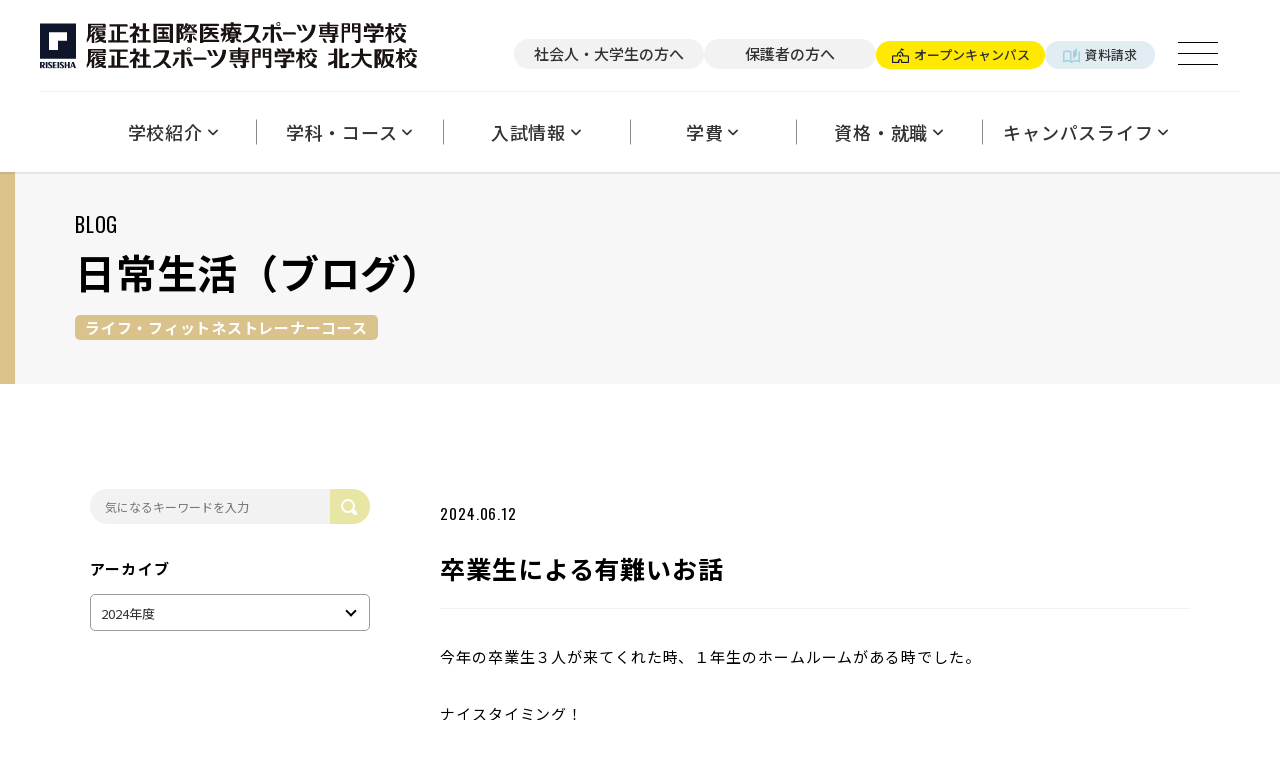

--- FILE ---
content_type: text/html; charset=UTF-8
request_url: https://www.riseisha.ac.jp/course/lft/blog/22971/
body_size: 11689
content:
<!DOCTYPE html>
<html lang="ja">
  <head>
    <meta charset="utf-8">
    <meta http-equiv="X-UA-Compatible" content="IE=edge">
    <meta name="viewport" content="width=device-width, initial-scale=1.0">
    <meta name="format-detection" content="telephone=no">
    <title>卒業生による有難いお話｜ブログ｜ライフ・フィットネストレーナーコース｜履正社国際医療スポーツ専門学校｜医療国家免許×スポーツ指導資格×トレーナー資格×外国語の学び</title>
    <link rel="icon" type="image/png" href="/img/favicon.png">
<link rel="apple-touch-icon" href="/img/apple-touch-icon.png" sizes="180x180">
<meta name="description" content="履正社国際医療スポーツ専門学校の【ライフ・フィットネストレーナーコース】のブログを掲載しています。医療（理学療法、柔道整復、鍼灸）、競技、トレーナー、外国語の4領域を自由に組み合わせ、自分だけの専門的な学びがデザインできます。">
<meta property="og:url" content="https://www.riseisha.ac.jp/course/lft/blog/22971/">
<meta property="og:site_name" content="履正社国際医療スポーツ専門学校">
<meta property="og:title" content="卒業生による有難いお話｜ブログ｜ライフ・フィットネストレーナーコース｜履正社国際医療スポーツ専門学校｜医療国家免許×スポーツ指導資格×トレーナー資格×外国語の学び">
<meta property="og:description" content="履正社国際医療スポーツ専門学校の【ライフ・フィットネストレーナーコース】のブログを掲載しています。医療（理学療法、柔道整復、鍼灸）、競技、トレーナー、外国語の4領域を自由に組み合わせ、自分だけの専門的な学びがデザインできます。">
<meta property="og:image" content="https://www.riseisha.ac.jp/course/lft/wp-content/uploads/sites/3/2024/06/IMG_3772.jpeg">
<meta property="og:type" content="article">
<meta property="og:locale" content="ja_JP">
<meta name="twitter:card" content="summary_large_image">
<meta name="twitter:title" content="卒業生による有難いお話｜ブログ｜ライフ・フィットネストレーナーコース｜履正社国際医療スポーツ専門学校｜医療国家免許×スポーツ指導資格×トレーナー資格×外国語の学び">
<meta name="twitter:description" content="履正社国際医療スポーツ専門学校の【ライフ・フィットネストレーナーコース】のブログを掲載しています。医療（理学療法、柔道整復、鍼灸）、競技、トレーナー、外国語の4領域を自由に組み合わせ、自分だけの専門的な学びがデザインできます。">
<meta name="twitter:image" content="https://www.riseisha.ac.jp/course/lft/wp-content/uploads/sites/3/2024/06/IMG_3772.jpeg">
<link rel="preconnect" href="https://fonts.googleapis.com">
<link rel="preconnect" href="https://fonts.gstatic.com" crossorigin>
<link href="https://fonts.googleapis.com/css2?family=Lato:wght@700&amp;family=Noto+Sans+JP:wght@100..900&amp;&amp;family=Oswald:wght@400;500&amp;family=Questrial&amp;display=swap" rel="stylesheet">
<link rel="stylesheet" href="/css/style.css">
<!-- Google Tag Manager -->
<script>(function(w,d,s,l,i){w[l]=w[l]||[];w[l].push({'gtm.start':
new Date().getTime(),event:'gtm.js'});var f=d.getElementsByTagName(s)[0],
j=d.createElement(s),dl=l!='dataLayer'?'&l='+l:'';j.async=true;j.src=
'https://www.googletagmanager.com/gtm.js?id='+i+dl;f.parentNode.insertBefore(j,f);
})(window,document,'script','dataLayer','GTM-P9CJVX3');</script>
<!-- End Google Tag Manager -->

    <meta name='robots' content='max-image-preview:large' />
<link rel='stylesheet' id='wp-block-library-css' href='https://www.riseisha.ac.jp/course/lft/wp-includes/css/dist/block-library/style.min.css?ver=6.4.7' type='text/css' media='all' />
<style id='wp-block-library-theme-inline-css' type='text/css'>
.wp-block-audio figcaption{color:#555;font-size:13px;text-align:center}.is-dark-theme .wp-block-audio figcaption{color:hsla(0,0%,100%,.65)}.wp-block-audio{margin:0 0 1em}.wp-block-code{border:1px solid #ccc;border-radius:4px;font-family:Menlo,Consolas,monaco,monospace;padding:.8em 1em}.wp-block-embed figcaption{color:#555;font-size:13px;text-align:center}.is-dark-theme .wp-block-embed figcaption{color:hsla(0,0%,100%,.65)}.wp-block-embed{margin:0 0 1em}.blocks-gallery-caption{color:#555;font-size:13px;text-align:center}.is-dark-theme .blocks-gallery-caption{color:hsla(0,0%,100%,.65)}.wp-block-image figcaption{color:#555;font-size:13px;text-align:center}.is-dark-theme .wp-block-image figcaption{color:hsla(0,0%,100%,.65)}.wp-block-image{margin:0 0 1em}.wp-block-pullquote{border-bottom:4px solid;border-top:4px solid;color:currentColor;margin-bottom:1.75em}.wp-block-pullquote cite,.wp-block-pullquote footer,.wp-block-pullquote__citation{color:currentColor;font-size:.8125em;font-style:normal;text-transform:uppercase}.wp-block-quote{border-left:.25em solid;margin:0 0 1.75em;padding-left:1em}.wp-block-quote cite,.wp-block-quote footer{color:currentColor;font-size:.8125em;font-style:normal;position:relative}.wp-block-quote.has-text-align-right{border-left:none;border-right:.25em solid;padding-left:0;padding-right:1em}.wp-block-quote.has-text-align-center{border:none;padding-left:0}.wp-block-quote.is-large,.wp-block-quote.is-style-large,.wp-block-quote.is-style-plain{border:none}.wp-block-search .wp-block-search__label{font-weight:700}.wp-block-search__button{border:1px solid #ccc;padding:.375em .625em}:where(.wp-block-group.has-background){padding:1.25em 2.375em}.wp-block-separator.has-css-opacity{opacity:.4}.wp-block-separator{border:none;border-bottom:2px solid;margin-left:auto;margin-right:auto}.wp-block-separator.has-alpha-channel-opacity{opacity:1}.wp-block-separator:not(.is-style-wide):not(.is-style-dots){width:100px}.wp-block-separator.has-background:not(.is-style-dots){border-bottom:none;height:1px}.wp-block-separator.has-background:not(.is-style-wide):not(.is-style-dots){height:2px}.wp-block-table{margin:0 0 1em}.wp-block-table td,.wp-block-table th{word-break:normal}.wp-block-table figcaption{color:#555;font-size:13px;text-align:center}.is-dark-theme .wp-block-table figcaption{color:hsla(0,0%,100%,.65)}.wp-block-video figcaption{color:#555;font-size:13px;text-align:center}.is-dark-theme .wp-block-video figcaption{color:hsla(0,0%,100%,.65)}.wp-block-video{margin:0 0 1em}.wp-block-template-part.has-background{margin-bottom:0;margin-top:0;padding:1.25em 2.375em}
</style>
<style id='classic-theme-styles-inline-css' type='text/css'>
/*! This file is auto-generated */
.wp-block-button__link{color:#fff;background-color:#32373c;border-radius:9999px;box-shadow:none;text-decoration:none;padding:calc(.667em + 2px) calc(1.333em + 2px);font-size:1.125em}.wp-block-file__button{background:#32373c;color:#fff;text-decoration:none}
</style>
<style id='global-styles-inline-css' type='text/css'>
body{--wp--preset--color--black: #000000;--wp--preset--color--cyan-bluish-gray: #abb8c3;--wp--preset--color--white: #ffffff;--wp--preset--color--pale-pink: #f78da7;--wp--preset--color--vivid-red: #cf2e2e;--wp--preset--color--luminous-vivid-orange: #ff6900;--wp--preset--color--luminous-vivid-amber: #fcb900;--wp--preset--color--light-green-cyan: #7bdcb5;--wp--preset--color--vivid-green-cyan: #00d084;--wp--preset--color--pale-cyan-blue: #8ed1fc;--wp--preset--color--vivid-cyan-blue: #0693e3;--wp--preset--color--vivid-purple: #9b51e0;--wp--preset--gradient--vivid-cyan-blue-to-vivid-purple: linear-gradient(135deg,rgba(6,147,227,1) 0%,rgb(155,81,224) 100%);--wp--preset--gradient--light-green-cyan-to-vivid-green-cyan: linear-gradient(135deg,rgb(122,220,180) 0%,rgb(0,208,130) 100%);--wp--preset--gradient--luminous-vivid-amber-to-luminous-vivid-orange: linear-gradient(135deg,rgba(252,185,0,1) 0%,rgba(255,105,0,1) 100%);--wp--preset--gradient--luminous-vivid-orange-to-vivid-red: linear-gradient(135deg,rgba(255,105,0,1) 0%,rgb(207,46,46) 100%);--wp--preset--gradient--very-light-gray-to-cyan-bluish-gray: linear-gradient(135deg,rgb(238,238,238) 0%,rgb(169,184,195) 100%);--wp--preset--gradient--cool-to-warm-spectrum: linear-gradient(135deg,rgb(74,234,220) 0%,rgb(151,120,209) 20%,rgb(207,42,186) 40%,rgb(238,44,130) 60%,rgb(251,105,98) 80%,rgb(254,248,76) 100%);--wp--preset--gradient--blush-light-purple: linear-gradient(135deg,rgb(255,206,236) 0%,rgb(152,150,240) 100%);--wp--preset--gradient--blush-bordeaux: linear-gradient(135deg,rgb(254,205,165) 0%,rgb(254,45,45) 50%,rgb(107,0,62) 100%);--wp--preset--gradient--luminous-dusk: linear-gradient(135deg,rgb(255,203,112) 0%,rgb(199,81,192) 50%,rgb(65,88,208) 100%);--wp--preset--gradient--pale-ocean: linear-gradient(135deg,rgb(255,245,203) 0%,rgb(182,227,212) 50%,rgb(51,167,181) 100%);--wp--preset--gradient--electric-grass: linear-gradient(135deg,rgb(202,248,128) 0%,rgb(113,206,126) 100%);--wp--preset--gradient--midnight: linear-gradient(135deg,rgb(2,3,129) 0%,rgb(40,116,252) 100%);--wp--preset--font-size--small: 13px;--wp--preset--font-size--medium: 20px;--wp--preset--font-size--large: 36px;--wp--preset--font-size--x-large: 42px;--wp--preset--spacing--20: 0.44rem;--wp--preset--spacing--30: 0.67rem;--wp--preset--spacing--40: 1rem;--wp--preset--spacing--50: 1.5rem;--wp--preset--spacing--60: 2.25rem;--wp--preset--spacing--70: 3.38rem;--wp--preset--spacing--80: 5.06rem;--wp--preset--shadow--natural: 6px 6px 9px rgba(0, 0, 0, 0.2);--wp--preset--shadow--deep: 12px 12px 50px rgba(0, 0, 0, 0.4);--wp--preset--shadow--sharp: 6px 6px 0px rgba(0, 0, 0, 0.2);--wp--preset--shadow--outlined: 6px 6px 0px -3px rgba(255, 255, 255, 1), 6px 6px rgba(0, 0, 0, 1);--wp--preset--shadow--crisp: 6px 6px 0px rgba(0, 0, 0, 1);}:where(.is-layout-flex){gap: 0.5em;}:where(.is-layout-grid){gap: 0.5em;}body .is-layout-flow > .alignleft{float: left;margin-inline-start: 0;margin-inline-end: 2em;}body .is-layout-flow > .alignright{float: right;margin-inline-start: 2em;margin-inline-end: 0;}body .is-layout-flow > .aligncenter{margin-left: auto !important;margin-right: auto !important;}body .is-layout-constrained > .alignleft{float: left;margin-inline-start: 0;margin-inline-end: 2em;}body .is-layout-constrained > .alignright{float: right;margin-inline-start: 2em;margin-inline-end: 0;}body .is-layout-constrained > .aligncenter{margin-left: auto !important;margin-right: auto !important;}body .is-layout-constrained > :where(:not(.alignleft):not(.alignright):not(.alignfull)){max-width: var(--wp--style--global--content-size);margin-left: auto !important;margin-right: auto !important;}body .is-layout-constrained > .alignwide{max-width: var(--wp--style--global--wide-size);}body .is-layout-flex{display: flex;}body .is-layout-flex{flex-wrap: wrap;align-items: center;}body .is-layout-flex > *{margin: 0;}body .is-layout-grid{display: grid;}body .is-layout-grid > *{margin: 0;}:where(.wp-block-columns.is-layout-flex){gap: 2em;}:where(.wp-block-columns.is-layout-grid){gap: 2em;}:where(.wp-block-post-template.is-layout-flex){gap: 1.25em;}:where(.wp-block-post-template.is-layout-grid){gap: 1.25em;}.has-black-color{color: var(--wp--preset--color--black) !important;}.has-cyan-bluish-gray-color{color: var(--wp--preset--color--cyan-bluish-gray) !important;}.has-white-color{color: var(--wp--preset--color--white) !important;}.has-pale-pink-color{color: var(--wp--preset--color--pale-pink) !important;}.has-vivid-red-color{color: var(--wp--preset--color--vivid-red) !important;}.has-luminous-vivid-orange-color{color: var(--wp--preset--color--luminous-vivid-orange) !important;}.has-luminous-vivid-amber-color{color: var(--wp--preset--color--luminous-vivid-amber) !important;}.has-light-green-cyan-color{color: var(--wp--preset--color--light-green-cyan) !important;}.has-vivid-green-cyan-color{color: var(--wp--preset--color--vivid-green-cyan) !important;}.has-pale-cyan-blue-color{color: var(--wp--preset--color--pale-cyan-blue) !important;}.has-vivid-cyan-blue-color{color: var(--wp--preset--color--vivid-cyan-blue) !important;}.has-vivid-purple-color{color: var(--wp--preset--color--vivid-purple) !important;}.has-black-background-color{background-color: var(--wp--preset--color--black) !important;}.has-cyan-bluish-gray-background-color{background-color: var(--wp--preset--color--cyan-bluish-gray) !important;}.has-white-background-color{background-color: var(--wp--preset--color--white) !important;}.has-pale-pink-background-color{background-color: var(--wp--preset--color--pale-pink) !important;}.has-vivid-red-background-color{background-color: var(--wp--preset--color--vivid-red) !important;}.has-luminous-vivid-orange-background-color{background-color: var(--wp--preset--color--luminous-vivid-orange) !important;}.has-luminous-vivid-amber-background-color{background-color: var(--wp--preset--color--luminous-vivid-amber) !important;}.has-light-green-cyan-background-color{background-color: var(--wp--preset--color--light-green-cyan) !important;}.has-vivid-green-cyan-background-color{background-color: var(--wp--preset--color--vivid-green-cyan) !important;}.has-pale-cyan-blue-background-color{background-color: var(--wp--preset--color--pale-cyan-blue) !important;}.has-vivid-cyan-blue-background-color{background-color: var(--wp--preset--color--vivid-cyan-blue) !important;}.has-vivid-purple-background-color{background-color: var(--wp--preset--color--vivid-purple) !important;}.has-black-border-color{border-color: var(--wp--preset--color--black) !important;}.has-cyan-bluish-gray-border-color{border-color: var(--wp--preset--color--cyan-bluish-gray) !important;}.has-white-border-color{border-color: var(--wp--preset--color--white) !important;}.has-pale-pink-border-color{border-color: var(--wp--preset--color--pale-pink) !important;}.has-vivid-red-border-color{border-color: var(--wp--preset--color--vivid-red) !important;}.has-luminous-vivid-orange-border-color{border-color: var(--wp--preset--color--luminous-vivid-orange) !important;}.has-luminous-vivid-amber-border-color{border-color: var(--wp--preset--color--luminous-vivid-amber) !important;}.has-light-green-cyan-border-color{border-color: var(--wp--preset--color--light-green-cyan) !important;}.has-vivid-green-cyan-border-color{border-color: var(--wp--preset--color--vivid-green-cyan) !important;}.has-pale-cyan-blue-border-color{border-color: var(--wp--preset--color--pale-cyan-blue) !important;}.has-vivid-cyan-blue-border-color{border-color: var(--wp--preset--color--vivid-cyan-blue) !important;}.has-vivid-purple-border-color{border-color: var(--wp--preset--color--vivid-purple) !important;}.has-vivid-cyan-blue-to-vivid-purple-gradient-background{background: var(--wp--preset--gradient--vivid-cyan-blue-to-vivid-purple) !important;}.has-light-green-cyan-to-vivid-green-cyan-gradient-background{background: var(--wp--preset--gradient--light-green-cyan-to-vivid-green-cyan) !important;}.has-luminous-vivid-amber-to-luminous-vivid-orange-gradient-background{background: var(--wp--preset--gradient--luminous-vivid-amber-to-luminous-vivid-orange) !important;}.has-luminous-vivid-orange-to-vivid-red-gradient-background{background: var(--wp--preset--gradient--luminous-vivid-orange-to-vivid-red) !important;}.has-very-light-gray-to-cyan-bluish-gray-gradient-background{background: var(--wp--preset--gradient--very-light-gray-to-cyan-bluish-gray) !important;}.has-cool-to-warm-spectrum-gradient-background{background: var(--wp--preset--gradient--cool-to-warm-spectrum) !important;}.has-blush-light-purple-gradient-background{background: var(--wp--preset--gradient--blush-light-purple) !important;}.has-blush-bordeaux-gradient-background{background: var(--wp--preset--gradient--blush-bordeaux) !important;}.has-luminous-dusk-gradient-background{background: var(--wp--preset--gradient--luminous-dusk) !important;}.has-pale-ocean-gradient-background{background: var(--wp--preset--gradient--pale-ocean) !important;}.has-electric-grass-gradient-background{background: var(--wp--preset--gradient--electric-grass) !important;}.has-midnight-gradient-background{background: var(--wp--preset--gradient--midnight) !important;}.has-small-font-size{font-size: var(--wp--preset--font-size--small) !important;}.has-medium-font-size{font-size: var(--wp--preset--font-size--medium) !important;}.has-large-font-size{font-size: var(--wp--preset--font-size--large) !important;}.has-x-large-font-size{font-size: var(--wp--preset--font-size--x-large) !important;}
.wp-block-navigation a:where(:not(.wp-element-button)){color: inherit;}
:where(.wp-block-post-template.is-layout-flex){gap: 1.25em;}:where(.wp-block-post-template.is-layout-grid){gap: 1.25em;}
:where(.wp-block-columns.is-layout-flex){gap: 2em;}:where(.wp-block-columns.is-layout-grid){gap: 2em;}
.wp-block-pullquote{font-size: 1.5em;line-height: 1.6;}
</style>
<link rel="canonical" href="https://www.riseisha.ac.jp/course/lft/blog/22971/" />
<link rel='shortlink' href='https://www.riseisha.ac.jp/course/lft/?p=22971' />
  </head>
  <body>

    <!-- Google Tag Manager (noscript) -->
<noscript><iframe src="https://www.googletagmanager.com/ns.html?id=GTM-P9CJVX3"
height="0" width="0" style="display:none;visibility:hidden"></iframe></noscript>
<!-- End Google Tag Manager (noscript) -->

<header class="l-header">
  <div class="l-header-row">
    <h1 class="l-header-logo"><a class="l-header-logo--link" href="/"> <img src="/img/common/h_logo.svg" alt="履正社国際医療スポーツ専門学校"></a></h1>
    <div class="l-header-bottons">
      <div class="l-header-bottons--group"><a class="l-header-botton l-header-botton__01 l-header-botton--type01" href="/society/">社会人・大学生の方へ</a><a class="l-header-botton l-header-botton__02 l-header-botton--type01" href="/parents/">保護者の方へ</a></div>
      <div class="l-header-bottons--group"><a class="l-header-botton l-header-botton__03 l-header-botton--type02 _ev_oc_link" href="/opencampus/"><span class="u-im u-im--oc"></span>オープンキャンパス</a><a class="l-header-botton l-header-botton__04 l-header-botton--type02 _ev_form_link" href="/form/"><span class="u-im u-im--note"></span>資料請求</a></div>
      <div class="l-header-menu">
        <button class="l-drawer-button" type="button"><span> </span><span> </span><span> </span></button>
      </div>
    </div>
  </div>
  <div class="l-header-row">
    <nav class="l-nav">
      <ul>
        <li><a href="/school/" data-menu="school">学校紹介 <span class="u-im u-im--arrow-up"></span></a></li>
        <li><a href="/course/" data-menu="course">学科・コース <span class="u-im u-im--arrow-up"></span></a></li>
        <li><a href="/guidelines/" data-menu="guidelines">入試情報 <span class="u-im u-im--arrow-up"></span></a></li>
        <li><a href="/expenses/" data-menu="expenses">学費 <span class="u-im u-im--arrow-up"></span></a></li>
        <li><a href="/jobdata/" data-menu="jobdata">資格・就職 <span class="u-im u-im--arrow-up"></span></a></li>
        <li><a href="/campus/" data-menu="campus">キャンパスライフ <span class="u-im u-im--arrow-up"></span></a></li>
      </ul>
    </nav>
  </div>
  <nav>
    <div class="l-nav--sub l-nav--sub__school">
      <div class="l-container">
        <div class="l-nav--close">
          <div class="c-btn-close c-btn-close__type01"><span class="c-btn--label">CLOSE</span><span class="c-btn--icon"></span></div>
        </div>
        <div class="l-nav--grid">
          <div class="l-nav--grid-cell">
            <p class="l-nav--bar">学校紹介</p>
            <ul class="l-nav-links">
              <li><a href="/guide/">１分でわかる履正社専門<span class="u-im u-im--arrow_circle"></span></a></li>
              <li><a href="/school/ideal/">教育方針・理念・沿革<span class="u-im u-im--arrow_circle"></span></a></li>
              <li><a href="/campus/campus/">キャンパス紹介<span class="u-im u-im--arrow_circle"></span></a></li>
              <li><a href="/parents/">保護者の方へ<span class="u-im u-im--arrow_circle"></span></a></li>
              <li><a href="/dayori/">理事長だより<span class="u-im u-im--arrow_circle"></span></a></li>
              <li><a href="/koho/">オフィシャルブログ<span class="u-im u-im--arrow_circle"></span></a></li>
              <li><a href="/school/publications/">パンフレットのご案内<span class="u-im u-im--arrow_circle"></span></a></li>
              <li><a href="/faq/">よくあるご質問<span class="u-im u-im--arrow_circle"></span></a></li>
            </ul>
          </div>
        </div>
      </div>
    </div>
    <div class="l-nav--sub l-nav--sub__course">
      <div class="l-container">
        <div class="l-nav--close">
          <div class="c-btn-close c-btn-close__type01"><span class="c-btn--label">CLOSE</span><span class="c-btn--icon"></span></div>
        </div>
        <div class="l-nav--grid">
          <div class="l-nav--grid-cell">
            <p class="l-nav--bar l-nav--bar__medical">医療分野</p>
            <ul class="l-nav-links">
              <li><a href="/course/physical/">理学療法学科<span class="u-im u-im--arrow_circle"></span></a></li>
              <li><a href="/course/judo/">柔道整復学科<span class="u-im u-im--arrow_circle"></span></a></li>
              <li><a href="/course/am/">鍼灸学科<span class="u-im u-im--arrow_circle"></span></a></li>
            </ul>
          </div>
          <div class="l-nav--grid-cell">
            <p class="l-nav--bar l-nav--bar__sports">競技分野</p>
            <ul class="l-nav-links">
              <li><a href="/course/baseball/">野球コース<span class="u-im u-im--arrow_circle"></span></a></li>
              <li><a href="/course/basketball/">バスケットボールコース<span class="u-im u-im--arrow_circle"></span></a></li>
              <li><a href="/course/soccer/">サッカーコース<span class="u-im u-im--arrow_circle"></span></a></li>
              <li><a href="/course/softtennis/">ソフトテニスコース<span class="u-im u-im--arrow_circle"></span></a></li>
            </ul>
          </div>
          <div class="l-nav--grid-cell">
            <p class="l-nav--bar l-nav--bar__trainer">トレーナー分野</p>
            <ul class="l-nav-links">
              <li><a href="/course/at/">アスレティックトレーナーコース<span class="u-im u-im--arrow_circle"></span></a></li>
              <li><a href="/course/personal/">パーソナルトレーナーコース<span class="u-im u-im--arrow_circle"></span></a></li>
              <li><a href="/course/fitness/">フィットネスインストラクターコース<span class="u-im u-im--arrow_circle"></span></a></li>
              <li><a href="/course/lft/">ライフ・フィットネストレーナーコース（コース再編）<span class="u-im u-im--arrow_circle"></span></a></li>
            </ul>
          </div>
          <div class="l-nav--grid-cell">
            <p class="l-nav--bar l-nav--bar__english">英語分野</p>
            <ul class="l-nav-links">
              <li><a href="/course/english/">外国語学科<span class="u-im u-im--arrow_circle"></span></a></li>
            </ul>
          </div>
          <div class="l-nav--grid-cell">
            <p class="l-nav--bar l-nav--bar__wlearning">ダブル・ラーニング制度</p>
            <ul class="l-nav-links">
              <li><a href="/course/wlearning/">ダブル・ラーニング制度について<span class="u-im u-im--arrow_circle"></span></a></li>
              <li><a href="/course/medical_athlete/">メディカルアスリート専攻<span class="u-im u-im--arrow_circle"></span></a></li>
              <li><a href="/course/at_trainer/">競技＆アスレティックトレーナー<span class="u-im u-im--arrow_circle"></span></a></li>
              <li><a href="/course/medical_at/">医療+アスレティックトレーナー<span class="u-im u-im--arrow_circle"></span></a></li>
              <li><a href="/course/medical_pt/">医療+パーソナルトレーナー<span class="u-im u-im--arrow_circle"></span></a></li>
              <li><a href="/course/eng_at/">国際アスレティックトレーナー専攻<span class="u-im u-im--arrow_circle"></span></a></li>
              <li><a href="/course/eng_sports/">国際スポーツ専攻<span class="u-im u-im--arrow_circle"></span></a></li>
              <li><a href="/course/eng_medical/">国際医療専攻<span class="u-im u-im--arrow_circle"></span></a></li>
            </ul>
          </div>
        </div>
      </div>
    </div>
    <div class="l-nav--sub l-nav--sub__campus">
      <div class="l-container">
        <div class="l-nav--close">
          <div class="c-btn-close c-btn-close__type01"><span class="c-btn--label">CLOSE</span><span class="c-btn--icon"></span></div>
        </div>
        <div class="l-nav--grid">
          <div class="l-nav--grid-cell">
            <p class="l-nav--bar">キャンパスライフ</p>
            <ul class="l-nav-links">
              <li><a href="/campus/campus/">キャンパス紹介<span class="u-im u-im--arrow_circle"></span></a></li>
              <li><a href="/campus/voice">学生の声<span class="u-im u-im--arrow_circle"></span></a></li>
              <li><a href="/campus/livingalone/">ひとり暮らしについて<span class="u-im u-im--arrow_circle"></span></a></li>
              <li><a href="/campus/club/">クラブ活動<span class="u-im u-im--arrow_circle"></span></a></li>
              <li><a href="/campus/parttimejob/">アルバイトの斡旋<span class="u-im u-im--arrow_circle"></span></a></li>
              <li><a href="/campus/counseling/">学生カウンセリングルーム<span class="u-im u-im--arrow_circle"></span></a></li>
            </ul>
          </div>
        </div>
      </div>
    </div>
    <div class="l-nav--sub l-nav--sub__jobdata">
      <div class="l-container">
        <div class="l-nav--close">
          <div class="c-btn-close c-btn-close__type01"><span class="c-btn--label">CLOSE</span><span class="c-btn--icon"></span></div>
        </div>
        <div class="l-nav--grid">
          <div class="l-nav--grid-cell">
            <p class="l-nav--bar">資格</p>
            <ul class="l-nav-links">
              <li><a href="/jobdata/capacity/">本校で取得できる資格一覧<span class="u-im u-im--arrow_circle"></span></a></li>
            </ul>
          </div>
          <div class="l-nav--grid-cell">
            <p class="l-nav--bar">就職</p>
            <ul class="l-nav-links">
              <li><a href="/jobdata/career/">就職・キャリアサポート<span class="u-im u-im--arrow_circle"></span></a></li>
              <li><a href="/jobdata/support/">卒業後の進路状況<span class="u-im u-im--arrow_circle"></span></a></li>
              <li><a href="/jobdata/admit/">大学編入・内部進学について<span class="u-im u-im--arrow_circle"></span></a></li>
              <li><a href="/offer/">採用ご担当の方へ<span class="u-im u-im--arrow_circle"></span></a></li>
            </ul>
          </div>
        </div>
      </div>
    </div>
    <div class="l-nav--sub l-nav--sub__guidelines">
      <div class="l-container">
        <div class="l-nav--close">
          <div class="c-btn-close c-btn-close__type01"><span class="c-btn--label">CLOSE</span><span class="c-btn--icon"></span></div>
        </div>
        <div class="l-nav--grid">
          <div class="l-nav--grid-cell">
            <p class="l-nav--bar">入試情報</p>
            <ul class="l-nav-links">
              <li><a href="/guidelines/">募集学科について<span class="u-im u-im--arrow_circle"></span></a></li>
              <!-- <li><a href="/guidelines/application2025/#application2025">2025年度 入試について<span class="u-im u-im--arrow_circle"></span></a></li> -->
              <li><a href="/guidelines/#application2026">2026年度 入試について<span class="u-im u-im--arrow_circle"></span></a></li>
            </ul>
          </div>
        </div>
      </div>
    </div>
    <div class="l-nav--sub l-nav--sub__expenses">
      <div class="l-container">
        <div class="l-nav--close">
          <div class="c-btn-close c-btn-close__type01"><span class="c-btn--label">CLOSE</span><span class="c-btn--icon"></span></div>
        </div>
        <div class="l-nav--grid">
          <div class="l-nav--grid-cell">
            <p class="l-nav--bar">学費</p>
            <ul class="l-nav-links">
              <li><a href="/expenses/tuition/">学費・納付金について<span class="u-im u-im--arrow_circle"></span></a></li>
              <li><a href="/expenses/exemption/">入試における減免制度<span class="u-im u-im--arrow_circle"></span></a></li>
              <li><a href="/expenses/scholarship/">奨学金・教育ローン<span class="u-im u-im--arrow_circle"></span></a></li>
            </ul>
          </div>
        </div>
      </div>
    </div>
  </nav>
</header>
<div class="l-drawer">
  <div class="l-drawer-scroll"> 
    <div class="l-drawer-header">
      <div class="c-btn-close c-btn-close__type02"><span class="c-btn--icon"></span><span class="c-btn--label">CLOSE</span></div>
    </div>
    <div class="l-drawer-body">
      <div class="l-drawer-container">
        <div class="l-drawer-flex">
          <div class="l-drawer-column l-drawer-column__left">
            <nav class="l-drawer-nav">
              <ul>
                <li data-accordion><span><a href="/school/">学校紹介</a>
                    <buton class="c-btn" type="button" data-trigger></buton></span>
                  <ul data-content>
                    <li><a href="/school/">学校紹介 TOP</a></li>
                    <li><a href="/guide/">1分でわかる履正社専門</a></li>
                    <li><a href="/school/ideal/">教育方針・理念・沿革</a></li>
                    <li><a href="/campus/campus/">キャンパス紹介</a></li>
                    <li><a href="/parents/">保護者の方へ</a></li>
                    <li><a href="/dayori/">理事長だより</a></li>
                    <li><a href="/koho/">オフィシャルブログ</a></li>
                    <li><a href="/school/publications/">パンフレットのご案内</a></li>
                    <li><a href="/faq/">よくあるご質問</a></li>
                  </ul>
                </li>
                <li data-accordion><span><a href="/course/">学科・コース</a>
                    <buton class="c-btn" type="button" data-trigger></buton></span>
                  <ul data-content>
                    <li><a href="/course/">学科・コース TOP</a></li>
                    <li><a href="/course/physical/">理学療法学科</a></li>
                    <li><a href="/course/judo/">柔道整復学科</a></li>
                    <li><a href="/course/am/">鍼灸学科</a></li>
                    <li><a href="/course/baseball/">野球コース</a></li>
                    <li><a href="/course/basketball/">バスケットボールコース</a></li>
                    <li><a href="/course/soccer/">サッカーコース</a></li>
                    <li><a href="/course/softtennis/">ソフトテニスコース</a></li>
                    <li><a href="/course/at/">アスレティックトレーナーコース</a></li>
                    <li><a href="/course/personal/">パーソナルトレーナーコース</a></li>
                    <li><a href="/course/fitness/">フィットネスインストラクターコース</a></li>
                    <li><a href="/course/lft/">ライフ・フィットネストレーナーコース（コース再編）</a></li>
                    <li><a href="/course/english/">外国語学科</a></li>
                    <li><a href="/course/wlearning/">ダブル・ラーニング制度について</a></li>
                    <li><a href="/course/medical_athlete/">メディカルアスリート専攻</a></li>
                    <li><a href="/course/at_trainer/">競技＆アスレティックトレーナー</a></li>
                    <li><a href="/course/medical_at/">医療+アスレティックトレーナー</a></li>
                    <li><a href="/course/medical_pt/">医療+パーソナルトレーナー</a></li>
                    <li><a href="/course/eng_at/">国際アスレティックトレーナー専攻</a></li>
                    <li><a href="/course/eng_sports/">国際スポーツ専攻</a></li>
                    <li><a href="/course/eng_medical/">国際医療専攻</a></li>
                  </ul>
                </li>
                <li data-accordion><span><a href="/guidelines/">入試情報</a>
                    <buton class="c-btn" type="button" data-trigger></buton></span>
                  <ul data-content>
                    <li><a href="/guidelines/">入試情報 TOP</a></li>
                    <li><a href="/guidelines/">募集学科について</a></li>
                    <!-- <li><a href="/guidelines/">2024年度 入試について</a></li> -->
                    <!-- <li><a href="/guidelines/application2025/#application2025">2025年度 入試について</a></li> -->
                    <li><a href="/guidelines/#application2026">2026年度 入試について</a></li>
                  </ul>
                </li>
                <li data-accordion><span><a href="/expenses/">学費</a>
                    <buton class="c-btn" type="button" data-trigger></buton></span>
                  <ul data-content>
                    <li><a href="/expenses/">学費 TOP</a></li>
                    <li><a href="/expenses/tuition">学費・納付金について</a></li>
                    <li><a href="/expenses/exemption">入試における減免制度</a></li>
                    <li><a href="/expenses/scholarship">奨学金・教育ローン</a></li>
                  </ul>
                </li>
                <li data-accordion><span><a href="/jobdata/">資格・就職</a>
                    <buton class="c-btn" type="button" data-trigger></buton></span>
                  <ul data-content>
                    <li><a href="/jobdata/">資格・就職 TOP</a></li>
                    <li><a href="/jobdata/capacity/">本校でめざせる資格一覧</a></li>
                    <li><a href="/jobdata/career/">就職・キャリアサポート</a></li>
                    <li><a href="/jobdata/support/">卒業後の進路状況</a></li>
                    <li><a href="/jobdata/admit/">大学編入・内部進学について</a></li>
                    <li><a href="/offer/">採用ご担当の方へ</a></li>
                  </ul>
                </li>
                <li data-accordion><span><a href="/campus/">キャンパスライフ</a>
                    <buton class="c-btn" type="button" data-trigger></buton></span>
                  <ul data-content>
                    <li><a href="/campus/">キャンパスライフ TOP</a></li>
                    <li><a href="/campus/campus/">キャンパス紹介</a></li>
                    <li><a href="/campus/voice">学生の声</a></li>
                    <li><a href="/campus/livingalone/">ひとり暮らしについて</a></li>
                    <li><a href="/campus/club/">クラブ活動</a></li>
                    <li><a href="/campus/parttimejob/">アルバイトの斡旋</a></li>
                    <li><a href="/campus/counseling/">学生カウンセリングルーム</a></li>
                  </ul>
                </li>
                <li class="u-md__none u-lg__none" data-accordion><span><a href="#">対象者別メニュー</a>
                    <buton class="c-btn" type="button" data-trigger></buton></span>
                  <ul data-content>
                    <li><a href="/society/">社会人・大学生の方</a></li>
                    <li><a href="/parents/">保護者の方</a></li>
                    <li><a href="/offer/">採用ご担当の方</a></li>
                    <li><a href="/for_student/">在校生の方</a></li>
                    <li><a href="/ob/">卒業生の方</a></li>
                  </ul>
                </li>
              </ul>
            </nav>
          </div>
          <div class="l-drawer-column l-drawer-column__right">
            <div class="u-gsearch">
              <form class="u-gsearch-form" action="https://www.google.co.jp/cse" name="cse-search-box">
                <input value="e2bbcad96cd614571" name="cx" type="hidden">
                <input value="UTF-8" name="ie" type="hidden">
                <input class="u-gsearch-form--input" size="16" name="q" type="text" placeholder="気になるキーワードを入力">
                <button class="u-gsearch-form--btn" value="" name="sa"><span class="u-im u-im--search"></span></button>
              </form>
            </div>
            <div class="l-drawer-flex">
              <ul class="u-listlinks u-listlinks--cols2">
                <li><a href="/form/">資料請求</a></li>
                <li><a href="/faq/">よくあるご質問</a></li>
                <li><a href="/contact/" target="_blank">お問い合わせ</a></li>
                <li><a href="/news/">NEWS</a></li>
                <li><a href="/campus/campus/#access">アクセス</a></li>
              </ul>
              <ul class="u-listlinks u-listlinks__01">
                <li><a href="/recruit/">教職員募集</a></li>
                <li><a href="/sitemap/">サイトマップ</a></li>
                <li><a href="/privacy/">プライバシーポリシー</a></li>
              </ul>
            </div>
            <ul class="u-listsns">
              <li><a href="https://www.instagram.com/riseisha_official/" target="_blank"> <span class="u-im u-im--instagram"></span></a></li>
              <li><a href="https://twitter.com/riseisha_ac" target="_blank"> <span class="u-im u-im--x"></span></a></li>
              <li><a href="https://page.line.me/riseisha" target="_blank"> <span class="u-im u-im--line"></span></a></li>
              <li><a href="https://www.youtube.com/channel/UC8v24OLpcpuVW65s3FAMGZQ" target="_blank"> <span class="u-im u-im--youtube"></span></a></li>
              <li><a href="https://ja-jp.facebook.com/riseisha.ac.jp/" target="_blank"> <span class="u-im u-im--facebook"></span></a></li>
            </ul>
            <ul class="u-listlinks c-listlinks__02">
              <li><a class="u-link__blank" href="https://riseisha.ed.jp/" target="_blank">履正社中学校・高等学校</a></li>
              <li><a class="u-link__blank" href="https://www.riseisha.jp/" target="_blank">履正社創立100周年</a></li>
            </ul>
          </div>
        </div>
      </div>
    </div>

        <div class="l-drawer-footer">
      <div class="l-drawer-container">
        <div class="l-drawer-pickup">
          <p class="l-drawer-title l-drawer-title__en">PICK UP</p>
          <div class="l-drawer-pickup-inner">
            <div class="swiper l-drawer-carousel">
              <div class="swiper-wrapper l-drawer-carousel-wrapper">
                <!-- <div class="swiper-slide"><a href="/opencampus/"><img src="/img/home/bnr_pickup_img01.jpg" alt="オープンキャンパス"></a></div> -->
                <div class="swiper-slide"><a href="/guidelines/application2026/ao_kouki/"><img src="/img/home/bnr_pickup_kokiao_b.jpg" alt="後期総合型選抜（AO入試）"></a></div>
                <div class="swiper-slide"><a href="/guide/"><img src="/img/home/bnr_pickup_img02.jpg" alt="1分でわかる履正社専門"></a></div>
                <div class="swiper-slide"><a href="/campus/livingalone/"><img src="/img/home/bnr_pickup_img09.jpg" alt="データで見る！在学生のひとり暮らし"></a></div>
                <div class="swiper-slide"><a href="/diagnosis/"><img src="/img/home/bnr_pickup_img03.jpg" alt="職業適性診断"></a></div>
                <div class="swiper-slide"><a href="/search/"><img src="/img/home/bnr_pickup_img05.jpg" alt="学科・コースサーチ"></a></div>
                <div class="swiper-slide"><a href="https://page.line.me/poj9684d?openQrModal=true" target="_blank"><img src="/img/home/bnr_pickup_line.jpg" alt="LINEで何でも相談"></a></div>
                <div class="swiper-slide"><a href="/bridgestory/"><img src="/img/home/bnr_pickup_img06.jpg" alt="BRIDGE STORY"></a></div>
                <div class="swiper-slide"><a href="/job/"><img src="/img/home/bnr_pickup_img07.jpg" alt="仕事図鑑"></a></div>
              </div>
            </div>
          </div>
        </div>
      </div>
    </div>
  </div>
</div>


    <div class="l-wrapper l-wrapper-blog l-wrapper--lft">
      <div class="c-cover c-cover--type05" data-toc-anker="TOP">
        <div class="c-title-box">
          <p class="c-cover--en">BLOG</p>
          <div class="c-title-box-row">
            <h1 class="c-cover--ja">日常生活<span>（ブログ）</span></h1>
          </div>
          <p class="c-cover--label"> <a href="/course/lft/"> <span>ライフ・フィットネストレーナーコース</span></a></p>
        </div>
      </div>
      <div class="l-layout">
        <div class="l-layout_cols2 l-container">
          <div class="l-sidebar">
            <div class="l-sidebar--box">
              <div class="meta-bar meta-bar__vertical">
                <div class="meta-bar--field meta-bar--field-search">
                  <div class="ctm-search">
                                        <form id="form" action="https://www.riseisha.ac.jp/course/lft/blog" method="get">
                      <input id="s-box" name="s" type="text" placeholder="気になるキーワードを入力" >
                      <button type="submit" id="s-btn-area"><span class="u-im u-im--search"></span></button>
                    </form>
                  </div>
                </div>
                
                <dl class="meta-bar--field">
                  <dt>アーカイブ</dt>
                  <dd>
                    
                    <div class="ctm-select">
                      <select name="select" onChange="location.href=value;" data-current="2024">
                        <option value="https://www.riseisha.ac.jp/course/lft/blog/">ALL</option><option value="https://www.riseisha.ac.jp/course/lft/blog//date/2024/">2024年度</option><option value="https://www.riseisha.ac.jp/course/lft/blog//date/2023/">2023年度</option><option value="https://www.riseisha.ac.jp/course/lft/blog//date/2022/">2022年度</option><option value="https://www.riseisha.ac.jp/course/lft/blog//date/2021/">2021年度</option><option value="https://www.riseisha.ac.jp/course/lft/blog//date/2020/">2020年度</option><option value="https://www.riseisha.ac.jp/course/lft/blog//date/2019/">2019年度</option><option value="https://www.riseisha.ac.jp/course/lft/blog//date/2018/">2018年度</option><option value="https://www.riseisha.ac.jp/course/lft/blog//date/2017/">2017年度</option><option value="https://www.riseisha.ac.jp/course/lft/blog//date/2016/">2016年度</option><option value="https://www.riseisha.ac.jp/course/lft/blog//date/2015/">2015年度</option><option value="https://www.riseisha.ac.jp/course/lft/blog//date/2014/">2014年度</option><option value="https://www.riseisha.ac.jp/course/lft/blog//date/2013/">2013年度</option><option value="https://www.riseisha.ac.jp/course/lft/blog//date/2012/">2012年度</option><option value="https://www.riseisha.ac.jp/course/lft/blog//date/2011/">2011年度</option><option value="https://www.riseisha.ac.jp/course/lft/blog//date/2010/">2010年度</option><option value="https://www.riseisha.ac.jp/course/lft/blog//date/2009/">2009年度</option><option value="https://www.riseisha.ac.jp/course/lft/blog//date/2008/">2008年度</option>                      </select>
                    </div>
                    <script>
                      const selectYear = document.querySelector(".ctm-select select").dataset.current;
                      const options = document.querySelectorAll(".ctm-select option");
                      options.forEach( elm => { 
                        const url = elm.value;
                        if( url.indexOf(selectYear) > 0 ) {
                          elm.selected = true;
                        }
                      });
                    </script>
                  </dd>
                </dl>
              </div>

                          </div>
          </div>
          <div class="l-content l-content--lft-single">
            <main class="l-main">
              <article class="p-lft--single">
                <div class="l-container">
                                    <div class="p-post">
                    <div class="p-post-head">
                      <div class="p-post--meta">
                        <p class="p-post--meta-date">2024.06.12</p>
                      </div>
                      <h1 class="post-title">卒業生による有難いお話</h1>
                    </div>
                    <div class="p-post-body">
                      <div class="p-post-content">
                                                  
<p>今年の卒業生３人が来てくれた時、１年生のホームルームがある時でした。</p>



<p>ナイスタイミング！</p>



<p>『はい！有難い話をしてらっしゃい。』</p>



<p>ということで</p>



<figure class="wp-block-image size-full"><img fetchpriority="high" decoding="async" width="1024" height="768" src="https://www.riseisha.ac.jp/course/lft/wp-content/uploads/sites/3/2024/06/IMG_3772.jpeg" alt="" class="wp-image-22964" srcset="https://www.riseisha.ac.jp/course/lft/wp-content/uploads/sites/3/2024/06/IMG_3772.jpeg 1024w, https://www.riseisha.ac.jp/course/lft/wp-content/uploads/sites/3/2024/06/IMG_3772-300x225.jpeg 300w, https://www.riseisha.ac.jp/course/lft/wp-content/uploads/sites/3/2024/06/IMG_3772-768x576.jpeg 768w" sizes="(max-width: 1024px) 100vw, 1024px" /></figure>



<p></p>



<figure class="wp-block-image size-full"><img decoding="async" width="1024" height="768" src="https://www.riseisha.ac.jp/course/lft/wp-content/uploads/sites/3/2024/06/IMG_3777.jpeg" alt="" class="wp-image-22967" srcset="https://www.riseisha.ac.jp/course/lft/wp-content/uploads/sites/3/2024/06/IMG_3777.jpeg 1024w, https://www.riseisha.ac.jp/course/lft/wp-content/uploads/sites/3/2024/06/IMG_3777-300x225.jpeg 300w, https://www.riseisha.ac.jp/course/lft/wp-content/uploads/sites/3/2024/06/IMG_3777-768x576.jpeg 768w" sizes="(max-width: 1024px) 100vw, 1024px" /></figure>



<figure class="wp-block-image size-full"><img decoding="async" width="1024" height="768" src="https://www.riseisha.ac.jp/course/lft/wp-content/uploads/sites/3/2024/06/IMG_3774.jpeg" alt="" class="wp-image-22966" srcset="https://www.riseisha.ac.jp/course/lft/wp-content/uploads/sites/3/2024/06/IMG_3774.jpeg 1024w, https://www.riseisha.ac.jp/course/lft/wp-content/uploads/sites/3/2024/06/IMG_3774-300x225.jpeg 300w, https://www.riseisha.ac.jp/course/lft/wp-content/uploads/sites/3/2024/06/IMG_3774-768x576.jpeg 768w" sizes="(max-width: 1024px) 100vw, 1024px" /></figure>



<figure class="wp-block-image size-full"><img loading="lazy" decoding="async" width="1024" height="768" src="https://www.riseisha.ac.jp/course/lft/wp-content/uploads/sites/3/2024/06/IMG_3773.jpeg" alt="" class="wp-image-22965" srcset="https://www.riseisha.ac.jp/course/lft/wp-content/uploads/sites/3/2024/06/IMG_3773.jpeg 1024w, https://www.riseisha.ac.jp/course/lft/wp-content/uploads/sites/3/2024/06/IMG_3773-300x225.jpeg 300w, https://www.riseisha.ac.jp/course/lft/wp-content/uploads/sites/3/2024/06/IMG_3773-768x576.jpeg 768w" sizes="(max-width: 1024px) 100vw, 1024px" /></figure>



<p></p>



<p>三</p>



<p>３人が有難い話をしてくれました。</p>



<p></p>



<p>いいですね。この環境。</p>



<p>多分同じことを伝えても、響き方が違うんです。</p>



<p>ボイスチェンジが大事だと思います。</p>



<p>少なからず、この話を聞いて、影響を少しでも受けた学生は居ました。</p>



<p>有難い話をありがとう！</p>
  
                                                    <div class="p-post-bottom">
                            <div class="p-post-bottom--btns">
                                                            <a class="c-btn c-btn-style01 c-btn--prev" href="https://www.riseisha.ac.jp/course/lft/blog/22969/"><span class="u-im u-im--caret-left"></span> 前の記事</a>
                                                            <a class="c-btn c-btn-style01 c-btn--center" href="https://www.riseisha.ac.jp/course/lft/blog//blog/">記事一覧<span class="u-im u-im--caret-right"></span></a>
                                                            <a class="c-btn c-btn-style01 c-btn--next" href="https://www.riseisha.ac.jp/course/lft/blog/22973/"><span class="u-im u-im--caret-right"></span> 次の記事</a></div>
                                                        </div>
                                  
                                              </div>
                    </div>
                  </div>
                                  </div>
              </article>
            </main>
          </div>
        </div>
      </div>
    </div>

    <aside class="c-sns">
  <div class="l-container">
    <h2 class="c-sns--title">SNS</h2>
    <ul class="u-listsns">
      <li><a href="https://www.instagram.com/riseisha_official/" target="_ blabk"> <span class="u-im u-im--instagram"></span></a></li>
      <li><a href="https://twitter.com/riseisha_ac" target="_ blabk"> <span class="u-im u-im--x"></span></a></li>
      <li><a href="https://page.line.me/riseisha" target="_ blabk"> <span class="u-im u-im--line"></span></a></li>
      <li><a href="https://www.youtube.com/channel/UC8v24OLpcpuVW65s3FAMGZQ" target="_ blabk"> <span class="u-im u-im--youtube"></span></a></li>
      <li><a href="https://www.facebook.com/riseisha.ac.jp/" target="_ blabk"> <span class="u-im u-im--facebook"></span></a></li>
    </ul>
  </div>
</aside>

        <aside class="c-cta">
      <div class="l-container">
        <ul>
          <li>
            <a class="c-btn c-btn-cta c-btn-cta__pamphlet _ev_ft_form_link" href="/form/">
              <span class="c-btn-cta--icon"><img src="/img/common/btn_pamphlet.png" alt=""></span>
              <span class="c-btn-cta--text">資料請求</span><span class="u-im u-im--arrow_circle"></span>
            </a>
          </li>
          <li>
            <a class="c-btn c-btn-cta c-btn-cta__oc _ev_ft_oc_link" href="/opencampus/">
              <span class="c-btn-cta--icon"><img src="/img/common/btn_oc.png" alt=""></span>
              <span class="c-btn-cta--text">オープン<br>キャンパス</span>
              <span class="u-im u-im--arrow_circle"></span>
            </a>
          </li>
          <li>
            <a class="c-btn c-btn-cta c-btn-cta__smart _ev_ft_smart_link" href="https://riseisha.campus-p.jp/entry/" target="_blank">
              <span class="c-btn-cta--icon"><img src="/img/common/btn_smart.png" alt=""></span>
              <span class="c-btn-cta--text">スマート出願</span>
              <span class="u-im u-im--arrow_circle"></span>
            </a>
          </li>
        </ul>
      </div>
    </aside>
    <footer class="l-footer">
      <div class="l-footer-middle">
        <div class="l-container">
          <div class="l-footer-middle--left">
            <div class="l-footer-school-info">
              <div class="l-footer--logo"><a class="l-footer-logo--link" href="/"> <img src="/img/common/h_logo.svg" alt="履正社国際医療スポーツ専門学校"></a></div>
              <p>フリーダイヤル 0120-8404-21<br>
                TEL 06-6305-6592（平日9:00 ～ 17:00）<br>
                FAX 06-6305-1692
              </p>
            </div>
            <ul class="other-pagelinks">
              <li><a href="/recruit/">教職員募集</a></li>
              <li><a href="/sitemap/">サイトマップ</a></li>
              <li><a href="/privacy/">プライバシーポリシー</a></li>
              <li><a href="/disclosure/">情報公開</a></li>
              <li><a href="/shugaku/">修学支援</a></li>
              <li><a href="/ob/">卒業生の方へ</a></li>
            </ul>
          </div>
          <div class="l-footer-middle--right">
            <div class="l-footer-campus-lists">
              <dl class="list">
                <dt><a href="/campus/campus/juso_new/">十三キャンパス 新館<span class="u-im u-im--arrow_circle"></span></a></dt>
                <dd>〒532-0023<br>大阪府大阪市淀川区十三東1丁目21-23</dd>
              </dl>
              <dl class="list">
                <dt><a href="/campus/campus/juso/">十三キャンパス 本館<span class="u-im u-im--arrow_circle"></span></a></dt>
                <dd>〒532-0024<br>大阪府大阪市淀川区十三本町3丁目4-21</dd>
              </dl>
              <dl class="list">
                <dt><a href="/campus/campus/juso_east/">十三キャンパス 東館<span class="u-im u-im--arrow_circle"></span></a></dt>
                <dd>〒532-0023<br>大阪府大阪市淀川区十三東1丁目17-20</dd>
              </dl>
              <dl class="list">
                <dt><a href="/campus/campus/minoh/">箕面キャンパス（北大阪校）<span class="u-im u-im--arrow_circle"></span></a></dt>
                <dd>〒563-0255<br>大阪府箕面市森町西1丁目1-65</dd>
              </dl>
            </div>
            <ul class="other-sitelinks">
              <li><a href="https://riseisha.ed.jp/" target="_blank"><img src="/img/common/bnr_riseisha.svg" alt="履正社中学校・高等学校"></a></li>
              <li><a href="https://www.riseisha.jp/" target="_blank"><img src="/img/common/bnr_riseisha_100.png" alt="履正社100周年"></a></li>
            </ul>
          </div>
        </div>
      </div>
      <div class="l-footer-bottom">
        <div class="l-container">
          <dl>
            <dt>学校法人履正社</dt>
            <dd>
              <ul>
                <li>●文部科学省「高等教育の修学支援新制度」対象校</li>
                <li>●文部科学大臣認定「職業実践専門課程」設置校</li>
                <li>●厚生労働大臣指定校 </li>
                <li>●日本スポーツ協会アスレティックトレーナー <br>免除適応コース承認校</li>
              </ul>
            </dd>
          </dl>
          <p class="copy"><small>&copy; RISEISHA. All rights reserved</small></p>
        </div>
      </div>
    </footer>
    <button class="c-btn-top"><span class="u-im u-im--arrow-up"></span>TOP</button>
    <div class="c-float-bar">
      <div class="c-float-btns">
        <a class="c-float--btn _ev_sm_oc_link" href="/opencampus/"><span class="u-im u-im--oc"></span>オープンキャンパス</a>
        <a class="c-float--btn _ev_sm_form_link" href="/form/"><span class="u-im u-im--note"></span>資料請求</a>
        <a class="c-float--btn c-float--btn__line _ev_sm_line_link" href="https://page.line.me/poj9684d?openQrModal=true" target="_blank">
          <img src="/img/common/btn_line.svg" alt="LINEで相談">
        </a>
      </div>
      <button class="c-float-btn-top"><span class="u-im u-im--arrow-up"></span>TOP</button>
    </div>

    

    <script src="/js/scripts.bundle.js"></script>
      </body>
</html>

--- FILE ---
content_type: text/css
request_url: https://www.riseisha.ac.jp/css/style.css
body_size: 96014
content:
@charset "UTF-8";@import url(https://fonts.googleapis.com/css2?family=Noto+Sans+JP:wght@400;500;600;700&family=Oswald&display=swap);@font-face{font-family:swiper-icons;src:url("data:application/font-woff;charset=utf-8;base64, [base64]//wADZ2x5ZgAAAywAAADMAAAD2MHtryVoZWFkAAABbAAAADAAAAA2E2+eoWhoZWEAAAGcAAAAHwAAACQC9gDzaG10eAAAAigAAAAZAAAArgJkABFsb2NhAAAC0AAAAFoAAABaFQAUGG1heHAAAAG8AAAAHwAAACAAcABAbmFtZQAAA/gAAAE5AAACXvFdBwlwb3N0AAAFNAAAAGIAAACE5s74hXjaY2BkYGAAYpf5Hu/j+W2+MnAzMYDAzaX6QjD6/4//Bxj5GA8AuRwMYGkAPywL13jaY2BkYGA88P8Agx4j+/8fQDYfA1AEBWgDAIB2BOoAeNpjYGRgYNBh4GdgYgABEMnIABJzYNADCQAACWgAsQB42mNgYfzCOIGBlYGB0YcxjYGBwR1Kf2WQZGhhYGBiYGVmgAFGBiQQkOaawtDAoMBQxXjg/wEGPcYDDA4wNUA2CCgwsAAAO4EL6gAAeNpj2M0gyAACqxgGNWBkZ2D4/wMA+xkDdgAAAHjaY2BgYGaAYBkGRgYQiAHyGMF8FgYHIM3DwMHABGQrMOgyWDLEM1T9/w8UBfEMgLzE////P/5//f/V/xv+r4eaAAeMbAxwIUYmIMHEgKYAYjUcsDAwsLKxc3BycfPw8jEQA/[base64]/uznmfPFBNODM2K7MTQ45YEAZqGP81AmGGcF3iPqOop0r1SPTaTbVkfUe4HXj97wYE+yNwWYxwWu4v1ugWHgo3S1XdZEVqWM7ET0cfnLGxWfkgR42o2PvWrDMBSFj/IHLaF0zKjRgdiVMwScNRAoWUoH78Y2icB/yIY09An6AH2Bdu/UB+yxopYshQiEvnvu0dURgDt8QeC8PDw7Fpji3fEA4z/PEJ6YOB5hKh4dj3EvXhxPqH/SKUY3rJ7srZ4FZnh1PMAtPhwP6fl2PMJMPDgeQ4rY8YT6Gzao0eAEA409DuggmTnFnOcSCiEiLMgxCiTI6Cq5DZUd3Qmp10vO0LaLTd2cjN4fOumlc7lUYbSQcZFkutRG7g6JKZKy0RmdLY680CDnEJ+UMkpFFe1RN7nxdVpXrC4aTtnaurOnYercZg2YVmLN/d/gczfEimrE/fs/bOuq29Zmn8tloORaXgZgGa78yO9/cnXm2BpaGvq25Dv9S4E9+5SIc9PqupJKhYFSSl47+Qcr1mYNAAAAeNptw0cKwkAAAMDZJA8Q7OUJvkLsPfZ6zFVERPy8qHh2YER+3i/BP83vIBLLySsoKimrqKqpa2hp6+jq6RsYGhmbmJqZSy0sraxtbO3sHRydnEMU4uR6yx7JJXveP7WrDycAAAAAAAH//wACeNpjYGRgYOABYhkgZgJCZgZNBkYGLQZtIJsFLMYAAAw3ALgAeNolizEKgDAQBCchRbC2sFER0YD6qVQiBCv/H9ezGI6Z5XBAw8CBK/m5iQQVauVbXLnOrMZv2oLdKFa8Pjuru2hJzGabmOSLzNMzvutpB3N42mNgZGBg4GKQYzBhYMxJLMlj4GBgAYow/P/PAJJhLM6sSoWKfWCAAwDAjgbRAAB42mNgYGBkAIIbCZo5IPrmUn0hGA0AO8EFTQAA");font-weight:400;font-style:normal}:root{--swiper-theme-color:#007aff}.swiper{margin-left:auto;margin-right:auto;position:relative;overflow:hidden;list-style:none;padding:0;z-index:1}.swiper-vertical>.swiper-wrapper{flex-direction:column}.swiper-wrapper{position:relative;width:100%;height:100%;z-index:1;display:flex;transition-property:-webkit-transform;transition-property:transform;transition-property:transform,-webkit-transform;box-sizing:content-box}.swiper-android .swiper-slide,.swiper-wrapper{-webkit-transform:translate3d(0,0,0);transform:translate3d(0,0,0)}.swiper-pointer-events{touch-action:pan-y}.swiper-pointer-events.swiper-vertical{touch-action:pan-x}.swiper-slide{flex-shrink:0;width:100%;height:100%;position:relative;transition-property:-webkit-transform;transition-property:transform;transition-property:transform,-webkit-transform}.swiper-slide-invisible-blank{visibility:hidden}.swiper-autoheight,.swiper-autoheight .swiper-slide{height:auto}.swiper-autoheight .swiper-wrapper{align-items:flex-start;transition-property:height,-webkit-transform;transition-property:transform,height;transition-property:transform,height,-webkit-transform}.swiper-backface-hidden .swiper-slide{-webkit-transform:translateZ(0);transform:translateZ(0);-webkit-backface-visibility:hidden;backface-visibility:hidden}.swiper-3d,.swiper-3d.swiper-css-mode .swiper-wrapper{-webkit-perspective:1200px;perspective:1200px}.swiper-3d .swiper-cube-shadow,.swiper-3d .swiper-slide,.swiper-3d .swiper-slide-shadow,.swiper-3d .swiper-slide-shadow-bottom,.swiper-3d .swiper-slide-shadow-left,.swiper-3d .swiper-slide-shadow-right,.swiper-3d .swiper-slide-shadow-top,.swiper-3d .swiper-wrapper{-webkit-transform-style:preserve-3d;transform-style:preserve-3d}.swiper-3d .swiper-slide-shadow,.swiper-3d .swiper-slide-shadow-bottom,.swiper-3d .swiper-slide-shadow-left,.swiper-3d .swiper-slide-shadow-right,.swiper-3d .swiper-slide-shadow-top{position:absolute;left:0;top:0;width:100%;height:100%;pointer-events:none;z-index:10}.swiper-3d .swiper-slide-shadow{background:rgba(0,0,0,.15)}.swiper-3d .swiper-slide-shadow-left{background-image:linear-gradient(to left,rgba(0,0,0,.5),rgba(0,0,0,0))}.swiper-3d .swiper-slide-shadow-right{background-image:linear-gradient(to right,rgba(0,0,0,.5),rgba(0,0,0,0))}.swiper-3d .swiper-slide-shadow-top{background-image:linear-gradient(to top,rgba(0,0,0,.5),rgba(0,0,0,0))}.swiper-3d .swiper-slide-shadow-bottom{background-image:linear-gradient(to bottom,rgba(0,0,0,.5),rgba(0,0,0,0))}.swiper-css-mode>.swiper-wrapper{overflow:auto;scrollbar-width:none;-ms-overflow-style:none}.swiper-css-mode>.swiper-wrapper::-webkit-scrollbar{display:none}.swiper-css-mode>.swiper-wrapper>.swiper-slide{scroll-snap-align:start start}.swiper-horizontal.swiper-css-mode>.swiper-wrapper{-ms-scroll-snap-type:x mandatory;scroll-snap-type:x mandatory}.swiper-vertical.swiper-css-mode>.swiper-wrapper{-ms-scroll-snap-type:y mandatory;scroll-snap-type:y mandatory}.swiper-centered>.swiper-wrapper::before{content:"";flex-shrink:0;order:9999}.swiper-centered.swiper-horizontal>.swiper-wrapper>.swiper-slide:first-child{-webkit-margin-start:var(--swiper-centered-offset-before);margin-inline-start:var(--swiper-centered-offset-before)}.swiper-centered.swiper-horizontal>.swiper-wrapper::before{height:100%;min-height:1px;width:var(--swiper-centered-offset-after)}.swiper-centered.swiper-vertical>.swiper-wrapper>.swiper-slide:first-child{-webkit-margin-before:var(--swiper-centered-offset-before);margin-block-start:var(--swiper-centered-offset-before)}.swiper-centered.swiper-vertical>.swiper-wrapper::before{width:100%;min-width:1px;height:var(--swiper-centered-offset-after)}.swiper-centered>.swiper-wrapper>.swiper-slide{scroll-snap-align:center center}.swiper-virtual .swiper-slide{-webkit-backface-visibility:hidden;-webkit-transform:translateZ(0);transform:translateZ(0)}.swiper-virtual.swiper-css-mode .swiper-wrapper::after{content:"";position:absolute;left:0;top:0;pointer-events:none}.swiper-virtual.swiper-css-mode.swiper-horizontal .swiper-wrapper::after{height:1px;width:var(--swiper-virtual-size)}.swiper-virtual.swiper-css-mode.swiper-vertical .swiper-wrapper::after{width:1px;height:var(--swiper-virtual-size)}:root{--swiper-navigation-size:44px}.swiper-button-next,.swiper-button-prev{position:absolute;top:50%;width:calc(var(--swiper-navigation-size)/ 44 * 27);height:var(--swiper-navigation-size);margin-top:calc(0px - var(--swiper-navigation-size)/ 2);z-index:10;cursor:pointer;display:flex;align-items:center;justify-content:center;color:var(--swiper-navigation-color,var(--swiper-theme-color))}.swiper-button-next.swiper-button-disabled,.swiper-button-prev.swiper-button-disabled{opacity:.35;cursor:auto;pointer-events:none}.swiper-button-next.swiper-button-hidden,.swiper-button-prev.swiper-button-hidden{opacity:0;cursor:auto;pointer-events:none}.swiper-navigation-disabled .swiper-button-next,.swiper-navigation-disabled .swiper-button-prev{display:none!important}.swiper-button-next:after,.swiper-button-prev:after{font-family:swiper-icons;font-size:var(--swiper-navigation-size);text-transform:none!important;letter-spacing:0;font-variant:initial;line-height:1}.swiper-button-prev,.swiper-rtl .swiper-button-next{left:10px;right:auto}.swiper-button-prev:after,.swiper-rtl .swiper-button-next:after{content:"prev"}.swiper-button-next,.swiper-rtl .swiper-button-prev{right:10px;left:auto}.swiper-button-next:after,.swiper-rtl .swiper-button-prev:after{content:"next"}.swiper-button-lock{display:none}.swiper-pagination{position:absolute;text-align:center;transition:.3s opacity;-webkit-transform:translate3d(0,0,0);transform:translate3d(0,0,0);z-index:10}.swiper-pagination.swiper-pagination-hidden{opacity:0}.swiper-pagination-disabled>.swiper-pagination,.swiper-pagination.swiper-pagination-disabled{display:none!important}.swiper-horizontal>.swiper-pagination-bullets,.swiper-pagination-bullets.swiper-pagination-horizontal,.swiper-pagination-custom,.swiper-pagination-fraction{bottom:10px;left:0;width:100%}.swiper-pagination-bullets-dynamic{overflow:hidden;font-size:0}.swiper-pagination-bullets-dynamic .swiper-pagination-bullet{-webkit-transform:scale(.33);transform:scale(.33);position:relative}.swiper-pagination-bullets-dynamic .swiper-pagination-bullet-active{-webkit-transform:scale(1);transform:scale(1)}.swiper-pagination-bullets-dynamic .swiper-pagination-bullet-active-main{-webkit-transform:scale(1);transform:scale(1)}.swiper-pagination-bullets-dynamic .swiper-pagination-bullet-active-prev{-webkit-transform:scale(.66);transform:scale(.66)}.swiper-pagination-bullets-dynamic .swiper-pagination-bullet-active-prev-prev{-webkit-transform:scale(.33);transform:scale(.33)}.swiper-pagination-bullets-dynamic .swiper-pagination-bullet-active-next{-webkit-transform:scale(.66);transform:scale(.66)}.swiper-pagination-bullets-dynamic .swiper-pagination-bullet-active-next-next{-webkit-transform:scale(.33);transform:scale(.33)}.swiper-pagination-bullet{width:var(--swiper-pagination-bullet-width,var(--swiper-pagination-bullet-size,8px));height:var(--swiper-pagination-bullet-height,var(--swiper-pagination-bullet-size,8px));display:inline-block;border-radius:50%;background:var(--swiper-pagination-bullet-inactive-color,#000);opacity:var(--swiper-pagination-bullet-inactive-opacity, .2)}button.swiper-pagination-bullet{border:none;margin:0;padding:0;box-shadow:none;-webkit-appearance:none;appearance:none}.swiper-pagination-clickable .swiper-pagination-bullet{cursor:pointer}.swiper-pagination-bullet:only-child{display:none!important}.swiper-pagination-bullet-active{opacity:var(--swiper-pagination-bullet-opacity, 1);background:var(--swiper-pagination-color,var(--swiper-theme-color))}.swiper-pagination-vertical.swiper-pagination-bullets,.swiper-vertical>.swiper-pagination-bullets{right:10px;top:50%;-webkit-transform:translate3d(0,-50%,0);transform:translate3d(0,-50%,0)}.swiper-pagination-vertical.swiper-pagination-bullets .swiper-pagination-bullet,.swiper-vertical>.swiper-pagination-bullets .swiper-pagination-bullet{margin:var(--swiper-pagination-bullet-vertical-gap,6px) 0;display:block}.swiper-pagination-vertical.swiper-pagination-bullets.swiper-pagination-bullets-dynamic,.swiper-vertical>.swiper-pagination-bullets.swiper-pagination-bullets-dynamic{top:50%;-webkit-transform:translateY(-50%);transform:translateY(-50%);width:8px}.swiper-pagination-vertical.swiper-pagination-bullets.swiper-pagination-bullets-dynamic .swiper-pagination-bullet,.swiper-vertical>.swiper-pagination-bullets.swiper-pagination-bullets-dynamic .swiper-pagination-bullet{display:inline-block;transition:.2s top,.2s -webkit-transform;transition:.2s transform,.2s top;transition:.2s transform,.2s top,.2s -webkit-transform}.swiper-horizontal>.swiper-pagination-bullets .swiper-pagination-bullet,.swiper-pagination-horizontal.swiper-pagination-bullets .swiper-pagination-bullet{margin:0 var(--swiper-pagination-bullet-horizontal-gap,4px)}.swiper-horizontal>.swiper-pagination-bullets.swiper-pagination-bullets-dynamic,.swiper-pagination-horizontal.swiper-pagination-bullets.swiper-pagination-bullets-dynamic{left:50%;-webkit-transform:translateX(-50%);transform:translateX(-50%);white-space:nowrap}.swiper-horizontal>.swiper-pagination-bullets.swiper-pagination-bullets-dynamic .swiper-pagination-bullet,.swiper-pagination-horizontal.swiper-pagination-bullets.swiper-pagination-bullets-dynamic .swiper-pagination-bullet{transition:.2s left,.2s -webkit-transform;transition:.2s transform,.2s left;transition:.2s transform,.2s left,.2s -webkit-transform}.swiper-horizontal.swiper-rtl>.swiper-pagination-bullets-dynamic .swiper-pagination-bullet{transition:.2s right,.2s -webkit-transform;transition:.2s transform,.2s right;transition:.2s transform,.2s right,.2s -webkit-transform}.swiper-pagination-progressbar{background:rgba(0,0,0,.25);position:absolute}.swiper-pagination-progressbar .swiper-pagination-progressbar-fill{background:var(--swiper-pagination-color,var(--swiper-theme-color));position:absolute;left:0;top:0;width:100%;height:100%;-webkit-transform:scale(0);transform:scale(0);-webkit-transform-origin:left top;transform-origin:left top}.swiper-rtl .swiper-pagination-progressbar .swiper-pagination-progressbar-fill{-webkit-transform-origin:right top;transform-origin:right top}.swiper-horizontal>.swiper-pagination-progressbar,.swiper-pagination-progressbar.swiper-pagination-horizontal,.swiper-pagination-progressbar.swiper-pagination-vertical.swiper-pagination-progressbar-opposite,.swiper-vertical>.swiper-pagination-progressbar.swiper-pagination-progressbar-opposite{width:100%;height:4px;left:0;top:0}.swiper-horizontal>.swiper-pagination-progressbar.swiper-pagination-progressbar-opposite,.swiper-pagination-progressbar.swiper-pagination-horizontal.swiper-pagination-progressbar-opposite,.swiper-pagination-progressbar.swiper-pagination-vertical,.swiper-vertical>.swiper-pagination-progressbar{width:4px;height:100%;left:0;top:0}.swiper-pagination-lock{display:none}.swiper-scrollbar{border-radius:10px;position:relative;-ms-touch-action:none;background:rgba(0,0,0,.1)}.swiper-scrollbar-disabled>.swiper-scrollbar,.swiper-scrollbar.swiper-scrollbar-disabled{display:none!important}.swiper-horizontal>.swiper-scrollbar,.swiper-scrollbar.swiper-scrollbar-horizontal{position:absolute;left:1%;bottom:3px;z-index:50;height:5px;width:98%}.swiper-scrollbar.swiper-scrollbar-vertical,.swiper-vertical>.swiper-scrollbar{position:absolute;right:3px;top:1%;z-index:50;width:5px;height:98%}.swiper-scrollbar-drag{height:100%;width:100%;position:relative;background:rgba(0,0,0,.5);border-radius:10px;left:0;top:0}.swiper-scrollbar-cursor-drag{cursor:move}.swiper-scrollbar-lock{display:none}.swiper-zoom-container{width:100%;height:100%;display:flex;justify-content:center;align-items:center;text-align:center}.swiper-zoom-container>canvas,.swiper-zoom-container>img,.swiper-zoom-container>svg{max-width:100%;max-height:100%;-o-object-fit:contain;object-fit:contain}.swiper-slide-zoomed{cursor:move}.swiper-lazy-preloader{width:42px;height:42px;position:absolute;left:50%;top:50%;margin-left:-21px;margin-top:-21px;z-index:10;-webkit-transform-origin:50%;transform-origin:50%;box-sizing:border-box;border:4px solid var(--swiper-preloader-color,var(--swiper-theme-color));border-radius:50%;border-top-color:transparent}.swiper-watch-progress .swiper-slide-visible .swiper-lazy-preloader,.swiper:not(.swiper-watch-progress) .swiper-lazy-preloader{-webkit-animation:swiper-preloader-spin 1s infinite linear;animation:swiper-preloader-spin 1s infinite linear}.swiper-lazy-preloader-white{--swiper-preloader-color:#fff}.swiper-lazy-preloader-black{--swiper-preloader-color:#000}@-webkit-keyframes swiper-preloader-spin{0%{-webkit-transform:rotate(0);transform:rotate(0)}100%{-webkit-transform:rotate(360deg);transform:rotate(360deg)}}@keyframes swiper-preloader-spin{0%{-webkit-transform:rotate(0);transform:rotate(0)}100%{-webkit-transform:rotate(360deg);transform:rotate(360deg)}}.swiper .swiper-notification{position:absolute;left:0;top:0;pointer-events:none;opacity:0;z-index:-1000}.swiper-free-mode>.swiper-wrapper{transition-timing-function:ease-out;margin:0 auto}.swiper-grid>.swiper-wrapper{flex-wrap:wrap}.swiper-grid-column>.swiper-wrapper{flex-wrap:wrap;flex-direction:column}.swiper-fade.swiper-free-mode .swiper-slide{transition-timing-function:ease-out}.swiper-fade .swiper-slide{pointer-events:none;transition-property:opacity}.swiper-fade .swiper-slide .swiper-slide{pointer-events:none}.swiper-fade .swiper-slide-active,.swiper-fade .swiper-slide-active .swiper-slide-active{pointer-events:auto}.swiper-cube{overflow:visible}.swiper-cube .swiper-slide{pointer-events:none;-webkit-backface-visibility:hidden;backface-visibility:hidden;z-index:1;visibility:hidden;-webkit-transform-origin:0 0;transform-origin:0 0;width:100%;height:100%}.swiper-cube .swiper-slide .swiper-slide{pointer-events:none}.swiper-cube.swiper-rtl .swiper-slide{-webkit-transform-origin:100% 0;transform-origin:100% 0}.swiper-cube .swiper-slide-active,.swiper-cube .swiper-slide-active .swiper-slide-active{pointer-events:auto}.swiper-cube .swiper-slide-active,.swiper-cube .swiper-slide-next,.swiper-cube .swiper-slide-next+.swiper-slide,.swiper-cube .swiper-slide-prev{pointer-events:auto;visibility:visible}.swiper-cube .swiper-slide-shadow-bottom,.swiper-cube .swiper-slide-shadow-left,.swiper-cube .swiper-slide-shadow-right,.swiper-cube .swiper-slide-shadow-top{z-index:0;-webkit-backface-visibility:hidden;backface-visibility:hidden}.swiper-cube .swiper-cube-shadow{position:absolute;left:0;bottom:0;width:100%;height:100%;opacity:.6;z-index:0}.swiper-cube .swiper-cube-shadow:before{content:"";background:#000;position:absolute;left:0;top:0;bottom:0;right:0;-webkit-filter:blur(50px);filter:blur(50px)}.swiper-flip{overflow:visible}.swiper-flip .swiper-slide{pointer-events:none;-webkit-backface-visibility:hidden;backface-visibility:hidden;z-index:1}.swiper-flip .swiper-slide .swiper-slide{pointer-events:none}.swiper-flip .swiper-slide-active,.swiper-flip .swiper-slide-active .swiper-slide-active{pointer-events:auto}.swiper-flip .swiper-slide-shadow-bottom,.swiper-flip .swiper-slide-shadow-left,.swiper-flip .swiper-slide-shadow-right,.swiper-flip .swiper-slide-shadow-top{z-index:0;-webkit-backface-visibility:hidden;backface-visibility:hidden}.swiper-creative .swiper-slide{-webkit-backface-visibility:hidden;backface-visibility:hidden;overflow:hidden;transition-property:opacity,height,-webkit-transform;transition-property:transform,opacity,height;transition-property:transform,opacity,height,-webkit-transform}.swiper-cards{overflow:visible}.swiper-cards .swiper-slide{-webkit-transform-origin:center bottom;transform-origin:center bottom;-webkit-backface-visibility:hidden;backface-visibility:hidden;overflow:hidden}@-webkit-keyframes scroll-hint-appear{0%{-webkit-transform:translateX(40px);transform:translateX(40px);opacity:0}10%{opacity:1}100%,50%{-webkit-transform:translateX(-40px);transform:translateX(-40px);opacity:0}}@keyframes scroll-hint-appear{0%{-webkit-transform:translateX(40px);transform:translateX(40px);opacity:0}10%{opacity:1}100%,50%{-webkit-transform:translateX(-40px);transform:translateX(-40px);opacity:0}}.scroll-hint.is-right-scrollable{background:linear-gradient(270deg,rgba(0,0,0,.15) 0,rgba(0,0,0,0) 16px,rgba(0,0,0,0))}.scroll-hint.is-right-scrollable.is-left-scrollable{background:linear-gradient(90deg,rgba(0,0,0,.15) 0,rgba(0,0,0,0) 16px,rgba(0,0,0,0)),linear-gradient(270deg,rgba(0,0,0,.15) 0,rgba(0,0,0,0) 16px,rgba(0,0,0,0))}.scroll-hint.is-left-scrollable{background:linear-gradient(90deg,rgba(0,0,0,.15) 0,rgba(0,0,0,0) 16px,rgba(0,0,0,0))}.scroll-hint-icon{position:absolute;top:calc(50% - 25px);left:calc(50% - 60px);box-sizing:border-box;width:120px;height:85px;border-radius:5px;transition:opacity .3s;opacity:0;background:rgba(0,0,0,.7);text-align:center;font-family:Oswald,sans-serif;padding:20px 10px 10px 10px}.scroll-hint-icon-wrap{position:absolute;top:0;left:0;width:100%;height:100%;max-height:100%;pointer-events:none}.scroll-hint-text{font-size:10px;color:#fff;margin-top:5px}.scroll-hint-icon-wrap.is-active .scroll-hint-icon{opacity:.8}.scroll-hint-icon:before{display:inline-block;width:40px;height:40px;color:#fff;vertical-align:middle;text-align:center;content:"";background-size:contain;background-position:center center;background-repeat:no-repeat;background-image:url([data-uri])}.scroll-hint-icon:after{content:"";width:34px;height:14px;display:block;position:absolute;top:10px;left:50%;margin-left:-20px;background-repeat:no-repeat;background-image:url([data-uri]);opacity:0;transition-delay:2.4s}.scroll-hint-icon-wrap.is-active .scroll-hint-icon:after{opacity:1}.scroll-hint-icon-wrap.is-active .scroll-hint-icon:before{-webkit-animation:scroll-hint-appear 1.2s linear;animation:scroll-hint-appear 1.2s linear;-webkit-animation-iteration-count:2;animation-iteration-count:2}.scroll-hint-icon-white{background-color:#fff;box-shadow:0 4px 5px rgba(0,0,0,.4)}.scroll-hint-icon-white:before{background-image:url([data-uri])}.scroll-hint-icon-white:after{background-image:url([data-uri])}.scroll-hint-icon-white .scroll-hint-text{color:#000}:root{--f-spinner-width:36px;--f-spinner-height:36px;--f-spinner-color-1:rgba(0, 0, 0, 0.1);--f-spinner-color-2:rgba(17, 24, 28, 0.8);--f-spinner-stroke:2.75}.f-spinner{margin:auto;padding:0;width:var(--f-spinner-width);height:var(--f-spinner-height)}.f-spinner svg{width:100%;height:100%;vertical-align:top;-webkit-animation:f-spinner-rotate 2s linear infinite;animation:f-spinner-rotate 2s linear infinite}.f-spinner svg *{stroke-width:var(--f-spinner-stroke);fill:none}.f-spinner svg :first-child{stroke:var(--f-spinner-color-1)}.f-spinner svg :last-child{stroke:var(--f-spinner-color-2);-webkit-animation:f-spinner-dash 2s ease-in-out infinite;animation:f-spinner-dash 2s ease-in-out infinite}@-webkit-keyframes f-spinner-rotate{100%{-webkit-transform:rotate(360deg);transform:rotate(360deg)}}@keyframes f-spinner-rotate{100%{-webkit-transform:rotate(360deg);transform:rotate(360deg)}}@-webkit-keyframes f-spinner-dash{0%{stroke-dasharray:1,150;stroke-dashoffset:0}50%{stroke-dasharray:90,150;stroke-dashoffset:-35}100%{stroke-dasharray:90,150;stroke-dashoffset:-124}}@keyframes f-spinner-dash{0%{stroke-dasharray:1,150;stroke-dashoffset:0}50%{stroke-dasharray:90,150;stroke-dashoffset:-35}100%{stroke-dasharray:90,150;stroke-dashoffset:-124}}.f-throwOutUp{-webkit-animation:var(--f-throw-out-duration,.175s) ease-out both f-throwOutUp;animation:var(--f-throw-out-duration,.175s) ease-out both f-throwOutUp}.f-throwOutDown{-webkit-animation:var(--f-throw-out-duration,.175s) ease-out both f-throwOutDown;animation:var(--f-throw-out-duration,.175s) ease-out both f-throwOutDown}@-webkit-keyframes f-throwOutUp{to{-webkit-transform:translate3d(0,calc(var(--f-throw-out-distance,150px) * -1),0);transform:translate3d(0,calc(var(--f-throw-out-distance,150px) * -1),0);opacity:0}}@keyframes f-throwOutUp{to{-webkit-transform:translate3d(0,calc(var(--f-throw-out-distance,150px) * -1),0);transform:translate3d(0,calc(var(--f-throw-out-distance,150px) * -1),0);opacity:0}}@-webkit-keyframes f-throwOutDown{to{-webkit-transform:translate3d(0,var(--f-throw-out-distance,150px),0);transform:translate3d(0,var(--f-throw-out-distance,150px),0);opacity:0}}@keyframes f-throwOutDown{to{-webkit-transform:translate3d(0,var(--f-throw-out-distance,150px),0);transform:translate3d(0,var(--f-throw-out-distance,150px),0);opacity:0}}.f-zoomInUp{-webkit-animation:var(--f-transition-duration,.2s) ease .1s both f-zoomInUp;animation:var(--f-transition-duration,.2s) ease .1s both f-zoomInUp}.f-zoomOutDown{-webkit-animation:var(--f-transition-duration,.2s) ease both f-zoomOutDown;animation:var(--f-transition-duration,.2s) ease both f-zoomOutDown}@-webkit-keyframes f-zoomInUp{from{-webkit-transform:scale(.975) translate3d(0,16px,0);transform:scale(.975) translate3d(0,16px,0);opacity:0}to{-webkit-transform:scale(1) translate3d(0,0,0);transform:scale(1) translate3d(0,0,0);opacity:1}}@keyframes f-zoomInUp{from{-webkit-transform:scale(.975) translate3d(0,16px,0);transform:scale(.975) translate3d(0,16px,0);opacity:0}to{-webkit-transform:scale(1) translate3d(0,0,0);transform:scale(1) translate3d(0,0,0);opacity:1}}@-webkit-keyframes f-zoomOutDown{to{-webkit-transform:scale(.975) translate3d(0,16px,0);transform:scale(.975) translate3d(0,16px,0);opacity:0}}@keyframes f-zoomOutDown{to{-webkit-transform:scale(.975) translate3d(0,16px,0);transform:scale(.975) translate3d(0,16px,0);opacity:0}}.f-fadeIn{-webkit-animation:var(--f-transition-duration,.2s) var(--f-transition-easing,ease) var(--f-transition-delay,0s) both f-fadeIn;animation:var(--f-transition-duration,.2s) var(--f-transition-easing,ease) var(--f-transition-delay,0s) both f-fadeIn;z-index:2}.f-fadeOut{-webkit-animation:var(--f-transition-duration,.2s) var(--f-transition-easing,ease) var(--f-transition-delay,0s) both f-fadeOut;animation:var(--f-transition-duration,.2s) var(--f-transition-easing,ease) var(--f-transition-delay,0s) both f-fadeOut;z-index:1}@-webkit-keyframes f-fadeIn{0%{opacity:0}100%{opacity:1}}@keyframes f-fadeIn{0%{opacity:0}100%{opacity:1}}@-webkit-keyframes f-fadeOut{100%{opacity:0}}@keyframes f-fadeOut{100%{opacity:0}}.f-fadeFastIn{-webkit-animation:var(--f-transition-duration,.2s) ease-out both f-fadeFastIn;animation:var(--f-transition-duration,.2s) ease-out both f-fadeFastIn;z-index:2}.f-fadeFastOut{-webkit-animation:var(--f-transition-duration,.1s) ease-out both f-fadeFastOut;animation:var(--f-transition-duration,.1s) ease-out both f-fadeFastOut;z-index:2}@-webkit-keyframes f-fadeFastIn{0%{opacity:.75}100%{opacity:1}}@keyframes f-fadeFastIn{0%{opacity:.75}100%{opacity:1}}@-webkit-keyframes f-fadeFastOut{100%{opacity:0}}@keyframes f-fadeFastOut{100%{opacity:0}}.f-fadeSlowIn{-webkit-animation:var(--f-transition-duration,.5s) ease both f-fadeSlowIn;animation:var(--f-transition-duration,.5s) ease both f-fadeSlowIn;z-index:2}.f-fadeSlowOut{-webkit-animation:var(--f-transition-duration,.5s) ease both f-fadeSlowOut;animation:var(--f-transition-duration,.5s) ease both f-fadeSlowOut;z-index:1}@-webkit-keyframes f-fadeSlowIn{0%{opacity:0}100%{opacity:1}}@keyframes f-fadeSlowIn{0%{opacity:0}100%{opacity:1}}@-webkit-keyframes f-fadeSlowOut{100%{opacity:0}}@keyframes f-fadeSlowOut{100%{opacity:0}}.f-crossfadeIn{-webkit-animation:var(--f-transition-duration,.2s) ease-out both f-crossfadeIn;animation:var(--f-transition-duration,.2s) ease-out both f-crossfadeIn;z-index:2}.f-crossfadeOut{-webkit-animation:calc(var(--f-transition-duration,.2s) * .5) linear .1s both f-crossfadeOut;animation:calc(var(--f-transition-duration,.2s) * .5) linear .1s both f-crossfadeOut;z-index:1}@-webkit-keyframes f-crossfadeIn{0%{opacity:0}100%{opacity:1}}@keyframes f-crossfadeIn{0%{opacity:0}100%{opacity:1}}@-webkit-keyframes f-crossfadeOut{100%{opacity:0}}@keyframes f-crossfadeOut{100%{opacity:0}}.f-slideIn.from-next{-webkit-animation:var(--f-transition-duration,.85s) cubic-bezier(.16,1,.3,1) f-slideInNext;animation:var(--f-transition-duration,.85s) cubic-bezier(.16,1,.3,1) f-slideInNext}.f-slideIn.from-prev{-webkit-animation:var(--f-transition-duration,.85s) cubic-bezier(.16,1,.3,1) f-slideInPrev;animation:var(--f-transition-duration,.85s) cubic-bezier(.16,1,.3,1) f-slideInPrev}.f-slideOut.to-next{-webkit-animation:var(--f-transition-duration,.85s) cubic-bezier(.16,1,.3,1) f-slideOutNext;animation:var(--f-transition-duration,.85s) cubic-bezier(.16,1,.3,1) f-slideOutNext}.f-slideOut.to-prev{-webkit-animation:var(--f-transition-duration,.85s) cubic-bezier(.16,1,.3,1) f-slideOutPrev;animation:var(--f-transition-duration,.85s) cubic-bezier(.16,1,.3,1) f-slideOutPrev}@-webkit-keyframes f-slideInPrev{0%{-webkit-transform:translateX(100%);transform:translateX(100%)}100%{-webkit-transform:translate3d(0,0,0);transform:translate3d(0,0,0)}}@keyframes f-slideInPrev{0%{-webkit-transform:translateX(100%);transform:translateX(100%)}100%{-webkit-transform:translate3d(0,0,0);transform:translate3d(0,0,0)}}@-webkit-keyframes f-slideInNext{0%{-webkit-transform:translateX(-100%);transform:translateX(-100%)}100%{-webkit-transform:translate3d(0,0,0);transform:translate3d(0,0,0)}}@keyframes f-slideInNext{0%{-webkit-transform:translateX(-100%);transform:translateX(-100%)}100%{-webkit-transform:translate3d(0,0,0);transform:translate3d(0,0,0)}}@-webkit-keyframes f-slideOutNext{100%{-webkit-transform:translateX(-100%);transform:translateX(-100%)}}@keyframes f-slideOutNext{100%{-webkit-transform:translateX(-100%);transform:translateX(-100%)}}@-webkit-keyframes f-slideOutPrev{100%{-webkit-transform:translateX(100%);transform:translateX(100%)}}@keyframes f-slideOutPrev{100%{-webkit-transform:translateX(100%);transform:translateX(100%)}}.f-classicIn.from-next{-webkit-animation:var(--f-transition-duration,.85s) cubic-bezier(.16,1,.3,1) f-classicInNext;animation:var(--f-transition-duration,.85s) cubic-bezier(.16,1,.3,1) f-classicInNext;z-index:2}.f-classicIn.from-prev{-webkit-animation:var(--f-transition-duration,.85s) cubic-bezier(.16,1,.3,1) f-classicInPrev;animation:var(--f-transition-duration,.85s) cubic-bezier(.16,1,.3,1) f-classicInPrev;z-index:2}.f-classicOut.to-next{-webkit-animation:var(--f-transition-duration,.85s) cubic-bezier(.16,1,.3,1) f-classicOutNext;animation:var(--f-transition-duration,.85s) cubic-bezier(.16,1,.3,1) f-classicOutNext;z-index:1}.f-classicOut.to-prev{-webkit-animation:var(--f-transition-duration,.85s) cubic-bezier(.16,1,.3,1) f-classicOutPrev;animation:var(--f-transition-duration,.85s) cubic-bezier(.16,1,.3,1) f-classicOutPrev;z-index:1}@-webkit-keyframes f-classicInNext{0%{-webkit-transform:translateX(-75px);transform:translateX(-75px);opacity:0}100%{-webkit-transform:translate3d(0,0,0);transform:translate3d(0,0,0);opacity:1}}@keyframes f-classicInNext{0%{-webkit-transform:translateX(-75px);transform:translateX(-75px);opacity:0}100%{-webkit-transform:translate3d(0,0,0);transform:translate3d(0,0,0);opacity:1}}@-webkit-keyframes f-classicInPrev{0%{-webkit-transform:translateX(75px);transform:translateX(75px);opacity:0}100%{-webkit-transform:translate3d(0,0,0);transform:translate3d(0,0,0);opacity:1}}@keyframes f-classicInPrev{0%{-webkit-transform:translateX(75px);transform:translateX(75px);opacity:0}100%{-webkit-transform:translate3d(0,0,0);transform:translate3d(0,0,0);opacity:1}}@-webkit-keyframes f-classicOutNext{100%{-webkit-transform:translateX(-75px);transform:translateX(-75px);opacity:0}}@keyframes f-classicOutNext{100%{-webkit-transform:translateX(-75px);transform:translateX(-75px);opacity:0}}@-webkit-keyframes f-classicOutPrev{100%{-webkit-transform:translateX(75px);transform:translateX(75px);opacity:0}}@keyframes f-classicOutPrev{100%{-webkit-transform:translateX(75px);transform:translateX(75px);opacity:0}}:root{--f-button-width:40px;--f-button-height:40px;--f-button-border:0;--f-button-border-radius:0;--f-button-color:#374151;--f-button-bg:#f8f8f8;--f-button-hover-bg:#e0e0e0;--f-button-active-bg:#d0d0d0;--f-button-shadow:none;--f-button-transition:all 0.15s ease;--f-button-transform:none;--f-button-svg-width:20px;--f-button-svg-height:20px;--f-button-svg-stroke-width:1.5;--f-button-svg-fill:none;--f-button-svg-filter:none;--f-button-svg-disabled-opacity:0.65}.f-button{display:flex;justify-content:center;align-items:center;box-sizing:content-box;position:relative;margin:0;padding:0;width:var(--f-button-width);height:var(--f-button-height);border:var(--f-button-border);border-radius:var(--f-button-border-radius);color:var(--f-button-color);background:var(--f-button-bg);box-shadow:var(--f-button-shadow);pointer-events:all;cursor:pointer;transition:var(--f-button-transition)}@media (hover:hover){.f-button:hover:not([disabled]){color:var(--f-button-hover-color);background-color:var(--f-button-hover-bg)}}.f-button:active:not([disabled]){background-color:var(--f-button-active-bg)}.f-button:focus:not(:focus-visible){outline:0}.f-button:focus-visible{outline:0;box-shadow:inset 0 0 0 var(--f-button-outline,2px) var(--f-button-outline-color,var(--f-button-color))}.f-button svg{width:var(--f-button-svg-width);height:var(--f-button-svg-height);fill:var(--f-button-svg-fill);stroke:currentColor;stroke-width:var(--f-button-svg-stroke-width);stroke-linecap:round;stroke-linejoin:round;transition:opacity .15s ease;-webkit-transform:var(--f-button-transform);transform:var(--f-button-transform);-webkit-filter:var(--f-button-svg-filter);filter:var(--f-button-svg-filter);pointer-events:none}.f-button[disabled]{cursor:default}.f-button[disabled] svg{opacity:var(--f-button-svg-disabled-opacity)}.f-carousel__nav .f-button.is-next,.f-carousel__nav .f-button.is-prev,.fancybox__nav .f-button.is-next,.fancybox__nav .f-button.is-prev{position:absolute;z-index:1}.is-horizontal .f-carousel__nav .f-button.is-next,.is-horizontal .f-carousel__nav .f-button.is-prev,.is-horizontal .fancybox__nav .f-button.is-next,.is-horizontal .fancybox__nav .f-button.is-prev{top:50%;-webkit-transform:translateY(-50%);transform:translateY(-50%)}.is-horizontal .f-carousel__nav .f-button.is-prev,.is-horizontal .fancybox__nav .f-button.is-prev{left:var(--f-button-prev-pos)}.is-horizontal .f-carousel__nav .f-button.is-next,.is-horizontal .fancybox__nav .f-button.is-next{right:var(--f-button-next-pos)}.is-horizontal.is-rtl .f-carousel__nav .f-button.is-prev,.is-horizontal.is-rtl .fancybox__nav .f-button.is-prev{left:auto;right:var(--f-button-next-pos)}.is-horizontal.is-rtl .f-carousel__nav .f-button.is-next,.is-horizontal.is-rtl .fancybox__nav .f-button.is-next{right:auto;left:var(--f-button-prev-pos)}.is-vertical .f-carousel__nav .f-button.is-next,.is-vertical .f-carousel__nav .f-button.is-prev,.is-vertical .fancybox__nav .f-button.is-next,.is-vertical .fancybox__nav .f-button.is-prev{top:auto;left:50%;-webkit-transform:translateX(-50%);transform:translateX(-50%)}.is-vertical .f-carousel__nav .f-button.is-prev,.is-vertical .fancybox__nav .f-button.is-prev{top:var(--f-button-next-pos)}.is-vertical .f-carousel__nav .f-button.is-next,.is-vertical .fancybox__nav .f-button.is-next{bottom:var(--f-button-next-pos)}.is-vertical .f-carousel__nav .f-button.is-next svg,.is-vertical .f-carousel__nav .f-button.is-prev svg,.is-vertical .fancybox__nav .f-button.is-next svg,.is-vertical .fancybox__nav .f-button.is-prev svg{-webkit-transform:rotate(90deg);transform:rotate(90deg)}.f-carousel__nav .f-button:disabled,.fancybox__nav .f-button:disabled{pointer-events:none}html.with-fancybox{width:auto;overflow:visible;scroll-behavior:auto}html.with-fancybox body{touch-action:none}html.with-fancybox body.hide-scrollbar{width:auto;margin-right:calc(var(--fancybox-body-margin,0px) + var(--fancybox-scrollbar-compensate,0px));overflow:hidden!important;overscroll-behavior-y:none}.fancybox__container{--fancybox-color:#dbdbdb;--fancybox-hover-color:#fff;--fancybox-bg:rgba(24, 24, 27, 0.98);--fancybox-slide-gap:10px;--f-spinner-width:50px;--f-spinner-height:50px;--f-spinner-color-1:rgba(255, 255, 255, 0.1);--f-spinner-color-2:#bbb;--f-spinner-stroke:3.65;position:fixed;top:0;left:0;bottom:0;right:0;direction:ltr;display:flex;flex-direction:column;box-sizing:border-box;margin:0;padding:0;color:#f8f8f8;-webkit-tap-highlight-color:transparent;overflow:visible;z-index:var(--fancybox-zIndex,1050);outline:0;-webkit-transform-origin:top left;transform-origin:top left;-webkit-text-size-adjust:100%;-moz-text-size-adjust:none;-ms-text-size-adjust:100%;text-size-adjust:100%;overscroll-behavior-y:contain}.fancybox__container *,.fancybox__container ::after,.fancybox__container ::before{box-sizing:inherit}.fancybox__container::-ms-backdrop{background-color:rgba(0,0,0,0)}.fancybox__container::backdrop{background-color:rgba(0,0,0,0)}.fancybox__backdrop{position:fixed;top:0;left:0;bottom:0;right:0;z-index:-1;background:var(--fancybox-bg);opacity:var(--fancybox-opacity, 1);will-change:opacity}.fancybox__carousel{position:relative;box-sizing:border-box;flex:1;min-height:0;z-index:10;overflow-y:visible;overflow-x:clip}.fancybox__viewport{width:100%;height:100%}.fancybox__viewport.is-draggable{cursor:move;cursor:-webkit-grab;cursor:grab}.fancybox__viewport.is-dragging{cursor:move;cursor:-webkit-grabbing;cursor:grabbing}.fancybox__track{display:flex;margin:0 auto;height:100%}.fancybox__slide{flex:0 0 auto;position:relative;display:flex;flex-direction:column;align-items:center;width:100%;height:100%;margin:0 var(--fancybox-slide-gap) 0 0;padding:4px;overflow:auto;-ms-scroll-chaining:none;overscroll-behavior:contain;-webkit-transform:translate3d(0,0,0);transform:translate3d(0,0,0);-webkit-backface-visibility:hidden;backface-visibility:hidden}.fancybox__container:not(.is-compact) .fancybox__slide.has-close-btn{padding-top:40px}.fancybox__slide.has-html5video,.fancybox__slide.has-iframe,.fancybox__slide.has-video{overflow:hidden}.fancybox__slide.has-image{overflow:hidden}.fancybox__slide.has-image.is-animating,.fancybox__slide.has-image.is-selected{overflow:visible}.fancybox__slide::after,.fancybox__slide::before{content:"";flex:0 0 0;margin:auto}.fancybox__content{align-self:center;display:flex;flex-direction:column;position:relative;margin:0;padding:2rem;max-width:100%;color:var(--fancybox-content-color,#374151);background:var(--fancybox-content-bg,#fff);cursor:default;border-radius:0;z-index:20}.is-loading .fancybox__content{opacity:0}.is-draggable .fancybox__content{cursor:move;cursor:-webkit-grab;cursor:grab}.can-zoom_in .fancybox__content{cursor:-webkit-zoom-in;cursor:zoom-in}.can-zoom_out .fancybox__content{cursor:-webkit-zoom-out;cursor:zoom-out}.is-dragging .fancybox__content{cursor:move;cursor:-webkit-grabbing;cursor:grabbing}.fancybox__content [contenteditable],.fancybox__content [data-selectable]{cursor:auto}.fancybox__slide.has-image>.fancybox__content{padding:0;background:rgba(0,0,0,0);min-height:1px;background-repeat:no-repeat;background-size:contain;background-position:center center;transition:none;-webkit-transform:translate3d(0,0,0);transform:translate3d(0,0,0);-webkit-backface-visibility:hidden;backface-visibility:hidden}.fancybox__slide.has-image>.fancybox__content>picture>img{width:100%;height:auto;max-height:100%}.is-zooming-in .fancybox__viewport:not(.is-dragging) .fancybox__slide:not(.is-selected) .fancybox__content,.is-zooming-out .fancybox__viewport:not(.is-dragging) .fancybox__slide:not(.is-selected) .fancybox__content{visibility:hidden}.is-animating .fancybox__content,.is-dragging .fancybox__content{-webkit-filter:blur(0px);filter:blur(0px);will-change:transform,width,height}.fancybox-image{margin:auto;display:block;width:100%;height:100%;min-height:0;-o-object-fit:contain;object-fit:contain;-webkit-user-select:none;-ms-user-select:none;user-select:none}.fancybox__caption{align-self:center;max-width:100%;flex-shrink:0;margin:0;padding:14px 0 4px 0;overflow-wrap:anywhere;line-height:1.375;color:var(--fancybox-color,currentColor);opacity:var(--fancybox-opacity, 1);cursor:auto;visibility:visible}.is-closing .fancybox__caption,.is-loading .fancybox__caption{opacity:0;visibility:hidden}.is-compact .fancybox__caption{padding-bottom:0}.f-button.is-close-btn{--f-button-svg-stroke-width:2;position:absolute;top:0;right:8px;z-index:40}.fancybox__content>.f-button.is-close-btn{--f-button-width:34px;--f-button-height:34px;--f-button-border-radius:4px;--f-button-color:var(--fancybox-color, #fff);--f-button-hover-color:var(--fancybox-color, #fff);--f-button-bg:transparent;--f-button-hover-bg:transparent;--f-button-active-bg:transparent;--f-button-svg-width:22px;--f-button-svg-height:22px;position:absolute;top:-38px;right:0;opacity:.75}.is-loading .fancybox__content>.f-button.is-close-btn{visibility:hidden}.is-zooming-out .fancybox__content>.f-button.is-close-btn{visibility:hidden}.fancybox__content>.f-button.is-close-btn:hover{opacity:1}.fancybox__footer{padding:0;margin:0;position:relative}.fancybox__footer .fancybox__caption{width:100%;padding:24px;opacity:var(--fancybox-opacity, 1);transition:all .25s ease}.is-compact .fancybox__footer{position:absolute;bottom:0;left:0;right:0;z-index:20;background:rgba(24,24,27,.5)}.is-compact .fancybox__footer .fancybox__caption{padding:12px}.is-compact .fancybox__content>.f-button.is-close-btn{--f-button-border-radius:50%;--f-button-color:#fff;--f-button-hover-color:#fff;--f-button-outline-color:#000;--f-button-bg:rgba(0, 0, 0, 0.6);--f-button-active-bg:rgba(0, 0, 0, 0.6);--f-button-hover-bg:rgba(0, 0, 0, 0.6);--f-button-svg-width:18px;--f-button-svg-height:18px;--f-button-svg-filter:none;top:5px;right:5px}.fancybox__nav{--f-button-width:50px;--f-button-height:50px;--f-button-border:0;--f-button-border-radius:50%;--f-button-color:var(--fancybox-color);--f-button-hover-color:var(--fancybox-hover-color);--f-button-bg:transparent;--f-button-hover-bg:rgba(24, 24, 27, 0.3);--f-button-active-bg:rgba(24, 24, 27, 0.5);--f-button-shadow:none;--f-button-transition:all 0.15s ease;--f-button-transform:none;--f-button-svg-width:26px;--f-button-svg-height:26px;--f-button-svg-stroke-width:2.5;--f-button-svg-fill:none;--f-button-svg-filter:drop-shadow(1px 1px 1px rgba(24, 24, 27, 0.5));--f-button-svg-disabled-opacity:0.65;--f-button-next-pos:1rem;--f-button-prev-pos:1rem;opacity:var(--fancybox-opacity, 1)}.fancybox__nav .f-button:before{position:absolute;content:"";top:-30px;right:-20px;left:-20px;bottom:-30px;z-index:1}.is-idle .fancybox__nav{-webkit-animation:.15s ease-out both f-fadeOut;animation:.15s ease-out both f-fadeOut}.is-idle.is-compact .fancybox__footer{pointer-events:none;-webkit-animation:.15s ease-out both f-fadeOut;animation:.15s ease-out both f-fadeOut}.fancybox__slide>.f-spinner{position:absolute;top:50%;left:50%;margin:var(--f-spinner-top,calc(var(--f-spinner-width) * -.5)) 0 0 var(--f-spinner-left,calc(var(--f-spinner-height) * -.5));z-index:30;cursor:pointer}.fancybox-protected{position:absolute;top:0;left:0;right:0;bottom:0;z-index:40;-webkit-user-select:none;-ms-user-select:none;user-select:none}.fancybox-ghost{position:absolute;top:0;left:0;width:100%;height:100%;min-height:0;-o-object-fit:contain;object-fit:contain;z-index:40;-webkit-user-select:none;-ms-user-select:none;user-select:none;pointer-events:none}.fancybox-focus-guard{outline:0;opacity:0;position:fixed;pointer-events:none}.fancybox__container:not([aria-hidden]){opacity:0}.fancybox__container.is-animated[aria-hidden=false] .fancybox__carousel>:not(.fancybox__viewport),.fancybox__container.is-animated[aria-hidden=false] .fancybox__slide>:not(.fancybox__content),.fancybox__container.is-animated[aria-hidden=false]>:not(.fancybox__backdrop,.fancybox__carousel){-webkit-animation:var(--f-interface-enter-duration,.25s) ease .1s backwards f-fadeIn;animation:var(--f-interface-enter-duration,.25s) ease .1s backwards f-fadeIn}.fancybox__container.is-animated[aria-hidden=false] .fancybox__backdrop{-webkit-animation:var(--f-backdrop-enter-duration,.35s) ease backwards f-fadeIn;animation:var(--f-backdrop-enter-duration,.35s) ease backwards f-fadeIn}.fancybox__container.is-animated[aria-hidden=true] .fancybox__carousel>:not(.fancybox__viewport),.fancybox__container.is-animated[aria-hidden=true] .fancybox__slide>:not(.fancybox__content),.fancybox__container.is-animated[aria-hidden=true]>:not(.fancybox__backdrop,.fancybox__carousel){-webkit-animation:var(--f-interface-exit-duration,.15s) ease forwards f-fadeOut;animation:var(--f-interface-exit-duration,.15s) ease forwards f-fadeOut}.fancybox__container.is-animated[aria-hidden=true] .fancybox__backdrop{-webkit-animation:var(--f-backdrop-exit-duration,.35s) ease forwards f-fadeOut;animation:var(--f-backdrop-exit-duration,.35s) ease forwards f-fadeOut}.has-html5video .fancybox__content,.has-iframe .fancybox__content,.has-map .fancybox__content,.has-pdf .fancybox__content,.has-vimeo .fancybox__content,.has-youtube .fancybox__content{max-width:100%;flex-shrink:1;min-height:1px;overflow:visible}.has-iframe .fancybox__content,.has-map .fancybox__content,.has-pdf .fancybox__content{width:calc(100% - 120px);height:90%}.fancybox__container.is-compact .has-iframe .fancybox__content,.fancybox__container.is-compact .has-map .fancybox__content,.fancybox__container.is-compact .has-pdf .fancybox__content{width:100%;height:100%}.has-html5video .fancybox__content,.has-vimeo .fancybox__content,.has-youtube .fancybox__content{width:960px;height:540px;max-width:100%;max-height:100%}.has-html5video .fancybox__content,.has-map .fancybox__content,.has-pdf .fancybox__content,.has-vimeo .fancybox__content,.has-youtube .fancybox__content{padding:0;background:rgba(24,24,27,.9);color:#fff}.has-map .fancybox__content{background:#e5e3df}.fancybox__html5video,.fancybox__iframe{border:0;display:block;height:100%;width:100%;background:rgba(0,0,0,0)}.fancybox-placeholder{border:0!important;clip:rect(1px,1px,1px,1px)!important;-webkit-clip-path:inset(50%)!important;clip-path:inset(50%)!important;height:1px!important;margin:-1px!important;overflow:hidden!important;padding:0!important;position:absolute!important;width:1px!important;white-space:nowrap!important}.f-carousel__thumbs{--f-thumb-width:96px;--f-thumb-height:72px;--f-thumb-outline:0;--f-thumb-outline-color:#5eb0ef;--f-thumb-opacity:1;--f-thumb-hover-opacity:1;--f-thumb-selected-opacity:1;--f-thumb-border-radius:2px;--f-thumb-offset:0px;--f-button-next-pos:0;--f-button-prev-pos:0}.f-carousel__thumbs.is-classic{--f-thumb-gap:8px;--f-thumb-opacity:0.5;--f-thumb-hover-opacity:1;--f-thumb-selected-opacity:1}.f-carousel__thumbs.is-modern{--f-thumb-gap:4px;--f-thumb-extra-gap:16px;--f-thumb-clip-width:46px}.f-thumbs{position:relative;flex:0 0 auto;margin:0;overflow:hidden;-webkit-tap-highlight-color:transparent;-webkit-user-select:none;-ms-user-select:none;user-select:none;-webkit-perspective:1000px;perspective:1000px;-webkit-transform:translateZ(0);transform:translateZ(0)}.f-thumbs .f-spinner{position:absolute;top:0;left:0;width:100%;height:100%;border-radius:2px;background-image:linear-gradient(#ebeff2,#e2e8f0);z-index:-1}.f-thumbs .f-spinner svg{display:none}.f-thumbs.is-vertical{height:100%}.f-thumbs__viewport{width:100%;height:auto;overflow:hidden;-webkit-transform:translate3d(0,0,0);transform:translate3d(0,0,0)}.f-thumbs__track{display:flex}.f-thumbs__slide{position:relative;flex:0 0 auto;box-sizing:content-box;display:flex;align-items:center;justify-content:center;padding:0;margin:0;width:var(--f-thumb-width);height:var(--f-thumb-height);overflow:visible;cursor:pointer}.f-thumbs__slide.is-loading img{opacity:0}.is-classic .f-thumbs__viewport{height:100%}.is-modern .f-thumbs__track{width:-webkit-max-content;width:max-content}.is-modern .f-thumbs__track::before{content:"";position:absolute;top:0;bottom:0;left:calc((var(--f-thumb-clip-width,0)) * -.5);width:calc(var(--width,0) * 1px + var(--f-thumb-clip-width,0));cursor:pointer}.is-modern .f-thumbs__slide{width:var(--f-thumb-clip-width);-webkit-transform:translate3d(calc(var(--shift,0) * -1px),0,0);transform:translate3d(calc(var(--shift,0) * -1px),0,0);transition:none;pointer-events:none}.is-modern.is-resting .f-thumbs__slide{transition:-webkit-transform .33s ease;transition:transform .33s ease;transition:transform .33s ease,-webkit-transform .33s ease}.is-modern.is-resting .f-thumbs__slide__button{transition:-webkit-clip-path .33s ease;transition:clip-path .33s ease;transition:clip-path .33s ease,-webkit-clip-path .33s ease}.is-using-tab .is-modern .f-thumbs__slide:focus-within{-webkit-filter:drop-shadow(-1px 0px 0px var(--f-thumb-outline-color)) drop-shadow(2px 0px 0px var(--f-thumb-outline-color)) drop-shadow(0px -1px 0px var(--f-thumb-outline-color)) drop-shadow(0px 2px 0px var(--f-thumb-outline-color));filter:drop-shadow(-1px 0px 0px var(--f-thumb-outline-color)) drop-shadow(2px 0px 0px var(--f-thumb-outline-color)) drop-shadow(0px -1px 0px var(--f-thumb-outline-color)) drop-shadow(0px 2px 0px var(--f-thumb-outline-color))}.f-thumbs__slide__button{-webkit-appearance:none;appearance:none;width:var(--f-thumb-width);height:100%;margin:0 -100% 0 -100%;padding:0;border:0;position:relative;border-radius:var(--f-thumb-border-radius);overflow:hidden;background:rgba(0,0,0,0);outline:0;cursor:pointer;pointer-events:auto;touch-action:manipulation;opacity:var(--f-thumb-opacity);transition:opacity .2s ease}.f-thumbs__slide__button:hover{opacity:var(--f-thumb-hover-opacity)}.f-thumbs__slide__button:focus:not(:focus-visible){outline:0}.f-thumbs__slide__button:focus-visible{outline:0;opacity:var(--f-thumb-selected-opacity)}.is-modern .f-thumbs__slide__button{--clip-path:inset( 0 calc( ((var(--f-thumb-width, 0) - var(--f-thumb-clip-width, 0))) * (1 - var(--progress, 0)) * 0.5 ) round var(--f-thumb-border-radius, 0) );-webkit-clip-path:var(--clip-path);clip-path:var(--clip-path)}.is-classic .is-nav-selected .f-thumbs__slide__button{opacity:var(--f-thumb-selected-opacity)}.is-classic .is-nav-selected .f-thumbs__slide__button::after{content:"";position:absolute;top:0;left:0;right:0;height:auto;bottom:0;border:var(--f-thumb-outline,0) solid var(--f-thumb-outline-color,transparent);border-radius:var(--f-thumb-border-radius);-webkit-animation:f-fadeIn .2s ease-out;animation:f-fadeIn .2s ease-out;z-index:10}.f-thumbs__slide__img{overflow:hidden;position:absolute;top:0;right:0;bottom:0;left:0;width:100%;height:100%;margin:0;padding:var(--f-thumb-offset);box-sizing:border-box;pointer-events:none;-o-object-fit:cover;object-fit:cover;border-radius:var(--f-thumb-border-radius)}.f-thumbs.is-horizontal .f-thumbs__track{padding:8px 0 12px 0}.f-thumbs.is-horizontal .f-thumbs__slide{margin:0 var(--f-thumb-gap) 0 0}.f-thumbs.is-vertical .f-thumbs__track{flex-wrap:wrap;padding:0 8px}.f-thumbs.is-vertical .f-thumbs__slide{margin:0 0 var(--f-thumb-gap) 0}.fancybox__thumbs{--f-thumb-width:96px;--f-thumb-height:72px;--f-thumb-border-radius:2px;--f-thumb-outline:2px;--f-thumb-outline-color:#ededed;position:relative;opacity:var(--fancybox-opacity, 1);transition:max-height .35s cubic-bezier(.23, 1, .32, 1)}.fancybox__thumbs.is-classic{--f-thumb-gap:8px;--f-thumb-opacity:0.5;--f-thumb-hover-opacity:1}.fancybox__thumbs.is-classic .f-spinner{background-image:linear-gradient(rgba(255,255,255,.1),rgba(255,255,255,.05))}.fancybox__thumbs.is-modern{--f-thumb-gap:4px;--f-thumb-extra-gap:16px;--f-thumb-clip-width:46px;--f-thumb-opacity:1;--f-thumb-hover-opacity:1}.fancybox__thumbs.is-modern .f-spinner{background-image:linear-gradient(rgba(255,255,255,.1),rgba(255,255,255,.05))}.fancybox__thumbs.is-horizontal{padding:0 var(--f-thumb-gap)}.fancybox__thumbs.is-vertical{padding:var(--f-thumb-gap) 0}.is-compact .fancybox__thumbs{--f-thumb-width:64px;--f-thumb-clip-width:32px;--f-thumb-height:48px;--f-thumb-extra-gap:10px}.fancybox__thumbs.is-masked{max-height:0!important}.is-closing .fancybox__thumbs{transition:none!important}.fancybox__toolbar{--f-progress-color:var(--fancybox-color, rgba(255, 255, 255, 0.94));--f-button-width:46px;--f-button-height:46px;--f-button-color:var(--fancybox-color);--f-button-hover-color:var(--fancybox-hover-color);--f-button-bg:rgba(24, 24, 27, 0.65);--f-button-hover-bg:rgba(70, 70, 73, 0.65);--f-button-active-bg:rgba(90, 90, 93, 0.65);--f-button-border-radius:0;--f-button-svg-width:24px;--f-button-svg-height:24px;--f-button-svg-stroke-width:1.5;--f-button-svg-filter:drop-shadow(1px 1px 1px rgba(24, 24, 27, 0.15));--f-button-svg-fill:none;--f-button-svg-disabled-opacity:0.65;display:flex;flex-direction:row;justify-content:space-between;margin:0;padding:0;font-family:-apple-system,BlinkMacSystemFont,"Segoe UI Adjusted","Segoe UI","Liberation Sans",sans-serif;color:var(--fancybox-color,currentColor);opacity:var(--fancybox-opacity, 1);text-shadow:var(--fancybox-toolbar-text-shadow,1px 1px 1px rgba(0,0,0,.5));pointer-events:none;z-index:20}.fancybox__toolbar :focus-visible{z-index:1}.fancybox__toolbar.is-absolute,.is-compact .fancybox__toolbar{position:absolute;top:0;left:0;right:0}.is-idle .fancybox__toolbar{pointer-events:none;-webkit-animation:.15s ease-out both f-fadeOut;animation:.15s ease-out both f-fadeOut}.fancybox__toolbar__column{display:flex;flex-direction:row;flex-wrap:wrap;align-content:flex-start}.fancybox__toolbar__column.is-left,.fancybox__toolbar__column.is-right{flex-grow:1;flex-basis:0}.fancybox__toolbar__column.is-right{display:flex;justify-content:flex-end;flex-wrap:nowrap}.fancybox__infobar{padding:0 5px;line-height:var(--f-button-height);text-align:center;font-size:17px;font-variant-numeric:tabular-nums;-webkit-font-smoothing:subpixel-antialiased;cursor:default;-webkit-user-select:none;-ms-user-select:none;user-select:none}.fancybox__infobar span{padding:0 5px}.fancybox__infobar:not(:first-child):not(:last-child){background:var(--f-button-bg)}[data-fancybox-toggle-slideshow]{position:relative}[data-fancybox-toggle-slideshow] .f-progress{height:100%;opacity:.3}[data-fancybox-toggle-slideshow] svg g:first-child{display:flex}[data-fancybox-toggle-slideshow] svg g:last-child{display:none}.has-slideshow [data-fancybox-toggle-slideshow] svg g:first-child{display:none}.has-slideshow [data-fancybox-toggle-slideshow] svg g:last-child{display:flex}[data-fancybox-toggle-fullscreen] svg g:first-child{display:flex}[data-fancybox-toggle-fullscreen] svg g:last-child{display:none}:-webkit-full-screen [data-fancybox-toggle-fullscreen] svg g:first-child{display:none}:-ms-fullscreen [data-fancybox-toggle-fullscreen] svg g:first-child{display:none}:fullscreen [data-fancybox-toggle-fullscreen] svg g:first-child{display:none}:-webkit-full-screen [data-fancybox-toggle-fullscreen] svg g:last-child{display:flex}:-ms-fullscreen [data-fancybox-toggle-fullscreen] svg g:last-child{display:flex}:fullscreen [data-fancybox-toggle-fullscreen] svg g:last-child{display:flex}.f-progress{position:absolute;top:0;left:0;right:0;height:3px;-webkit-transform:scaleX(0);transform:scaleX(0);-webkit-transform-origin:0;transform-origin:0;transition-property:-webkit-transform;transition-property:transform;transition-property:transform,-webkit-transform;transition-timing-function:linear;background:var(--f-progress-color,var(--f-carousel-theme-color,#0091ff));z-index:30;-webkit-user-select:none;-ms-user-select:none;user-select:none;pointer-events:none}/*! normalize.css v3.0.3 | MIT License | github.com/necolas/normalize.css */html{font-family:sans-serif;-ms-text-size-adjust:100%;-webkit-text-size-adjust:100%}body{margin:0}article,aside,details,figcaption,figure,footer,header,hgroup,main,menu,nav,section,summary{display:block}audio,canvas,progress,video{display:inline-block;vertical-align:baseline}audio:not([controls]){display:none;height:0}[hidden],template{display:none}a{background-color:transparent}a:active,a:hover{outline:0}abbr[title]{border-bottom:1px dotted}b,strong{font-weight:600}dfn{font-style:italic}h1{font-size:2em;margin:.67em 0}mark{background:#ff0;color:#000}small{font-size:80%}sub,sup{font-size:75%;line-height:0;position:relative;vertical-align:baseline}sup{top:-.5em}sub{bottom:-.25em}img{border:0}svg:not(:root){overflow:hidden}figure{margin:1em 40px}hr{box-sizing:content-box;height:0}pre{overflow:auto}code,kbd,pre,samp{font-family:monospace,monospace;font-size:1em}button,input,optgroup,select,textarea{color:inherit;font:inherit;margin:0}button{overflow:visible}button,select{text-transform:none}button,html input[type=button],input[type=reset],input[type=submit]{-webkit-appearance:button;cursor:pointer}button[disabled],html input[disabled]{cursor:default}button::-moz-focus-inner,input::-moz-focus-inner{border:0;padding:0}input{line-height:normal}input[type=checkbox],input[type=radio]{box-sizing:border-box;padding:0}input[type=number]::-webkit-inner-spin-button,input[type=number]::-webkit-outer-spin-button{height:auto}input[type=search]{-webkit-appearance:textfield;box-sizing:content-box}input[type=search]::-webkit-search-cancel-button,input[type=search]::-webkit-search-decoration{-webkit-appearance:none}fieldset{border:1px solid silver;margin:0 2px;padding:.35em .625em .75em}legend{border:0;padding:0}textarea{overflow:auto}optgroup{font-weight:600}table{border-collapse:collapse;border-spacing:0}td,th{padding:0}*{box-sizing:border-box;outline:0!important;-webkit-tap-highlight-color:transparent}::after,:before{box-sizing:border-box}h1,h2,h3,h4,h5,h6,p{margin:0;padding:0}ol,ul{margin-left:-18px}ul{padding-left:18px}ul ul{padding-left:34px}ul ol{padding-left:55px}ol ol{padding-left:40px}ol ul{padding-left:18px}dl{padding:0;margin:0}dl dd,dl dt{padding:0;margin:0}a{text-decoration:none;outline:0}img{width:auto;max-width:100%;height:auto;vertical-align:top}button{background-color:transparent;border:none;cursor:pointer;outline:0;padding:0;-webkit-appearance:none;appearance:none}:root{--base-vw:375}@media screen and (min-width:768px){:root{--base-vw:768}}@media screen and (min-width:1100px){:root{--base-vw:1100}}@media screen and (min-width:1280px){:root{--base-vw:1280}}html{font-size:calc(100 / var(--base-vw) * 1vw * 10)}@media screen and (min-width:768px){html{font-size:62.5%}}body{font-family:"Noto Sans JP",sans-serif;font-size:1.3rem;line-height:1.9;font-weight:400;padding:0;letter-spacing:.05em;background-color:#fff;-webkit-font-smoothing:antialiased}@media screen and (min-width:768px){body{font-size:1.4rem;line-height:1.9}}@media screen and (min-width:1100px){body{font-size:1.5rem;line-height:2}}h1,h2,h3,h4,h5,h6{line-height:1.4}h2,h3,h4,h5,h6,p{margin-top:-.4em}p+p{margin-top:1.5em}@media screen and (min-width:768px){p+p{margin-top:1.9em}}strong{font-weight:700;text-decoration:underline}figure{margin:0;padding:0}ul>li{line-height:1.7;list-style:none}a:not([class^=c-btn]){color:#333;text-decoration:underline;transition-property:opacity;transition-timing-function:cubic-bezier(0.47,0,0.745,0.715);transition-duration:.3s}@media screen and (min-width:1100px){a:not([class^=c-btn]):hover{opacity:.6}}a:not([class^=c-btn]).border__none{text-decoration:none}@media screen and (min-width:1100px){a[href^=tel]{text-decoration:none;pointer-events:none}}.u-gfont01{font-family:Oswald,sans-serif}.u-fw__m{font-weight:500}.u-fcolor__course{color:#f0f0e9}.u-fcolor__medical{color:#b7c3d4}.u-fcolor__sports{color:#9ec9c0}.u-fcolor__trainer{color:#dac28d}.u-fcolor__english{color:#e7bdaf}.u-fcolor__wlearning{color:linear-gradient(52deg,#bfcde0 20%,#9ec9c0 43%,#dac28d 72%,#e7bdaf 100%)}.u-bcolor__course{background:#f0f0e9}.u-bcolor__medical{background:#b7c3d4}.u-bcolor__sports{background:#9ec9c0}.u-bcolor__trainer{background:#dac28d}.u-bcolor__english{background:#e7bdaf}.u-bcolor__wlearning{background:linear-gradient(52deg,#bfcde0 20%,#9ec9c0 43%,#dac28d 72%,#e7bdaf 100%)}.u-bcolor__w-ms{background:#c2cdcf}.u-bcolor__w-st{background:#cdd2ad}.u-bcolor__w-ma{background:#cfc6b8}.u-bcolor__w-mt{background:#cfc6b8}.u-bcolor__w-ea{background:#e3c9bd}.u-bcolor__w-se{background:#e3c9bd}.u-bcolor__w-em{background:#e3c9bd}.u-bcolor__color01{background-color:#c0e5e3}.u-bcolor__color02{background-color:#e6bda8}.u-bcolor__color03{background-color:#e8e6a5}.u-bcolor__color04{background-color:#a9ce9b}.u-bcolor__color05{background-color:#ccc6dd}.u-bcolor__color06{background-color:#dbdceb}.u-bcolor__color07{background-color:#dfebdb}@font-face{font-family:icomoon;src:url("../fonts/icomoon.eot?9w8ada");src:url("../fonts/icomoon.eot?9w8ada#iefix") format("embedded-opentype"),url("../fonts/icomoon.ttf?9w8ada") format("truetype"),url("../fonts/icomoon.woff?9w8ada") format("woff"),url("../fonts/icomoon.svg?9w8ada#icomoon") format("svg");font-weight:400;font-style:normal;font-display:block}[class*=" u-im-"],[class^=u-im-]{font-family:icomoon!important;speak:never;font-style:normal;font-weight:400;font-variant:normal;text-transform:none;line-height:1;-webkit-font-smoothing:antialiased;-moz-osx-font-smoothing:grayscale}.u-im--wlearning .path1:before{content:"\e917";color:#b7c3d4}.u-im--wlearning .path2:before{content:"\e918";margin-left:-1em;color:#9ec9c0}.u-im--wlearning .path3:before{content:"\e919";margin-left:-1em;color:#dac28d}.u-im--wlearning .path4:before{content:"\e91a";margin-left:-1em;color:#e7bdaf}.u-im--caret-down:before{content:"\e913"}.u-im--caret-down:before{content:"\e913"}.u-im--caret-left:before{content:"\e914"}.u-im--caret-right:before{content:"\e915"}.u-im--caret-up:before{content:"\e916"}.u-im--arrow-right:before{content:"\e912"}.u-im--circle-caret:before{content:"\e911"}.u-im--donut .path1:before{content:"\e90f";color:#fff}.u-im--donut .path2:before{content:"\e910";margin-left:-1em;color:#000}.u-im--search:before{content:"\e90e"}.u-im--circle_fill:before{content:"\e90c"}.u-im--circle_line:before{content:"\e90d"}.u-im--window:before{content:"\e90b"}.u-im--arrow-up:before{content:"\e908"}.u-im--arrow:before{content:"\e909"}.u-im--home:before{content:"\e90a"}.u-im--note:before{content:"\e900"}.u-im--oc:before{content:"\e901"}.u-im--arrow_circle:before{content:"\e902"}.u-im--x:before{content:"\e903"}.u-im--facebook:before{content:"\e904"}.u-im--instagram:before{content:"\e905"}.u-im--line:before{content:"\e906"}.u-im--youtube:before{content:"\e907"}.u-va__center{text-align:center}.u-ta__left{text-align:left}.u-ta__right{text-align:right}.u-va__middle{vertical-align:middle}.u-va__top{vertical-align:top}.u-va__bottom{vertical-align:bottom}.u-ta__center{text-align:center}.u-ta__sm_center{text-align:center}@media screen and (min-width:768px){.u-ta__sm_center{text-align:left}}.u-marker{background:linear-gradient(transparent 60%,#e1edf2 40%)}.u-fw__regular{font-weight:400}.u-fw__medium{font-weight:500}.u-fw__semibold{font-weight:600}.u-fw__bold{font-weight:700}._u-radius__5{border-radius:5px}@media screen and (max-width:767px){.u-sm__none{display:none}}@media screen and (min-width:768px) and (max-width:1279px){.u-md__none{display:none}}@media screen and (min-width:1100px){.u-lg__none{display:none}}.u-sticky{position:relative}.u-sticky-container{position:sticky;top:4rem;left:0}.u-link__blank::after{font-family:icomoon!important;speak:never;font-style:normal;font-weight:400;font-variant:normal;text-transform:none;line-height:1;-webkit-font-smoothing:antialiased;-moz-osx-font-smoothing:grayscale;content:"\e90b";color:#707070;margin-left:.7rem}.u-tag-lists{margin:0;padding:0;display:flex;flex-wrap:wrap;gap:1rem}.u-tag-lists li::before{display:none}.u-tag-lists li a{text-decoration:none}.u-tag--label{display:block;border-radius:5px;line-height:1.5;background-color:#e8e6a5;color:#000;font-weight:500;min-width:7.7rem;text-align:center;padding:.4rem;letter-spacing:.02em;font-size:1.2rem;text-decoration:none}@media screen and (min-width:768px){.u-tag--label{font-size:1.4rem;padding:.3rem 1rem;letter-spacing:0}}@media screen and (min-width:1100px){.u-tag--label{font-size:1.5rem;padding:.2rem 2.2rem}}.u-tag--label_style02{display:inline-block;min-width:7.7rem;background-color:#fff;border-radius:15px 0 15px 0;padding:.5rem 0;text-decoration:none!important}@media screen and (min-width:768px){.u-tag--label_style02{min-width:10.2rem;padding:.3rem}}@media screen and (min-width:1100px){.u-tag--label_style02{min-width:13.2rem;padding:.4rem 0}}.u-tag--label_style03{display:inline-block;font-size:1.2rem;font-weight:500;line-height:1.5;position:relative;padding-left:1.1em}.u-tag--label_style03 .circle{color:#ddd}.u-tag--label_style03 .circle::before{content:"●";font-size:90%;position:absolute;top:.08em;left:0}@media screen and (min-width:1100px){.u-tag--label_style03 .circle::before{top:.08em}}.u-tag-capsule{font-size:1.2rem;background-color:#191b39;display:inline-block;color:#fff;border-radius:5rem;padding:.4rem 1rem .5rem 1rem;line-height:1}@media screen and (min-width:768px){.u-tag-capsule{font-size:1.4rem;padding:.5rem 1rem .7rem 1rem}}.u-label{display:inline-block;font-weight:700;font-size:1.2rem;line-height:2rem;margin:0;vertical-align:top;padding:0 .6rem}@media screen and (min-width:1100px){.u-label{font-size:1.8rem;line-height:2.8rem;padding:0 1.5rem}}.u-label__line{border:1px solid #ddd}.u-label__fill{border:1px solid #ddd;background-color:#ddd}@media screen and (min-width:1100px){.u-label__fill{font-size:1.5rem}}.u-label__capsule{border-radius:5rem}.u-label__s{font-size:1.2rem}@media screen and (min-width:1100px){.u-label__s{font-size:1.3rem}}.u-date-lists{display:flex;flex-wrap:wrap;margin:0;padding:0;gap:.5rem 0}@media screen and (min-width:1100px){.u-date-lists{gap:.8rem 0}}.u-date-lists li::before{display:none}.u-date-lists li::after{content:"・";display:inline-block;margin:0 .1rem 0 .1rem;position:relative;top:-.02em}.u-date-lists li:last-child::after{display:none}.u-date{font-size:1rem;font-family:Oswald,sans-serif;font-weight:500;line-height:1}@media screen and (min-width:768px){.u-date{font-size:1.2rem}}@media screen and (min-width:1100px){.u-date{font-size:1.2rem}}.u-date-oc{font-size:1.5rem;font-family:Oswald,sans-serif;font-weight:500;letter-spacing:0;-webkit-font-feature-settings:"palt";font-feature-settings:"palt";line-height:1}.u-date-oc span{font-size:1.1rem;font-family:"Noto Sans JP",sans-serif;font-weight:500;margin-left:.2rem}@media screen and (min-width:768px){.u-date-oc{font-size:1.6rem}.u-date-oc span{font-size:1.2rem}}@media screen and (min-width:1100px){.u-date-oc{font-size:2.5rem}.u-date-oc span{font-size:1.5rem}}.u-separator{font-size:0;width:100%;height:0;margin:0;padding:0;border:0;border-top:1px solid #ddd;line-height:0;padding:0;margin:0}.u-separator__white{border-color:#fff}.u-phone{margin:2.5rem 0}@media screen and (min-width:768px){.u-phone{margin:3rem 0}}.u-phone--label{margin-bottom:1.2rem;font-weight:500}.u-phone--label span{display:inline-block;background-color:#ddd;border-radius:5rem;padding:.3rem 1.5rem}@media screen and (min-width:1100px){.u-phone--label span{padding:0 1.5rem}}.u-phone--name{font-size:1.5rem;margin:0}@media screen and (min-width:768px){.u-phone--name{font-size:2rem;line-height:1;margin:2rem 0 0 0}}.u-phone--num{font-family:Oswald,sans-serif;font-size:3rem;font-weight:500;margin:0}.u-phone--time{font-size:1.3rem;font-family:"Noto Sans JP",sans-serif;font-weight:400}@media screen and (min-width:768px){.u-phone--time{font-size:1.5rem}}.u-list-separator{display:flex;flex-wrap:wrap;padding:0;margin:0;gap:.3rem 0}@media screen and (min-width:768px){.u-list-separator{gap:.4rem 0}}.u-list-separator li{display:inline-block}.u-list-separator li::before{display:none}.u-list-separator li::after{content:"｜";color:#ddd;display:inline-block;margin:0 .3rem}@media screen and (min-width:768px){.u-list-separator li::after{margin:0 .2rem}}.u-list-separator li:last-child::after{display:none}.c-list--square{padding-left:0}.c-list--square li::before{content:"■";color:#ddd;margin-right:3px}.u-list-decimal{margin:0;padding:0}.u-list-decimal li{text-indent:-1em;padding-left:1em;line-height:1.5}.u-list-decimal li::before{content:"・"}.u-list-decimal li+li{margin-top:.9rem}.u-list-note{font-size:1.1rem;margin-top:1rem;letter-spacing:.03em;font-weight:400}@media screen and (min-width:1100px){.u-list-note{margin-top:1.8rem;font-size:1.2rem}}.u-list-note li{padding-left:1.2em;text-indent:-1.2em;line-height:1.6}.u-list-note li+li{margin-top:.4rem}.u-list-indent{margin:1rem 0 0 0;padding:0}.u-list-indent li{padding-left:1em;text-indent:-1em;line-height:1.6;list-style:none}.u-list-indent li+li{margin-top:.4rem}.u-listsns{margin:0;padding:0;font-size:2.5rem;display:flex;align-items:center;justify-content:center;gap:0 1.7rem;line-height:1}.u-listsns li{margin:0;padding:0}.u-listsns li::before{display:none}.u-listlinks{margin:0;padding:0}.u-listlinks li{margin:0;padding:0}.u-listlinks li::before{display:none}.u-listlinks li+li{margin-top:1.5rem}.u-listlinks--cols2{display:grid;grid-template-columns:1fr 1fr;gap:1.5rem}.u-listlinks--cols2 li+li{margin-top:0}.u-gsearch-form{width:100%;display:flex}.u-gsearch-form--input{flex:1;height:3.5rem;border-radius:1.7rem 0 0 1.7rem;border:none;background:#e8e8e8;box-shadow:inset 0 1px 4px 2px rgba(0,0,0,.15);padding:0 1.5rem;transition-property:all;transition-timing-function:cubic-bezier(0.47,0,0.745,0.715);transition-duration:.15s}.u-gsearch-form--input:focus{background:#fff}.u-gsearch-form--btn{width:3.5rem;height:3.5rem;border-radius:0 50% 50% 0;background-color:#0f162c;color:#fff;display:flex;align-items:center;justify-content:center;line-height:1;font-size:1.6rem}.u-gsearch-form--btn span{margin-left:-.3rem}.l-footer-middle{padding:4.5rem 2rem 2rem 2rem}.l-footer-middle .l-footer-middle--right{border-top:1px solid #f2f2f2;margin-top:3rem;padding-top:3.5rem}@media screen and (min-width:768px){.l-footer-middle{padding:5rem 4rem 5rem 4rem}.l-footer-middle .l-footer-middle--right{border-top:1px solid #f2f2f2;margin-top:3rem;padding-top:3.5rem}}@media screen and (min-width:1100px){.l-footer-middle{padding:5rem 4rem 5rem 4rem}.l-footer-middle .l-container{display:flex;justify-content:space-between}.l-footer-middle .l-footer-middle--left{flex:1;position:relative;padding-right:3.2rem}.l-footer-middle .l-footer-middle--right{width:74rem;border-top:none;border-left:1px solid #f2f2f2;margin-top:0;padding-top:0;padding-left:3.2rem}}.l-footer-school-info .l-footer--logo{width:75.4666666667vw;margin-bottom:2.5rem}.l-footer-school-info p{font-size:1.2rem;line-height:1.8}.other-pagelinks{margin:4rem 0 0 0;padding:0;font-size:1.2rem;display:flex;flex-wrap:wrap;gap:.5rem 0}.other-pagelinks li::before{display:none}.other-pagelinks li:nth-child(2)::before,.other-pagelinks li:nth-child(3)::before,.other-pagelinks li:nth-child(5)::before,.other-pagelinks li:nth-child(6)::before{content:"｜";display:inline}.other-pagelinks li a{text-decoration:none}.l-footer-campus-lists .list+.list{margin-top:2.8rem}.l-footer-campus-lists .list dt{font-size:1.5rem;font-weight:500;letter-spacing:.08em;margin-bottom:.2rem}.l-footer-campus-lists .list dt a{display:flex;align-items:center;text-decoration:none}.l-footer-campus-lists .list dt .u-im{font-size:2rem;font-weight:700;margin-left:.8rem}.l-footer-campus-lists .list dd{font-size:1.2rem;line-height:1.7}.other-sitelinks{display:grid;grid-template-columns:1fr 1fr;gap:0 1.5rem;margin:3rem 0 0 0}.other-sitelinks li::before{display:none}.other-sitelinks li a{display:flex;align-items:center;justify-content:center;background-color:#fff;border:1px solid #707070;border-radius:5px;overflow:hidden;min-height:5.3rem;padding:0 1rem;text-decoration:none}@media screen and (min-width:768px){.l-footer-school-info .l-footer--logo{max-width:28.3rem;margin-bottom:2.6rem}.other-pagelinks{margin:3rem 0 0 0;gap:.5rem 0}.other-pagelinks li:nth-child(2)::before,.other-pagelinks li:nth-child(3)::before,.other-pagelinks li:nth-child(4)::before,.other-pagelinks li:nth-child(5)::before{content:"｜";display:inline;padding:0 .3rem}.l-footer-campus-lists{display:grid;grid-template-columns:1fr 1fr;gap:3rem 3.8rem}.l-footer-campus-lists .list+.list{margin:0}.l-footer-campus-lists .list dt{margin-bottom:.7rem}.l-footer-campus-lists .list dt .u-im{font-size:3.2rem;font-weight:500}.l-footer-campus-lists .list dd{line-height:1.7}.other-sitelinks{grid-template-columns:20rem 20rem;gap:0 2rem;margin:4rem 0 0 0}}@media screen and (min-width:1100px){.other-pagelinks{margin:0;gap:.5rem 0;position:absolute;bottom:0;left:0;padding:0 3.2rem 0 0}.other-pagelinks li:nth-child(2)::before,.other-pagelinks li:nth-child(3)::before,.other-pagelinks li:nth-child(5)::before{content:"｜";display:inline;padding:0 .3rem}.other-pagelinks li:nth-child(4)::before{display:none}.l-footer-campus-lists{display:flex;flex-wrap:wrap;gap:2.8rem 3.8rem;margin-top:-.5em}.l-footer-campus-lists .list+.list{margin:0}.l-footer-campus-lists .list:nth-child(4){margin-right:-3rem}.l-footer-campus-lists .list dt{letter-spacing:.05em}.other-sitelinks{margin:7rem 0 0 0}.other-sitelinks li a{min-height:6.4rem}}.l-footer-bottom{background-color:#181b39;color:#fff;padding:2.5rem 2rem}.l-footer-bottom dl{margin:0;padding:0;font-size:1.2rem;line-height:1.5}.l-footer-bottom dl dt{margin-bottom:.5rem}.l-footer-bottom dl ul{margin:0;padding:0}.l-footer-bottom dl ul li{text-indent:-1em;padding-left:1em}.l-footer-bottom dl ul li::before{display:none}.l-footer-bottom dl ul li+li{margin-top:.2rem}.l-footer-bottom .copy{margin-top:3.5rem;text-align:center;font-family:Oswald,sans-serif;letter-spacing:.08em;font-weight:400}.l-footer-bottom .copy small{font-size:1.2rem}@media screen and (min-width:768px){.l-footer-bottom{padding:3.3rem 4rem}.l-footer-bottom .l-container{display:flex;align-items:center;gap:0 6rem}.l-footer-bottom dl{flex:1;line-height:1.6}.l-footer-bottom dl dt{margin-right:1em;margin-bottom:0}.l-footer-bottom dl dd,.l-footer-bottom dl dt{display:inline}.l-footer-bottom dl ul{display:inline}.l-footer-bottom dl ul li{display:inline;text-indent:0;padding-left:0;margin-right:1em}.l-footer-bottom dl ul li br{display:none}.l-footer-bottom .copy{margin-top:0;text-align:right}}@media screen and (min-width:1100px){.l-footer-bottom .l-container{justify-content:space-between}.l-footer-bottom dl{flex:1;max-width:71.2rem}}@media screen and (max-width:1099px){body{padding-top:6rem}}@media screen and (max-width:1099px) and (min-width:768px){body{padding-top:6rem}}@media screen and (max-width:1099px){.l-header{width:100%;height:6rem;background-color:#fff;padding-left:2rem;position:fixed;top:0;left:0;z-index:99}.l-header .l-header-row:first-child{display:flex;align-items:center}.l-header .l-header-row:nth-child(2){display:none;position:relative}.l-header .l-header-bottons{margin-left:auto}.l-header .l-header-bottons--group{display:none}.l-header a{text-decoration:none}.l-header-logo{width:56vw;max-width:21rem}.l-header-logo a{display:flex;align-items:center}.l-header-menu{width:8.5rem;height:6rem}}@media screen and (min-width:1100px){.l-header{padding:0;background-color:#fff;position:relative;z-index:999}.l-header a{text-decoration:none}.l-header .l-header-row{background-color:#fff;position:relative;z-index:5}.l-header .l-header-row:first-child{display:flex;align-items:flex-end;padding:2.2rem 4rem;gap:0 4rem}.l-header .l-header-row:nth-child(2){display:block;position:relative;padding-left:4rem;padding-right:4rem}.l-header .l-header-row:nth-child(2)::after{content:"";width:100%;height:3px;background:linear-gradient(180deg,rgba(0,0,0,.1) 0,rgba(255,255,255,0) 100%);display:block;position:absolute;bottom:-3px;left:50%;-webkit-transform:translateX(-50%);transform:translateX(-50%)}.l-header .l-header-bottons{margin-left:auto;display:flex;align-items:flex-end;gap:1rem}.l-header .l-header-bottons--group{display:flex;align-items:center;gap:1rem}.l-header-logo{width:26.5vw;max-width:37.7rem;line-height:0;font-size:0}.l-header-logo a{font-size:1rem;display:flex;align-items:center}.l-header-botton{border-radius:5rem;letter-spacing:0;font-weight:500;padding:0 1.5rem;text-align:center;min-height:2.8rem;display:flex;align-items:center;justify-content:center}.l-header-botton--type01{font-size:1.4rem;background-color:#f2f2f2}.l-header-botton--type02{font-size:1.2rem;background-color:#e1edf2}.l-header-botton--type02 .u-im{color:#a5d0e2;margin-right:.5rem;font-size:1.5rem}.l-header-botton__03{background-color:#ffe900}.l-header-botton__03 .u-im{color:#181b39}.l-header-menu{width:8.5rem;margin-bottom:-1.4rem}}@media screen and (min-width:1280px){.l-header-logo{width:37.7rem;line-height:0;font-size:0}.l-header-logo a{font-size:1rem;display:flex;align-items:center}.l-header-botton--type01{font-size:1.5rem}.l-header-botton--type02{font-size:1.3rem}.l-header-botton__01{width:19rem}.l-header-botton__02{width:17.2rem}.l-header-botton__03{width:16.9rem}.l-header-botton__04{width:11rem}}.l-header--clone{width:100%;position:fixed;top:0;left:0;z-index:999;display:none;-webkit-transform:translateY(-105%);transform:translateY(-105%)}@media screen and (min-width:1100px){.l-header--clone{display:block}}.l-header--clone .l-header-row:first-child{padding-top:1rem;padding-bottom:1rem;align-items:center;padding-right:12.5rem}.l-header--clone .l-header-row:nth-child(2) .l-container{width:100%;max-width:100%;padding:0;margin:0;display:flex;align-items:center;border-top:1px solid #f2f2f2}.l-header--clone .l-header-logo{width:21rem}.l-header--clone .l-header-bottons--group{margin-left:auto;margin-left:auto}.l-header--clone .l-header-bottons--group .l-header-botton--type01,.l-header--clone .l-header-bottons--group .l-header-botton--type02{width:auto;font-size:1.3rem;padding-left:2rem;padding-right:2rem}.l-header--clone .l-header-bottons--group .l-header-botton--type01:first-child,.l-header--clone .l-header-bottons--group .l-header-botton--type02:first-child{width:18rem}.l-header--clone .l-header-bottons--group .l-header-botton--type01:nth-child(2),.l-header--clone .l-header-bottons--group .l-header-botton--type02:nth-child(2){width:12rem}.l-header--clone .l-header-menu{margin-bottom:0}.l-header--clone .l-nav{width:96rem;border:none}.l-header--clone .l-nav>ul li a{height:6rem;font-size:1.6rem}@media screen and (max-width:1400px){.l-header--clone .l-nav{width:86rem}.l-header--clone .l-nav>ul li a{height:6rem;font-size:1.5rem}}@media screen and (max-width:1355px){.l-header--clone .l-nav{width:auto}.l-header--clone .l-nav>ul{display:flex}.l-header--clone .l-nav>ul li a{height:6rem;font-size:1.5rem;padding-left:2rem;padding-right:2rem}}@media screen and (max-width:1300px){.l-header--clone .l-header-row:first-child{padding-right:4rem}.l-header--clone .l-header-menu{margin-left:auto}}.l-page-head{padding-left:2rem;padding-right:2rem;margin-top:2rem;text-align:center}.l-page-head-ttl{-webkit-text-decoration:center;text-decoration:center}.l-page-head-ttl--en{font-family:Oswald,sans-serif;font-size:1.2rem;font-weight:500;color:#000;line-height:1.15;margin:0;letter-spacing:.08em;text-align:center}.l-page-head-ttl--ja{font-size:2.5rem;font-weight:700;letter-spacing:.06em;margin:0;line-height:1.5;text-align:center}@media screen and (min-width:768px){.l-page-head{padding-left:4rem;padding-right:4rem;margin-top:2.5rem}.l-page-head-ttl--en{font-size:1.8rem;margin-bottom:.5rem}.l-page-head-ttl--ja{font-size:2.8rem}}@media screen and (min-width:1100px){.l-page-head{margin-top:3.3rem}.l-page-head-ttl{border-bottom:1px solid #ddd;padding-bottom:3.8rem}.l-page-head-ttl--en{font-size:2rem}.l-page-head-ttl--ja{font-size:4rem}}.l-page-head--content{margin-top:4rem;text-align:left}.l-page-head--content .c-ttl{line-height:1.8}@media screen and (min-width:1100px){.l-page-head--content .c-ttl{line-height:1.85}}@media screen and (min-width:768px){.l-page-head--content .column-row+.column-row{margin-top:8rem}}@media screen and (min-width:1100px){.l-page-head--content .column-row+.column-row{margin-top:9rem}}.l-page-lead{padding-left:2rem;padding-right:2rem;text-align:justify;margin-top:5rem}.l-page-lead .c-ttl{font-weight:700;line-height:1.8}.l-page-lead .c-ttl+p{margin-top:1.5rem}@media screen and (min-width:768px){.l-page-lead{padding:0 4rem;margin-top:7rem}}@media screen and (min-width:1100px){.l-page-lead{padding:0 4rem;margin-top:10rem;margin-bottom:10rem}.l-page-lead .c-ttl{line-height:1.85}}.l-layout{margin-top:5rem}@media screen and (min-width:768px){.l-layout{padding:0 4rem;margin-top:7rem}}@media screen and (min-width:1100px){.l-layout{margin-top:10.5rem}}.l-layout .l-layout_cols2{position:relative}.l-layout .l-layout_cols2 .l-content{line-height:1.7}.l-layout .l-layout_cols2 .l-main>:first-child{margin-top:0}@media screen and (min-width:768px){.l-layout .l-layout_cols2 .l-content{padding-left:0;padding-right:0}}@media screen and (min-width:1100px){.l-layout .l-layout_cols2{display:grid;grid-template-columns:28rem auto;gap:0 7rem;padding-bottom:16rem;padding-top:0!important}.l-layout .l-layout_cols2 .l-content{line-height:1.95;letter-spacing:.06em;text-align:justify;padding-top:.5rem;padding-left:0;padding-right:0;padding-bottom:0}.l-layout .l-layout_cols2 .l-section{padding-left:0;padding-right:0}}.l-sidebar{width:100%;position:absolute;top:0;left:0;z-index:10}@media screen and (min-width:1100px){.l-sidebar{top:0;position:relative}}.l-sidebar__post{position:relative;padding-left:2rem;padding-right:2rem}.l-sidebar--box{width:100%}@media screen and (min-width:1100px){.l-sidebar--box{position:sticky;top:15rem;left:0;border-radius:10px}}.l-layout--single .l-sidebar{position:relative;padding-left:2rem;padding-right:2rem}@media screen and (min-width:768px){.l-layout--single .l-sidebar{padding-left:0;padding-right:0}}.l-content{padding-top:5rem;padding-bottom:9rem;padding-left:2rem;padding-right:2rem}@media screen and (min-width:768px){.l-content{padding-top:7rem;padding-bottom:12rem;padding-left:4rem;padding-right:4rem}}@media screen and (min-width:1100px){.l-content{padding-top:13.5rem;padding-bottom:16rem}}.l-content-sub{font-weight:500}.l-content--tuition{padding-top:0}.l-section{margin-top:6.5rem;padding-left:0;padding-right:0}.l-section:first-child{margin-top:0}@media screen and (min-width:768px){.l-section{margin-top:8rem}}@media screen and (min-width:1100px){.l-section{margin-top:13rem}}.l-section section{padding-left:0;padding-right:0}.l-content--scholarship .c-ttl-wrap{margin-bottom:3rem}@media screen and (min-width:768px){.l-content--scholarship .c-ttl-wrap{margin-bottom:4rem}}@media screen and (min-width:1100px){.l-content--scholarship .c-ttl-wrap{margin-bottom:5rem}}.l-container{width:100%;max-width:1100px;margin-left:auto;margin-right:auto}.l-container__w645{max-width:64.5rem;margin-left:auto;margin-right:auto}.l-container__w750{max-width:75rem;margin-left:auto;margin-right:auto}.l-container__w900{max-width:90rem;margin-left:auto;margin-right:auto}.l-container__w1000{max-width:100rem;margin-left:auto;margin-right:auto}.l-drawer{width:100%;height:100%;height:100vh;height:100svh;position:fixed;top:0;left:0;z-index:9999;background-color:#fff;opacity:0;visibility:hidden;pointer-events:none}.l-drawer .l-drawer-header{width:100%;height:6rem;display:flex;align-items:center;position:absolute;left:0;padding:0 2rem;z-index:2}.l-drawer .l-drawer-header .c-btn-close{margin-left:auto;margin-top:.5rem}.l-drawer .l-drawer-body{height:100%;padding:6rem 0 0 0}.l-drawer .l-drawer-footer{display:none}.l-drawer a{text-decoration:none}.l-drawer-scroll{height:100%;padding:0 2rem 0 2rem;overflow-y:auto;-webkit-overflow-scrolling:touch}.u-listlinks--cols2{font-size:1.5rem;margin-top:4.5rem;margin-bottom:5rem;font-weight:500}.c-listlinks__02{padding-bottom:4rem}.l-drawer-pickup{margin-left:-2rem;margin-right:-2rem;margin-top:5rem;margin-bottom:5rem}.u-listlinks{margin-top:5rem}.u-listlinks__01{margin-bottom:4.5rem}.u-gsearch{margin-top:4.5rem;margin-bottom:4.5rem}.l-drawer-title{font-size:1.8rem;letter-spacing:.05em;margin-bottom:1.5rem}.l-drawer-title__en{font-family:Oswald,sans-serif;font-weight:500;text-align:center}.l-drawer-button{width:4rem;height:6rem;display:block;margin-left:auto;margin-right:auto}.l-drawer-button span{width:100%;height:1px;background-color:#000;display:block}.l-drawer-button span:nth-child(2){margin:1rem 0}.l-drawer-nav ul{margin:0;padding:0}.l-drawer-nav ul li{margin:0;padding:0}.l-drawer-nav ul li::before{display:none}.l-drawer-nav ul li a{text-decoration:none}.l-drawer-nav>ul>li>span{font-size:1.6rem;border-bottom:1px solid #f2f2f2;display:block;font-weight:500;position:relative}.l-drawer-nav>ul>li>span a{display:block;padding:.9rem 5.5rem .9rem 0}.l-drawer-nav>ul ul{padding-left:2rem;border-bottom:1px solid #f2f2f2;background-color:#e7efee}.l-drawer-nav>ul ul>li>a{font-size:1.4rem;display:flex;align-items:center;justify-content:space-between;border-bottom:1px solid #f2f2f2;padding:.4rem 1rem .4rem 0}.l-drawer-nav>ul ul>li>a::after{content:"\e902";font-size:2.2rem;font-family:icomoon!important;speak:never;font-style:normal;font-weight:400;font-variant:normal;text-transform:none;line-height:1;-webkit-font-smoothing:antialiased;-moz-osx-font-smoothing:grayscale;line-height:1}.l-drawer-nav>ul ul>li:last-child a{border-bottom:none}.l-drawer-nav [data-trigger]{width:4.5rem;height:100%;position:absolute;top:0;right:0;display:flex;align-items:center;justify-content:center;flex-direction:column;background-color:#e7efee}.l-drawer-nav [data-trigger]::after,.l-drawer-nav [data-trigger]::before{content:"";width:13px;height:1px;display:block;background-color:#000;transition-property:all;transition-timing-function:cubic-bezier(0.47,0,0.745,0.715);transition-duration:.3s}.l-drawer-nav [data-trigger]::before{-webkit-transform:rotate(90deg);transform:rotate(90deg);position:relative;top:.1rem}.l-drawer-nav [data-trigger].is-open::before{-webkit-transform:rotate(0);transform:rotate(0);opacity:0}.l-drawer-nav [data-content]{height:0;overflow:hidden}.l-drawer-pickup{background-color:#fafaf5;padding:2.2rem 2rem}.l-drawer-pickup .l-drawer-pickup-inner{position:relative}.l-drawer-carousel{position:relative}.l-drawer-carousel .l-drawer-carousel-wrapper{height:auto;transition-timing-function:linear}.l-drawer-carousel .swiper-slide{width:48vw;padding:0 .3rem}.l-drawer-carousel .swiper-slide a{display:block;position:relative}.l-drawer-carousel-button{width:2rem;height:2rem;display:flex;align-items:center;justify-content:center;position:absolute;top:50%;z-index:2;font-size:1.6rem;margin-top:-1rem}.l-drawer-carousel-button--prev{left:-.8rem;-webkit-transform:rotate(-90deg);transform:rotate(-90deg)}.l-drawer-carousel-button--next{right:-.8rem;-webkit-transform:rotate(90deg);transform:rotate(90deg)}@media screen and (min-width:768px){.l-drawer ul li::before{display:none}.l-drawer a{text-decoration:none}.l-drawer{max-height:100vh;background-color:transparent}.l-drawer .l-drawer-scroll{padding:0}.l-drawer .l-drawer-header{height:8.5rem;position:relative;padding:0 4rem;background-color:#fff}.l-drawer .l-drawer-body{height:auto;padding:0 4rem 5rem 4rem;background-color:#fff}}@media screen and (min-width:768px) and (min-width:1100px){.l-drawer .l-drawer-body{padding:0 4rem 4rem 4rem}}@media screen and (min-width:768px){.l-drawer .l-drawer-footer{display:block;background-color:#fafaf5;position:relative}.l-drawer .l-drawer-footer::after{content:"";width:100%;height:.5rem;background:linear-gradient(0deg,rgba(0,0,0,0) 0,rgba(0,0,0,.1) 100%);opacity:.5;position:absolute;bottom:-.5rem;left:0}.l-drawer-container{max-width:110rem;margin-left:auto;margin-right:auto}}@media screen and (min-width:768px) and (min-width:768px){.l-drawer-flex{display:flex;justify-content:space-between;gap:0 8rem}.l-drawer-flex .l-drawer-flex{gap:0 2rem}.l-drawer-flex .l-drawer-column__left{width:45%}.l-drawer-flex .l-drawer-column__right{width:55%;max-width:44.5rem}}@media screen and (min-width:768px) and (min-width:1100px){.l-drawer-flex{gap:0 8rem}.l-drawer-flex .l-drawer-flex{gap:0 4rem}.l-drawer-flex .l-drawer-column__left{width:50%;max-width:33.5rem}.l-drawer-flex .l-drawer-column__right{width:50%;max-width:44.5rem}}@media screen and (min-width:768px){.l-drawer-nav{width:100%}.l-drawer-nav>ul>li>span{border-bottom:1px solid #f2f2f2;display:block;padding:0}.l-drawer-nav>ul>li>span>a{display:block;font-size:2rem;padding:.9rem 5.5rem .9rem 0;font-weight:500;position:relative}.l-drawer-nav>ul>li>span>a::after{content:"\e902";font-size:3.2rem;font-family:icomoon!important;speak:never;font-style:normal;font-weight:400;font-variant:normal;text-transform:none;line-height:1;-webkit-font-smoothing:antialiased;-moz-osx-font-smoothing:grayscale;position:absolute;top:50%;right:0;-webkit-transform:translateY(-50%);transform:translateY(-50%)}}@media screen and (min-width:768px) and (min-width:1100px){.l-drawer-nav>ul>li>span>a{font-size:2.5rem}}@media screen and (min-width:768px){.l-drawer-nav>ul ul{display:none}.l-drawer-nav [data-content],.l-drawer-nav [data-trigger]{display:none}.u-gsearch{width:100%;max-width:36.7rem;margin-left:auto;font-size:1.2rem;margin-top:0;margin-bottom:6rem}}@media screen and (min-width:768px) and (min-width:1100px){.u-gsearch{margin-bottom:6rem}}@media screen and (min-width:768px){.l-drawer-flex .u-listlinks--cols2,.l-drawer-flex .u-listlinks__01{display:block;margin:0;font-weight:500}.l-drawer-flex .u-listlinks--cols2 li+li,.l-drawer-flex .u-listlinks__01 li+li{margin-top:.8rem}.l-drawer-flex .u-listlinks--cols2{display:flex;flex-direction:column;gap:0}.l-drawer-flex .u-listlinks--cols2 li:first-child{order:1}.l-drawer-flex .u-listlinks--cols2 li:nth-child(2){order:4}.l-drawer-flex .u-listlinks--cols2 li:nth-child(3){order:2}.l-drawer-flex .u-listlinks--cols2 li:nth-child(4){order:5}.l-drawer-flex .u-listlinks--cols2 li:nth-child(5){order:3}.l-drawer-flex .u-listlinks__01{font-size:1.2rem;padding-right:4rem}.u-listlinks.c-listlinks__02{display:flex;gap:0 4rem;margin:2rem 0 0 0;padding-bottom:0;font-weight:500}.u-listlinks.c-listlinks__02 li+li{margin-top:0}.u-listlinks.c-listlinks__02 a{font-size:1.2rem}.u-listlinks.c-listlinks__02 a::after{margin-left:.5rem}.u-listsns{justify-content:flex-start;line-height:1;margin-top:6rem}}@media screen and (min-width:768px) and (min-width:1100px){.u-listsns{margin-top:8rem}}@media screen and (min-width:768px) and (min-width:768px){.l-drawer-pickup{display:flex;align-items:center;padding:2rem 4rem;margin:0}.l-drawer-pickup .l-drawer-title{flex:1;text-align:left;margin:0}.l-drawer-pickup .l-drawer-pickup-inner .l-drawer-carousel-control .l-drawer-carousel-button{font-size:2.1rem}.l-drawer-pickup .l-drawer-pickup-inner .l-drawer-carousel{width:76.9090909091vw}.l-drawer-pickup .l-drawer-pickup-inner .l-drawer-carousel .l-drawer-carousel-wrapper{height:auto;transition-timing-function:linear}.l-drawer-pickup .l-drawer-pickup-inner .l-drawer-carousel .swiper-slide{width:24.5454545455vw;padding:0 1rem}}@media screen and (min-width:768px) and (min-width:1100px){.l-drawer-pickup{padding:4rem 0}.l-drawer-pickup .l-drawer-title{font-size:2rem}.l-drawer-pickup .l-drawer-pickup-inner .l-drawer-carousel{width:84.6rem}.l-drawer-pickup .l-drawer-pickup-inner .l-drawer-carousel .swiper-slide{width:29rem}}.l-nav{border-top:1px solid #f2f2f2}.l-nav>ul{padding:0;margin:0;max-width:110rem;margin-left:auto;margin-right:auto;display:grid;grid-template-columns:0.8fr 0.9fr 0.9fr 0.8fr 0.9fr 1fr;gap:0}.l-nav>ul li{position:relative}.l-nav>ul li::before{content:"";width:1px;height:25px;display:block;margin:0;padding:0;background:#8b8b8b;position:absolute;top:50%;left:0;-webkit-transform:translateY(-50%);transform:translateY(-50%)}.l-nav>ul li:first-child::before{display:none}.l-nav>ul li a{width:100%;height:7rem;display:flex;align-items:center;justify-content:center;font-size:1.6rem;font-weight:500;text-decoration:none}@media screen and (min-width:1280px){.l-nav>ul li a{font-size:1.8rem;height:8rem}}.l-nav>ul li a .u-im{font-size:1rem;-webkit-transform:scale(1,-1);transform:scale(1,-1);display:inline-flex;margin-left:.5rem}body{overflow-x:clip}.l-nav--sub{width:100%;background-color:#fff;position:absolute;bottom:1rem;left:0;-webkit-transform:translateY(-5%);transform:translateY(-5%)}@media screen and (max-width:1099px){.l-nav--sub{display:none}}.l-nav--sub .l-container{padding-bottom:5.5rem;position:relative}.l-nav--sub .l-container::after{content:"";width:100vw;height:3px;background:linear-gradient(180deg,rgba(0,0,0,.1) 0,rgba(255,255,255,0) 100%);display:block;position:absolute;bottom:-3px;left:50%;-webkit-transform:translateX(-50%);transform:translateX(-50%)}.l-nav--close{height:8.4rem;display:flex;align-items:center}.l-nav--close .c-btn-close{margin-left:auto}.l-nav--bar{background-color:#0e162c;color:#fff;padding:.3rem 1.5rem;margin-bottom:2.5rem;border-radius:5px;font-weight:700}.l-nav--bar__medical{background:#b7c3d4}.l-nav--bar__sports{background:#9ec9c0}.l-nav--bar__trainer{background:#dac28d}.l-nav--bar__english{background:#e7bdaf}.l-nav--bar__english{background:#e7bdaf}.l-nav--bar__wlearning{background:linear-gradient(52deg,#bfcde0 20%,#9ec9c0 43%,#dac28d 72%,#e7bdaf 100%)}.l-nav-links{padding:0;margin:0;display:flex;flex-wrap:wrap;gap:.5rem 3rem}.l-nav-links li{display:inline-block}.l-nav-links li::before{display:none}.l-nav-links li a{display:flex;align-items:flex-start;font-size:1.3rem;text-decoration:none}.l-nav-links li a .u-im{font-size:1.9rem;margin-left:.4rem;font-weight:700;margin-top:.2rem}.l-nav--grid{display:grid}.l-nav--sub__campus .l-nav--grid,.l-nav--sub__expenses .l-nav--grid,.l-nav--sub__guidelines .l-nav--grid,.l-nav--sub__school .l-nav--grid{grid-template-columns:1fr}.l-nav--sub__course .l-nav--grid{grid-template-columns:0.85fr 1fr 0.9fr 0.45fr;grid-template-rows:1fr auto;gap:6rem 4rem}.l-nav--sub__course .l-nav--grid-cell:first-child{grid-area:1/1/2/2}.l-nav--sub__course .l-nav--grid-cell:nth-child(2){grid-area:1/2/2/3}.l-nav--sub__course .l-nav--grid-cell:nth-child(3){grid-area:1/3/2/4}.l-nav--sub__course .l-nav--grid-cell:nth-child(4){grid-area:1/4/2/5}.l-nav--sub__course .l-nav--grid-cell:nth-child(5){grid-area:2/1/3/5}.l-nav--sub__jobdata .l-nav--grid{grid-template-columns:auto 1fr;gap:6rem 5.5rem}.l-nav--sub__jobdata .l-nav--grid-cell:first-child{grid-area:1/1/2/2}.l-nav--sub__jobdata .l-nav--grid-cell:nth-child(2){grid-area:1/2/2/3}.l-nav--sub__jobdata .l-nav--grid-cell:nth-child(3){grid-area:1/3/2/4}.l-nav--sub__jobdata .l-nav--grid-cell:nth-child(4){grid-area:1/4/2/5}.l-nav--sub__jobdata .l-nav--grid-cell:nth-child(5){grid-area:2/1/3/5}.c-btn-group__center{display:flex;flex-direction:column;align-items:center;justify-content:center;gap:1rem}.c-btn-group__right{display:flex;justify-content:flex-end}.c-btn-group__vertical{display:grid;grid-template-columns:1fr;gap:1rem 1rem}@media screen and (min-width:768px){.c-btn-group__center{flex-direction:row;align-items:center;justify-content:center}.c-btn-group__vertical{gap:1.5rem 1rem}}.c-btn-lists{display:grid;grid-template-columns:1fr 1fr;gap:1.5rem;padding:0;margin:0}@media screen and (max-width:767px){.c-btn-lists__full{grid-template-columns:1fr}}.c-btn-lists a{width:100%;max-width:none}@media screen and (min-width:768px){.c-btn-lists{display:flex;gap:2rem;flex-wrap:wrap}.c-btn-lists a{width:auto;min-width:auto}}.c-btn-lists--vertical{display:grid;grid-template-columns:1fr}@media screen and (min-width:768px){.c-btn-lists--vertical .c-btn{min-width:35.6rem}}.c-btn{display:flex;align-items:center;text-decoration:none;transition-property:all;transition-timing-function:cubic-bezier(0.47,0,0.745,0.715);transition-duration:.3s}.c-btn--capsule{border-radius:5rem}.c-btn__center{justify-content:center}.c-btn--pdf .icn{display:inline-block;position:relative;padding-right:1.6rem}.c-btn--pdf .icn::after{content:"";top:50%;width:1.2rem;height:1.6rem;background:url(/img/offer/icn_pdffile.png) no-repeat top center;background-size:cover;display:inline-block;position:absolute;top:50%;right:0;-webkit-transform:translateY(-50%);transform:translateY(-50%)}@media screen and (min-width:768px){.c-btn--pdf .icn{padding-right:2.3rem}.c-btn--pdf .icn::after{width:1.6rem;height:2.1rem}}.c-btn-style01{width:auto;display:inline-block;border:1px solid #000;border-radius:10rem;color:#000;line-height:1.45;font-size:1.3rem;background:#fff;padding:.7rem 4rem .7rem 1.7rem;font-weight:500;position:relative;text-align:left;letter-spacing:.08em}.c-btn-style01 .u-im{font-size:1.2rem;font-weight:500;margin-left:2rem;position:absolute;right:1.2rem;top:50%;-webkit-transform:translateY(-50%) scale(1,1);transform:translateY(-50%) scale(1,1);font-weight:700;display:inline-block;margin-top:.1rem}.c-btn-style01 .u-im--caret-down{margin-top:.1rem}.c-btn-style01__center{text-align:center}.c-btn-style01.is-open{text-align:center;padding:0 4rem 0 4rem}.c-btn-style01.is-open .u-im{-webkit-transform:translateY(-50%) scale(1,-1);transform:translateY(-50%) scale(1,-1)}.c-btn-style01.is-open .u-im--caret-down{margin-top:-.1rem}@media screen and (min-width:768px){.c-btn-style01{font-size:1.4rem;padding:.8rem 4rem .8rem 2.4rem;font-weight:500;position:relative}.c-btn-style01 .u-im{font-size:1.2rem;right:1.5rem;margin-top:.1rem}}@media screen and (min-width:1100px){.c-btn-style01{font-size:1.6rem;min-width:18.5rem;padding:1rem 4.2rem 1rem 2.4rem}.c-btn-style01 .u-im{right:1.5rem}.c-btn-style01:hover{opacity:.6}}.c-btn-style01.c-btn-more{width:80%;max-width:35rem;text-align:center;line-height:4rem;padding:0 4rem;display:flex;align-items:center;justify-content:center}.c-btn-style01.c-btn-more .u-im{line-height:0;right:0;top:0;position:relative;margin:0 0 0 .5rem}.c-btn-style01.c-btn-more .u-im::before{-webkit-transform:rotate(90deg);transform:rotate(90deg);display:inline-block;font-weight:400;font-size:1.3rem}@media screen and (min-width:768px){.c-btn-style01.c-btn-more{line-height:4.7rem}.c-btn-style01.c-btn-more .u-im{margin-left:1rem;margin-top:-.3rem}.c-btn-style01.c-btn-more .u-im::before{line-height:0}}.c-btn-style01.c-btn-smart{background-color:#ffe900}.c-btn-style02{width:100%;display:block;background-color:#cce3e5;border:2px solid #cce3e5;border-radius:5rem;line-height:3.2rem;font-weight:700;position:relative;text-align:center;color:#000}.c-btn-style02::after{content:"\e908";font-family:icomoon!important;speak:never;font-style:normal;font-weight:400;font-variant:normal;text-transform:none;line-height:1;-webkit-font-smoothing:antialiased;-moz-osx-font-smoothing:grayscale;display:block;position:absolute;top:50%;right:1rem;-webkit-transform:translateY(-50%) rotate(90deg);transform:translateY(-50%) rotate(90deg)}@media screen and (min-width:768px){.c-btn-style02{border-radius:5rem;line-height:4.5rem;font-size:1.8rem}.c-btn-style02::after{font-size:1.5rem;right:1.5rem}}.c-btn-style03{width:100%;border:1px solid #000;background-color:#fff;font-weight:700;border-radius:5px;padding:.9rem 1.5rem;position:relative;margin-top:0;font-size:1.4rem;font-weight:600;text-align:left;line-height:1.4;cursor:pointer}.c-btn-style03 .u-im{display:inline-block;letter-spacing:0;position:absolute;top:50%;right:1.5rem;line-height:0;-webkit-transform:scale(1,1);transform:scale(1,1)}.c-btn-style03 .small{font-size:1.2rem}.c-btn-style03[data-trigger]{display:block}.c-btn-style03.is-open .u-im{-webkit-transform:scale(1,-1);transform:scale(1,-1)}@media screen and (min-width:768px){.c-btn-style03{font-size:1.7rem;padding:1rem 3.5rem 1rem 3rem}.c-btn-style03 .small{font-size:1.7rem}.c-btn-style03 .u-im{right:1.8rem}}@media screen and (min-width:1100px){.c-btn-style03{font-size:1.8rem;padding:1.1rem 3.5rem 1.1rem 3rem}.c-btn-style03 .u-im{font-size:1.7rem;margin-top:.2rem}.c-btn-style03.is-open .u-im{margin-top:-.1rem}}.c-btn-confirm,.c-btn-style04,.c-btn-submit{background-color:#e8e6a5;display:block;text-align:center;line-height:5rem;font-size:1.5rem;font-weight:500;position:relative;color:#000;text-decoration:none;border:1px solid #d8d6a3;border-radius:5px;letter-spacing:.08em;max-width:45rem;transition-property:all;transition-timing-function:cubic-bezier(0.47,0,0.745,0.715);transition-duration:.3s}.c-btn-confirm::after,.c-btn-style04::after,.c-btn-submit::after{content:"\e915";font-family:icomoon!important;speak:never;font-style:normal;font-weight:400;font-variant:normal;text-transform:none;line-height:1;-webkit-font-smoothing:antialiased;-moz-osx-font-smoothing:grayscale;font-size:1.5rem;display:inline-block;position:absolute;top:50%;right:1.5rem;margin-top:-.75rem}.c-btn-confirm__left::after,.c-btn-style04__left::after,.c-btn-submit__left::after{right:inherit;left:1.5rem;-webkit-transform:scale(-1,1);transform:scale(-1,1)}@media screen and (min-width:768px){.c-btn-confirm,.c-btn-style04,.c-btn-submit{line-height:6rem;font-size:1.8rem}}@media screen and (min-width:1100px){.c-btn-confirm,.c-btn-style04,.c-btn-submit{line-height:6.8rem;font-size:2rem}.c-btn-confirm:hover,.c-btn-style04:hover,.c-btn-submit:hover{opacity:.6}}.c-btn-confirm:disabled{background-color:#ddd;border-color:#ddd;pointer-events:none}.c-btn-return{background-color:#e8e6a5;display:block;text-align:center;line-height:5rem;font-size:1.5rem;font-weight:500;position:relative;color:#000;text-decoration:none;border:1px solid #d8d6a3;border-radius:5px;letter-spacing:.08em;max-width:45rem;transition-property:all;transition-timing-function:cubic-bezier(0.47,0,0.745,0.715);transition-duration:.3s}.c-btn-return::after{content:"\e915";font-family:icomoon!important;speak:never;font-style:normal;font-weight:400;font-variant:normal;text-transform:none;line-height:1;-webkit-font-smoothing:antialiased;-moz-osx-font-smoothing:grayscale;font-size:1.5rem;display:inline-block;position:absolute;top:50%;left:1.5rem;margin-top:-.75rem;-webkit-transform:scale(-1,1);transform:scale(-1,1)}@media screen and (min-width:768px){.c-btn-return{line-height:6rem;font-size:1.8rem}}@media screen and (min-width:1100px){.c-btn-return{line-height:6.8rem;font-size:2rem}.c-btn-return:hover{opacity:.6}}.c-btn-wl{width:100%;display:block;border-radius:10rem;color:#000;line-height:1.45;font-size:1.5rem;background:#fff;padding:1.5rem 4rem 1.5rem 4rem;font-weight:500;position:relative;text-align:center;font-weight:700;letter-spacing:.08em;border:none}.c-btn-wl .u-im{font-size:1.2rem;font-weight:500;margin-left:2rem;position:absolute;right:1.2rem;top:50%;-webkit-transform:translateY(-50%) scale(1,1);transform:translateY(-50%) scale(1,1);font-weight:700;display:inline-block;color:#fff}.c-btn-wl .u-im--caret-down{margin-top:.1rem}.c-btn-wl__sm{background:linear-gradient(90deg,#9ec9c0 0,#b7c3d4 100%)}.c-btn-wl__st{background:linear-gradient(90deg,#9ec9c0 0,#dac28d 100%)}.c-btn-wl__mt{background:linear-gradient(90deg,#b7c3d4 0,#dac28d 100%)}.c-btn-wl__mpt{background:linear-gradient(90deg,#dac28d 0,#b7c3d4 100%)}.c-btn-wl__ea{background:linear-gradient(90deg,#e7bdaf 0,#dac28d 100%)}.c-btn-wl__se{background:linear-gradient(90deg,#9ec9c0 0,#e7bdaf 100%)}.c-btn-wl__em{background:linear-gradient(90deg,#e7bdaf 0,#b7c3d4 100%)}@media screen and (min-width:768px){.c-btn-wl{font-size:1.6rem;padding-top:1.8rem;padding-bottom:1.8rem;position:relative}.c-btn-wl .u-im{font-size:1.2rem;right:1.5rem}}@media screen and (min-width:1100px){.c-btn-wl{font-size:1.8rem;min-width:18.5rem}.c-btn-wl .u-im{font-size:1.3rem;right:1.8rem}.c-btn-wl:hover{opacity:.6}}.c-btn-close{display:flex;font-size:0;line-height:0}.c-btn-close .c-btn--icon{display:block;position:relative}.c-btn-close .c-btn--icon::after,.c-btn-close .c-btn--icon::before{content:"";display:block;height:1px;background-color:#0f162c;position:absolute;top:50%;left:50%}.c-btn-close .c-btn--label{font-family:Oswald,sans-serif;font-weight:500}.c-btn-close__type01{width:6.4rem;height:3rem;align-items:center;gap:0 .8rem}.c-btn-close__type01 .c-btn--icon{width:2rem;height:2rem}.c-btn-close__type01 .c-btn--icon::after,.c-btn-close__type01 .c-btn--icon::before{width:2.4rem;margin-left:-1.2rem}.c-btn-close__type01 .c-btn--icon::before{-webkit-transform:rotate(45deg);transform:rotate(45deg)}.c-btn-close__type01 .c-btn--icon::after{-webkit-transform:rotate(-45deg);transform:rotate(-45deg)}.c-btn-close__type01 .c-btn--label{font-size:1.3rem}.c-btn-close__type02{width:4.6rem;height:3.6rem;flex-direction:column;align-items:center;justify-content:center}.c-btn-close__type02 .c-btn--icon{width:3.8rem;height:1.4rem}.c-btn-close__type02 .c-btn--icon::after,.c-btn-close__type02 .c-btn--icon::before{width:3.8rem;margin-left:-1.9rem}.c-btn-close__type02 .c-btn--icon::before{-webkit-transform:rotate(21deg);transform:rotate(21deg)}.c-btn-close__type02 .c-btn--icon::after{-webkit-transform:rotate(-21deg);transform:rotate(-21deg)}.c-btn-close__type02 .c-btn--label{font-size:1rem;display:block;text-align:center;margin-top:.5rem;line-height:1}.c-btn-cta{background-color:#ffe900;border-radius:10px;color:#000;font-weight:500;position:relative;min-height:10rem;padding-left:16.5rem;padding-right:1rem}.c-btn-cta--text{font-size:2rem;line-height:1.4}.c-btn-cta .u-im{font-size:2rem;position:absolute;top:50%;right:1rem;-webkit-transform:translateY(-50%);transform:translateY(-50%);font-weight:700}.c-btn-cta__pamphlet .c-btn-cta--icon{width:13rem;position:absolute;top:-2rem;left:1rem}.c-btn-cta__pamphlet .c-btn-cta--icon img{width:100%}.c-btn-cta__oc .c-btn-cta--icon{width:16.7rem;position:absolute;bottom:0;left:0}.c-btn-cta__oc .c-btn-cta--icon img{width:100%}.c-btn-cta__smart{padding-left:12rem}.c-btn-cta__smart .c-btn-cta--icon{width:8.3rem;position:absolute;bottom:0;left:2.5rem}.c-btn-cta__smart .c-btn-cta--icon img{width:100%}@media screen and (min-width:768px){.c-btn-cta{padding-left:11.8181818182vw;padding-right:.9090909091vw;min-height:9.0909090909vw}.c-btn-cta--text{font-size:1.8181818182vw}.c-btn-cta .u-im{font-size:1.6363636364vw}.c-btn-cta__pamphlet{padding-left:14.4736842105vw}.c-btn-cta__pamphlet .c-btn-cta--icon{width:11.8421052632vw;top:inherit;bottom:.6578947368vw;left:.9868421053vw}.c-btn-cta__oc{padding-left:14.4736842105vw}.c-btn-cta__oc .c-btn-cta--icon{width:13.8157894737vw;bottom:0;left:.3289473684vw}.c-btn-cta__smart{padding-left:11.1842105263vw}.c-btn-cta__smart .c-btn-cta--icon{width:7.8947368421vw;left:1.5rem}}@media screen and (min-width:1100px){.c-btn-cta{min-height:10rem;padding-left:14rem;padding-right:1rem;transition-property:all;transition-timing-function:0.3s;transition-duration:cubic-bezier(.215, .61, .355, 1)}.c-btn-cta:hover{opacity:.6}.c-btn-cta--text{font-size:2rem;line-height:1.4}.c-btn-cta .u-im{font-size:3.2rem;font-weight:500;right:2rem}.c-btn-cta__pamphlet{padding-left:16rem}.c-btn-cta__pamphlet .c-btn-cta--icon{width:14rem;bottom:.5rem;left:1rem}.c-btn-cta__oc{padding-left:17rem}.c-btn-cta__oc .c-btn-cta--icon{width:16.7rem;left:.3rem}.c-btn-cta__smart{padding-left:12.5rem}.c-btn-cta__smart .c-btn-cta--icon{width:8.3rem;left:2.5rem}}.c-btn__doc,.c-btn__line{background-color:#00c300;color:#fff;font-weight:700;font-size:2.4rem;position:relative;display:block;text-align:center;border-radius:5px;line-height:5.6rem}.c-btn__doc::after,.c-btn__line::after{content:"";width:1.6rem;height:1.6rem;display:block;border-top:3px solid #fff;border-right:3px solid #fff;position:absolute;top:50%;right:2rem;-webkit-transform:rotate(135deg);transform:rotate(135deg);margin-top:-1rem;-webkit-transform-origin:center;transform-origin:center}.c-btn__doc img,.c-btn__line img{width:3.2rem;height:auto;position:absolute;top:50%;left:2rem;margin-top:-1.6rem}@media screen and (min-width:1100px){.c-btn__doc,.c-btn__line{font-size:3rem;line-height:6.8rem}.c-btn__doc img,.c-btn__line img{width:4.2rem;margin-top:-2rem}.c-btn__doc::after,.c-btn__line::after{right:3rem}}.c-btn__doc{background-color:#70bae3}.c-btn-top{width:4.8rem;height:4.8rem;background-color:#181b39;color:#fff;display:flex;flex-direction:column;justify-content:center;align-items:center;font-weight:400;font-family:Oswald,sans-serif;line-height:1;border-radius:100%;font-size:1.2rem;position:fixed;bottom:1rem;right:1rem;z-index:99;opacity:0;visibility:hidden}@media screen and (max-width:767px){.c-btn-top{display:none}}@media screen and (min-width:768px){.c-btn-top{right:4rem;bottom:3rem}}.c-btn-top .u-im{font-size:1.4rem;margin-bottom:.3rem}.c-float-bar{width:100%;background-color:#191b39;position:fixed;bottom:0;left:0;display:flex;z-index:99}.c-float-bar .c-float-btns{flex:1;padding:.8rem;display:grid;grid-template-columns:1fr 11.2rem 5rem;gap:0 .8rem}.c-float-bar .c-float--btn{display:flex;align-items:center;justify-content:center;background-color:#e8eced;text-decoration:none;color:#000;font-weight:600;border-radius:5px;font-size:1.3rem;letter-spacing:0;line-height:4rem}.c-float-bar .c-float--btn .u-im{color:#a5d0e2;font-size:2rem;margin-top:-.2rem;margin-right:.8rem}.c-float-bar .c-float--btn__line{background-color:#06c755}.c-float-bar .c-float-btn-top{width:4.8rem;height:4.8rem;border-radius:50%;display:flex;align-items:center;flex-direction:column;justify-content:center;background-color:#181b39;color:#fff;display:flex;flex-direction:column;justify-content:center;align-items:center;font-weight:400;font-family:Oswald,sans-serif;line-height:1;font-size:1.2rem;gap:.3rem 0;position:absolute;top:-1.3rem;right:1rem;-webkit-transform:translateY(-100%);transform:translateY(-100%)}.c-float-bar .c-float-btn-top .u-im{font-size:1.7rem}@media screen and (min-width:768px){.c-float-bar{display:none}}.is-compact .c-modal-point.fancybox__content>.f-button.is-close-btn{border:2px solid #000;background:#fff;color:#000;opacity:1}@media screen and (min-width:768px){.is-compact .c-modal-point.fancybox__content>.f-button.is-close-btn{top:0;right:0}}.c-modal-point.fancybox__content>.f-button.is-close-btn{box-shadow:none}@media screen and (min-width:768px){.c-modal-point.fancybox__content>.f-button.is-close-btn{top:1.5rem;right:1.5rem;border:2px solid #000;background:#fff;color:#000;opacity:1;border-radius:100%}}@media screen and (min-width:1100px){.c-modal-point.fancybox__content>.f-button.is-close-btn:hover{background:#000;color:#fff}}.fancybox__backdrop{background-color:rgba(24,24,27,.8)}.c-modal{display:none}.c-modal-point{width:80vw;max-width:75rem;display:none;color:#000;text-align:justify;position:relative}.c-modal-point .c-modal--head .c-modal--ttl{font-size:2rem;font-weight:700;border-bottom:1px solid #f2f2f2;padding-bottom:.8rem;margin:0 0 2rem 0}.c-modal-point .c-modal--body{margin-top:3rem}.c-modal-point .c-modal--body .c-ttl-style03{margin-bottom:2rem;font-weight:700}.c-modal-point .c-modal--body .c-ttl-style03::before{background:#dac28d}.c-modal-point .point-row+.point-row{margin-top:3rem}.c-modal-point .point-row--label{margin:0 0 1.5rem 0}.c-modal-point .point-row--label span{display:inline-block;text-align:center;width:10rem;font-size:1.1rem;font-family:Oswald,sans-serif;background:#dac28d;font-weight:700;letter-spacing:.15em;padding:0 0;border-radius:5rem}.c-modal-point .point-row--ttl{font-size:1.7rem;line-height:1.6}.c-modal-point .point-column{margin-top:2rem}.c-modal-point .point-column--img{width:20.5rem;margin-left:auto;margin-right:auto}.c-modal-point .point-column--content{margin-top:2.5rem}@media screen and (min-width:768px){.c-modal-point{padding:3rem 3rem 4rem 3rem;margin-bottom:4rem}.c-modal-point .c-modal--head .c-modal--ttl{font-size:2.4rem;padding-bottom:1.5rem;margin:0 0 3rem 0}.c-modal-point .c-modal--body{margin-top:5rem}.c-modal-point .c-modal--body .c-ttl-style03{font-size:2.3rem;margin-bottom:3rem}.c-modal-point .point-row+.point-row{margin-top:3rem}.c-modal-point .point-row--label{margin:0 0 1.5rem 0}.c-modal-point .point-row--label span{font-size:1.3rem;padding:.4rem 0 .5rem 0}.c-modal-point .point-row--ttl{font-size:1.8rem;margin:0}.c-modal-point .point-column{display:grid;grid-template-columns:20.5rem auto;gap:0 3rem;margin-top:3rem}.c-modal-point .point-column--content{margin-top:0}}@media screen and (min-width:1100px){.c-modal-point{padding:6rem 4rem 4rem 4rem;margin-bottom:4rem}.c-modal-point .c-modal--head .c-modal--ttl{font-size:2.8rem;padding-bottom:2rem;margin:0 0 3.2rem 0}.c-modal-point .c-modal--body{margin-top:7rem}.c-modal-point .c-modal--body .c-ttl-style03{font-size:2.3rem;margin-bottom:3.5rem}.c-modal-point .point-row+.point-row{margin-top:5rem}.c-modal-point .point-column{margin-top:3.5rem}}.c-modal-style01{max-width:75rem;padding:4.5rem 2rem 2rem 2rem;margin-left:auto;margin-right:auto;color:#000}.c-modal-style01 .modal-box{border:1px solid #c8d5d6;border-radius:5px;position:relative;padding:4rem 2rem 2rem 2rem}.c-modal-style01 .modal-box>:last-child{margin-bottom:0}.c-modal-style01 .modal-box--ttl{width:100%;text-align:center;font-size:1.6rem;position:absolute;top:0;left:0;-webkit-transform:translateY(-50%);transform:translateY(-50%);margin:0}.c-modal-style01 .modal-box--ttl span{display:inline-block;background-color:#dfe9ea;padding:.5rem 2rem;border-radius:5rem}.c-modal-style01 .modal-box--ttl-sub{font-size:1.4rem;font-weight:700;letter-spacing:.05em;margin-bottom:.8rem}.c-modal-style01 .modal-box .u-list-indent{margin-top:1.5rem}.c-modal-style01 .modal-box .u-list-indent li{text-indent:-1.4em;padding-left:1.4em;letter-spacing:.04em}.c-modal-style01 .modal-box .u-list-indent li+li{margin-top:1.5rem}.c-modal-style01 .modal-box .modal-box--row+.modal-box--row{margin-top:3rem}.c-modal-style01 .modal-box .modal-box--row .u-list-indent{margin:1rem 0}.c-modal-style01 .modal-box .modal-box--row .u-list-indent li+li{margin-top:1rem}.c-modal-style01 .modal-box .modal-box--row .u-list-note{margin:.5rem 0 0 0;padding:0}.c-modal-style01 .modal-box .modal-box--row p{line-height:1.7}@media screen and (min-width:768px){.c-modal-style01{padding:4rem 2.5rem 2.5rem 2.5rem;margin-bottom:4rem}.c-modal-style01 .modal-box{padding:5.5rem 3rem 3.5rem 3rem}.c-modal-style01 .modal-box--ttl{font-size:1.8rem}.c-modal-style01 .modal-box--ttl-sub{font-size:1.5rem}.c-modal-style01 .modal-box .u-list-indent{margin-top:2rem}.c-modal-style01 .modal-box .u-list-indent li{text-indent:-1.4em;padding-left:1.4em;letter-spacing:.08em}.c-modal-style01 .modal-box .u-list-indent li+li{margin-top:2rem}.c-modal-style01 .modal-box .modal-box--row+.modal-box--row{margin-top:3.5rem}}[data-modal-img],[data-modal]{width:100%;height:100%;position:fixed;top:0;left:0;z-index:9999;pointer-events:none;background-color:rgba(0,0,0,.5);padding:3rem 2rem;display:flex;align-items:center;justify-content:center;opacity:0}@media screen and (min-width:1100px){[data-modal-img],[data-modal]{padding-left:4rem;padding-right:4rem}}[data-modal-content]{position:relative;opacity:0;-webkit-transform:translateY(40px);transform:translateY(40px)}[data-modal-container]{position:relative}[data-modal-close]{width:44px;height:44px;border-radius:50%;background-color:#fff;position:absolute;top:0;right:0;margin-top:-22px;margin-right:-22px;display:flex;justify-content:center;align-items:center;flex-direction:column;cursor:pointer;transition:all .6s cubic-bezier(.17, .935, .305, 1);z-index:2;-webkit-filter:drop-shadow(0px 0px 16px rgba(0,0,0,0.6));filter:drop-shadow(0px 0px 16px rgba(0, 0, 0, .6))}[data-modal-close]::after,[data-modal-close]::before{content:"";width:20px;height:2px;display:block;background-color:#000;transition:all .6s cubic-bezier(.17, .935, .305, 1)}[data-modal-close]::before{-webkit-transform:rotate(-45deg);transform:rotate(-45deg);margin-bottom:-1px}[data-modal-close]::after{-webkit-transform:rotate(45deg);transform:rotate(45deg);margin-top:-1px}[data-modal-close]:hover{background-color:#000}[data-modal-close]:hover::after,[data-modal-close]:hover::before{background-color:#fff}.c-flex{display:flex}@media screen and (max-width:767px){.c-flex__sm-none{display:block}}.c-flex-cell__fl{flex:1}.c-grid{display:grid}.c-grid__cols2{grid-template-columns:1fr 1fr}.c-flex-cell__fl{flex:1}.column-row:first-of-type{margin-top:0}.column-row+.column-row{margin-top:4rem}@media screen and (min-width:768px){.column-row+.column-row{margin-top:5rem}}@media screen and (min-width:1100px){.column-row+.column-row{margin-top:5.5rem}}.c-column-style01{counter-reset:number 0;display:grid;grid-template-columns:1fr;gap:3.5rem 0}.c-column-style01 .c-column{line-height:1.9}.c-column-style01 .c-column--ttl{line-height:1.4;font-size:1.5rem;position:relative}.c-column-style01 .c-column--ttl-num{padding-left:3.9em}.c-column-style01 .c-column--ttl-num::before{counter-increment:number 1;content:"0" counter(number) ".";font-size:2.8em;line-height:1;position:absolute;bottom:0;left:0;font-family:Oswald,sans-serif;font-weight:400;color:#ddd}.c-column-style01 .c-column--img{margin-top:2.2rem;margin-bottom:2rem}.c-column-style01 .c-column--img img{width:100%;height:auto}.c-column-style01 .c-column p{text-align:justify}.c-column-style01 .c-column .c-btn-group{margin-top:3.5rem}.c-column-style01 .c-column .c-btn-group .c-btn{width:100%;max-width:100%;font-size:1.3rem}@media screen and (min-width:768px){.c-column-style01{grid-template-columns:1fr 1fr;gap:7rem 5rem}.c-column-style01 .c-column--ttl{font-size:1.7rem;min-height:4.8rem;display:flex;align-items:center}}@media screen and (min-width:1100px){.c-column-style01 .c-column--ttl{font-size:1.9rem;letter-spacing:.03em;min-height:5.3rem}.c-column-style01 .c-column--img{margin-top:2.4rem;margin-bottom:2.9rem}.c-column-style01 .c-column .c-btn-group .c-btn{font-size:1.5rem;letter-spacing:0}}.c-column-style02+.c-column-style02{margin-top:3.5rem}.c-column-style02 .c-column--img{text-align:center;margin-bottom:2rem}.c-column-style02 .c-column--img img{width:100%}.c-column-style02 .c-ttl{margin-bottom:2rem;margin-top:0}.c-column-style02 .c-btn-group{margin-top:2.5rem}@media screen and (min-width:768px){.c-column-style02{display:grid;grid-template-columns:30rem 1fr;gap:0 3.5rem}.c-column-style02+.c-column-style02{margin-top:4.5rem}.c-column-style02 .c-column--img{margin-bottom:0}.c-column-style02 .c-ttl{margin-bottom:2.5rem}.c-column-style02__w270{grid-template-columns:27rem 1fr}.c-column-style02__w265{grid-template-columns:26.5rem 1fr}.c-column-style02__w350{grid-template-columns:35rem 1fr}.c-column-style02__w170{grid-template-columns:17rem 1fr}.c-column-style02 .c-btn-group{margin-top:3rem}}@media screen and (min-width:1100px){.c-column-style02+.c-column-style02{margin-top:5rem}.c-column-style02 .c-ttl{margin-bottom:2rem}.c-column-style02 .c-btn-group{margin-top:3.5rem}}.c-column-style03{text-align:justify;margin-top:1.5rem}.c-column-style03 .c-column-content{overflow:hidden}.c-column-style03 .c-column-content-inner{padding-bottom:2rem}.c-column-style03 .c-column--img{margin-top:1.5rem;margin-bottom:2.5rem}.c-column-style03 .c-column--img img{width:100%}.c-column-style03 .c-column--img__auto{text-align:center}.c-column-style03 .c-column--img__auto img{width:auto}.c-column-style03 .c-column--osusume{margin-top:1.5rem;margin-bottom:2rem}.c-column-style03 .c-column--osusume-img img{width:100%}.c-column-style03 .c-column--osusume-for{margin-top:1.5rem}.c-column-style03 .c-column--osusume-for .c-ttl{margin-bottom:0}.c-column-style03 .c-column--osusume-for ul{display:flex;flex-wrap:wrap;gap:1rem;margin:0;padding:0;margin-top:2rem}.c-column-style03 .c-column--osusume-for ul li{display:inline-block;background-color:#ddd;border-radius:5px;font-size:1.1rem;padding:.2rem .8rem;letter-spacing:0;font-weight:600}.c-column-style03 .c-ttl{margin-bottom:2rem;margin-top:0}.c-column-style03 .c-btn-group{margin-top:2.5rem}@media screen and (min-width:768px){.c-column-style03{margin-top:2rem}.c-column-style03 .c-column-content-inner{padding-bottom:3rem}.c-column-style03 .c-column--img{margin-top:2.5rem;margin-bottom:3rem}.c-column-style03 .c-column--osusume{margin-top:2.5rem;margin-bottom:2.5rem;display:flex;align-items:center}.c-column-style03 .c-column--osusume-img{width:50%}.c-column-style03 .c-column--osusume-for{flex:1;margin:0;display:flex;align-items:flex-start;justify-content:center;flex-direction:column;padding:0 4rem}.c-column-style03 .c-column--osusume-for ul{gap:1rem 1rem;margin-top:2.5rem}.c-column-style03 .c-column--osusume-for ul li{font-size:1.2rem;padding:.3rem 1.2rem;color:#fff}.c-column-style03 .c-ttl{margin-bottom:2.5rem}}@media screen and (min-width:1100px){.c-column-style03{margin-top:2rem}.c-column-style03 .c-column-content-inner{padding-bottom:3rem}.c-column-style03 .c-column--img{margin-top:3rem;margin-bottom:3rem}.c-column-style03 .c-column--osusume{margin-top:3rem;margin-bottom:2.5rem}.c-column-style03 .c-column--osusume-img{width:45rem}.c-column-style03 .c-column--osusume-for ul{gap:1.5rem 1rem;margin-top:2.2rem}.c-column-style03 .c-column--osusume-for ul li{font-size:1.2rem;padding:.4rem 1.2rem}.c-column-style03 .c-ttl{margin-bottom:2.5rem}}.c-column-style04 .c-column-ttl{background-color:#dfe9ea;border-radius:5px;margin:0;font-family:Oswald,sans-serif;font-size:1.6rem;padding:.5rem 2rem;margin-bottom:2rem;letter-spacing:.1em}.c-column-style04 .c-column-intro--thumb{width:20rem;margin-left:auto;margin-right:auto;margin-bottom:2.5rem}.c-column-style04 .c-column-intro .teacher-name{font-size:2.5rem;font-weight:700;letter-spacing:.08em}.c-column-style04 .c-column-intro .teacher-name span{font-size:1.8rem}.c-column-style04 .c-column-intro .teacher-course{font-size:1.2rem;margin-top:.8rem}.c-column-style04 .c-column-intro .teacher-copy{font-size:1.5rem;font-weight:700;margin-top:1.6rem;letter-spacing:.1em}.c-column-style04 .teacher-content{margin-top:3rem}@media screen and (min-width:768px){.c-column-style04 .c-column-ttl{margin-bottom:3rem}.c-column-style04 .c-column-intro{display:flex;align-items:center;justify-content:center;gap:0 4rem}.c-column-style04 .c-column-intro--thumb{margin:0}.c-column-style04 .c-column-intro--text{margin:0}.c-column-style04 .c-column-intro .teacher-copy{margin-top:2.3rem;line-height:1.7}.c-column-style04 .teacher-content{margin-top:3.5rem}}.c-column-balloon{margin-top:2.5rem}.c-column-balloon+.c-column-balloon{margin-top:3.5rem}.c-column-balloon .c-column--img{margin:0}.c-column-balloon .c-column--img img{border-radius:5px;overflow:hidden}.c-column-balloon .c-column--content{margin-top:3rem}.c-column-balloon .column-name{border:1px solid #ddd;font-size:1.4rem;font-weight:700;border-radius:5px;padding:.9rem 1.5rem;margin:0 0 2rem 0}.c-column-balloon .column-name span{font-size:1.2rem}.c-column-balloon .column-balloon{border-radius:5px;border:1px solid #ddd;padding:2rem 1.5rem;position:relative;box-sizing:border-box}.c-column-balloon .column-balloon::after,.c-column-balloon .column-balloon::before{border:solid transparent;content:"";height:0;width:0;pointer-events:none;position:absolute;bottom:100%;left:50%}.c-column-balloon .column-balloon:after{border-color:rgba(247,221,51,0);border-top-width:18px;border-bottom-width:18px;border-left-width:8px;border-right-width:8px;margin-left:-8px;border-bottom-color:#fff;margin-bottom:-1px}.c-column-balloon .column-balloon:before{border-color:rgba(30,144,255,0);border-top-width:20px;border-bottom-width:20px;border-left-width:10px;border-right-width:10px;margin-left:-10px;margin-bottom:0;border-bottom-color:#ddd}@media screen and (min-width:768px){.c-column-balloon{margin-top:4rem;display:flex;gap:0 4rem}.c-column-balloon+.c-column-balloon{margin-top:5rem}.c-column-balloon .c-column--img{width:35vw;max-width:30rem;margin:0}.c-column-balloon .c-column--content{flex:1;margin-top:0}.c-column-balloon .column-name{font-size:1.6rem;padding:.9rem 2rem}.c-column-balloon .column-name span{font-size:1.3rem}.c-column-balloon .column-balloon{padding:2.5rem 2rem}.c-column-balloon .column-balloon::after,.c-column-balloon .column-balloon::before{position:absolute;bottom:50%;left:0;margin:0}.c-column-balloon .column-balloon:after{width:0;height:0;border-style:solid;border-top:10px solid transparent;border-bottom:10px solid transparent;border-right:15px solid #fff;left:-22px}.c-column-balloon .column-balloon:before{width:0;height:0;border-style:solid;border-top:11px solid transparent;border-bottom:11px solid transparent;border-right:16px solid #ddd;left:-26px;-webkit-transform:translateY(1px);transform:translateY(1px)}.c-column-balloon__reverse{flex-direction:row-reverse}.c-column-balloon__reverse .column-balloon:after{width:0;height:0;border-style:solid;border-top:9px solid transparent;border-bottom:9px solid transparent;border-left:14px solid #fff;border-right:0;left:auto;right:-13px}.c-column-balloon__reverse .column-balloon:before{width:0;height:0;border-style:solid;border-top:11px solid transparent;border-bottom:11px solid transparent;border-left:16px solid #ddd;border-right:0;left:auto;right:-15px;-webkit-transform:translateY(2px);transform:translateY(2px)}}@media screen and (min-width:1100px){.c-column-balloon{margin-top:5rem;gap:0 4.2rem}.c-column-balloon+.c-column-balloon{margin-top:6rem}.c-column-balloon .column-balloon{padding:2.5rem 3rem;font-size:1.5rem;letter-spacing:.06em}.c-column-balloon .column-balloon::after,.c-column-balloon .column-balloon::before{position:absolute;bottom:50%;left:0;margin:0}.c-column-balloon .column-balloon:after{width:0;height:0;border-style:solid;border-top:10px solid transparent;border-bottom:10px solid transparent;border-right:15px solid #fff;left:-22px}.c-column-balloon .column-balloon:before{width:0;height:0;border-style:solid;border-top:11px solid transparent;border-bottom:11px solid transparent;border-right:16px solid #ddd;left:-26px;-webkit-transform:translateY(1px);transform:translateY(1px)}.c-column-balloon__reverse{flex-direction:row-reverse}.c-column-balloon__reverse .column-balloon:after{width:0;height:0;border-style:solid;border-top:9px solid transparent;border-bottom:9px solid transparent;border-left:14px solid #fff;border-right:0;left:auto;right:-13px}.c-column-balloon__reverse .column-balloon:before{width:0;height:0;border-style:solid;border-top:11px solid transparent;border-bottom:11px solid transparent;border-left:16px solid #ddd;border-right:0;left:auto;right:-15px;-webkit-transform:translateY(2px);transform:translateY(2px)}}.c-column-number .column-row+.column-row{margin-top:4.5rem}@media screen and (min-width:768px){.c-column-number .column-row+.column-row{margin-top:6rem}}@media screen and (min-width:1100px){.c-column-number .column-row+.column-row{margin-top:9rem}}.c-column-number .column-row--nonum .c-ttl-style01__ml{margin-top:3rem}@media screen and (min-width:768px){.c-column-number .column-row--nonum .c-ttl-style01__ml{margin-top:4rem}}@media screen and (min-width:1100px){.c-column-number .column-row--nonum .c-ttl-style01__ml{margin-top:5rem}}.c-column-number .c-ttl{margin-bottom:2.5rem}.c-column-number .c-ttl-capsule{margin-bottom:2rem}.c-column-number .c-ttl-num{position:relative;padding-left:3.1em}.c-column-number .c-ttl-num .number{font-size:2.8rem;display:inline-block;position:absolute;top:-.3em;left:0;font-weight:400}@media screen and (min-width:1100px){.c-column-number .c-ttl-num{padding-left:3.6em;margin-bottom:3.5rem}.c-column-number .c-ttl-num .number{font-size:4rem;top:-.5em}}.c-column-number .column-img{margin:2.5rem 0}@media screen and (min-width:1100px){.c-column-number .column-img{margin:3rem 0}}.c-column-number .column-img__border{position:relative}.c-column-number .column-img__border::before{content:"";width:100%;height:100%;border:1px solid #efefef;position:absolute;top:0;left:0;z-index:2}.c-column-number .time-schedule{margin-top:2.5rem}@media screen and (min-width:768px){.c-column-number .time-schedule{margin-top:3.5rem}}.c-column-number .u-phone{margin-top:2.5rem}@media screen and (min-width:768px){.c-column-number .u-phone{margin-top:3.5rem}}.c-sns{padding:0 2rem}.c-sns .l-container{border-top:1px solid #f2f2f2;padding-top:3.8rem;padding-bottom:5rem}.c-sns--title{text-align:center;font-family:Oswald,sans-serif;font-weight:400;font-size:3rem;line-height:1.5;margin-bottom:2.3rem}.c-sns .u-listsns{gap:0 2.5rem}.c-sns .u-listsns .u-im{font-size:3.7rem}.c-sns .u-listsns a{text-decoration:none}@media screen and (min-width:768px){.c-sns .l-container{padding-top:6rem;padding-bottom:8rem}.c-sns--title{font-size:3rem;margin-bottom:4.8rem}.c-sns .u-listsns{margin:0;display:flex;justify-content:center}.c-sns .u-listsns .u-im{font-size:3.7rem}}@media screen and (min-width:1100px){.c-sns .l-container{padding-top:8.5rem;padding-bottom:10rem}.c-sns--title{font-size:4rem}.c-sns .u-listsns{gap:0 3.5rem}.c-sns .u-listsns .u-im{font-size:5rem}}.c-sns-lists--label{margin:0}.c-sns-lists--label span{display:inline-block;background-color:#ddd;font-size:1.4rem;padding:.4rem 1rem;border-radius:5px;font-weight:700}.c-sns-lists .c-btn-lists{margin:1.5rem 0 0 0}@media screen and (min-width:768px){.c-sns-lists .c-btn-lists{margin:2rem 0 0 0}}.c-cta{padding:0 2rem;background-color:#fafaf6}.c-cta .l-container{padding-top:5.3rem;padding-bottom:5rem}.c-cta--title{font-size:1.8rem;text-align:center;font-weight:500;margin-bottom:5rem}.c-cta ul{padding:0;margin:0;display:grid;grid-template-columns:1fr;gap:3.8rem}.c-cta ul li::before{display:none}.c-cta ul li p{margin-top:1rem;font-size:1.2rem;line-height:1.6;padding-left:1em;text-indent:-1em}@media screen and (min-width:768px){.c-cta{padding:0 4rem}.c-cta .l-container{padding-top:5.6rem;padding-bottom:5.6rem}.c-cta--title{font-size:2.2rem;margin-bottom:4.4rem}.c-cta ul{grid-template-columns:1fr 1fr 1fr;gap:0 2rem}.c-cta ul li p{font-size:1.3rem;line-height:1.7}}@media screen and (min-width:1100px){.c-cta--title{font-size:2.5rem;margin-bottom:4.4rem}.c-cta ul{gap:0 4rem}}.c-archives-lists--news{display:grid;grid-template-columns:1fr;gap:2.5rem 0}@media screen and (min-width:1100px){.c-archives-lists--news{gap:3rem 0}}.c-archives--news .u-tag-lists{gap:1rem .8rem}@media screen and (min-width:768px){.c-archives--news .u-tag-lists{gap:1rem}}.c-archives--news .u-tag-lists .u-tag--label{padding:.3rem .4rem}@media screen and (min-width:768px){.c-archives--news .u-tag-lists .u-tag--label{padding:.2rem .6rem;min-width:8.7rem}}.list-news .list--meta{display:flex;align-items:center;margin-bottom:1.5rem;gap:0 1.2rem}.list-news .list--meta .u-date{font-size:1.1rem;font-weight:400}.list-news .list--title{font-size:1.3rem;font-weight:500;line-height:1.6}.list-news .list--title a{text-decoration:none}@media screen and (min-width:1100px){.list-news{display:flex;align-items:flex-start;gap:0 3rem}.list-news .list--meta{margin-bottom:0;gap:0 3.5rem}.list-news .list--meta .u-date{font-size:1.2rem}.list-news .list--title{font-size:1.7rem;line-height:1.6;margin-top:0}}.c-ttl-lead{font-size:1.6rem;line-height:1.7;font-weight:700}@media screen and (min-width:768px){.c-ttl-lead{font-size:1.8rem;line-height:1.7}}@media screen and (min-width:1100px){.c-ttl-lead{line-height:1.75}}@media screen and (min-width:1100px){.c-ttl-lead__l{font-size:2rem;letter-spacing:.1em}}.c-ttl-box{margin-bottom:4rem;font-size:1.6rem;font-family:400}.c-ttl-box .c-ttl--jp{margin-bottom:2rem}.c-ttl-box .c-ttl--lead{font-weight:400}@media screen and (min-width:768px){.c-ttl-box{font-size:2rem;margin-bottom:2rem}.c-ttl-box .c-ttl--jp{margin-bottom:6rem}}@media screen and (min-width:1100px){.c-ttl-box{font-size:2.5rem}.c-ttl-box .c-ttl--jp{margin-bottom:8rem}}.c-ttl__center{text-align:center}.c-ttl--en{font-size:4.5rem;font-family:Oswald,sans-serif;font-weight:400;line-height:1.7;letter-spacing:.04em}@media screen and (min-width:768px){.c-ttl--en{font-size:5rem}}@media screen and (min-width:1100px){.c-ttl--en{font-size:8rem}}.c-ttl--jp{font-size:2.4rem;font-weight:500}@media screen and (min-width:768px){.c-ttl--jp{font-size:2.6rem}}@media screen and (min-width:1100px){.c-ttl--jp{font-size:3rem}}.c-ttl-box-style02{border-bottom:1px solid #f2f2f2;padding-bottom:2.5rem}.c-ttl-box-style02 .c-ttl--jp{font-size:1.8rem;font-weight:700;text-align:center;line-height:1.4;margin:0}.c-ttl-box-style02 .c-ttl--en{font-size:3rem;font-family:Oswald,sans-serif;font-weight:600;text-align:center;line-height:1;letter-spacing:.1em;margin:1rem 0 0 0}@media screen and (min-width:768px){.c-ttl-box-style02{padding-bottom:2.5rem}.c-ttl-box-style02 .c-ttl--jp{font-size:2rem}.c-ttl-box-style02 .c-ttl--en{font-size:3.5rem;margin:1.5rem 0 0 0}}@media screen and (min-width:768px){.c-ttl-box-style02{padding-bottom:4.5rem}.c-ttl-box-style02 .c-ttl--jp{font-size:2.5rem}.c-ttl-box-style02 .c-ttl--en{font-size:4rem;margin:2.5rem 0 0 0}}.c-section-ttl{font-size:2rem;text-align:center;margin:0 0 4rem 0}.c-section-ttl .u-tag-capsule{margin-left:1rem;position:relative;top:-.2em}@media screen and (min-width:768px){.c-section-ttl{font-size:3rem;margin-bottom:5rem}.c-section-ttl .u-tag-capsule{top:-.25em}}@media screen and (min-width:1100px){.c-section-ttl{font-size:3.5rem;margin-bottom:6.5rem}.c-section-ttl .u-tag-capsule{top:-.4em}}.c-section-ttl__border{font-weight:700;border-bottom:1px solid #f2f2f2;padding-bottom:1rem}@media screen and (min-width:768px){.c-section-ttl__border{font-size:2.4rem;padding-bottom:1.5rem}}@media screen and (min-width:1100px){.c-section-ttl__border{font-size:3rem;font-weight:700;padding-bottom:3rem;margin-bottom:5.5rem}}.c-section-ttl__border02{font-size:2.2rem;font-weight:700;border-top:1px solid #f2f2f2;border-bottom:1px solid #f2f2f2;padding-bottom:1rem;padding-top:1rem}@media screen and (min-width:768px){.c-section-ttl__border02{padding-bottom:1.5rem;padding-top:1.5rem}}@media screen and (min-width:1100px){.c-section-ttl__border02{font-size:3rem;font-weight:700;padding-bottom:3rem;padding-top:3rem;margin-bottom:5.5rem}}.c-section-ttl__normal{font-weight:500}.c-section-ttl__w{text-align:left;position:relative;padding-left:4rem}.c-section-ttl__w .label-w{width:3rem;height:3rem;line-height:1;display:flex;align-items:center;justify-content:center;font-family:Oswald,sans-serif;font-weight:500;font-size:1.8rem;border-radius:5px;position:absolute;left:0;top:.2rem}.c-section-ttl__w .label-w__medical{background:#c2cdcf}.c-section-ttl__w .label-w__sports{background:#cdd2ad}.c-section-ttl__w .label-w__trainer{background:#cfc6b9}.c-section-ttl__w .label-w__english{background:#e3c9bd}@media screen and (min-width:768px){.c-section-ttl__w{padding-left:0;text-align:center;display:flex;align-items:center;justify-content:center}.c-section-ttl__w .label-w{width:3rem;height:3rem;line-height:1;position:relative;top:.2rem;margin-right:1rem}}@media screen and (min-width:1100px){.c-section-ttl__w .label-w{width:3.9rem;height:3.9rem;font-size:2.2rem;top:.1rem}}.c-ttl-style01{font-weight:700}.c-ttl-style01__l{font-size:1.7rem;line-height:1.4}@media screen and (min-width:768px){.c-ttl-style01__l{font-size:2.2rem}}@media screen and (min-width:1100px){.c-ttl-style01__l{font-size:2.8rem;line-height:1.35}}.c-ttl-style01__ml{font-size:1.6rem;line-height:1.4}@media screen and (min-width:768px){.c-ttl-style01__ml{font-size:1.8rem}}@media screen and (min-width:1100px){.c-ttl-style01__ml{font-size:2rem}}.c-ttl-style01__m{font-size:1.5rem;line-height:1.4}@media screen and (min-width:768px){.c-ttl-style01__m{font-size:1.7rem}}@media screen and (min-width:1100px){.c-ttl-style01__m{font-size:1.8rem}}.c-ttl-style01__s{font-size:1.5rem;line-height:1.4}@media screen and (min-width:768px){.c-ttl-style01__s{font-size:1.6rem}}@media screen and (min-width:1100px){.c-ttl-style01__s{font-size:1.7rem}}@media screen and (min-width:1100px){.c-ttl-wrap .c-ttl-style02 .u-tag-capsule{top:-.45em}}.c-ttl-wrap .c-ttl-style02--en{margin-bottom:1rem}@media screen and (min-width:768px){.c-ttl-wrap .c-ttl-style02--en{margin-bottom:1.3rem}}@media screen and (min-width:1100px){.c-ttl-wrap .c-ttl-style02--en{margin-bottom:1.2rem}}.c-ttl-style02--en{font-size:1.3rem;font-weight:500;color:#0e162c;position:relative;padding-left:1.5rem;font-family:Oswald,sans-serif}.c-ttl-style02--en::before{content:"\e90d";font-family:icomoon!important;speak:never;font-style:normal;font-weight:400;font-variant:normal;text-transform:none;line-height:1;-webkit-font-smoothing:antialiased;-moz-osx-font-smoothing:grayscale;font-size:1rem;position:absolute;top:50%;left:0;margin-top:.1em;-webkit-transform:translateY(-50%);transform:translateY(-50%);font-weight:700}@media screen and (min-width:1100px){.c-ttl-style02--en{font-size:2rem;padding-left:1.8rem}.c-ttl-style02--en::before{font-size:1.2rem;margin-top:0}}.c-ttl-style02{font-size:2rem;font-weight:500;border-bottom:1px solid #f2f2f2;line-height:1.3;padding-bottom:1rem}.c-ttl-style02--small{font-size:1.6rem}.c-ttl-style02 .u-tag-capsule{margin-left:1rem;position:relative;top:-.2em}@media screen and (min-width:768px){.c-ttl-style02{font-size:2.3rem}}@media screen and (min-width:1100px){.c-ttl-style02{font-size:3.5rem;letter-spacing:.05em;padding-bottom:2.5rem}.c-ttl-style02 .u-tag-capsule{top:-.4em}.c-ttl-style02__m{font-size:3rem;line-height:1.4;letter-spacing:.09em}.c-ttl-style02--small{font-size:2.5rem}}.c-ttl-wrap__wlearning .c-ttl-style02--en::before{content:"\e90d";background:linear-gradient(180deg,#bfcde0 20%,#9ec9c0 43%,#dac28d 72%,#e7bdaf 100%);-webkit-background-clip:text;color:transparent}@media screen and (min-width:1100px){.c-ttl-wrap__wlearning .c-ttl-style02--en{font-size:2rem;padding-left:1.8rem}.c-ttl-wrap__wlearning .c-ttl-style02--en::before{font-size:1.2rem;margin-top:.15em}}.c-ttl-wrap__wlearning .c-ttl-style02{font-size:2.3rem;font-weight:500;border-bottom:1px solid #f2f2f2;line-height:1.3;padding-bottom:1rem;position:relative;padding-left:3.5rem}.c-ttl-wrap__wlearning .c-ttl-style02 span{width:2.8rem;height:2.8rem;display:inline-block;border-radius:5px;font-size:1.5rem;display:flex;align-items:center;justify-content:center;line-height:1;position:absolute;top:.1rem;left:0}@media screen and (min-width:1100px){.c-ttl-wrap__wlearning .c-ttl-style02{font-size:3.5rem;letter-spacing:.05em;padding-bottom:2.5rem;padding-left:4.5rem}.c-ttl-wrap__wlearning .c-ttl-style02 span{width:3.4rem;height:3.4rem;font-size:2.2rem;top:.9rem;left:0;padding-left:.3rem;padding-bottom:.3rem}.c-ttl-wrap__wlearning .c-ttl-style02__ms{font-size:3rem;line-height:1.4;letter-spacing:.09em}.c-ttl-wrap__wlearning .c-ttl-style02--small{font-size:2.5rem}}.c-ttl-style03{position:relative;font-size:1.7rem;padding-left:30px;line-height:1.4;font-weight:500;letter-spacing:.04em}.c-ttl-style03::before{content:"";width:25px;height:2px;position:absolute;top:.7em;left:0;background-color:#ddd}@media screen and (min-width:1100px){.c-ttl-style03{font-size:2.5rem;padding-left:46px}.c-ttl-style03::before{width:36px}}.c-ttl-style04{position:relative;font-size:1.5rem;padding-left:1.5rem;line-height:1.4;font-weight:500}.c-ttl-style04::before{content:"";width:5px;height:93%;position:absolute;top:50%;left:0;margin-top:.15em;background-color:#ddd;-webkit-transform:translateY(-50%);transform:translateY(-50%)}.c-ttl-style04__l{font-size:1.6rem}@media screen and (min-width:768px){.c-ttl-style04__l{font-size:1.8rem}.c-ttl-style04__l::before{width:7px;height:85%;top:.05em;-webkit-transform:translateY(0);transform:translateY(0)}}@media screen and (min-width:1100px){.c-ttl-style04__l{font-size:2rem;padding-left:2rem}.c-ttl-style04__l::before{width:9px}}.c-ttl-style06{position:relative;font-size:1.7rem;padding-left:2.3rem;line-height:1.4;font-weight:700;letter-spacing:.08em;margin-bottom:2.5rem}.c-ttl-style06::before{content:"";width:9px;height:110%;position:absolute;top:50%;left:0;margin-top:.15em;background-color:#191b39;-webkit-transform:translateY(-50%);transform:translateY(-50%)}@media screen and (min-width:768px){.c-ttl-style06{font-size:2rem;margin-bottom:3rem;display:flex;flex:wrap;align-items:center;gap:0 1.5rem}.c-ttl-style06::before{height:130%}}@media screen and (min-width:1100px){.c-ttl-style06{margin-bottom:3.5rem}.c-ttl-style06::before{height:150%}}.c-ttl-style05{position:relative;font-size:1.3rem;line-height:1.5;font-weight:500;border:1px solid #ddd;padding:.4rem 1.5rem;border-radius:25px;display:flex;align-items:center}@media screen and (min-width:768px){.c-ttl-style05{font-size:1.6rem}}@media screen and (min-width:1100px){.c-ttl-style05{font-size:2rem;padding:.9rem 2.6rem}}.c-ttl-style05__l{font-size:1.6rem}@media screen and (min-width:768px){.c-ttl-style05__l{font-size:1.8rem}}@media screen and (min-width:1100px){.c-ttl-style05__l{font-size:2rem}}.c-ttl-label{display:inline-block;background-color:#ddd;font-size:1rem;line-height:1;padding:.3rem .4rem;letter-spacing:0;border-radius:5px;font-weight:700;margin-left:auto}@media screen and (min-width:768px){.c-ttl-label{font-size:1.2rem;padding:.6rem .6rem}}.c-ttl-style07{position:relative;font-size:1.5rem;padding-left:2rem;line-height:1.4;font-weight:500}.c-ttl-style07::before{content:"";width:1em;height:1em;display:block;background-color:#333;position:absolute;top:.25em;left:0}@media screen and (min-width:1100px){.c-ttl-style07{font-size:2rem;padding-left:3.3rem}}.c-ttl-capsule{margin:0}.c-ttl-capsule span{display:inline-block;border-radius:5rem;font-size:1.4rem;line-height:1.3;padding:.8rem 2rem;font-weight:500}.c-ttl-fill{position:relative;font-size:1.5rem;line-height:1.4;font-weight:500}.c-ttl-fill span{background-color:#ddd;display:inline-block;border-radius:5px;padding:.3rem 1rem}@media screen and (min-width:768px){.c-ttl-fill{font-size:1.6rem}.c-ttl-fill span{padding:.3rem 1.5rem}}.c-card a{text-decoration:none}.c-card-lists{display:grid}.c-card-lists__vertical{grid-template-columns:1fr;gap:3.5rem 0}@media screen and (min-width:1100px){.c-card-lists__vertical{gap:16rem 0}}.c-card-lists__4cols{grid-template-columns:1fr 1fr;gap:2rem 2.5rem}@media screen and (min-width:768px){.c-card-lists__4cols{grid-template-columns:1fr 1fr 1fr}}@media screen and (min-width:1100px){.c-card-lists__4cols{gap:9rem 2rem;grid-template-columns:1fr 1fr 1fr 1fr}}.c-card-lists__2cols{grid-template-columns:1fr 1fr;gap:2rem 2.5rem}@media screen and (min-width:768px){.c-card-lists__2cols{gap:2.5rem}}@media screen and (min-width:1100px){.c-card-lists__2cols{gap:5rem}}.c-card-lists__2cols .c-card-blog{max-width:100%}.c-card-type01{padding:1.5rem 1.5rem 3rem 1.5rem;position:relative;z-index:1;border-radius:5px}.c-card-type01::before{content:"";position:absolute;top:0;left:0;right:0;bottom:0;border-radius:2px;border:2px solid transparent;background-image:linear-gradient(180deg,#c8c8c8 0,#e6e6e6 100%);background-origin:border-box;background-clip:border-box;-webkit-mask-composite:destination-out;-webkit-mask-image:linear-gradient(#fff 0 0),linear-gradient(#fff 0 0);mask-image:linear-gradient(#fff 0 0),linear-gradient(#fff 0 0);-webkit-mask-clip:padding-box,border-box;mask-clip:padding-box,border-box;-webkit-mask-composite:xor;mask-composite:exclude;pointer-events:none}.c-card-type01 .c-card-thumb{position:relative;margin-bottom:1.7rem}.c-card-type01 .c-card-thumb img{width:100%}.c-card-type01 .c-card--label{font-size:1.4rem;font-family:Oswald,sans-serif;text-align:center;letter-spacing:.03em;color:#ddd;margin-bottom:.3rem}.c-card-type01 .c-card--title{text-align:center;font-size:2.5rem;font-weight:400;position:relative;margin-bottom:2rem}.c-card-type01 .c-card--title::after{content:"";width:100%;height:3px;display:block;background-color:#ddd;margin-top:.4rem}.c-card-type01 .c-card--img{width:70.4vw;max-width:30rem;margin:2.5rem auto 1rem auto}.c-card-type01 .c-btn-group{text-align:center;margin-top:2rem}.c-card-type01 .c-btn-group .c-btn-style01{padding:.7rem 4rem .7rem 4rem}.c-card-type01 .c-btn-group .c-btn-style01 .u-im{margin-top:.1rem}@media screen and (min-width:768px){.c-card-type01 .c-btn-group .c-btn-style01 .u-im{margin-top:.2rem}}.c-card-type01 .c-btn-group .c-btn-style01.is-open{padding:.7rem 4rem .7rem 4rem}.c-card-type01 .c-btn-group .c-btn-style01.is-open .u-im{margin-top:-.6rem;-webkit-transform:scale(1,-1);transform:scale(1,-1)}.c-card-type01 .c-card-links{padding:0;margin:0;height:0;overflow:hidden;pointer-events:none}.c-card-type01 .c-card-links .u-im{font-weight:700}.c-card-type01 .c-card-links ul{margin:2.5rem 0 0 0;padding:1.5rem;background-color:#eee;border-radius:10px;display:grid;grid-template-columns:1fr;gap:1rem}.c-card-type01 .c-card-links ul li::before{display:none}.c-card-type01 .c-card-links ul a{display:block;background-color:#fff;border-radius:5rem;padding:.7rem 1.5rem;font-size:1.3rem;position:relative;font-weight:500;text-decoration:none}.c-card-type01 .c-card-links ul a.small{font-size:1.2rem}.c-card-type01 .c-card-links ul a .u-im{position:absolute;top:50%;right:.8rem;-webkit-transform:translate(0,-50%);transform:translate(0,-50%)}.c-card-type01.is-open .c-card-links{pointer-events:auto}.c-card-type01.c-card__medical::before{background-image:linear-gradient(90deg,#b6c5d3 0,#d8e5ef 100%)}.c-card-type01.c-card__medical .c-card--label{color:#b7c3d4}.c-card-type01.c-card__medical .c-card--title::after{background-image:linear-gradient(90deg,#b6c5d3 0,#d8e5ef 100%)}.c-card-type01.c-card__medical .c-card-links ul{background:#b7c3d4}.c-card-type01.c-card__sports::before{background-image:linear-gradient(90deg,#9ec9c0 0,#d0dbd9 100%)}.c-card-type01.c-card__sports .c-card--label{color:#9ec9c0}.c-card-type01.c-card__sports .c-card--title::after{background-image:linear-gradient(90deg,#9ec9c0 0,#d0dbd9 100%)}.c-card-type01.c-card__sports .c-card-links ul{background:#9ec9c0}.c-card-type01.c-card__trainer::before{background-image:linear-gradient(90deg,#dac28d 0,#f4e7c2 100%)}.c-card-type01.c-card__trainer .c-card--label{color:#dac28d}.c-card-type01.c-card__trainer .c-card--title::after{background-image:linear-gradient(90deg,#dac28d 0,#f4e7c2 100%)}.c-card-type01.c-card__trainer .c-card-links ul{background:#dac28d}.c-card-type01.c-card__english::before{background-image:linear-gradient(90deg,#e7bdaf 0,#f2dcdc 100%)}.c-card-type01.c-card__english .c-card--label{color:#e7bdaf}.c-card-type01.c-card__english .c-card--title::after{background-image:linear-gradient(90deg,#e7bdaf 0,#f2dcdc 100%)}.c-card-type01.c-card__english .c-card-links ul{background:#e7bdaf}.c-card-type01.c-card__wlearning::before{background-image:linear-gradient(52deg,#bfcde0 20%,#9ec9c0 43%,#dac28d 72%,#e7bdaf 100%)}.c-card-type01.c-card__wlearning .c-card--label{color:#000}.c-card-type01.c-card__wlearning .c-card--title::after{background-image:linear-gradient(52deg,#bfcde0 20%,#9ec9c0 43%,#dac28d 72%,#e7bdaf 100%)}.c-card-type01.c-card__wlearning .c-card-links ul{background:linear-gradient(52deg,#bfcde0 20%,#9ec9c0 43%,#dac28d 72%,#e7bdaf 100%)}@media screen and (min-width:1100px){.c-card-type01.c-card__wlearning{min-height:44.3rem}}@media screen and (min-width:768px){.c-card-type01{padding:4.2rem}.c-card-type01 .c-card-links ul{margin:3.5rem 0 0 0;padding:1.5rem;grid-template-columns:1fr 1fr}}@media screen and (min-width:1100px){.c-card-type01{min-height:35.7rem;max-width:104rem;padding:4.2rem 4.2rem 4.2rem 4.2rem;margin-left:6rem}.c-card-type01 .c-card-row{display:flex}.c-card-type01 .c-card-thumb{width:50.4rem;margin-top:-10.2rem;margin-left:-10.2rem;margin-right:4rem;margin-bottom:0}.c-card-type01 .c-card-content{flex:1;box-sizing:border-box;position:relative;padding-bottom:6.7rem}.c-card-type01 .c-card--label{font-size:3rem;text-align:left;margin-bottom:0;position:absolute;top:0;left:0;-webkit-transform:translateY(-100%);transform:translateY(-100%);padding-bottom:3.5rem}.c-card-type01 .c-card--title{text-align:left;font-size:3.5rem;margin-bottom:3.5rem}.c-card-type01 .c-card--title::after{height:6px;margin-top:1.2rem}.c-card-type01 .c-btn-group{text-align:right;margin-top:0;width:100%;position:absolute;bottom:0}.c-card-type01 .c-btn-group .c-btn-style01{padding:1rem 5rem 1rem 3rem}.c-card-type01 .c-btn-group .c-btn-style01 .u-im{margin-top:.1rem}.c-card-type01 .c-btn-group .c-btn-style01.is-open{padding:1rem 5rem 1rem 3rem}.c-card-type01 .c-btn-group .c-btn-style01.is-open .u-im{margin-top:-.7rem}.c-card-type01 .c-card-links ul{margin:3.5rem 0 0 0;padding:2.5rem 3rem;grid-template-columns:1fr 1fr}.c-card-type01 .c-card-links ul a{font-size:1.5rem;padding:.7rem 2rem}.c-card-type01 .c-card-links ul a.small{font-size:1.5rem}.c-card-type01 .c-card-links ul a .u-im{font-size:1.4rem;font-weight:500}.c-card-type01.c-card__reverse{margin-left:0;margin-right:6rem}.c-card-type01.c-card__reverse .c-card-row{flex-direction:row-reverse}.c-card-type01.c-card__reverse .c-card-thumb{margin-top:-10.2rem;margin-left:4rem;margin-right:-10.2rem;margin-bottom:0}.c-card-type01.c-card__reverse .c-card-content{flex:1;box-sizing:border-box;position:relative;padding-bottom:6.7rem}}.c-card-oc .c-card--thumb{position:relative}.c-card-oc .c-card--thumb a{display:block;overflow:hidden;border-radius:5px;border:2px solid #fff}.c-card-oc .c-card--thumb a img{width:100%;border-radius:5px}.c-card-oc .c-card--thumb .c-card-label{width:5.4rem;height:5.4rem;border:1px solid #fff;background-color:#fff367;line-height:1;display:flex;align-items:center;justify-content:center;border-radius:100%;text-align:center;font-family:Oswald,sans-serif;font-weight:500;position:absolute;top:0;left:1.5rem;line-height:1.1;letter-spacing:.08em;-webkit-transform:translateY(-50%);transform:translateY(-50%)}.c-card-oc .u-date-lists{margin-top:.7rem}.c-card-oc .u-tag-list{margin-top:1rem}.c-card-oc .u-tag-list .u-tag--label{font-size:1.1rem;padding:.3rem .7rem}@media screen and (min-width:768px){.c-card-oc .c-card--thumb a{display:block;overflow:hidden;border-radius:5px;border:2px solid #fff}.c-card-oc .c-card--thumb a img{width:100%;border-radius:5px}.c-card-oc .u-tag-list{margin-top:1rem}.c-card-oc .u-tag-list .u-tag--label{font-size:1.1rem;padding:.3rem .7rem}}@media screen and (min-width:1100px){.c-card-oc .u-date-lists{margin-top:1.8rem}.c-card-oc .u-tag-list{margin-top:1.8rem}.c-card-oc .u-tag-list .u-tag--label{font-size:1.5rem;padding:.3rem .7rem}}.c-card-blog{max-width:26rem;letter-spacing:.03em}.c-card-blog .c-card--thumb{margin-bottom:1.5rem;aspect-ratio:350/220}.c-card-blog .c-card--thumb a{width:100%;height:100%;display:block;overflow:hidden;border-radius:5px}.c-card-blog .c-card--thumb a img{width:100%;height:100%;border-radius:5px;-o-object-fit:cover;object-fit:cover}.c-card-blog .c-card--thumb+.c-card--meta .u-tags{margin-top:-.5rem}.c-card-blog .c-card--meta{line-height:1}.c-card-blog .u-tags{margin-bottom:1rem}.c-card-blog .u-date{margin-bottom:.5rem}.c-card-blog .c-card--ttl{font-size:1.3rem;line-height:1.5;font-weight:400;overflow:hidden;display:-webkit-box;text-overflow:ellipsis;-webkit-box-orient:vertical;-webkit-line-clamp:2;max-height:3em;margin-top:.5rem}.c-card-blog__at .u-tag--label_style03 .circle,.c-card-blog__fitness .u-tag--label_style03 .circle,.c-card-blog__lft .u-tag--label_style03 .circle,.c-card-blog__personal .u-tag--label_style03 .circle{color:#dac28d}.c-card-blog__baseball .u-tag--label_style03 .circle,.c-card-blog__basketball .u-tag--label_style03 .circle,.c-card-blog__soccer .u-tag--label_style03 .circle,.c-card-blog__softtennis .u-tag--label_style03 .circle{color:#9ec9c0}.c-card-blog__am .u-tag--label_style03 .circle,.c-card-blog__judo .u-tag--label_style03 .circle,.c-card-blog__physical .u-tag--label_style03 .circle{color:#b7c3d4}.c-card-blog__english .u-tag--label_style03 .circle{color:#e7bdaf}@media screen and (min-width:768px){.c-card-blog .c-card--thumb{margin-bottom:2rem}.c-card-blog .c-card--thumb+.c-card--meta .u-tags{margin-top:-.8rem}.c-card-blog .u-tags{margin-bottom:1.3rem}.c-card-blog .u-date{margin-bottom:.8rem}}@media screen and (min-width:1100px){.c-card-blog .c-card--ttl{font-size:1.5rem;-webkit-line-clamp:1;max-height:1.5em;margin-top:.7rem}}.c-breadcrumb{color:#8e8e8e;background-color:#fff;font-size:1.2rem;border-top:1px solid #f2f2f2;line-height:1.7;padding:1rem 2rem}.c-breadcrumb a,.c-breadcrumb span{color:#8e8e8e}.c-breadcrumb .u-im{font-size:1.1rem;margin:0 .4rem 0 .5rem}.c-breadcrumb .main-home .u-im{font-size:1.5rem;margin:0}@media screen and (min-width:768px){.c-breadcrumb{font-size:1.3rem;padding:1rem 4rem}}@media screen and (min-width:1100px){.c-breadcrumb{font-size:1.4rem;padding:1.3rem 4rem}.c-breadcrumb .u-im{font-size:1.2rem;margin:0 .5rem 0 .5rem}.c-breadcrumb .main-home .u-im{font-size:1.8rem;margin:0;position:relative;top:.1rem;margin-right:.5rem}}[data-content]{overflow:hidden;height:0}[data-ctm-accordion=type01]{position:relative}[data-ctm-accordion=type01]::after{content:"";width:100%;height:20rem;position:absolute;bottom:0;left:0;display:block;transition-property:all;transition-timing-function:cubic-bezier(0.47,0,0.745,0.715);transition-duration:.3s;background:linear-gradient(to bottom,rgba(255,255,255,0) 0,#fff 70%);z-index:2}[data-ctm-accordion=type01] [data-ctm-content]{padding-bottom:7.5rem;position:unset;overflow:hidden}[data-ctm-accordion=type01] [data-ctm-content]::before{display:none}[data-ctm-accordion=type01] [data-ctm-trigger]{width:100%;padding-top:6rem;padding-bottom:3.5rem;position:absolute;bottom:0;left:0;text-align:center;z-index:3}[data-ctm-accordion=type01] [data-ctm-trigger] button{text-align:center}[data-ctm-accordion=type01] [data-ctm-trigger] button::before{content:attr(data-label-open)}[data-ctm-accordion=type01] [data-ctm-trigger] button .u-im{-webkit-transform:translateY(-50%) scale(1,-1);transform:translateY(-50%) scale(1,-1)}[data-ctm-accordion=type01] [data-ctm-trigger] button .u-im::before{position:relative;top:.2rem}@media screen and (min-width:768px){[data-ctm-accordion=type01] [data-ctm-trigger]{padding-bottom:4rem}}@media screen and (min-width:1100px){[data-ctm-accordion=type01] [data-ctm-trigger]{padding-bottom:4rem}}[data-ctm-accordion=type01].is-open::after{opacity:0}[data-ctm-accordion=type01].is-open [data-ctm-trigger] button::before{content:attr(data-label-close)}[data-ctm-accordion=type02]{position:relative}[data-ctm-accordion=type02] [data-ctm-content]{position:unset;padding-top:3rem;overflow:hidden;position:relative}[data-ctm-accordion=type02] [data-ctm-content]::after{content:"";width:100%;height:20rem;position:absolute;bottom:0;left:0;display:block;transition-property:all;transition-timing-function:cubic-bezier(0.47,0,0.745,0.715);transition-duration:.3s;background:linear-gradient(to bottom,rgba(255,255,255,0) 0,#fff 70%);z-index:2}[data-ctm-accordion=type02] [data-ctm-close]{width:100%;z-index:3;text-align:center;margin-top:0!important;background-color:#f8f8f8;padding-bottom:4rem;padding-top:.5rem}[data-ctm-accordion=type02] [data-ctm-close] button{text-align:center;min-width:16rem;padding-left:2.4rem!important;padding-right:2.4rem!important}[data-ctm-accordion=type02] [data-ctm-close] button::before{content:attr(data-label-open)}[data-ctm-accordion=type02] [data-ctm-close] button .u-im{-webkit-transform:translateY(-50%) scale(1,-1);transform:translateY(-50%) scale(1,-1)}[data-ctm-accordion=type02] [data-ctm-close] button .u-im::before{position:relative;top:0}@media screen and (min-width:768px){[data-ctm-accordion=type02] [data-ctm-close] [data-ctm-close]{padding-top:0;padding-bottom:2rem}}[data-ctm-accordion=type02].is-open [data-ctm-content]::after{opacity:0;pointer-events:none}[data-ctm-accordion=type02].is-open [data-ctm-trigger] button::before{content:attr(data-label-close)}[data-close]{text-align:center;padding-top:3rem}[data-close] button{text-align:center;padding-left:2.4rem;padding-right:2.4rem}[data-ctm-accordion=type01]{position:relative}[data-ctm-accordion=type01]::after{content:"";width:100%;height:20rem;position:absolute;bottom:0;left:0;display:block;transition-property:all;transition-timing-function:cubic-bezier(0.47,0,0.745,0.715);transition-duration:.3s;background:linear-gradient(to bottom,rgba(255,255,255,0) 0,#fff 70%);z-index:2}[data-ctm-accordion=type01] [data-ctm-content]{padding-bottom:7.5rem;position:unset}[data-ctm-accordion=type01] [data-ctm-content]::before{display:none}@media screen and (min-width:768px){[data-ctm-accordion=type01] [data-ctm-content]{padding-bottom:9rem}}[data-ctm-accordion=type01] [data-ctm-trigger]{width:100%;padding-top:6rem;padding-bottom:3.5rem;position:absolute;bottom:0;left:0;text-align:center;z-index:3}@media screen and (min-width:768px){[data-ctm-accordion=type01] [data-ctm-trigger]{padding-bottom:4rem}}@media screen and (min-width:1100px){[data-ctm-accordion=type01] [data-ctm-trigger]{padding-bottom:4rem}}[data-ctm-accordion=type01].is-open::after{opacity:0}.c-accordion__type01 [data-ctm-content]{margin-top:3rem}.c-accordion__type01 [data-ctm-close]{margin-top:2rem;position:relative}.c-accordion__type01 [data-ctm-close] button{position:relative;z-index:3}.c-accordion__type01 [data-ctm-close]::after{content:"";width:100%;height:20rem;position:absolute;bottom:0;left:0;display:block;transition-property:all;transition-timing-function:cubic-bezier(0.47,0,0.745,0.715);transition-duration:.3s;background:linear-gradient(to bottom,rgba(255,255,255,0) 0,#fff 70%);z-index:2}@media screen and (min-width:768px){.c-accordion__type01 [data-ctm-close]{margin-top:2rem}}.c-accordion__type01.is-open [data-ctm-close]::after{opacity:0;-webkit-transform:translateY(100%);transform:translateY(100%)}.c-accordion__type02.is-open::after{opacity:0;-webkit-transform:translateY(100%);transform:translateY(100%)}.c-accordion__type03 [data-ctm-close]{margin-top:3rem;text-align:center}@media screen and (min-width:768px){.c-accordion__type03 [data-ctm-close]{margin-top:4rem}}@media screen and (min-width:1100px){.c-accordion__type03 [data-ctm-close]{margin-top:5rem}}.c-accordion__type03 [data-ctm-close] button{text-align:center;padding-left:4rem}.c-accordion__type03 [data-ctm-close] button .u-im{-webkit-transform:translateY(-50%) scale(1,-1);transform:translateY(-50%) scale(1,-1);margin-top:0}.is-open [data-intr-ac-trigger]::before{opacity:0}.accordion-flex{display:grid;grid-template-columns:1fr;gap:3rem}.accordion-flex [data-trigger]{margin-top:0!important}.accordion-flex [data-content] .inner{display:grid;grid-template-columns:1fr;gap:3rem}.accordion-flex [data-close]{width:100%;margin-top:0}@media screen and (min-width:768px){.accordion-flex{display:flex;flex-wrap:wrap;gap:5rem 3rem;margin-bottom:-5rem}.accordion-flex [data-content] .inner{display:flex;flex-wrap:wrap;gap:5rem 3rem;padding-top:3rem}}@media screen and (min-width:1100px){.accordion-flex{gap:5rem}.accordion-flex [data-content]{gap:5rem}}.c-toc{width:100%;padding:0 1.5rem 0 1.5rem;position:relative;right:0}.c-toc .c-toc--inner{position:relative}.c-toc .c-toc--bg{width:100%;height:100%;display:block;position:absolute;top:0;right:0;background-color:#f7f7f7;border-radius:10px 0 10px 10px;z-index:-1}.c-toc .c-toc-content{border-radius:10px;position:relative;z-index:1;padding:0}.c-toc--btn{width:6rem;height:6rem;position:absolute;top:0;right:0;z-index:2;padding-top:.2rem;background-color:#f7f7f7;border-radius:10px 0 10px 10px;opacity:0;visibility:hidden}.c-toc--btn span{font-size:1.1rem;font-weight:500}.c-toc--btn .c-toc--icon{width:100%;height:2rem;display:flex;align-items:center;justify-content:center;flex-direction:column;line-height:1;padding-top:.5rem}@media screen and (min-width:768px){.c-toc{padding:0}}@media screen and (max-width:1099px){.l-sidebar.is-scroll{height:6rem;width:12rem;overflow:hidden;z-index:100;position:fixed;left:inherit;right:0;top:7rem;margin:0}}@media screen and (max-width:1099px) and (min-width:768px){.l-sidebar.is-scroll{top:7rem;padding:0 4rem}}@media screen and (max-width:1099px){.l-sidebar.is-scroll .c-toc-content{display:none}.l-sidebar.is-scroll .c-toc--btn{opacity:1;visibility:visible}.l-sidebar.is-scroll.is-open{width:100%;height:auto}.l-sidebar.is-scroll.is-open .c-toc-content{display:block}}@media screen and (max-width:1099px) and (min-width:768px){.l-sidebar.is-scroll.is-open{padding-left:4rem;padding-right:4rem}}.c-toc--icon-label__open,.c-toc--icon__open{display:block}.c-toc--icon-label__close,.c-toc--icon__close{display:none}.c-toc.is-open .c-toc--icon-label__open,.c-toc.is-open .c-toc--icon__open{display:none}.c-toc.is-open .c-toc--icon-label__close,.c-toc.is-open .c-toc--icon__close{display:block}.c-toc-lists{padding:2rem 2rem 2rem 2rem;margin:0}.c-toc-lists li{font-size:1.5rem;font-weight:500;position:relative;padding-left:1.3em;line-height:1.4;cursor:pointer}.c-toc-lists li+li{margin-top:1.3rem}.c-toc-lists li::before{content:"\e90d";font-family:icomoon!important;speak:never;font-style:normal;font-weight:400;font-variant:normal;text-transform:none;line-height:1;-webkit-font-smoothing:antialiased;-moz-osx-font-smoothing:grayscale;color:#181b39;font-size:1.2rem;position:absolute;top:.4em;left:0;z-index:2}.c-toc-lists li::after{content:"\e90c";font-family:icomoon!important;speak:never;font-style:normal;font-weight:400;font-variant:normal;text-transform:none;line-height:1;-webkit-font-smoothing:antialiased;-moz-osx-font-smoothing:grayscale;color:#fff;font-size:1.2rem;position:absolute;top:.4em;left:0}.c-toc-lists li span{display:inline-block;letter-spacing:.08em;padding-bottom:.3rem;position:relative}.c-toc-lists li span::after{content:"";width:100%;height:2px;display:block;background-color:transparent;position:absolute;bottom:0;left:0;opacity:0;background-color:#181b39;transition-property:opacity;transition-timing-function:ease;transition-duration:.2s}.c-toc-lists li.is-active span::after{opacity:1}@media screen and (min-width:768px){.c-toc-lists{padding:3rem 2.5rem}.c-toc-lists li{padding-left:1.5em}.c-toc-lists li+li{margin-top:1rem}}@media screen and (min-width:1100px){.c-toc-lists{margin:0;padding:0}.c-toc-lists li+li{margin-top:1.4rem}.c-toc-lists li span{letter-spacing:.05em}.c-toc-lists li::before{top:.55em}.c-toc-lists li::after{top:.55em}}.c-toc__wlearning .c-toc-lists li span{display:inline-block;padding-left:1em;text-indent:-1em}@media screen and (min-width:1100px){.c-toc{width:100%;padding:0;position:relative;top:0;right:0;background-color:#f7f7f7;border-radius:10px;padding:3rem 2.7rem}.c-toc .c-toc-content{border-radius:10px;position:relative;z-index:1;padding:0}.c-toc .c-toc--bg,.c-toc .c-toc--btn{display:none}.c-toc [data-toc-lists]{height:auto!important;opacity:1!important;visibility:visible!important}}.c-toc--static .top-link{position:relative}.c-toc--static .top-link a{text-decoration:none;color:#000;font-size:1.5rem;font-weight:500;position:relative;padding-left:1.3em;line-height:1.4;cursor:pointer}.c-toc--static .top-link::before{content:"\e90d";font-family:icomoon!important;speak:never;font-style:normal;font-weight:400;font-variant:normal;text-transform:none;line-height:1;-webkit-font-smoothing:antialiased;-moz-osx-font-smoothing:grayscale;color:#181b39;font-size:1.2rem;position:absolute;top:.5em;left:0;z-index:2}.c-toc--static .top-link::after{content:"\e90c";font-family:icomoon!important;speak:never;font-style:normal;font-weight:400;font-variant:normal;text-transform:none;line-height:1;-webkit-font-smoothing:antialiased;-moz-osx-font-smoothing:grayscale;color:#fff;font-size:1.2rem;position:absolute;top:.4em;left:0}@media screen and (min-width:1100px){.c-toc--static .top-link::before{top:.8em}.c-toc--static .top-link::after{top:.8em}}.c-toc--static .c-toc-lists li a{color:#000}.c-toc--static .c-toc-lists li.current span::after,.c-toc--static .c-toc-lists li.is-active span::after{opacity:1}.c-cover--type01{position:relative}.c-cover--type01 .c-cover--bg{position:relative}.c-cover--type01 .c-cover--bg::before{content:"";width:10px;height:100%;position:absolute;top:0;left:0;background-color:#0f162c;z-index:2}@media screen and (min-width:1100px){.c-cover--type01 .c-cover--bg{position:relative;height:100%}.c-cover--type01 .c-cover--bg__full{width:100%}}.c-cover-titlebox{text-align:center;margin-top:2rem}.c-cover-titlebox .c-cover--title-en{font-family:Oswald,sans-serif;font-size:1.2rem;font-weight:500;color:#0f162c;line-height:1.15;margin:0;letter-spacing:.08em}.c-cover-titlebox .c-cover--title{font-size:2.5rem;font-weight:700;letter-spacing:.06em;margin:0;line-height:1.5}.c-cover-titlebox .c-cover-labels{display:flex;align-items:center;justify-content:center;gap:0 .5rem;margin-top:1.2rem}.c-cover-titlebox .c-cover-labels .u-label__fill{font-weight:600}@media screen and (min-width:768px){.c-cover-titlebox{margin-top:2.5rem}.c-cover-titlebox .c-cover--title-en{font-size:1.8rem;margin-bottom:.5rem}.c-cover-titlebox .c-cover--title{font-size:2.8rem}}@media screen and (min-width:1100px){.c-cover-titlebox{text-align:center;margin-top:3.3rem}.c-cover-titlebox .l-container{border-bottom:1px solid #ddd;padding-bottom:3.8rem}.c-cover-titlebox .c-cover--title-en{font-size:2rem}.c-cover-titlebox .c-cover--title{font-size:4rem}.c-cover-titlebox .c-cover-labels{gap:0 1rem;margin-top:1rem}}.c-cover--box{padding-left:2rem;padding-right:2rem}.c-cover--box .c-cover--box-row01{display:none}.c-cover--box .c-cover--box-row02{border-top:1px solid #0f162c;margin-top:1.5rem;padding-top:.8rem;display:flex;flex-direction:column-reverse}.c-cover--box .c-cover--box-row03{border-top:1px solid #ddd;margin-top:1rem;padding-top:1rem}.c-cover--box .c-cover--txt01{font-size:1.1rem;line-height:1.5;font-weight:500;margin:.2rem 0 0 0;text-align:center}.c-cover--box .c-cover--txt02{font-size:1.3rem;font-weight:700;margin:0;text-align:center}.c-cover--box .c-cover-sns{display:flex;flex-wrap:wrap;gap:.5rem 2rem;margin:0;padding:0;justify-content:center}.c-cover--box .c-cover-sns li{padding:0;text-indent:0}.c-cover--box .c-cover-sns li::before{display:none}.c-cover--box .c-cover-sns a{font-size:1.1rem;font-weight:500;display:inline-block;position:relative;padding-right:2.5rem;text-decoration:none}.c-cover--box .c-cover-sns a .small{font-size:1rem;display:block;text-align:left;line-height:1;margin-top:.2rem}.c-cover--box .c-cover-sns a .u-im{font-size:2rem;font-weight:700;position:absolute;top:0;right:0}.c-cover--box .c-cover-links{display:grid;grid-template-columns:1fr 1fr;gap:0 2rem;margin-top:1rem}.c-cover--box .c-cover-links dl dt{font-size:1.4rem;font-weight:500;color:#0f162c;padding-bottom:.4rem;border-bottom:1px solid #d8d8d8}.c-cover--box .c-cover-links ul{display:grid;grid-template-columns:1fr;gap:.8rem 2rem}.c-cover--box .c-cover-links a{font-size:1.1rem;font-weight:500;display:inline-block;position:relative;padding-right:2.5rem;text-decoration:none}.c-cover--box .c-cover-links a .small{font-size:1rem;display:block;text-align:left;line-height:1;margin-top:.2rem}.c-cover--box .c-cover-links a .u-im{font-size:2rem;font-weight:700;position:absolute;top:0;right:0}.c-cover--box .c-cover-bnr{width:25rem;margin-left:auto;margin-right:auto;margin:1.5rem auto 2.5rem auto}.c-cover--box .c-cover-bnr a{display:block}.c-cover--box .c-cover-bnr a img{width:100%;height:auto}@media screen and (min-width:768px){.c-cover--box{padding-left:4rem;padding-right:4rem}.c-cover--box .c-cover--box-row02{margin-top:2rem;padding-top:1rem}.c-cover--box .c-cover--box-row03{margin-top:1.5rem;padding-top:1.5rem}.c-cover--box .c-cover--txt01{font-size:1.2rem;line-height:1.6;margin:0}.c-cover--box .c-cover--txt02{font-size:1.8rem}.c-cover--box .c-cover-sns{gap:1rem 2.5rem}.c-cover--box .c-cover-sns a{font-size:1.6rem;padding-right:3.5rem;font-weight:500}.c-cover--box .c-cover-sns a .small{font-size:1.3rem;margin-top:.3rem}.c-cover--box .c-cover-sns a .u-im{font-size:2.6rem;top:.2rem;font-weight:500}.c-cover--box .c-cover-links{gap:0 4rem;margin-top:3rem}.c-cover--box .c-cover-links dl dt{font-size:1.6rem;padding-bottom:.4rem}.c-cover--box .c-cover-links ul{display:grid;grid-template-columns:1fr;gap:.8rem 2rem}.c-cover--box .c-cover-links a{font-size:1.5rem;padding-right:3.5rem;font-weight:500}.c-cover--box .c-cover-links a .small{font-size:1.3rem;margin-top:.3rem}.c-cover--box .c-cover-links a .u-im{font-size:2.6rem;top:.2rem;font-weight:500}.c-cover-bnr{width:20rem;margin:0;position:absolute;bottom:2rem;right:0}.c-cover-bnr a{display:block}.c-cover-bnr a img{width:100%;height:auto}}@media screen and (min-width:1100px){.c-cover--box{width:50rem;height:100%;background-color:rgba(255,255,255,.94);border-left:1.5rem solid #0f162c;display:flex;align-items:center;justify-content:center;flex-direction:column;text-align:left;position:absolute;top:0;left:0;padding:0}.c-cover--box-inner{max-width:35rem;margin-left:auto;margin-right:auto}.c-cover--box .c-cover--box-row01{display:block}.c-cover--box .c-cover--box-row02,.c-cover--box .c-cover--box-row03{margin-top:2rem;padding-top:2rem}.c-cover--box .c-cover--box-row02{flex-direction:column}.c-cover--box .c-cover--en{font-size:4.2rem;font-family:Oswald,sans-serif;font-weight:400;color:#0f162c;line-height:1.15;margin:0 0 2.5rem 0}.c-cover--box .c-cover--txt01{font-size:1.2rem;text-align:left}.c-cover--box .c-cover--txt02{font-size:1.8rem;text-align:left}.c-cover--box .c-cover-sns{justify-content:flex-start;gap:1rem 1.5rem}.c-cover--box .c-cover-sns a{font-size:1.6rem;padding-right:3.3rem}.c-cover--box .c-cover-links{grid-template-columns:1fr;gap:1.5rem 0;margin-top:1rem}.c-cover--box .c-cover-links dl dt{font-size:2rem;padding-bottom:.4rem}.c-cover--box .c-cover-links ul{display:flex;flex-wrap:wrap;gap:.4rem 2.5rem}.c-cover--box .c-cover-links a{font-size:1.6rem;padding-right:3.3rem}.c-cover-bnr{width:30rem;bottom:0;-webkit-transform:translateY(50%);transform:translateY(50%)}}.c-cover--type02{position:relative}.c-cover--type02 .c-cover--bg{position:relative}.c-cover--type02 .c-cover--bg::before{content:"";width:10px;height:100%;position:absolute;top:0;left:0;background-color:#0e162c;z-index:2}@media screen and (min-width:1100px){.c-cover--type02{display:flex;flex-direction:row-reverse;border-left:12px solid #0e162c}.c-cover--type02 .c-cover--bg{flex:1}.c-cover--type02 .c-cover--bg::before{display:none}}.c-cover--box02{padding-left:2rem;padding-right:2rem;margin-top:2.5rem}.c-cover--box02 .c-cover--box-row02{border-top:1px solid #000;border-bottom:1px solid #000;margin-top:2.5rem;padding:.5rem 0}.c-cover--box02 .c-cover--en{text-align:center;font-weight:400;font-size:4rem;font-family:Oswald,sans-serif;text-align:left;line-height:1;text-align:center;margin:0}.c-cover--box02 .c-cover--en br{display:none}.c-cover--box02 .c-cover--txt01{font-size:2rem;font-weight:400;margin:0;text-align:center}@media screen and (min-width:768px){.c-cover--box02{padding-left:4rem;padding-right:4rem;margin-top:3.5rem}.c-cover--box02 .c-cover--en{font-size:5rem}}@media screen and (min-width:1100px){.c-cover--box02{width:50rem;background-color:rgba(250,250,250,.94);display:flex;align-items:center;justify-content:center;flex-direction:column;text-align:left;padding:0;margin:0}.c-cover--box02 .c-cover--box-row02{margin-top:3rem;padding:.2rem 0}.c-cover--box02 .c-cover--en{font-size:7.5rem;font-family:Oswald,sans-serif;text-align:left;line-height:1;text-align:left;margin:0}.c-cover--box02 .c-cover--en br{display:block}.c-cover--box02 .c-cover--txt01{font-size:2.4rem}}.c-cover--type03{position:relative}.c-cover--type03::before{content:"";width:10px;height:100%;position:absolute;top:0;left:0;background:linear-gradient(180deg,#bfcde0 20%,#9ec9c0 43%,#dac28d 72%,#e7bdaf 100%);z-index:2}@media screen and (min-width:1100px){.c-cover--type03::before{width:15px;background:linear-gradient(180deg,#bfcde0 20%,#9ec9c0 43%,#dac28d 72%,#e7bdaf 100%)}}.c-cover--type03 .c-cover--bg{position:relative}@media screen and (max-width:1099px){.c-cover--type03 .c-cover--box{display:none}}@media screen and (min-width:1100px){.c-cover--type03{display:flex;flex-direction:row-reverse}.c-cover--type03 .c-cover--bg{flex:1}.c-cover--type03 .c-cover--bg::before{display:none}.c-cover--type03 .c-cover--box{width:50rem;display:flex;align-items:center;justify-content:center;flex-direction:column;text-align:left;padding:0;margin:0;border:none}.c-cover--type03 .c-cover--box .c-cover--en{font-size:4.2rem;color:#000;margin:0}.c-cover--type03 .c-cover--box .c-cover--ja{font-size:1.8rem;margin:0}}.c-cover--type04{position:relative}.c-cover--type04::before{content:"";width:10px;height:100%;position:absolute;top:0;left:0;background:#181b39;z-index:2}@media screen and (min-width:1100px){.c-cover--type04::before{width:15px}}.c-cover--type04 .c-cover--bg{position:relative}.c-cover--type04 .c-title-box{min-width:20.5rem;min-height:11rem;display:flex;align-items:center;position:absolute;bottom:0;left:0;background-color:rgba(253,253,253,.95);border-radius:0 1rem 0 0;padding:.2rem 2.5rem 0 2.5rem}.c-cover--type04 .c-title-box .c-cover--en{font-size:1.3rem;font-family:Oswald,sans-serif;font-weight:400;line-height:1;margin:0 0 .4rem 0;color:#000}.c-cover--type04 .c-title-box .c-cover--ja{font-size:2.3rem;font-weight:700;margin:0 0 .5rem 0;color:#000}.c-cover--type04 .c-title-box .c-cover--sub{font-size:1.1rem;font-weight:500;margin:0;color:#000}@media screen and (min-width:768px){.c-cover--type04::before{width:10px}.c-cover--type04 .c-title-box{min-width:29rem;min-height:14rem;padding:.2rem 2.5rem 0 4.5rem}.c-cover--type04 .c-title-box .c-cover--en{font-size:1.5rem;margin:0 0 1rem 0}.c-cover--type04 .c-title-box .c-cover--ja{font-size:3rem;margin:0 0 .3rem 0}.c-cover--type04 .c-title-box .c-cover--sub{font-size:1.3rem}}@media screen and (min-width:1100px){.c-cover--type04::before{width:15px}.c-cover--type04 .c-title-box{min-width:39rem;min-height:20rem;padding:.2rem 2.5rem 0 7.5rem;bottom:inherit;top:50%;-webkit-transform:translateY(-50%);transform:translateY(-50%)}.c-cover--type04 .c-title-box .c-cover--en{font-size:2rem;margin:0 0 1rem 0}.c-cover--type04 .c-title-box .c-cover--ja{font-size:4rem;margin:0 0 .3rem 0}.c-cover--type04 .c-title-box .c-cover--sub{font-size:1.5rem}}.c-cover--type05{position:relative;background-color:#f7f7f7;padding:3rem 2.5rem;min-height:15rem;display:flex;justify-content:center;flex-direction:column}.c-cover--type05::before{content:"";width:10px;height:100%;position:absolute;top:0;left:0;background:#181b39;z-index:2}@media screen and (min-width:1100px){.c-cover--type05::before{width:15px}}.c-cover--type05 .c-title-box .c-cover--en{font-size:1.3rem;font-family:Oswald,sans-serif;font-weight:400;line-height:1;margin:0 0 1rem 0;color:#000}.c-cover--type05 .c-title-box .c-cover--ja{font-size:2.3rem;font-weight:700;margin:0 0 .5rem 0;color:#000}.c-cover--type05 .c-title-box .c-cover--ja small{font-size:1.8rem;display:block;text-align:left}.c-cover--type05 .c-title-box .c-cover--label{margin-top:1.3rem;font-size:1.2rem}.c-cover--type05 .c-title-box .c-cover--label span{display:inline-block;background-color:#191b39;color:#fff;border-radius:5px;line-height:1.4;padding:.2rem 1rem;font-weight:700}.c-cover--type05 .c-title-box .c-cover--target{display:flex;align-items:center;margin-top:1rem}.c-cover--type05 .c-title-box .c-cover--target dd{display:flex;align-items:center;gap:0 .5rem;padding-left:.3rem}.c-cover--type05 .c-title-box .c-cover--tag{display:inline-block;background-color:#191b39;color:#000;font-size:1.1rem;border-radius:5px;line-height:1.4;padding:.2rem .6rem;font-weight:400}.c-cover--type05 .c-title-box .c-cover--tag__color01{background-color:#c0e5e3}.c-cover--type05 .c-title-box .c-cover--tag__color02{background-color:#e6bda8}.c-cover--type05 .c-title-box .c-cover--tag__color03{background-color:#e8e6a5}.c-cover--type05 .c-title-box .c-cover--tag__color04{background-color:#a9ce9b}.c-cover--type05 .c-title-box .c-cover--tag__color05{background-color:#ccc6dd}.c-cover--type05 .c-title-box .c-cover--tag__color06{background-color:#dbdceb}.c-cover--type05 .c-title-box .c-cover--tag__color07{background-color:#dfebdb}.c-cover--type05__target{padding-bottom:6.3rem}.c-cover--type05__target .c-cover--target{position:absolute;bottom:3rem;left:2.5rem}@media screen and (min-width:768px){.c-cover--type05{padding:3rem 4.5rem;min-height:20rem}.c-cover--type05::before{width:10px}.c-cover--type05 .c-title-box .c-cover--en{font-size:1.5rem;margin:0 0 1rem 0}.c-cover--type05 .c-title-box .c-cover--ja{font-size:3rem;margin:0 0 .3rem 0}.c-cover--type05 .c-title-box .c-cover--ja small{font-size:2rem;display:inline-block}.c-cover--type05 .c-title-box .c-cover--label{margin-top:1.3rem;font-size:1.4rem}.c-cover--type05 .c-title-box .c-cover--target{margin-top:1.5rem;font-size:1.2rem}.c-cover--type05 .c-title-box .c-cover--tag{font-size:1.2rem;padding:.3rem .6rem;min-width:8rem;text-align:center}.c-cover--type05__target{padding-bottom:6.7rem}.c-cover--type05__target .c-cover--target{bottom:3rem;left:4.5rem}}@media screen and (min-width:1100px){.c-cover--type05{padding:4rem 4.5rem 4rem 7.5rem;min-height:21.2rem;display:flex}.c-cover--type05::before{width:15px}.c-cover--type05 .c-title-box .c-cover--en{font-size:2rem;margin:0 0 1rem 0}.c-cover--type05 .c-title-box .c-cover--ja{font-size:4rem;margin:0 0 .3rem 0}.c-cover--type05 .c-title-box .c-cover--ja small{font-size:2.5rem}.c-cover--type05 .c-title-box .c-cover--sub{font-size:1.5rem}.c-cover--type05 .c-title-box .c-cover--label{margin-top:1.3rem;font-size:1.5rem}.c-cover--type05__target{padding-bottom:4rem}.c-cover--type05__target .c-title-box-row{display:flex;align-items:center;gap:0 3rem}.c-cover--type05__target .c-cover--target{width:auto;position:relative;margin-top:0;bottom:0;left:0}}.c-cover--type06{position:relative}.c-cover--type06 .c-cover--bg{position:relative}.c-cover--type06 .c-cover--bg::before{content:"";width:10px;height:100%;position:absolute;top:0;left:0;background-color:#181b39;z-index:2}@media screen and (min-width:1100px){.c-cover--type06 .c-cover--bg{position:relative;height:100%}.c-cover--type06 .c-cover--bg__full{width:100%}}.c-cover--type06 .c-cover--box{padding:2rem}.c-cover--type06 .c-cover--box .c-cover--box-row+.c-cover--box-row{border-top:1px solid #191b39;margin-top:2rem;padding-top:2rem}.c-cover--type06 .c-cover--en{font-family:Oswald,sans-serif;font-size:1.2rem;font-weight:500;text-align:center}.c-cover--type06 .c-cover--title{text-align:center;font-size:2.5rem}.c-cover--type06 .c-cover--label{margin-top:1rem;font-size:1.2rem;text-align:center}.c-cover--type06 .c-cover--label span{display:inline-block;background-color:#191b39;color:#fff;border-radius:5px;line-height:1.4;padding:.2rem 1rem;font-weight:700}.c-cover--type06 .c-cover--course{margin:0;padding:0;display:flex;flex-wrap:wrap;justify-content:space-between;gap:.3rem .5rem}.c-cover--type06 .c-cover--course li a{text-decoration:none;display:inline-block;font-size:1.1rem;font-weight:500;position:relative;padding-left:1.3rem}.c-cover--type06 .c-cover--course li a .circle{width:1rem;height:1rem;display:inline-block;border-radius:100%;margin-right:.3rem;position:absolute;top:1rem;left:0}.c-cover--type06 .c-cover--course li a .circle__medical{background:#b7c3d4}.c-cover--type06 .c-cover--course li a .circle__sports{background:#9ec9c0}.c-cover--type06 .c-cover--course li a .circle__trainer{background:#dac28d}.c-cover--type06 .c-cover--course li a .circle__english{background:#e7bdaf}.c-cover--type06 .c-cover--course li a .u-im{font-size:2rem;line-height:1;margin-left:.5rem;position:relative;top:.5rem}@media screen and (min-width:768px){.c-cover--type06 .c-cover--box{padding:2.5rem 4rem}.c-cover--type06 .c-cover--box .c-cover--box-row+.c-cover--box-row{margin-top:2.5rem;padding-top:2.5rem}.c-cover--type06 .c-cover--en{font-size:1.8rem}.c-cover--type06 .c-cover--title{font-size:2.8rem}.c-cover--type06 .c-cover--label{margin-top:1.2rem;font-size:1.4rem;text-align:center}.c-cover--type06 .c-cover--label span{padding:.3rem 1rem .5rem 1rem}.c-cover--type06 .c-cover--course{display:flex;justify-content:center;gap:.5rem 2rem}.c-cover--type06 .c-cover--course li a{font-size:1.6rem;padding-left:1.7rem}.c-cover--type06 .c-cover--course li a .circle{width:1.2rem;height:1.2rem;top:1.2rem}.c-cover--type06 .c-cover--course li a .u-im{font-size:2.6rem;margin-left:1rem}}@media screen and (min-width:1100px){.c-cover--type06 .c-cover--box{width:53rem;padding:2.5rem 4rem}.c-cover--type06 .c-cover--box .c-cover--box-inner{width:100%;max-width:100%}.c-cover--type06 .c-cover--box .c-cover--box-row+.c-cover--box-row{margin-top:2.5rem;padding-top:2rem}.c-cover--type06 .c-cover--en{color:#1f0505;text-align:left;font-weight:400;font-size:1.8rem;margin:0}.c-cover--type06 .c-cover--title{font-size:4rem;text-align:left;line-height:1.3;margin:.5rem 0 0 0}.c-cover--type06 .c-cover--label{margin:1rem 0 0 0;font-size:1.5rem;text-align:left;line-height:1.2}.c-cover--type06 .c-cover--label span{padding:.1rem 1rem .3rem 1rem}.c-cover--type06 .c-cover--course{display:block;gap:0}.c-cover--type06 .c-cover--course li+li{margin-top:1.2rem}}@media screen and (min-width:1100px) and (min-width:1280px){.c-cover--type06 .c-cover--course li+li{margin-top:1.5rem}}@media screen and (min-width:1100px){.c-cover--type06 .c-cover--course li a{font-size:1.5rem;align-items:flex-start;line-height:1.6;padding-right:3.9rem;padding-left:2rem}}@media screen and (min-width:1100px) and (min-width:1280px){.c-cover--type06 .c-cover--course li a{font-size:1.6rem}}@media screen and (min-width:1100px){.c-cover--type06 .c-cover--course li a .circle{width:1.5rem;height:1.5rem;top:.5rem}.c-cover--type06 .c-cover--course li a .u-im{font-size:3.2rem;margin-left:1rem;position:absolute;right:0;top:-.6rem;margin-top:0}}.c-borderbox{border:1px solid #ddd;padding:2.5rem 2rem 2rem 2rem}.c-borderbox+.c-borderbox{margin-top:2rem}.c-borderbox .c-borderbox--row+.c-borderbox--row{margin-top:3rem}.c-borderbox p{margin:1em 0}@media screen and (min-width:768px){.c-borderbox+.c-borderbox{margin-top:2rem}}@media screen and (min-width:1100px){.c-borderbox{padding:3.5rem 3.5rem 3rem 3.5rem}.c-borderbox+.c-borderbox{margin-top:4rem}}.c-borderbox__radius{border-radius:5px}.c-table{width:100%;min-width:75rem;font-size:1.2rem;line-height:1.4;font-weight:400}.c-table__full{min-width:auto}.c-table__w730{min-width:73rem}.c-table__w560{min-width:56rem}.c-table__w1100{min-width:110rem}.c-table--small{font-size:1rem}.c-table .c-table--row+.c-table--row{margin-top:1.5rem}@media screen and (min-width:768px){.c-table .c-table--row+.c-table--row{margin-top:2rem}}.c-table-img{width:56rem;max-width:none}@media screen and (min-width:768px){.c-table-img{width:75rem}}@media screen and (min-width:1100px){.js-scrollable{overflow:hidden!important}}.js-scrollable table{width:100%;min-width:75rem}@media screen and (min-width:1100px){.js-scrollable table.c-table__w730{max-width:73rem;min-width:73rem}}@media screen and (min-width:1100px){.js-scrollable table.c-table__w560{max-width:56rem;min-width:56rem}}.js-scrollable table.c-table__w1100{max-width:110rem;min-width:110rem}@media screen and (min-width:1100px){.js-scrollable table.c-table__w1100{max-width:110rem;min-width:110rem}}.scroll-hint-icon{width:140px;height:140px;padding:10px;background:rgba(0,0,0,0);top:calc(50% - 70px);left:calc(50% - 70px)}.scroll-hint-icon.is-active{opacity:1!important}.scroll-hint-icon::after{display:none}.scroll-hint-icon::before{width:100%;height:100%;background-image:url(../img/common/hint.svg);background-position:center;background-repeat:no-repeat;background-size:contain}.scroll-hint-icon .scroll-hint-text{display:none}.c-table-time{table-layout:fixed;border-radius:5px;border-spacing:0;border-collapse:separate;border:1px solid #ddd}.c-table-time td,.c-table-time th{text-align:center;vertical-align:middle;border-left:1px solid #ddd;border-bottom:1px solid #ddd}.c-table-time tbody th:first-child,.c-table-time thead th:first-child{border-left:none}.c-table-time thead th{padding:.6rem 0;font-weight:600}.c-table-time tbody{letter-spacing:.03em}.c-table-time tbody tr:last-child td,.c-table-time tbody tr:last-child th{border-bottom:none}.c-table-time tbody th{font-weight:500}.c-table-time tbody td{font-weight:400;padding:.5rem}@media screen and (min-width:768px){.c-table-time tbody td{font-size:1.3rem}}.c-table-time .c-table--bg{width:100%;height:5rem;display:flex;align-items:center;justify-content:center;flex-direction:column}.c-table--bg__color01{background-color:#d9f2e0}.c-table--bg__color02{background-color:#e8baa0}.c-table--bg__color03{background-color:#fce598}.c-table-colortip{padding:0;margin:0;font-size:1.2rem;display:flex;justify-content:flex-end;gap:0 1rem;margin-top:1rem}@media screen and (min-width:768px){.c-table-colortip{margin-top:1.5rem}}.c-table-colortip li{display:flex;align-items:center;line-height:1}.c-table-colortip li span{width:24px;height:9px;margin-right:.3rem;position:relative;top:.1rem}@media screen and (min-width:768px){.c-table-colortip+.u-list-note{margin-top:-1.5rem}}.c-table-image{table-layout:fixed;border-radius:5px;border-spacing:0;border-collapse:separate;border:1px solid #ddd;font-size:1.2rem}.c-table-image td,.c-table-image th{text-align:center;vertical-align:middle;border-left:1px solid #ddd;border-bottom:1px solid #ddd}.c-table-image tbody th:first-child,.c-table-image thead th:first-child{border-left:none}.c-table-image thead th{padding:.6rem 0;font-weight:600;background-color:#eee}@media screen and (min-width:1100px){.c-table-image thead th{padding-top:1.1rem;padding-bottom:1.1rem}}.c-table-image tbody{letter-spacing:.03em}.c-table-image tbody tr:last-child td,.c-table-image tbody tr:last-child th{border-bottom:none}.c-table-image tbody th{font-weight:500}.c-table-image tbody td{padding:1.3rem}.c-table-image tbody td:first-child{border-left:none}.c-table-image tbody dl{font-weight:500}.c-table-image tbody dl dt{border-radius:5px;text-align:center;padding:.4rem 0;margin-bottom:1rem;line-height:1.25}.c-table-image tbody dl dd{text-align:center}.c-table-lattice{table-layout:fixed;border-radius:5px;border-spacing:0;border-collapse:separate;border:1px solid #ddd;font-size:1.3rem;margin-top:1rem}.c-table-lattice td{border-bottom:1px solid #ddd;height:5rem;text-align:center}.c-table-lattice td+td{border-left:1px solid #ddd}.c-table-lattice tr:last-child td{border-bottom:none}.c-table-schedule{table-layout:auto;border-radius:5px;border-spacing:0;border-collapse:separate;border:1px solid #ddd}.c-table-schedule tbody th:first-child,.c-table-schedule thead th:first-child{border-left:none}.c-table-schedule thead th{text-align:center;background-color:#ddd;font-size:1.7rem;padding:1rem 0;font-weight:700;letter-spacing:.08em}.c-table-schedule thead th:first-child{width:auto}.c-table-schedule thead th:nth-child(2),.c-table-schedule thead th:nth-child(3){width:46.3%}@media screen and (min-width:1100px){.c-table-schedule thead th:nth-child(2),.c-table-schedule thead th:nth-child(3){width:34rem}}.c-table-schedule tbody td,.c-table-schedule tbody th{border-top:1px dotted #ddd}.c-table-schedule tbody tr:first-child td,.c-table-schedule tbody tr:first-child th{border-top:none}.c-table-schedule tbody th{text-align:center;border-right:1px dashed #ddd;font-size:1.7rem;font-weight:700;letter-spacing:.2em;background-color:#fafafa}.c-table-schedule tbody th span{-webkit-writing-mode:vertical-rl;-ms-writing-mode:tb-rl;writing-mode:vertical-rl}.c-table-schedule tbody th+td{border-left:none}.c-table-schedule tbody td{padding:2rem 2.4rem;font-size:1.4rem;border-left:1px solid #ddd;vertical-align:top;line-height:1.6}@media screen and (min-width:768px){.c-table-schedule tbody td{font-size:1.5rem}}.c-table-schedule .table-img{width:100%;border-radius:5px;overflow:hidden;margin-left:auto;margin-right:auto;margin-bottom:2.5rem}@media screen and (min-width:1100px){.c-table-schedule .table-img{max-width:29rem;margin-left:auto;margin-right:auto}}.c-table-schedule .table-img img{width:100%}.c-table-guidelines{table-layout:fixed;border-radius:5px;border-spacing:0;border-collapse:separate;font-size:1.2rem!important;background-color:#dfe9ea;overflow:hidden}.c-table-guidelines .border__left{border-left-width:1px;border-left-style:solid;border-color:#c8d5d6}.c-table-guidelines thead th{padding:1.2rem 2rem;font-size:1.4rem}.c-table-guidelines thead th:first-child{width:18.5rem}.c-table-guidelines thead th:nth-child(2){width:auto}.c-table-guidelines thead th:nth-child(3){width:35rem}.c-table-guidelines thead th:nth-child(4){width:33rem}.c-table-guidelines thead tr:first-child td,.c-table-guidelines thead tr:first-child th{border-top:none}.c-table-guidelines tbody tr:first-child td,.c-table-guidelines tbody tr:first-child th{border-top:none}.c-table-guidelines tbody tr.no-label th a{padding-top:2.3rem;padding-bottom:2.3rem}.c-table-guidelines tbody th a{padding-top:4.3rem;padding-bottom:4.3rem}.c-table-guidelines tbody td,.c-table-guidelines tbody th,.c-table-guidelines tfoot td,.c-table-guidelines tfoot th{background:#f8f8f8;padding:1.3rem 1.5rem 1.5rem 1.5rem}.c-table-guidelines tbody th,.c-table-guidelines tfoot th{font-size:1.4rem;padding:0;height:0;position:relative}.c-table-guidelines tbody th a,.c-table-guidelines tfoot th a{width:100%;height:100%;display:flex;align-items:center;justify-content:center;transition-property:all;transition-timing-function:cubic-bezier(0.47,0,0.745,0.715);transition-duration:.3s;position:relative}.c-table-guidelines tbody th a:hover,.c-table-guidelines tfoot th a:hover{background-color:#f1f7f7;opacity:1}.c-table-guidelines tbody th a .u-im,.c-table-guidelines tfoot th a .u-im{font-size:3rem;margin-left:.9rem}.c-table-guidelines th{line-height:1.5;background-color:#dfe9ea;text-align:center;font-weight:500;vertical-align:middle;border-left:1px solid #c8d5d6;border-top:1px solid #c8d5d6}.c-table-guidelines th:not(.border):first-child{border-left:none}.c-table-guidelines td{line-height:1.8;border-left:1px solid #c8d5d6;border-top:1px solid #c8d5d6;text-align:left!important}.c-table-guidelines td:not(.border):first-child{border-left:none}.c-table-guidelines td>:not(ul):first-child{margin-top:0!important}.c-table-guidelines td>:last-child{margin-bottom:0!important}.c-table-guidelines tfoot td,.c-table-guidelines tfoot th,.c-table-guidelines tr.close td,.c-table-guidelines tr.close th{background:#efefef;border-top:1px solid #c8d5d6}.c-table-guidelines tfoot th,.c-table-guidelines tr.close th{position:relative}.c-table-guidelines tfoot th a,.c-table-guidelines tr.close th a{background:#efefef}.c-table-guidelines .status{display:inline-block;width:8rem;font-size:1.4rem;border-radius:5rem;background-color:#fff;text-align:center;font-weight:500;padding:.1rem 0 .1rem 0;line-height:1.4;position:absolute;top:1rem;left:1rem;border:3px solid transparent;z-index:2}.c-table-guidelines .status__open{border-color:#dfe9ea}.c-table-guidelines .status__close{border-color:#707070;background-color:#b5b5b5}.c-table-guidelines .targets{margin:0;padding:0;display:flex;align-items:center;flex-wrap:wrap;justify-content:center;width:90%;margin:-.5rem auto}.c-table-guidelines .targets li{width:50%;padding:.5rem}.c-table-guidelines .targets li .label{border-radius:5px;background-color:#ddd;text-align:center;display:block;font-weight:500;padding:.4rem 0 .4rem 0;line-height:1.4}.c-table-guidelines .targets li .label__color01{background-color:#c0e5e3}.c-table-guidelines .targets li .label__color02{background-color:#e6bda8}.c-table-guidelines .targets li .label__color03{background-color:#e8e6a5}.c-table-guidelines .targets li .label__color04{background-color:#a9ce9b}.c-table-guidelines .targets li .label__color05{background-color:#ccc6dd}.c-table-guidelines .targets li .label__color06{background-color:#dbdceb}.c-table-guidelines .targets li .label__color07{background-color:#dfebdb}.c-table-guidelines .support .support-row{display:flex;justify-content:center;align-items:center;gap:0 1.3rem}.c-table-guidelines .support .support-row:first-child .support--label::before{display:none}.c-table-guidelines .support .support-row+.support-row .support--text{padding-top:1em}.c-table-guidelines .support--label{text-align:center}.c-table-guidelines .support--label span{font-size:1.2rem;font-weight:500;min-width:20rem;border-radius:5rem;text-align:center;display:inline-block;line-height:1.4;padding:.4rem 0 .4rem 0}.c-table-guidelines .support--label::before{content:"or";display:block;font-weight:500;text-align:center;margin-top:.2rem;margin-bottom:.5rem;line-height:1.4}.c-table-guidelines .support--text{flex:1;text-align:center;line-height:1.25;font-weight:500;letter-spacing:.1em}.c-table-guidelines tr.recommendation .support--label::before{margin-top:-.5rem}.c-table-guidelines .u-list-note{margin-top:.5rem}.c-table-style01{table-layout:auto;border-radius:5px;border-spacing:0;border-collapse:separate;background-color:#f8f8f8;overflow:hidden}.c-table-style01 th{font-weight:500;text-align:center}.c-table-style01 td,.c-table-style01 th{padding-left:1.5rem;padding-right:1.5rem}.c-table-style01 td:not(:first-child),.c-table-style01 th:not(:first-child){border-left:1px solid #c8d5d6}.c-table-style01 thead th{text-align:center;background-color:#dfe9ea;padding:1rem 0;font-weight:700;letter-spacing:.08em}.c-table-style01 thead th:first-child{width:45%}.c-table-style01 tbody td,.c-table-style01 tbody th{border-top:1px solid #c8d5d6;vertical-align:middle;padding:1.5rem;line-height:1.6}.c-table-style01 tbody th{padding:1.3rem 1rem}.c-table-style01 tbody tr:first-child td,.c-table-style01 tbody tr:first-child th{border-top:none}@media screen and (min-width:768px){.c-table-style01{font-size:1.4rem}.c-table-style01 td,.c-table-style01 th{padding-left:2rem;padding-right:2rem}.c-table-style01 thead th{padding:1.5rem 0}.c-table-style01 thead th:first-child{width:35%}.c-table-style01 tbody td,.c-table-style01 tbody th{padding:0 2.5rem}.c-table-style01 tbody th .m-height{display:flex;align-items:center;justify-content:center;min-height:6.5rem}}.border__left{border-left-width:1px;border-left-style:solid}.c-table-style02{table-layout:fixed;border-radius:5px;border-spacing:0;border-collapse:separate;font-size:1.2rem;background-color:#dfe9ea;overflow:hidden}.c-table-style02 .border__left{border-left-width:1px;border-left-style:solid;border-color:#c8d5d6}.c-table-style02 thead th{padding:1.5rem 2rem}.c-table-style02 tbody td,.c-table-style02 tbody th{padding:1.5rem 2rem;background:#f8f8f8}.c-table-style02 tbody th{background-color:#dfe9ea}.c-table-style02 tr:first-child td,.c-table-style02 tr:first-child th{border-top:none}.c-table-style02 th{line-height:1.5;background-color:#dfe9ea;text-align:center;font-weight:500;vertical-align:middle;border-left:1px solid #c8d5d6;border-top:1px solid #c8d5d6}.c-table-style02 th:not(.border):first-child{border-left:none}.c-table-style02 td{line-height:1.8;border-left:1px solid #c8d5d6;border-top:1px solid #c8d5d6}.c-table-style02 td:not(.border):first-child{border-left:none}.c-table-style02 td>:first-child{margin-top:0!important}.c-table-style02 td>:last-child{margin-bottom:0!important}@media screen and (min-width:768px){.c-table-style02{font-size:1.4rem;letter-spacing:0}.c-table-style02 tbody td,.c-table-style02 tbody th{padding:2rem 2.5rem 2.3rem 2.5rem}.c-table-style02 th{line-height:1.5}.c-table-style02 td{line-height:1.8}}.c-table-style02__s{font-size:1.2rem}.c-table-style02__s thead th{padding:1.2rem 2rem}.c-table-style02__s tbody td,.c-table-style02__s tbody th{padding:1.3rem 2rem}.c-table-style02__s tbody th{background-color:#f8f8f8}.c-table-style02__s th{font-size:1.4rem}.c-flow-lists{margin-top:3.5rem}@media screen and (min-width:768px){.c-flow-lists{margin-top:4rem}}@media screen and (min-width:1100px){.c-flow-lists{margin-top:5rem}}.c-flow-lists .c-ttl-style03{margin-bottom:2rem!important}@media screen and (min-width:768px){.c-flow-lists .c-ttl-style03{margin-bottom:2.5rem!important}}@media screen and (min-width:1100px){.c-flow-lists .c-ttl-style03{margin-bottom:3.3rem!important}}.c-flow-head{display:flex;align-items:center;gap:0 1rem}@media screen and (min-width:768px){.c-flow-head{gap:0 2rem}}@media screen and (min-width:1100px){.c-flow-head{gap:0 2.5rem}}.c-flow-body{border-top:1px solid #ddd;border-bottom:1px solid #ddd;margin-top:1.5rem;padding-bottom:1.5rem}.c-flow-content{margin-top:1.5rem}.c-flow+.c-flow::before{content:"";width:3px;height:4rem;display:block;border-left:3px dotted #ddd;margin:1rem 0 1rem 4.5rem}.c-flow--year{min-width:8rem;border:1px solid #ddd;font-size:1.8rem;line-height:1.2;border-radius:5px;font-weight:500;text-align:center;height:100%;min-height:4.4rem;display:flex;align-items:center;justify-content:center;padding:.5rem 0}.c-flow--ttl{font-size:1.5rem;line-height:1.4;font-weight:600}.c-flow--ttl-capsule{text-align:center;font-size:1.3rem;border-radius:5rem;background-color:#ddd;line-height:3rem;margin-top:2rem}.c-flow--img figure{display:block}.c-flow--img figure img{width:100%}.c-flow--img-caption{font-size:1.1rem;margin-top:1rem}.c-flow--label{margin-bottom:1.5rem}.c-flow-text{margin-top:2rem;word-break:break-all}.c-flow-cols4{display:grid;grid-template-columns:1fr 1fr;gap:1.2rem;margin-top:1.5rem}.c-flow-cols4 .c-flow-cols{border:1px solid #ddd;border-radius:5px;padding:1.5rem 1rem;min-height:11rem}.c-flow-cols4 .c-flow-cols--ttl{text-align:center;border-bottom:1px solid #ddd;font-size:1.4rem;padding-bottom:.5rem;margin-bottom:1.5rem;color:#ddd;font-weight:500}.c-flow-cols4 .c-flow-cols p{text-align:left}@media screen and (min-width:768px){.c-flow-body{margin-top:2rem;padding-bottom:2rem}.c-flow-content{margin-top:2rem;display:flex;gap:0 4rem}.c-flow-content .c-flow--img{width:40%;max-width:30.5rem;margin:0}.c-flow-content .c-flow-text{flex:1;margin-top:0}.c-flow+.c-flow::before{height:6rem;margin:1.5rem 0 1.5rem 8.5rem}.c-flow--year{width:18rem;font-size:1.9rem;min-height:5.8rem}.c-flow--ttl{font-size:1.7rem}.c-flow--ttl-capsule{margin-top:3rem}.c-flow--img{margin-top:2rem}.c-flow--img-caption{font-size:1.1rem;margin-top:1rem}.c-flow--label{margin-bottom:1.5rem}.c-flow-cols4{grid-template-columns:1fr 1fr 1fr 1fr}.c-flow-cols4 .c-flow-cols{font-size:1.2rem;padding:1.5rem 1.5rem 2rem 1.5rem}}@media screen and (min-width:1100px){.c-flow-body{margin-top:2.5rem;padding-bottom:3rem}.c-flow-content{margin-top:2.5rem}.c-flow-content .c-flow--img{width:30.5rem;max-width:30.5rem;margin:0}.c-flow-content .c-flow-text{flex:1;margin-top:0}.c-flow+.c-flow::before{height:9.5rem;margin:1.5rem 0 1.5rem 10rem}.c-flow--year{width:21.5rem;font-size:3rem}.c-flow--ttl{font-size:2rem}.c-flow--label{margin-bottom:2rem}.c-flow--img-caption{font-size:1.2rem;letter-spacing:.05em}.c-flow-cols4 .c-flow-cols{font-size:1.4rem;padding:1.5rem 1.5rem 2.5rem 1.5rem;letter-spacing:.05em}.c-flow-cols4 .c-flow-cols--ttl{font-size:1.5rem}.c-flow-cols4 .c-flow-cols p{line-height:1.7;letter-spacing:.04em}}.c-amount{background-color:#f7f7f7;border-radius:3px;padding:2rem 2.4rem 2.5rem 2.4rem}.c-amount--ttl{text-align:center;margin:0 0 1rem 0;font-size:1.5rem}.c-amount--ttl-sub{text-align:center;margin:0 0 1rem 0;font-size:1.3rem;font-weight:500}.c-amount--price p{text-align:center;background-color:#ddd;font-weight:700;font-size:1.9rem;padding:.2rem 0;border-radius:3px;margin:0}.c-amount--price p .label{font-size:1.4rem;margin-right:.2em}.c-amount--price p .unit{font-size:1.4rem;margin-left:.1em}.c-amount--price .u-list-note{margin-top:.5rem;margin-bottom:0}.c-amount .u-separator{margin:2rem 0}.c-amount .c-btn-group{margin-top:2rem}@media screen and (min-width:768px){.c-amount{padding:2rem 2.4rem 2.5rem 2.4rem}.c-amount--ttl{font-size:1.6rem}.c-amount--ttl-sub{font-size:1.4rem}.c-amount--price{width:29rem;margin-left:auto;margin-right:auto}.c-amount--price p{font-size:2rem;padding:.3rem 0}.c-amount--price p .label,.c-amount--price p .unit{font-size:1.5rem;position:relative;top:.1rem}.c-amount .u-list-note{margin-top:1rem;margin-bottom:0}.c-amount .u-separator{margin:2rem -2.4rem}.c-amount .c-btn-group{margin-top:1.5rem}}@media screen and (min-width:1100px){.c-amount--ttl{font-size:1.7rem}.c-amount--ttl-sub{font-size:1.5rem;letter-spacing:.04em}.c-amount--price p .label,.c-amount--price p .unit{top:0}.c-amount .u-separator{margin:2rem -2.4rem}.c-amount .c-btn-group{margin-top:1.5rem}}.c-textbox__w750{max-width:75rem;margin-left:auto;margin-right:auto}.c-textbox__fs-l{font-size:1.6rem;letter-spacing:.06em;text-align:justify}@media screen and (min-width:768px){.c-textbox__fs-l{font-size:1.7rem}}@media screen and (min-width:1100px){.c-textbox__fs-l{font-size:1.8rem}}.c-float-banner{width:7rem;position:fixed;right:0;top:48vh;z-index:99}.c-float-banner a{display:block}.c-float-banner a img{width:100%}@media screen and (min-width:768px){.c-float-banner{width:12rem;top:26.3157894737vw}}.p-w-medical_athlete .c-banner-lists .bnr04,.p-w-medical_athlete .c-banner-lists .bnr05{display:none}.c-banner{margin:6rem 0 0 0}@media screen and (min-width:768px){.c-banner{margin-top:12rem}}.c-banner--ttl{margin-bottom:3rem;text-align:center}.c-banner--ttl-en{font-size:1.7rem;font-family:Oswald,sans-serif;line-height:1.2;letter-spacing:.1em}.c-banner--ttl__large{font-size:3rem}.c-banner--ttl span{display:block;font-size:1.5rem;font-weight:700;text-align:center;margin-top:2.5rem;letter-spacing:.08em}@media screen and (min-width:768px){.c-banner--ttl{margin-bottom:5rem}.c-banner--ttl-en{font-size:2rem}.c-banner--ttl__large{font-size:3.4rem}.c-banner--ttl span{margin-top:3rem;margin-bottom:9rem}}@media screen and (min-width:1100px){.c-banner--ttl{margin-bottom:7rem}.c-banner--ttl-en{font-size:2.3rem}.c-banner--ttl__large{font-size:4.5rem}.c-banner--ttl span{margin-top:2.5rem;margin-bottom:12rem}}.c-banner-lists{padding:0;margin:0;display:grid;grid-template-columns:1fr;gap:2rem}.c-banner-lists a{display:block;transition-property:all;transition-timing-function:cubic-bezier(0.47,0,0.745,0.715);transition-duration:.3s}.c-banner-lists a img{width:100%}.c-banner-lists__banner{display:flex;flex-wrap:wrap}.c-banner-lists__banner li{width:calc(50% - 1rem)}.c-banner-lists__banner li.full{width:100%}@media screen and (min-width:768px){.c-banner-lists{display:flex;flex-wrap:wrap;gap:0;margin:-1.5rem}.c-banner-lists li{width:50%;padding:1.5rem}.c-banner-lists li.full{width:100%}}@media screen and (min-width:1100px){.c-banner-lists{margin:-2.5rem}.c-banner-lists li{padding:2.5rem}}.banner-box .banner-thumb a{display:block}.banner-box .banner-thumb a img{width:100%;height:auto}.banner-box .banner-text{font-size:1.3rem;margin-top:2rem;margin-bottom:2rem}.banner-box .banner-text .c-btns{margin-top:2.5rem;text-align:center}.banner-box .banner-text .c-btns a{display:inline-block;font-family:Oswald,sans-serif;color:#000;font-size:1.3rem;border:1px solid #000;line-height:3rem;min-width:16rem;border-radius:3rem;position:relative;font-weight:700;letter-spacing:.1em}.banner-box .banner-text .c-btns a::after{content:"";width:7px;height:7px;display:block;border-right:1px solid #707070;border-bottom:1px solid #707070;position:absolute;top:50%;right:1.5rem;-webkit-transform:translateY(-50%) rotate(-45deg);transform:translateY(-50%) rotate(-45deg)}@media screen and (min-width:768px){.banner-box{display:grid;grid-template-columns:1fr 1fr;gap:0 2.5rem;margin-bottom:1.5rem}.banner-box .banner-text{font-size:1.3rem;margin:0;display:flex;align-items:center;justify-content:center;flex-direction:column}}@media screen and (min-width:1100px){.banner-box{gap:0 5rem;margin-bottom:5.5rem}.banner-box .banner-text{font-size:1.6rem;padding:0 2rem;justify-content:flex-end;line-height:2.2}.banner-box .banner-text .c-btns{margin-top:5rem}.banner-box .banner-text .c-btns a{font-size:1.5rem;line-height:4rem;min-width:17rem}.banner-box .banner-text .c-btns a:hover{opacity:.6}}.c-faq-lists{display:grid;grid-template-columns:1fr;gap:2.5rem 0;margin:4rem 0 0 0}@media screen and (min-width:768px){.c-faq-lists{gap:4rem 0}}.c-faq-lists__type01{gap:3rem 0}.c-faq-lists__type01 .c-faq-list--q{line-height:1.5;font-weight:700;position:relative;padding-left:4rem;font-size:1.5rem;font-weight:500}.c-faq-lists__type01 .c-faq-list--q::before{content:"Q";width:3rem;height:3rem;background-color:#eee;text-align:center;border-radius:100%;font-family:Oswald,sans-serif;border-radius:100%;color:#fff;background-color:#d3d08d;display:flex;align-items:center;justify-content:center;font-weight:500;line-height:0;position:absolute;top:-.2rem;left:0;font-size:1.8rem}.c-faq-lists__type01 .c-faq-list--a{position:relative;padding-left:4.5rem}.c-faq-lists__type01 .c-faq-list--a::before{content:"A";width:3rem;height:3rem;background-color:#eee;text-align:center;border-radius:100%;font-family:Oswald,sans-serif;border-radius:100%;color:#fff;background-color:#181b39;display:flex;align-items:center;justify-content:center;font-weight:500;position:absolute;top:.5rem;left:0;line-height:0;font-size:1.8rem}.c-faq-lists__type01 .c-faq-list--a-inner{margin-top:1.5rem;background-color:#faf9f0;border-radius:7px;padding:1.5rem;line-height:1.7;position:relative}.c-faq-lists__type01 .c-faq-list--a-inner::before{content:"";display:block;background-color:#faf9f0;height:.8rem;width:1.1rem;-webkit-clip-path:polygon(100% 0,0 50%,100% 100%);clip-path:polygon(100% 0,0 50%,100% 100%);position:absolute;top:1.5rem;left:-.9rem}.c-faq-lists__type01 .c-faq-list--a-inner>:first-child{margin-top:0;margin-bottom:0}@media screen and (min-width:768px){.c-faq-lists__type01{gap:4.5rem 0}}@media screen and (min-width:1100px){.c-faq-lists__type01{gap:5rem 0}.c-faq-lists__type01 .c-faq-list--a,.c-faq-lists__type01 .c-faq-list--q{padding-left:6rem;font-size:1.8rem}.c-faq-lists__type01 .c-faq-list--a::before,.c-faq-lists__type01 .c-faq-list--q::before{width:4.4rem;height:4.4rem;font-size:2.6rem}.c-faq-lists__type01 .c-faq-list--q::before{top:-.6rem}.c-faq-lists__type01 .c-faq-list--a{padding-left:6.5rem}.c-faq-lists__type01 .c-faq-list--a::before{top:-.3rem}.c-faq-lists__type01 .c-faq-list--a-inner{margin-top:3.5rem;border-radius:7px;padding:2rem 3rem;line-height:1.8s}.c-faq-lists__type01 .c-faq-list--a-inner::before{height:1.2rem;width:1.7rem;top:1.2rem;left:-1.2rem}.c-faq-lists__type01 .c-faq-list--a-inner>:first-child{margin-top:0;margin-bottom:0}}.c-faq-lists__type02 .c-faq-list--q{border:2px solid #ede100;position:relative;padding:1rem 1.2rem 1rem 3.5rem;line-height:1.5;font-weight:700;border-radius:1rem}.c-faq-lists__type02 .c-faq-list--q::before{content:"Q.";font-family:Oswald,sans-serif;line-height:1;font-size:2rem;position:absolute;top:.9rem;left:1.2rem;font-weight:600;color:#ede100}.c-faq-lists__type02 .c-faq-list--a{position:relative;padding-left:3.5rem}.c-faq-lists__type02 .c-faq-list--a::before{content:"A.";font-family:Oswald,sans-serif;line-height:1;font-size:2rem;position:absolute;top:0;left:1.2rem;font-weight:600;color:#ede100}.c-faq-lists__type02 .c-faq-list--a-inner{margin-top:1.5rem}.c-faq-lists__type02 .c-faq-list--a-inner>:first-child{margin-top:0}@media screen and (min-width:1100px){.c-faq-lists__type02 .c-faq-list--q{font-size:1.7rem;padding:1.4rem 1.4rem 1.4rem 5.5rem;line-height:1.6;font-weight:700;border-radius:1rem}.c-faq-lists__type02 .c-faq-list--q::before{font-size:2.5rem;top:1.1rem;left:1.7rem;font-weight:600;color:#ede100}.c-faq-lists__type02 .c-faq-list--a{position:relative;padding-left:5.5rem}.c-faq-lists__type02 .c-faq-list--a::before{content:"A.";font-size:2.5rem;top:0;left:1.7rem;font-weight:600;color:#ede100}.c-faq-lists__type02 .c-faq-list--a-inner{margin-top:2rem}.c-faq-lists__type02 .c-faq-list--a-inner>:first-child{margin-top:0}}.c-qalists .c-btn{margin-top:2rem}@media screen and (min-width:768px){.c-qalists .c-btn{margin-top:3rem}}.c-qalists-course .c-qalist+.c-qalist{margin-top:1.5rem}.c-qalists-course .c-qalist--q{position:relative;padding-left:3.8rem;padding-right:4rem;margin:0;font-weight:700;cursor:pointer}.c-qalists-course .c-qalist--q::before{content:"Q.";font-size:2rem;font-family:Oswald,sans-serif;font-weight:700;position:absolute;top:.2rem;left:1.3rem}.c-qalists-course .c-qalist--a{padding:2.5rem 0 3rem 4rem;line-height:1.8;position:relative}.c-qalists-course .c-qalist--a::before{content:"A.";font-size:2rem;font-family:Oswald,sans-serif;font-weight:700;position:absolute;top:1.2rem;left:1.3rem}@media screen and (min-width:768px){.c-qalists-course .c-qalist+.c-qalist{margin-top:2.5rem}.c-qalists-course .c-qalist--q{padding:1.2rem 5rem 1.5rem 5.3rem;line-height:1.55;margin:0}.c-qalists-course .c-qalist--q::before{font-size:2.2rem;top:.75rem;left:2.5rem}.c-qalists-course .c-qalist--a{padding:3rem 0 3rem 3.5rem;line-height:1.9;position:relative}.c-qalists-course .c-qalist--a::before{font-size:2.2rem;top:1.5rem;left:.5rem}}@media screen and (min-width:1100px){.c-qalists-course .c-qalist+.c-qalist{margin-top:2.5rem}.c-qalists-course .c-qalist--q{padding:1rem 5rem 1rem 6.5rem}.c-qalists-course .c-qalist--q::before{top:.5rem;left:3.8rem}.c-qalists-course .c-qalist--a{padding:3.5rem 0 3.5rem 3.5rem}.c-qalists-course .c-qalist--a::before{top:2rem}}.c-qalists-main .c-qalist+.c-qalist{margin-top:3rem}.c-qalists-main .c-qalist--q{font-size:1.5rem;position:relative;padding-left:3.8rem;margin:0;font-weight:500;cursor:pointer}.c-qalists-main .c-qalist--q::before{content:"Q";width:3rem;height:3rem;line-height:1;border-radius:100%;background-color:#d3d08d;color:#fff;font-size:1.8rem;font-family:Oswald,sans-serif;font-weight:700;text-align:center;padding-top:.2em;position:absolute;top:-.15em;left:0}.c-qalists-main .c-qalist--a{line-height:1.8;position:relative;background-color:#faf9f0;border-radius:7px;padding:1.5rem 1.5rem 2rem 1.5rem;margin:2rem 0 1rem 4.5rem;text-align:justify}.c-qalists-main .c-qalist--a>:first-child{margin-top:0}.c-qalists-main .c-qalist--a::before{content:"A";width:3rem;height:3rem;line-height:1;border-radius:100%;background-color:#000;color:#fff;font-size:1.8rem;font-family:Oswald,sans-serif;font-weight:700;text-align:center;padding-top:.25em;position:absolute;top:0;left:-4.5rem}.c-qalists-main .c-qalist--a::after{content:"";width:10px;height:12px;-webkit-clip-path:polygon(100% 0,0 50%,100% 100%);clip-path:polygon(100% 0,0 50%,100% 100%);background-color:#faf9f0;display:block;position:absolute;top:10px;left:-10px}.c-qalists-main .c-qalist--a p{margin-top:1em}.c-qalists-main .c-qalist--a .c-btn-group{margin-top:1.5rem}.c-qalists-main .c-qalist--a .c-btn-group .c-btn{margin-top:0}@media screen and (min-width:768px){.c-qalists-main .c-qalist+.c-qalist{margin-top:3.5rem}.c-qalists-main .c-qalist--q{font-size:1.7rem;padding-left:4.5rem;margin:0}.c-qalists-main .c-qalist--q::before{width:3.6rem;height:3.6rem;font-size:2.2rem;padding-top:.4rem;top:-.2em}.c-qalists-main .c-qalist--a{border-radius:7px;padding:2.5rem 2.5rem 3rem 2.5rem;margin:2.5rem 0 1rem 5rem}.c-qalists-main .c-qalist--a::before{width:3.6rem;height:3.6rem;font-size:2.2rem;padding-top:.5rem;top:.2em;left:-5rem}.c-qalists-main .c-qalist--a::after{top:17px}}@media screen and (min-width:1100px){.c-qalists-main .c-qalist+.c-qalist{margin-top:4.5rem}.c-qalists-main .c-qalist--q{font-size:1.8rem;padding-left:6rem;font-weight:500}.c-qalists-main .c-qalist--q::before{width:4.4rem;height:4.4rem;font-size:2.6rem;padding-top:.65rem;top:-.8rem}.c-qalists-main .c-qalist--a{border-radius:7px;padding:2.5rem 3rem 3rem 3rem;margin:3.5rem 0 1rem 6rem;line-height:1.95}.c-qalists-main .c-qalist--a::before{width:4.4rem;height:4.4rem;font-size:2.6rem;padding-top:.65rem;top:.5rem;left:-6rem}.c-qalists-main .c-qalist--a::after{top:20px}.c-qalists-main .c-qalist--a p{margin-top:1.5em}.c-qalists-main .c-qalist--a .c-btn-group{margin-top:2rem}}.c-qalists-expenses{margin-top:3rem}.c-qalists-expenses .c-qalist--row{margin-top:4rem}.c-qalists-expenses .c-qalist--row:first-child{margin-top:0}.c-qalists-expenses .c-qalist--q{font-size:1.5rem}.c-qalists-expenses .c-qalist--a{margin-top:2.5rem;text-align:justify}.c-qalists-expenses .c-qalist--a,.c-qalists-expenses .c-qalist--q{position:relative;padding-left:4.5rem}.c-qalists-expenses .c-qalist--a::before,.c-qalists-expenses .c-qalist--q::before{width:3.5rem;height:3.5rem;border-radius:100%;display:block;text-align:center;font-size:1.9rem;position:absolute;top:-.5rem;left:0;line-height:1;padding-top:.5rem}.c-qalists-expenses .c-qalist--q::before{content:"Q";background-color:#dfe9ea}.c-qalists-expenses .c-qalist--a::before{content:"A";background-color:#efe6a7;top:.5rem}.c-qalists-expenses .c-btn-group{margin-top:2rem}@media screen and (max-width:767px){.c-qalists-expenses .c-btn-group .c-btn{min-width:100%}}@media screen and (min-width:768px){.c-qalists-expenses{margin-top:3rem}.c-qalists-expenses .c-qalist--row{margin-top:6rem}.c-qalists-expenses .c-qalist--row:first-child{margin-top:0}.c-qalists-expenses .c-qalist--q{font-size:1.7rem}.c-qalists-expenses .c-qalist--a{margin-top:3rem;text-align:justify}.c-qalists-expenses .c-qalist--a,.c-qalists-expenses .c-qalist--q{padding-left:5.5rem}.c-qalists-expenses .c-qalist--row02 .c-qalist--a::before,.c-qalists-expenses .c-qalist--row03 .c-qalist--a::before{top:-.3rem}}@media screen and (min-width:1100px){.c-qalists-expenses{margin-top:4rem}.c-qalists-expenses .c-qalist--row{margin-top:6rem}.c-qalists-expenses .c-qalist--row:first-child{margin-top:0}.c-qalists-expenses .c-qalist--q{font-size:1.8rem}.c-qalists-expenses .c-qalist--a{margin-top:6rem;text-align:justify}.c-qalists-expenses .c-qalist--a,.c-qalists-expenses .c-qalist--q{padding-left:5.5rem}.c-qalists-expenses .c-qalist--a,.c-qalists-expenses .c-qalist--q{position:relative;padding-left:7.5rem}.c-qalists-expenses .c-qalist--a::before,.c-qalists-expenses .c-qalist--q::before{width:6rem;height:6rem;font-weight:500;font-size:3rem;top:-1.5rem;left:0;padding-top:1rem}.c-qalists-expenses .c-qalist--row01 .c-qalist--a::before,.c-qalists-expenses .c-qalist--row04 .c-qalist--a::before{top:0}.c-qalists-expenses .c-qalist--row02 .c-qalist--a::before{top:-1rem}.c-qalists-expenses .c-qalist--row03 .c-qalist--a::before{top:-1rem}.c-qalists-expenses .c-btn-group{margin-top:2.5rem}}.p-scholarship--handbook .img-box{width:50vw;max-width:32rem;margin-left:auto;margin-right:auto;margin-bottom:2.5rem;-webkit-filter:drop-shadow(0px 0px 5px rgba(0,0,0,0.1));filter:drop-shadow(0px 0px 5px rgba(0, 0, 0, .1))}.p-scholarship--handbook .c-btn-group{margin-top:2.5rem}@media screen and (max-width:767px){.p-scholarship--handbook .c-btn-group .c-btn{width:100%}}@media screen and (min-width:768px){.p-scholarship--handbook .img-box{margin-bottom:4rem}.p-scholarship--handbook .img-box+p{text-align:center}.p-scholarship--handbook .c-btn-group{margin-top:3rem}}.c-page-archives{display:grid;grid-template-columns:1fr 1fr;gap:3rem 1.5rem}@media screen and (min-width:768px){.c-page-archives{grid-template-columns:1fr 1fr;gap:5rem 4rem}}@media screen and (min-width:1100px){.c-page-archives{grid-template-columns:1fr 1fr 1fr;gap:5rem 3rem}}.c-thumb-link{border-radius:5px;overflow:hidden;display:block;position:relative;text-decoration:none}.c-thumb-link .link-label{width:auto;position:absolute;bottom:-1px;left:0}.c-thumb-link .link-label p{background-color:rgba(255,255,255,.9);padding:.5rem 3rem .5rem .8rem;margin:0;display:inline-block;font-size:1rem;font-weight:700;border-radius:0 1rem 0 0;letter-spacing:.08em;position:relative;line-height:1.4}.c-thumb-link .link-label p .u-im{font-size:1.5rem;font-weight:700;position:absolute;top:50%;right:.5rem;-webkit-transform:translateY(-50%);transform:translateY(-50%)}@media screen and (min-width:768px){.c-thumb-link .link-label p{font-size:1.6rem;padding:0 5rem 0 2rem;border-radius:0 1rem 0 0;letter-spacing:.08em;position:relative;min-width:27.5rem;min-height:5.9rem;display:flex;align-items:center}.c-thumb-link .link-label p .u-im{font-size:3rem;font-weight:400;top:50%;right:1rem;-webkit-transform:translateY(-50%);transform:translateY(-50%)}}@media screen and (min-width:768px){.c-thumb-link img{transition:-webkit-transform .6s ease;transition:transform .6s ease;transition:transform .6s ease,-webkit-transform .6s ease;-webkit-backface-visibility:hidden;backface-visibility:hidden;transition-property:all;transition-timing-function:cubic-bezier(0.47,0,0.745,0.715);transition-duration:.3s}.c-thumb-link:hover{opacity:1!important}.c-thumb-link:hover img{opacity:.6}}.c-course-archives .c-course-archives--row{display:grid;grid-template-columns:1fr;gap:5rem 4rem}.c-course-archives .c-course-archives--row+.c-course-archives--row{margin-top:5rem}.c-course-archives--ttl{font-size:2.4rem;font-weight:500;text-align:center;margin:0 0 2rem 0;letter-spacing:.08em;padding-bottom:2.2rem;position:relative}.c-course-archives--ttl::after{content:"";width:100%;height:5px;display:block;background:#ddd;position:absolute;bottom:0;left:0}.c-course-archives--ttl.medical::after{background-color:#b7c3d4}.c-course-archives--ttl.sports::after{background-color:#9ec9c0}.c-course-archives--ttl.trainer::after{background-color:#dac28d}.c-course-archives--ttl.english::after{background-color:#e7bdaf}.c-course-archives--ttl.wlearning::after{background:linear-gradient(52deg,#bfcde0 20%,#9ec9c0 43%,#dac28d 72%,#e7bdaf 100%)}.c-course-archives ul{margin:0;padding:0}.c-course-archives ul li+li{margin-top:1.5rem}.c-course-archives ul li a{font-size:1.5rem;text-decoration:none;display:flex;align-items:center;font-weight:500;letter-spacing:.08em}.c-course-archives ul li a .u-im{font-size:2rem;margin-right:1rem;font-weight:700}@media screen and (min-width:768px){.c-course-archives .c-course-archives--row{grid-template-columns:1fr 1fr;gap:7rem 5rem}.c-course-archives .c-course-archives--row+.c-course-archives--row{grid-template-columns:1fr;margin-top:7rem}.c-course-archives .c-course-archives--row+.c-course-archives--row ul{display:grid;grid-template-columns:1fr 1fr;gap:2rem}.c-course-archives .c-course-archives--row+.c-course-archives--row ul li+li{margin-top:0}.c-course-archives--ttl{font-size:2.3rem;margin-bottom:3rem}.c-course-archives ul li+li{margin-top:2rem}.c-course-archives ul li a{line-height:1.5}.c-course-archives ul li a .u-im{font-size:3rem;font-weight:400}}@media screen and (min-width:1100px){.c-course-archives .c-course-archives--row{grid-template-columns:1fr 1fr 1fr 1fr;gap:7rem 3.6rem}.c-course-archives .c-course-archives--row+.c-course-archives--row{margin-top:9rem}.c-course-archives .c-course-archives--row+.c-course-archives--row ul{grid-template-columns:1fr 1fr 1fr;gap:2rem 0}.c-course-archives--ttl{text-align:left;margin-bottom:3rem}.c-course-archives ul li+li{margin-top:2rem}.c-course-archives ul li a{line-height:1.5}.c-course-archives ul li a .u-im{font-size:3rem;font-weight:400}}.c-page-links .link-row+.link-row{margin-top:3rem}@media screen and (min-width:768px){.c-page-links .link-row+.link-row{margin-top:4rem}}@media screen and (min-width:1100px){.c-page-links .link-row+.link-row{margin-top:4.5rem}}.c-page-links .list-ttl{font-size:1.8rem;margin:0 0 1.5rem 0;display:flex;align-items:center;font-weight:500}.c-page-links .list-ttl .list-icon{display:flex;align-items:center;justify-content:center;width:2rem;margin-right:.7rem;font-size:0}.c-page-links .list-ttl .u-im{width:2rem;font-size:1.5rem;margin-right:.7rem;text-align:center;margin-top:.1rem;display:flex;align-items:center;justify-content:center}@media screen and (min-width:768px){.c-page-links .list-ttl{font-size:2rem;margin:0 0 2rem 0}}@media screen and (min-width:1100px){.c-page-links .list-ttl{font-size:2.5rem;margin:0 0 2.3rem 0}.c-page-links .list-ttl .list-icon{width:2.3rem}.c-page-links .list-ttl .u-im{width:2.3rem;margin-top:.2rem}}.c-page-anker{display:grid;grid-template-columns:1fr;margin:4.5rem 0;padding:0;gap:1.2rem 0}.c-page-anker__w750{max-width:75rem;margin-left:auto;margin-right:auto}.c-page-anker a{width:100%;text-decoration:none;position:relative;border:1px solid #000;border-radius:5px;display:flex;align-items:center;padding:.6rem 3rem .6rem 1rem;font-size:1.1rem;font-weight:500;line-height:1.5}.c-page-anker a .u-im{position:absolute;top:50%;right:1rem;-webkit-transform:translateY(-50%);transform:translateY(-50%)}@media screen and (min-width:768px){.c-page-anker{grid-template-columns:1fr 1fr;margin:6rem 0;gap:2rem 3rem}.c-page-anker a{padding:.5rem 4rem .5rem 2rem;font-size:1.5rem;font-weight:700;line-height:1.5;min-height:6rem;-webkit-font-feature-settings:"palt";font-feature-settings:"palt"}.c-page-anker a .u-im{font-size:1.2rem;right:1.8rem}}@media screen and (min-width:1100px){.c-page-anker{margin:7rem 0}.c-page-anker__w1120{max-width:112rem;margin-left:auto;margin-right:auto;grid-template-columns:1fr 1fr 1fr}}.c-page-anker02{display:grid;grid-template-columns:1fr;gap:2rem 0;margin-top:5rem}.c-page-anker02 li a{font-size:1.4rem;text-decoration:none;display:flex;gap:0 .8rem;line-height:1.7;font-weight:700;padding-bottom:1rem;border-bottom:1px solid #f2f2f2}.c-page-anker02 li a span{width:2.5rem;height:2.5rem;line-height:1;display:flex;align-items:center;justify-content:center;font-family:Oswald,sans-serif;font-weight:500;font-size:1.8rem;border-radius:5px}.c-page-anker02 li a span.color_medical{background:#c2cdcf}.c-page-anker02 li a span.color_sports{background:#cdd2ad}.c-page-anker02 li a span.color_trainer{background:#cfc6b9}.c-page-anker02 li a span.color_english{background:#e3c9bd}.c-page-anker02 li a .u-im{font-size:1rem;line-height:1;width:2rem;height:2rem;display:flex;align-items:center;justify-content:center;border-radius:100%;border:1px solid #000;padding-top:.2rem;font-weight:600;margin-top:.1rem}@media screen and (min-width:768px){.c-page-anker02{grid-template-columns:1fr 1fr;gap:2rem 5rem;margin-top:5rem}.c-page-anker02 li a{font-size:1.5rem;gap:0 1rem;line-height:1.6}.c-page-anker02 li a .u-im{margin-top:.3rem}}@media screen and (min-width:1100px){.c-page-anker02{grid-template-columns:1fr 1fr 1fr;gap:3rem 7rem;margin-top:10rem}}.c-form{margin-top:3rem}.c-form .p-country-name{display:none}.c-form .error{color:red;display:block;font-size:1.3rem}.c-form .u-list-note{margin-top:1.5rem;color:#4e4e4e}.c-form input[type=text]{width:100%;border-radius:5px;background-color:#fff;border:1px solid #ededed;font-size:1.3rem;line-height:4rem;padding:0 .8em}.c-form textarea{width:100%;height:26rem;border-radius:5px;background-color:#fff;border:1px solid #ededed;font-size:1.3rem;line-height:1.8;padding:.5em .8em}.c-form--row+.c-form--row{margin-top:4.5rem}.c-form--row dt{margin-bottom:1.5rem;font-weight:500}@media screen and (min-width:768px){.c-form--row dl{display:flex}.c-form--row dl dt{width:18rem;margin:4rem 0 0 0}.c-form--row dl dd{flex:1;margin:0}.c-form--row__mt0 dl dt{margin:0}.c-form--row__center dl{align-items:center}.c-form--row__center dl dt{margin:0}}@media screen and (min-width:1100px){.c-form--row dl dt{width:22.5rem}}@media screen and (min-width:768px){.mw_wp_form_confirm dl{display:flex;align-items:flex-start}.mw_wp_form_confirm dl dt{width:25rem;margin:0!important;padding-bottom:0;font-size:1.5rem}.mw_wp_form_confirm dl dd{flex:1;margin:.3rem 0 0 0;font-size:1.5rem}.mw_wp_form_confirm dl .c-field-group__vertical{gap:0}.mw_wp_form_confirm dl .c-field-group__vertical p{display:none}.mw_wp_form_confirm__mt0 dl dt{margin:0}.mw_wp_form_confirm__center dl{align-items:flex-start}.mw_wp_form_confirm__center dl dt{margin:0}}.c-form-bottom{margin-top:4rem}@media screen and (min-width:768px){.c-form-bottom{margin-top:6rem}}@media screen and (min-width:1100px){.c-form-bottom{margin-top:8rem}}.c-form-pp{width:100%;max-height:40rem;margin-top:3.5rem;background-color:#fff;font-size:1.5rem;padding:2rem 1.5rem;overflow:auto;letter-spacing:.03em}@media screen and (min-width:768px){.c-form-pp{padding:3rem;max-height:21rem;margin-top:4rem}}.c-field-group .c-field+.c-field{margin-top:2rem}@media screen and (min-width:768px){.c-field-group .c-field+.c-field{margin-top:0}}.c-form-require{margin-left:.5rem;font-size:1.2rem}.c-field--radio-group{display:flex;align-items:center;gap:0 2.5rem}.mwform-radio-field label{position:relative;display:flex;align-items:center}.mwform-radio-field label .mwform-radio-field-text{display:flex;align-items:center;gap:0 1rem}.mwform-radio-field label .mwform-radio-field-text::before{content:"";width:15px;height:15px;border:1px solid #000;border-radius:100%;display:block}.mwform-radio-field label .mwform-radio-field-text::after{content:"";width:5px;height:5px;background-color:#000;border-radius:100%;display:block;position:absolute;top:50%;left:5px;-webkit-transform:translateY(-50%);transform:translateY(-50%);opacity:0}.mwform-radio-field label input{display:none}.mwform-radio-field label input:checked+.mwform-radio-field-text::after{opacity:1}.c-field-group--name .c-field{display:grid;grid-template-columns:3em auto}.c-field-group--name .c-field--label{margin-top:.9rem}.mw_wp_form_confirm .c-field-group--name{display:flex;gap:0 2rem}.mw_wp_form_confirm .c-field-group--name .c-field{display:block}.mw_wp_form_confirm .c-field-group--name .c-field+.c-field{margin-top:0}.mw_wp_form_confirm .u-list-note{display:none}@media screen and (min-width:768px){.c-field-group--name{display:grid;grid-template-columns:auto auto;gap:0 2.5rem}.c-field-group--name .c-field{display:block}.c-field-group--name .c-field--label{margin-top:0;margin-bottom:.5rem;display:block}}@media screen and (min-width:1100px){.c-field-group--name{grid-template-columns:27rem 27rem;gap:0 5rem}.c-field-group--name .c-field{display:block}.c-field-group--name .c-field--label{margin-top:0;margin-bottom:.5rem;display:block}}.c-field-group__vertical .c-field{display:grid;grid-template-columns:auto 6.4em;gap:0 .7rem}.c-field-group__vertical .c-field--label{margin-top:.9rem}@media screen and (min-width:768px){.c-field-group__vertical{display:grid;grid-template-columns:1fr;gap:2rem 0}}.mw_wp_form_confirm .c-form--row-mail .c-field{display:flex;align-items:center}.mw_wp_form_confirm .c-form--row-mail .c-field:nth-of-type(2){margin-top:1rem}.mw_wp_form_confirm .c-form--row-mail .c-field:nth-of-type(2) .c-field--label{display:inline;margin:0}.mw_wp_form_confirm .c-form--row-tel .c-field{display:flex;align-items:center}.mw_wp_form_confirm .c-form--row-tel .c-field:nth-of-type(2){margin-top:1rem}.mw_wp_form_confirm .c-form--row-tel .c-field .c-field--label{display:inline;margin:0}.c-field-group--postcode{display:flex;align-items:center;gap:0 1rem}.c-field-group--postcode .c-field{width:12rem}.mw_wp_form_confirm .c-field-group--postcode .c-field{width:auto}.c-field-group--pref .ctm-select{max-width:16rem}.c-field-group--pref .ctm-select::after{border-width:1px}.c-field-group--pref .ctm-select select{min-width:100%;height:3.2em;padding:.5em calc(.8em + 25px) .4em .8em;border:1px solid #ededed;border-radius:5px;background-color:#fff;color:#000}.mw_wp_form_confirm .c-field-group--pref .ctm-select{max-width:100%}.mw_wp_form_confirm .c-field-group--pref .ctm-select::after{display:none}@media screen and (min-width:1100px){.c-field--addr1,.c-field--addr2{max-width:27rem}}.c-field-check{margin-top:3rem}@media screen and (min-width:768px){.c-field-check{margin-top:4rem}}.c-field-check .error{text-align:center}.c-field-check .mwform-checkbox-field{font-size:1.5rem}.c-field-check .mwform-checkbox-field label{width:25rem;display:flex;align-items:center;line-height:4.6rem;border-radius:5rem;border:1px solid #000;text-align:center;background-color:#fff;justify-content:center;margin-left:auto;margin-right:auto;cursor:pointer}.c-field-check .mwform-checkbox-field label input[type=checkbox]{display:none}.c-field-check .mwform-checkbox-field .mwform-checkbox-field-text{display:inline-block;position:relative;background-color:#fff;padding-left:25px}.c-field-check .mwform-checkbox-field .mwform-checkbox-field-text::before{content:"";width:16px;height:16px;display:block;border:1px solid #000;background:#fff;position:absolute;top:50%;left:0;margin-top:-8px}.c-field-check .mwform-checkbox-field .mwform-checkbox-field-text::after{content:"";width:6px;height:12px;display:block;border-right:2px solid #000;border-bottom:2px solid #000;position:absolute;top:16px;left:5px;-webkit-transform:translateY(-50%);transform:translateY(-50%);-webkit-transform:rotate(45deg);transform:rotate(45deg);opacity:0}.c-field-check .mwform-checkbox-field input[type=checkbox]:checked+.mwform-checkbox-field-text::after{opacity:1}.mw_wp_form_confirm .c-form-bottom{display:none}#riseisha-form .form-container .custom-option.selection:before{width:10px;height:6px;left:9px}#riseisha-form .form-container .custom-option{padding-right:0;padding-left:28px}.c-under-construction{padding:4rem 0 0 0;font-size:1.8rem;text-align:center;font-weight:700}@media screen and (min-width:768px){.c-under-construction{padding-top:6rem;font-size:2rem}}@media screen and (min-width:1100px){.c-under-construction{font-size:2.2rem;padding-top:3rem}}.c-popup{width:100%;height:100%;position:fixed;top:0;left:0;width:100%;height:100%;background-color:rgba(0,0,0,.5);z-index:9999;display:flex;align-items:center;justify-content:center;padding:3rem 2rem;display:none}.c-popup.is-show{display:flex}.c-popup__btn{width:36px;height:36px;border-radius:100%;background-color:#fff;padding:0;margin:0;line-height:1;-webkit-filter:drop-shadow(0px 0px 5px rgba(0,0,0,0.2));filter:drop-shadow(0px 0px 5px rgba(0, 0, 0, .2));position:absolute;top:-14px;right:-14px}.c-popup__btn span{width:100%;height:100%;position:relative;display:flex;align-items:center;justify-content:center}.c-popup__btn span::before{content:"×";font-size:18px}.c-popup__box{width:100%;max-width:54rem;background-color:#fff;padding:3.5rem 2rem;display:flex;align-items:center;justify-content:center;position:relative}.c-popup__box ul{margin:2rem 0 3rem 0;padding:0}.c-popup__title{text-align:center;margin-bottom:2.5rem;font-size:1.8rem;letter-spacing:.08em}.c-popup__notice{font-size:1.1rem;padding-left:1em;text-indent:-1em;text-align:left;line-height:1.7}@media screen and (min-width:768px){.c-popup{padding:4rem 4rem}.c-popup__btn{width:46px;height:46px;top:-23px;right:-23px}.c-popup__btn span::before{font-size:25px;font-weight:400}.c-popup__box{padding:6rem 4rem;letter-spacing:.08em;line-height:1.9}.c-popup__box>div{display:flex;align-items:center;justify-content:center;flex-direction:column}.c-popup__box p{text-align:center}.c-popup__box ul{margin:2.5rem 0 3rem 0;padding:0;padding-left:1.5em}.c-popup__title{text-align:center;margin-bottom:3rem;font-size:2.2rem}.c-popup .c-popup__notice{font-size:1.4rem;text-align:left;margin-top:4rem}}@media screen and (min-width:1100px){.c-popup{padding:4rem 4rem}.c-popup__btn{transition:all .3s ease}.c-popup__btn:hover{background-color:#181b39;color:#fff}.c-popup__box{padding:7rem 4rem}.c-popup__box ul{padding-left:0}.c-popup__title{margin-bottom:3.5rem;font-size:2.8rem}.c-popup .c-popup__notice{margin-top:4rem}}.c-bnr{margin-top:3rem}.c-bnr+.c-bnr{margin-top:2rem}.c-bnr a{display:block}.c-bnr a img{width:100%;height:auto}@media screen and (min-width:768px){.c-bnr{margin-top:4rem}.c-bnr+.c-bnr{margin-top:3rem}}.c-fixedBnr{width:15rem;position:absolute;right:1.5rem;bottom:6.5rem;z-index:99}.c-fixedBnr a{display:block}.c-fixedBnr a img{width:100%;height:auto}@media screen and (min-width:768px){.c-fixedBnr{width:30rem;bottom:12rem;right:3rem}}.c-blk-campus{display:grid;grid-template-columns:1fr;gap:5rem}@media screen and (min-width:768px){.c-blk-campus{grid-template-columns:1fr 1fr;gap:6rem 2rem}}@media screen and (min-width:768px){.c-blk-campus{gap:7.3rem 2rem}}.c-campus--thumb{margin-bottom:2rem}.c-campus--thumb a{display:block;border-radius:5px;overflow:hidden}.c-campus--thumb img{width:100%;border-radius:5px}.c-campus--name{font-size:1.7rem;font-weight:500;margin-bottom:1rem}.c-campus--name a{display:flex;align-items:center;text-decoration:none}.c-campus--name .u-im{font-size:2rem;font-weight:700;margin-left:.7rem}.c-campus p{line-height:1.4;font-size:1.2rem;font-weight:400}@media screen and (min-width:768px){.c-campus p{line-height:1.5;font-size:1.3rem}}@media screen and (min-width:1100px){.c-campus--thumb{margin-bottom:2.3rem}.c-campus--name{font-size:2.3rem;margin-bottom:1.2rem}.c-campus--name a{display:flex;align-items:center}.c-campus--name .u-im{font-size:3.2rem;font-weight:400;margin-left:1.4rem}.c-campus p{line-height:1.6;font-size:1.5rem}}.c-event--thumb{position:relative;margin-bottom:1.7rem}.c-event--thumb a{display:block}.c-event--thumb img{width:100%}.c-event .c-event-label{width:5.4rem;height:5.4rem;border:1px solid #fff;background-color:#fff367;line-height:1;display:flex;align-items:center;justify-content:center;border-radius:100%;text-align:center;font-family:Oswald,sans-serif;font-weight:500;position:absolute;top:0;left:1.5rem;line-height:1.1;letter-spacing:.08em;-webkit-transform:translateY(-50%);transform:translateY(-50%);z-index:2}.c-event--ttl{font-size:1.7rem;font-weight:700;text-align:left;line-height:1.5;margin-top:1.5rem;margin-bottom:1.5rem;overflow:hidden;display:-webkit-box;text-overflow:ellipsis;-webkit-box-orient:vertical;-webkit-line-clamp:2}.c-event--row{margin-top:1rem}.c-event--row__horizon{display:flex;gap:0 1rem}.c-event--row dl{display:flex;line-height:1.4;gap:0 .6rem}.c-event--row dl dt{margin-top:-.1rem}.c-event--row dl dd{flex:1}.c-event--row dl dd p{line-height:1.8}.c-event--row dl dd p:first-child{margin-top:-.2em}.c-event--label span{font-size:1rem;display:inline-block;background-color:#dfe9ea;border-radius:3px;font-weight:700;padding:.2rem .4rem}.c-event .u-date-lists{margin:0}.c-event .u-date-lists .u-date-oc{font-size:1.6rem;line-height:1}.c-event--time{font-family:Oswald,sans-serif;font-size:1.5rem;line-height:1;font-weight:500}.c-event--campus{font-size:1.2rem;letter-spacing:0;-webkit-font-feature-settings:"palt";font-feature-settings:"palt";font-weight:500}.c-event .u-tag-lists{gap:.8rem;margin:1.5rem 0 0 0;padding:0}.c-event .u-tag-lists .u-label{background-color:#ddd;padding:0;min-width:auto;font-size:1.2rem;font-weight:400;border-radius:5px;line-height:1.4;padding:.3rem .5rem;border:1px solid transparent}.c-event .u-course-lists{gap:.5rem;display:flex;flex-wrap:wrap;margin:1.8rem 0 0 0;padding:0}.c-event .u-course-lists .u-label{background-color:transparent;padding:0;min-width:auto;font-size:1.2rem;font-weight:400;border-radius:5px;line-height:1.4;padding:.2rem .8rem;border:1px solid #ddd}.c-event .c-card-more{margin-top:2rem;text-align:center}.c-event .c-card-more a{font-size:1.3rem;border-radius:5rem;line-height:3.2rem;transition-property:all;transition-timing-function:cubic-bezier(0.47,0,0.745,0.715);transition-duration:.3s}.c-event--outline{margin:4rem 0 2rem 0;text-align:justify}.c-event--outline p+p{margin-top:1em}@media screen and (min-width:768px){.c-event--row{margin-top:1rem}.c-event--row__horizon{display:flex;gap:0 1rem}.c-event--row__course{margin-top:.5rem}.c-event--row dl dt{margin-top:-.2rem}.c-event .u-tag-lists{margin:1.8rem 0 0 0;padding:0}.c-event .u-course-lists{gap:.5rem .5rem}.c-event .c-card-more{margin-top:2rem;text-align:center}.c-event .c-card-more a{font-size:1.5rem}.c-event .c-card-more a:hover{opacity:.6}}@media screen and (min-width:1024px){.c-event--ttl{font-size:1.6rem}.c-event--row{margin-top:.5rem}.c-event--row__horizon{display:block}.c-event--row__course{margin-top:.8rem}.c-event--row dl{gap:0 .6rem}.c-event--row dl+dl{margin-top:.5rem}.c-event--row dl dt{margin-top:-.2rem}.c-event--label span{font-size:1.2rem;padding:.2rem .6rem}.c-event .u-date-lists .u-date-oc{font-size:1.5rem;letter-spacing:0}.c-event .u-date-lists .u-date-oc span{font-size:1rem}.c-event--time{font-size:1.5rem}.c-event--campus{font-size:1.3rem}.c-event .u-tag-lists{margin-top:2.2rem}.c-event .u-course-lists{gap:.3rem .3rem;margin-top:2.2rem}}@media screen and (min-width:1280px){.c-event{padding-left:.2rem;padding-right:.2rem}.c-event.c-event-single{padding-left:0;padding-right:0}.c-event--ttl{font-size:1.8rem}.c-event--row{margin-top:1rem}.c-event--row__horizon{display:flex;align-items:center}.c-event--row dl{gap:0 .6rem;align-items:center}.c-event--row dl+dl{margin-top:0}.c-event .u-date-lists .u-date-oc{font-size:1.6rem}}.c-event-single .c-event--outline{margin:3rem 0 3rem 0;text-align:justify}.c-event-single .c-event--outline p+p{margin-top:1em}@media screen and (min-width:768px){.c-event-single .c-event--ttl{font-size:2.4rem;margin-top:3rem;margin-bottom:3rem}.c-event-single .c-event--row{margin-top:1.5rem}.c-event-single .c-event--row+.c-event--row__course{margin-top:1rem}.c-event-single .c-event--row__horizon{gap:0 3rem}.c-event-single .c-event--row dl{gap:0 1rem}.c-event-single .c-event--row dl dt{margin-top:0}.c-event-single .c-event--row dl dd{flex:1}.c-event-single .c-event--row__property dl{align-items:flex-start}.c-event-single .c-event--row__property dl dt{margin-top:-.2rem}.c-event-single .c-event--label span{font-size:1.5rem;padding:.1rem .8rem .2rem .8rem}.c-event-single .u-date-lists{gap:1.3rem 0}.c-event-single .u-date-lists li::after{margin:0 .25rem}.c-event-single .u-date-lists .u-date-oc{font-size:2rem;line-height:1}.c-event-single .u-date-lists .u-date-oc span{font-size:1.2rem}.c-event-single .c-event--time{font-size:1.9rem}.c-event-single .c-event--campus{font-size:1.6rem;letter-spacing:.1em}.c-event-single .u-tag-lists{gap:1rem;margin:3rem 0 0 0}.c-event-single .u-tag-lists li{line-height:1.5}.c-event-single .u-course-lists{gap:1rem;margin:2.5rem 0 0 0;padding:0}.c-event-single .u-course-lists li{line-height:1.5}.c-event-single .c-card-more{margin-top:6rem}.c-event-single .c-event--outline{margin:4.5rem 0 4.5rem 0;letter-spacing:.08em;line-height:1.9}}@media screen and (min-width:1024px){.c-event-single .c-event--row__horizon{display:flex;align-items:center}.c-event-single .c-event--row dl{align-items:flex-start}.c-event-single .c-event--row dl+dl{margin-top:0}.c-event-single .c-event--row dl dt{margin-top:-1px}.c-event-single .c-event--row .u-course-lists li .u-label{padding-left:1rem;padding-right:1rem;font-size:1.3rem}.c-event-single .c-event--row__property dl dt{margin-top:-.1rem}}@media screen and (min-width:1100px){.c-event-single .c-event--row{margin-top:2.5rem}.c-event-single .c-event--row+.c-event--row__course{margin-top:1.2rem}.c-event-single .c-card-more{margin-top:5rem}.c-event-single .c-card-more a{font-size:1.8rem;line-height:4.6rem}.c-event-single .c-event--outline{margin:4rem 0 4rem 0;letter-spacing:.08em;line-height:1.9}}h2.wp-block-heading{font-size:1.8rem;margin-top:4rem;margin-bottom:4rem}@media screen and (min-width:768px){h2.wp-block-heading{font-size:2rem;margin-top:8rem}}@media screen and (min-width:1100px){h2.wp-block-heading{font-size:2.3rem}}.wp-block-post-content h2.wp-block-heading{font-size:18px;margin-top:40px;margin-bottom:40px}@media screen and (min-width:768px){.wp-block-post-content h2.wp-block-heading{font-size:20px;margin-top:80px}}@media screen and (min-width:1100px){.wp-block-post-content h2.wp-block-heading{font-size:23px}}.post-content p{margin-top:1em;margin-bottom:1em}.wp-block{box-sizing:border-box}.wp-block-embed{margin-top:1.5em;margin-bottom:1.5em}.wp-block-columns{margin:2em 0 2em 0;gap:2em!important}@media screen and (min-width:768px){.wp-block-columns{margin:4em 0 4em 0;gap:55px!important}}.wp-block-columns .wp-block-column>:first-child{margin-top:0}.wp-block-columns .wp-block-column>:last-child{margin-bottom:0}.wp-block-image{margin:1em 0 1.5em 0}@media screen and (min-width:768px){.wp-block-image{margin:2em 0 2em 0}}.wp-block-image+.wp-block-image{margin-bottom:0}.wp-block-image img{width:auto;max-width:100%}.wp-block[data-align=center]>.wp-block-image{margin:2em auto}.wp-block[data-align=left]>.wp-block-image{margin:2em 0 2em 0}@media screen and (min-width:768px){.wp-block[data-align=left]>.wp-block-image{margin:.5em 2em 1em 0}}.wp-block[data-align=right]>.wp-block-image{margin:2.5em 0}@media screen and (min-width:768px){.wp-block[data-align=right]>.wp-block-image{margin:.5em 0 1em 2em}}.wp-element-caption{margin:0;font-size:1.2rem;line-height:1.5}.c-ctb{margin:3.5rem 0 5rem 0}@media screen and (min-width:768px){.c-ctb{margin:4.5rem 0 6rem 0}}.wp-block-post-content .c-ctb{margin:35px 0 50px 0}@media screen and (min-width:768px){.wp-block-post-content .c-ctb{margin:45px 0 60px 0}}.c-ctb-btn{margin-top:4rem;margin-bottom:4rem}@media screen and (min-width:768px){.c-ctb-btn{margin-top:5rem}}@media screen and (min-width:1100px){.c-ctb-btn{margin-top:6rem}}.c-ctb-timetable{display:grid;grid-template-columns:1fr 1fr;gap:3rem 2.5rem}@media screen and (min-width:768px){.c-ctb-timetable{grid-template-columns:1fr 1fr 1fr;gap:3rem 2.5rem}}@media screen and (min-width:1100px){.c-ctb-timetable{grid-template-columns:1fr 1fr 1fr;gap:5rem 3.75rem}}.c-ctb-timetable .ctb-ttb--img{width:100%;aspect-ratio:225/170;margin:0;position:relative}.c-ctb-timetable .ctb-ttb--img img{width:100%;height:100%;border-radius:5px;-o-object-fit:cover;object-fit:cover}.c-ctb-timetable .ctb-ttb--time{margin-top:1.5rem;margin:1rem 0 0 0;font-family:Oswald,sans-serif;font-size:1.2rem;font-weight:600}@media screen and (min-width:768px){.c-ctb-timetable .ctb-ttb--time{font-size:1.5rem;margin-top:.7rem}}@media screen and (min-width:1100px){.c-ctb-timetable .ctb-ttb--time{font-size:1.6rem;margin-top:1rem}}.c-ctb-timetable .ctb-ttb--text{text-align:justify;margin-top:.3rem;font-size:1.2rem;line-height:1.7}.c-ctb-timetable .ctb-ttb--text p{margin:0}.c-ctb-timetable .ctb-ttb--text p+p{margin-top:.5em}@media screen and (min-width:768px){.c-ctb-timetable .ctb-ttb--text{font-size:1.3rem;letter-spacing:0;margin-top:.7rem}}@media screen and (min-width:1100px){.c-ctb-timetable .ctb-ttb--text{font-size:1.5rem;margin-top:1rem}}.c-ctb-timetable .ctb-ttb .ctb-ttb--img::before{content:"";width:0;height:0;border-style:solid;border-width:7px 0 7px 11px;border-color:transparent transparent transparent #f2f2f2;position:absolute;top:50%;left:-1.7rem;-webkit-transform:translateY(-50%);transform:translateY(-50%)}@media screen and (min-width:1100px){.c-ctb-timetable .ctb-ttb .ctb-ttb--img::before{border-width:8px 0 8px 14px;left:-2.5rem}}@media screen and (max-width:767px){.c-ctb-timetable .ctb-ttb:nth-child(odd) .ctb-ttb--img::before{display:none}}@media screen and (min-width:768px){.c-ctb-timetable .ctb-ttb:nth-child(3n+1) .ctb-ttb--img::before{display:none}}.wp-block-post-content .c-ctb-timetable{gap:30px 25px}@media screen and (min-width:768px){.wp-block-post-content .c-ctb-timetable{gap:30px 25px}}@media screen and (min-width:1100px){.wp-block-post-content .c-ctb-timetable{gap:50px 37.5px}}.wp-block-post-content .c-ctb-timetable .ctb-ttb--time{margin-top:15px;margin:10px 0 0 0;font-size:12px}@media screen and (min-width:768px){.wp-block-post-content .c-ctb-timetable .ctb-ttb--time{font-size:15px;margin-top:7px}}@media screen and (min-width:1100px){.wp-block-post-content .c-ctb-timetable .ctb-ttb--time{font-size:16px;margin-top:10px}}.wp-block-post-content .c-ctb-timetable .ctb-ttb--text{margin-top:3px;font-size:12px}@media screen and (min-width:768px){.wp-block-post-content .c-ctb-timetable .ctb-ttb--text{font-size:13px;margin-top:7px}}@media screen and (min-width:1100px){.wp-block-post-content .c-ctb-timetable .ctb-ttb--text{font-size:15px;margin-top:10px}}.wp-block-post-content .c-ctb-timetable .ctb-ttb .ctb-ttb--img::before{left:-17px}@media screen and (min-width:1100px){.wp-block-post-content .c-ctb-timetable .ctb-ttb .ctb-ttb--img::before{left:-25px}}.c-ctb-boderbox{background-color:#fafafa;border:4px;border:1px solid #e3e3e3;padding:2rem}.c-ctb-boderbox p{margin:0}.c-ctb-boderbox p+p{margin-top:1em}.c-ctb-boderbox .ctb-bb--text{letter-spacing:.03em;line-height:1.9}.c-ctb-boderbox .ctb-bb--notice{margin-top:2.5rem;font-size:1rem;line-height:1.7}@media screen and (min-width:768px){.c-ctb-boderbox{padding:3rem;font-size:1.4rem}.c-ctb-boderbox .ctb-bb--notice{margin-top:4rem;font-size:1.2rem}}@media screen and (min-width:1100px){.c-ctb-boderbox{padding:3.5rem;font-size:1.5rem}.c-ctb-boderbox .ctb-bb--notice{margin-top:5rem;font-size:1.2rem}}.wp-block-post-content .c-ctb-boderbox{padding:20px}.wp-block-post-content .c-ctb-boderbox .ctb-bb--notice{margin-top:25px;font-size:10px}@media screen and (min-width:768px){.wp-block-post-content .c-ctb-boderbox{padding:30px;font-size:14px}.wp-block-post-content .c-ctb-boderbox .ctb-bb--notice{margin-top:40px;font-size:12px}}@media screen and (min-width:1100px){.wp-block-post-content .c-ctb-boderbox{padding:35px;font-size:15px}.wp-block-post-content .c-ctb-boderbox .ctb-bb--notice{margin-top:50px;font-size:12px}}.wp-block-post-content .c-btn-style02{border-radius:50px;line-height:32px;text-decoration:none}.wp-block-post-content .c-btn-style02::after{right:10px}@media screen and (min-width:768px){.wp-block-post-content .c-btn-style02{border-radius:50px;line-height:45px;font-size:18px}.wp-block-post-content .c-btn-style02::after{font-size:15px;right:15px}}.c-ctb-layout__type01{width:100%;margin:3.5rem 0}.c-ctb-layout__type01 .c-ctb-layout--text{line-height:1.8;margin-top:1.5rem}.c-ctb-layout__type01 .c-ctb-layout--text>:first-child{margin-top:0}.c-ctb-layout__type01 .c-ctb-layout--ttl{font-size:1.5rem;margin-bottom:1.5rem;line-height:1.6}.c-ctb-layout__type01 p{margin-top:0}.c-ctb-layout__type01 p+p{margin-top:1em}@media screen and (min-width:768px){.c-ctb-layout__type01{display:flex;gap:3.5rem;margin:5rem 0}.c-ctb-layout__type01 .c-ctb-layout--img{width:27rem}.c-ctb-layout__type01 .c-ctb-layout--text{margin-top:0;flex:1}}@media screen and (min-width:1100px){.c-ctb-layout__type01{margin:6rem 0}.c-ctb-layout__type01 .c-ctb-layout--ttl{margin-bottom:2.5rem}}.wp-block-post-content .c-ctb-layout__type01{margin:35px 0}.wp-block-post-content .c-ctb-layout__type01 .c-ctb-layout--text{margin-top:15px}.wp-block-post-content .c-ctb-layout__type01 .c-ctb-layout--ttl{font-size:15px;margin-bottom:15px}@media screen and (min-width:768px){.wp-block-post-content .c-ctb-layout__type01{gap:35px;margin:50px 0}.wp-block-post-content .c-ctb-layout__type01 .c-ctb-layout--text{margin-top:0}.wp-block-post-content .c-ctb-layout__type01 .c-ctb-layout--img{width:270px}}@media screen and (min-width:1100px){.wp-block-post-content .c-ctb-layout__type01{margin:60px 0}.wp-block-post-content .c-ctb-layout__type01 .c-ctb-layout--ttl{margin-bottom:25px}}.c-ctb-faq{margin-top:6rem;margin-bottom:0}@media screen and (min-width:768px){.c-ctb-faq{margin-top:10rem}}@media screen and (min-width:1100px){.c-ctb-faq{margin-top:12rem}}.c-ctb-faq--ttl{text-align:center;font-size:1.8rem;line-height:1.6;margin-bottom:3.5rem}@media screen and (min-width:768px){.c-ctb-faq--ttl{font-size:2rem;margin-bottom:4rem}}@media screen and (min-width:768px){.c-ctb-faq--ttl{font-size:2.3rem;margin-bottom:5rem}}.job-info{margin-top:0}.job-info-head{line-height:1.4}.job-info--ttl{display:flex;align-items:center}.job-info--ttl__en{font-size:1.3rem;font-weight:500;letter-spacing:.1em;font-family:Oswald,sans-serif;margin-bottom:.6rem}.job-info--ttl__num{font-size:2.9rem;font-family:Oswald,sans-serif;font-weight:500;border-right:1px solid #707070;line-height:1;padding-right:1.3rem;margin-right:1.5rem;letter-spacing:.1em}.job-info--ttl__ja{font-size:2.2rem;font-weight:700;letter-spacing:.08em;line-height:1.3}.job-info--ttl__ja br{display:none}.job-info--cover{margin-top:2rem}.job-info--cover img{width:100%;height:auto}@media screen and (min-width:768px){.job-info{margin-bottom:6rem}.job-info--ttl__en{font-size:2rem;margin-bottom:1.5rem}.job-info--ttl__num{font-size:4.3rem;padding-right:2rem;margin-right:2rem;line-height:.8}.job-info--ttl__ja{font-size:2.8rem}.job-info--cover{margin-top:3.5rem}}@media screen and (min-width:1100px){.job-info{margin-top:2rem;margin-bottom:10rem}.job-info--ttl__num{padding-right:2rem;margin-right:2.5rem}.job-info--ttl__ja{font-size:3.3rem;letter-spacing:.04em}}.job-features{display:grid;grid-template-columns:1fr;gap:2rem;margin-top:1.5rem}.job-features .box{background-color:#f7f7f7;border:4px solid #efefe6;border-radius:3px;position:relative;padding:6.8rem 2rem 2.3rem 2rem;font-size:1.5rem;font-weight:500}.job-features .box-ttl{min-width:14.5rem;font-size:1.8rem;line-height:1.4;display:inline-block;background-color:#fff;color:#000;border-left:20px solid #ddd;font-weight:600;position:absolute;top:1.5rem;left:-1rem;padding:.5rem .5rem .5rem 1.5rem;-webkit-filter:drop-shadow(0px 3px 2px rgba(0,0,0,0.08));filter:drop-shadow(0px 3px 2px rgba(0, 0, 0, .08))}.job-features .box-ttl__blue{border-color:#adceca}.job-features .box-ttl__yellow{border-color:#edd968}.job-features .box-ttl__red{border-color:#ed8f68}.job-features .box p{line-height:1.7}@media screen and (min-width:768px){.job-features{grid-template-columns:1fr 1fr 1fr;gap:2.5rem;margin-top:2.5rem}.job-features .box{display:flex;justify-content:center;padding:7rem 1.5rem 3.5rem 1.5rem}.job-features .box-ttl{left:-1.3rem}.job-features .box p{line-height:1.8}}.wp-block-post-content .job-info{margin-top:0}.wp-block-post-content .job-info-head{line-height:1.4}.wp-block-post-content .job-info--ttl__en{font-size:13px;font-weight:500;letter-spacing:.1em;font-family:Oswald,sans-serif;margin-bottom:6px}.wp-block-post-content .job-info--ttl__num{font-size:29px;font-family:Oswald,sans-serif;font-weight:500;border-right:1px solid #707070;line-height:1;padding-right:13px;margin-right:15px;letter-spacing:.1em}.wp-block-post-content .job-info--ttl__ja{font-size:22px;font-weight:700;letter-spacing:.08em;line-height:1.3}.wp-block-post-content .job-info--ttl__ja br{display:none}.wp-block-post-content .job-info--cover{margin-top:20px}.wp-block-post-content .job-info--cover img{width:100%;height:auto}@media screen and (min-width:768px){.wp-block-post-content .job-info--ttl__en{font-size:20px;margin-bottom:15px}.wp-block-post-content .job-info--ttl__num{font-size:43px;padding-right:20px;margin-right:20px;line-height:.8}.wp-block-post-content .job-info--ttl__ja{font-size:28px}.wp-block-post-content .job-info--cover{margin-top:35px}}@media screen and (min-width:1100px){.wp-block-post-content .job-info{margin-top:20px}.wp-block-post-content .job-info--ttl__num{padding-right:20px;margin-right:25px}.wp-block-post-content .job-info--ttl__ja{font-size:33px;letter-spacing:.04em}}.wp-block-post-content .job-features{display:grid;grid-template-columns:1fr;gap:20px;margin-top:15px}.wp-block-post-content .job-features .box{background-color:#f7f7f7;border:4px solid #efefe6;border-radius:3px;position:relative;padding:68px 20px 23px 20px;font-size:15px;font-weight:500}.wp-block-post-content .job-features .box-ttl{min-width:145px;font-size:18px;line-height:1.4;display:inline-block;background-color:#fff;color:#000;border-left:20px solid #ddd;font-weight:600;position:absolute;top:15px;left:-10px;padding:5px 5px 5px 15px;-webkit-filter:drop-shadow(0px 3px 2px rgba(0,0,0,0.08));filter:drop-shadow(0px 3px 2px rgba(0, 0, 0, .08));box-sizing:border-box}.wp-block-post-content .job-features .box-ttl__blue{border-color:#adceca}.wp-block-post-content .job-features .box-ttl__yellow{border-color:#edd968}.wp-block-post-content .job-features .box-ttl__red{border-color:#ed8f68}.wp-block-post-content .job-features .box p{line-height:1.7;margin:0;font-weight:500}@media screen and (min-width:768px){.wp-block-post-content .job-features{grid-template-columns:1fr 1fr 1fr;gap:25px;margin-top:25px}.wp-block-post-content .job-features .box{display:flex;justify-content:center;padding:70px 15px 35px 15px}.wp-block-post-content .job-features .box-ttl{left:-13px}.wp-block-post-content .job-features .box p{line-height:1.8}}.job-graduate{margin:3rem 0}.job-graduate .graduate-thumb{width:80vw;max-width:27rem;margin:0 auto 2rem auto}.job-graduate .graduate-name{font-size:2.2rem;font-weight:700;margin:0}.job-graduate .graduate-name span{font-size:1.4rem}.job-graduate .graduate-course{font-size:1.1rem;margin-top:1rem;font-weight:700;margin:0}.job-graduate .graduate-dis{margin:1.5rem 0 0 0}@media screen and (min-width:768px){.job-graduate{margin:5rem 0;display:grid;grid-template-columns:27rem 1fr;gap:0 4rem}.job-graduate .graduate-content{display:flex;justify-content:center;flex-direction:column}.job-graduate .graduate-thumb{margin:0}.job-graduate .graduate-name{font-size:2.2rem}.job-graduate .graduate-course{font-size:1.2rem;margin:.3rem 0 0 0}.job-graduate .graduate-dis{font-size:1.3rem;margin-top:2rem}}@media screen and (min-width:1100px){.job-graduate .graduate-name{font-size:2.6rem}.job-graduate .graduate-course{font-size:1.3rem}.job-graduate .graduate-dis{font-size:1.5rem;line-height:1.9}}.wp-block-post-content .job-graduate{margin:30px 0}.wp-block-post-content .job-graduate .graduate-thumb{width:80vw;max-width:270px;margin:0 auto 20px auto}.wp-block-post-content .job-graduate .graduate-name{font-size:22px;font-weight:700;margin:0}.wp-block-post-content .job-graduate .graduate-name span{font-size:14px}.wp-block-post-content .job-graduate .graduate-course{font-size:11px;margin-top:10px;font-weight:700;margin:0}.wp-block-post-content .job-graduate .graduate-dis{margin:15px 0 0 0}@media screen and (min-width:768px){.wp-block-post-content .job-graduate{margin:50px 0;display:grid;grid-template-columns:270px 1fr;gap:0 40px}.wp-block-post-content .job-graduate .graduate-content{display:flex;justify-content:center;flex-direction:column}.wp-block-post-content .job-graduate .graduate-thumb{margin:0}.wp-block-post-content .job-graduate .graduate-name{font-size:22px}.wp-block-post-content .job-graduate .graduate-course{font-size:12px;margin:3px 0 0 0}.wp-block-post-content .job-graduate .graduate-dis{font-size:13px;margin-top:20px}}@media screen and (min-width:1100px){.wp-block-post-content .job-graduate .graduate-name{font-size:26px}.wp-block-post-content .job-graduate .graduate-course{font-size:13px}.wp-block-post-content .job-graduate .graduate-dis{font-size:15px;line-height:1.8}}.job-way{margin:4rem 0}.job-way--ttl{font-size:1.8rem;margin-bottom:2rem}.job-way--ttl span{display:inline-block;background-color:#efefef;border-radius:5px;padding:.3rem 1rem;letter-spacing:.03em}@media screen and (min-width:768px){.job-way{margin:6rem 0}.job-way--ttl{font-size:1.8rem;margin-bottom:3rem}}@media screen and (min-width:1100px){.job-way{margin:7.5rem 0}}.job-way-columns{display:grid;grid-template-columns:1fr;gap:3.5rem 0}.job-way-columns .way-column__left{border-bottom:1px solid #707070;position:relative;padding-left:1.2em;font-size:1.5rem;padding-bottom:.8rem;margin-bottom:2rem}.job-way-columns .way-column__left p{font-weight:500}.job-way-columns .way-column__left::before{content:"■";position:absolute;top:0;left:0}@media screen and (min-width:768px){.job-way-columns{gap:4rem 0;line-height:1.8}.job-way-columns p{margin-bottom:-.4em}.job-way-columns .way-column{display:grid;grid-template-columns:8em 1fr;margin:0;gap:0 2.4rem}.job-way-columns .way-column__left{border-bottom:none;border-right:1px solid #707070;font-size:1.4rem;padding-left:1.2em;padding-right:2.5rem;padding-bottom:0;margin:0}.job-way-columns .way-column__left::before{top:-.4em}}@media screen and (min-width:1100px){.job-way-columns .way-column{grid-template-columns:8.5em 1fr}.job-way-columns .way-column__left{font-size:1.5rem}}.wp-block-post-content .job-way{margin:40px 0}.wp-block-post-content .job-way--ttl{font-size:18px;margin-bottom:20px!important}.wp-block-post-content .job-way--ttl span{display:inline-block;background-color:#efefef;border-radius:5px;padding:3px 10px;letter-spacing:.03em}@media screen and (min-width:768px){.wp-block-post-content .job-way{margin:60px 0}.wp-block-post-content .job-way--ttl{font-size:18px;margin-bottom:30px!important}}@media screen and (min-width:1100px){.wp-block-post-content .job-way{margin:75px 0!important}}.wp-block-post-content .job-way-columns{display:grid;grid-template-columns:1fr;gap:35px 0}.wp-block-post-content .job-way-columns .way-column__left{border-bottom:1px solid #707070;position:relative;padding-left:1.2em;font-size:15px;padding-bottom:8px;margin-bottom:20px}.wp-block-post-content .job-way-columns .way-column__left p{font-weight:500}.wp-block-post-content .job-way-columns .way-column__left::before{content:"■";position:absolute;top:0;left:0}@media screen and (min-width:768px){.wp-block-post-content .job-way-columns{gap:40px 0;line-height:1.8}.wp-block-post-content .job-way-columns p{margin-bottom:-.4em;margin-top:-.4em}.wp-block-post-content .job-way-columns .way-column{display:grid;grid-template-columns:8em 1fr;margin:0;gap:0 24px}.wp-block-post-content .job-way-columns .way-column__left{border-bottom:none;border-right:1px solid #707070;font-size:14px;padding-left:1.2em;padding-right:25px;padding-bottom:0;margin:0}.wp-block-post-content .job-way-columns .way-column__left p{font-weight:500}.wp-block-post-content .job-way-columns .way-column__left::before{top:-.4em}}@media screen and (min-width:1100px){.wp-block-post-content .job-way-columns .way-column{grid-template-columns:8.5em 1fr}.wp-block-post-content .job-way-columns .way-column__left{font-size:15px}}.job-columns{margin:2.4rem 0;display:grid;grid-template-columns:1fr;gap:4rem}.job-columns .job-column__thumb{width:100%;margin-bottom:2rem}.job-columns .job-column__thumb img{width:100%;height:auto;border-radius:5px}.job-columns .job-column__subject{font-size:1.6rem;margin:1.5rem 0 1.5rem 0}.job-columns .job-column__content{line-height:1.9;font-weight:500}@media screen and (min-width:768px){.job-columns{margin:3.5rem 0;grid-template-columns:1fr 1fr;gap:4rem}.job-columns .job-column__subject{font-size:1.6rem;margin:1.5rem 0 1.5rem 0}.job-columns .job-column__content{font-size:1.3rem}}@media screen and (min-width:1100px){.job-columns{gap:4.5rem 5rem}.job-columns .job-column__subject{font-size:2rem;margin:1.5rem 0 2rem 0}}.wp-block-post-content .job-columns{margin:24px 0;display:grid;grid-template-columns:1fr;gap:4rem}.wp-block-post-content .job-columns .job-column__thumb{width:100%;margin-bottom:20px}.wp-block-post-content .job-columns .job-column__thumb img{width:100%;height:auto;border-radius:5px}.wp-block-post-content .job-columns .job-column__subject{font-size:16px;margin:15px 0 15px 0}.wp-block-post-content .job-columns .job-column__content{margin:0;line-height:1.9;font-weight:500}@media screen and (min-width:768px){.wp-block-post-content .job-columns{margin:35px 0;grid-template-columns:1fr 1fr;gap:40px}.wp-block-post-content .job-columns .job-column__subject{font-size:16px;margin:15px 0}.wp-block-post-content .job-columns .job-column__content{font-size:13px}}@media screen and (min-width:1100px){.wp-block-post-content .job-columns{gap:45px 50px}.wp-block-post-content .job-columns .job-column__subject{font-size:20px;margin:15px 0 20px 0}}.job-banner{margin:6rem 0}@media screen and (min-width:768px){.job-banner{margin:8rem 0}}@media screen and (min-width:1100px){.job-banner{margin:11rem 0}}.job-banner a{display:block}.job-banner a img{width:100%;height:auto}.job-banner p{text-align:center;margin-top:2.5rem}.job-banner p span{font-weight:700;line-height:1.6;font-size:1.3rem;display:inline-block;border-bottom:7px solid #dbdbdb;padding-bottom:.5rem}@media screen and (min-width:768px){.job-banner p{margin-top:3rem}.job-banner p span{font-size:1.6rem;padding-bottom:.5rem}}@media screen and (min-width:1100px){.job-banner p{margin-top:3.5rem}.job-banner p span{font-size:1.8rem;padding-bottom:.5rem}}.wp-block-post-content .job-banner{margin:60px 0}@media screen and (min-width:768px){.wp-block-post-content .job-banner{margin:80px 0}}@media screen and (min-width:1100px){.wp-block-post-content .job-banner{margin:110px 0}}.wp-block-post-content .job-banner a{display:block;pointer-events:none}.wp-block-post-content .job-banner a img{width:100%;height:auto}.wp-block-post-content .job-banner p{text-align:center;margin-top:25px;margin-bottom:0}.wp-block-post-content .job-banner p span{font-weight:700;line-height:1.6;font-size:13px;display:inline-block;border-bottom:7px solid #dbdbdb;padding-bottom:5px}.wp-block-post-content .job-banner p a{color:#000}@media screen and (min-width:768px){.wp-block-post-content .job-banner p{margin-top:30px}.wp-block-post-content .job-banner p span{font-size:16px m;padding-bottom:5px}}@media screen and (min-width:1100px){.wp-block-post-content .job-banner p{margin-top:35px}.wp-block-post-content .job-banner p span{font-size:18px;padding-bottom:5px}}.job-wl-banner{margin-top:4rem;margin-bottom:4rem;display:grid;grid-template-columns:1fr;gap:4rem 0}.job-wl-banner .wl-banner__copy{font-size:1.5rem;font-weight:700;line-height:1.5;margin-bottom:1.7rem}.job-wl-banner .wl-banner a{display:block}.job-wl-banner .wl-banner a img{width:100%}@media screen and (min-width:768px){.job-wl-banner{margin-top:6rem;margin-bottom:6rem;gap:6rem 0}.job-wl-banner .wl-banner__copy{font-size:1.8rem;margin-bottom:2rem}.job-wl-banner .wl-banner__copy br{display:none}}@media screen and (min-width:1100px){.job-wl-banner{margin-top:6.4rem;margin-bottom:6.4rem;gap:8rem 0}.job-wl-banner .wl-banner__copy{margin-bottom:2.5rem}}.wp-block-post-content .job-wl-banner{margin-top:40px;margin-bottom:40px;display:grid;grid-template-columns:1fr;gap:40px 0}.wp-block-post-content .job-wl-banner .wl-banner__copy{font-size:15px;font-weight:700;line-height:1.5;margin-bottom:17px}.wp-block-post-content .job-wl-banner .wl-banner a{display:block;pointer-events:none}.wp-block-post-content .job-wl-banner .wl-banner a img{width:100%}@media screen and (min-width:768px){.wp-block-post-content .job-wl-banner{margin-top:60px;margin-bottom:60px;gap:60px 0}.wp-block-post-content .job-wl-banner .wl-banner__copy{font-size:18px;margin-bottom:20px}.wp-block-post-content .job-wl-banner .wl-banner__copy br{display:none}}@media screen and (min-width:1100px){.wp-block-post-content .job-wl-banner{margin-top:64px;margin-bottom:64px}.wp-block-post-content .job-wl-banner .wl-banner__copy{margin-bottom:25px}}.l-content-home{padding-top:0}.l-home-news,.l-home-oc{margin-left:-2rem;margin-right:-2rem;padding-left:2rem;padding-right:2rem}@media screen and (min-width:768px){.l-home-news,.l-home-oc{margin-left:-4rem;margin-right:-4rem;padding-left:4rem;padding-right:4rem}}.l-home-kv{display:flex;background-color:#fafaf6;position:relative}.l-home-kv--copy{width:4rem;display:flex;align-items:center;justify-content:center}.l-home-kv--img{width:calc(100vw - 4rem)}.l-home-kv--img .swiper-slide img{width:100%}.l-home-kv--title{background-color:#fafaf6;padding:2rem 2rem 2rem 0}.l-home-kv--title img{width:100%;height:auto}@media screen and (min-width:768px){.l-home-kv--copy{width:7.5657894737vw;justify-content:flex-start;padding-left:2.6315789474vw;position:relative;z-index:3}.l-home-kv--copy img{width:.9868421053vw;max-width:1.5rem;height:auto}.l-home-kv--img{width:92.4342105263vw}.l-home-kv--title{width:53.1578947368vw;padding:1.9736842105vw 3.1578947368vw 1.9736842105vw 7.5657894737vw;position:absolute;bottom:0;left:0;z-index:2}}@media screen and (min-width:1520px){.l-home-kv--copy{width:13.8157894737vw;padding-left:2.6315789474vw}.l-home-kv--copy img{width:.9868421053vw}.l-home-kv--img{width:86.1842105263vw}}.l-home-pickup{padding-top:6rem}.l-home-pickup--title{font-size:2rem;line-height:1.5;text-align:center;margin-bottom:2.5rem;font-family:Oswald,sans-serif;color:#000;font-weight:400}@media screen and (min-width:768px){.l-home-pickup{padding-top:10rem}.l-home-pickup--title{font-size:2.8rem;margin-bottom:4rem}}@media screen and (min-width:1100px){.l-home-pickup{padding-top:14.5rem}.l-home-pickup--title{font-size:4rem;margin-bottom:5.3rem}}.cover-pick{background-color:#fafaf5;border-radius:10px 10px 0 0}.cover-pick .cover-first{padding:1rem;position:relative;display:flex;padding-bottom:6rem}.cover-pick .cover-first--img{width:53.3333333333vw;height:53.3333333333vw;position:relative}.cover-pick .cover-first--img img{width:100%;height:100%;-o-object-fit:cover;object-fit:cover;border:2px solid #fff}.cover-pick .cover-first--tilte{flex:1;display:flex;align-items:center;justify-content:center;padding-top:1rem}.cover-pick .cover-first--tilte img{width:13.3333333333vw}.cover-pick .cover-first--btn{width:100%;position:absolute;bottom:1.5rem;left:0;text-align:center}@media screen and (min-width:768px){.cover-pick .cover-first{padding:3rem;align-items:flex-end}.cover-pick .cover-first--img{width:59.8958333333vw;height:39.0625vw}.cover-pick .cover-first--tilte{flex-direction:column;padding-top:0}.cover-pick .cover-first--tilte img{width:7.8125vw}.cover-pick .cover-first--btn{position:relative;bottom:0;left:0;margin-top:3.5rem;padding-left:2rem}}@media screen and (min-width:1100px){.cover-pick .cover-first--img{width:69.4rem;height:45.2rem}.cover-pick .cover-first--tilte img{width:10rem}.cover-pick .cover-first--btn{margin-top:2.5rem;padding-left:2rem}}.people-slider{height:100%;position:relative;opacity:0;transition:opacity .1s}.people-slider.swiper-initialized{opacity:1}.people-slider a{width:100%;height:100%;display:block;overflow:hidden}@media screen and (min-width:1100px){.people-slider a{overflow:hidden}.people-slider a img{transition:-webkit-transform 1s;transition:transform 1s;transition:transform 1s,-webkit-transform 1s}.people-slider a:hover{opacity:1}.people-slider a:hover img{-webkit-transform:scale(1.03);transform:scale(1.03)}}.people-slider-control .people-slider-button{position:absolute;top:50%;z-index:3;color:#000}.people-slider-control .people-slider-button--prev{left:-.5rem;-webkit-transform:translateY(-50%) rotate(-90deg);transform:translateY(-50%) rotate(-90deg)}.people-slider-control .people-slider-button--next{right:-.5rem;-webkit-transform:translateY(-50%) rotate(90deg);transform:translateY(-50%) rotate(90deg)}@media screen and (min-width:768px){.people-slider-control .people-slider-button--prev{left:-2rem}.people-slider-control .people-slider-button--next{right:-2rem}}@media screen and (min-width:1100px){.people-slider-control .people-slider-button{font-size:2.1rem}.people-slider-control .people-slider-button--prev{left:-1rem}.people-slider-control .people-slider-button--next{right:-1rem}}.pick-carousel-wrap{margin-top:.8rem;background:#fafaf5;padding:1rem;position:relative;overflow:hidden}@media screen and (min-width:768px){.pick-carousel-wrap{padding:2.5rem 3rem}}@media screen and (min-width:1100px){.pick-carousel-wrap{padding:3.5rem 3rem}}.pick-carousel{width:50.6666666667vw;margin-left:auto;margin-right:auto;overflow:visible;opacity:0}.pick-carousel.swiper-initialized{opacity:1;transition:opacity .2s ease}@media screen and (min-width:768px){.pick-carousel{width:78.125vw}}@media screen and (min-width:1100px){.pick-carousel{width:84rem}}.pick-carousel .pick-carousel-wrapper{display:flex!important;position:relative}.pick-carousel .swiper-slide{width:50.6666666667vw;padding:0 .3rem;flex-shrink:0!important}.pick-carousel .swiper-slide a{display:block;position:relative}.pick-carousel .swiper-slide:not(.swiper-slide-visible) a{pointer-events:none;opacity:.3}.pick-carousel__control--btn{width:6rem;height:6rem;background-color:#181b39;border-radius:100%;position:absolute;top:50%;z-index:2;box-shadow:0 0 5px 0 rgba(0,0,0,.2);margin:-3rem 0 0 0;padding:0}.pick-carousel__control--btn span{width:100%;height:100%;display:flex;align-items:center;justify-content:center}.pick-carousel__control--btn span::before{content:"";width:1.2rem;height:1.2rem;border-top:2px solid #fff;border-right:2px solid #fff;-webkit-transform:rotate(45deg);transform:rotate(45deg)}.pick-carousel__control--btn__prev{left:-3rem;padding-left:3rem}.pick-carousel__control--btn__prev span::before{-webkit-transform:rotate(-135deg);transform:rotate(-135deg);margin-left:.3rem}.pick-carousel__control--btn__next{right:-3rem;padding-right:3rem}.pick-carousel__control--btn__next span::before{margin-right:.3rem}.pick-carousel__pagination{text-align:center;display:flex;justify-content:center;gap:0;margin-top:1.5rem;margin-bottom:.5rem}.pick-carousel__pagination .swiper-pagination-bullet{display:block;margin:0;width:2.5rem;height:.2rem;border-radius:.5rem;padding:0;background:#e8eced;opacity:1;overflow:hidden}.pick-carousel__pagination .swiper-pagination-bullet .progress-bar{width:100%;height:100%;display:block;background:#181b39;-webkit-transform:scaleX(0);transform:scaleX(0);-webkit-transform-origin:left center;transform-origin:left center}@media screen and (min-width:768px){.pick-carousel .swiper-slide{width:20rem;padding:0 .5rem}.pick-carousel__pagination{margin-top:2.5rem;margin-bottom:0}.pick-carousel__pagination .swiper-pagination-bullet{width:3rem;height:.3rem}}@media screen and (min-width:1100px){.pick-carousel .swiper-slide{width:28rem}.pick-carousel__pagination{gap:0 .5rem}.pick-carousel__pagination .swiper-pagination-bullet{width:3rem;height:.3rem}}.l-home-news{margin-top:9rem;background-color:#fafaf6}.l-home-news .c-archives{padding-top:3.4rem;padding-bottom:2.5rem;position:relative;z-index:1}.l-home-news .c-archives--title{width:9.7rem;height:9.7rem;font-size:2rem;font-family:Oswald,sans-serif;color:#000;display:flex;align-items:center;justify-content:center;font-weight:400;position:absolute;top:-4.8rem;left:50%;-webkit-transform:translateX(-50%);transform:translateX(-50%);z-index:-1}.l-home-news .c-archives--title::before{content:"";width:100%;height:100%;background-color:#fafaf6;display:block;position:absolute;top:1rem;left:0;border-radius:100%;z-index:-1}.l-home-news .c-archives-btn{text-align:center;margin-top:3.2rem}.l-home-news .u-tags{margin-bottom:2.5rem}@media screen and (min-width:768px){.l-home-news{margin-top:14rem}.l-home-news .c-archives{padding-top:2.5rem;padding-bottom:3.8rem;position:relative}.l-home-news .c-archives--title{width:13.3rem;height:13.3rem;font-size:2.8rem;top:-6.6rem;left:0;-webkit-transform:translateX(0);transform:translateX(0)}.l-home-news .c-archives--title::before{top:2rem}.l-home-news .c-archives-btn{margin-top:2.5rem;text-align:right}.l-home-news .u-tags{margin-bottom:3.3rem;justify-content:flex-end}}@media screen and (min-width:1100px){.l-home-news{margin-top:17rem}.l-home-news .c-archives{max-width:110rem;margin-left:auto;margin-right:auto;padding-top:2.5rem;padding-bottom:3.8rem}.l-home-news .u-tags{margin-bottom:3.3rem;justify-content:flex-end}}.l-home-beginner{padding-top:8.2rem}@media screen and (min-width:768px){.l-home-beginner{padding-top:10rem}}@media screen and (min-width:1100px){.l-home-beginner{padding-top:14.5rem}}.beginner-box{padding:0;position:relative}.beginner-box--label{width:33.0666666667vw;position:absolute;top:0;left:50%;-webkit-transform:translate(-50%,-50%);transform:translate(-50%,-50%)}.beginner-box--label img{width:100%;height:auto}.beginner-box--tltle{margin:0;border-radius:10px 10px 0 0;overflow:hidden;background-color:#eff4f1}.beginner-box--tltle img{width:100%}.beginner-box--content{background-color:#edead0;padding:3rem;border-radius:0 0 10px 10px}.beginner-box .c-btn-group{margin:0}.beginner-box .c-btn-group .c-btn-style01{padding-left:4rem}.beginner-box .illust{display:none}@media screen and (min-width:768px){.beginner-box--label{width:19.4rem;top:0;left:3.5rem;-webkit-transform:translate(0,-50%);transform:translate(0,-50%)}.beginner-box--lead{font-size:2.2rem;margin-bottom:2.5rem}}@media screen and (min-width:1100px){.beginner-box{text-align:center}.beginner-box--label{width:19.4rem;top:0;left:3.5rem;-webkit-transform:translate(0,-50%);transform:translate(0,-50%)}.beginner-box .c-btn-group{margin:0}.beginner-box .c-btn-group .c-btn-style01{padding-left:5rem;min-width:29.5rem;text-align:center}}.l-home-course{padding-top:5rem}@media screen and (min-width:768px){.l-home-course{margin-top:5rem}}@media screen and (min-width:1100px){.l-home-course{margin-top:14rem}}@media screen and (min-width:1100px){.l-home-course .c-card-lists{padding-top:6rem}}.l-home-oc{padding-top:2rem;padding-bottom:10rem;margin-top:6rem;background-color:#fafaf6}@media screen and (max-width:767px){.l-home-oc{overflow:hidden}}.l-home-oc--text{text-align:center;margin-bottom:2rem}.l-home-oc--text img{width:78.6666666667vw}.l-home-oc--ttl{font-size:2.4rem;font-weight:400;text-align:center;margin-bottom:2.3rem}.l-home-oc--lead{font-size:1.5rem;line-height:1.6}.l-home-oc .c-archives{margin-top:3.5rem}.l-home-oc .oc-event-search{margin-bottom:1rem}.l-home-oc .c-btn-group{margin-top:4.5rem;text-align:center}@media screen and (min-width:768px){.l-home-oc{padding-top:5rem}.l-home-oc .c-flex{align-items:center}.l-home-oc--ttl{font-size:2.4rem;text-align:left;margin:0}.l-home-oc--lead{font-size:1.5rem;margin-left:3rem;margin-top:.5rem}}@media screen and (min-width:1100px){.l-home-oc{padding-top:8.4rem;padding-bottom:7.7rem;margin-top:20rem;position:relative;z-index:1}.l-home-oc .l-home-oc--text{width:6.6rem;position:absolute;top:50%;left:2.5em;-webkit-transform:translateY(-50%);transform:translateY(-50%);z-index:-1}.l-home-oc .c-flex{align-items:flex-end}.l-home-oc--ttl{font-size:4rem;line-height:1}.l-home-oc--lead{font-size:2rem;margin-left:6rem;margin-bottom:-.5rem}.l-home-oc .c-archives{margin-top:6rem}.l-home-oc .c-archives-meta{margin-bottom:3rem}.l-home-oc .c-archives-meta .u-tag-lists{gap:1rem 2rem}.l-home-oc .c-archives-meta .u-tag-lists .u-tag--label{padding:.5rem 2.5rem}.l-home-oc .c-btn-group{margin-top:4.2rem;text-align:right}}.oc-carousel-wrap{position:relative;padding-top:2rem;min-height:58rem}@media screen and (max-width:767px){.oc-carousel-wrap{min-height:50rem}}@media screen and (min-width:768px){.oc-carousel-wrap{min-height:57rem}}@media screen and (min-width:1100px){.oc-carousel-wrap{min-height:60rem}}.oc-carousel-wrap .c-event--thumb a{display:block;border-radius:5px;position:relative;overflow:hidden}.oc-carousel-wrap .c-event--thumb a::after{content:"";width:100%;height:100%;display:block;position:absolute;top:0;left:0;border-radius:5px;pointer-events:none;border:2px solid #fff}.oc-carousel-wrap .c-event--thumb a img{border-radius:5px}.oc-carousel-wrap.is-empty{min-height:auto}.oc-carousel-wrap.is-empty .oc-carousel-control{display:none}.oc-carousel-wrap.is-empty .swiper-wrapper{display:block}.oc-carousel-wrap .not-found{text-align:center;background-color:rgba(255,255,255,.8);border-radius:1rem;padding:3rem 2rem}@media screen and (min-width:768px){.oc-carousel-wrap .not-found{padding:4.5rem 2rem}}.oc-carousel-control .oc-carousel-button{position:absolute;top:6.5rem;z-index:2;margin-top:-1.2rem}.oc-carousel-control .oc-carousel-button--prev{left:-.6rem;-webkit-transform:rotate(-90deg);transform:rotate(-90deg)}.oc-carousel-control .oc-carousel-button--next{right:-.6rem;-webkit-transform:rotate(90deg);transform:rotate(90deg)}@media screen and (min-width:768px){.oc-carousel-control .oc-carousel-button{top:31%}.oc-carousel-control .oc-carousel-button--prev{left:-.5rem}.oc-carousel-control .oc-carousel-button--next{right:-.5rem}}@media screen and (min-width:1100px){.oc-carousel-control .oc-carousel-button{font-size:2.1rem;top:9rem}.oc-carousel-control .oc-carousel-button--prev{left:-1rem}.oc-carousel-control .oc-carousel-button--next{right:-1rem}}.oc-carousel .oc-carousel-wrapper{height:auto;padding-top:2.5rem}@media screen and (min-width:768px){.oc-carousel{margin-left:-1rem;margin-right:-1rem}.oc-carousel .swiper-slide{width:36rem;padding:0 1rem}}@media screen and (min-width:768px){.oc-carousel{margin-left:-2rem;margin-right:-2rem}.oc-carousel .swiper-slide{width:38rem;padding:0 2rem}.oc-carousel .swiper-slide>.c-event{padding:0}}.oc-carousel-control .oc-carousel-button{font-size:2rem;top:34.6666666667vw}@media screen and (min-width:768px){.oc-carousel-control .oc-carousel-button{top:16.9270833333vw;font-size:2.2rem;font-weight:400}}@media screen and (min-width:768px){.oc-carousel-control .oc-carousel-button{top:13rem}}.oc-carousel-control .oc-carousel-button--prev{left:-1.5rem}.oc-carousel-control .oc-carousel-button--next{right:-1.5rem}.l-home-blog{padding-top:5rem}.l-home-blog .c-ttl-box{margin-bottom:3.5rem}.l-home-blog .c-ttl-box .c-ttl--lead{text-align:center}@media screen and (min-width:768px){.l-home-blog{margin-top:5rem}.l-home-blog .c-ttl-box{margin-bottom:2.5rem}.l-home-blog .c-ttl-box .c-ttl--lead{text-align:left}}@media screen and (min-width:1100px){.l-home-blog{margin-top:14rem}.l-home-blog .c-ttl-box{margin-bottom:4rem}}.l-home-campus{padding-top:5rem}.l-home-campus .c-ttl-box{margin-bottom:3.5rem}.l-home-campus .c-ttl-box .c-ttl--lead{text-align:center}@media screen and (min-width:768px){.l-home-campus{margin-top:5rem}.l-home-campus .c-ttl-box{margin-bottom:2.5rem}.l-home-campus .c-ttl-box .c-ttl--lead{text-align:left}}@media screen and (min-width:1100px){.l-home-campus{margin-top:14rem}.l-home-campus .c-ttl-box{margin-bottom:4rem}}@media screen and (max-width:767px){.p-tobira .p-campus--archives,.p-tobira .p-course--for,.p-tobira .p-course--related,.p-tobira .p-expenses--archives,.p-tobira .p-jobdata--archives,.p-tobira .p-school--archives{margin-top:4rem}}@media screen and (min-width:1100px){.p-tobira .p-course--archives .c-course-archives--ttl{font-size:3rem}}.p-tobira .c-banner{margin-top:0}.c-intr-layout{display:grid;grid-template-columns:1fr;gap:3rem}.c-intr-layout .c-intr__full,.c-intr-layout .c-intr__half{width:100%}@media screen and (min-width:768px){.c-intr-layout{display:flex;flex-wrap:wrap;gap:5rem 3rem}.c-intr-layout .c-intr__half{width:calc(50% - 1.5rem);margin-top:0!important}}@media screen and (min-width:1100px){.c-intr-layout{gap:5rem 5rem}.c-intr-layout .c-intr__half{width:calc(50% - 2.5rem)}}.c-intr-layout .c-intr__video{padding-bottom:0!important}[data-accordion] .c-intr+.c-intr{margin-top:3rem}[data-content] .c-intr{margin-top:3rem}.c-intr{background-color:#f7f7f7;border-radius:5px;padding:1.5rem;letter-spacing:.03em}@media screen and (min-width:768px){.c-intr{padding:3rem 2.5rem}}@media screen and (min-width:1100px){.c-intr{padding:3rem 3.5rem}}.c-intr--name{font-size:2rem;font-weight:600}.c-intr--name-small{font-size:1.6rem;padding-left:.4em}.c-intr--position{font-size:1.2rem;border-left:4px solid #ddd;padding-left:.7rem;line-height:1.6}@media screen and (min-width:1100px){.c-intr--position{line-height:1.7}}.c-intr--thumb{width:18rem;height:18rem;margin:0 auto 0 auto;border-radius:100%;overflow:hidden;border:3px solid #fff}.c-intr--thumb img{width:100%;height:100%;-o-object-fit:cover;object-fit:cover;-o-object-position:center;object-position:center}.c-intr--licence{font-size:1.2rem;margin-top:1rem}.c-intr--licence ul{display:flex;flex-wrap:wrap;gap:.3rem 2rem;margin:0;padding:0}.c-intr--licence li{display:inline-block;line-height:1.4}.c-intr--licence li::before{content:"■";color:#ddd;margin-right:3px}.c-intr--baloon{background-color:#fff;border-radius:10px;padding:1.5rem;position:relative;text-align:justify;margin-top:2.5rem}.c-intr--baloon::before{content:"";display:block;background:#fff;height:13.8564064606px;width:16px;-webkit-clip-path:polygon(50% 0,100% 100%,0 100%);clip-path:polygon(50% 0,100% 100%,0 100%);position:absolute;top:-14px;left:44px}.c-intr--baloon p{margin-top:0}.c-intr--baloon p+p{margin-top:1em}@media screen and (min-width:768px){.c-intr--baloon{padding:1.5rem}}@media screen and (min-width:1100px){.c-intr--baloon{font-size:1.5rem;padding:2rem 2.5rem;line-height:1.8;letter-spacing:.03em}}.c-intr--introduction{font-size:1.1rem;text-align:justify}@media screen and (min-width:768px){.c-intr--introduction{font-size:1.2rem}}@media screen and (min-width:1100px){.c-intr--introduction{font-size:1.3rem}}.c-intr--affiliation{font-size:1.3rem;line-height:1.4;font-weight:700;text-align:left}@media screen and (min-width:1100px){.c-intr--affiliation{font-size:1.5rem}}.c-intr--graduation{font-size:1.1rem;line-height:1.5}@media screen and (min-width:768px){.c-intr--graduation{font-size:1.2rem;line-height:1.8}}.c-intr-img,.c-intr-video{margin:-1.5rem -1.5rem 0 -1.5rem;position:relative;overflow:hidden}.c-intr-img-bg,.c-intr-video-bg{width:100%;height:100%;position:absolute;top:0;left:0}.c-intr-img-bg img,.c-intr-video-bg img{width:100%;height:100%;-o-object-fit:cover;object-fit:cover;-webkit-filter:blur(10px);filter:blur(10px);-webkit-transform:scale(1.1);transform:scale(1.1)}.c-intr-img-yt,.c-intr-video-yt{width:100%;max-width:60rem;aspect-ratio:16/9;position:relative;z-index:1;margin-left:auto;margin-right:auto}.c-intr-img-yt iframe,.c-intr-video-yt iframe{width:100%;height:100%;vertical-align:top}.c-intr-img-copy,.c-intr-video-copy{width:100%;padding-right:1.5rem;position:absolute;bottom:0;left:0;pointer-events:none;z-index:3}.c-intr-img-copy p,.c-intr-video-copy p{display:inline-block;background-color:#fff;padding:.8rem 1rem .8rem 1.5rem;font-size:1.2rem;border-radius:0 20px 0 0;font-weight:600;line-height:1.5;margin-bottom:-1px}@media screen and (min-width:768px){.c-intr-img,.c-intr-video{margin:-3rem -2.5rem 0 -2.5rem}.c-intr-img-yt,.c-intr-video-yt{width:100%}.c-intr-img-copy,.c-intr-video-copy{padding-right:2.5rem}.c-intr-img-copy p,.c-intr-video-copy p{padding:1rem 2.5rem 1rem 2.5rem;font-size:1.7rem}}@media screen and (min-width:1100px){.c-intr-img,.c-intr-video{margin:-3rem -3.5rem 0 -3.5rem}.c-intr-img-copy p,.c-intr-video-copy p{padding:1.3rem 2.5rem 1.3rem 2.5rem;font-size:1.7rem}}.c-intr-detail{margin-top:1.5rem}.c-intr-detail table{width:100%;line-height:1.5}.c-intr-detail table th{text-align:left;width:11rem}.c-intr-detail table th span{width:100%;display:inline-block;border-radius:5rem;text-align:center;background-color:#fff;border:1px solid #ddd}.c-intr-detail table td,.c-intr-detail table th{padding:.5rem 0;vertical-align:top}.c-intr-detail table td{padding-left:1rem}@media screen and (min-width:768px){.c-intr-detail{margin-top:1.5rem}.c-intr-detail table td,.c-intr-detail table th{padding:1rem 0;vertical-align:top}.c-intr-detail table td{padding-left:1.5rem}}@media screen and (min-width:1100px){.c-intr-detail{margin-top:1.5rem}.c-intr-detail table{line-height:1.6}.c-intr-detail table td,.c-intr-detail table th{vertical-align:top}.c-intr-detail table th{font-size:1.3rem;padding-top:1.2rem}.c-intr-detail table td{padding-left:1.5rem}}.c-intr-editor{border-top:1px solid #fff;margin-top:4rem;padding-top:3rem;text-align:justify;line-height:1.8}.c-intr-editor>:first-child{margin-top:0}.c-intr-editor h2{font-size:1.6rem;font-weight:700;padding-bottom:1rem;border-bottom:1px solid #ddd;margin:4rem 0 2rem 0}.c-intr-editor h3{font-size:1.3rem;font-weight:700;margin:3rem 0 1.5rem 0}@media screen and (min-width:768px){.c-intr-editor{margin-top:4rem;padding-top:4rem;line-height:1.9}.c-intr-editor>:first-child{margin-top:0}.c-intr-editor h2{font-size:2rem;padding-bottom:1.3rem;margin:4rem 0 2rem 0}.c-intr-editor h3{font-size:1.5rem;margin:3rem 0 1.5rem 0}}.c-intr-type01 .c-intr-head--text{margin-top:1.5rem}.c-intr-type01 .c-intr--introduction,.c-intr-type01 .c-intr--licence,.c-intr-type01 .c-intr--position{margin-top:1.8rem}@media screen and (min-width:768px){.c-intr-type01 .c-intr-head{display:grid;grid-template-columns:18rem 1fr;gap:0 4rem}.c-intr-type01 .c-intr-head--text{margin-top:0}}@media screen and (min-width:1100px){.c-intr-type01 .c-intr--introduction,.c-intr-type01 .c-intr--position{margin-top:2rem}}.c-intr-type02 .c-intr-head--text{margin-top:1.5rem}.c-intr-type02 .c-intr-body{padding-top:2.5rem}.c-intr-type02 .c-intr--name{margin-top:1.2rem}.c-intr-type02 .c-intr--name{margin-top:.8rem}.c-intr-type02 .c-intr--graduation{margin-top:1rem}.c-intr-type02 .c-intr--introduction{margin-top:2rem}@media screen and (min-width:768px){.c-intr-type02 .c-intr-head{display:grid;grid-template-columns:18rem 1fr;gap:0 4rem}.c-intr-type02 .c-intr-head--text{margin-top:0}.c-intr-type02 .c-intr--graduation,.c-intr-type02 .c-intr--name{margin-top:1.2rem}.c-intr-type02 .c-intr--introduction{margin-top:2rem}}@media screen and (min-width:1100px){.c-intr-type02 .c-intr--graduation{margin-top:2rem}.c-intr-type02 .c-intr--introduction{margin-top:2rem}}.c-intr-type03 .c-intr-head--text{margin-top:2.5rem}.c-intr-type03 .c-intr--affiliation{margin-bottom:1.2rem}.c-intr-type03 .c-intr--graduation{margin-top:1.3rem}@media screen and (min-width:768px){.c-intr-type03 .c-intr-head--text{margin-top:3rem}.c-intr-type03 .c-intr--affiliation{margin-bottom:1.5rem}}@media screen and (min-width:1100px){.c-intr-type03 .c-intr-head--text{margin-top:3.5rem}.c-intr-type03 .c-intr--affiliation{margin-bottom:1.3rem}.c-intr-type03 .c-intr--graduation{margin-top:1.8rem}.c-intr-type03 .c-intr--baloon{margin-top:3rem}}.c-intr__half{margin-top:2rem}.c-intr__half .c-intr--thumb{margin-top:-4rem}@media screen and (min-width:768px){.c-intr__half .c-intr-head{display:block}.c-intr__half .c-intr-head .c-intr--thumb{margin-top:-6rem;margin-bottom:2.5rem}.c-intr__half .c-intr--graduation{margin-top:1rem}}@media screen and (min-width:1100px){.c-intr__half{margin-top:7.5rem}}.c-intr-type04{padding:3rem 2rem;border:2px solid #ddd;border-radius:5px}.c-intr-type04 .c-intr-head{display:flex;align-items:center;gap:0 1.5rem}.c-intr-type04 .c-intr-head .c-intr--thumb{width:12rem;height:12rem;border:none}.c-intr-type04 .c-intr-head .c-intr-head--text{flex:1}.c-intr-type04 .c-intr-head .c-intr-head--text .c-intr--course{border-left:4px solid #ddd;padding-left:.7rem;min-height:1.5em;font-weight:700;line-height:1.4;font-size:1.4rem;letter-spacing:0;margin-bottom:1.5rem}.c-intr-type04 .c-intr-head .c-intr-head--text .c-intr--course span{display:block;text-align:left;font-size:1.3rem}.c-intr-type04 .c-intr-head .c-intr-head--text .c-intr--name{font-size:2rem;font-weight:700;letter-spacing:.08em}.c-intr-type04 .c-intr-head .c-intr-head--text .c-intr--name span{font-size:1.6rem}.c-intr-type04 .c-intr-head .c-intr-head--text .c-intr--from{margin-top:.5rem;font-weight:700;font-size:1.3rem}.c-intr-type04 .c-intr-body{text-align:justify;border-top:1px solid #ddd;margin-top:3rem;padding-top:3rem}.c-intr-type04 .c-intr-body .c-intr--ttl{font-size:1.6rem;margin-bottom:1.5rem}@media screen and (min-width:768px){.c-intr-type04{padding:3rem 3.5rem;display:flex;align-items:center}.c-intr-type04 .c-intr-head{width:18.5rem;display:block;padding-right:3.5rem;margin-right:4rem;border-right:1px solid #ddd}.c-intr-type04 .c-intr-head .c-intr--thumb{width:14.5rem;height:14.5rem;margin:0 0 1.7rem 0}.c-intr-type04 .c-intr-head .c-intr-head--text .c-intr--course{border-left-width:5px;padding-left:.8rem}.c-intr-type04 .c-intr-head .c-intr-head--text .c-intr--name{font-size:2.5rem}.c-intr-type04 .c-intr-head .c-intr-head--text .c-intr--name span{font-size:1.8rem}.c-intr-type04 .c-intr-body{flex:1;border-top:none;margin:0;padding:1rem 0 1rem 0;line-height:1.9}.c-intr-type04 .c-intr-body .c-intr--ttl{font-size:2rem;line-height:1.6;letter-spacing:.08em;margin-bottom:2.5rem}}.c-intr-w__type01 .c-intr--thumb{width:100%;height:auto;border-radius:0;display:grid;grid-template-columns:1fr 1fr;border:none}.c-intr-w__type01 .c-intr--thumb img{width:100%;height:auto}.c-intr-w__type01 .c-intr--content{margin-top:1.5rem}.c-intr-w__type01 .c-intr--content .c-intr-w{display:flex;align-items:center;font-weight:500;margin-bottom:1.8rem}.c-intr-w__type01 .c-intr--content .c-intr-w p{margin:0}.c-intr-w__type01 .c-intr--content .c-intr-w .c-intr-label{font-size:1.2rem;line-height:1.4;padding:.3rem .7rem;border-radius:5px}.c-intr-w__type01 .c-intr--content .c-intr--graduation{margin-top:.8rem;font-weight:400}.c-intr-w__type01 .c-intr--content .c-intr--comment{background-color:#fff;border-radius:10px;padding:1.5rem;font-size:1.2rem;line-height:1.8;text-align:justify;margin-top:1.5rem}@media screen and (min-width:768px){.c-intr-w__type01{display:flex;flex-direction:row-reverse;gap:0 3rem}.c-intr-w__type01 .c-intr--thumb{width:21rem;grid-template-columns:1fr;gap:1rem 0;border:none}.c-intr-w__type01 .c-intr--content{flex:1;margin-top:0}.c-intr-w__type01 .c-intr--content .c-intr-w{margin-bottom:2rem}.c-intr-w__type01 .c-intr--content .c-intr-w .c-intr-label{font-size:1.3rem;padding:.3rem .9rem}.c-intr-w__type01 .c-intr--content .c-intr--graduation{margin-top:1rem}.c-intr-w__type01 .c-intr--content .c-intr--comment{padding:2rem;font-size:1.5rem;margin-top:2rem;line-height:1.75}}.c-intr-w__type02 .c-intr-w{display:flex;align-items:center;font-weight:500;margin-bottom:1.8rem;font-size:1.6rem;flex-wrap:wrap}.c-intr-w__type02 .c-intr-w p{margin:0}.c-intr-w__type02 .c-intr-w .c-intr-label{font-size:1.2rem;line-height:1.4;padding:.3rem .7rem;border-radius:5px}.c-intr-w__type02 .c-intr-w .c-intr-sp{width:100%;display:block;margin-top:.4rem}.c-intr-w__type02 .c-intr--thumb{margin-bottom:1.5rem}.c-intr-w__type02 .c-intr--name{text-align:center}.c-intr-w__type02 .c-intr--graduation{text-align:center;margin-top:1rem}.c-intr-w__type02 .c-intr--comment{background-color:#fff;border-radius:10px;padding:1.7rem 1.5rem;font-size:1.2rem;line-height:1.8;text-align:justify;margin-top:1.5rem}.c-intr-w__type02 .c-intr--comment-ttl{font-size:1.4rem;font-weight:700;margin:0 0 1.3rem 0}.c-intr-w__type02 .c-intr--comment hr{display:block;background-color:#f7f7f7;width:100%;height:1px;border:none;font-size:0;margin:1.5rem 0}.c-intr-w__type02 .c-intr--comment-ttl_02{background:#ddd;text-align:center;font-size:1.2rem;padding:.6rem 0;margin:0 0 1rem 0;border-radius:5px}.c-intr-w__type02 .c-intr--comment .c-intr--comment-img{margin-bottom:1.5rem}.c-intr-w__type02 .c-intr--comment .c-intr--comment-img img{width:100%}@media screen and (min-width:768px){.c-intr-w__type02{padding-top:3rem}.c-intr-w__type02 .c-intr-w{margin-bottom:2.5rem;font-size:2rem;gap:0 .5rem}.c-intr-w__type02 .c-intr-w .c-intr-label{font-size:1.3rem;padding:.3rem .9rem .5rem .9rem}.c-intr-w__type02 .c-intr-w .c-intr-sp{width:auto;display:inline-block;position:relative;top:.2rem;margin-top:0}.c-intr-w__type02 .c-intr-row{display:flex}.c-intr-w__type02 .c-intr-row--left{width:18rem}.c-intr-w__type02 .c-intr-row .c-intr--content{flex:1;padding-left:2rem}.c-intr-w__type02 .c-intr--thumb{margin-bottom:2.2rem}.c-intr-w__type02 .c-intr--name{text-align:left}.c-intr-w__type02 .c-intr--graduation{text-align:left;margin-top:1.2rem}.c-intr-w__type02 .c-intr--comment{font-size:1.5rem;line-height:1.7;margin-top:0;letter-spacing:0}.c-intr-w__type02 .c-intr--comment-ttl{font-size:1.5rem;margin:0 0 1.5rem 0}.c-intr-w__type02 .c-intr--comment hr{display:block;background-color:#f7f7f7;width:auto;height:1px;border:none;font-size:0;margin:1.5rem -1.5rem 1.5rem -1.5rem}.c-intr-w__type02 .c-intr--comment-ttl_02{font-size:1.4rem;padding:.7rem 0;margin:0 0 2rem 0}.c-intr-w__type02 .c-intr--comment .c-intr--comment-flex{display:flex;gap:0 2rem}.c-intr-w__type02 .c-intr--comment .c-intr--comment-flex .c-intr--comment-img{margin-bottom:0;width:16rem}.c-intr-w__type02 .c-intr--comment .c-intr--comment-flex .c-intr--comment-img img{width:100%;height:100%;-o-object-fit:cover;object-fit:cover}.c-intr-w__type02 .c-intr--comment .c-intr--comment-flex p{flex:1;line-height:1.7}}@media screen and (min-width:1100px){.c-intr-w__type02 .c-intr--comment{padding:1.5rem 1.8rem}.c-intr-w__type02 .c-intr--comment-ttl_02{padding:.5rem 0}}.l-section-sub{margin-top:5rem}.l-section-sub:first-of-type{margin-top:0}@media screen and (min-width:768px){.l-section-sub{margin-top:6rem}}@media screen and (min-width:1100px){.l-section-sub{margin-top:8rem}}.l-section-sub .c-ttl-style03{margin-bottom:2rem}@media screen and (min-width:768px){.l-section-sub .c-ttl-style03{margin-bottom:2.5rem}}@media screen and (min-width:1100px){.l-section-sub .c-ttl-style03{margin-bottom:3rem}}.l-wrapper--course .c-ttl-wrap{margin-bottom:3rem}@media screen and (min-width:768px){.l-wrapper--course .c-ttl-wrap{margin-bottom:4rem}}@media screen and (min-width:1100px){.l-wrapper--course .c-ttl-wrap{margin-bottom:5rem}}.l-wrapper--course .c-banner{margin-top:0;padding-left:2rem;padding-right:2rem;padding-bottom:9rem}@media screen and (min-width:768px){.l-wrapper--course .c-banner{padding-bottom:10rem;padding-left:4rem;padding-right:4rem}}@media screen and (min-width:1100px){.l-wrapper--course .c-banner{padding-bottom:14rem}}.l-wrapper--course .l-layout+.c-banner{margin-top:-4rem}@media screen and (min-width:768px){.l-wrapper--course .l-layout+.c-banner{margin-top:-3rem}}.prologue .c-ttl{margin-bottom:3rem}@media screen and (min-width:768px){.prologue .c-ttl{margin-bottom:4rem}}@media screen and (min-width:1100px){.prologue .c-ttl{margin-bottom:5rem}}.p-course--career .c-ttl{margin-top:0;margin-bottom:2rem}@media screen and (min-width:1100px){.p-course--career .c-ttl{margin-top:0;margin-bottom:2.5rem}}.p-course--career .career-column{margin-bottom:2rem}@media screen and (min-width:768px){.p-course--career .career-column{margin-bottom:3rem}}@media screen and (min-width:1100px){.p-course--career .career-column{margin-bottom:4rem}}.p-course--career .career-column .column-content{word-break:break-all}.p-course--career .c-borderbox p{margin-bottom:.5em}.p-course--career .c-borderbox p.c-borderbox__text{margin-bottom:2rem}@media screen and (min-width:768px){.p-course--career .c-borderbox p.c-borderbox__text{margin-bottom:2.5rem}}@media screen and (min-width:1100px){.p-course--career .c-borderbox p.c-borderbox__text{margin-bottom:3rem}}.career-column .c-column-row{border:1px solid #ddd;border-radius:5px;overflow:hidden}.career-column .c-column-row+.c-column-row{margin-top:2rem}.career-column .column-head .column-thumb img{width:100%}.career-column .column-head .column-title{margin:0 2rem}.career-column .column-content{padding:0 0 1.5rem 0;margin:0 2rem}.career-column .field-name{font-size:1.6rem;margin:0;padding:1.5rem 0;border-bottom:1px solid #ddd;position:relative}.career-column .field-name .u-im{display:block;position:absolute;top:1.6rem;right:0;font-size:2.2rem;font-weight:500}.career-column .field-copy{margin:1.5rem 0 2rem 0;font-size:1.3rem}@media screen and (min-width:768px){.career-column .c-column-row+.c-column-row{margin-top:3rem}.career-column .column-head{display:grid;grid-template-columns:21rem auto;gap:0 2rem}.career-column .column-head .column-title{margin:0;padding:2.3rem 2rem 2rem 0}.career-column .column-content{padding:3rem 3.5rem;margin:0}.career-column .field-name{font-size:2.3rem;padding:0 0 2rem 0}.career-column .field-name .u-im{top:.2rem;font-size:3.2rem}.career-column .field-copy{margin:2rem 0 0 0;font-size:1.8rem}}@media screen and (min-width:1100px){.career-column .c-column-row+.c-column-row{margin-top:4rem}.career-column .c-column-row[data-fancybox-modal]{cursor:pointer;transition-property:all;transition-timing-function:0.4s;transition-duration:.3s;box-shadow:0 0 7px 5px rgba(218,194,141,0)}.career-column .c-column-row[data-fancybox-modal]:hover{box-shadow:0 0 7px 5px rgba(218,194,141,.15)}.career-column .column-head{gap:0 3.5rem}.career-column .column-head .column-title{padding-right:3.5rem}}.p-course--environment .c-column-style04{margin-top:3rem}@media screen and (min-width:768px){.p-course--environment .c-column-style04{margin-top:5rem;margin-bottom:7rem}}@media screen and (min-width:1100px){.p-course--environment .c-column-style04{margin-top:7rem;margin-bottom:7rem}}.p-course--environment .time-schedule{margin-top:2.5rem}@media screen and (min-width:768px){.p-course--environment .time-schedule{margin-top:3rem}}.course-layout01{margin-top:3rem}@media screen and (min-width:768px){.course-layout01{margin-top:4rem}}@media screen and (min-width:1100px){.course-layout01{margin-top:8rem}}.course-layout01 .column-row{margin-top:4rem}@media screen and (min-width:1100px){.course-layout01 .column-row{margin-top:5rem}}.course-layout01 .column-row .c-ttl-style01__s{margin-bottom:2rem}@media screen and (min-width:768px){.course-layout01 .column-row .c-ttl-style01__s{margin-bottom:2.5rem}}@media screen and (min-width:1100px){.course-layout01 .column-row .c-ttl-style01__s{margin-bottom:3rem}}.course-layout01 .c-ttl-style05{margin-bottom:2.5rem}@media screen and (min-width:768px){.course-layout01 .c-ttl-style05{margin-bottom:3rem}}@media screen and (min-width:1100px){.course-layout01 .c-ttl-style05{margin-bottom:4rem}}.p-course--curriculum .roundbox{margin-top:3.5rem}@media screen and (min-width:768px){.p-course--curriculum .roundbox{margin-top:3rem}}.p-course--curriculum .roundbox .roundbox-row+.roundbox-row{margin-top:3.5rem}@media screen and (min-width:768px){.p-course--curriculum .roundbox .roundbox-row+.roundbox-row{margin-top:4rem}}@media screen and (min-width:1100px){.p-course--curriculum .roundbox .roundbox-row+.roundbox-row{margin-top:3.5rem}}.p-course--curriculum .c-table-wrap{margin-top:1.5rem}@media screen and (min-width:768px){.p-course--curriculum .c-table-wrap{margin-top:2rem}}@media screen and (min-width:1100px){.course-layout01 .c-column-style02 .c-column--content .c-ttl{margin-bottom:2.5rem}}.course-layout02{margin-top:3rem}@media screen and (min-width:768px){.course-layout02{margin-top:4rem}}@media screen and (min-width:1100px){.course-layout02{margin-top:9rem}}.course-layout02 .column-row{margin-top:3rem}@media screen and (min-width:768px){.course-layout02 .column-row{margin-top:4rem}}@media screen and (min-width:1100px){.course-layout02 .column-row{margin-top:5rem}}.course-layout02 .c-ttl-style05{margin-bottom:2rem}@media screen and (min-width:768px){.course-layout02 .c-ttl-style05{margin-bottom:2.5rem}}@media screen and (min-width:1100px){.course-layout02 .c-ttl-style05{margin-bottom:3rem}}.course-layout02 .c-ttl-style01__s{margin-top:1.5rem;margin-bottom:2rem}@media screen and (min-width:768px){.course-layout02 .c-ttl-style01__s{margin-top:2rem}}@media screen and (min-width:1100px){.course-layout02 .c-ttl-style01__s{margin-top:2rem}}.course-layout03{margin-top:3.5rem}@media screen and (min-width:768px){.course-layout03{margin-top:4.5rem}}.course-layout03 .column-row{margin-top:3rem}@media screen and (min-width:768px){.course-layout03 .column-row{margin-top:4rem}}@media screen and (min-width:1100px){.course-layout03 .column-row{margin-top:4.5rem}}.course-layout03 .c-ttl-style05{margin-bottom:2rem}@media screen and (min-width:768px){.course-layout03 .c-ttl-style05{margin-bottom:2.5rem}}@media screen and (min-width:1100px){.course-layout03 .c-ttl-style05{margin-bottom:3rem}}.course-layout03 .c-ttl-style01__s{margin-top:1.5rem;margin-bottom:2rem}@media screen and (min-width:768px){.course-layout03 .c-ttl-style01__s{margin-top:2rem}}@media screen and (min-width:1100px){.course-layout03 .c-ttl-style01__s{margin-top:2rem}}.l-section-sub--topic .course-layout01{margin-top:3rem}@media screen and (min-width:768px){.l-section-sub--topic .course-layout01{margin-top:4rem}}.l-section-sub--topic .course-layout01 .column-row:first-of-type{margin-top:0}.course-topic{border:1px solid #ddd;border-radius:5px;padding:2.5rem 2rem}.course-topic+.course-topic{margin-top:3rem}@media screen and (min-width:768px){.course-topic+.course-topic{margin-top:4rem}}@media screen and (min-width:1100px){.course-topic+.course-topic{margin-top:5rem}}.course-topic .c-ttl{margin-bottom:2rem}.course-topic .course-topic--img{margin-top:2rem;margin-bottom:2rem}.course-topic .course-topic--row+.course-topic--row{padding-top:2.5rem;border-top:1px solid #ddd;margin-top:2.5rem}.course-topic .course-topic--row sup{font-size:1.2em;top:0}@media screen and (min-width:768px){.course-topic{padding:4rem 3.5rem}.course-topic .c-ttl{margin-bottom:2rem;letter-spacing:.04em}.course-topic .course-topic--img{margin-top:2rem;margin-bottom:3rem}.course-topic .course-topic--row{max-width:67.5rem;margin-left:auto;margin-right:auto}.course-topic .course-topic--row+.course-topic--row{padding-top:3rem;margin-top:3rem}}@media screen and (min-width:1100px){.course-topic .course-topic--row+.course-topic--row{padding-top:3.5rem;margin-top:3.5rem}}.time-schedule+.time-schedule{margin-top:2.5rem}@media screen and (min-width:768px){.time-schedule+.time-schedule{margin-top:4rem}}@media screen and (min-width:1100px){.time-schedule+.time-schedule{margin-top:5rem}}.time-schedule .c-ttl{margin-bottom:1rem}@media screen and (min-width:768px){.time-schedule .c-ttl{margin-bottom:1.5rem}}.time-schedule .time-schedule--row+.time-schedule--row{margin-top:.5rem}.time-schedule .time-schedule--row+.time-schedule--row::before{content:"+";display:block;text-align:center;color:#ddd;font-size:4rem;font-weight:400;line-height:1;margin-bottom:1.5rem}@media screen and (min-width:768px){.time-schedule .time-schedule--row+.time-schedule--row{margin-top:-1.5rem}}@media screen and (min-width:1100px){.time-schedule .time-schedule--row+.time-schedule--row{margin-top:-2.5rem}.time-schedule .time-schedule--row+.time-schedule--row::before{font-size:5.2rem}}.time-schedule .time-schedule--bar{border:1px solid #ddd;background-color:#fff;text-align:center;font-size:1.4rem;border-radius:5px;padding:.6rem 0;font-weight:500;margin-bottom:1rem}@media screen and (min-width:768px){.time-schedule .time-schedule--bar{font-size:1.5rem;margin-bottom:1.5rem;padding:.8rem 0}}@media screen and (min-width:1100px){.time-schedule .time-schedule--bar{font-size:1.6rem;padding:1.2rem 0}}.time-schedule .c-table tbody th{background-color:transparent}.course-program .c-ttl-style03{margin-bottom:2.5rem}@media screen and (min-width:768px){.course-program .c-ttl-style03{margin-bottom:3rem}}@media screen and (min-width:1100px){.course-program .c-ttl-style03{margin-bottom:4rem}}.course-program .c-accordion+.c-accordion{margin-top:1.5rem}@media screen and (min-width:768px){.course-program .c-accordion+.c-accordion{margin-top:2rem}}@media screen and (min-width:1100px){.course-program .c-accordion+.c-accordion{margin-top:2rem}}.course-program .c-accordion-content>:last-child{padding-bottom:2rem}@media screen and (min-width:768px){.course-program .c-accordion-content>:last-child{padding-bottom:3rem}}.course-program .c-accordion-content .c-column-style03,.course-program .c-accordion-content .course-layout01{margin-top:2rem}@media screen and (min-width:768px){.course-program .c-accordion-content .c-column-style03,.course-program .c-accordion-content .course-layout01{margin-top:2.5rem}}@media screen and (min-width:1100px){.course-program .c-accordion-content .c-column-style03,.course-program .c-accordion-content .course-layout01{margin-top:3.5rem}}.course-program .c-accordion-content .c-column-style03 .column-row:first-child,.course-program .c-accordion-content .course-layout01 .column-row:first-child{margin-top:0}.course-program .c-accordion-content .c-ttl-style05{margin-top:0}.p-course--support .c-ttl-style03{margin-bottom:2.5rem}@media screen and (min-width:768px){.p-course--support .c-ttl-style03{margin-bottom:3rem}}@media screen and (min-width:768px){.p-course--support .c-ttl-style03{margin-bottom:4rem}}@media screen and (min-width:768px){.p-course--support .c-ttl-style05{margin-bottom:3rem}}@media screen and (min-width:1100px){.p-course--support .c-ttl-style05{margin-bottom:3.5rem}}.p-course--support .course-layout02{margin-top:0}.p-course--support .course-layout02 .column-row{margin-top:0}.p-course--support .course-layout02 .column-row+.column-row{margin-top:4rem}@media screen and (min-width:768px){.p-course--support .course-layout02 .column-row+.column-row{margin-top:5rem}}@media screen and (min-width:1100px){.p-course--support .course-layout02 .column-row+.column-row{margin-top:5.5rem}}.p-course--support .course-layout02 .column-row .column-row+.column-row{margin-top:2rem}@media screen and (min-width:768px){.p-course--support .course-layout02 .column-row .column-row+.column-row{margin-top:3rem}}@media screen and (min-width:1100px){.p-course--support .course-layout02 .column-row .column-row+.column-row{margin-top:4.5rem}}.p-course--support .course-layout02 .c-amount{margin-top:2rem}@media screen and (min-width:768px){.p-course--support .course-layout02 .c-amount{margin-top:3.5rem}}.p-course--study .c-ttl-lead{margin-bottom:3rem}@media screen and (min-width:768px){.p-course--study .c-ttl-lead{margin-bottom:3rem}}@media screen and (min-width:1100px){.p-course--study .c-ttl-lead{margin-bottom:4.5rem}}.p-course--faq .c-ttl-lead{margin-bottom:3rem}@media screen and (min-width:768px){.p-course--faq .c-ttl-lead{margin-bottom:3rem}}@media screen and (min-width:1100px){.p-course--faq .c-ttl-lead{margin-bottom:4.5rem}}.p-course--graduate .c-btn-style03,.p-course--teacher .c-btn-style03,.p-course--voice .c-btn-style03{margin-top:3rem}@media screen and (min-width:768px){.l-wrapper--course .p-course--voice .c-ttl-wrap{margin-bottom:5rem}}@media screen and (min-width:1100px){.l-wrapper--course .p-course--voice .c-ttl-wrap{margin-bottom:7rem}}.p-course--team [data-ctm-content]{padding-top:0}.p-course--team .c-accordion__type03+.c-accordion__type03{margin-top:3rem}@media screen and (min-width:768px){.p-course--team .c-accordion__type03+.c-accordion__type03{margin-top:4.5rem}}.l-wrapper--course .p-course--graduate{margin-top:6rem}@media screen and (min-width:1100px){.l-wrapper--course .p-course--graduate{margin-top:10rem}}.l-wrapper--course .p-course--blog .c-btn-group{margin-top:3rem}@media screen and (min-width:768px){.l-wrapper--course .p-course--blog .c-btn-group{margin-top:5rem}}@media screen and (min-width:1100px){.l-wrapper--course .p-course--blog .c-btn-group{margin-top:6.5rem}}.l-wrapper--course .p-course--sns .c-ttl-wrap{margin-bottom:2rem}@media screen and (min-width:768px){.l-wrapper--course .p-course--sns .c-ttl-wrap{margin-bottom:3rem}}.l-wrapper--course .p-course--policies .c-accordion+.c-accordion{margin-top:1.5rem}@media screen and (min-width:768px){.l-wrapper--course .p-course--policies .c-accordion+.c-accordion{margin-top:2rem}}@media screen and (min-width:1100px){.l-wrapper--course .p-course--policies .c-accordion+.c-accordion{margin-top:2rem}}.l-wrapper--course .p-course--policies .c-column-style03{margin-top:2.5rem;padding-bottom:2rem}@media screen and (min-width:768px){.l-wrapper--course .p-course--policies .c-column-style03{margin-top:3rem}}.l-wrapper--course .p-course--policies .c-btn-group{margin-top:3rem}@media screen and (min-width:768px){.l-wrapper--course .p-course--policies .c-btn-group{margin-top:4rem}}@media screen and (min-width:1100px){.l-wrapper--course .p-course--policies .c-btn-group{margin-top:5rem}}.p-course--working .c-ttl{margin-bottom:2.5rem}.p-course--working .c-btn-group{margin-top:2.5rem}.p-course--working p{margin-top:3rem}@media screen and (min-width:768px){.p-course--working .c-ttl{margin-bottom:2.5rem}.p-course--working .c-btn-group{margin-top:3.5rem}.p-course--working p{margin-top:2.5rem}}.p-course--team .l-section-sub{margin-top:3rem}.p-course--team .l-section-sub+.l-section-sub{margin-top:4rem}@media screen and (min-width:768px){.p-course--team .l-section-sub{margin-top:3rem}.p-course--team .l-section-sub+.l-section-sub{margin-top:5rem}.p-course--team .l-section-sub .c-ttl-style03{margin-bottom:3rem}}@media screen and (min-width:1100px){.p-course--team .l-section-sub{margin-top:6rem}.p-course--team .l-section-sub+.l-section-sub{margin-top:7rem}.p-course--team .l-section-sub .c-ttl-style03{margin-bottom:3.5rem}}.team-lists{display:grid;grid-template-columns:1fr 1fr;gap:3rem 5.2rem;margin:0;background-color:#f8f8f8;padding:2rem}@media screen and (min-width:768px){.team-lists{padding:3.5rem 3rem 2rem 3rem}}@media screen and (min-width:1100px){.team-lists{padding:3.5rem 5rem 2rem 5rem}}.team-lists .list-thumb img{width:100%}.team-lists .list-from,.team-lists .list-name{line-height:1.5;text-align:left}.team-lists .list-name{font-size:1.5rem;font-weight:700;margin:1rem 0 0 0}.team-lists .list-from{font-size:1.2rem;margin:.5rem 0 0 0}@media screen and (min-width:768px){.team-lists{grid-template-columns:1fr 1fr 1fr 1fr;gap:3rem 4rem;margin:0}}@media screen and (min-width:1100px){.team-lists{gap:3rem 5rem}}.course-ft-post .ft-post--img{text-align:center}.course-ft-post .ft-post--content{margin-top:3rem}.course-ft-post .ft-post--content .c-ttl{margin-bottom:2rem}.course-ft-post .ft-post--content .c-btn-group{margin-top:3rem;text-align:center}@media screen and (min-width:768px){.course-ft-post{display:grid;grid-template-columns:22.5rem auto;gap:0 4rem}.course-ft-post .ft-post--content{margin-top:0}.course-ft-post .ft-post--content .c-ttl{margin:0 0 3rem 0}.course-ft-post .ft-post--content .c-btn-group{margin-top:4rem;text-align:left}}.p-course--jspo .roundbox{margin-top:3.5rem}@media screen and (min-width:768px){.p-course--jspo .roundbox{margin-top:5rem}}@media screen and (min-width:1100px){.p-course--jspo .roundbox{margin-top:6rem}}.jspo-column--img{margin-top:2rem;text-align:center}.roundbox{border:1px solid #dac28d;border-radius:5px;padding:2.5rem 2rem 2.5rem 2rem}.roundbox--ttl{text-align:center;font-size:1.7rem;margin:0 0 2rem 0}.roundbox--ttl span{display:inline-block;padding-bottom:.5rem;border-bottom:1px solid #dac28d}@media screen and (min-width:768px){.roundbox{padding:2.5rem 3rem 3rem 3rem}.roundbox--ttl{font-size:2rem;margin-bottom:3rem}.roundbox--ttl span{padding-bottom:.8rem}.roundbox .c-column-style02 .c-column--content{text-align:justify;line-height:1.9}}@media screen and (min-width:1100px){.roundbox{padding:2.5rem 3.5rem 3rem 3.5rem}.roundbox--ttl{font-size:2rem;margin-bottom:3rem}.roundbox--ttl span{padding-bottom:.6rem}}.course-examination .c-ttl-style03{margin-bottom:2.5rem}.course-fee .c-ttl-style04{margin-top:0;margin-bottom:2rem}@media screen and (min-width:768px){.course-fee .c-ttl-style04{margin-bottom:2.5rem}}.p-course--obtaining .c-intr-layout{margin-top:3.5rem}@media screen and (min-width:768px){.p-course--obtaining .c-intr-layout{margin-top:4.5rem;gap:3rem 5rem}}@media screen and (min-width:1100px){.p-course--obtaining .c-intr-layout{margin-top:6.5rem;gap:3rem 5rem}}.p-course--obtaining .c-intr-type02 .c-intr--name-small{font-size:1.4rem}.p-course--obtaining .c-intr-type02 .c-intr--copy{margin-top:1.2rem;margin-bottom:.7rem;font-size:1.5rem;line-height:1.6}.p-course--obtaining .c-intr-type02 .c-intr--copy br{display:none}@media screen and (min-width:768px){.p-course--obtaining .c-intr-type02 .c-intr--copy{letter-spacing:.08em;line-height:1.7}.p-course--obtaining .c-intr-type02 .c-intr--copy br{display:block}}@media screen and (min-width:1100px){.p-course--obtaining .c-intr-type02 .c-intr--copy{margin-top:1.5rem}.p-course--obtaining .c-intr-type02 .c-intr--copy br{display:block}}.p-course--obtaining .c-intr-type02 .c-intr-editor h3{margin-bottom:1.5rem}@media screen and (min-width:1100px){.p-course--obtaining .c-intr-type02 .c-intr-editor h3{margin-bottom:2rem}}.p-course--study__content{margin-bottom:3rem}.p-course--study__content .c-ttl-lead{margin-bottom:2rem}.p-course--study__content .u-list-note{margin-bottom:3rem}@media screen and (min-width:768px){.p-course--study__content{margin-bottom:4rem}.p-course--study__content .c-ttl-lead{margin-bottom:2.5rem}.p-course--study__content .u-list-note{margin-bottom:3.5rem}}@media screen and (min-width:1100px){.p-course--study__content{margin-bottom:4rem}.p-course--study__content .c-ttl-lead{margin-bottom:2.5rem}.p-course--study__content .u-list-note{margin-bottom:3.5rem}}.p-working--support .c-btn-group{margin-top:3rem;display:flex;flex-direction:column}.p-working--benefit .c-ttl-style01__ml{margin-bottom:2rem}@media screen and (min-width:768px){.p-working--benefit .c-ttl-style01__ml{margin-bottom:3rem}}@media screen and (min-width:1100px){.p-working--benefit .l-section-sub+.l-section-sub{margin-top:7rem}}.p-working--benefit .column-row{margin-top:3rem}@media screen and (min-width:768px){.p-working--benefit .column-row{margin-top:4rem}}@media screen and (min-width:768px){.p-working--benefit .column-row{margin-top:4.5rem}}.p-working--benefit .c-list--square{margin:1.5rem 0}.p-working--benefit .c-list--square li{text-indent:-1.5em;padding-left:1.5em}.p-working--benefit .c-list--square li::before{color:#000}.p-working--benefit .c-list--square li+li{margin-top:1rem}.p-working--benefit-column strong{text-decoration:none;position:relative;display:inline-block}.p-working--benefit-column strong::after{content:"";width:100%;height:2px;display:block;background-color:#000;position:absolute;bottom:0;left:0}.p-working--benefit-column .c-ttl-style01__ml{font-weight:500;margin-bottom:1.5rem}.p-working--benefit-column .c-table-style01{margin-top:2.5rem}@media screen and (max-width:767px){.p-working--benefit-column .c-table-style01{min-width:50rem}}.p-working--benefit-column .c-table-style01 thead th{font-size:1.2rem;text-align:center}.p-working--benefit-column .c-table-style01 thead th:first-child{width:22rem}.p-working--benefit-column .c-table-style01 tbody td{font-size:1.2rem;text-align:center}.p-working--benefit-column .c-table-style01 tbody td:nth-child(2){font-size:1.4rem}.p-working--benefit-column .note{margin-top:1rem;font-size:1.2rem}.p-working--benefit-column .note+.u-list-note{margin-top:.5rem}.p-working--benefit-column .c-btn-group{margin-top:3rem;display:grid;grid-template-columns:1fr;gap:1.3rem 0}.p-working--benefit-column .process-wrap{margin-top:4rem}@media screen and (min-width:768px){.p-working--benefit-column .c-table-style01{margin-top:4rem;min-width:100%}.p-working--benefit-column .c-table-style01 thead th{font-size:1.4rem}.p-working--benefit-column .c-table-style01 thead th:first-child{width:23.5rem}.p-working--benefit-column .c-table-style01 tbody td{font-size:1.4rem;text-align:center;padding:1.5rem;font-weight:500}.p-working--benefit-column .c-table-style01 tbody td:nth-child(2){font-size:1.5rem}.p-working--benefit-column .note{margin-top:1rem;font-size:1.2rem}.p-working--benefit-column .note+.u-list-note{margin-top:.5rem}.p-working--benefit-column .c-btn-group{display:block}}@media screen and (min-width:768px) and (min-width:1100px){.p-working--benefit-column .c-btn-group{margin-top:4rem}}@media screen and (min-width:768px){.p-working--benefit-column .c-btn-group .c-btn+.c-btn{margin-left:2rem}}.fusen{background-color:#f8f8f8;font-size:1.6rem;padding:1.1rem 2.7rem;border-left:12px solid #dfe9ea;font-weight:500}.fusen p{margin:0}.fusen+.u-list-note{margin-top:.7rem}@media screen and (min-width:768px){.fusen{font-size:1.8rem;padding-left:2rem}}.benefit-box{margin-top:3rem}.benefit-box .benefit-box--row>p{font-size:1.3rem}.benefit-box .benefit-box--row+.benefit-box--row::before{content:"＋";font-size:5rem;line-height:1;display:block;text-align:center;color:#000;margin-top:1rem}.benefit-box .box{display:grid;grid-template-columns:1fr;grid-template-rows:repeat(2,1fr);min-height:17rem;margin-top:.5rem}.benefit-box .box p{margin:0}.benefit-box .box-bottom,.benefit-box .box-top{text-align:center;display:flex;align-items:center;justify-content:center;line-height:1.5;font-size:1.5rem}.benefit-box .box-bottom .large,.benefit-box .box-top .large{font-size:2.5rem;font-weight:700}.benefit-box .box-top{background-color:#f8f8f8}.benefit-box .box-bottom{background-color:#dfe9ea;text-align:center}.benefit-box .box+.box{position:relative}@media screen and (min-width:768px){.benefit-box{margin-top:5rem;display:grid;grid-template-columns:1fr 1fr 1fr;gap:0 4rem}.benefit-box .benefit-box--row{position:relative}.benefit-box .benefit-box--row>p{font-size:1.5rem}.benefit-box .benefit-box--row+.benefit-box--row::before{margin:0;font-size:2rem;position:absolute;top:50%;left:-1rem;-webkit-transform:translate(-100%,-50%);transform:translate(-100%,-50%);margin-top:1.1rem}.benefit-box .box{min-height:17.5rem;margin-top:.8rem}.benefit-box .box p{padding:0 1rem;font-size:1.3rem;margin:0}.benefit-box .benefit-box--row03 .box{margin-top:3rem}}@media screen and (min-width:1100px){.benefit-box{gap:0 5rem}.benefit-box .benefit-box--row+.benefit-box--row::before{left:-.8rem;font-size:3.5rem}.benefit-box .box{margin-top:.8rem}.benefit-box .box p{padding:0 1rem;font-size:1.4rem;margin:0}.benefit-box .box-bottom p{font-size:1.2rem}.benefit-box .benefit-box--row03 .box{margin-top:3rem}}.p-working--benefit2 .column-row{margin-top:3rem}@media screen and (min-width:768px){.p-working--benefit2 .column-row{margin-top:4rem}}@media screen and (min-width:768px){.p-working--benefit2 .column-row{margin-top:4.5rem}}.p-working--benefit2 .list-type02>li{position:relative;padding-left:1.3rem}.p-working--benefit2 .list-type02>li+li{margin-top:1rem}.p-working--benefit2 .list-type02>li::before{content:"■";display:inline;font-size:60%;line-height:1;position:absolute;top:1em;left:0}.p-working--benefit2 .list-type02 .u-list-note{margin:.5rem 0 1rem 0;padding:0}.p-working--benefit2 .u-list-note{margin-top:.5rem}.p-working--benefit2 .u-phone{margin-top:4rem}@media screen and (min-width:768px){.p-working--benefit2 .u-phone{margin-top:5rem}}.p-working--benefit2 .u-phone .u-phone--label span{background-color:#dfe9ea}@media screen and (min-width:768px){.p-fitness .l-content,.p-personal .l-content{padding-top:7rem;padding-bottom:8rem}}.c-choice{margin-top:3rem}.c-choice-row{position:relative}.c-choice-row+.c-choice-row{margin-top:8rem}.c-choice-row+.c-choice-row::before{content:"+";font-size:6.8rem;line-height:.4;position:absolute;top:-6rem;font-weight:100;left:50%;-webkit-transform:translateX(-50%);transform:translateX(-50%);text-align:center}.c-choice-box{border-radius:5px;border:1px solid #ddd}.c-choice-box+.c-choice-box{margin-top:2rem}.c-choice-box-ttl{font-size:2rem;text-align:center;line-height:1.5;font-weight:600;background:#ddd;padding:.5rem 0}.c-choice-box-body{display:flex;flex-direction:column;align-items:center;justify-content:center;padding:2rem 2rem}.c-choice-box-body ul{margin:0;font-size:1.5rem;font-weight:500}.c-choice-box-body ul li+li{margin-top:.5rem}@media screen and (min-width:768px){.c-choice{margin-top:4rem;display:grid;grid-template-columns:1fr 1fr;gap:0 8rem}.c-choice-row+.c-choice-row{margin-top:0}.c-choice-row+.c-choice-row::before{top:4rem;font-weight:100;left:-4rem}.c-choice__se .c-choice-row+.c-choice-row{padding-top:15.5rem}.c-choice__se .c-choice-row+.c-choice-row::before{top:19rem}.c-choice-box-body{padding:2rem 2rem 2.5rem 2rem}}.c-choice-box__s{border-color:#9ec9c0}.c-choice-box__s .c-choice-box-ttl{color:#fff;background-color:#9ec9c0}.c-choice-box__s .c-list--square li:before{color:#9ec9c0}.c-choice-box__t{border-color:#dac28d}.c-choice-box__t .c-choice-box-ttl{color:#fff;background-color:#dac28d}.c-choice-box__t .c-list--square li:before{color:#dac28d}.c-choice-box__m{border-color:#b7c3d4}.c-choice-box__m .c-choice-box-ttl{color:#fff;background-color:#b7c3d4}.c-choice-box__m .c-list--square li:before{color:#b7c3d4}.c-choice-box__e{border-color:#e7bdaf}.c-choice-box__e .c-choice-box-ttl{color:#fff;background-color:#e7bdaf}.c-choice-box__e .c-list--square li:before{color:#e7bdaf}.p-wlearning .c-column-style03 .c-ttl-style03{margin-bottom:2rem}@media screen and (min-width:768px){.p-wlearning .c-column-style03 .c-ttl-style03{margin-bottom:3rem}}@media screen and (min-width:1100px){.p-wlearning .c-column-style03 .c-ttl-style03{margin-bottom:3.5rem}}.p-wlearning .c-column-style03 .c-btn-group{margin-top:3rem}@media screen and (min-width:768px){.p-wlearning .c-column-style03 .c-btn-group{margin-top:4rem}}.w-image .w-image--row+.w-image--row{margin-top:4.5rem}.w-image .c-ttl{margin-bottom:1.5rem}@media screen and (min-width:768px){.w-image .w-image--row+.w-image--row{margin-top:4.5rem}.w-image .c-ttl{margin-bottom:1.5rem}}.p-w--graduates .c-ttl-style01__ml,.p-w--interview .c-ttl-style01__ml,.p-w--voice .c-ttl-style01__ml{margin-bottom:2.5rem}@media screen and (min-width:768px){.p-w--graduates .c-ttl-style01__ml,.p-w--interview .c-ttl-style01__ml,.p-w--voice .c-ttl-style01__ml{margin-bottom:3rem}}.l-wrapper--medical .c-cover .c-cover--bg::before{background-color:#b7c3d4}.l-wrapper--medical .c-cover .c-cover--box{border-color:#b7c3d4}.l-wrapper--medical .c-cover .c-cover--box .c-cover--en{color:#b7c3d4}.l-wrapper--medical .c-cover .c-cover--box .c-cover-box--row{border-color:#b7c3d4}.l-wrapper--medical .c-cover-titlebox .c-cover--title-en{color:#b7c3d4}.l-wrapper--medical .c-cover-titlebox .c-cover-labels .u-label__fill{background-color:#b7c3d4;border-color:#b7c3d4}.l-wrapper--medical .c-cover-titlebox .u-label__line{border-color:#b7c3d4}.l-wrapper--medical .c-cover--type05::before{background-color:#b7c3d4}.l-wrapper--medical .c-cover--type05 .c-title-box .c-cover--label span{background-color:#b7c3d4}.l-wrapper--medical .c-ttl-wrap .c-ttl-style02--en{color:#b7c3d4}.l-wrapper--medical .c-column-style01 .c-column--ttl-num::before{color:#b7c3d4}.l-wrapper--medical .c-borderbox{border-color:#b7c3d4}.l-wrapper--medical .c-ttl-style03::before{background-color:#b7c3d4}.l-wrapper--medical .c-ttl-style05{border-color:#b7c3d4}.l-wrapper--medical .c-ttl-style04::before{background-color:#b7c3d4}.l-wrapper--medical .c-table-time{border-color:#b7c3d4}.l-wrapper--medical .c-table-time td,.l-wrapper--medical .c-table-time th{border-color:#b7c3d4}.l-wrapper--medical .u-list-separator li::after{color:#b7c3d4}.l-wrapper--medical .time-schedule .time-schedule--row+.time-schedule--row::before{color:#b7c3d4}.l-wrapper--medical .time-schedule .time-schedule--bar{border-color:#b7c3d4}.l-wrapper--medical .c-flow--year{border-color:#b7c3d4}.l-wrapper--medical .c-flow-body{border-color:#b7c3d4}.l-wrapper--medical .c-flow+.c-flow::before{border-color:#b7c3d4}.l-wrapper--medical .c-flow--ttl-capsule{background-color:#b7c3d4}.l-wrapper--medical .c-flow-cols--ttl{border-color:#b7c3d4;color:#b7c3d4}.l-wrapper--medical .c-flow-cols4 .c-flow-cols{border-color:#b7c3d4}.l-wrapper--medical .u-label__fill{background-color:#b7c3d4;border-color:#b7c3d4}.l-wrapper--medical .c-table-lattice{border-color:#b7c3d4}.l-wrapper--medical .c-table-lattice td{border-color:#b7c3d4}.l-wrapper--medical .c-ttl-label{background-color:#b7c3d4;color:#fff}.l-wrapper--medical .c-column-style03 .c-column--osusume-for ul li{background-color:#b7c3d4}.l-wrapper--medical .c-amount--price p{background-color:#b7c3d4}.l-wrapper--medical .c-intr--position{border-color:#b7c3d4}.l-wrapper--medical .c-intr--licence li::before{color:#b7c3d4}.l-wrapper--medical .c-intr-editor h2{border-color:#b7c3d4}.l-wrapper--medical .c-sns-lists--label span{background-color:#b7c3d4}.l-wrapper--medical .c-toc-lists li::before{color:#b7c3d4}.l-wrapper--medical .c-toc-lists li span:after{background-color:#b7c3d4}.l-wrapper--sports .c-cover .c-cover--bg::before{background-color:#9ec9c0}.l-wrapper--sports .c-cover .c-cover--box{border-color:#9ec9c0}.l-wrapper--sports .c-cover .c-cover--box .c-cover--en{color:#9ec9c0}.l-wrapper--sports .c-cover .c-cover--box .c-cover-box--row{border-color:#9ec9c0}.l-wrapper--sports .c-cover-titlebox .c-cover--title-en{color:#9ec9c0}.l-wrapper--sports .c-cover-titlebox .c-cover-labels .u-label__fill{background-color:#9ec9c0;border-color:#9ec9c0}.l-wrapper--sports .c-cover-titlebox .u-label__line{border-color:#9ec9c0}.l-wrapper--sports .c-ttl-wrap .c-ttl-style02--en{color:#9ec9c0}.l-wrapper--sports .c-column-style01 .c-column--ttl-num::before{color:#9ec9c0}.l-wrapper--sports .c-borderbox{border-color:#9ec9c0}.l-wrapper--sports .c-ttl-style03::before{background-color:#9ec9c0}.l-wrapper--sports .c-ttl-style05{border-color:#9ec9c0}.l-wrapper--sports .c-ttl-style04::before{background-color:#9ec9c0}.l-wrapper--sports .u-list-separator li::after{color:#9ec9c0}.l-wrapper--sports .c-table-time{border-color:#9ec9c0}.l-wrapper--sports .c-table-time td,.l-wrapper--sports .c-table-time th{border-color:#9ec9c0}.l-wrapper--sports .time-schedule .time-schedule--row+.time-schedule--row::before{color:#9ec9c0}.l-wrapper--sports .time-schedule .time-schedule--bar{border-color:#9ec9c0}.l-wrapper--sports .c-flow--year{border-color:#9ec9c0}.l-wrapper--sports .c-flow-body{border-color:#9ec9c0}.l-wrapper--sports .c-flow+.c-flow::before{border-color:#9ec9c0}.l-wrapper--sports .c-flow--ttl-capsule{background-color:#9ec9c0}.l-wrapper--sports .c-flow-cols--ttl{border-color:#9ec9c0;color:#9ec9c0}.l-wrapper--sports .c-flow-cols4 .c-flow-cols{border-color:#9ec9c0}.l-wrapper--sports .u-label__fill{background-color:#9ec9c0;border-color:#9ec9c0}.l-wrapper--sports .c-table-lattice{border-color:#9ec9c0}.l-wrapper--sports .c-table-lattice td{border-color:#9ec9c0}.l-wrapper--sports .c-ttl-label{background-color:#9ec9c0;color:#fff}.l-wrapper--sports .c-column-style03 .c-column--osusume-for ul li{background-color:#9ec9c0}.l-wrapper--sports .c-amount--price p{background-color:#9ec9c0}.l-wrapper--sports .c-intr--position{border-color:#9ec9c0}.l-wrapper--sports .c-intr--licence li::before{color:#9ec9c0}.l-wrapper--sports .c-intr-editor h2{border-color:#9ec9c0}.l-wrapper--sports .c-sns-lists--label span{background-color:#9ec9c0}.l-wrapper--sports .career-column .c-column-row{border-color:#9ec9c0}.l-wrapper--sports .career-column .field-name{border-color:#9ec9c0}.l-wrapper--sports .course-topic{border-color:#9ec9c0}.l-wrapper--sports .course-topic .course-topic--row{border-color:#9ec9c0}.l-wrapper--sports .c-toc-lists li::before{color:#9ec9c0}.l-wrapper--sports .c-toc-lists li span:after{background-color:#9ec9c0}.l-wrapper--english .c-cover .c-cover--bg::before{background-color:#e7bdaf}.l-wrapper--english .c-cover .c-cover--box{border-color:#e7bdaf}.l-wrapper--english .c-cover .c-cover--box .c-cover--en{color:#e7bdaf}.l-wrapper--english .c-cover .c-cover--box .c-cover-box--row{border-color:#e7bdaf}.l-wrapper--english .c-cover-titlebox .c-cover--title-en{color:#e7bdaf}.l-wrapper--english .c-cover-titlebox .c-cover-labels .u-label__fill{background-color:#e7bdaf;border-color:#e7bdaf}.l-wrapper--english .c-cover-titlebox .u-label__line{border-color:#e7bdaf}.l-wrapper--english .c-ttl-wrap .c-ttl-style02--en{color:#e7bdaf}.l-wrapper--english .c-column-style01 .c-column--ttl-num::before{color:#e7bdaf}.l-wrapper--english .c-borderbox{border-color:#e7bdaf}.l-wrapper--english .c-ttl-style03::before{background-color:#e7bdaf}.l-wrapper--english .c-ttl-style05{border-color:#e7bdaf}.l-wrapper--english .c-ttl-style04::before{background-color:#e7bdaf}.l-wrapper--english .c-ttl-fill span{background-color:#e7bdaf}.l-wrapper--english .u-list-separator li::after{color:#e7bdaf}.l-wrapper--english .c-table-time{border-color:#e7bdaf}.l-wrapper--english .c-table-time td,.l-wrapper--english .c-table-time th{border-color:#e7bdaf}.l-wrapper--english .time-schedule .time-schedule--row+.time-schedule--row::before{color:#e7bdaf}.l-wrapper--english .time-schedule .time-schedule--bar{border-color:#e7bdaf}.l-wrapper--english .c-flow--year{border-color:#e7bdaf}.l-wrapper--english .c-flow-body{border-color:#e7bdaf}.l-wrapper--english .c-flow+.c-flow::before{border-color:#e7bdaf}.l-wrapper--english .c-flow--ttl-capsule{background-color:#e7bdaf}.l-wrapper--english .c-flow-cols--ttl{border-color:#e7bdaf;color:#e7bdaf}.l-wrapper--english .c-flow-cols4 .c-flow-cols{border-color:#e7bdaf}.l-wrapper--english .u-label__fill{background-color:#e7bdaf;border-color:#e7bdaf}.l-wrapper--english .c-table-lattice{border-color:#e7bdaf}.l-wrapper--english .c-table-lattice td{border-color:#e7bdaf}.l-wrapper--english .c-ttl-label{background-color:#e7bdaf;color:#fff}.l-wrapper--english .c-column-style03 .c-column--osusume-for ul li{background-color:#e7bdaf}.l-wrapper--english .c-amount--price p{background-color:#e7bdaf}.l-wrapper--english .c-intr--position{border-color:#e7bdaf}.l-wrapper--english .c-intr--licence li::before{color:#e7bdaf}.l-wrapper--english .c-intr-editor h2{border-color:#e7bdaf}.l-wrapper--english .c-sns-lists--label span{background-color:#e7bdaf}.l-wrapper--english .career-column .c-column-row{border-color:#e7bdaf}.l-wrapper--english .career-column .field-name{border-color:#e7bdaf}.l-wrapper--english .course-topic{border-color:#e7bdaf}.l-wrapper--english .course-topic .course-topic--row{border-color:#e7bdaf}.l-wrapper--english .c-toc-lists li::before{color:#e7bdaf}.l-wrapper--english .c-toc-lists li span:after{background-color:#e7bdaf}.l-wrapper--english .c-column-balloon .column-name{border-color:#e7bdaf}.l-wrapper--english .c-column-balloon .column-balloon{border-color:#e7bdaf}.l-wrapper--english .c-column-balloon .column-balloon::before{border-bottom-color:#e7bdaf}@media screen and (min-width:768px){.l-wrapper--english .c-column-balloon .column-balloon::before{border-right-color:#e7bdaf;border-bottom-color:transparent}}@media screen and (min-width:768px){.l-wrapper--english .c-column-balloon__reverse .column-balloon:before{border-left-color:#e7bdaf}}.l-wrapper--english .c-intr-detail table th span{border-color:#e7bdaf}.l-wrapper--english .c-table-schedule,.l-wrapper--english .c-table-schedule tbody td{border-color:#e7bdaf}.l-wrapper--english .c-table-schedule thead th{background-color:#e7bdaf}.l-wrapper--english .c-table-schedule tbody th{border-color:#e7bdaf;background-color:#f0dfd9}.l-wrapper--trainer .c-cover .c-cover--bg::before{background-color:#dac28d}.l-wrapper--trainer .c-cover .c-cover--box{border-color:#dac28d}.l-wrapper--trainer .c-cover .c-cover--box .c-cover--en{color:#dac28d}.l-wrapper--trainer .c-cover .c-cover--box .c-cover-box--row{border-color:#dac28d}.l-wrapper--trainer .c-cover-titlebox .c-cover--title-en{color:#dac28d}.l-wrapper--trainer .c-cover-titlebox .c-cover-labels .u-label__fill{background-color:#dac28d;border-color:#dac28d}.l-wrapper--trainer .c-cover-titlebox .u-label__line{border-color:#dac28d}.l-wrapper--trainer .c-ttl-wrap .c-ttl-style02--en{color:#dac28d}.l-wrapper--trainer .c-column-style01 .c-column--ttl-num::before{color:#dac28d}.l-wrapper--trainer .c-borderbox{border-color:#dac28d}.l-wrapper--trainer .c-ttl-style03::before{background-color:#dac28d}.l-wrapper--trainer .c-ttl-style05{border-color:#dac28d}.l-wrapper--trainer .c-ttl-style04::before{background-color:#dac28d}.l-wrapper--trainer .c-ttl-fill span{background-color:#dac28d}.l-wrapper--trainer .u-list-separator li::after{color:#dac28d}.l-wrapper--trainer .c-table-time{border-color:#dac28d}.l-wrapper--trainer .c-table-time td,.l-wrapper--trainer .c-table-time th{border-color:#dac28d}.l-wrapper--trainer .time-schedule .time-schedule--row+.time-schedule--row::before{color:#dac28d}.l-wrapper--trainer .time-schedule .time-schedule--bar{border-color:#dac28d}.l-wrapper--trainer .c-flow--year{border-color:#dac28d}.l-wrapper--trainer .c-flow-body{border-color:#dac28d}.l-wrapper--trainer .c-flow+.c-flow::before{border-color:#dac28d}.l-wrapper--trainer .c-flow--ttl-capsule{background-color:#dac28d}.l-wrapper--trainer .c-flow-cols--ttl{border-color:#dac28d;color:#dac28d}.l-wrapper--trainer .c-flow-cols4 .c-flow-cols{border-color:#dac28d}.l-wrapper--trainer .u-label__fill{background-color:#dac28d;border-color:#dac28d}.l-wrapper--trainer .c-table-lattice{border-color:#dac28d}.l-wrapper--trainer .c-table-lattice td{border-color:#dac28d}.l-wrapper--trainer .c-ttl-label{background-color:#dac28d;color:#fff}.l-wrapper--trainer .c-column-style03 .c-column--osusume-for ul li{background-color:#dac28d}.l-wrapper--trainer .c-amount--price p{background-color:#dac28d}.l-wrapper--trainer .c-intr--position{border-color:#dac28d}.l-wrapper--trainer .c-intr--licence li::before{color:#dac28d}.l-wrapper--trainer .c-intr-editor h2{border-color:#dac28d}.l-wrapper--trainer .c-sns-lists--label span{background-color:#dac28d}.l-wrapper--trainer .career-column .c-column-row{border-color:#dac28d}.l-wrapper--trainer .career-column .field-name{border-color:#dac28d}.l-wrapper--trainer .course-topic{border-color:#dac28d}.l-wrapper--trainer .course-topic .course-topic--row{border-color:#dac28d}.l-wrapper--trainer .c-toc-lists li::before{color:#dac28d}.l-wrapper--trainer .c-toc-lists li span:after{background-color:#dac28d}.l-wrapper--trainer .c-column-balloon .column-name{border-color:#dac28d}.l-wrapper--trainer .c-column-balloon .column-balloon{border-color:#dac28d}.l-wrapper--trainer .c-column-balloon .column-balloon::before{border-bottom-color:#dac28d}@media screen and (min-width:768px){.l-wrapper--trainer .c-column-balloon .column-balloon::before{border-right-color:#dac28d;border-bottom-color:transparent}}@media screen and (min-width:768px){.l-wrapper--trainer .c-column-balloon__reverse .column-balloon:before{border-left-color:#dac28d}}.l-wrapper--trainer .c-intr-detail table th span{border-color:#dac28d}.l-wrapper--trainer .c-table-schedule,.l-wrapper--trainer .c-table-schedule tbody td{border-color:#dac28d}.l-wrapper--trainer .c-table-schedule thead th{background-color:#dac28d}.l-wrapper--trainer .c-table-schedule tbody th{border-color:#dac28d;background-color:#f0dfd9}.l-wrapper--trainer .c-column-number .c-ttl-num .number{color:#dac28d}.l-wrapper--trainer .u-phone--label span{background-color:#dac28d}.p-wlearning .c-ttl-wrap__wlearning .c-ttl-style02--en{color:#000}.p-wlearning .c-ttl-style03::before{background:linear-gradient(90deg,#bfcde0 20%,#9ec9c0 43%,#dac28d 72%,#e7bdaf 100%)}.p-wlearning .c-toc-lists li::before{background:linear-gradient(180deg,#bfcde0 20%,#9ec9c0 43%,#dac28d 72%,#e7bdaf 100%);-webkit-background-clip:text;color:transparent}.p-wlearning .c-toc-lists li span::after{background:linear-gradient(90deg,#bfcde0 20%,#9ec9c0 43%,#dac28d 72%,#e7bdaf 100%)}.p-w-medical_athlete .c-cover--type03 .c-cover--box .c-cover--en,.p-w-medical_athlete .l-page-head-ttl--en{color:#c2cdcf}.p-w-medical_athlete .c-cover--type03::before{background:linear-gradient(180deg,#9ec9c0 0,#b7c3d4 100%)}.p-w-medical_athlete .c-ttl-wrap .c-ttl-style02--en{color:#c2cdcf}.p-w-medical_athlete .c-ttl-style03::before{background:#c2cdcf}.p-w-medical_athlete .c-column-number .c-ttl-num .number{color:#c2cdcf}.p-w-medical_athlete .c-ttl-style04::before{background:#c2cdcf}.p-w-medical_athlete .c-table-image thead th{background-color:#dae0e2}.p-w-medical_athlete .c-table-image,.p-w-medical_athlete .c-table-image td,.p-w-medical_athlete .c-table-image th{border-color:#c2cdcf}.p-w-medical_athlete .c-toc-lists li::before{color:#c2cdcf}.p-w-medical_athlete .c-toc-lists li span::after{background:#c2cdcf}.p-w-medical_athlete .c-intr--comment-ttl_02{background:#c2cdcf}.p-w-medical_at .c-cover--type03 .c-cover--box .c-cover--en,.p-w-medical_at .l-page-head-ttl--en,.p-w-medical_pt .c-cover--type03 .c-cover--box .c-cover--en,.p-w-medical_pt .l-page-head-ttl--en{color:#cfc6b8}.p-w-medical_at .c-cover--type03::before,.p-w-medical_pt .c-cover--type03::before{background:linear-gradient(180deg,#b7c3d4 0,#dac28d 100%)}.p-w-medical_at .c-ttl-wrap .c-ttl-style02--en,.p-w-medical_pt .c-ttl-wrap .c-ttl-style02--en{color:#cfc6b8}.p-w-medical_at .c-ttl-style03::before,.p-w-medical_pt .c-ttl-style03::before{background:#cfc6b8}.p-w-medical_at .c-column-number .c-ttl-num .number,.p-w-medical_pt .c-column-number .c-ttl-num .number{color:#cfc6b8}.p-w-medical_at .c-ttl-style04::before,.p-w-medical_pt .c-ttl-style04::before{background:#cfc6b8}.p-w-medical_at .c-table-image thead th,.p-w-medical_pt .c-table-image thead th{background-color:#d5cbb9}.p-w-medical_at .c-table-image,.p-w-medical_at .c-table-image td,.p-w-medical_at .c-table-image th,.p-w-medical_pt .c-table-image,.p-w-medical_pt .c-table-image td,.p-w-medical_pt .c-table-image th{border-color:#c3b9a6}.p-w-medical_at .c-toc-lists li::before,.p-w-medical_pt .c-toc-lists li::before{color:#cfc6b8}.p-w-medical_at .c-toc-lists li span::after,.p-w-medical_pt .c-toc-lists li span::after{background:#cfc6b8}.p-w-medical_at .c-intr--comment-ttl_02,.p-w-medical_pt .c-intr--comment-ttl_02{background:#cfc6b8}.p-w-eng_at .c-cover--type03 .c-cover--box .c-cover--en,.p-w-eng_at .l-page-head-ttl--en,.p-w-eng_medical .c-cover--type03 .c-cover--box .c-cover--en,.p-w-eng_medical .l-page-head-ttl--en,.p-w-eng_sports .c-cover--type03 .c-cover--box .c-cover--en,.p-w-eng_sports .l-page-head-ttl--en{color:#e3c9bd}.p-w-eng_at .c-cover--type03::before,.p-w-eng_medical .c-cover--type03::before,.p-w-eng_sports .c-cover--type03::before{background:linear-gradient(180deg,#e7bdaf 0,#dac28d 100%)}.p-w-eng_at .c-ttl-wrap .c-ttl-style02--en,.p-w-eng_medical .c-ttl-wrap .c-ttl-style02--en,.p-w-eng_sports .c-ttl-wrap .c-ttl-style02--en{color:#e3c9bd}.p-w-eng_at .c-ttl-style03::before,.p-w-eng_medical .c-ttl-style03::before,.p-w-eng_sports .c-ttl-style03::before{background:#e3c9bd}.p-w-eng_at .c-column-number .c-ttl-num .number,.p-w-eng_medical .c-column-number .c-ttl-num .number,.p-w-eng_sports .c-column-number .c-ttl-num .number{color:#e3c9bd}.p-w-eng_at .c-ttl-style04::before,.p-w-eng_medical .c-ttl-style04::before,.p-w-eng_sports .c-ttl-style04::before{background:#e3c9bd}.p-w-eng_at .c-table-image thead th,.p-w-eng_medical .c-table-image thead th,.p-w-eng_sports .c-table-image thead th{background-color:#d5cbb9}.p-w-eng_at .c-table-image,.p-w-eng_at .c-table-image td,.p-w-eng_at .c-table-image th,.p-w-eng_medical .c-table-image,.p-w-eng_medical .c-table-image td,.p-w-eng_medical .c-table-image th,.p-w-eng_sports .c-table-image,.p-w-eng_sports .c-table-image td,.p-w-eng_sports .c-table-image th{border-color:#c3b9a6}.p-w-eng_at .c-toc-lists li::before,.p-w-eng_medical .c-toc-lists li::before,.p-w-eng_sports .c-toc-lists li::before{color:#e3c9bd}.p-w-eng_at .c-toc-lists li span::after,.p-w-eng_medical .c-toc-lists li span::after,.p-w-eng_sports .c-toc-lists li span::after{background:#e3c9bd}.p-w-eng_at .c-intr--comment-ttl_02,.p-w-eng_medical .c-intr--comment-ttl_02,.p-w-eng_sports .c-intr--comment-ttl_02{background:#e3c9bd}.p-w-eng_at .c-cover--type03::before,.p-w-eng_medical .c-cover--type03::before{background:linear-gradient(180deg,#b7c3d4 0,#e7bdaf 100%)}.p-w-eng_sports .c-cover--type03::before{background:linear-gradient(180deg,#e7bdaf 0,#9ec9c0 100%)}.p-w-at_trainer .c-cover--type03 .c-cover--box .c-cover--en,.p-w-at_trainer .l-page-head-ttl--en{color:#cdd2ad}.p-w-at_trainer .c-cover--type03::before{background:linear-gradient(180deg,#9ec9c0 0,#dac28d 100%)}.p-w-at_trainer .c-ttl-wrap .c-ttl-style02--en{color:#cdd2ad}.p-w-at_trainer .c-ttl-style03::before{background:#cdd2ad}.p-w-at_trainer .c-column-number .c-ttl-num .number{color:#cdd2ad}.p-w-at_trainer .c-ttl-style04::before{background:#cdd2ad}.p-w-at_trainer .c-table-image thead th{background-color:#d5cbb9}.p-w-at_trainer .c-table-image,.p-w-at_trainer .c-table-image td,.p-w-at_trainer .c-table-image th{border-color:#c3b9a6}.p-w-at_trainer .c-toc-lists li::before{color:#cdd2ad}.p-w-at_trainer .c-toc-lists li span::after{background:#cdd2ad}.p-w-at_trainer .c-intr--comment-ttl_02{background:#cdd2ad}.l-wrapper--guidelines .l-section{margin-top:6.5rem}.l-wrapper--guidelines .l-section:first-child{margin-top:0}@media screen and (min-width:768px){.l-wrapper--guidelines .l-section{margin-top:8rem}}@media screen and (min-width:1100px){.l-wrapper--guidelines .l-section{margin-top:13rem}}@media screen and (min-width:1100px){.l-wrapper--guidelines .c-section-ttl{margin-bottom:7.5rem}.l-wrapper--guidelines .c-section-ttl .u-tag-capsule{top:-.5em}}.l-wrapper--guidelines .c-ttl-wrap{margin-bottom:3rem}@media screen and (min-width:768px){.l-wrapper--guidelines .c-ttl-wrap{margin-bottom:4rem}}@media screen and (min-width:1100px){.l-wrapper--guidelines .c-ttl-wrap{margin-bottom:5rem}}.l-wrapper--guidelines .c-table tbody th{background-color:#dfe9ea}.l-wrapper--guidelines .c-table-style02 td{text-align:left}.l-wrapper--guidelines .c-table-style02 td:first-child{text-align:center}.l-wrapper--guidelines .c-table-style02 td .u-list-note{margin-top:.5rem!important}.p-guidelines--new .c-table-guidelines tbody th{background-color:#f8f8f8}.l-wrapper--guidelines .c-table .c-btn-group{margin-top:1.8rem;margin-bottom:1.8rem}.l-wrapper--guidelines .c-table .u-list-note{margin-top:.3rem;margin-bottom:.3rem}.l-wrapper--guidelines .c-table .u-list-note.mt-1{margin-top:.7rem}.l-wrapper--guidelines .c-table .u-list-note li+li{margin-top:.5rem}.l-wrapper--guidelines .c-table .course-lists{margin-top:2.5rem;margin-bottom:2.5rem}.l-wrapper--guidelines .c-table .course-lists dd+dt{margin-top:2rem}.l-wrapper--guidelines .c-table .course-lists dt{font-weight:700;margin-bottom:.8rem}.l-wrapper--guidelines .c-table .course-lists .c-btn{min-width:18rem}@media screen and (min-width:768px){.l-wrapper--guidelines .c-table .course-lists{margin-bottom:3rem;margin-top:3rem}.l-wrapper--guidelines .c-table .course-lists .c-btn{min-width:23rem}}.l-wrapper--guidelines .c-table .u-im--circle_fill{margin-right:.3rem;position:relative;top:.1rem}.l-wrapper--guidelines .c-table b{display:inline-block;line-height:1.5}.l-wrapper--guidelines .c-table a:not(.c-btn){font-weight:700;text-decoration:none}.p-guidelines--about .c-btn-group{margin-top:-1rem;margin-bottom:7rem}.p-guidelines--about .c-btn-group .c-btn{text-align:center;padding:1rem 3.5rem 1rem 3.5rem;font-size:1.6rem;font-weight:700}@media screen and (min-width:768px){.p-guidelines--about .c-btn-group{margin-bottom:8rem}}@media screen and (min-width:1100px){.p-guidelines--about .c-btn-group{margin-top:-3rem;margin-bottom:9rem}.p-guidelines--about .c-btn-group .c-btn{font-size:1.8rem;padding:1.1rem 4.5rem 1.1rem 4.5rem}}.p-guidelines--about .c-table thead th:first-child{width:28%}.p-guidelines--about .c-table thead th:nth-child(2){width:40%}.p-guidelines--about .c-table thead th:nth-child(4){width:13%}.p-guidelines--about .c-table tbody th{background-color:#f8f8f8}.p-guidelines--archive .c-btn-style03{text-align:center}.p-guidelines--outline .c-table th{width:15rem}@media screen and (min-width:768px){.p-guidelines--outline .c-table th{width:20rem}}.p-guidelines--outline .c-table td{text-align:left}.p-guidelines--selction .c-table thead th:first-child{width:20%}@media screen and (min-width:768px){.p-guidelines--selction .c-table thead th:first-child{width:14rem}}@media screen and (min-width:768px){.p-guidelines--selction .c-table tbody td{padding-left:1.5rem;padding-right:1.5rem}}.p-guidelines--selction .c-table tbody td[rowspan="5"]{padding-left:3rem}.p-guidelines--outline .c-table tbody .c-btn-group__vertical{margin-top:1rem}.process-wrap .process--main-ttl{margin-bottom:2rem}.process-wrap .process--main-ttl span{font-size:1.3rem;font-weight:500;padding:.6rem 1.3rem;background-color:#dfe9ea;border-radius:5px}@media screen and (min-width:768px){.process-wrap .process--main-ttl{margin-bottom:3rem}.process-wrap .process--main-ttl span{font-size:1.6rem;padding:.6rem 1.4rem}}@media screen and (min-width:1100px){.process-wrap .process--main-ttl{margin-bottom:4rem}}.process{position:relative;overflow:hidden}.process::before{content:"";width:1px;height:100%;display:block;border-left:1px dotted #000;position:absolute;top:0;left:1.6rem}.process .process-row{display:flex;align-items:flex-start;gap:0 2.8rem}.process .process-row+.process-row{margin-top:2.8rem}.process .process-row--num{font-family:Oswald,sans-serif;background-color:#fff;font-size:3rem;font-weight:400;line-height:1;position:relative;z-index:2;padding:1rem 0 1.5rem 0;margin-top:-1rem}.process .process-row--content{padding-top:.4rem}.process .process-row--content p{margin-top:0}.process .process-row .process--ttl{font-size:1.5rem;font-weight:700;line-height:1.5;margin:0 0 1.3rem 0;display:flex;align-items:center;gap:0 1rem}.process .process-row .process--ttl .sakura{margin-top:-.8rem;display:inline-block}.process .process-row .process--label{margin-bottom:1rem}.process .process-row .process--label span{display:inline-block;background-color:#dfe9ea;font-weight:500;line-height:1.4;padding:.2rem 2rem;border-radius:5rem;min-width:10rem;text-align:center}.process .process-row dl dt{text-indent:-1em;padding-left:1em;font-size:1.5rem;font-weight:500;line-height:1.5;margin-top:1.8rem}.process .process-row dl dd{margin-top:1rem}.process .process-row .u-list-note{margin-top:.5rem}@media screen and (min-width:768px){.process::before{left:2rem}.process .process-row{gap:0 3.4rem}.process .process-row+.process-row{margin-top:4rem}.process .process-row:last-child{margin-top:8rem}.process .process-row--num{font-size:4rem;letter-spacing:.1em;margin-top:-1rem}.process .process-row--content{padding-top:.5rem;font-size:1.5rem}.process .process-row .process--ttl{font-size:2rem;margin:0 0 1.6rem 0;gap:0 1.2rem}.process .process-row .process--ttl .sakura{margin-top:-.3rem}.process .process-row .process--label{margin-bottom:1rem}.process .process-row .process--label span{font-size:1.4rem;padding:.4rem 2rem}.process .process-row dl dt{font-size:2rem;margin-top:2.5rem}.process .process-row dl dd{margin-top:1.5rem}}.greeting{font-weight:400}.greeting+.greeting{margin-top:8rem;border-top:1px solid #f2f2f2;padding-top:2rem}.greeting .greeting-head--img{margin-bottom:3.5rem}.greeting .greeting-head--img img{width:100%;height:auto}.greeting .greeting-head--content .row{display:flex;align-items:flex-end;gap:0 1rem}.greeting .greeting-content{margin-top:3rem;text-align:justify}.greeting--position{font-size:1.6rem;line-height:1.5;margin-bottom:2rem;font-weight:700}.greeting--position__s{font-size:1.5rem}.greeting--name{font-size:3rem;font-weight:700;letter-spacing:.1em}.greeting--name_en{font-size:1.5rem;font-weight:500}.greeting--ttl{font-size:1.6rem;margin:0 0 2.5rem 0}.greeting .c-btn-group{margin-top:3rem}@media screen and (min-width:768px){.greeting .greeting-head{display:flex;align-items:center;gap:0 5.5rem}.greeting .greeting-head--img{width:30rem;margin-bottom:0}.greeting .greeting-head--content .row{display:block}.greeting .greeting-content{margin-top:5rem}.greeting--position{font-size:1.7rem;margin-bottom:2.5rem;letter-spacing:.1em}.greeting--position__s{font-size:1.5rem}.greeting--name{font-size:3.5rem}.greeting--name_en{font-size:1.5rem;margin-top:.5rem}.greeting--ttl{font-size:2.3rem;font-weight:700;margin:0 0 4rem 0}.greeting .c-btn-group{margin-top:5rem}}@media screen and (min-width:1100px){.greeting+.greeting{margin-top:10rem}.greeting .greeting-head--img{width:40rem}.greeting .greeting-content{margin-top:8rem}.greeting--position{font-size:1.8rem}.greeting--position__s{font-size:1.5rem}.greeting .c-btn-group{margin-top:7rem}}.p-ideal--educational .img-box{margin:3rem 0 4rem 0}@media screen and (min-width:1100px){.p-ideal--educational .img-box{margin:4.5rem 0 4rem 0}}@media screen and (min-width:1100px){.p-ideal--educational .img-box__02{margin:4.5rem 0 9rem 0}}.p-ideal--educational .js-scrollable{margin-top:4rem}.p-ideal--educational .js-scrollable .img-box{margin:0}@media screen and (min-width:1100px){.p-ideal--educational .js-scrollable{margin-top:9rem}}.educational-row{margin-top:4rem;line-height:1.8;font-weight:400}.educational-row .educational-ttl{font-size:2rem;margin-bottom:1.5rem}.educational-row .educational-ttl span{font-size:1.4rem}@media screen and (min-width:1100px){.educational-row{margin-top:4rem;line-height:1.8}.educational-row .educational-ttl{font-size:2.3rem;margin-bottom:1.5rem}.educational-row .educational-ttl span{font-size:1.5rem}}.p-ideal--history table{width:100%;color:#000;border-radius:5px;overflow:hidden}.p-ideal--history table td,.p-ideal--history table th{width:100%;display:block}.p-ideal--history table th{text-align:center;background-color:#dfe9ea;font-size:1.5rem;padding:.5rem 0}.p-ideal--history table td{padding:1.7rem 1.7rem 2.5rem 1.7rem;background-color:#f8f8f8;line-height:1.7}.p-ideal--history .banner-link{margin-top:7rem}.p-ideal--history .banner-link a{display:block}@media screen and (min-width:768px){.p-ideal--history table{color:#6c6c6c;width:100%;table-layout:auto;border-radius:5px;border-spacing:0;border-collapse:separate;background-color:#f8f8f8;overflow:hidden}.p-ideal--history table tr:first-child td,.p-ideal--history table tr:first-child th{border-top:none}.p-ideal--history table td,.p-ideal--history table th{padding:1.5rem;line-height:1.6;display:table-cell;border-top:1px solid #c8d5d6}.p-ideal--history table td:not(:first-child),.p-ideal--history table th:not(:first-child){border-left:1px solid #c8d5d6}.p-ideal--history table th{width:18rem;font-weight:700;font-size:1.3rem}.p-ideal--history table td{width:auto;font-size:1.2rem;padding-left:3.5rem}}@media screen and (min-width:1100px){.p-ideal--history .banner-link{margin-top:10rem}}@media screen and (min-width:1100px){.p-ideal--links .c-btn-lists{gap:2rem 1.5rem}.p-ideal--links .c-btn-lists .c-btn-style01{padding:1rem 4.2rem 1rem 2rem}}.p-publications{font-weight:400}.publications-text{margin-top:6rem;max-width:75rem;margin-left:auto;margin-right:auto;letter-spacing:.08em}@media screen and (min-width:1100px){.publications-text{margin-top:8rem}}.publications-cta{margin-top:5rem;font-weight:700}.publications-cta .publications-txt p{line-height:1.8}.publications-cta .publications-txt .u-list-note{margin:1.5rem 0 0 0;padding:0}.publications-cta .c-btn-group{margin-top:1.5rem}.publications-cta .c-btn-group .c-btn{width:100%}@media screen and (min-width:768px){.publications-cta{display:flex;align-items:center;gap:0 3rem}.publications-cta .publications-txt .u-list-note{margin-top:.5rem}.publications-cta .c-btn-group{margin-top:0}.publications-cta .c-btn-group .c-btn{width:auto;min-width:15rem}}@media screen and (min-width:1100px){.publications-cta{margin-top:4rem}}.publications-lists{display:grid;grid-template-columns:1fr 1fr;gap:2.5rem;margin-top:5rem}.publications-lists .list-label{width:5.5rem;position:absolute;top:0;left:.5rem}.publications-lists .list-label span{display:block;background-color:#fade03;font-family:Oswald,sans-serif;text-align:center;font-weight:700;letter-spacing:.1em;border-radius:5rem;-webkit-transform:translateY(-50%);transform:translateY(-50%);font-size:1.2rem}.publications-lists .list a{display:block;text-decoration:none;-webkit-filter:drop-shadow(0px 3px 6px rgba(0,0,0,0.15));filter:drop-shadow(0px 3px 6px rgba(0, 0, 0, .15));position:relative}.publications-lists .list-name{text-align:center;font-size:1.1rem;font-weight:700;line-height:1.5;margin-top:1.3rem}.publications-lists__flex{display:flex;justify-content:center}@media screen and (min-width:768px){.publications-lists{grid-template-columns:1fr 1fr 1fr 1fr;gap:4.5rem;margin-top:8rem}.publications-lists .list-name{font-size:1.2rem;margin-top:1.5rem}}@media screen and (min-width:1100px){.publications-lists{gap:4.5rem;margin-top:12rem}.publications-lists .list-label{width:9rem}.publications-lists .list-label span{font-size:2rem;line-height:1.3;letter-spacing:.05em;padding:.4rem 0}.publications-lists .list a{max-width:24rem;margin-left:auto;margin-right:auto}.publications-lists .list-name{font-size:1.5rem;margin-top:1.5rem}}.l-wrapper--jobdata .l-section{margin-top:6.5rem}.l-wrapper--jobdata .l-section:first-child{margin-top:0}@media screen and (min-width:768px){.l-wrapper--jobdata .l-section{margin-top:8rem}}@media screen and (min-width:1100px){.l-wrapper--jobdata .l-section{margin-top:13rem}}.l-wrapper--jobdata .l-section-sub+.l-section-sub{margin-top:6.5rem}@media screen and (min-width:768px){.l-wrapper--jobdata .l-section-sub+.l-section-sub{margin-top:7rem}}@media screen and (min-width:1100px){.l-wrapper--jobdata .l-section-sub+.l-section-sub{margin-top:10rem}}@media screen and (min-width:1100px){.l-wrapper--jobdata .c-section-ttl{margin-bottom:7.5rem}}.l-wrapper--jobdata .c-ttl-wrap{margin-bottom:3rem}@media screen and (min-width:768px){.l-wrapper--jobdata .c-ttl-wrap{margin-bottom:4rem}}@media screen and (min-width:1100px){.l-wrapper--jobdata .c-ttl-wrap{margin-bottom:4.3rem}}.l-content-admit .transfer-lists{margin-top:4rem}.l-content-admit .c-intr-type04{background-color:#fff;border-color:#80b1bc;margin-top:2.5rem}.l-content-admit .c-intr-type04 .c-intr-head .c-intr-head--text .c-intr--course{border-color:#80b1bc}.l-content-admit .c-intr-type04 .c-intr-head .c-intr--from{letter-spacing:0;text-align:left}.l-content-admit .c-intr-type04 .c-intr-body{border-color:#80b1bc}.l-content-admit .support-system{margin-top:5.5rem;margin-bottom:4.5rem}@media screen and (min-width:768px){.l-content-admit .c-intr-type04 .c-intr-head{width:19.5rem;border-color:#80b1bc}.l-content-admit .c-intr-type04 .c-intr-head .c-intr--from p{letter-spacing:0}}@media screen and (min-width:1100px){.l-content-admit .transfer-lists{margin-top:5.5rem}.l-content-admit .c-intr-type04{margin-top:3rem}.l-content-admit .c-intr-type04 .c-intr-head .c-intr--from p{letter-spacing:0}.l-content-admit .support-system{margin-top:5rem;margin-bottom:4rem}}.transfer-lists{background-color:#eff7f8;border-radius:5px;padding:3rem 2rem;font-size:1.2rem;line-height:1.8}.transfer-lists--ttl{margin-bottom:1.5rem;position:relative;padding-left:3.5rem;letter-spacing:.05em;font-size:1.5rem}.transfer-lists--ttl::before{content:"";width:2.9rem;height:2px;display:block;background:#80b1bc;position:absolute;top:50%;left:0;margin-top:0}.transfer-lists .u-list-separator li::after{color:#000}.transfer-lists .u-list-separator+p{margin-top:1rem}@media screen and (min-width:768px){.transfer-lists{padding:3rem 3rem;font-size:1.4rem;line-height:1.9}.transfer-lists--ttl{margin-bottom:2rem;font-size:1.8rem}}@media screen and (min-width:768px){.transfer-lists{font-size:1.5rem}}.support-system{font-size:1.2rem}.support-system--ttl{color:#80b1bc;text-align:center;position:relative;z-index:1;margin-bottom:2.5rem}.support-system--ttl::after{content:"";width:100%;height:1px;display:block;background-color:#80b1bc;position:absolute;top:50%;left:0;z-index:-1}.support-system--ttl span{font-size:1.7rem;display:inline-block;padding:0 .5rem;background-color:#fff;letter-spacing:.1em}@media screen and (min-width:768px){.support-system--ttl{margin-bottom:3rem}}.career-support{border:2px solid #80b1bc;padding:3rem 2.5rem;border-radius:5px}.career-support .career-support--row+.career-support--row{border-top:1px solid #80b1bc;padding-top:3rem;margin-top:3rem}.career-support .career-support--row>.c-ttl{margin-bottom:2.5rem}.career-support .c-ttl{line-height:1.6;letter-spacing:.08em}@media screen and (min-width:768px){.career-support{padding:4rem 3rem}.career-support .career-support--row+.career-support--row{padding-top:4rem;margin-top:4rem}.career-support .career-support--row>.c-ttl{margin-bottom:3rem}.career-support .career-support--row__03 .c-column-style02{gap:0 0}.career-support .c-column-style02{grid-template-columns:35vw auto}}@media screen and (min-width:1100px){.career-support{padding:4.5rem 3.5rem 4rem 3.5rem}.career-support .c-column-style02{grid-template-columns:32.5rem auto}}.support-balloon{background-color:#e0eef0;border-radius:6px;position:relative;padding:1.5rem;font-size:1.2rem;letter-spacing:0}.support-balloon+.support-balloon{margin-top:2.5rem}.support-balloon::after{content:"";width:1.25rem;height:1.6rem;-webkit-clip-path:polygon(0 0,0% 100%,100% 0);clip-path:polygon(0 0,0% 100%,100% 0);background-color:#e0eef0;display:block;position:absolute;bottom:1px;left:1.5rem;-webkit-transform:translateY(100%);transform:translateY(100%)}@media screen and (min-width:768px){.support-balloon{line-height:1.7;padding:1.5rem 1.3rem}}.p-career--process .c-ttl-style03{margin-bottom:3rem}.p-career--process .c-ttl-style03::before{background-color:#80b1bc}@media screen and (min-width:768px){.p-career--process .c-ttl-style03{margin-bottom:4rem}}@media screen and (min-width:1100px){.p-career--process .c-ttl-style03{margin-bottom:5rem}}.p-career--result .c-btn-style01{width:100%;background-color:transparent;background:linear-gradient(90deg,#94bcc5 0,#d3e1e5 100%);text-align:center;border:none;padding:1.1rem 4rem}.p-career--result .c-btn-style01 .u-im{color:#fff}@media screen and (min-width:768px){.p-career--result .c-btn-style01{font-size:1.8rem;padding:1.5rem 4rem}}@media screen and (min-width:1100px){.p-career--result .c-btn-style01{font-size:2.5rem;padding:1.5rem 4rem}}.l-page-lead__support .l-container{max-width:88rem}.l-page-lead__support .c-ttl{font-size:2rem;line-height:1.6;letter-spacing:.03em;margin-bottom:4rem}.l-page-lead__support .course-support .box+.box{margin-top:5rem}.l-page-lead__support .course-support .box--ttl{border:1px solid #707070;text-align:center;font-size:2.2rem;letter-spacing:.08em;padding:1rem;font-weight:500;margin-bottom:2rem}.l-page-lead__support .course-support .box--img{margin:2.5rem 0 1.5rem 0;padding:0 2rem}.l-page-lead__support .course-support .box--img img{width:100%}@media screen and (min-width:768px){.l-page-lead__support .c-ttl{font-size:2rem;line-height:1.9;margin-bottom:4.5rem;text-align:center}.l-page-lead__support .course-support{display:grid;grid-template-columns:1fr 1fr;gap:0 8rem}.l-page-lead__support .course-support .box+.box{margin-top:0}.l-page-lead__support .course-support .box--img{margin:2.5rem 0 2rem 0;padding:0 0}}@media screen and (min-width:1100px){.l-page-lead__support .c-ttl{font-size:2.4rem}.l-page-lead__support .course-support{display:flex;justify-content:space-between;gap:0 8rem}.l-page-lead__support .course-support .box{width:38rem}.l-page-lead__support .course-support .box--ttl{font-size:2.2rem}.l-page-lead__support .course-support .box--img{margin:4rem 0 4rem 0}}.loop-carousel{margin-left:-2rem;margin-right:-2rem;margin-top:4.5rem}@media screen and (min-width:768px){.loop-carousel{margin-left:-4rem;margin-right:-4rem}}.loop-carousel .loop-carousel-wrapper{transition-timing-function:linear}.p-support--course .c-ttl-wrap .c-ttl-style02 .small{font-size:1.5rem;display:block;margin-top:.7rem;line-height:1.5}.p-support--course .c-intr-type04{margin-top:2.5rem}@media screen and (min-width:768px){.p-support--course .c-ttl-wrap .c-ttl-style02 .small{font-size:1.6rem}.p-support--course .c-intr-type04 .c-intr-head{width:auto}.p-support--course .c-intr-type04 .c-intr-head .c-intr--thumb{margin-left:auto;margin-right:auto}}@media screen and (min-width:1100px){.p-support--course .c-ttl-wrap .c-ttl-style02 .small{font-size:1.8rem;margin-top:1rem}.p-support--course .c-intr-type04{margin-top:3rem}.p-support--course .c-intr-type04 .c-intr--ttl{line-height:1.5}}.p-support--course__medical .transfer-lists{background-color:#f0f5fa}.p-support--course__medical .transfer-lists--ttl::before{background-color:#b6c5d3}.p-support--course__medical .c-intr-type04{background-color:#fff;border-color:#b6c5d3}.p-support--course__medical .c-intr-type04 .c-intr-head .c-intr-head--text .c-intr--course{border-color:#b6c5d3}.p-support--course__medical .c-intr-type04 .c-intr-body{border-color:#b6c5d3}.p-support--course__medical .c-intr-type04 .c-intr--ttl{color:#b6c5d3}@media screen and (min-width:768px){.p-support--course__medical .c-intr-type04 .c-intr-head{border-color:#b6c5d3}}.p-support--course__sports .transfer-lists{background-color:#f0faf8}.p-support--course__sports .transfer-lists--ttl::before{background-color:#80b1bc}.p-support--course__sports .c-intr-type04{background-color:#fff;border-color:#9ec9c0}.p-support--course__sports .c-intr-type04 .c-intr-head .c-intr-head--text .c-intr--course{border-color:#9ec9c0}.p-support--course__sports .c-intr-type04 .c-intr-body{border-color:#9ec9c0}.p-support--course__sports .c-intr-type04 .c-intr--ttl{color:#9ec9c0}@media screen and (min-width:768px){.p-support--course__sports .c-intr-type04 .c-intr-head{border-color:#9ec9c0}}.p-support--course__trainer .transfer-lists{background-color:#fff4dd}.p-support--course__trainer .transfer-lists--ttl::before{background-color:#dac28d}.p-support--course__trainer .c-intr-type04{background-color:#fff;border-color:#dac28d}.p-support--course__trainer .c-intr-type04 .c-intr-head .c-intr-head--text .c-intr--course{border-color:#dac28d}.p-support--course__trainer .c-intr-type04 .c-intr-body{border-color:#dac28d}.p-support--course__trainer .c-intr-type04 .c-intr--ttl{color:#dac28d}@media screen and (min-width:768px){.p-support--course__trainer .c-intr-type04 .c-intr-head{border-color:#dac28d}}.p-support--course__english .transfer-lists{background-color:#faede8}.p-support--course__english .transfer-lists--ttl::before{background-color:#e7bdaf}.p-support--course__english .c-intr-type04{background-color:#fff;border-color:#e7bdaf}.p-support--course__english .c-intr-type04 .c-intr-head .c-intr-head--text .c-intr--course{border-color:#e7bdaf}.p-support--course__english .c-intr-type04 .c-intr-body{border-color:#e7bdaf}.p-support--course__english .c-intr-type04 .c-intr--ttl{color:#e7bdaf}@media screen and (min-width:768px){.p-support--course__english .c-intr-type04 .c-intr-head{border-color:#e7bdaf}}.p-capacity{font-weight:500}.p-capacity .c-ttl-capacity{display:flex;align-items:center;justify-content:space-between;font-size:1.8rem;gap:0 2rem;border-left:5px solid #ddd;padding-left:1.8rem;margin-bottom:3rem;font-weight:500}.p-capacity .c-ttl-capacity span{min-width:13rem;display:inline-block;line-height:1.3;font-size:1.1rem;text-align:center;padding:.5rem .5rem .6rem .5rem;border:1px solid #ddd;border-radius:10rem;font-weight:700;letter-spacing:.06em}.p-capacity .capacity-lists{padding:0;margin:2rem 0 3rem 0}.p-capacity .capacity-lists li span{display:inline-block;padding-left:1.4em;text-indent:-1.4em}.p-capacity .capacity-lists li span::before{content:"■ ";color:#ddd}.p-capacity .capacity-lists li.border{margin-top:.8rem}.p-capacity .capacity-lists li.border span{border-bottom:2px solid #ddd;padding-bottom:.3rem}.p-capacity .capacity-lists li+li{margin-top:.8rem}.p-capacity .capacity-lists__02{margin:1rem 0 0 0}@media screen and (min-width:1100px){.p-capacity .c-ttl-capacity{font-size:2.5rem;padding-left:2rem;margin-bottom:4rem;justify-content:flex-start}.p-capacity .c-ttl-capacity span{font-size:1.2rem;min-width:16.5rem}.p-capacity .capacity-lists{margin:2rem 0 3rem 0}.p-capacity .capacity-lists li+li{margin-top:.5rem}.p-capacity .capacity-lists li.border{margin-top:.5rem}.p-capacity .capacity-lists li.border span{padding-bottom:.5rem}.p-capacity .capacity-lists__02{margin:.5rem 0 0 0}}.p-capacity__medical .c-ttl-capacity{border-color:#b7c3d4}.p-capacity__medical .c-ttl-capacity span{border-color:#b7c3d4;color:#b7c3d4}.p-capacity__medical .capacity-lists li span::before{color:#b7c3d4}.p-capacity__medical .capacity-lists li.border span{border-color:#b7c3d4}.p-capacity__sports .c-ttl-capacity{border-color:#9ec9c0}.p-capacity__sports .c-ttl-capacity span{border-color:#9ec9c0;color:#9ec9c0}.p-capacity__sports .capacity-lists li span::before{color:#9ec9c0}.p-capacity__sports .capacity-lists li.border span{border-color:#9ec9c0}.p-capacity__trainer .c-ttl-capacity{border-color:#dac28d}.p-capacity__trainer .c-ttl-capacity span{border-color:#dac28d;color:#dac28d}.p-capacity__trainer .capacity-lists li span::before{color:#dac28d}.p-capacity__trainer .capacity-lists li.border span{border-color:#dac28d}.p-capacity__english .c-ttl-capacity{border-color:#e7bdaf}.p-capacity__english .c-ttl-capacity span{border-color:#e7bdaf;color:#e7bdaf}.p-capacity__english .capacity-lists li span::before{color:#e7bdaf}.p-capacity__english .capacity-lists li.border span{border-color:#e7bdaf}.l-content--tuition .c-section-ttl{text-align:left}@media screen and (min-width:768px){.l-content--tuition .c-section-ttl{text-align:center}}.l-content--tuition .l-container__border{margin-top:3rem;padding-top:3rem;border-top:1px dotted #cbcbcb}@media screen and (min-width:768px){.l-content--tuition .l-container__border{margin-top:6rem;padding-top:6rem}}@media screen and (min-width:1100px){.l-content--tuition .l-container__border{margin-top:8rem;padding-top:8rem}}.l-content--tuition .u-list-note li{line-height:1.5}.l-content--tuition .u-list-note li+li{margin-top:1.2rem}.p-tuition--enrollment .c-table-flex{margin-top:2.5rem}.js-scrollable .c-table-fee{min-width:83rem}@media screen and (min-width:768px){.js-scrollable .c-table-fee{min-width:90rem}}.js-scrollable .c-table-w{min-width:86.5rem}@media screen and (min-width:768px){.js-scrollable .c-table-w{min-width:90rem}}.js-scrollable .c-table-w__s{width:42rem;min-width:40rem}@media screen and (min-width:1100px){.js-scrollable .c-table-w__s{table-layout:auto}.js-scrollable .c-table-w__s thead th:first-child{width:auto}.js-scrollable .c-table-w__s .w01{width:13rem}.js-scrollable .c-table-w__s .w02{width:12rem}.js-scrollable .c-table-w__s .small{font-size:1.1rem;display:block;margin-left:-1rem;margin-right:-1rem;margin-top:.3rem}.js-scrollable .c-table-w__s .total{padding-top:.8rem;padding-bottom:.8rem}}.js-scrollable .c-table-w__m{width:59rem;min-width:59rem}.supplement-ttl{font-weight:500;font-size:1.5rem;position:relative;padding-left:25px;margin-bottom:2.3rem;margin-top:2.2rem}.supplement-ttl::before{content:"";width:20px;height:1px;display:block;background-color:#707070;position:absolute;top:50%;left:0}@media screen and (min-width:768px){.supplement-ttl{font-size:1.8rem;margin-bottom:2.3rem;margin-top:3.5rem}}.table-ttl{font-size:1.7rem;font-weight:500;border-left:8px solid #ddd;padding-left:1rem;margin:0 0 2rem 0;letter-spacing:.08em}@media screen and (min-width:768px){.table-ttl{font-size:1.8rem;margin-bottom:1.8rem}}@media screen and (min-width:1100px){.table-ttl{font-size:2rem}}.table-ttl__medical{border-color:#b7c3d4}.table-ttl__sports{border-color:#9ec9c0}.table-ttl__trainer{border-color:#dac28d}.table-ttl__english{border-color:#e7bdaf}.fee-row{margin-top:3rem}.fee-row .c-table-wrap+.c-table-wrap{margin-top:3rem}@media screen and (min-width:768px){.fee-row{margin-top:4rem}.fee-row+.fee-row{margin-top:6rem}.fee-row .c-table-wrap+.c-table-wrap{margin-top:4rem}}@media screen and (min-width:1100px){.fee-row{margin-top:5rem}.fee-row+.fee-row{margin-top:8rem}.fee-row .c-table-wrap+.c-table-wrap{margin-top:6rem}}.table-row{margin-top:4rem}.table-row+.table-row{margin-top:6rem}@media screen and (min-width:768px){.table-row{margin-top:6rem}.table-row+.table-row{margin-top:7rem}}@media screen and (min-width:1100px){.table-row+.table-row{margin-top:8rem}}.table-horizon .table-row+.table-row{margin-top:0}.table-horizon .table-row+.table-row::before{content:"+";font-size:4rem;font-weight:500;display:block;text-align:center;line-height:1;margin:1.5rem 0 2.5rem 0}@media screen and (min-width:768px){.table-horizon .table-row+.table-row{margin-top:0}.table-horizon .table-row+.table-row::before{font-size:5rem}.table-horizon .table-row .c-table{width:100%;min-width:auto;max-width:100%}}@media screen and (min-width:1100px){.table-horizon{display:grid;grid-template-columns:0.8fr 1fr;gap:0 8rem;max-width:100rem;margin-left:auto;margin-right:auto;margin-top:5rem}.table-horizon .table-row{margin-top:0}.table-horizon .table-row+.table-row{position:relative}.table-horizon .table-row+.table-row::before{font-size:5rem;position:absolute;top:8rem;left:-5.5rem}.table-horizon .table-row .c-table{width:100%;min-width:auto;max-width:100%}}.c-table-flex{border-radius:5px;overflow:hidden}.c-table-flex__cell dd,.c-table-flex__cell dt{padding:1rem}.c-table-flex__cell dt{text-align:center;background-color:#dfe9ea;text-align:center;font-weight:700}.c-table-flex__cell dd{background-color:#f8f8f8;text-align:center;padding-top:1.5rem;padding-bottom:1.5rem}@media screen and (min-width:768px){.c-table-flex{display:grid;grid-template-columns:1fr 0.6fr 1fr}.c-table-flex .c-table-flex__cell+.c-table-flex__cell{border-left:1px solid #c8d5d6}.c-table-flex .c-table-flex__cell dd,.c-table-flex .c-table-flex__cell dt{padding:1rem}.c-table-flex .c-table-flex__cell dt{text-align:center;background-color:#dfe9ea;text-align:center;font-weight:700;border-bottom:1px solid #c8d5d6;font-size:1.2rem}}@media screen and (min-width:768px) and (min-width:1100px){.c-table-flex .c-table-flex__cell dt{font-size:1.5rem}}@media screen and (min-width:768px){.c-table-flex .c-table-flex__cell dd{background-color:#f8f8f8;text-align:center;padding-top:1.5rem;padding-bottom:1.5rem}}.c-table-fee{width:100%;background:#f0f8f7;table-layout:fixed}.c-table-fee .w01{width:17rem}.c-table-fee .w02{width:18rem}.c-table-fee .bg01{background:#9ec9c0}.c-table-fee .bg02{background:#c8e2dc;padding:.8rem 0}.c-table-fee td,.c-table-fee th{border:1px solid #9ec9c0;font-weight:500}.c-table-fee th:first-child{font-size:1.3rem}.c-table-fee th:not(:first-child){font-size:1.2rem}.c-table-fee td{width:auto;padding:1.2rem 1rem}.c-table-fee .subtotal,.c-table-fee .total{background:#fff}.c-table-fee .total{padding:.8rem 1rem}.c-table-fee .label-common{background-color:#fff;color:#9ec9c0;line-height:1.4;font-size:1.2rem;display:inline-block;padding:.4rem 2rem;text-align:center;margin-left:auto;margin-right:auto;border-radius:5rem;margin-top:1rem}.c-table-fee .label-total{color:#fff;background-color:#9ec9c0;line-height:1.4;font-size:1.2rem;display:inline-block;padding:.6rem 1.5rem;text-align:center;margin-left:auto;margin-right:auto;border-radius:5rem;font-weight:700;margin-left:-1rem;margin-right:-1rem;letter-spacing:0}@media screen and (min-width:768px){.c-table-fee{width:100%;min-width:90rem}}@media screen and (min-width:1100px){.c-table-fee .w01{width:18rem}.c-table-fee .w02,.c-table-fee .w03{width:21.5rem}.c-table-fee .bg02{padding:.8rem 0}.c-table-fee td,.c-table-fee th{font-weight:500}.c-table-fee th:first-child{font-size:1.4rem}.c-table-fee th:not(:first-child){font-size:1.4rem}.c-table-fee td{font-size:1.4rem;padding:1.5rem 1.5rem}.c-table-fee .total{padding:.9rem 1.5rem}.c-table-fee .label-common{font-size:1.3rem;padding:.4rem 1.5rem;min-width:12rem}.c-table-fee .label-total{font-size:1.4rem;padding:.6rem 1.5rem}}.c-table-fee__color02{background:#fff8f5}.c-table-fee__color02 .bg01{background:#e7bdaf}.c-table-fee__color02 .bg02{background:#f2d9d1}.c-table-fee__color02 td,.c-table-fee__color02 th{border-color:#dec0c0}.c-table-fee__color02 .label-common{color:#e7bdaf}.c-table-fee__color02 .label-total{color:#000;background-color:#e7bdaf}.c-table-fee__color03{background:#eaedf2}.c-table-fee__color03 .bg01{background:#b7c3d4}.c-table-fee__color03 .bg02{background:#d3dbe6}.c-table-fee__color03 td,.c-table-fee__color03 th{border-color:#bbc4d8}.c-table-fee__color03 .label-common{color:#b7c3d4}.c-table-fee__color03 .label-total{color:#000;background-color:#b7c3d4}.overseas-box{display:grid;grid-template-columns:1fr;gap:2.5rem 0;margin-top:3.5rem}.overseas-box .box{border-radius:5px;border:2px solid #ddd;padding:1.8rem 2.2rem;display:flex;flex-direction:column;align-items:center}.overseas-box .box--ttl{width:100%;text-align:center;font-weight:700;border-bottom:1px solid #ddd;margin:0 0 1.3rem 0;padding-bottom:1rem}.overseas-box .box .large{text-align:center;font-size:1.3rem;margin:0}.overseas-box .box .large .small{font-size:1.1rem}.overseas-box .box dl{font-weight:500;margin-top:1.2rem}.overseas-box .box dl dd,.overseas-box .box dl dt{text-align:center}.overseas-box .box dl dt{margin-bottom:.8rem}.overseas-box .box dl dt span{display:inline-block;background:#ddd;border-radius:5rem;padding:.7rem 2rem;line-height:1}.overseas-box .box .u-list-note{margin:1.5rem 0 0 0;padding:0}.overseas-box .box-sports{border-color:#9ec9c0}.overseas-box .box-sports .box--ttl{border-color:#9ec9c0}.overseas-box .box-sports dl dt span{background:#9ec9c0}.overseas-box .box-medical{border-color:#b7c3d4}.overseas-box .box-medical .box--ttl{border-color:#b7c3d4}.overseas-box .box-medical dl dt span{background:#b7c3d4}@media screen and (min-width:768px){.overseas-box{grid-template-columns:1fr 1fr;gap:2.5rem}}@media screen and (min-width:1100px){.overseas-box{gap:4rem}.overseas-box .box{padding:1.8rem 2.2rem;min-height:23rem}.overseas-box .box--ttl{font-size:1.8rem;margin:0 0 1rem 0;padding-bottom:1rem}.overseas-box .box .large{font-size:1.5rem}.overseas-box .box .large .small{font-size:1.2rem}.overseas-box .box dl{margin-top:1rem}.overseas-box .box dl dd,.overseas-box .box dl dt{text-align:center}.overseas-box .box dl dt{margin-bottom:.2rem}.overseas-box .box dl dt span{font-size:1.4rem;padding:.5rem 2rem}.overseas-box .box .u-list-note{margin:.8rem 0 0 0}}.p-tuition--w .c-btn-group{margin-top:3.5rem}.tuition-w{margin-top:3rem}@media screen and (min-width:768px){.tuition-w{margin-top:5rem}}@media screen and (min-width:1100px){.tuition-w{margin-top:5.5rem}}.tuition-w+.tuition-w__border{margin-top:5rem;padding-top:4rem;border-top:1px dotted #cbcbcb}@media screen and (min-width:768px){.tuition-w+.tuition-w__border{margin-top:6rem;padding-top:5rem}}@media screen and (min-width:1100px){.tuition-w+.tuition-w__border{margin-top:8rem;padding-top:8rem}}.tuition-w .tuition-text{margin-bottom:2.5rem}@media screen and (min-width:768px){.tuition-w .tuition-text{margin-bottom:3rem}}@media screen and (min-width:1100px){.tuition-w .tuition-text{margin-bottom:4rem}}.combination{display:flex;flex-direction:column;margin-bottom:4rem}.combination .combination-course{width:100%;font-weight:500;text-align:center;font-size:1.6rem;border-radius:5rem;line-height:1.3;padding:.8rem 0 1.2rem;margin:0}.combination .combination-course+.combination-course{position:relative;margin-top:3.5rem}.combination .combination-course+.combination-course::before{content:"+";font-size:2.5rem;font-weight:700;line-height:1;position:absolute;top:-.7rem;left:50%;-webkit-transform:translate(-50%,-100%);transform:translate(-50%,-100%)}.combination .combination-course+.combination-course.or::before{content:"or";font-size:2rem;top:-1rem}.combination .combination-course__medical{background:#b7c3d4}.combination .combination-course__sports{background:#9ec9c0}.combination .combination-course__trainer{background:#dac28d}.combination .combination-course__english{background:#e7bdaf}.combination .combination-course span{font-size:1.4rem;background-color:#fff;border-radius:3px;padding:.2rem .5rem .2rem;margin-left:1rem;line-height:1.3;display:block;text-align:center;margin-top:1rem;margin-left:4rem;margin-right:4rem}.combination__mlr-l__02 .combination-course span{margin-left:3rem;margin-right:3rem}.combination__mlr-l__02 .plus{font-size:3rem;line-height:1;display:block;text-align:center;margin:.3rem 0 .8rem 0}@media screen and (min-width:1100px){.combination{display:flex;flex-direction:row;align-items:center;justify-content:center;margin-bottom:4rem;gap:4.6rem}.combination .combination-course{width:auto;font-size:1.6rem;padding:1rem 2.3rem 1.1rem;margin:0;display:flex;align-items:center}.combination .combination-course+.combination-course{margin-top:0}.combination .combination-course+.combination-course::before{font-size:3rem;top:50%;left:-1.5rem;margin-top:-.2rem;-webkit-transform:translate(-100%,-50%);transform:translate(-100%,-50%)}.combination .combination-course+.combination-course.or::before{top:50%;left:-1.2rem;margin-top:-.2rem;-webkit-transform:translate(-100%,-50%);transform:translate(-100%,-50%)}.combination .combination-course span{display:inline-block;padding:.2rem .6rem .3rem;margin-top:-.1rem;margin-left:1rem;margin-right:0}.combination__mlr{margin-left:-10rem;margin-right:-10rem}.combination__mlr-l{margin-left:-8rem;margin-right:-8rem}.combination__mlr-l__02{display:block}.combination__mlr-l__02 div{display:flex;flex-direction:row;justify-content:center;gap:4.6rem;margin-left:-8rem;margin-right:-8rem}.combination__mlr-l__02 .plus{font-size:3rem;margin:.8rem 0 1rem 0}.combination__mlr-l__02>.combination-course{justify-content:center}}.c-table-w{font-size:1.3rem;table-layout:fixed}.c-table-w td,.c-table-w th{border:1px solid #ddd}.c-table-w thead th{text-align:center;font-weight:500;padding:1rem 1rem}.c-table-w thead th:first-child{width:27rem}.c-table-w tbody td{font-weight:500;text-align:center;padding:1.2rem 1rem}.c-table-w tfoot td{font-weight:500;text-align:center;padding:.8rem 1rem}.c-table-w .w01{padding-top:3rem;padding-bottom:3rem}.c-table-w .label-total{background-color:#9ec9c0;line-height:1.4;font-size:1.2rem;display:inline-block;padding:.6rem 1.5rem;text-align:center;margin-left:auto;margin-right:auto;border-radius:5rem;font-weight:700;margin-left:-1rem;margin-right:-1rem;letter-spacing:0}.c-table-w .u-ta__left{text-align:left!important}.c-table-w .fc_color{color:#d0ac33;font-weight:500}.c-table-w .small{display:block;text-align:center;font-size:1.1rem}.c-table-w .fc_color{color:#d0ac33}.c-table-w .subtotal{background:#fff}.c-table-w .link-cell{padding:0;height:0;position:relative}.c-table-w .link-cell a{width:100%;height:100%;display:flex;align-items:center;justify-content:center;text-decoration:none}.c-table-w .link-cell a .u-im{width:2.3rem;height:2.3rem;font-size:2.3rem;background:#fff;line-height:1;border-radius:100%;position:absolute;top:50%;right:1rem;-webkit-transform:translateY(-50%);transform:translateY(-50%)}@media screen and (min-width:1100px){.c-table-w .link-cell a .u-im{width:3rem;height:3rem;font-size:3rem}}@media screen and (min-width:1100px){.c-table-w{font-size:1.4rem}.c-table-w thead th{padding:.6rem 1rem}.c-table-w thead th:first-child{width:30rem}.c-table-w tbody td{padding:1.4rem 1.5rem}.c-table-w tfoot td{padding:.9rem 1.5rem}.c-table-w .label-total{font-size:1.4rem;padding:.6rem 1.5rem}.c-table-w .small{font-size:1.3rem}}.c-table-w__medical_athlete{border-color:#c8d5d6}.c-table-w__medical_athlete td,.c-table-w__medical_athlete th{border-color:#c8d5d6}.c-table-w__medical_athlete .bg01{background:#c2cdcf}.c-table-w__medical_athlete .bg02{background:#9ec9c0}.c-table-w__medical_athlete .bg02__light{background:#f0f8f7}.c-table-w__medical_athlete .bg03{background:#b7c3d4}.c-table-w__medical_athlete .bg03__light{background:#eaedf2}.c-table-w__medical_athlete .label-total{background:#c2cdcf}.c-table-w__at_trainer{border-color:#c0c4a7;table-layout:auto}.c-table-w__at_trainer thead th:first-child{width:auto}.c-table-w__at_trainer .w01{width:19rem}@media screen and (min-width:768px){.c-table-w__at_trainer .w01{width:22rem}}.c-table-w__at_trainer .small{font-size:1.1rem}@media screen and (min-width:768px){.c-table-w__at_trainer .small{font-size:1.2rem}}.c-table-w__at_trainer td,.c-table-w__at_trainer th{border-color:#c0c4a7}.c-table-w__at_trainer .bg01{background:#cdd2ad}.c-table-w__at_trainer .bg02{background:#9ec9c0}.c-table-w__at_trainer .bg02__light{background:#f0f8f7}.c-table-w__at_trainer .bg03{background:#dac28d}.c-table-w__at_trainer .bg03__light{background:#faf4e7}.c-table-w__at_trainer .label-total{background:#cdd2ad}.c-table-w__medical_pt{border-color:#c0c4a7;table-layout:auto}.c-table-w__medical_pt .w01{width:14rem;padding-left:0;padding-right:0}.c-table-w__medical_pt .w02{width:13rem}.c-table-w__medical_pt td,.c-table-w__medical_pt th{border-color:#c3b8aa}.c-table-w__medical_pt .bg01{background:#cfc6b9}.c-table-w__medical_pt .bg02{background:#dac28d}.c-table-w__medical_pt .bg02__light{background:#faf4e7}.c-table-w__medical_pt .bg03{background:#b7c3d4}.c-table-w__medical_pt .bg03__light{background:#e9edf3}.c-table-w__medical_pt .label-total{background:#cfc6b9}.c-table-w__medical td,.c-table-w__medical th{border-color:#b7c3d4}.c-table-w__medical .bg01{background:#d4dbe6}.c-table-w__medical .bg02{background:#b7c3d4}.c-table-w__medical .bg02__light{background:#e9edf3}.c-table-w__medical .label-total{background:#b7c3d4}.c-table-w__trainer td,.c-table-w__trainer th{border-color:#d5bb84}.c-table-w__trainer .bg01{background:#e6d9ba}.c-table-w__trainer .bg02{background:#dac28d}.c-table-w__trainer .bg02__light{background:#faf4e7}.c-table-w__sports td,.c-table-w__sports th{border-color:#bbd3ce}.c-table-w__sports .bg01{background:#c8e2dc}.c-table-w__sports .bg02{background:#9ec9c0}.c-table-w__sports .bg02__light{background:#f1f8f7}.c-table-w__sports .label-total{background:#9ec9c0}.c-table-w__english td,.c-table-w__english th{border-color:#dec0c0}.c-table-w__english .bg01{background:#f2d9d1}.c-table-w__english .bg02{background:#e7bdaf}.c-table-w__english .bg02__light{background:#fff8f5}.c-table-w__english .label-total{background:#e7bdaf}.c-table-w__eng_at{border-color:#e4bea7;table-layout:auto}.c-table-w__eng_at .w01{width:17rem;padding-left:0;padding-right:0}.c-table-w__eng_at .w02{width:13rem}.c-table-w__eng_at td,.c-table-w__eng_at th{border-color:#e4bea7}.c-table-w__eng_at .bg01{background:#ebcbb8}.c-table-w__eng_at .bg02{background:#e7bdaf}.c-table-w__eng_at .bg02__light{background:#fff8f5}.c-table-w__eng_at .bg03{background:#dac28d}.c-table-w__eng_at .bg03__light{background:#faf4e7}.c-table-w__eng_at .label-total{background:#e4bea7}.c-table-w__eng_at tfoot .subtotal{padding-top:1.5rem;padding-bottom:1.5rem}.c-table-w__eng_sports{border-color:#d8c4b9;table-layout:auto}.c-table-w__eng_sports .w01{width:14rem;padding-left:0;padding-right:0}.c-table-w__eng_sports .w02{width:13rem}.c-table-w__eng_sports td,.c-table-w__eng_sports th{border-color:#d8c4b9}.c-table-w__eng_sports .bg01{background:#e4d5cd}.c-table-w__eng_sports .bg02{background:#9ec9c0}.c-table-w__eng_sports .bg02__light{background:#f1f8f7}.c-table-w__eng_sports .bg03{background:#e7bdaf}.c-table-w__eng_sports .bg03__light{background:#fff8f5}.c-table-w__eng_sports .label-total{background:#d8c4b9}.c-table-w__eng_sports tfoot .subtotal{padding-top:1.5rem;padding-bottom:1.5rem}.c-table-w__eng_medical{border-color:#d8c4b9;table-layout:auto}@media screen and (min-width:1100px){.c-table-w__eng_medical thead th:first-child{width:27rem}}.c-table-w__eng_medical .w01{width:14rem;padding-left:0;padding-right:0}.c-table-w__eng_medical .w02{width:13rem}.c-table-w__eng_medical td,.c-table-w__eng_medical th{border-color:#d2c0bf}.c-table-w__eng_medical .bg01{background:#e4d5cd}.c-table-w__eng_medical .bg02{background:#e7bdaf}.c-table-w__eng_medical .bg02__light{background:#fff8f5}.c-table-w__eng_medical .bg03{background:#b7c3d4}.c-table-w__eng_medical .bg03__light{background:#e9edf3}.c-table-w__eng_medical .label-total{background:#c7c1c8}.c-table-w__eng_medical tfoot .subtotal{padding-top:1.5rem;padding-bottom:1.5rem}.c-table-w__eng_trainer_sports .w01{width:26rem}@media screen and (min-width:1100px){.c-table-w__eng_trainer_sports .w01{width:30rem}}.l-content--exemption{padding-top:0}.l-content--exemption .link-box{margin-top:2rem}.l-content--exemption .link-box .c-btn-group{margin-top:1.8em}.l-content--exemption .link-box .c-btn-group .c-btn{width:100%}@media screen and (min-width:768px){.l-content--exemption .link-box{display:flex;margin-top:3rem;align-items:center;gap:0 3rem}.l-content--exemption .link-box .c-btn-group{margin-top:0}.l-content--exemption .link-box .c-btn-group .c-btn{width:auto}}.exemption-column{margin-top:4rem;display:grid;grid-template-columns:1fr;gap:5rem 0}.exemption-column .column--ttl{font-size:1.7rem;text-align:center;font-weight:700;margin-bottom:2rem}.exemption-column .column>p{letter-spacing:.08em}.exemption-column .column table{width:100%;font-size:1.3rem;line-height:1.5;margin-top:2.5rem;border-collapse:collapse}.exemption-column .column table .w01{width:10.3rem}.exemption-column .column table thead th{font-weight:500;text-align:center;background-color:#dfe9ea;padding:.5rem 0}.exemption-column .column table tbody td{font-weight:500;text-align:center;background:#f8f8f8;padding:1.2rem 0}.exemption-column .column table td,.exemption-column .column table th{border:1px solid #c8d5d6}.exemption-column .column table.color-sports thead th{background-color:#9ec9c0}.exemption-column .column table.color-sports tbody td{background:#f1f8f7}.exemption-column .column table.color-sports td,.exemption-column .column table.color-sports th{border-color:#bbd3ce}.exemption-column .column table.color-english thead th{background-color:#e7bdaf}.exemption-column .column table.color-english tbody td{background:#fff8f5}.exemption-column .column table.color-english td,.exemption-column .column table.color-english th{border-color:#e7bdaf}.exemption-column .column table.color-medical thead th{background-color:#b7c3d4}.exemption-column .column table.color-medical tbody td{background:#e9edf3}.exemption-column .column table.color-medical td,.exemption-column .column table.color-medical th{border-color:#b7c3d4}@media screen and (min-width:768px){.exemption-column{margin-top:6rem;gap:6rem 2rem}.exemption-column .column--ttl{font-size:2rem;margin-bottom:2.5rem}.exemption-column .column table{font-size:1.4rem}.exemption-column .column table .w01{width:10.5rem}.exemption-column .column table thead th{padding:.8rem 0}.exemption-column .column table tbody td{padding:1.4rem 0}}@media screen and (min-width:1100px){.exemption-column{margin-top:9rem;display:flex;justify-content:center;gap:6rem 4rem}.exemption-column .column{max-width:34rem}.exemption-column .column__large{max-width:50rem}.exemption-column .column--ttl{font-size:2.2rem;margin-bottom:2.5rem}.exemption-column .column>p{line-height:1.9}.exemption-column .column .min-h{min-height:5.7em}}@media screen and (min-width:1100px){.p-exemption--licence .exemption-column,.p-exemption--recommend .exemption-column,.p-exemption--restart .exemption-column{margin-top:6rem}.p-exemption--licence .link-box,.p-exemption--recommend .link-box,.p-exemption--restart .link-box{max-width:59rem;margin-left:auto;margin-right:auto}}.l-content--scholarship{padding-top:0}.l-content--scholarship .js-scrollable{margin-top:3rem}@media screen and (min-width:768px){.l-content--scholarship .js-scrollable{margin-top:4rem}}.c-table{font-size:1.3rem}.c-table .small{font-size:1rem}@media screen and (min-width:768px){.c-table .small{font-size:1.1rem}}@media screen and (min-width:1100px){.c-table{font-size:1.4rem}.c-table .small{font-size:1.2rem}}.c-table thead th{text-align:center}.c-table tbody th{background-color:#f8f8f8;font-weight:500}.c-table tbody td,.c-table tbody th{text-align:center}.p-scholarship--support{table-layout:auto}.p-scholarship--support .js-scrollable .c-table{width:69rem}.p-scholarship--support .js-scrollable .w01{width:21.5rem}.p-scholarship--support .js-scrollable .w02{width:35rem}.p-scholarship--support .js-scrollable thead th{line-height:1.4;padding-top:.5rem;padding-bottom:.5rem}.p-scholarship--support .c-btn-group{margin-top:3.5rem}.p-scholarship--support .c-btn-group+p{margin-top:2rem}@media screen and (min-width:768px){.p-scholarship--support .js-scrollable .c-table{width:100%}.p-scholarship--support .js-scrollable .w01{width:31.3333333333%}.p-scholarship--support .js-scrollable .w02{width:49.3333333333%}.p-scholarship--support .js-scrollable thead th{line-height:1.4;padding-top:1rem;padding-bottom:1rem}.p-scholarship--support .c-btn-group{margin-top:4rem}.p-scholarship--support .c-btn-group+p{margin-top:2rem}}.p-scholarship--internal{table-layout:fixed}.p-scholarship--internal .js-scrollable .c-table{width:71rem}.p-scholarship--internal .js-scrollable thead th{line-height:1.4;padding-top:1.5rem;padding-bottom:1.5rem}.p-scholarship--internal .js-scrollable tbody th{font-size:1.2rem}.p-scholarship--internal .js-scrollable tbody th .small{font-size:1rem}.p-scholarship--internal .js-scrollable tbody td{vertical-align:top;font-size:1.2rem;text-align:justify}.p-scholarship--internal .cell-link{padding:0;position:relative;height:0}.p-scholarship--internal .cell-link a{display:flex;align-items:center;flex-direction:column;justify-content:center;width:100%;height:100%;text-decoration:none}.p-scholarship--internal .cell-link a .u-im{width:3rem;height:3rem;font-size:3rem;line-height:1}.p-scholarship--internal .c-btn-group{margin-top:3.5rem}.p-scholarship--internal .c-btn-group+p{margin-top:2rem}@media screen and (min-width:768px){.p-scholarship--internal .js-scrollable .c-table{width:100%;min-width:100%}.p-scholarship--internal .js-scrollable thead th{line-height:1.4;padding-top:1.5rem;padding-bottom:1.5rem}.p-scholarship--internal .js-scrollable tbody th{font-size:1.2rem;line-height:1.5}.p-scholarship--internal .js-scrollable tbody th .small{font-size:1rem}.p-scholarship--internal .js-scrollable tbody td{font-size:1.3rem;padding:1.2rem}}@media screen and (min-width:1100px){.p-scholarship--internal .js-scrollable thead th{padding-top:1.8rem;padding-bottom:1.8rem}.p-scholarship--internal .js-scrollable tbody th{font-size:1.5rem;line-height:1.5}.p-scholarship--internal .js-scrollable tbody th .small{font-size:1.2rem}.p-scholarship--internal .js-scrollable tbody td{padding:1.5rem}.p-scholarship--internal .js-scrollable .cell-link a:hover{opacity:1;background-color:#f1f7f7}}.p-scholarship--chart .js-scrollable{overflow:auto!important}.p-scholarship--chart .js-scrollable .c-table-chart{width:150rem;min-width:150rem}.p-scholarship--chart .c-table-chart{font-weight:500;font-size:1.4rem}.p-scholarship--chart .c-table-chart .border-right{border-right:1px solid #c8d5d6}.p-scholarship--chart .c-table-chart .border-dotted{border-left-style:dotted}.p-scholarship--chart .c-table-chart .border-left__none{border-left:none}.p-scholarship--chart .c-table-chart .border{border-left:1px solid #c8d5d6;border-top-style:dotted}.p-scholarship--chart .c-table-chart thead th{padding:.7rem;font-size:1.2rem;font-weight:700}.p-scholarship--chart .c-table-chart thead th:first-child{width:14%}.p-scholarship--chart .c-table-chart thead th:nth-child(2){width:24%}.p-scholarship--chart .c-table-chart thead th:nth-child(3){width:18%}.p-scholarship--chart .c-table-chart thead th:nth-child(4){width:21%}.p-scholarship--chart .c-table-chart thead th:nth-child(5){width:15.5%}.p-scholarship--chart .c-table-chart thead th:nth-child(6){width:15.5%}.p-scholarship--chart .c-table-chart tbody th{line-height:1.5;padding:1.5rem 0}.p-scholarship--chart .c-table-chart tbody td{padding:1rem 1rem;line-height:1.5}.p-scholarship--chart .c-table-chart tbody td dl{overflow:hidden;letter-spacing:0}.p-scholarship--chart .c-table-chart tbody td dl dt{float:left}.p-scholarship--chart .c-table-chart tbody td dl dd{padding-left:7.5em;text-align:left}.p-scholarship--chart .c-table-chart tbody td,.p-scholarship--chart .c-table-chart tbody th{font-size:1.2rem}.p-scholarship--chart .c-table-chart tbody .cell-link{padding:0;position:relative;height:0}.p-scholarship--chart .c-table-chart tbody .cell-link a{display:flex;align-items:center;justify-content:center;width:100%;height:100%;text-decoration:none;gap:0 1.5rem}.p-scholarship--chart .c-table-chart tbody .cell-link a .u-im{width:3rem;height:3rem;font-size:3rem;line-height:1}@media screen and (min-width:1100px){.p-scholarship--chart .c-table-chart tbody .cell-link a:hover{opacity:1;background-color:#f1f7f7}}.p-scholarship--chart .c-table-chart tbody .cell-link__s a{padding-top:.5rem;padding-bottom:.5rem}.p-scholarship--chart .case{margin-top:3rem}.p-scholarship--chart .case--ttl{background-color:#dfe9ea;line-height:1.4;padding:.5rem 1rem;font-size:1.5rem;padding:.5rem 1rem;border-radius:5px;margin-bottom:2.5rem}.p-scholarship--chart .case>p{line-height:1.5}.p-scholarship--chart .case .case-row{border-left:4px solid #dfe9ea;padding-left:1.5rem;font-size:1.5rem;line-height:1.5;margin-top:2.5rem}.p-scholarship--chart .case .case-row .ex{font-weight:700;margin-bottom:.5rem;margin:0}.p-scholarship--chart .case .case-row .result{margin:.5rem 0 0 0}.p-scholarship--chart .case .case-row .result span{color:#dfe9ea}.p-scholarship--chart .u-list-note{margin-top:2.5rem}@media screen and (min-width:768px){.p-scholarship--chart .js-scrollable{overflow:auto!important}.p-scholarship--chart .js-scrollable .c-table-chart{width:182.6rem;min-width:182.6rem}.p-scholarship--chart .c-table-chart{font-weight:500;font-size:1.4rem}.p-scholarship--chart .c-table-chart .border-right{border-right:1px solid #c8d5d6}.p-scholarship--chart .c-table-chart .border-dotted{border-left-style:dotted}.p-scholarship--chart .c-table-chart .border-left__none{border-left:none}.p-scholarship--chart .c-table-chart thead th{padding:.7rem;font-size:1.4rem;font-weight:700}.p-scholarship--chart .c-table-chart thead th:first-child,.p-scholarship--chart .c-table-chart thead th:nth-child(2),.p-scholarship--chart .c-table-chart thead th:nth-child(3),.p-scholarship--chart .c-table-chart thead th:nth-child(4),.p-scholarship--chart .c-table-chart thead th:nth-child(5),.p-scholarship--chart .c-table-chart thead th:nth-child(6){width:auto}.p-scholarship--chart .c-table-chart thead th.w01{width:23.5rem}.p-scholarship--chart .c-table-chart thead th.w02{width:42.5rem}.p-scholarship--chart .c-table-chart thead th.w03{width:32rem}.p-scholarship--chart .c-table-chart tbody th{line-height:1.5;padding:1.5rem 0}.p-scholarship--chart .c-table-chart tbody td{padding:1rem 1rem;line-height:1.5}.p-scholarship--chart .c-table-chart tbody td dl{overflow:hidden;width:17rem;margin-left:auto;margin-right:auto}.p-scholarship--chart .c-table-chart tbody td dl dt{float:left}.p-scholarship--chart .c-table-chart tbody td dl dd{padding-left:7.5em;text-align:left}.p-scholarship--chart .c-table-chart tbody td,.p-scholarship--chart .c-table-chart tbody th{font-size:1.3rem}.p-scholarship--chart .c-table-chart tbody .cell-link{padding:0;position:relative;height:0}.p-scholarship--chart .c-table-chart tbody .cell-link a{display:flex;align-items:center;justify-content:center;width:100%;height:100%;text-decoration:none;gap:0 1.5rem}.p-scholarship--chart .c-table-chart tbody .cell-link a .u-im{width:3rem;height:3rem;font-size:3rem;line-height:1}}@media screen and (min-width:768px) and (min-width:1100px){.p-scholarship--chart .c-table-chart tbody .cell-link a:hover{opacity:1;background-color:#f1f7f7}}@media screen and (min-width:768px){.p-scholarship--chart .case{margin-top:3rem}.p-scholarship--chart .case--ttl{background-color:#dfe9ea;line-height:1.4;padding:.5rem 1rem;font-size:1.5rem;padding:.5rem 1rem;border-radius:5px;margin-bottom:2.5rem}.p-scholarship--chart .case>p{line-height:1.5}.p-scholarship--chart .case .case-row{border-left:4px solid #dfe9ea;padding-left:1.5rem;font-size:1.5rem;line-height:1.5;margin-top:2.5rem}.p-scholarship--chart .case .case-row .ex{font-weight:700;margin-bottom:.5rem;margin:0}.p-scholarship--chart .case .case-row .result{margin:.5rem 0 0 0}.p-scholarship--chart .case .case-row .result span{color:#dfe9ea}.p-scholarship--chart .u-list-note{margin-top:2.5rem}}@media screen and (min-width:768px) and (min-width:768px){.p-scholarship--chart .case{margin-top:5rem}.p-scholarship--chart .case--ttl{padding:1.3rem 2rem;font-size:1.8rem;margin-bottom:3rem}.p-scholarship--chart .case>p{line-height:1.5;font-size:1.5rem}.p-scholarship--chart .case .case-row{border-left:4px solid #dfe9ea;padding-left:1.5rem;font-size:1.5rem;margin-top:3rem}.p-scholarship--chart .u-list-note{margin-top:2.5rem}}@media screen and (min-width:768px) and (min-width:1100px){.p-scholarship--chart .case{margin-top:5rem}.p-scholarship--chart .case--ttl{padding:1rem 2rem;font-size:2rem;margin-bottom:3.3rem}.p-scholarship--chart .case .case-row{border-left:4px solid #dfe9ea;padding-left:2rem}}.l-wrapper--campus-campus .c-page-archives .c-thumb-link .link-label p{min-width:auto;padding-top:.7rem;padding-bottom:.7rem}.l-wrapper--campus-campus .c-page-archives .c-thumb-link .link-label p.no-indent{padding-left:0;text-indent:1em}@media screen and (min-width:1100px){.l-wrapper--campus-campus__juso .c-cover--type06 .c-cover--course li+li{margin-top:1rem}}@media screen and (min-width:1280px){.l-wrapper--campus-campus__juso .c-cover--type06 .c-cover--course li+li{margin-top:1.3rem}}@media screen and (min-width:1100px){.l-wrapper--campus-campus__juso .c-cover--type06 .c-cover--course li a{font-size:1.5rem}}@media screen and (min-width:1380px){.l-wrapper--campus-campus__juso .c-cover--type06 .c-cover--course li a{font-size:1.6rem}}.l-wrapper--campus-campus__juso .c-cover--type06 .c-cover--course li a br{display:none}@media screen and (min-width:1100px){.l-wrapper--campus-campus__juso .c-cover--type06 .c-cover--course li a br{display:block}}.p-campus-tobira{font-weight:400;padding-top:4rem}@media screen and (min-width:768px){.p-campus-tobira{padding-top:7rem}}@media screen and (min-width:1100px){.p-campus-tobira{padding-top:10rem}}.campus-prologue--ttl{font-size:1.8rem;letter-spacing:.08em;margin:0 0 2.5rem 0;font-weight:500}@media screen and (min-width:768px){.campus-prologue--ttl{font-size:2.6rem;margin-bottom:3rem}}@media screen and (min-width:1100px){.campus-prologue--ttl{font-size:3rem;margin-bottom:4rem}}@media screen and (min-width:1100px){.p-campus--campus{margin-top:7rem!important}}.p-campus--campus .c-page-archives{grid-template-columns:1fr;gap:2rem}.p-campus--campus .c-page-archives .link-label p{min-width:19rem;font-size:1.3rem;font-weight:700;min-height:4.1rem;display:flex;align-items:center;padding:0 4rem 0 1rem}.p-campus--campus .c-page-archives .link-label p .u-im{font-size:2rem;right:1rem}@media screen and (min-width:768px){.p-campus--campus .c-page-archives{grid-template-columns:1fr 1fr;gap:3rem}.p-campus--campus .c-page-archives .link-label p{min-width:22rem;font-size:1.5rem;min-height:5.2rem;padding:0 5rem 0 1.7rem}.p-campus--campus .c-page-archives .link-label p .u-im{font-size:3.2rem}}.p-campus--access .img-box__station{border-radius:5px;overflow:hidden}.p-campus--access .img-box__station img{width:100%;max-width:75rem}.p-campus--access .access--ttl{font-size:1.6rem;font-weight:700;border-bottom:1px solid #f2f2f2;border-left:10px solid #181b39;margin:0;padding:.2rem 0 .8rem 1.5rem;margin-bottom:3rem;line-height:1.5}@media screen and (min-width:768px){.p-campus--access .access--ttl{font-size:2rem}}.campus-course{background:#fafafa;margin-top:3rem;padding:2.5rem 2rem}.campus-course--ttl{text-align:center;font-size:2rem;padding-bottom:.5rem;border-bottom:1px solid #ddd;font-weight:700}.campus-course .course-box{margin-top:2.5rem}.campus-course .course-box .box{border:1px solid #ddd;border-radius:5px;overflow:hidden;background-color:#fff}.campus-course .course-box .box+.box{margin-top:2rem}.campus-course .course-box .box-ttl{font-weight:600;text-align:center;font-size:1.6rem;padding:.5rem;color:#fff}.campus-course .course-box .box-content{padding:2rem;font-weight:500}.campus-course .course-box .box-content ul{margin:0;padding:0}.campus-course .course-box .box-content ul li+li{margin-top:.6rem}.campus-course .course-box .box__medical{border-color:#b6c5d3}.campus-course .course-box .box__medical .box-ttl{color:#fff;background-color:#b6c5d3}.campus-course .course-box .box__medical .c-list--square li::before{color:#b6c5d3}.campus-course .course-box .box__english{border-color:#e7bdae}.campus-course .course-box .box__english .box-ttl{color:#fff;background-color:#e7bdae}.campus-course .course-box .box__english .c-list--square li::before{color:#e7bdae}.campus-course .course-box .box__trainer{border-color:#dac28d}.campus-course .course-box .box__trainer .box-ttl{color:#fff;background-color:#dac28d}.campus-course .course-box .box__trainer .c-list--square li::before{color:#dac28d}.campus-course .course-box .box__sports{border-color:#9ec9c0}.campus-course .course-box .box__sports .box-ttl{color:#fff;background-color:#9ec9c0}.campus-course .course-box .box__sports .c-list--square li::before{color:#9ec9c0}@media screen and (min-width:768px){.campus-course{margin-top:4rem;padding:2.7rem 3rem}.campus-course--ttl{font-size:2.3rem;padding-bottom:1rem}.campus-course .course-box{margin-top:3rem;display:flex;align-items:flex-start;gap:2.5rem}.campus-course .course-box .box{width:100%}.campus-course .course-box .box+.box{margin-top:0}.campus-course .course-box .box-ttl{font-weight:600;text-align:center;font-size:1.6rem;padding:.5rem;color:#fff}.campus-course .course-box .box-content{display:flex;justify-content:center;padding:2rem 2.5rem}.campus-course .course-box .box-content ul li+li{margin-top:.7rem}}@media screen and (min-width:1100px){.campus-course{margin-top:4.5rem;padding:2.7rem 3rem}.campus-course--ttl{padding-bottom:1.6rem}.campus-course .course-box{margin-top:3rem;gap:2.5rem}.campus-course .course-box .box+.box{margin-top:0}.campus-course .course-box .box-ttl{font-size:2.2rem;padding:.2rem}}.map-info{margin-top:2.5rem}.map-info dl+dl{margin-top:2.7rem}.map-info dl dt{background-color:#dfe9ea;text-align:center;line-height:1.4;padding:.5rem;margin-bottom:1.3rem}@media screen and (min-width:768px){.map-info{margin-top:3.5rem}.map-info dl{overflow:hidden}.map-info dl+dl{margin-top:2.7rem}.map-info dl dt{width:11.5rem;margin-bottom:0;float:left}.map-info dl dd{padding-left:13.5rem;line-height:2}}#facilitySlider{padding:1rem 1rem 4.5rem 1rem;margin-left:auto;margin-right:auto;background-color:#fff}@media screen and (min-width:1100px){#facilitySlider{padding:2rem 2rem 4.5rem 2rem}}.facility-slider{width:80vw;max-width:69.8rem;position:relative}.facility-slider .slide-caption{font-size:1.6rem;font-weight:700;text-align:center;margin-top:1.5rem;margin:1.5rem 0 0 0}@media screen and (min-width:768px){.facility-slider .slide-caption{font-size:1.7rem}}@media screen and (min-width:1100px){.facility-slider .slide-caption{font-size:1.8rem}}.facility-slider .slide-dis{margin:0;line-height:1.8;font-size:1.2rem;margin-top:1rem;padding:0 1rem}.facility-slider .facility-button-next,.facility-slider .facility-button-prev{font-size:2.1rem;width:5rem;height:5rem;background-color:transparent;color:#fff;line-height:1;display:flex;align-items:center;justify-content:center;text-align:center;position:absolute;top:32vw;z-index:3;margin-top:-1rem;-webkit-transform:translateY(-50%);transform:translateY(-50%);cursor:pointer}@media screen and (min-width:1100px){.facility-slider .facility-button-next,.facility-slider .facility-button-prev{transition-property:all;transition-timing-function:cubic-bezier(0.47,0,0.745,0.715);transition-duration:.3s}.facility-slider .facility-button-next:hover,.facility-slider .facility-button-prev:hover{background-color:#181b39}}.facility-slider .facility-button-prev{left:0;border-radius:0 10px 10px 0}.facility-slider .facility-button-prev .u-im{-webkit-transform:scale(-1,1);transform:scale(-1,1);display:block}.facility-slider .facility-button-next{border-radius:10px 0 0 10px;right:0}@media screen and (min-width:768px){.facility-slider{max-width:50rem;position:relative}.facility-slider .slide-dis{font-size:1.4rem;padding:0 2rem}}@media screen and (min-width:768px) and (min-width:1100px){.facility-slider .slide-dis{font-size:1.5rem;padding:0}}@media screen and (min-width:768px){.facility-slider .facility-button-next,.facility-slider .facility-button-prev{top:18rem}}.campus-ground{text-align:justify;font-weight:400}.campus-ground .ground--ttl{font-size:1.8rem;font-weight:700;text-align:center;margin-bottom:2rem}.campus-ground .ground--img{margin-bottom:2rem}@media screen and (min-width:768px){.campus-ground .ground--ttl{font-size:2.5rem;margin-bottom:2rem}.campus-ground .ground--img{margin-bottom:3rem}}@media screen and (min-width:768px){.campus-ground .ground--ttl{font-size:2.5rem;margin-bottom:3rem}.campus-ground .ground--img{margin-bottom:3.5rem}}.food{font-weight:400;text-align:justify}.food--ttl{text-align:center;font-size:1.5rem;font-weight:700;margin-bottom:2.5rem}@media screen and (min-width:768px){.food--ttl{font-size:1.8rem}}@media screen and (min-width:1100px){.food--ttl{font-size:2rem}}.menu-lists{display:grid;grid-template-columns:1fr 1fr;gap:2rem;margin-top:4rem}.menu-lists .list{text-align:center}.menu-lists .list img{width:40vw;max-width:19rem}.menu-lists .list-name{text-align:center;font-size:1.1rem;font-weight:700;margin-top:.5rem}@media screen and (min-width:768px){.menu-lists{grid-template-columns:1fr 1fr 1fr;gap:2.5rem 2rem;margin-top:6rem}.menu-lists .list-name{font-size:1.3rem;margin-top:.5rem}}@media screen and (min-width:1100px){.menu-lists{grid-template-columns:1fr 1fr 1fr 1fr;gap:3rem 2rem;margin-top:7rem}.menu-lists .list-name{font-size:1.5rem;margin-top:.5rem}}.p-parttimejob{font-weight:400}@media screen and (min-width:768px){.p-parttimejob--for .large{font-size:1.6rem;letter-spacing:.08em}}@media screen and (min-width:1100px){.p-parttimejob--for .large{font-size:1.8rem}}.img-column{margin-top:6rem}.img-column+.img-column{margin-top:6rem}.img-column--ttl{background-color:#dfe9ea;text-align:center;font-size:1.3rem;line-height:1.5;padding:.7rem 0;margin-bottom:1px;font-weight:500;border-radius:5px 5px 0 0}.img-column--img img{width:100%;height:auto}.img-column--content{text-align:justify;margin-top:2rem}.img-column--content .column-row+.column-row{margin-top:4rem}@media screen and (min-width:768px){.img-column{font-weight:400;margin-top:8rem}.img-column+.img-column{margin-top:9rem}.img-column--ttl{font-size:2.2rem;padding:.8rem 0}.img-column--content{margin-top:3rem}.img-column--content .column-row+.column-row{margin-top:5rem}}@media screen and (min-width:1100px){.img-column{font-weight:400;margin-top:8rem;letter-spacing:.08em}.img-column+.img-column{margin-top:9rem}.img-column--ttl{font-size:2.5rem;padding:.8rem 0}.img-column--content{margin-top:3rem}.img-column--content .column-row{margin-top:7rem}.img-column--content .column-row:first-of-type{margin-top:4rem}.img-column--content .column-row+.column-row{margin-top:7rem}}.p-club{font-weight:400}.p-club .column-row{margin-top:3rem}@media screen and (min-width:768px){.p-club .column-row{margin-top:4rem}}@media screen and (min-width:1100px){.p-club .column-row{margin-top:7rem}.p-club .column-row:first-of-type{margin-top:6rem}}.p-club--intro .c-ttl-style03{margin-bottom:2.5rem}.p-club--intro .c-ttl-style03::before{background-color:#000}@media screen and (min-width:768px){.p-club--intro .c-ttl-style03{margin-bottom:3rem}}@media screen and (min-width:1100px){.p-club--intro .c-ttl-style03{margin-bottom:3.5rem}}.p-club--intro .c-intr .c-intr--name{margin-top:.5rem}.p-club--intro .c-intr .c-intr--copy{font-weight:700;font-size:1.5rem;line-height:1.5;margin-bottom:1rem;margin-top:2rem}.p-club--intro .c-intr .c-intr--introduction{margin-top:1.3rem}@media screen and (min-width:768px){.p-club--intro .c-intr .c-intr--copy{margin-top:2.5rem}.p-club--intro .c-intr .c-intr--introduction{margin-top:2rem}}.club-other{margin-top:4.5rem}.club-other .c-ttl-style03{padding-left:0;line-height:1.5}.club-other .c-ttl-style03::before{display:none}.club-result dl+dl{margin-top:1.5rem}.club-result dl dt{font-weight:700}@media screen and (min-width:768px){.club-result dl{display:grid;grid-template-columns:9rem auto}.club-result dl dd{line-height:1.8}}.p-livingalone{font-weight:400}.p-livingalone .c-section-ttl{text-align:left}@media screen and (min-width:1100px){.p-livingalone .c-section-ttl{font-size:3.5rem}}.p-livingalone--intro{font-size:1.5rem}.livin-intro--ttl{background-color:#f2dc33;padding:1.5rem;font-size:1.8rem;text-align:center;border-radius:10px;position:relative;margin-bottom:4.5rem}.livin-intro--ttl::after{content:"";width:2.4rem;height:2.6rem;-webkit-clip-path:polygon(50% 100%,0 0,100% 0);clip-path:polygon(50% 100%,0 0,100% 0);background-color:#f2dc33;display:block;position:absolute;bottom:-2.5rem;left:50%;margin-left:-1.2rem}@media screen and (min-width:768px){.livin-intro--ttl{padding:2rem;font-size:2rem;margin-bottom:5rem}}@media screen and (min-width:1100px){.livin-intro--ttl{padding:2.5rem 2rem;font-size:2rem;margin-bottom:8rem}}.livingalone-ttl-wrap .c-section-ttl{font-size:2rem;text-align:center;padding-bottom:1.5rem;margin-bottom:2.5rem}.livingalone-ttl-wrap .livingalone-ttl--illust{margin-bottom:2rem}.livingalone-ttl-wrap .livingalone-ttl--illust img{width:100%}.livingalone-ttl-wrap .livingalone-ttl--illust-01{width:17.3rem;margin-left:auto;margin-right:auto}.livingalone-ttl-wrap .livingalone-ttl--illust-02{width:10.5rem;margin-left:auto;margin-right:auto}@media screen and (min-width:768px){.livingalone-ttl-wrap{display:flex;flex-direction:row-reverse;gap:3.5rem}.livingalone-ttl-wrap .livingalone-ttl{flex:1}.livingalone-ttl-wrap .c-section-ttl{font-size:2.4rem;text-align:left;padding-bottom:1.5rem;margin-bottom:2.5rem}.livingalone-ttl-wrap .livingalone-ttl--illust{margin-bottom:0}}@media screen and (min-width:1100px){.livingalone-ttl-wrap{display:flex;flex-direction:row-reverse;align-items:center;gap:4.5rem}.livingalone-ttl-wrap .livingalone-ttl{flex:1}.livingalone-ttl-wrap .c-section-ttl{font-size:3.5rem;padding-bottom:2.5rem;margin-bottom:4rem}.livingalone-ttl-wrap .livingalone-ttl--illust-01{width:30.9rem}.livingalone-ttl-wrap .livingalone-ttl--illust-02{width:19rem}}.livingalone-data-lists{margin-top:4rem;display:grid;grid-template-columns:1fr;gap:4.5rem 0;padding:0 1rem}.livingalone-data-lists .list--ttl{position:relative;padding-left:3.5rem;margin-bottom:3rem}.livingalone-data-lists .list--ttl h3{font-size:1.6rem;letter-spacing:.08em}.livingalone-data-lists .list--ttl h3 span{display:block;font-size:1.2rem;margin-top:.3rem}.livingalone-data-lists .list--ttl:before{content:"Q.";line-height:1;font-family:Oswald,sans-serif;color:#ede100;font-size:3rem;font-weight:600;position:absolute;top:50%;left:0;-webkit-transform:translateY(-50%);transform:translateY(-50%)}.livingalone-data-lists .list .list-img img{width:100%}@media screen and (min-width:768px){.livingalone-data-lists{margin-top:8rem;grid-template-columns:32rem 32rem;gap:6rem 6rem;padding:0 1rem}.livingalone-data-lists .list--ttl{position:relative;padding-left:3.5rem;margin-bottom:3rem;display:flex;align-items:center;gap:0 2rem;min-height:2.5em}.livingalone-data-lists .list--ttl h3{line-height:1.5}.livingalone-data-lists .list--ttl h3 span{font-size:1.2rem;margin-top:.1rem}.livingalone-data-lists .list--ttl::before{line-height:1;margin-top:-.4rem}}@media screen and (min-width:1100px){.livingalone-data-lists{margin-top:10rem;grid-template-columns:1fr 1fr 1fr;gap:10rem 7rem;padding:0 1rem}.livingalone-data-lists .list--ttl{position:relative;padding-left:3.5rem;margin-bottom:3rem;display:flex;align-items:center;gap:0 2rem;min-height:2.5em}.livingalone-data-lists .list--ttl h3{line-height:1.5}.livingalone-data-lists .list--ttl h3 span{font-size:1.2rem;margin-top:.1rem}.livingalone-data-lists .list--ttl::before{line-height:1;margin-top:-.4rem}.livingalone-data-lists .list-img{max-width:31rem}}.livingalone-qa-lists{margin-top:4rem;display:grid;grid-template-columns:1fr;gap:3rem 0;padding:0 1rem}.livingalone-qa-lists .list--q{display:flex;align-items:flex-end;gap:0 .5rem;margin-bottom:2rem}.livingalone-qa-lists .list--q-illust{width:11.2rem;margin-left:-1rem;margin-bottom:-.5rem}.livingalone-qa-lists .list--q-illust img{width:100%;height:auto}.livingalone-qa-lists .list--q-text{flex:1;border:2px solid #ede100;border-radius:1.5rem;min-height:10rem;display:flex;align-items:center;padding:1rem;position:relative}.livingalone-qa-lists .list--q-text::after{content:"";width:1.4rem;height:1.4rem;-webkit-clip-path:polygon(100% 100%,0 50%,100% 0);clip-path:polygon(100% 100%,0 50%,100% 0);background-color:#f2dc33;display:block;position:absolute;top:50%;left:0;margin-left:-1.4rem;margin-top:-.7rem}.livingalone-qa-lists .list--q-text h3{font-size:1.4rem;position:relative;padding-left:2.8rem;line-height:1.4}.livingalone-qa-lists .list--q-text h3:before{content:"Q.";line-height:1;font-family:Oswald,sans-serif;color:#ede100;font-size:2.5rem;position:absolute;top:50%;left:0;font-weight:600;-webkit-transform:translateY(-50%);transform:translateY(-50%)}.livingalone-qa-lists .list .list--a{border:2px solid #ede100;border-radius:1.5rem;min-height:10rem;padding:2rem 1.5rem 2rem 4.5rem;position:relative;text-align:justify}.livingalone-qa-lists .list .list--a:before{content:"A.";line-height:1;font-family:Oswald,sans-serif;color:#ede100;font-weight:600;font-size:2.5rem;position:absolute;top:2.4rem;left:1.5rem}.livingalone-qa-lists .list .c-btn-group{margin-top:2rem}@media screen and (min-width:768px){.livingalone-qa-lists{margin-top:6rem;grid-template-columns:1fr 1fr;gap:5rem 5rem;padding:0 1rem}}@media screen and (min-width:1100px){.livingalone-qa-lists{margin-top:3rem;grid-template-columns:1fr 1fr;gap:5rem 8rem;padding:0 1rem}.livingalone-qa-lists .list--q{gap:0 1.5rem}.livingalone-qa-lists .list--q-illust{width:15.2rem}.livingalone-qa-lists .list--q-text{flex:1;padding:2.3rem;margin-right:4rem;justify-content:center}.livingalone-qa-lists .list--q-text h3{font-size:1.6rem;padding-left:3.5rem}.livingalone-qa-lists .list--q-text h3:before{font-size:3.3rem}.livingalone-qa-lists .list .list--a{padding:2.5rem 3rem 2.5rem 6rem}.livingalone-qa-lists .list .list--a:before{font-size:3rem;top:2.4rem;left:2.5rem}}.p-livingalone--freetrial .c-btn-lists,.p-livingalone--mansion .c-btn-lists{margin-top:2rem}@media screen and (min-width:768px){.p-livingalone--freetrial .c-btn-lists,.p-livingalone--mansion .c-btn-lists{margin-top:4rem}}.handbook--img{width:50vw;max-width:23.6rem;margin-left:auto;margin-right:auto;-webkit-filter:drop-shadow(0px 0px 5px rgba(0,0,0,0.1));filter:drop-shadow(0px 0px 5px rgba(0, 0, 0, .1));margin-bottom:3rem}.handbook .c-btn-group{margin-top:2rem}@media screen and (max-width:767px){.handbook .c-btn-group .c-btn{width:100%}}@media screen and (min-width:768px){.handbook--img{margin:0 0 4rem 0}.handbook .c-btn-group{margin-top:2.5rem}}.p-voice{font-weight:400}.p-voide--archives .c-textbox .c-ttl{margin-bottom:3rem}@media screen and (min-width:768px){.p-voide--archives .c-textbox .c-ttl{margin-bottom:4rem}}@media screen and (min-width:1100px){.p-voide--archives .c-textbox .c-ttl{margin-bottom:4.5rem}}[data-tab-container]{position:relative}[data-tab]{width:100%;position:absolute;top:0;left:0;z-index:1;display:none}[data-tab].is-active{position:relative;z-index:3;display:block}.voide-archive{margin-top:4.5rem}@media screen and (min-width:768px){.voide-archive{margin-top:7rem}}@media screen and (min-width:1100px){.voide-archive{margin-top:13rem}}.voide-archive .voide-container{background-color:#fafaf6;padding:4.5rem 1.5rem}@media screen and (min-width:768px){.voide-archive .voide-container{padding:6rem 3.5rem}}@media screen and (min-width:1100px){.voide-archive .voide-container{padding:6.5rem 7rem}}.voide-archive .voide-container .voide-relative{position:relative}.voide-archive--btns{border-radius:10px 10px 0 0;display:flex;overflow:hidden}.voide-archive--btns button{width:100%;background:#edecd0;display:block;text-align:center;font-weight:700;font-size:1.1rem;padding:.5rem 0}.voide-archive--btns button+button{margin-left:1px}.voide-archive--btns button.is-active{background-color:#e8e6a5;pointer-events:none}@media screen and (min-width:768px){.voide-archive--btns{border-radius:15px 15px 0 0}.voide-archive--btns button{font-size:1.8rem;letter-spacing:.08em}.voide-archive--btns button+button{margin-left:2px}}@media screen and (min-width:1100px){.voide-archive--btns button{font-size:2rem;transition-property:all;transition-timing-function:cubic-bezier(0.47,0,0.745,0.715);transition-duration:.3s}.voide-archive--btns button:hover{opacity:.6}}.voide-lists{display:grid;grid-template-columns:1fr 1fr;gap:1px;margin:0 -1.5px}.voide-lists a{display:block}.voide-lists a img{width:100%}@media screen and (min-width:768px){.voide-lists{grid-template-columns:1fr 1fr 1fr 1fr}}.fancybox__thumbs.is-horizontal{background-color:rgba(0,0,0,.5)}.f-thumbs__slide__img{-o-object-position:center top;object-position:center top}@media screen and (min-width:768px){.p-counseling .img-column--content{margin-top:3.5rem}}.p-counseling__ex{margin-top:3rem;border-color:#9ec9c0}.p-counseling__ex .c-ttl-style03::before{background-color:#9ec9c0}.p-counseling__ex ul li{text-indent:-1em;padding-left:1em;font-weight:400}.p-counseling__ex ul li+li{margin-top:.7rem}.p-counseling__ex .note{text-indent:-1.4em;padding-left:1.4em;font-weight:400;font-size:1.3rem;margin-top:1.5rem;line-height:1.7}@media screen and (min-width:768px){.p-counseling__ex{margin-top:5rem;padding:3.5rem}.p-counseling__ex .c-ttl-style03{margin-bottom:2.5rem}.p-counseling__ex ul li+li{margin-top:1rem}.p-counseling__ex .note{font-size:1.4rem;margin-top:3.5rem}}.p-counseling__info{margin-top:3rem;background-color:#f8f8f8;border-radius:5px;padding:2.5rem 2rem 2rem 2rem;font-weight:400}.p-counseling__info .c-ttl-style07{font-weight:500;margin-bottom:1.5rem}.p-counseling__info .c-ttl-style07::before{background-color:#9ec9c0}.p-counseling__info .row+.row{margin-top:2.5rem}.p-counseling__info .row p{line-height:1.7}@media screen and (min-width:768px){.p-counseling__info{margin-top:5rem;padding:3.5rem}.p-counseling__info .row+.row{margin-top:4rem}}@media screen and (min-width:768px){.l-wrapper.l-wrapper--parents .c-thumb-link .link-label p{font-size:1.6rem;padding:0 5rem 0 2rem;border-radius:0 1rem 0 0;letter-spacing:.08em;position:relative;min-width:27.5rem;min-height:5.9rem;display:flex;align-items:center}.l-wrapper.l-wrapper--parents .c-thumb-link .link-label p .u-im{font-size:3rem;font-weight:400}}.l-wrapper--shugaku #box02{height:0;overflow:hidden;display:block}.l-wrapper--shugaku #box02.is-active{height:auto;overflow:visible}.l-wrapper--shugaku .l-section{margin-top:6.5rem}.l-wrapper--shugaku .l-section:first-child{margin-top:0}@media screen and (min-width:768px){.l-wrapper--shugaku .l-section{margin-top:8rem}}@media screen and (min-width:1100px){.l-wrapper--shugaku .l-section{margin-top:13rem}}.l-wrapper--shugaku .l-section-sub+.l-section-sub{margin-top:3.5rem}@media screen and (min-width:768px){.l-wrapper--shugaku .l-section-sub+.l-section-sub{margin-top:5rem}}.l-wrapper--shugaku .l-section-sub .ttl{font-size:1.5rem;line-height:1.4;font-weight:600;letter-spacing:.1em;margin-bottom:2rem}@media screen and (min-width:768px){.l-wrapper--shugaku .l-section-sub .ttl{font-size:2rem;line-height:1.45;margin-bottom:2.5rem}}.l-wrapper--shugaku .c-ttl-wrap{margin-bottom:3rem}@media screen and (min-width:768px){.l-wrapper--shugaku .c-ttl-wrap{margin-bottom:4rem}}@media screen and (min-width:1100px){.l-wrapper--shugaku .c-ttl-wrap{margin-bottom:4.3rem}}@media screen and (min-width:1100px){.l-wrapper--shugaku .c-btn-lists .c-btn{min-width:12rem}}@media screen and (min-width:1100px){.l-wrapper--shugaku .c-btn-lists--vertical .c-btn{min-width:35.6rem}}.tab-list{padding:0;margin:0 2rem 4rem}.tab-list li{position:relative;width:100%;margin:0 auto;display:block;padding:1rem 0 1.1rem;font-weight:700;text-align:center;text-decoration:none;color:#000;background:#fff;border:.2rem solid #191b39;border-radius:3rem;cursor:pointer}.tab-list li:not(:last-of-type){margin:0 auto 1rem}.tab-list li span{display:block;font-size:1.3rem;line-height:1.4615384615}.tab-list li.is-active{color:#fff;background:#191b39}@media screen and (min-width:1100px){.tab-list{display:grid;grid-template-columns:1fr 1fr;gap:0 1.2rem;max-width:73.2rem;margin:0 auto 11.5rem}.tab-list li{margin:0;padding:3.3rem 0 3rem}.tab-list li:not(:last-of-type){margin:0}.tab-list li:first-of-type{border-radius:3rem .5rem .5rem 3rem}.tab-list li:last-of-type{border-radius:.5rem 3rem 3rem .5rem}.tab-list li span{font-size:2rem;line-height:1.45}.tab-list li.is-active,.tab-list li:hover{color:#fff;background:#191b39}}#riseisha-form .p-form{padding-top:4rem;padding-bottom:0}@media screen and (min-width:768px){#riseisha-form .p-form{padding-top:8rem;padding-bottom:0}}@media screen and (min-width:1100px){#riseisha-form .p-form{padding-top:10rem;padding-bottom:10rem}}@media screen and (max-width:1099px){#riseisha-form .p-form{border-top:4px solid #fff;border-bottom:4px solid #fff}}@media screen and (max-width:1099px){#riseisha-form .p-form__compleate,#riseisha-form .p-form__confirm{padding-top:0}}#riseisha-form .p-form__compleate .form-step,#riseisha-form .p-form__confirm .form-step{margin-bottom:5rem}@media screen and (max-width:1099px){#riseisha-form .p-form__oc{padding-top:0}}@media screen and (min-width:1100px){#riseisha-form .p-form__oc{padding-top:10rem;padding-bottom:10rem}}#riseisha-form .p-form .form-container{margin-top:0;margin-bottom:0;padding-bottom:0}@media screen and (min-width:768px){#riseisha-form .p-form .form-container{width:auto;margin-left:0;margin-right:0}}@media screen and (min-width:1100px){#riseisha-form .p-form .form-container{max-width:110rem;margin-left:auto;margin-right:auto}}#riseisha-form .p-form .form-container .p-form--fields{margin-left:-2rem;margin-right:-2rem;background-color:#f7f7f7;padding:4rem 2rem 6rem;overflow:hidden}@media screen and (min-width:768px){#riseisha-form .p-form .form-container .p-form--fields{margin-left:-4rem;margin-right:-4rem;padding:6rem 4rem 8rem}}@media screen and (min-width:1100px){#riseisha-form .p-form .form-container .p-form--fields{max-width:110rem;margin-left:auto;margin-right:auto;border-radius:5px;border:1px solid #e0e0e0;padding:6rem 8rem 8rem}}#riseisha-form .p-form .form-container .form-section{margin:0!important;padding:0!important}#riseisha-form .p-form .form-container .form-section+.form-section{margin-top:4px;position:relative;margin-top:4rem!important;padding-top:4rem!important}#riseisha-form .p-form .form-container .form-section+.form-section::before{content:"";width:100vw;height:4px;display:block;background-color:#fff;position:absolute;top:0;left:-2rem}@media screen and (min-width:768px){#riseisha-form .p-form .form-container .form-section+.form-section{margin-top:6rem!important;padding-top:6rem!important}#riseisha-form .p-form .form-container .form-section+.form-section::before{left:-4rem}}@media screen and (min-width:768px){#riseisha-form .p-form .form-container .form-section+.form-section{padding-top:7rem!important}#riseisha-form .p-form .form-container .form-section+.form-section::before{left:-8rem}}#riseisha-form .p-form .form-container .form-section .btn-submit{margin-bottom:0}#riseisha-form .p-form .form-container .form-section .btn-submit.back-to-top{width:100%;max-width:45rem}#riseisha-form .p-form .form-container .form-section .form-line.last{margin-bottom:7rem}#riseisha-form .p-form .form-container .form-notice{margin-top:3rem;margin-bottom:3rem}@media screen and (min-width:768px){#riseisha-form .p-form .form-request-overview{width:auto!important}#riseisha-form .p-form .form-request-overview .overview-text{line-height:1.7}}.p-form{font-weight:400}.p-form .c-section-ttl{font-size:2rem}@media screen and (min-width:768px){.p-form .c-section-ttl{font-size:2.2rem}}@media screen and (min-width:1100px){.p-form{padding-top:10rem}.p-form .c-section-ttl{font-size:2.5rem}}.p-form__ttl{font-size:2rem;border-bottom:1px solid #f2f2f2;padding-bottom:2rem;text-align:center}@media screen and (min-width:1100px){.p-form__ttl{font-size:2.5rem}}.p-form--anchor .form--anchor__list li{display:flex;align-items:center;gap:0 1.2rem;font-size:2.5rem;font-weight:700}.p-form--anchor .form--anchor__list li+li{margin-top:3rem}.p-form--anchor .form--anchor__list li a{display:block;flex:1}.p-form--anchor .form--anchor p{margin-top:2rem;font-size:1.2rem}@media screen and (min-width:768px){.p-form--anchor .form--anchor{max-width:50rem;margin-left:auto;margin-right:auto}.p-form--anchor .form--anchor__list li{gap:0 1.2rem;font-size:3rem}.p-form--anchor .form--anchor__list li+li{margin-top:4rem}.p-form--anchor .form--anchor p{margin-top:2.5rem;padding-left:4.2rem}}.p-form--line .label-form{display:inline-block;background-color:#181b39;color:#fff;border-radius:5px;line-height:1;padding:.5rem 1rem .7rem;margin:0 .3em;font-weight:500}.line-entry{margin-top:4rem}.line-entry--head{margin-bottom:3.5rem}.line-entry--head-ttl{font-size:2rem;color:#8de386;text-align:center;font-weight:700;border-bottom:2px solid #8de386;padding-bottom:2rem}.line-entry--body .line-ex{max-width:50rem;margin-top:5rem;margin-left:auto;margin-right:auto}.line-entry--body .line-ex .line-ex--row+.line-ex--row{margin-top:2rem}.line-entry--body .line-ex p{text-align:left;line-height:1.7}.line-entry--body .line-ex p.line-img--cap{font-size:1.2rem}.line-entry--body .line-ex .line-img{margin-top:1rem}.line-entry--body .line-ex .line-img img{width:100%}.line-entry--body .line-ex .line-text{background-color:#8de386;border-radius:30px;padding:2.5rem;font-weight:500;margin-bottom:2.5rem}.line-entry--body .line-ex .line-text .copy_text{line-height:2.2}.line-entry--body .line-ex .line-text .c-btn-group{margin-top:2rem}.line-entry--body .line-ex .line-text .c-btn-group .c-btn{text-align:center;padding-left:2rem;padding-right:2rem}.line-btn{width:17rem;margin-left:auto;margin-right:auto;margin-top:2.5rem}@media screen and (min-width:768px){.line-btn{margin-top:3rem}}.line-btn a{display:block}@media screen and (min-width:768px){.line-entry--head{margin-bottom:4rem}.line-entry--body p{text-align:center}.line-entry--body .line-ex .line-ex--row+.line-ex--row{margin-top:3rem}.line-entry--body .line-ex .line-text{padding:3rem 3.5rem;margin-bottom:2.5rem}.line-entry--body .line-ex .line-text .c-btn-group .c-btn{padding-left:3rem;padding-right:3rem}}.p-form--entry__head{margin-bottom:5rem}.p-form--entry__head .p-form__ttl{margin-bottom:3rem}.p-form--entry__head p{line-height:1.8;font-size:1.3rem}@media screen and (min-width:1100px){.p-form--entry__head{margin-bottom:10rem}.p-form--entry__head .p-form__ttl{margin-bottom:4rem}.p-form--entry__head p{font-size:1.5rem;text-align:center}}.p-contact{font-weight:400}.switch-form{display:grid;grid-template-columns:1fr 1fr;gap:0 .8rem;margin-bottom:-2rem}.switch-form a{width:100%;display:block;font-size:1.1rem;text-align:center;text-decoration:none;border:2px solid #191b39;font-weight:700;line-height:3.1rem}.switch-form a.is-active{background-color:#191b39;color:#fff;pointer-events:none}.switch-form a:first-child{border-radius:10px 3px 3px 10px}.switch-form a:nth-child(2){border-radius:3px 10px 10px 3px}@media screen and (min-width:768px){.switch-form{gap:0 1.1rem;margin-bottom:0;max-width:110rem;margin-left:auto;margin-right:auto}.switch-form a{font-size:1.8rem;line-height:5rem}}@media screen and (min-width:1100px){.switch-form a{font-size:2rem;line-height:5.9rem}}.label-anker{display:inline-block;background-color:#fff;text-decoration:none!important;border-radius:5px;line-height:1;border:1px solid #000;padding:.6rem 1rem .7rem;font-weight:500;margin:.5rem .3em}.label-anker .u-im{font-size:1rem}@media screen and (min-width:1100px){.label-anker:hover{background-color:#000;color:#fff;opacity:1!important}}.p-contact--line .line-btn{margin-top:3rem}@media screen and (min-width:768px){.p-contact--line .line-btn{margin-top:4rem}}.contact-container{margin-left:-2rem;margin-right:-2rem;padding:3.2rem 2rem 5rem;background-color:#f7f7f7;margin-top:3rem}@media screen and (min-width:768px){.contact-container{margin-left:-4rem;margin-right:-4rem;margin-top:7rem;padding:6rem 4rem 9rem}}@media screen and (min-width:1100px){.contact-container{margin-left:0;margin-right:0;margin-top:8rem;padding:6rem 8.7rem 9rem}}.form-step{display:grid;grid-template-columns:1fr;gap:2.5rem 0;position:relative;margin-bottom:2rem}.form-step::after{content:"";width:3px;height:100%;position:absolute;top:0;left:50%;-webkit-transform:translateX(-50%);transform:translateX(-50%);display:block;background-color:#fff}.form-step .step{border-radius:5rem;border:2px solid #fff;background-color:#e5e5e5;text-align:center;position:relative;font-size:1.5rem;line-height:4rem;font-weight:500;z-index:2}.form-step .step-en{position:absolute;top:50%;left:2rem;font-family:Oswald,sans-serif;-webkit-transform:translateY(-50%);transform:translateY(-50%)}.form-step .step.is-active{background-color:#dfe9ea}@media screen and (min-width:768px){.form-step{grid-template-columns:1fr 1fr 1fr;gap:0 3rem;margin-bottom:2.5rem}.form-step::after{width:100%;height:3px;position:absolute;top:50%;left:0;-webkit-transform:translateX(0) translateY(-50%);transform:translateX(0) translateY(-50%)}.form-step .step{border:3px solid #fff;font-size:1.6rem;z-index:2}.form-step .step-en{position:relative;top:0;left:0;-webkit-transform:translateY(0);transform:translateY(0);margin-right:2rem}}@media screen and (min-width:1100px){.form-step{gap:0 11rem;margin-bottom:3rem}.form-step .step{font-size:1.8rem;padding-left:3.3rem}.form-step .step-en{font-size:1.5rem;font-weight:400;position:absolute;top:50%;left:2rem;-webkit-transform:translateY(-50%);transform:translateY(-50%);margin-right:0}}.c-form-btns{display:flex;flex-wrap:wrap;justify-content:center;margin-top:4.5rem;max-width:92.5rem;margin-left:auto;margin-right:auto;gap:0 2rem}.c-form-btns .c-btn-confirm{width:100%;max-width:59rem}.c-form-btns .c-btn-return,.c-form-btns .c-btn-submit{width:45%}@media screen and (min-width:768px){.c-form-btns{margin-top:6rem;gap:0 4rem}}.mw_wp_form_confirm .c-form-btns{margin-top:6rem}@media screen and (min-width:768px){.mw_wp_form_confirm .c-form-btns{margin-top:8rem}}.p-contact--confirm .contact-container{margin-top:0}.mw_wp_form_confirm .c-field--label{display:none}.mw_wp_form_confirm .c-form .c-form--row+.c-form--row{margin-top:4rem}.mw_wp_form_confirm .c-form .c-form--row dt{margin-bottom:.5rem}.p-contact--thanks .contact-container{margin-top:0}.thank-text{max-width:75rem;margin-top:5rem;font-weight:500;margin-left:auto;margin-right:auto}@media screen and (min-width:768px){.thank-text{margin-top:6rem}}@media screen and (min-width:1100px){.thank-text{margin-top:7rem}}.thank-text .c-button-group{margin-top:6rem}.thank-text .c-button-group .c-btn{margin-left:auto;margin-right:auto}@media screen and (min-width:768px){.thank-text .c-button-group{margin-top:8rem}}@media screen and (min-width:1100px){.thank-text .c-button-group{margin-top:8rem}}@media screen and (min-width:768px){.l-wrapper--privacy .l-page-lead .c-ttl{letter-spacing:.08em}}.p-privacy .c-ttl-wrap{margin-bottom:3rem}@media screen and (min-width:768px){.p-privacy .c-ttl-wrap{margin-bottom:4rem}}@media screen and (min-width:1100px){.p-privacy .c-ttl-wrap{margin-bottom:4.3rem}}.privacy-row p{margin:0}.privacy-row p+p{margin-top:1em}@media screen and (min-width:768px){.privacy-row{font-size:1.3rem}}@media screen and (min-width:1100px){.privacy-row{font-size:1.4rem}}.privacy-row+.privacy-row{margin-top:6rem}.privacy-row-sub+.privacy-row-sub{margin-top:3rem}.privacy-row-sub ul{margin:1.5em 0;padding-left:0}.privacy-row-sub ul li{text-indent:-1em;padding-left:1em}.privacy-row-sub ul li+li{margin-top:.5rem}.privacy-row-sub ul ul{margin:1em 0}.privacy-row-sub ul ul li{text-indent:-1.5em;padding-left:1.5em}@media screen and (min-width:768px){.privacy-row-sub+.privacy-row-sub{margin-top:4rem}.privacy-row-sub ul li+li{margin-top:.5rem}}.privacy-row--ttl{margin-bottom:2rem;font-size:1.8rem;font-weight:500}@media screen and (min-width:1100px){.privacy-row--ttl{font-size:2.2rem;margin-bottom:3.5rem}}.privacy-row--ttl-sub{margin-bottom:1rem;font-size:1.6rem;font-weight:500}@media screen and (min-width:768px){.l-wrapper--sitemap .l-page-lead .c-ttl{letter-spacing:.08em}}.p-sitemap .c-ttl-wrap{margin-bottom:3rem}@media screen and (min-width:768px){.p-sitemap .c-ttl-wrap{margin-bottom:4rem}}@media screen and (min-width:1100px){.p-sitemap .c-ttl-wrap{margin-bottom:4.3rem}}.sitmap-links a{text-decoration:none}.sitmap-links dt{font-weight:700;font-size:1.6rem;margin-bottom:1.5rem;line-height:1.4}@media screen and (min-width:768px){.sitmap-links dt{font-size:1.7rem}}@media screen and (min-width:1100px){.sitmap-links dt{font-size:1.8rem}}.sitmap-links dd{margin:0}.sitmap-links dd+dt{margin-top:3rem}@media screen and (min-width:1100px){.sitmap-links dd+dt{margin-top:3.5rem}}.sitmap-links dl.child{margin:2.5rem 0 0 0}.sitmap-links dl.child dt{margin-bottom:0}.sitmap-links dl.child dt .course__medical{color:#b7c3d4}.sitmap-links dl.child dt .course__sports{color:#9ec9c0}.sitmap-links dl.child dt .course__trainer{color:#dac28d}.sitmap-links dl.child dt .course__english{color:#e7bdaf}.sitmap-links dl.child dt .course__w{color:#000}.sitmap-links ul li+li{margin-top:1rem}@media screen and (min-width:1100px){.sitmap-links ul li+li{margin-top:1.2rem}}.sitmap-links ul ul{margin:1.5rem 0;padding:0 0 0 1em}@media screen and (min-width:1100px){.sitmap-links ul ul{margin:1.6rem 0}}@media screen and (min-width:768px){.l-wrapper--faq .l-page-lead .c-ttl{letter-spacing:.08em}}.l-wrapper--faq .c-ttl-wrap{margin-bottom:3rem}@media screen and (min-width:768px){.l-wrapper--faq .c-ttl-wrap{margin-bottom:4rem}}@media screen and (min-width:1100px){.l-wrapper--faq .c-ttl-wrap{margin-bottom:4.3rem}}@media screen and (min-width:768px){.l-wrapper--404 .l-page-lead .c-ttl{letter-spacing:.08em}}.p-404{padding-left:2rem;padding-right:2rem}.box-404{padding:5rem 0;font-size:1.4rem}.box-404 .c-section-ttl{line-height:1.7}.box-404 .c-textbox p{text-align:center}.box-404 .c-btn-group{text-align:center;margin-top:3rem}@media screen and (min-width:768px){.box-404{padding:10rem 0;font-size:1.5rem}.box-404 .c-section-ttl{font-size:2.6rem;margin-bottom:4rem}.box-404 .c-btn-group{margin-top:4rem}}@media screen and (min-width:1100px){.box-404{padding:14rem 0;font-size:1.6rem}.box-404 .c-section-ttl{font-size:3rem}}@media screen and (min-width:1100px){.l-wrapper--nowandhere.l-wrapper--nowandhere--details .l-section:not(:first-child){margin-top:11.5rem}}.l-wrapper--nowandhere.l-wrapper--nowandhere--details .l-content--nowandhere--detail{font-weight:400}@media screen and (min-width:1100px){.l-wrapper--nowandhere.l-wrapper--nowandhere--details .l-content--nowandhere--detail{padding-top:10rem}}@media screen and (min-width:768px){.l-wrapper--nowandhere.l-wrapper--nowandhere--details .l-content--nowandhere--detail .p-nowdetails--intro .cmn-content--name{margin-bottom:6rem}}.l-wrapper--nowandhere.l-wrapper--nowandhere--details .l-content--nowandhere--detail .p-nowdetails--intro .intro-movie{width:100%;max-width:75rem;margin-left:auto;margin-right:auto;text-align:center}.l-wrapper--nowandhere.l-wrapper--nowandhere--details .l-content--nowandhere--detail .p-nowdetails--profile{margin-bottom:0}@media screen and (min-width:768px){.l-wrapper--nowandhere.l-wrapper--nowandhere--details .l-content--nowandhere--detail .p-nowdetails--profile .profile-box{display:flex;justify-content:center;gap:0 3.5rem}.l-wrapper--nowandhere.l-wrapper--nowandhere--details .l-content--nowandhere--detail .p-nowdetails--profile .profile-box .profile-img{width:18rem;margin:0}.l-wrapper--nowandhere.l-wrapper--nowandhere--details .l-content--nowandhere--detail .p-nowdetails--profile .profile-box .profile-content{width:auto;margin:0;padding-top:1rem}.l-wrapper--nowandhere.l-wrapper--nowandhere--details .l-content--nowandhere--detail .p-nowdetails--profile .profile-box .profile-content .content-name{margin-top:0}.l-wrapper--nowandhere.l-wrapper--nowandhere--details .l-content--nowandhere--detail .p-nowdetails--profile .profile-box .profile-content .content-inner dd{width:auto}}.l-wrapper--nowandhere.l-wrapper--nowandhere--details .l-content--nowandhere--detail .p-nowdetails--course .course-heading .course-ttl{line-height:1.4}.l-wrapper--nowandhere.l-wrapper--nowandhere--details .l-content--nowandhere--detail .p-nowdetails--course .course-heading .course-sub{display:block;text-align:left;margin-top:.8rem}@media screen and (min-width:768px){.l-wrapper--nowandhere.l-wrapper--nowandhere--details .l-content--nowandhere--detail .p-nowdetails--course .course-heading .course-sub{margin-top:0}}.l-wrapper--nowandhere.l-wrapper--nowandhere--details .l-content--nowandhere--detail .p-nowdetails--course .course-box .course-box--ttl{font-weight:500}.l-wrapper--nowandhere.l-wrapper--nowandhere--details .l-content--nowandhere--detail .p-nowdetails--course .course-box{padding-bottom:2.5rem}@media screen and (min-width:768px){.l-wrapper--nowandhere.l-wrapper--nowandhere--details .l-content--nowandhere--detail .p-nowdetails--course .course-box{padding-bottom:3rem}}.l-wrapper--nowandhere.l-wrapper--nowandhere--details .l-content--nowandhere--detail .p-nowdetails--course .course-box__medical{border-color:#b7c3d4}.l-wrapper--nowandhere.l-wrapper--nowandhere--details .l-content--nowandhere--detail .p-nowdetails--course .course-box__medical .course-box--ttl::before{background:#b7c3d4}.l-wrapper--nowandhere.l-wrapper--nowandhere--details .l-content--nowandhere--detail .p-nowdetails--course .course-box__medical .course-box--inner li:not(:last-of-type){border-right-color:#b7c3d4!important}.l-wrapper--nowandhere.l-wrapper--nowandhere--details .l-content--nowandhere--detail .p-nowdetails--course .course-box__sports{border-color:#9ec9c0}.l-wrapper--nowandhere.l-wrapper--nowandhere--details .l-content--nowandhere--detail .p-nowdetails--course .course-box__sports .course-box--ttl::before{background:#9ec9c0}.l-wrapper--nowandhere.l-wrapper--nowandhere--details .l-content--nowandhere--detail .p-nowdetails--course .course-box__sports .course-box--inner li:not(:last-of-type){border-right-color:#9ec9c0!important}.l-wrapper--nowandhere.l-wrapper--nowandhere--details .l-content--nowandhere--detail .p-nowdetails--course .course-box__trainer{border-color:#dac28d}.l-wrapper--nowandhere.l-wrapper--nowandhere--details .l-content--nowandhere--detail .p-nowdetails--course .course-box__trainer .course-box--ttl::before{background:#dac28d}.l-wrapper--nowandhere.l-wrapper--nowandhere--details .l-content--nowandhere--detail .p-nowdetails--course .course-box__trainer .course-box--inner li:not(:last-of-type){border-right-color:#dac28d!important}.l-wrapper--nowandhere.l-wrapper--nowandhere--details .l-content--nowandhere--detail .p-nowdetails--course .course-box__english{border-color:#e7bdaf}.l-wrapper--nowandhere.l-wrapper--nowandhere--details .l-content--nowandhere--detail .p-nowdetails--course .course-box__english .course-box--ttl::before{background:#e7bdaf}.l-wrapper--nowandhere.l-wrapper--nowandhere--details .l-content--nowandhere--detail .p-nowdetails--course .course-box__english .course-box--inner li:not(:last-of-type){border-right-color:#e7bdaf!important}.l-wrapper--nowandhere.l-wrapper--nowandhere--details .l-content--nowandhere--detail .p-nowdetails--features .features-ttl{font-weight:500;line-height:1.4;padding-bottom:1.5rem}@media screen and (min-width:1100px){.l-wrapper--nowandhere.l-wrapper--nowandhere--details .l-content--nowandhere--detail .p-nowdetails--features .features-ttl{font-size:2.8rem;letter-spacing:.05em}}.l-wrapper--nowandhere.l-wrapper--nowandhere--details .l-content--nowandhere--detail .p-nowdetails--features__medical .c-column-style01 .c-column--ttl-num::before{color:#b7c3d4}.l-wrapper--nowandhere.l-wrapper--nowandhere--details .l-content--nowandhere--detail .p-nowdetails--features__sports .c-column-style01 .c-column--ttl-num::before{color:#9ec9c0}.l-wrapper--nowandhere.l-wrapper--nowandhere--details .l-content--nowandhere--detail .p-nowdetails--features__trainer .c-column-style01 .c-column--ttl-num::before{color:#dac28d}.l-wrapper--nowandhere.l-wrapper--nowandhere--details .l-content--nowandhere--detail .p-nowdetails--features__english .c-column-style01 .c-column--ttl-num::before{color:#e7bdaf}#people-detail .p-peodetails--cont .cont-heading{padding-bottom:0;margin-bottom:0;border-bottom:none}.people-content{margin-top:4rem}.people-content .date{border-bottom:2px solid #b8d4dd;text-align:right;padding-bottom:.5rem;margin-bottom:4rem;font-size:1.2rem}.l-content--people--detail{font-weight:400}.l-content--people--detail .p-peodetails--cont{text-align:justify}.l-content--people--detail .p-peodetails--images{margin:0 0 1.5rem 0}.l-content--people--detail .p-peodetails--images figure{display:block;text-align:center}.l-content--people--detail .p-peodetails--images figure+figure{margin-top:1rem}.l-content--people--detail .p-peodetails--images figure img{width:auto;max-width:100%;height:auto}@media screen and (min-width:1100px){.l-content--people--detail .p-peodetails--images{margin-bottom:10rem}.l-content--people--detail .p-peodetails--images figure+figure{margin-top:1.5rem}}.l-wrapper--diagnosis{padding-top:0}.l-content--diagnosis{padding-top:0;font-family:"Zen Maru Gothic",serif;font-weight:500}.l-content--diagnosis #main{padding-top:4rem}@media screen and (min-width:768px){.l-content--diagnosis #main{margin-top:7rem}}@media screen and (min-width:1100px){.l-content--diagnosis #main{margin-top:8rem}}.l-content--diagnosis .l-section+.l-section{margin-top:4rem}@media screen and (min-width:768px){.l-content--diagnosis .l-section+.l-section{margin-top:7rem}}@media screen and (min-width:1100px){.l-content--diagnosis .l-section+.l-section{margin-top:10rem}}.l-content--diagnosis .c-btn-group .c-btn{width:100%;text-align:center;font-size:1.6rem;font-weight:700;padding:1rem 4rem;background-color:#90c5bd;border-color:#90c5bd;-webkit-filter:drop-shadow(0px 0px 5px rgba(0,0,0,0.2));filter:drop-shadow(0px 0px 5px rgba(0, 0, 0, .2))}.l-content--diagnosis .c-btn-group .c-btn .u-im{color:#fff}@media screen and (min-width:768px){.l-content--diagnosis .c-btn-group .c-btn{font-size:1.6rem;max-width:38rem}}.fv-diagnosis{height:100%;min-height:100vh;min-height:calc(100svh - 6rem - 5.5rem);margin-left:-2rem;margin-right:-2rem;background-image:url(../img/diagnosis/fv_bg.png);background-position:center;background-size:cover;background-repeat:no-repeat;display:flex;align-items:center;justify-content:center;padding:0 5rem;letter-spacing:.08em}.fv-diagnosis--ttl{max-width:69.3333333333vw;margin-left:auto;margin-right:auto;margin-bottom:30.6666666667vw}.fv-diagnosis .c-btn-group{margin-top:10.6666666667vw}@media screen and (min-width:768px){.fv-diagnosis{min-height:calc(100svh - 6rem);padding:0 5rem;margin-left:-4rem;margin-right:-4rem;text-align:center}.fv-diagnosis--ttl{width:50vw;max-width:44rem;margin-bottom:9.5rem}.fv-diagnosis .c-btn-group{margin-top:8rem;text-align:center}}@media screen and (min-width:1100px){.fv-diagnosis{min-height:calc(100svh - 17.2rem)}.fv-diagnosis--ttl{margin-bottom:6rem}.fv-diagnosis .c-btn-group{margin-top:7rem}}.diagnosis-step{background-color:#f4faf9;padding:2.4rem 1.5rem}.diagnosis-step--ttl{text-align:center;font-size:2rem;border-bottom:2px solid #90c5bd;padding-bottom:1.2rem;margin-bottom:2.5rem;font-weight:500}.diagnosis-step--ttl-sub{font-size:2.8rem;text-align:center;font-weight:500}.diagnosis-step--ttl-sub span{font-size:3.2rem}.diagnosis-step .diagnosis-step-lists{margin-top:2rem}.diagnosis-step .diagnosis-step-lists .diagnosis-step-list{border:2px solid #90c5bd;background-color:#fff;border-radius:5px;padding:2rem 1.5rem 1.5rem 1.5rem}.diagnosis-step .diagnosis-step-lists .diagnosis-step-list+.diagnosis-step-list{position:relative;margin-top:4.5rem}.diagnosis-step .diagnosis-step-lists .diagnosis-step-list+.diagnosis-step-list::before{content:"";width:2.4rem;height:1.6rem;display:block;background-image:url(../img/diagnosis/step_arrow.svg);background-position:center;background-size:cover;background-repeat:no-repeat;font-size:0;line-height:0;position:absolute;top:-3.2rem;left:50%;margin-left:-1.2rem}@media screen and (min-width:768px){.diagnosis-step{padding:3rem 3rem}.diagnosis-step--ttl{font-size:2.3rem;padding-bottom:2rem;margin-bottom:3rem}.diagnosis-step .diagnosis-step-lists{margin-top:3.5rem;display:grid;grid-template-columns:1fr 1fr;gap:0 5rem}.diagnosis-step .diagnosis-step-lists .diagnosis-step-list+.diagnosis-step-list{margin-top:0}.diagnosis-step .diagnosis-step-lists .diagnosis-step-list+.diagnosis-step-list::before{top:50%;height:1.6rem;left:-4rem;margin-left:0;margin-top:-1.2rem;-webkit-transform:rotate(-90deg);transform:rotate(-90deg)}}@media screen and (min-width:1100px){.diagnosis-step{padding:3.5rem 3.3rem;border-radius:10px}.diagnosis-step--ttl{font-size:2.3rem;padding-bottom:2rem;margin-bottom:3rem}.diagnosis-step--ttl-sub{font-size:3rem}.diagnosis-step--ttl-sub span{font-size:3.4rem}.diagnosis-step .diagnosis-step-lists{margin-top:3rem;gap:0 7rem}.diagnosis-step .diagnosis-step-lists .diagnosis-step-list{padding-left:.5rem;padding-right:.5rem;padding-bottom:1rem;text-align:center}.diagnosis-step .diagnosis-step-lists .diagnosis-step-list+.diagnosis-step-list::before{width:2.6rem;height:1.7rem;left:-5rem;margin-top:-1.3rem}.diagnosis-step .diagnosis-step-lists .diagnosis-step-list img{width:28.7rem}}.p-diagnosis--point .diagnosis-point--ttl{text-align:center;margin-bottom:2.6rem}.p-diagnosis--point .point-box{max-width:38rem;margin-left:auto;margin-right:auto}.p-diagnosis--point .point-box .point-lists{margin:0;padding:0}.p-diagnosis--point .point-box .point-lists li{border:2px solid #90c5bd;font-size:1.6rem;font-weight:700;text-align:center;padding:.8rem;border-radius:5px}.p-diagnosis--point .point-box .point-lists li+li{margin-top:1.9rem}.p-diagnosis--point .point-box .point-lists li span{color:#90c5bd}.p-diagnosis--point .point-box .c-btn-group{margin-top:4rem}.p-diagnosis--point .point-box .c-btn-group .c-btn{-webkit-filter:drop-shadow(0px 0px 5px rgba(0,0,0,0));filter:drop-shadow(0px 0px 5px rgba(0, 0, 0, 0))}.diagnosis-attention{font-family:Oswald,sans-serif;margin-top:4rem}.diagnosis-attention--ttl{font-weight:400;font-size:1.4rem;margin-bottom:1.5rem}.diagnosis-attention .u-list-note li+li{margin-top:2.5rem}@media screen and (min-width:768px){.diagnosis-attention{margin-top:7rem}.diagnosis-attention--ttl{font-size:1.5rem}}@media screen and (min-width:768px){.diagnosis-attention{margin-top:10rem}}.l-wrapper--offer .data-list li.download dd .about-list-btn a.icon-pdf .icn::after{background:url(/img/offer/icn_pdffile.svg) no-repeat top center;background-size:cover}@media screen and (min-width:768px){.l-wrapper--offer .data-list li.download dd .about-list-btn a.icon-pdf .icn::after{width:1.6rem;height:2.1rem}}@media screen and (min-width:1100px){.l-wrapper--offer .data-list li.download dd .about-list-btn a.icon-pdf .icn::after{margin-top:.1rem}}.l-wrapper--offer .data-list li.download dd .about-list-btn a.icon-xlsx .icn::after{width:1.2rem;height:1.6rem;background:url(/img/offer/icn_xlfile.svg) no-repeat top center;background-size:cover}@media screen and (min-width:768px){.l-wrapper--offer .data-list li.download dd .about-list-btn a.icon-xlsx .icn::after{width:1.8rem;height:2.1rem}}@media screen and (min-width:1100px){.l-wrapper--offer .data-list li.download dd .about-list-btn a.icon-xlsx .icn::after{margin-top:.1rem}}.p-society .l-content{padding-bottom:6rem}@media screen and (min-width:768px){.p-society .l-layout .l-layout_cols2{padding-bottom:0}}@media screen and (min-width:1100px){.p-society .l-layout .l-layout_cols2{padding-bottom:12rem}}.p-society p{line-height:1.9}@media screen and (min-width:1100px){.p-society p{line-height:2}}@media screen and (min-width:1100px){.p-society .c-cover--type01 .c-cover--box-inner{max-width:40rem}.p-society .c-cover--type01 .c-cover--box-row02{border:none}}.p-society .l-section{margin-top:5.5rem}@media screen and (min-width:1100px){.p-society .l-section{margin-top:10rem}}.p-society .l-section-column{margin-top:4rem}@media screen and (min-width:768px){.p-society .l-section-column{margin-top:5.5rem}}.p-society .l-section-column__row:not(:first-child){margin-top:4rem}@media screen and (min-width:768px){.p-society .l-section-column__row:not(:first-child){margin-top:6rem}}.p-society .l-section .c-ttl-style03::before{background-color:#0f162c}.p-society .l-section .c-ttl-style01__ml{margin-bottom:1.7rem}@media screen and (min-width:768px){.p-society .l-section .c-ttl-style01__ml{margin-bottom:2.5rem}}.p-society .l-section .c-ttl-style01__s{margin-bottom:1.7rem;line-height:1.6}@media screen and (min-width:768px){.p-society .l-section .c-ttl-style01__s{margin-bottom:2.3rem}}.p-society .l-section .c-btn-lists{margin:1.7rem 0 3rem 0}@media screen and (min-width:768px){.p-society .l-section .c-btn-lists{margin:2.5rem 0 3.5rem 0}}@media screen and (min-width:1100px){.p-society .l-section-sub .c-ttl-wrap{margin-bottom:4rem}}.p-society .l-section-sub .c-ttl-style02{font-size:2rem}@media screen and (min-width:768px){.p-society .l-section-sub .c-ttl-style02{font-size:2.3rem}}@media screen and (min-width:1100px){.p-society .l-section-sub .c-ttl-style02{font-size:3.2rem}}.p-society .l-section .c-column-style02 .c-column--img{text-align:center}.p-society .l-section .c-column-style02 .c-column--img img{width:35%}@media screen and (min-width:768px){.p-society .l-section .c-column-style02{grid-template-columns:10.3rem 1fr;gap:0 6rem}.p-society .l-section .c-column-style02 .c-column--img img{width:100%}}.p-society .c-intr--thumb{border:none}.p-society .c-intr--name{margin-top:.5rem}@media screen and (min-width:1100px){.p-society .c-intr--name{margin-top:.3rem}}.p-society .c-intr--graduation{font-size:1.2rem;letter-spacing:.06em}@media screen and (min-width:1100px){.p-society .c-intr--graduation{font-size:1.3rem;margin-top:1.5rem}}@media screen and (min-width:1100px){.p-society .c-intr--introduction{margin-top:2.5rem}}.p-society .c-intr .c-intr-lead{font-size:1.3rem;margin-bottom:1.5rem;line-height:1.7}@media screen and (min-width:1100px){.p-society .c-intr .c-intr-lead{font-size:1.5rem;margin-bottom:1.9rem;line-height:1.7}}.p-society .c-intr .link-btn{margin-top:2.5rem;margin-bottom:1rem}.p-society .c-intr .link-btn .c-btn{width:100%}@media screen and (min-width:1100px){.p-society .c-intr .link-btn{margin-top:3rem}.p-society .c-intr .link-btn .c-btn{text-align:center}}.p-society .c-intr .c-intr-editor dl+dl{margin-top:3rem}.p-society .c-intr .c-intr-editor dl dt{font-size:1.6rem;line-height:1.65;font-weight:700;padding-bottom:1.5rem;border-bottom:1px solid #dac28d;margin-bottom:1.5rem}@media screen and (min-width:768px){.p-society .c-intr .c-intr-editor dl+dl{margin-top:3.5rem}.p-society .c-intr .c-intr-editor dl dt{font-size:1.5rem;padding-bottom:0;border-bottom:none;margin-bottom:1.3rem}}.p-society .p-society--information .c-btn-lists{margin-bottom:0}.p-society .p-society--course .c-ttl-style03{margin-bottom:3rem}.p-society .p-society--course .c-ttl-style03::before{background-color:#dac28d}@media screen and (min-width:768px){.p-society .p-society--course .c-ttl-style03{margin-bottom:4rem;font-size:2.2rem}}@media screen and (min-width:1100px){.p-society .p-society--course .c-ttl-style03{margin-bottom:6rem;font-size:2.5rem}}.p-society .p-society--course .course-img{margin-bottom:3rem}@media screen and (min-width:768px){.p-society .p-society--course .course-img{margin-bottom:4.5rem}}.p-society .p-society--course .c-ttl-style01{line-height:1.7;margin-bottom:2rem}@media screen and (min-width:768px){.p-society .p-society--course .c-ttl-style01{margin-bottom:3rem}}.p-society .p-society--course .c-intr-layout{margin-top:4rem}@media screen and (min-width:768px){.p-society .p-society--course .c-intr-layout{margin-top:6.5rem}}.p-society .p-society--course .lower-banner{margin-top:4rem}@media screen and (min-width:1100px){.p-society .p-society--course .lower-banner{margin-top:10rem}}.p-society .p-course--links{margin-top:6.5rem}@media screen and (min-width:768px){.p-society .p-course--links{margin-top:9rem}}@media screen and (min-width:1100px){.p-society .p-course--links{margin-top:11rem}}.l-wrapper--news .l-layout_cols2,.l-wrapper-blog .l-layout_cols2{padding-top:0!important}.l-wrapper--news .l-layout_cols2 .l-sidebar,.l-wrapper-blog .l-layout_cols2 .l-sidebar{position:relative;padding:0 2rem}.l-wrapper--news .l-layout_cols2 .l-sidebar .meta-bar,.l-wrapper-blog .l-layout_cols2 .l-sidebar .meta-bar{margin-bottom:0}@media screen and (min-width:768px){.l-wrapper--news .l-layout_cols2 .l-sidebar,.l-wrapper-blog .l-layout_cols2 .l-sidebar{padding:0 0}.l-wrapper--news .l-layout_cols2 .l-sidebar .meta-bar,.l-wrapper-blog .l-layout_cols2 .l-sidebar .meta-bar{margin-bottom:0}.l-wrapper--news .l-layout_cols2 .l-sidebar .meta-bar .c-btn,.l-wrapper-blog .l-layout_cols2 .l-sidebar .meta-bar .c-btn{min-width:30rem}}.meta-bar .meta-bar--field{display:flex;gap:0;align-items:center}.meta-bar .meta-bar--field+.meta-bar--field{margin-top:1rem}.meta-bar .meta-bar--field dt{width:8rem;font-weight:700}.meta-bar .meta-bar--field dd{flex:1}.meta-bar select{width:100%;font-size:16px}@media screen and (min-width:768px){.meta-bar{display:flex;align-items:center;gap:0 3rem}.meta-bar .meta-bar--field{gap:0 1.5rem}.meta-bar .meta-bar--field+.meta-bar--field{margin-top:0}.meta-bar .meta-bar--field dt{width:auto;font-weight:700}.meta-bar .meta-bar--field dd{flex:1}}@media screen and (min-width:1100px){.meta-bar__vertical{display:block}.meta-bar__vertical .meta-bar--field{display:block}.meta-bar__vertical .meta-bar--field+.meta-bar--field{margin-top:3rem}.meta-bar__vertical .meta-bar--field dt{margin-bottom:1rem;letter-spacing:.08em}.meta-bar__vertical .meta-bar--field dd{flex:1}}.meta-bar--field-search{width:100%;margin-bottom:2.5rem}@media screen and (min-width:768px){.meta-bar--field-search{max-width:28rem;margin-bottom:0}}.ctm-search{width:100%;position:relative;font-size:0}.ctm-search form{display:flex}.ctm-search input{flex:1;font-size:1.2rem;line-height:3.5rem;padding:0 1.5rem;border-radius:5rem 0 0 5rem;border:none;background-color:#f2f2f2}.ctm-search button{width:4rem;padding-right:.2rem;text-align:center;font-size:1.6rem;background-color:#e8e6a5;border-radius:0 5rem 5rem 0;transition-property:all;transition-timing-function:cubic-bezier(0.47,0,0.745,0.715);transition-duration:.3s}.ctm-search button .u-im{color:#fff;line-height:1}.ctm-search button:hover{opacity:.6}.ctm-select{width:100%;display:inline-flex;align-items:center;position:relative}.ctm-select::after{content:"";position:absolute;right:15px;width:8px;height:8px;border-top:2px solid #000;border-right:2px solid #000;pointer-events:none;-webkit-transform:rotate(135deg);transform:rotate(135deg);margin-top:-.2rem}.ctm-select select{-webkit-appearance:none;appearance:none;width:100%;min-width:100%;height:2.8em;padding:.4em calc(.8em + 30px) .4em .8em;border:1px solid #9a9a9a;border-radius:5px;background-color:#fff;color:#333;font-size:1.3rem;cursor:pointer}.ctm-select select option{font-size:1.3rem}@media screen and (min-width:768px){.ctm-select select{min-width:24rem}}.past-blogs{margin-top:3rem;margin-bottom:-1rem}.past-blogs .c-btn{border:1px solid #dac28d;border-radius:5px;background-color:#dac28d;color:#fff;font-size:1.3rem;line-height:1.45;font-weight:500;cursor:pointer;padding:.8rem 2rem .8rem 2rem;position:relative}.past-blogs .c-btn::after{content:"";right:15px;width:8px;height:8px;border-top:2px solid #fff;border-right:2px solid #fff;pointer-events:none;position:absolute;top:50%;right:2rem;-webkit-transform:rotate(45deg) translateY(-50%);transform:rotate(45deg) translateY(-50%)}@media screen and (min-width:768px){.past-blogs{margin-top:5rem;margin-bottom:-2rem}.past-blogs .c-btn{padding:1.3rem 2rem 1.3rem 2rem;display:flex;align-items:center;min-height:6.5rem;font-size:1.5rem}.past-blogs .c-btn br{display:none}.past-blogs .c-btn::after{right:2rem}}@media screen and (min-width:1100px){.past-blogs{margin-top:3.5rem;margin-bottom:0}.past-blogs .c-btn{padding:1.3rem 2.4rem 1.3rem 1.2rem;min-height:auto;-webkit-font-feature-settings:"palt";font-feature-settings:"palt"}.past-blogs .c-btn br{display:block}.past-blogs .c-btn::after{right:1.5rem}.past-blogs .c-btn:hover{opacity:.7}}@media screen and (min-width:768px){.meta-bar-archive .past-blogs{margin-bottom:5rem}}@media screen and (min-width:1100px){.meta-bar-archive{display:grid;grid-template-columns:1fr 29rem}.meta-bar-archive .past-blogs{margin-top:0;margin-bottom:0}.meta-bar-archive .past-blogs .c-btn{padding:.8rem 2rem .8rem 1.5rem}.meta-bar-archive .past-blogs .c-btn br{display:block}}.c-pagination{margin-top:3rem}@media screen and (min-width:768px){.c-pagination{margin-top:5rem}}.c-pagination ul{display:flex;align-items:center;justify-content:center;gap:0 .5rem}@media screen and (min-width:768px){.c-pagination ul{gap:0 1rem}}.c-pagination ul li a,.c-pagination ul li span{display:flex;font-weight:500;font-family:Oswald,sans-serif;font-size:1.5rem;display:inline-block;padding:.6rem;text-decoration:none}.c-pagination ul li a.current,.c-pagination ul li span.current{pointer-events:none}.c-pagination ul li a.prev,.c-pagination ul li span.prev{font-size:2.5rem}.c-pagination ul li a.prev::before,.c-pagination ul li span.prev::before{display:inline-block;content:"\e902";font-family:icomoon!important;speak:never;font-style:normal;font-weight:400;font-variant:normal;text-transform:none;line-height:1;-webkit-font-smoothing:antialiased;-moz-osx-font-smoothing:grayscale;-webkit-transform:scale(-1,1);transform:scale(-1,1)}.c-pagination ul li a.next,.c-pagination ul li span.next{font-size:2.5rem}.c-pagination ul li a.next::before,.c-pagination ul li span.next::before{content:"\e902";font-family:icomoon!important;speak:never;font-style:normal;font-weight:400;font-variant:normal;text-transform:none;line-height:1;-webkit-font-smoothing:antialiased;-moz-osx-font-smoothing:grayscale;display:inline-block}.l-wrapper--baseball .c-cover--type05 .c-title-box .c-cover--label span,.l-wrapper--baseball .c-cover--type05::before,.l-wrapper--basketball .c-cover--type05 .c-title-box .c-cover--label span,.l-wrapper--basketball .c-cover--type05::before,.l-wrapper--soccer .c-cover--type05 .c-title-box .c-cover--label span,.l-wrapper--soccer .c-cover--type05::before,.l-wrapper--softtennis .c-cover--type05 .c-title-box .c-cover--label span,.l-wrapper--softtennis .c-cover--type05::before{background-color:#9ec9c0}.l-wrapper--baseball .p-post-content h2,.l-wrapper--basketball .p-post-content h2,.l-wrapper--soccer .p-post-content h2,.l-wrapper--softtennis .p-post-content h2{border-color:#9ec9c0}.l-wrapper--baseball .p-post-content h3,.l-wrapper--basketball .p-post-content h3,.l-wrapper--soccer .p-post-content h3,.l-wrapper--softtennis .p-post-content h3{border-color:#e0e0e0}.l-wrapper--baseball .p-post-content strong,.l-wrapper--basketball .p-post-content strong,.l-wrapper--soccer .p-post-content strong,.l-wrapper--softtennis .p-post-content strong{background:linear-gradient(transparent 92%,#9ec9c0 8%);text-decoration:none}.l-wrapper--baseball .c-cover--type05 .c-title-box .c-cover--label span,.l-wrapper--baseball .c-cover--type05::before,.l-wrapper--basketball .c-cover--type05 .c-title-box .c-cover--label span,.l-wrapper--basketball .c-cover--type05::before,.l-wrapper--soccer .c-cover--type05 .c-title-box .c-cover--label span,.l-wrapper--soccer .c-cover--type05::before,.l-wrapper--softtennis .c-cover--type05 .c-title-box .c-cover--label span,.l-wrapper--softtennis .c-cover--type05::before{background-color:#9ec9c0}.l-wrapper--baseball .p-post-content h2,.l-wrapper--basketball .p-post-content h2,.l-wrapper--soccer .p-post-content h2,.l-wrapper--softtennis .p-post-content h2{border-color:#9ec9c0}.l-wrapper--baseball .p-post-content h3,.l-wrapper--basketball .p-post-content h3,.l-wrapper--soccer .p-post-content h3,.l-wrapper--softtennis .p-post-content h3{border-color:#e0e0e0}.l-wrapper--baseball .p-post-content strong,.l-wrapper--basketball .p-post-content strong,.l-wrapper--soccer .p-post-content strong,.l-wrapper--softtennis .p-post-content strong{background:linear-gradient(transparent 92%,#9ec9c0 8%);text-decoration:none}.l-wrapper--am .c-cover--type05 .c-title-box .c-cover--label span,.l-wrapper--am .c-cover--type05::before,.l-wrapper--judo .c-cover--type05 .c-title-box .c-cover--label span,.l-wrapper--judo .c-cover--type05::before,.l-wrapper--physical .c-cover--type05 .c-title-box .c-cover--label span,.l-wrapper--physical .c-cover--type05::before{background-color:#b7c3d4}.l-wrapper--am .p-post-content h2,.l-wrapper--judo .p-post-content h2,.l-wrapper--physical .p-post-content h2{border-color:#b7c3d4}.l-wrapper--am .p-post-content h3,.l-wrapper--judo .p-post-content h3,.l-wrapper--physical .p-post-content h3{border-color:#e0e0e0}.l-wrapper--am .p-post-content strong,.l-wrapper--judo .p-post-content strong,.l-wrapper--physical .p-post-content strong{background:linear-gradient(transparent 92%,#b7c3d4 8%);text-decoration:none}.l-wrapper--at .c-cover--type05 .c-title-box .c-cover--label span,.l-wrapper--at .c-cover--type05::before,.l-wrapper--fitness .c-cover--type05 .c-title-box .c-cover--label span,.l-wrapper--fitness .c-cover--type05::before,.l-wrapper--lft .c-cover--type05 .c-title-box .c-cover--label span,.l-wrapper--lft .c-cover--type05::before,.l-wrapper--personal .c-cover--type05 .c-title-box .c-cover--label span,.l-wrapper--personal .c-cover--type05::before{background-color:#dac28d}.l-wrapper--at .p-post-content h2,.l-wrapper--fitness .p-post-content h2,.l-wrapper--lft .p-post-content h2,.l-wrapper--personal .p-post-content h2{border-color:#dac28d}.l-wrapper--at .p-post-content h3,.l-wrapper--fitness .p-post-content h3,.l-wrapper--lft .p-post-content h3,.l-wrapper--personal .p-post-content h3{border-color:#e0e0e0}.l-wrapper--at .p-post-content strong,.l-wrapper--fitness .p-post-content strong,.l-wrapper--lft .p-post-content strong,.l-wrapper--personal .p-post-content strong{background:linear-gradient(transparent 92%,#9ec9c0 8%);text-decoration:none}.l-wrapper--english .c-cover--type05 .c-title-box .c-cover--label span,.l-wrapper--english .c-cover--type05::before{background-color:#e7bdaf}.l-wrapper--english .p-post-content h2{border-color:#e7bdaf}.l-wrapper--english .p-post-content h3{border-color:#e0e0e0}.l-wrapper--english .p-post-content strong{background:linear-gradient(transparent 92%,#e7bdaf 8%);text-decoration:none}.archives__type01{background-color:#fafaf6;margin-left:-2rem;margin-right:-2rem;padding:2rem;margin-top:4rem}.archives__type01 .post{padding:1.5rem 0;border-bottom:1px solid #e2e2e2}.archives__type01 .post:last-child{border:none}.archives__type01 .post .post-meta{display:flex;margin-bottom:1rem}.archives__type01 .post .post-meta--date{font-size:1.1rem;font-family:Oswald,sans-serif;width:6rem}.archives__type01 .post .post-meta--cat{flex:1;font-size:1.1rem;display:flex;flex-wrap:wrap;gap:.3rem}.archives__type01 .post .post-meta--cat a{display:inline-block;text-decoration:none;background-color:#e8e6a5;border-radius:5px;font-size:1.2rem;font-weight:500;letter-spacing:0;padding:.1rem .5rem}.archives__type01 .post .post-title a{text-decoration:none;line-height:1.6;display:inline-block;font-weight:500}@media screen and (min-width:768px){.archives__type01{margin-left:0;margin-right:0;padding:4rem 3rem;margin-top:3.5rem}.archives__type01 .post{padding:2rem 0}.archives__type01 .post .post-meta{margin-bottom:1rem}.archives__type01 .post .post-meta--date{font-size:1.5rem;width:8rem;font-weight:500}.archives__type01 .post .post-meta--cat a{font-size:1.4rem;padding:.1rem 1rem;min-width:13.5rem;text-align:center}.archives__type01 .post .post-title a{font-size:1.5rem}}@media screen and (min-width:1100px){.archives__type01{padding:2rem 3rem}.archives__type01 .post{padding:3rem 0 2rem 0;display:flex;align-items:flex-start;gap:0 3.2rem}.archives__type01 .post .post-meta{margin-bottom:0}.archives__type01 .post .post-meta--date{width:9rem}.archives__type01 .post .post-meta--cat a{font-size:1.5rem;min-width:13.5rem}}.archives__type02{display:grid;grid-template-columns:1fr 1fr;gap:2rem 1.5rem;margin-top:4rem}.archives__type02 .post .post-img{border-radius:5px;overflow:hidden;margin-bottom:.5rem;aspect-ratio:160/120}.archives__type02 .post .post-img a{width:100%;height:100%;display:block;position:relative}.archives__type02 .post .post-img a::after{content:"";width:100%;height:100%;position:absolute;top:0;left:0;border:1px solid #e2e2e2;border-radius:5px;display:block;pointer-events:none}.archives__type02 .post .post-img a img{width:100%;height:100%;-o-object-fit:cover;object-fit:cover}.archives__type02 .post .post-meta{display:flex;margin-bottom:.5rem}.archives__type02 .post .post-meta--date{font-size:1.1rem;font-family:Oswald,sans-serif;width:6rem}.archives__type02 .post .post-meta--cat{flex:1;font-size:1.1rem;display:flex;flex-wrap:wrap;gap:.3rem}.archives__type02 .post .post-meta--cat a{display:inline-block;text-decoration:none;background-color:#e8e6a5;border-radius:5px;font-size:1.2rem;font-weight:500;letter-spacing:0;padding:.1rem .5rem}.archives__type02 .post .post-title a{font-size:1.2rem;text-decoration:none;line-height:1.6;display:block;font-weight:500;padding-right:3rem;position:relative}.archives__type02 .post .post-title a::after{content:"\e902";font-size:2rem;font-family:icomoon!important;speak:never;font-style:normal;font-weight:400;font-variant:normal;text-transform:none;line-height:1;-webkit-font-smoothing:antialiased;-moz-osx-font-smoothing:grayscale;display:inline-block;line-height:1;position:absolute;top:.3rem;right:0}@media screen and (min-width:768px){.archives__type02{grid-template-columns:1fr 1fr 1fr;gap:4rem 2.5rem;margin-top:3.5rem}.archives__type02 .post .post-img{margin-bottom:.8rem;aspect-ratio:340/200}.archives__type02 .post .post-meta{display:flex;margin-bottom:.5rem}.archives__type02 .post .post-title a{font-size:1.3rem}}@media screen and (min-width:1100px){.archives__type02{gap:7rem 4rem}.archives__type02 .post .post-img{margin-bottom:1.5rem}.archives__type02 .post .post-img img{width:100%}.archives__type02 .post .post-meta{margin-bottom:.8rem}.archives__type02 .post .post-meta--date{font-size:1.2rem;font-weight:500}.archives__type02 .post .post-title a{font-size:1.5rem;font-weight:400;padding-right:4.5rem}.archives__type02 .post .post-title a::after{font-size:2.5rem}}.p-post-head .p-post--meta{display:flex;justify-content:space-between;align-items:flex-start;margin-bottom:2rem}.p-post-head .p-post--meta-date{font-family:Oswald,sans-serif;font-family:600;margin-top:.3rem}.p-post-head .p-post--meta-cat a{min-width:11rem;display:inline-block;text-decoration:none;background-color:#e8e6a5;border-radius:5px;font-size:1.2rem;font-weight:500;letter-spacing:0;text-align:center;padding:.1rem .5rem}.p-post-head .post-title{font-size:1.8rem;font-weight:700;border-bottom:1px solid #f2f2f2;padding-bottom:1.9rem;margin-bottom:3rem;line-height:1.6}@media screen and (min-width:768px){.p-post-head .p-post--meta{margin-bottom:2rem}.p-post-head .p-post--meta-date{font-size:1.5rem;margin-top:.5rem}.p-post-head .p-post--meta-cat a{min-width:13rem;font-size:1.5rem}.p-post-head .post-title{font-size:2.4rem;padding-bottom:2rem;margin-bottom:4rem}}@media screen and (min-width:1100px){.p-post-head .post-title{font-size:2.5rem;margin-bottom:4rem}}.p-post-bottom{margin-top:6rem}@media screen and (min-width:768px){.p-post-bottom{margin-top:8rem}}@media screen and (min-width:1100px){.p-post-bottom{margin-top:10rem}}.p-post-bottom--btns{display:flex;flex-wrap:wrap;gap:1rem 0}.p-post-bottom--btns .c-btn{text-align:center;padding-left:4rem;padding-right:4rem}.p-post-bottom--btns .c-btn--prev{order:1;width:48%;margin-right:auto}.p-post-bottom--btns .c-btn--prev .u-im{left:1.2rem;right:inherit;margin-left:0;margin-right:2rem}.p-post-bottom--btns .c-btn--next{order:2;width:48%;margin-left:auto}.p-post-bottom--btns .c-btn--center{width:100%;order:3}@media screen and (min-width:768px){.p-post-bottom--btns{display:grid;grid-template-columns:1fr 1fr 1fr;gap:1rem 3rem}.p-post-bottom--btns .c-btn{width:100%;text-align:center;padding-left:4rem;padding-right:4rem}.p-post-bottom--btns .c-btn--prev{order:1;margin:0}.p-post-bottom--btns .c-btn--next{order:3;margin:0}.p-post-bottom--btns .c-btn--center{order:2}}@media screen and (min-width:1100px){.p-post-bottom--btns{gap:1rem 6rem}}.p-post-content h2{font-size:1.7rem;font-weight:700;background-color:#fafafa;border-left:5px solid #181b39;padding:1.2rem 1.8rem;margin:3rem 0}@media screen and (min-width:768px){.p-post-content h2{font-size:2rem;padding:1.2rem 1.8rem;margin:6rem 0 3rem 0}}.p-post-content h3{font-size:1.5rem;font-weight:700;border-left:5px solid #181b39;padding:1rem 1.8rem;margin:3rem 0}@media screen and (min-width:768px){.p-post-content h3{font-size:1.8rem;padding:.8rem 1.8rem;margin:6rem 0 3rem 0}}.p-post-content p{line-height:1.9}.p-post-content .wp-block-image{margin:3rem 0}.p-post-content ul{margin:1.5em 0;padding:0 0 0 .3em}.p-post-content ul li{padding-left:1.5em;text-indent:-1.5em}.p-post-content ul li::before{content:"■ ";font-size:80%;color:#ddd}.p-post-content .wp-block-embed-youtube .wp-block-embed__wrapper{position:relative;padding-bottom:56.25%;height:0;overflow:hidden;margin:3rem 0}.p-post-content .wp-block-embed-youtube iframe{position:absolute;top:0;left:0;width:100%;height:100%}.l-main-oc .l-section+.l-section{margin-top:8rem}@media screen and (min-width:1100px){.l-main-oc .l-section+.l-section{margin-top:15rem}}.oc-event .c-ttl-box{margin-bottom:4rem}@media screen and (min-width:1100px){.oc-event .c-ttl-box{margin-bottom:5rem}}.oc-event-search{margin-bottom:5rem}@media screen and (min-width:768px){.oc-event-search{margin-bottom:6rem}}@media screen and (min-width:1100px){.oc-event-search{margin-bottom:8rem}}.oc-event-search .oc-event-search--row+.oc-event-search--row{margin-top:3rem}.oc-event-search .oc-hash--ttl{text-align:center;font-weight:700;font-size:1.5rem;margin-bottom:1.5rem}@media screen and (min-width:768px){.oc-event-search .oc-hash--ttl{font-size:1.7rem}}@media screen and (min-width:1100px){.oc-event-search .oc-hash--ttl{font-size:1.7rem;margin-bottom:3rem}}.oc-event-search .oc-hash--clear{text-align:center}.oc-event-search .oc-hash--clear-btn{display:inline-block;font-size:1.2rem;border:2px solid #cce3e5;background-color:#fff;border-radius:5rem;padding:.5rem 2rem;line-height:1.4}@media screen and (min-width:768px){.oc-event-search .oc-event-search--row{display:flex;align-items:center;gap:0 1.8rem}.oc-event-search .oc-event-search--row+.oc-event-search--row{margin-top:2.5rem}.oc-event-search .oc-hash--ttl{font-size:1.7rem;margin:0}.oc-event-search .oc-hash--clear{text-align:center}.oc-event-search .oc-hash--clear-btn{font-size:1.5rem;padding:.4rem 1.5rem;line-height:1.3;transition-property:all;transition-timing-function:cubic-bezier(0.47,0,0.745,0.715);transition-duration:.3s}.oc-event-search .oc-hash--clear-btn:hover{opacity:.6}}.oc-hash-buttons .u-tag-lists{gap:.8rem}.oc-hash-buttons .u-tag-lists .u-label{font-weight:400;font-size:1.1rem;background-color:#fff;border-color:#fff;color:#000;border-radius:5px;line-height:1.4;padding:.5rem .8rem;letter-spacing:0;border:1px solid transparent;cursor:pointer}.oc-hash-buttons .u-tag-lists .u-label.is-active{background-color:#fff!important;pointer-events:none}@media screen and (min-width:768px){.oc-hash-buttons .u-tag-lists{gap:.8rem}.oc-hash-buttons .u-tag-lists .u-label{font-size:1.2rem;padding:.5rem .8rem}}@media screen and (min-width:1100px){.oc-hash-buttons .u-tag-lists .u-label{transition-property:all;transition-timing-function:cubic-bezier(0.47,0,0.745,0.715);transition-duration:.3s}.oc-hash-buttons .u-tag-lists .u-label:hover{opacity:.6}}.oc-event-archives{margin-bottom:8rem}@media screen and (min-width:768px){.oc-event-archives{margin-bottom:0}}@media screen and (min-width:1100px){.oc-event-archives{margin-bottom:16rem}}.oc-event-archives--footer .c-btn-group{margin-top:5rem}@media screen and (min-width:768px){.oc-event-archives--footer .c-btn-group{margin-top:7rem}}@media screen and (min-width:1100px){.oc-event-archives--footer .c-btn-group{margin-top:8rem}}.oc-event-lists{display:grid;grid-template-columns:1fr;gap:6rem 0}@media screen and (min-width:768px){.oc-event-lists{grid-template-columns:1fr 1fr;gap:6rem 4rem}}@media screen and (min-width:1024px){.oc-event-lists{grid-template-columns:1fr 1fr 1fr;gap:6rem 3rem}}@media screen and (min-width:1280px){.oc-event-lists{gap:6rem 3.4rem}}.oc-event-lists.is-empty{display:block;min-height:auto}.oc-event-lists .not-found{text-align:center;background-color:#fafafa;border-radius:1rem;padding:3rem 2rem}@media screen and (min-width:768px){.oc-event-lists .not-found{padding:4.5rem 2rem}}@media screen and (min-width:1100px){[data-add-container]{min-height:58rem}}.post-oc{max-width:75rem;margin-left:auto;margin-right:auto}.post-content-oc{position:relative;margin-top:5rem;padding-top:5rem}.post-content-oc>:first-child{margin-top:0}.post-content-oc strong{text-decoration:none}@media screen and (min-width:768px){.post-content-oc{margin-top:9rem;padding-top:9rem}}.post-content-oc::before{content:"";width:100%;height:1px;display:block;background-color:#f2f2f2;position:absolute;top:0;left:50%;-webkit-transform:translateX(-50%);transform:translateX(-50%)}@media screen and (min-width:1100px){.post-content-oc::before{width:110rem}}.l-content--job{padding-top:4rem}@media screen and (min-width:768px){.l-content--job{padding-top:7rem}}.l-content--job .c-banner{margin-top:7rem}@media screen and (min-width:768px){.l-content--job .c-banner{margin-top:10rem}}@media screen and (min-width:1100px){.l-content--job .c-banner{margin-top:12rem}}.job-text{font-weight:500}@media screen and (min-width:768px){.job-text{text-align:center;font-size:1.6rem}}@media screen and (min-width:1100px){.job-text{font-size:1.8rem}}.job--archives{margin-bottom:8rem}@media screen and (min-width:768px){.job--archives{margin-bottom:0}}@media screen and (min-width:1100px){.job--archives{margin-bottom:16rem}}.job--archives .job-ttl{text-align:center;font-size:1.8rem;margin-top:5rem;margin-bottom:2rem;letter-spacing:.08em}@media screen and (min-width:768px){.job--archives .job-ttl{font-size:2rem;margin-bottom:3rem}}@media screen and (min-width:1100px){.job--archives .job-ttl{font-size:2.5rem;margin-top:7.5rem;margin-bottom:4.5rem}}.job-lists{display:grid;grid-template-columns:1fr 1fr;gap:3rem 2.5rem}@media screen and (min-width:768px){.job-lists{grid-template-columns:1fr 1fr 1fr;gap:7rem 4rem}}.job-lists .list{position:relative;padding-bottom:3.8rem}.job-lists .list-thumb__link{display:block;border-radius:5px;overflow:hidden}.job-lists .list .job-name{margin-top:.8rem}.job-lists .list .job-name__en{font-family:Oswald,sans-serif;font-weight:500;font-size:1rem;letter-spacing:.15em;margin-bottom:.8rem}.job-lists .list .job-name__ja{font-size:1.3rem}.job-lists .list .job-name__ja .num{font-family:Oswald,sans-serif;font-weight:500;font-size:1.6rem;letter-spacing:.1em;margin-right:.5rem}.job-lists .list .job-btn{width:100%;position:absolute;bottom:0;left:0;font-family:Oswald,sans-serif;font-weight:500;font-size:1.1rem;text-align:center;line-height:2.2rem;text-decoration:none;border:1px solid #707070;background-color:#fff;border-radius:1.7rem}.job-lists .list .job-btn::after{content:"";width:8px;height:8px;display:block;border-right:1px solid #707070;border-bottom:1px solid #707070;position:absolute;top:50%;right:2rem;-webkit-transform:translateY(-50%) rotate(-45deg);transform:translateY(-50%) rotate(-45deg)}@media screen and (min-width:768px){.job-lists .list{position:relative;padding-bottom:7.5rem}.job-lists .list-thumb__link{display:block;border-radius:5px;overflow:hidden}.job-lists .list .job-name{margin-top:2.5rem;position:relative;padding-left:7rem}.job-lists .list .job-name__en{font-size:1.3rem;margin-bottom:.7rem}.job-lists .list .job-name__ja{font-size:1.8rem}.job-lists .list .job-name__ja .num{font-size:4.8rem;margin-right:0;letter-spacing:.05em;position:absolute;top:0;left:0;line-height:1}.job-lists .list .job-btn{font-size:1.5rem;line-height:4rem;border-radius:2rem}}.post-job--content{counter-reset:number 0}.post-job--content h2.wp-block-heading{margin-top:4rem;margin-bottom:3rem}@media screen and (min-width:768px){.post-job--content h2.wp-block-heading{margin-top:5rem;margin-bottom:3rem}}.post-job--content h3.wp-block-heading{font-size:1.8rem;margin-top:4rem;margin-bottom:3rem}@media screen and (min-width:768px){.post-job--content h3.wp-block-heading{font-size:2rem;margin-top:5rem;margin-bottom:3.5rem}}@media screen and (min-width:1100px){.post-job--content h3.wp-block-heading{font-size:2.5rem;margin-bottom:5rem}}.post-job--content h2.is-style-faq,.post-job--content h3.is-style-faq{position:relative;padding-left:2.3em;font-size:1.8rem;line-height:1.5}.post-job--content h2.is-style-faq::before,.post-job--content h3.is-style-faq::before{counter-increment:number 1;font-size:2.2rem;content:"Q." counter(number);font-family:Oswald,sans-serif;position:absolute;top:-.15em;left:0;font-weight:500}@media screen and (min-width:768px){.post-job--content h2.is-style-faq,.post-job--content h3.is-style-faq{padding-left:2.4em;font-size:2.2rem}.post-job--content h2.is-style-faq::before,.post-job--content h3.is-style-faq::before{font-size:2.6rem;top:-.12em}}@media screen and (min-width:1100px){.post-job--content h2.is-style-faq,.post-job--content h3.is-style-faq{padding-left:2.7em;font-size:2.5rem;margin-bottom:3.5rem}.post-job--content h2.is-style-faq::before,.post-job--content h3.is-style-faq::before{font-size:3rem;top:-.1em}}.post-job--content h2.is-style-underline,.post-job--content h3.is-style-underline{font-size:2rem;border-bottom:1px solid #000;margin-bottom:2.5rem;padding-bottom:1.7rem;margin-top:6rem}@media screen and (min-width:768px){.post-job--content h2.is-style-underline,.post-job--content h3.is-style-underline{font-size:2.2rem;margin-top:8rem;margin-bottom:3rem;padding-bottom:2rem}}@media screen and (min-width:1100px){.post-job--content h2.is-style-underline,.post-job--content h3.is-style-underline{font-size:2.5rem;margin-top:11rem;margin-bottom:4rem;padding-bottom:2rem}}.post-job--content h2.is-style-capsule,.post-job--content h3.is-style-capsule{font-size:1.8rem;margin-top:5rem;margin-bottom:3rem;border:1px solid #707070;border-radius:5rem;padding:.7rem 1.5rem}@media screen and (min-width:768px){.post-job--content h2.is-style-capsule,.post-job--content h3.is-style-capsule{font-size:2rem;padding:1rem 2rem;margin-top:8rem;margin-bottom:3.5rem}}@media screen and (min-width:1100px){.post-job--content h2.is-style-capsule,.post-job--content h3.is-style-capsule{font-size:2.5rem;padding:1.2rem 2rem;margin-top:18rem;margin-bottom:5rem;letter-spacing:.1em}}.post-job--content p.is-style-note{font-size:1rem;margin-top:2.5rem}@media screen and (min-width:768px){.post-job--content p.is-style-note{font-size:1.1rem;margin-top:4rem}}@media screen and (min-width:1100px){.post-job--content p.is-style-note{font-size:1.2rem}}.post-job--content p.is-style-regular{font-weight:400}.post-job--content p.is-style-medium{font-weight:500}.post-job--content .wp-block-separator{width:100%!important;border-bottom-width:1px;border-bottom-color:#f2f2f2;margin-top:4rem;margin-bottom:4rem}@media screen and (min-width:768px){.post-job--content .wp-block-separator{margin-top:5rem;margin-bottom:5rem}}.post-job--content .wp-block-separator.is-style-large{margin-top:5.5rem;margin-bottom:5.5rem}@media screen and (min-width:768px){.post-job--content .wp-block-separator.is-style-large{margin-top:9rem;margin-bottom:9rem}}.post-job--content .wp-block-image{margin:2rem 0}.post-job--footer{text-align:center;margin-top:6.5rem}.post-job--footer .c-btn{min-width:16rem;text-align:center;padding-left:2rem;padding-right:2rem}.post-job--footer .c-btn .u-im{right:inherit;left:1.2rem;margin-left:0}@media screen and (min-width:768px){.post-job--footer .c-btn .u-im{left:1.5rem}}@media screen and (min-width:768px){.post-job--footer{margin-top:10rem}.post-job--footer .c-btn{font-size:1.5rem;padding:1.1rem 2.4rem 1.1rem 2.4rem}}@media screen and (min-width:1100px){.post-job--footer{margin-top:13rem}}

--- FILE ---
content_type: image/svg+xml
request_url: https://www.riseisha.ac.jp/img/common/bnr_riseisha.svg
body_size: 4070
content:
<svg xmlns="http://www.w3.org/2000/svg" width="158.73" height="16.893"><g fill="#1f213a"><path d="M.711 15.603h-.1v-.889h.223a.4.4 0 0 1 .393.441c0 .393-.234.448-.516.448m1.145-.456a.753.753 0 0 0-.769-.72H0v2.4h.607v-1.224l.539 1.224h.724l-.526-1.029a.657.657 0 0 0 .51-.656m1.663-.181a.255.255 0 0 1 .269-.263.363.363 0 0 1 .393.341H4.5a.737.737 0 0 0-.792-.659.681.681 0 0 0-.75.7c0 .682.99.766 1.013 1.165a.311.311 0 0 1-.347.325.394.394 0 0 1-.376-.373h-.331a.749.749 0 0 0 .789.7c.458 0 .863-.243.854-.73-.013-.672-1.042-.789-1.042-1.2m-.955-.545H2.11v2.4h.607v-2.247a.152.152 0 0 0-.153-.153m2.781 1.334h.727v-.328h-.727v-.681h.769v-.175a.152.152 0 0 0-.153-.153H4.738v2.4h1.419v-.328h-.808v-.746Zm118.79-6.208-.006-.006a.788.788 0 0 0-.62-.344h-1.288l1.11 2.165h1.788l-.977-1.8v-.01Z"/><path d="M132.492 6.384v-.013a.56.56 0 0 0-.529-.458.071.071 0 0 0-.019 0h-4.787v-.584h4.392v-.706a.564.564 0 0 0-.529-.464h-3.859v-.122a.541.541 0 0 0-.4-.386l-.107-.006a8.383 8.383 0 0 0 1.626-1.272h.195l.274 1.372h1.791l-.315-1.373h1.486s.007-.61 0-.63v-.019a.554.554 0 0 0-.526-.458h-2.006a5.367 5.367 0 0 0 .23-.675c.019-.1-.1-.234-.214-.247h-1.646a5.167 5.167 0 0 1-1.6 2.922v.383c-.234 0-.432.006-.432.006v.5h-4.41v1.175h4.41v.584h-5.507v1.165h8.211v.529h-7.51v1.172h7.51v2.109h-2.3l.789 1.555h2.35a.97.97 0 0 0 .918-.938V8.779h1.889v-.708a.563.563 0 0 0-.526-.464h-1.36v-.529h2.509v-.691Z"/><path d="m123.269 2.379.273 1.373h1.791l-.308-1.373h1.486s.006-.61 0-.63v-.016a.554.554 0 0 0-.526-.458h-2.006a5.331 5.331 0 0 0 .234-.675c.019-.1-.1-.234-.214-.247h-1.649a5.153 5.153 0 0 1-1.59 2.918v.733a7.306 7.306 0 0 0 2.32-1.623h.191Zm28.243 5.818V6.263a.776.776 0 0 0-.013-.214h1.438s1.642-1.892 1.746-2.1a.454.454 0 0 0-.3-.685l-.006-.01h-1.386l-.036.1s-.211.338-.646 1.168a6.009 6.009 0 0 1-.828 1.3l-.042.065a.468.468 0 0 0-.13-.149 2.962 2.962 0 0 1-1.397-1.304v-.407h1.639s.01-.617 0-.659a.584.584 0 0 0-.439-.434c-.045-.01-1.207 0-1.207 0s.01-1.824 0-1.863a.578.578 0 0 0-.545-.461h-1.071v2.324h-1.977v1.1h1.785a10.483 10.483 0 0 1-1.785 4.469v.912a13.548 13.548 0 0 0 1.97-2.2v5.384h1.626V6.62a5.313 5.313 0 0 0 1.61 1.58m6.256-3.913c-.915-1.032-1.409-1.006-1.431-1.013l-.026-.013h-.029l-1.048-.01.149.227a3.906 3.906 0 0 1 .824 1.224c.438.834.682 1.35.682 1.35h1.389l.007-.013a.458.458 0 0 0 .363-.445.445.445 0 0 0-.068-.237 5.216 5.216 0 0 0-.815-1.074"/><path d="M158.721 2.167a.591.591 0 0 0-.448-.428c-.039-.006-2.4 0-2.4 0s0-.646-.007-.685a.569.569 0 0 0-.506-.458h-1.207v1.143h-2.778v1.054h7.348s.013-.578 0-.626m-2.426 7.778a5.969 5.969 0 0 0 1.782-2.879.573.573 0 0 0-.513-.568h-1.311l-.023.117a5.6 5.6 0 0 1-1.165 2.518 5.577 5.577 0 0 1-1.649-2.5l-.032-.1h-1.1l.032.172a7.441 7.441 0 0 0 1.723 3.486 9.879 9.879 0 0 1-2.791 1.642v.785a12.74 12.74 0 0 0 3.671-1.574 8.6 8.6 0 0 0 3.334 1.691.455.455 0 0 0 .133.019l.152.006v-1.93l-.1-.036a13.567 13.567 0 0 1-2.145-.844M144.77 7.86h-4.248v-.584a8.884 8.884 0 0 0 2.273-1.807 1.129 1.129 0 0 0 .136-.367.582.582 0 0 0-.425-.555h-6.556v1.11h4.5a7.255 7.255 0 0 1-.363.938l-1.344-.172v1.438h-5.134v1.108h5.134v1.986h-1.879l.815 1.658h1.9a.99.99 0 0 0 .941-.964v-2.68h4.745s.006-.63 0-.665a.569.569 0 0 0-.493-.448"/><path d="M144.402 2.535h-1.243a9.816 9.816 0 0 0 .961-1.438.344.344 0 0 0-.188-.464c-.045-.016-2.009-.006-2.009-.006a6.2 6.2 0 0 1-.682 1.9h-1.123l-.646-1.279-.065-.13a1 1 0 0 0-.746-.487h-1.279l.922 1.9h-.925l-.646-1.279-.065-.13a1 1 0 0 0-.746-.487h-1.279l.922 1.9h-1.954v3.392h1.788V3.641h8.081v2.286h1.785s.007-2.5 0-2.548a.988.988 0 0 0-.86-.837m-29.59 7.892h-3.187V8.542h3.187Zm3.122-4.414c-.042-.006-10.314 0-10.314 0v6.445h1.733V7.171h7.675v3.739h-.634V8.523a.924.924 0 0 0-.8-.811c-.042-.006-5.614 0-5.614 0v3.524h5.4l.607 1.2h1.879a.949.949 0 0 0 .905-.922V6.863a.952.952 0 0 0-.831-.844m-1.99-1.388h-5.491v-.922h5.491Zm1.645-.879a.965.965 0 0 0-.834-.847h-8.019v2.514h8.853V3.748m1.685-2.012v-.01a.554.554 0 0 0-.523-.454h-4.644V.798a.441.441 0 0 0-.441-.438h-1.347v.912h-5.15v1.09h11.5a.435.435 0 0 0 .065 0 .414.414 0 0 0 .065 0h.477v-.46a.327.327 0 0 0 .01-.081.2.2 0 0 0-.01-.078ZM67.922 7.724h-2.976V3.768h2.976Zm-4.975 0h-2.931V3.768h2.931Zm6.131-5.008H64.94s.006-1.886 0-1.925a.562.562 0 0 0-.428-.428c-.045-.01-1.564 0-1.564 0v2.353H57.96v6.095h4.988v3.648h2V8.772h4.991s.01-5.212 0-5.27a.979.979 0 0 0-.85-.782m20.499 5.468V6.255a.8.8 0 0 0-.013-.217h1.464s1.671-1.9 1.775-2.1a.449.449 0 0 0 .071-.237.459.459 0 0 0-.373-.448l-.006-.01h-1.412l-.036.094s-.214.338-.659 1.175a5.954 5.954 0 0 1-.841 1.3l-.04.068a.447.447 0 0 0-.133-.149 2.991 2.991 0 0 1-1.428-1.311v-.406h1.661s.013-.62 0-.662a.582.582 0 0 0-.438-.435c-.049-.01-1.23 0-1.23 0s.007-1.827 0-1.866a.572.572 0 0 0-.552-.458h-1.08v2.324h-2.019v1.1h1.817a10.389 10.389 0 0 1-1.821 4.475v.915a13.815 13.815 0 0 0 2.009-2.2v5.4h1.655v-6a5.35 5.35 0 0 0 1.636 1.584m6.371-3.92c-.938-1.035-1.438-1.009-1.457-1.019l-.029-.013h-.031l-1.064-.006.149.227a3.96 3.96 0 0 1 .841 1.227c.448.837.695 1.35.695 1.35h1.412l.01-.013a.458.458 0 0 0 .37-.445.476.476 0 0 0-.068-.237 5.409 5.409 0 0 0-.824-1.074"/><path d="M96.925 2.149a.589.589 0 0 0-.454-.428c-.039-.006-2.444 0-2.444 0s0-.649-.007-.685a.576.576 0 0 0-.516-.461h-1.23V1.72h-2.83v1.057h7.481s.013-.578 0-.626M94.462 9.94a5.949 5.949 0 0 0 1.811-2.885.576.576 0 0 0-.519-.568H94.42l-.023.117a5.548 5.548 0 0 1-1.188 2.525 5.587 5.587 0 0 1-1.681-2.509l-.032-.1h-1.123l.036.175a7.374 7.374 0 0 0 1.753 3.492 10.151 10.151 0 0 1-2.84 1.645v.785a13.147 13.147 0 0 0 3.735-1.577 8.755 8.755 0 0 0 3.4 1.7.919.919 0 0 0 .136.019l.159.006v-1.939l-.1-.032a13.974 13.974 0 0 1-2.184-.847M82.722 7.853h-4.326v-.584a9.025 9.025 0 0 0 2.317-1.814 1.149 1.149 0 0 0 .14-.367.571.571 0 0 0-.435-.552h-6.675v1.113h4.579a7.341 7.341 0 0 1-.37.938l-1.366-.172v1.441h-5.228v1.113h5.232v1.989h-1.915l.828 1.662h1.934a1 1 0 0 0 .961-.964v-2.69h4.829v-.669a.57.57 0 0 0-.5-.445"/><path d="M82.348 2.511h-1.266a10.411 10.411 0 0 0 .98-1.438.344.344 0 0 0-.195-.464c-.045-.019-2.045-.01-2.045-.01a6.089 6.089 0 0 1-.695 1.912h-1.142l-.659-1.279-.065-.13a1.02 1.02 0 0 0-.763-.487c-.039-.006-1.3 0-1.3 0l.938 1.9h-.941l-.659-1.279-.065-.13a1.02 1.02 0 0 0-.763-.487c-.039-.006-1.3 0-1.3 0l.938 1.9h-1.988v3.396h1.817V3.634h8.227v2.281h1.817s.006-2.5 0-2.554a1.009 1.009 0 0 0-.873-.841m-39.809 8.329h-4.709v-3.94h3.6v-.808a.556.556 0 0 0-.513-.5h-3.083V2.369h4.582v-.837a.558.558 0 0 0-.464-.454H31.321v1.291h4.592v8.48h-1.61v-5.5a.552.552 0 0 0-.471-.506c-.045-.006-1.259 0-1.259 0v6.007h-1.95v1.308h12.414v-.826a.552.552 0 0 0-.5-.477M24.762 6.893h2.47v.558h-2.47Zm0-1.259h2.47v.594h-2.47Zm1.775 3.716a3.888 3.888 0 0 1-.824.8 3.036 3.036 0 0 1-.759-.7l.1-.1Zm2.269-5.6h-4.223c.016-.039.026-.062.026-.065 0-.091 0-.2-.143-.2h-1.178a1.716 1.716 0 0 1-.626 1.175v.867a5.4 5.4 0 0 0 .691-.412v3.077h.935a9.378 9.378 0 0 1-1.48 1.931v.886a10.059 10.059 0 0 0 1.133-.678c.185-.14.4-.318.613-.513a3.669 3.669 0 0 0 .49.785 17.6 17.6 0 0 1-2.24 1.158v.743l.133-.026a13.262 13.262 0 0 0 3.041-1.006 6.589 6.589 0 0 0 3.044 1.087l.175.032v-1.628a7.975 7.975 0 0 1-1.986-.191 5.689 5.689 0 0 0 1.334-1.181.579.579 0 0 0 .1-.136.482.482 0 0 0 .055-.23.527.527 0 0 0-.415-.51h-2.642c.029-.039.065-.078.088-.114.1-.14.195-.276.282-.406h2.684s.01-2.23 0-2.5a.887.887 0 0 0-.818-.779h-4.26a4.367 4.367 0 0 0 .523-.506h5.089v-.272a.376.376 0 0 0-.114-.269.449.449 0 0 0-.305-.12"/><path d="M20.082 1.707h7.3v.61h-7.3Zm3.034 4.271c.062-.1-.055-.243-.175-.243h-1.528a4.949 4.949 0 0 1-1.582 2.226 15.9 15.9 0 0 0 .2-1.919c2.356-1.327 2.651-2.35 2.651-2.359a.216.216 0 0 0-.156-.2h-1.272a3.747 3.747 0 0 1-1.2 1.869c.019-.652.019-1.363.006-2.148h8.98s.01-1.571 0-1.632a.93.93 0 0 0-.779-.779h-9.8s.07 2.858-.03 5.49c-.078 2.148-.334 3.326-.86 4.06v2.132l.185-.2a8.374 8.374 0 0 0 1.843-3.3 4.86 4.86 0 0 0 1.048-.484v3.966h1.525V7.218a9.327 9.327 0 0 0 .944-1.243m26.448 3.118v-1.7a.5.5 0 0 0-.3-.461 3.71 3.71 0 0 1-1.34-.779 8.9 8.9 0 0 0 1.834-3.132.406.406 0 0 0 .014-.1.5.5 0 0 0-.5-.474h-1.75V.863a.562.562 0 0 0-.474-.513h-1.379a19.581 19.581 0 0 1 0 2.093h-1.83v1.318h3.533a10.248 10.248 0 0 1-3.58 4.277v1.237a.893.893 0 0 1 .1-.045 8.205 8.205 0 0 0 1.811-1.1v4.333h1.892v-4.9a4.831 4.831 0 0 0 1.973 1.532"/><path d="M55.999 10.83h-2.408V5.319h2.085v-.827a.561.561 0 0 0-.561-.474h-1.529s.01-3.187 0-3.226a.561.561 0 0 0-.432-.432h-1.478v3.658h-2.09v1.3h2.09v5.514h-3.1v1.3h7.922v-.837a.562.562 0 0 0-.5-.461m47.549-3.842a1.366 1.366 0 1 1-1.366-1.366 1.366 1.366 0 0 1 1.366 1.366M7.85 14.961a.255.255 0 0 1 .269-.263.363.363 0 0 1 .393.341h.319a.737.737 0 0 0-.792-.659.682.682 0 0 0-.75.7c0 .682.99.766 1.013 1.165a.311.311 0 0 1-.347.325.4.4 0 0 1-.376-.373h-.331a.749.749 0 0 0 .789.7c.458 0 .863-.243.854-.73-.013-.672-1.042-.789-1.042-1.2m-.959-.541h-.454v2.4h.607v-2.248a.154.154 0 0 0-.153-.153m3.917.001h-.454v1.006h-.649v-1.006h-.607v2.4h.607V15.76h.649v1.071h.607v-2.253a.154.154 0 0 0-.153-.153m.924 1.38.247-.834h.006l.276.834h-.532Zm.776-1.24a.21.21 0 0 0-.195-.14h-.454l-.75 2.4h.315l.211-.7h.727l.237.7h.675l-.763-2.262ZM9.918 6.449H6.611v3.469H3.3V3.307h6.618ZM13.225 0H0v13.225h13.225Z"/></g></svg>

--- FILE ---
content_type: image/svg+xml
request_url: https://www.riseisha.ac.jp/img/common/h_logo.svg
body_size: 10119
content:
<svg xmlns="http://www.w3.org/2000/svg" width="377.371" height="47.5"><g data-name="グループ 937"><path data-name="パス 213" d="M5.052 42.73a2.042 2.042 0 0 0-2.089-1.96H0v6.541h1.654V43.98l1.463 3.331h1.971l-1.426-2.8a1.8 1.8 0 0 0 1.39-1.781m-3.116 1.25h-.282v-2.423h.618a1.089 1.089 0 0 1 1.072 1.2c0 1.07-.636 1.221-1.408 1.221" fill="#0f162c"/><path data-name="パス 214" d="M9.572 42.23a.687.687 0 0 1 .729-.711.98.98 0 0 1 1.064.928h.873a2 2 0 0 0-2.156-1.788 1.854 1.854 0 0 0-2.043 1.9c0 1.85 2.7 2.08 2.757 3.172a.846.846 0 0 1-.94.882 1.075 1.075 0 0 1-1.023-1.018h-.9a2.041 2.041 0 0 0 2.146 1.9c1.247 0 2.344-.665 2.32-1.988-.035-1.824-2.833-2.146-2.833-3.275" fill="#0f162c"/><path data-name="パス 215" d="M21.353 42.23a.687.687 0 0 1 .729-.711.98.98 0 0 1 1.064.928h.873a2 2 0 0 0-2.152-1.789 1.854 1.854 0 0 0-2.043 1.9c0 1.85 2.7 2.08 2.757 3.172a.846.846 0 0 1-.94.882 1.075 1.075 0 0 1-1.023-1.018h-.9a2.041 2.041 0 0 0 2.146 1.9c1.247 0 2.344-.665 2.32-1.988-.034-1.824-2.833-2.146-2.833-3.275" fill="#0f162c"/><path data-name="パス 216" d="M6.971 40.77H5.732v6.541h1.654v-6.126a.415.415 0 0 0-.415-.415" fill="#0f162c"/><path data-name="パス 217" d="M18.744 40.774h-1.242v6.541h1.653v-6.13a.414.414 0 0 0-.411-.411" fill="#0f162c"/><path data-name="パス 218" d="M29.393 40.774h-1.242v2.735h-1.763v-2.738h-1.653v6.541h1.653v-2.918h1.763v2.917h1.653v-6.126a.414.414 0 0 0-.411-.411" fill="#0f162c"/><path data-name="パス 219" d="M34.022 41.156h-.006a.579.579 0 0 0-.534-.378h-1.236l-2.035 6.541h.854l.573-1.9h1.98l.645 1.9h1.835ZM31.91 44.53l.672-2.271h.018l.754 2.271Z" fill="#0f162c"/><path data-name="パス 220" d="M14.537 44.394h1.98v-.888h-1.98v-1.847h2.09v-.474a.415.415 0 0 0-.415-.413h-3.328v6.541h3.852v-.888h-2.2Z" fill="#0f162c"/><path data-name="パス 221" d="M35.972 1.539H0v35.972h35.972Zm-8.993 17.537h-8.993v9.434H8.993V10.532h17.986Z" fill="#0f162c"/><path data-name="パス 222" d="M165.474 36.311h-11.869v2.25h12.983V37.33c.051-1.014-1.114-1.017-1.114-1.017" fill="#1a1311"/><path data-name="パス 223" d="M220.066 27.119h-7.485v19.913h2.422V36.367h6v-8.292a.949.949 0 0 0-.933-.953m-1.492 7.7h-3.571v-2.399h3.571Zm0-3.926h-3.571V28.66h3.571Z" fill="#1a1311"/><path data-name="パス 224" d="M231.42 28.075a.868.868 0 0 0-.994-.954h-7.563v9.248h6.118v7.876h-3.5l1.383 2.884h3.317a1.428 1.428 0 0 0 .921-.635 1.726 1.726 0 0 0 .317-1.155Zm-2.439 6.742h-3.688v-2.394h3.688Zm0-3.926h-3.673a.065.065 0 0 1-.015 0V28.66h3.688Z" fill="#1a1311"/><path data-name="パス 225" d="M87.526 44.39h-7.234v-6.542h6.046v-1.233c0-1.011-.824-1.013-1.346-1.013h-4.7v-5.354h7.615v-1.233c0-1.016-1.122-1.016-1.122-1.016h-17.19v2.249h7.513V44.39H74.52v-8.865c0-.489 0-1.244-1.013-1.244h-1.9V44.39H68.36v2.247h20.517v-1.233c0-1.014-.952-1.014-1.351-1.014" fill="#1a1311"/><path data-name="パス 226" d="M109.836 44.368h-3.521v-9.116h3.436v-1.233c0-1.059-.661-1.011-1.249-1.011h-2.187v-4.987c0-.6.075-1.093-.816-1.093h-2.4v6.08h-3.48v2.244h3.48v9.116h-5.212v2.245h13.194v-1.209c0-.943-.595-1.036-1.244-1.036" fill="#1a1311"/><path data-name="パス 227" d="M99.614 38.71a.8.8 0 0 0-.721-.9 5.286 5.286 0 0 1-1.934-1.256 21.506 21.506 0 0 0 2.777-4.573.213.213 0 0 1 .012-.032.235.235 0 0 1 .014-.032l.017-.047c.435-1.027.027-1.571-.789-1.571h-2.7v-2.216c0-.6 0-1.168-1.019-1.168h-2.037v3.387h-3.1v2.313h5.765a6.907 6.907 0 0 1-.137.429 13.811 13.811 0 0 1-2.061 3.392 19.738 19.738 0 0 1-3.74 3.342v2.01h.011v.035c.075-.035.145-.071.217-.107a11.543 11.543 0 0 0 2.5-1.366c.151-.1.3-.19.446-.289v7.077h3.187v-8.1a10.658 10.658 0 0 0 3.292 2.528Z" fill="#1a1311"/><path data-name="パス 228" d="M65.519 32.514H58.47v-.01a.734.734 0 0 0 .013-.125.292.292 0 0 0 0-.05.315.315 0 0 0-.069-.181c-.017-.015-.027-.032-.039-.041a.181.181 0 0 1-.024-.021.536.536 0 0 0-.337-.094l-1.346-.01a.412.412 0 0 0-.355.135.733.733 0 0 0-.136.306 3.383 3.383 0 0 1-.944 1.55v1.466a8.15 8.15 0 0 0 1.143-.709v5.179h1.474a9.222 9.222 0 0 1-2.479 3.081v1.6a14.514 14.514 0 0 0 3-1.882 8.374 8.374 0 0 0 .782 1.213 21.162 21.162 0 0 1-3.783 1.92v1.279a19.086 19.086 0 0 0 5.32-1.679 9.7 9.7 0 0 0 5.4 1.855V44.55a16.066 16.066 0 0 1-3.3-.383 10.174 10.174 0 0 0 2.5-2.565.71.71 0 0 0-.73-.832h-4.316a9 9 0 0 0 .548-.864h4.503V36.05a1.643 1.643 0 0 0-1.772-1.7h-6.649a9.987 9.987 0 0 0 .841-.762h8.431v-.59c0-.488-.4-.488-.627-.488m-3.971 9.3a6.132 6.132 0 0 1-1.3 1.321 3.514 3.514 0 0 1-1.117-1.1c.076-.074.154-.147.229-.224Zm-2.775-6.106h3.988v.938h-3.988Zm0 2.014h3.988v.932h-3.988Z" fill="#1a1311"/><path data-name="パス 229" d="M55.911 35.973a.572.572 0 0 0-.474-.2h-1.943s-.31-.041-.443.138a.693.693 0 0 0-.149.31s-1.045 2.405-2.3 3.125c.055-.276.106-.556.149-.833l.079-2.17a11.205 11.205 0 0 0 4.3-3.553.516.516 0 0 0 .12-.6.567.567 0 0 0-.476-.2h-1.448s-.311-.041-.445.134a.755.755 0 0 0-.15.311 9.641 9.641 0 0 1-1.858 2.746l.129-3.52h14.89v-2.672a1.47 1.47 0 0 0-1.553-1.494H48.177l-.012 9.747c-.142 3.918-.915 5.9-1.424 6.12v3.649a11.815 11.815 0 0 0 3.4-5.729 13.739 13.739 0 0 0 1.6-.833v6.746h2.66v-8.82a9.411 9.411 0 0 0 1.393-1.8.516.516 0 0 0 .12-.6m-4.868-6.908h12.038v1.019H51.046Z" fill="#1a1311"/><path data-name="パス 230" d="M125.219 40.228c.134-.159.267-.314.4-.483a18.6 18.6 0 0 0 3.707-9.59 1.3 1.3 0 0 0-1.172-1.322h-13.26v2.317h10.281a16.39 16.39 0 0 1-11.811 14v2.006c4.557-1.054 7.5-2.455 10.269-5.191a19.232 19.232 0 0 1 3.85 5.023h3.315c.977 0 .557-.945.557-.945-1.393-1.661-5.668-5.4-6.138-5.812" fill="#1a1311"/><path data-name="パス 231" d="M151.718 31.985a.945.945 0 0 0-.976-1.015h-6.2v-1.524c.01-.345.046-1.1-.909-1.1h-2.309v2.627h-7.708v2.247h7.708v13.713h3.218V33.216h7.18Z" fill="#1a1311"/><path data-name="パス 232" d="M148.934 25.736a2.061 2.061 0 1 0 2.064 2.058 2.059 2.059 0 0 0-2.064-2.058m0 3.259a1.2 1.2 0 1 1 1.2-1.2 1.2 1.2 0 0 1-1.2 1.2" fill="#1a1311"/><path data-name="パス 233" d="M138.571 36.498h-2.981a10.12 10.12 0 0 1-2.616 6.783v2.118c3.676-1.867 5.653-6.713 6.043-7.657s-.083-1.244-.447-1.244" fill="#1a1311"/><path data-name="パス 234" d="M149.8 37.546a1.508 1.508 0 0 0-1.588-1.046h-1.979l3.455 8.706h2.476c1.421 0 .811-.92.811-.92s-2.9-6.127-3.175-6.741" fill="#1a1311"/><path data-name="パス 235" d="M253.493 39.07h-6.831v-1c.373-.2 1.348-.722 1.668-.951.4-.289 2.363-1.725 2.363-2.593a.891.891 0 0 0-1-.982h-10.878v2.016h7.555l-.635 1.385v.009l-2.165-.238v2.355h-8.709v2.011h8.713v3.13h-3.2l1.18 2.883h3.632c.975 0 1.477-.487 1.477-1.59v-4.424h7.952a5.842 5.842 0 0 0 .024-1c0-1.013-.79-1.013-1.145-1.013" fill="#1a1311"/><path data-name="パス 236" d="M252.136 27.012h-3.226l-1.223 3.165h-1.7l-.828-1.534-.249-.466a2.236 2.236 0 0 0-1.769-1.165c-1.124.026-1.971 0-1.971 0l1.691 3.165h-1.431l-.82-1.53-.249-.466a2.238 2.238 0 0 0-1.771-1.165c-1.123.026-1.971 0-1.971 0l1.691 3.165h-3.354v5.783h3.054v-3.818h13.551v3.819h3.046v-4.409a1.268 1.268 0 0 0-1.374-1.375h-2.165a16.924 16.924 0 0 0 1.589-2.408c.235-.633-.518-.758-.518-.758" fill="#1a1311"/><path data-name="パス 237" d="M276.071 28.852h-3.481v-.987c0-.562-.083-.872-.834-.872h-2.093v1.859h-4.687v1.809h12.45v-.8c0-1.013-.672-1.013-1.359-1.013" fill="#1a1311"/><path data-name="パス 238" d="M265.163 36.219h2.39l2.8-3.365a.923.923 0 0 0 .3-.759c-.082-.5-.458-.624-.944-.624h-2.057l-2.644 4.371a4.272 4.272 0 0 1-2.575-2.92v-.1h2.87a4.1 4.1 0 0 0 .024-.942.924.924 0 0 0-1.088-1.013h-1.805v-2.686c0-.587 0-1.188-1.015-1.188h-1.763v3.871h-3.3v1.955h2.97a15.473 15.473 0 0 1-3.076 7.454v1.506a18.505 18.505 0 0 0 3.4-3.531v8.894h2.779V37.039a8.582 8.582 0 0 0 2.671 2.833Z" fill="#1a1311"/><path data-name="パス 239" d="M273.356 31.471c-.726 0-1.912.031-1.912.031a29.189 29.189 0 0 1 2.737 4.653h2.44a.72.72 0 0 0 .627-.727c.068-.693-1.152-1.883-1.584-2.343s-1.582-1.615-2.308-1.615" fill="#1a1311"/><path data-name="パス 240" d="M276.13 38.329s.391-1.455-.974-1.455h-2a9.344 9.344 0 0 1-2.036 4.292 7.321 7.321 0 0 1-2.806-4.254h-1.946A15.294 15.294 0 0 0 269.36 43a17.653 17.653 0 0 1-4.772 2.887v1.32a25.516 25.516 0 0 0 6.193-2.731 12.6 12.6 0 0 0 6.176 3.027v-3.338a19.553 19.553 0 0 1-3.707-1.553 9.966 9.966 0 0 0 2.88-4.284" fill="#1a1311"/><path data-name="パス 241" d="M170.742 29.659a2.1 2.1 0 0 0-1.94-1.143h-1.56l2.661 6.071h3.039s-2.058-4.542-2.2-4.928" fill="#1a1311"/><path data-name="パス 242" d="M174.077 28.516h-1.567l2.663 6.071h3.041s-2.051-4.542-2.2-4.928a2.1 2.1 0 0 0-1.94-1.143" fill="#1a1311"/><path data-name="パス 243" d="M185.246 28.438h-2.619c-.278 3.732-.422 5.585-3.175 10.026-2.728 4.4-8.076 6.739-8.076 6.739v2.061c8.076-2.061 10.981-6.771 12.475-9.135 1.623-2.558 2.423-7.521 2.423-8.661s-.476-1.03-1.031-1.03" fill="#1a1311"/><path data-name="パス 244" d="M208.698 28.537h-8.07V26.86s0-.955-.76-.955h-1.664v2.632h-8.475v1.54h8.475v.874l-7.411-.021v7.6h.015v.009h12.2v1.067h-13.279v1.54h13.275v3.1h-2.87l1.383 2.884h3.317a1.429 1.429 0 0 0 .921-.636 1.79 1.79 0 0 0 .33-1.154v-4.2h3.39v-.934c.037-.666-.776-.6-.776-.6h-2.614v-1.064l2.277-.009v-7.6l-7.733.021v-.878h8.845v-.934c.037-.669-.776-.605-.776-.605m-10.494 8.469h-4.844v-1.618h4.844Zm0-3.157h-4.844V32.49h4.844Zm7.588 3.157h-5.163v-1.618h5.163Zm0-3.157h-5.163V32.49h5.163Z" fill="#1a1311"/><path data-name="パス 245" d="m193.216 42.702 1.943 4.211h2.631l-1.943-4.211Z" fill="#1a1311"/><path data-name="パス 246" d="M376.012 28.719h-3.478v-.987c0-.562-.086-.872-.837-.872h-2.092v1.859h-4.687v1.809h12.449v-.8c0-1.013-.67-1.013-1.358-1.013" fill="#1a1311"/><path data-name="パス 247" d="M365.106 36.089h2.39l2.8-3.366a.925.925 0 0 0 .3-.76c-.081-.5-.457-.625-.943-.625h-2.058l-2.643 4.372a4.287 4.287 0 0 1-2.577-2.92v-.1h2.872a4.562 4.562 0 0 0 .021-.945.922.922 0 0 0-1.086-1.013h-1.805v-2.68c0-.588 0-1.188-1.013-1.188H359.6v3.868h-3.3v1.955h2.968a15.432 15.432 0 0 1-3.075 7.451v1.509a18.645 18.645 0 0 0 3.4-3.531v8.893h2.784v-10.1a8.606 8.606 0 0 0 2.672 2.831Z" fill="#1a1311"/><path data-name="パス 248" d="M373.303 31.336c-.726 0-1.915.03-1.915.03a29.3 29.3 0 0 1 2.74 4.655h2.438a.719.719 0 0 0 .628-.725c.066-.7-1.153-1.884-1.585-2.344s-1.582-1.616-2.306-1.616" fill="#1a1311"/><path data-name="パス 249" d="M376.072 38.197s.39-1.457-.975-1.457l-1.993.007a9.36 9.36 0 0 1-2.038 4.29 7.307 7.307 0 0 1-2.808-4.262h-1.947a15.322 15.322 0 0 0 2.992 6.09 17.56 17.56 0 0 1-4.774 2.882v1.323a25.436 25.436 0 0 0 6.192-2.733 12.592 12.592 0 0 0 6.177 3.03v-3.335a19.581 19.581 0 0 1-3.706-1.551 10.037 10.037 0 0 0 2.88-4.284" fill="#1a1311"/><path data-name="パス 250" d="M296.612 27.038h-2.306v5.028h-5.521v1.538h5.521v5.61a47.366 47.366 0 0 1-5.162 2.067.8.8 0 0 0-.721.9v2.681s4.293-1.709 5.883-3.092v5.528h3.217V28.142c.007-.343.046-1.1-.911-1.1" fill="#1a1311"/><path data-name="パス 251" d="M306.158 44.975h-3.395v-8.692a36.6 36.6 0 0 0 6-2.472V31.75c0-.745-.455-.774-.729-.746-.852.078-1.4 1.147-5.267 3.269v-6.131c.007-.343.043-1.1-.912-1.1h-2.308v19.162c-.052 1.015 1.112 1.016 1.112 1.016h7.174a1.268 1.268 0 0 0 1.371-1.377v-4.1h-3.044Z" fill="#1a1311"/><path data-name="パス 252" d="M323.52 34.726h8.244v-1.234c.052-1.015-1.113-1.015-1.113-1.015h-7.315v-4.564c0-.565-.086-.875-.836-.875h-2.092v5.439h-8.609v2.248h8.474a14.717 14.717 0 0 1-2.716 6.679 10.992 10.992 0 0 1-6.017 4.555v1.427s3.915-.231 7.575-4.242a16.488 16.488 0 0 0 3.012-4.94 12.352 12.352 0 0 0 3.471 5.935 12.534 12.534 0 0 0 6.532 3.151v-3.329c-.846-.266-3.733-.6-5.575-2.549a14.506 14.506 0 0 1-3.031-6.686" fill="#1a1311"/><path data-name="パス 253" d="M353.663 34.254c0-.147.007-.348.007-.643 0-1.013-.793-1.013-1.146-1.013h-7.213c.009-1.472.009-2.608.009-2.608h9.08v-1.242a.9.9 0 0 0-.934-.995h-10.755s.049 7.158 0 9.127a14.26 14.26 0 0 1-1.408 6.379v4.013c2.609-2.292 3.812-6.3 3.943-10.624.016-.634.031-1.34.043-2.045h.308c.024 2.9.277 6 2.01 8.482a9.987 9.987 0 0 1-4.551 2.707v1.425a11.465 11.465 0 0 0 5.878-2.65c.061.055.114.114.176.165a12.469 12.469 0 0 0 5.294 2.554V43.96a14 14 0 0 1-3.251-1.626 15.623 15.623 0 0 0 2.509-8.081m-4.355 6.58c-1.6-1.711-1.819-4.963-1.841-6.225h3.1a17.159 17.159 0 0 1-1.255 6.225" fill="#1a1311"/><path data-name="パス 254" d="m339.727 35.114 2.371-5.107v-1.233c.054-1.014-1.111-1.016-1.111-1.016h-6.2v19.464h3.187v-3.58h1.474c.84 0 2.447-.565 2.447-3.227s-2.165-5.3-2.165-5.3m-1.756-5.107h1.381l-1.381 4.08Zm0 11.945v-6.205a18.5 18.5 0 0 1 1.438 4.94 1.172 1.172 0 0 1-1.438 1.26" fill="#1a1311"/><path data-name="パス 255" d="M116.9 20.464h12.941v.61a.257.257 0 0 0 .257.257h2.917V2.765a1.011 1.011 0 0 0-1.011-1.011h-18.278v19.577h3.174Zm0-16.47h12.937v14.23h-12.933Z" fill="#1a1311"/><path data-name="パス 256" d="M255.043 10.542h-11.822v2.237h12.931v-1.221c.052-1.007-1.108-1.011-1.108-1.011" fill="#1a1311"/><path data-name="パス 257" d="M163.45 20.464h15.993v-1.229c0-1.011-1.135-1.011-1.135-1.011H163.45V3.995h15.655V2.766c0-1.01-1.088-1.012-1.088-1.012h-17.741v19.577h3.174Z" fill="#1a1311"/><path data-name="パス 258" d="M178.679 11.105c0-1.009-1.131-1.009-1.131-1.009h-5.341a8.631 8.631 0 0 0 .162-1.646v-.279h5.093V6.942c0-.915-.486-1.012-1.241-1.012h-7.811c.123-.17.182-.273.182-.273.877-1.067-.335-1.067-.335-1.067h-1.442c-.747 0-.816.461-.816.461a7.889 7.889 0 0 1-2.137 3.156v1.3a15.392 15.392 0 0 0 2.167-1.336h3.527a10.856 10.856 0 0 1-.222 1.926h-5.529v2.234h4.733a7.287 7.287 0 0 1-4.459 3.7v1.71c4.1-1.269 6.183-3.3 7.237-5.211 1.528 3.743 6.261 5.315 6.261 5.315v-3.179a7.767 7.767 0 0 1-3.949-2.334h5.051Z" fill="#1a1311"/><path data-name="パス 259" d="M309.427 1.382h-7.455v19.836h2.411V10.592h5.974V2.33a.945.945 0 0 0-.93-.948m-1.487 7.666h-3.557V6.666h3.557Zm0-3.914h-3.557V2.91h3.557Z" fill="#1a1311"/><path data-name="パス 260" d="M318.311 18.443h-3.487l1.379 2.871h3.3a1.415 1.415 0 0 0 .918-.633 1.731 1.731 0 0 0 .315-1.151V2.33a.863.863 0 0 0-.99-.948h-7.53v9.21h6.095Zm-3.676-15.529h3.676v2.219h-3.664a.033.033 0 0 1-.013 0Zm.013 6.133a.053.053 0 0 0-.013 0V6.666h3.676v2.381Z" fill="#1a1311"/><path data-name="パス 261" d="M88.679 19.598c0-1.011-.948-1.011-1.345-1.011h-7.205v-6.518h6.025v-1.23c0-1-.821-1.008-1.342-1.008h-4.683V4.498h7.586V3.27c0-1.009-1.117-1.009-1.117-1.009H69.473v2.237h7.484v14.089h-2.578V9.754c0-.488 0-1.238-1.008-1.238h-1.892v10.071h-3.236v2.236h20.436Z" fill="#1a1311"/><path data-name="パス 262" d="M99.383 9.483h3.467v9.081h-5.192v2.237h13.143v-1.2c0-.942-.592-1.034-1.238-1.034h-3.508V9.483h3.423V8.256c0-1.056-.658-1.008-1.244-1.008h-2.179v-4.97c0-.6.075-1.088-.813-1.088h-2.393v6.058h-3.467Z" fill="#1a1311"/><path data-name="パス 263" d="M89.988 15.917a11.645 11.645 0 0 0 2.492-1.364c.151-.1.3-.19.444-.289v7.05h3.175v-8.071a10.568 10.568 0 0 0 3.281 2.516v-2.831a.794.794 0 0 0-.719-.89 5.277 5.277 0 0 1-1.927-1.254 21.341 21.341 0 0 0 2.767-4.557.268.268 0 0 1 .012-.03l.014-.034.017-.047c.433-1.024.027-1.562-.786-1.562h-2.69V2.342c0-.594 0-1.162-1.014-1.162h-2.03v3.373h-3.089v2.3l5.743-.005c-.041.146-.087.29-.137.43a13.8 13.8 0 0 1-2.054 3.379 19.547 19.547 0 0 1-3.726 3.328v2a.014.014 0 0 0 .011 0v.033c.075-.032.145-.068.216-.1" fill="#1a1311"/><path data-name="パス 264" d="M58.452 6.755h-.061v-.012a.636.636 0 0 0 .013-.122.449.449 0 0 0 0-.052.3.3 0 0 0-.069-.178c-.017-.016-.027-.032-.039-.044a.189.189 0 0 1-.024-.018.534.534 0 0 0-.336-.1l-1.341-.007a.4.4 0 0 0-.354.134.712.712 0 0 0-.134.306 3.387 3.387 0 0 1-.94 1.543v1.461a8.49 8.49 0 0 0 1.137-.706v5.161h1.469a9.189 9.189 0 0 1-2.465 3.07v1.59a14.4 14.4 0 0 0 2.99-1.872 8.412 8.412 0 0 0 .779 1.208 21.013 21.013 0 0 1-3.768 1.91v1.276a19.045 19.045 0 0 0 5.3-1.674 9.663 9.663 0 0 0 5.38 1.847v-2.73a15.717 15.717 0 0 1-3.286-.38 10.162 10.162 0 0 0 2.49-2.556.709.709 0 0 0-.728-.83h-4.307a8.559 8.559 0 0 0 .545-.859h4.49v-3.839a1.638 1.638 0 0 0-1.767-1.691H56.8a9.786 9.786 0 0 0 .838-.762h8.4v-.587c0-.486-.4-.486-.625-.486Zm.241 3.18h3.972v.934h-3.972Zm0 2h3.972v.934h-3.972Z" fill="#1a1311"/><path data-name="パス 265" d="M50.09 15.492a13.818 13.818 0 0 0 1.6-.831v6.716h2.652v-8.783a9.489 9.489 0 0 0 1.381-1.792.512.512 0 0 0 .119-.6.559.559 0 0 0-.472-.2l-1.936-.007s-.309-.036-.441.14a.692.692 0 0 0-.148.311s-1.041 2.394-2.286 3.11q.083-.412.148-.827l.079-2.162a11.165 11.165 0 0 0 4.282-3.541.512.512 0 0 0 .12-.6.57.57 0 0 0-.474-.2h-1.443s-.311-.041-.443.134a.75.75 0 0 0-.15.309 9.589 9.589 0 0 1-1.85 2.734l.128-3.5h14.828V3.245a1.652 1.652 0 0 0-.291-.909 1.631 1.631 0 0 0-1.255-.582h-16.1l-.01 9.711c-.142 3.9-.912 5.88-1.419 6.1v3.632a11.785 11.785 0 0 0 3.384-5.705m.9-12.173h11.994v1.015H50.995Z" fill="#1a1311"/><path data-name="パス 266" d="M214.941 14.443c.134-.16.266-.317.4-.483a18.541 18.541 0 0 0 3.694-9.556 1.3 1.3 0 0 0-1.17-1.316h-13.21v2.316h10.242a16.328 16.328 0 0 1-11.764 13.941v2c4.538-1.048 7.473-2.446 10.229-5.168a19.119 19.119 0 0 1 3.834 5h3.3c.973 0 .556-.943.556-.943-1.389-1.652-5.649-5.381-6.115-5.787" fill="#1a1311"/><path data-name="パス 267" d="M241.336 6.226a.939.939 0 0 0-.971-1.009h-6.181v-1.52c.01-.342.048-1.1-.906-1.1h-2.3v2.62H223.3v2.237h7.678V21.12h3.205V7.454h7.152Z" fill="#1a1311"/><path data-name="パス 268" d="M238.565 4.11a2.055 2.055 0 1 0-2.055-2.057 2.054 2.054 0 0 0 2.055 2.057m0-3.251a1.2 1.2 0 1 1-1.2 1.194 1.2 1.2 0 0 1 1.2-1.194" fill="#1a1311"/><path data-name="パス 269" d="M228.687 11.962c.387-.943-.086-1.236-.447-1.236h-2.97a10.075 10.075 0 0 1-2.6 6.756v2.111c3.661-1.857 5.631-6.687 6.02-7.628" fill="#1a1311"/><path data-name="パス 270" d="M237.844 10.726h-1.974l3.444 8.667h2.47c1.414 0 .805-.912.805-.912s-2.887-6.1-3.165-6.717a1.493 1.493 0 0 0-1.577-1.04" fill="#1a1311"/><path data-name="パス 271" d="M335.922 19.697v-4.4h7.922a5.648 5.648 0 0 0 .024-1c0-1.009-.787-1.009-1.14-1.009h-6.807v-1c.373-.2 1.345-.72 1.661-.945.4-.287 2.358-1.721 2.358-2.585a.89.89 0 0 0-1-.978h-10.833v2.013h7.525l-.631 1.376v.011l-2.157-.241v2.348h-8.678v2.005h8.678v3.117h-3.188l1.176 2.872h3.618c.971 0 1.47-.486 1.47-1.585" fill="#1a1311"/><path data-name="パス 272" d="M327.301 6.388h13.5v3.807h3.031V5.804a1.261 1.261 0 0 0-1.365-1.37h-2.154a17.269 17.269 0 0 0 1.585-2.4c.231-.631-.517-.756-.517-.756h-3.217l-1.22 3.156h-1.692l-.824-1.531-.248-.464a2.231 2.231 0 0 0-1.762-1.16c-1.121.026-1.965 0-1.965 0l1.686 3.156h-1.426l-.822-1.531-.247-.464a2.238 2.238 0 0 0-1.765-1.16c-1.121.026-1.965 0-1.965 0l1.686 3.156h-3.341v5.761h3.044Z" fill="#1a1311"/><path data-name="パス 273" d="M366.573 4.115c0-1.008-.667-1.008-1.353-1.008h-3.468v-.98c0-.564-.082-.871-.83-.871h-2.084v1.851h-4.67v1.8h12.4v-.8" fill="#1a1311"/><path data-name="パス 274" d="M348.868 12.471v8.856h2.767V11.265a8.568 8.568 0 0 0 2.661 2.822l.059-3.639h2.379l2.8-3.355a.922.922 0 0 0 .3-.756c-.083-.5-.458-.623-.942-.623h-2.047l-2.635 4.355a4.252 4.252 0 0 1-2.567-2.909v-.106h2.861a3.952 3.952 0 0 0 .024-.94.922.922 0 0 0-1.085-1.01h-1.8V2.437c0-.585 0-1.181-1.01-1.181h-1.757v3.852h-3.295v1.946h2.959a15.379 15.379 0 0 1-3.059 7.43v1.5a18.562 18.562 0 0 0 3.391-3.514" fill="#1a1311"/><path data-name="パス 275" d="M366.399 9.66c.065-.692-1.151-1.877-1.578-2.334s-1.579-1.61-2.3-1.61-1.908.032-1.908.032a29.29 29.29 0 0 1 2.727 4.634h2.43a.72.72 0 0 0 .629-.722" fill="#1a1311"/><path data-name="パス 276" d="M353.781 21.39a25.415 25.415 0 0 0 6.167-2.723 12.532 12.532 0 0 0 6.153 3.017V18.36a19.719 19.719 0 0 1-3.692-1.547 9.966 9.966 0 0 0 2.87-4.267s.389-1.449-.969-1.449h-1.989a9.316 9.316 0 0 1-2.029 4.273 7.285 7.285 0 0 1-2.8-4.242h-1.937a15.162 15.162 0 0 0 2.982 6.063 17.577 17.577 0 0 1-4.755 2.875Z" fill="#1a1311"/><path data-name="パス 277" d="M262.484 8.816s-2.047-4.526-2.19-4.906a2.089 2.089 0 0 0-1.933-1.142h-1.559l2.652 6.048Z" fill="#1a1311"/><path data-name="パス 278" d="M267.734 8.816s-2.044-4.521-2.189-4.9a2.085 2.085 0 0 0-1.931-1.142h-1.562l2.652 6.042Z" fill="#1a1311"/><path data-name="パス 279" d="M260.922 19.395v2.05c8.047-2.054 10.942-6.745 12.429-9.1 1.614-2.547 2.416-7.492 2.416-8.629s-.475-1.021-1.029-1.021h-2.608c-.277 3.719-.42 5.566-3.162 9.988-2.72 4.383-8.047 6.713-8.047 6.713" fill="#1a1311"/><path data-name="パス 280" d="M298.103 2.796h-8.039V1.122s0-.951-.759-.951h-1.658v2.625h-8.444v1.531h8.442v.872l-7.382-.021v7.575h.014v.006h12.152v1.058h-13.226v1.533h13.226v3.089h-2.861l1.379 2.871h3.3a1.418 1.418 0 0 0 .919-.632 1.773 1.773 0 0 0 .327-1.151v-4.18h3.382v-.929c.035-.666-.775-.6-.775-.6h-2.607V12.76l2.268-.006V5.179l-7.7.021v-.873h8.814v-.931c.035-.665-.775-.6-.775-.6m-10.457 8.432h-4.823V9.616h4.823Zm0-3.143h-4.823V6.731h4.823Zm7.563 3.143h-5.145V9.616h5.145Zm0-3.143h-5.145V6.731h5.145Z" fill="#1a1311"/><path data-name="パス 281" d="m282.679 16.9 1.937 4.194h2.62L285.3 16.9Z" fill="#1a1311"/><path data-name="パス 282" d="m189.725 18.442 1.376 2.871h2.243c1.635 0 1.493-1.782 1.493-1.782v-2.846h1.6v2.152a12.826 12.826 0 0 0 4.605 2.214v-2.486a7.493 7.493 0 0 1-4.1-1.879h1.487V12.43a17.95 17.95 0 0 0 3.189 1.287v-2.704a9.361 9.361 0 0 1-2.075-.736 6 6 0 0 0 .984-1.672c.35-.72-.307-.736-.307-.736h-1.361a.511.511 0 0 0-.526.459c-.08.234-.2 1.156-.286 1.326a6.967 6.967 0 0 1-2.44-2.041h5.079V6.565c.048-.858-.765-.858-1.139-.858h-5.721c.345-.766 0-1.444-.681-1.444h-1.055c-.7 0-.8.06-.872.4-.064.262-.183.79-.265 1.044h-4.214v1.906h3.63a6.107 6.107 0 0 1-1.076 1.559c-.057-.134-.135-.675-.19-.844a.511.511 0 0 0-.526-.459h-1.362s-.657.015-.3.736a6.413 6.413 0 0 0 1.222 1.888 13.72 13.72 0 0 1-1.734 1.362V3.972h14.826V2.745a.892.892 0 0 0-.929-.99h-6.272v-.69a.728.728 0 0 0-.83-.821h-2.377v1.511h-6.991l-.005 5.712a4.071 4.071 0 0 0-.291-.661c-.192-.292-.281-.443-.858-.443h-1.951A11.4 11.4 0 0 1 182 9.606h1.822v.444a4.915 4.915 0 0 1-2.84 2.089v1.974s.018.951 1.064.442a6.762 6.762 0 0 0 1.661-1.4c-.265 2.782-.878 4.219-1.306 4.4v3.634a13.072 13.072 0 0 0 3.855-7.606 18.478 18.478 0 0 0 1.948-.989v4.083h.542a13.162 13.162 0 0 1-3.149 2.529v1.557a15.729 15.729 0 0 0 6-4.078h.18v1.757Zm3.2-10.824h.7a22.456 22.456 0 0 0 1.457 2.278h-3.7a18.958 18.958 0 0 0 1.54-2.283m-2.233 4.188h5.252v.775h-5.252Zm0 2.151h5.252v.84h-5.252Z" fill="#1a1311"/><path data-name="パス 283" d="M127.952 5.315h-10.209v2.211h4.523v2.522h-3.65v2.214h3.65v2.523h-4.523v2.213h11.26v-1.21a1.027 1.027 0 0 0-1.051-1h-3.472v-2.526h3.649v-1.21a1.027 1.027 0 0 0-1.05-1h-2.6V7.526h4.523V6.315a1.027 1.027 0 0 0-1.051-1" fill="#1a1311"/><path data-name="パス 284" d="m125.748 12.593.733 1.884h1.675l-.732-1.884Z" fill="#1a1311"/><path data-name="パス 285" d="M139.823 17.727h1.479c.842 0 2.454-.566 2.454-3.236a6.759 6.759 0 0 0-.5-2.409 15.074 15.074 0 0 0 2.912-1.363h8.7a6.634 6.634 0 0 0 2.165.847v-2.83a15.635 15.635 0 0 1-3.407-2.274c.464-.278 1.119-.7 1.294-.82.337-.241 1.972-1.439 1.972-2.163a.743.743 0 0 0-.838-.818h-4.444l.006 1.064 2.7-.032a8.4 8.4 0 0 1-1.471 2.013 12.885 12.885 0 0 1-2.029-2.846.36.36 0 0 0-.309-.196h-2.61c.046-.263.063-1.375.063-1.375h-1.816a.622.622 0 0 0-.618.594 5.855 5.855 0 0 1-1.9 3.893.872.872 0 0 0-.364.676c0 .461-.01 1.1-.01 1.1a7.728 7.728 0 0 0 1.165-.621 4.773 4.773 0 0 1 .638 1.416l.951-.112a16.855 16.855 0 0 1-3.229 2.791 12.016 12.016 0 0 0-1.188-1.852l2.379-5.123V2.812c.054-1.017-1.115-1.019-1.115-1.019h-6.218v19.524h3.194ZM150.67 5.456a13.309 13.309 0 0 0 2.746 4.144h-5.657a8.65 8.65 0 0 0 2.911-4.144m-3.063-1.752h1.109a9.437 9.437 0 0 1-.867 1.971 5.128 5.128 0 0 0-.985-.917 8.412 8.412 0 0 0 .744-1.054m-2.277 2.58c.248-.2.5-.422.743-.66a4.148 4.148 0 0 1 .508 1.192l.6-.071c-.179.261-.384.532-.6.809a4.873 4.873 0 0 0-1.246-1.27m-5.505-2.235h1.376l-1.384 4.094Zm0 5.76a18.55 18.55 0 0 1 1.442 4.955 1.176 1.176 0 0 1-1.442 1.268Z" fill="#1a1311"/><path data-name="パス 286" d="M155.735 13.108v-.672a.422.422 0 0 0-.422-.422h-9.844v1.093h3.585v5.31h-2.05l1.381 2.881h2.25c1.641 0 1.5-1.788 1.5-1.788v-6.4Z" fill="#1a1311"/><path data-name="パス 287" d="m148.321 13.898-2.59-.025a8.212 8.212 0 0 1-1.723 3.8v2.083a15.928 15.928 0 0 0 4.15-5.49c.055-.122.113-.246.162-.366" fill="#1a1311"/><path data-name="パス 288" d="M156.728 19.647v-2.775a10.292 10.292 0 0 1-3.5-2.983l-.018.063v2.518a11.509 11.509 0 0 0 3.515 3.181" fill="#1a1311"/><path data-name="長方形 141" fill="none" d="M0 0h377.371v47.5H0z"/></g></svg>

--- FILE ---
content_type: image/svg+xml
request_url: https://www.riseisha.ac.jp/img/common/btn_line.svg
body_size: 3658
content:
<svg xmlns="http://www.w3.org/2000/svg" width="40.095" height="25.769"><path d="M4.727 10.185c-.674 0-1.808.029-1.908.029-.3 0-.4-.1-.4-.4 0-.1.029-1.65.029-2.453V2.898c0-.832-.043-2.411-.043-2.511 0-.3.086-.359.416-.359h.918c.33 0 .416.056.416.359 0 .1-.044 1.679-.044 2.511v5.351c0 .359.073.429.431.429h1.307c.689 0 1.98-.043 2.08-.043.3 0 .359.086.359.416v.746c0 .33-.057.416-.359.416-.1 0-1.392-.029-2.08-.029Zm5.795 0c-.33 0-.416-.057-.416-.359 0-.1.043-1.679.043-2.511V2.898c0-.832-.043-2.411-.043-2.511 0-.3.086-.359.416-.359h.918c.33 0 .417.056.417.359 0 .1-.043 1.679-.043 2.511v4.418c0 .832.043 2.411.043 2.511 0 .3-.087.359-.417.359ZM15.4 7.316c0 .832.043 2.411.043 2.511 0 .3-.086.359-.416.359h-.861c-.33 0-.416-.057-.416-.359 0-.1.043-1.679.043-2.511V2.754c0-.8-.043-2.267-.043-2.366 0-.3.086-.359.416-.359h.473a.687.687 0 0 1 .689.343c.445.588.9 1.148 1.363 1.707l3.587 4.476c.072.086.128.129.172.129.071 0 .1-.086.1-.229V2.898c0-.832-.043-2.411-.043-2.511 0-.3.086-.359.415-.359h.862c.33 0 .415.056.415.359 0 .1-.043 1.679-.043 2.511v4.561c0 .79.043 2.268.043 2.367 0 .3-.085.359-.415.359h-.287a.679.679 0 0 1-.69-.343 75.62 75.62 0 0 0-1.32-1.635l-3.815-4.706c-.072-.087-.129-.13-.172-.13-.072 0-.1.087-.1.23Zm11.864 1.363c.69 0 1.979-.043 2.08-.043.3 0 .359.086.359.417v.745c0 .331-.058.416-.359.416-.1 0-1.391-.029-2.08-.029h-1.1c-.674 0-1.808.029-1.908.029-.316 0-.4-.115-.4-.459.013-.8.029-1.706.029-2.4v-4.5c0-.7-.015-1.663-.029-2.4 0-.343.086-.458.4-.458.1 0 1.234.029 1.908.029h.8c.688 0 1.981-.029 2.08-.029.3 0 .359.086.359.415v.776c0 .33-.057.415-.359.415-.1 0-1.393-.042-2.08-.042h-1.02c-.357 0-.429.072-.429.43v1.635c0 .359.073.43.429.43h.717c.674 0 1.98-.029 2.081-.029.3 0 .359.085.359.415v.7c0 .329-.057.415-.359.415-.1 0-1.407-.028-2.081-.028h-.717c-.357 0-.429.071-.429.429V8.24c0 .359.073.429.429.429Zm4.572-5.259c1.537-.1 3.073-.253 4.6-.431.8-.095 1.6-.2 2.389-.326a.551.551 0 0 1 .137-.011c.158 0 .179.138.2.264a4.9 4.9 0 0 1 .095.767c0 .232-.221.211-.473.222a5.208 5.208 0 0 0-1.746.221 3.2 3.2 0 0 0-1.789 1.568 3.939 3.939 0 0 0-.5 1.852c0 1.221.779 1.515 1.852 1.515.179 0 .411-.01.527-.01.158 0 .242.01.242.178a3.016 3.016 0 0 1-.158.864c-.075.158-.158.179-.338.179-1.789 0-3.325-.569-3.325-2.62a4.668 4.668 0 0 1 1.157-3.02c.116-.126.179-.2.179-.252 0-.095-.084-.126-.158-.126s-.558.084-.663.095c-.7.105-1.652.252-2.325.431a.822.822 0 0 1-.158.021c-.147 0-.2-.231-.231-.347a4.712 4.712 0 0 1-.116-.757c0-.274.147-.242.609-.274m6.988 2.567c0 .159-.421.442-.538.442-.074 0-.105-.074-.147-.125-.21-.306-.442-.6-.673-.885-.031-.032-.095-.095-.095-.147 0-.126.422-.389.538-.389a4.092 4.092 0 0 1 .915 1.1m1.273-.579c0 .147-.411.442-.538.442-.074 0-.116-.084-.158-.137a8.891 8.891 0 0 0-.683-.873.247.247 0 0 1-.075-.137c0-.126.411-.4.538-.4a4.3 4.3 0 0 1 .915 1.1M18.02 19.99c-.066 0-.092.066-.092.119v3.133c0 .623.04 1.243.04 1.865 0 .4-.146.409-.688.409s-.674-.012-.674-.4c0-.621.026-1.242.026-1.877V20.36c0-.027-.013-.067-.054-.067a.059.059 0 0 0-.052.04 11.828 11.828 0 0 1-1.1 2.393c-.079.12-.132.238-.291.238-.252 0-.806-.462-.806-.727a.844.844 0 0 1 .2-.409 16.147 16.147 0 0 0 1.776-3.994c0-.039.013-.079.013-.105 0-.186-.132-.252-.291-.252H16c-.383 0-.767.04-1.031.04-.3 0-.291-.2-.291-.661 0-.49-.012-.662.3-.662.278 0 .635.027 1.018.027h.264c.266 0 .371-.106.371-.37v-1.005a6.544 6.544 0 0 0-.04-.9.357.357 0 0 1-.013-.119c0-.159.107-.186.226-.186.171 0 .926.079 1.124.106.105.012.291.026.291.171 0 .079-.053.106-.145.186-.133.106-.145.358-.145.74v1.005c0 .264.12.37.37.37h.132c.384 0 .74-.027 1.018-.027.318 0 .305.172.305.662 0 .462.012.661-.292.661-.264 0-.647-.04-1.031-.04h-.132c-.251 0-.358.105-.37.357a.388.388 0 0 0 .092.292 18.124 18.124 0 0 0 1.613 2c.079.079.2.186.2.291a1.167 1.167 0 0 1-.741.754.345.345 0 0 1-.264-.185 8.547 8.547 0 0 1-.714-.939.131.131 0 0 0-.093-.053m6.454 4.786c0-.211-.094-.3-.305-.3h-2.266c-.211 0-.3.092-.3.3v.172c0 .37-.132.37-.661.37s-.688 0-.688-.37c0-.516.027-1.019.027-1.534v-7.18c0-.4-.013-.793-.013-1.2 0-.475.132-.634.621-.634.305 0 .608.013.912.013h2.486c.292 0 .6-.013.887-.013.49 0 .647.132.647.634 0 .4-.026.807-.026 1.2v7.18c0 .516.026 1.031.026 1.547 0 .357-.158.357-.673.357-.463 0-.674.013-.674-.33Zm-.345-7.51a.362.362 0 0 0 .371-.37v-.888a.371.371 0 0 0-.371-.371h-2.183a.38.38 0 0 0-.371.371v.89a.37.37 0 0 0 .371.37Zm-2.552 2.539a.378.378 0 0 0 .371.369h2.181a.369.369 0 0 0 .371-.369v-1.034c-.026-.225-.133-.358-.371-.358h-2.183a.351.351 0 0 0-.371.358Zm0 3.093a.38.38 0 0 0 .371.371h2.181a.371.371 0 0 0 .371-.371v-1.2a.37.37 0 0 0-.371-.37h-2.183a.379.379 0 0 0-.371.37Zm11.05-6.282a.156.156 0 0 0-.145.119c-.013.134-.066.2-.3.2-.358 0-.727-.027-1.1-.027H29.31c-.37 0-.74.027-1.111.027-.33 0-.317-.131-.317-.555s0-.541.317-.541c.371 0 .741.011 1.111.011h1.771c.371 0 .74-.011 1.111-.011.106 0 .225 0 .277.118a.108.108 0 0 0 .079.067c.013 0 .039.012.067-.041a7.611 7.611 0 0 0 .5-1.387c.04-.132.054-.252.225-.252a2.661 2.661 0 0 1 .543.106c.4.106.687.186.687.329 0 .107-.145.146-.225.16-.105.04-.145.172-.225.41a11.291 11.291 0 0 1-.555 1.336.283.283 0 0 1-.252.158 1.948 1.948 0 0 1-.622-.211c-.027 0-.039-.014-.066-.014m-1.953 8.179h-.784c-.291 0-.357.026-.357.291v.092c0 .332-.105.318-.555.318-.424 0-.569.014-.569-.29s.026-.636.026-.953V22.41c0-.2-.012-.41-.012-.609 0-.41.132-.608.556-.608.171 0 .343.027.529.027h1.428c.171 0 .343-.027.516-.027.436 0 .568.187.568.608 0 .2-.013.4-.013.609v1.481c0 .331.027.647.027.979 0 .291-.12.316-.569.316-.4 0-.489-.038-.528-.144-.067-.132-.107-.238-.265-.238m-1.032-4.323c-.343 0-.647.027-.872.027-.318 0-.3-.147-.3-.543s-.013-.528.291-.528c.186 0 .556.027.886.027h1.135c.343 0 .713-.027.885-.027.305 0 .305.144.305.528s0 .543-.305.543c-.264 0-.528-.027-.885-.027Zm.067-5.355c-.318 0-.635.027-.939.027s-.291-.146-.291-.542-.013-.556.3-.556c.264 0 .595.026.926.026h1.058c.331 0 .66-.026.926-.026.3 0 .3.145.3.556s.013.542-.291.542-.622-.027-.938-.027Zm-.053 3.57c-.358 0-.714.025-.887.025-.3 0-.291-.144-.291-.556 0-.4-.013-.541.291-.541.185 0 .542.026.887.026h1.136c.344 0 .7-.026.886-.026.3 0 .292.145.292.541 0 .411.012.556-.292.556-.185 0-.529-.025-.886-.025Zm1.269 3.927c-.027-.226-.133-.357-.371-.357h-.662c-.237 0-.343.131-.37.357v.776a.373.373 0 0 0 .37.372h.661a.373.373 0 0 0 .371-.372Zm2-3.016c-.252 0-.82-.7-.82-.938 0-.146.145-.186.318-.252a5.488 5.488 0 0 0 2.234-1.758 4.226 4.226 0 0 0 .568-2.7c0-.185.054-.277.252-.277.145 0 .78.065.953.079.144.027.383.027.383.171 0 .079-.119.145-.185.185-.093.054-.105.106-.12.213 0 .238-.013.476-.013.713a.469.469 0 0 0-.012.131 1.459 1.459 0 0 0 .04.344c.369 1.494 1.785 2.434 3.027 3.188.145.079.186.131.186.2 0 .252-.476.912-.754.912a3.843 3.843 0 0 1-.938-.555 6.229 6.229 0 0 1-2.036-2.156.181.181 0 0 0-.146-.093.149.149 0 0 0-.145.093 5.727 5.727 0 0 1-2.79 2.5m2.9 2.883a.159.159 0 0 0-.144.105 5.491 5.491 0 0 1-2.195 2.54 1.3 1.3 0 0 1-.476.251c-.264 0-.9-.661-.9-.927 0-.106.079-.158.171-.21a5.949 5.949 0 0 0 1.958-1.626 4.872 4.872 0 0 0 .952-3.426c0-.186.053-.265.252-.265.132 0 .767.055.9.066.187.027.424.027.424.173 0 .079-.106.145-.158.186a.213.213 0 0 0-.133.224c0 .264-.026.541-.026.807a2.693 2.693 0 0 0 .026.329 4.057 4.057 0 0 0 1.11 2.064 8.335 8.335 0 0 0 1.9 1.559c.119.067.237.134.237.226 0 .264-.595.9-.885.9-.186 0-.622-.343-.767-.462a7.6 7.6 0 0 1-2.1-2.407c-.039-.052-.079-.105-.146-.105m-1.533-2.024c-.186.028-.225.12-.291.33-.105.318-.4 1.02-.529 1.3-.066.106-.132.185-.265.185s-.911-.144-.911-.435a.6.6 0 0 1 .094-.258 6.771 6.771 0 0 0 .569-1.4c.039-.118.065-.264.224-.264.04 0 .238.053.305.066.159.04.925.2.925.369 0 .068-.079.093-.132.106m5.009-5.713c.094.039.278.106.278.212 0 .079-.079.106-.133.12a.363.363 0 0 0-.29.184 11.229 11.229 0 0 1-.953 1.3c-.093.106-.186.238-.33.238-.186 0-.9-.3-.9-.543 0-.093.119-.225.186-.292a9.827 9.827 0 0 0 1.005-1.413c.039-.079.079-.159.171-.159a6.771 6.771 0 0 1 .965.356m.04 5.857c-.159.013-.185.04-.264.173a12.255 12.255 0 0 1-.912 1.256.377.377 0 0 1-.291.172c-.186 0-.887-.345-.887-.582 0-.105.105-.211.212-.331a7.967 7.967 0 0 0 .886-1.241c.04-.08.079-.146.159-.146a3.41 3.41 0 0 1 .607.21c.172.067.344.133.424.16s.225.093.225.2c0 .052-.04.119-.159.131m-26.75-1.728c0-2.814-2.821-5.1-6.288-5.1s-6.288 2.29-6.288 5.1c0 2.523 2.237 4.636 5.259 5.035.2.045.483.136.554.311a1.3 1.3 0 0 1 .02.568s-.074.444-.09.538c-.027.159-.126.622.545.339a20.281 20.281 0 0 0 4.941-3.651 4.545 4.545 0 0 0 1.348-3.14" fill="#fff"/></svg>

--- FILE ---
content_type: application/javascript
request_url: https://www.riseisha.ac.jp/js/scripts.bundle.js
body_size: 157836
content:
/*! For license information please see scripts.bundle.js.LICENSE.txt */
!function(){"use strict";var e={491:function(e){function t(e,t){if(null==e)throw new TypeError("Cannot convert first argument to object");for(var i=Object(e),n=1;n<arguments.length;n++){var s=arguments[n];if(null!=s)for(var r=Object.keys(Object(s)),a=0,o=r.length;a<o;a++){var l=r[a],c=Object.getOwnPropertyDescriptor(s,l);void 0!==c&&c.enumerable&&(i[l]=s[l])}}return i}e.exports={assign:t,polyfill:function(){Object.assign||Object.defineProperty(Object,"assign",{enumerable:!1,configurable:!0,writable:!0,value:t})}}},258:function(e,t,i){Object.defineProperty(t,"__esModule",{value:!0});var n=function(){function e(e,t){for(var i=0;i<t.length;i++){var n=t[i];n.enumerable=n.enumerable||!1,n.configurable=!0,"value"in n&&(n.writable=!0),Object.defineProperty(e,n.key,n)}}return function(t,i,n){return i&&e(t.prototype,i),n&&e(t,n),t}}(),s=i(491),r=i(244),a={suggestClass:"is-active",scrollableClass:"is-scrollable",scrollableRightClass:"is-right-scrollable",scrollableLeftClass:"is-left-scrollable",scrollHintClass:"scroll-hint",scrollHintIconClass:"scroll-hint-icon",scrollHintIconAppendClass:"",scrollHintIconWrapClass:"scroll-hint-icon-wrap",scrollHintText:"scroll-hint-text",scrollHintBorderWidth:10,remainingTime:-1,enableOverflowScrolling:!0,applyToParents:!1,suggestiveShadow:!1,offset:0,i18n:{scrollable:"scrollable"}},o=function(){function e(t,i){var n=this;!function(e,t){if(!(e instanceof t))throw new TypeError("Cannot call a class as a function")}(this,e),this.opt=(0,s.assign)({},a,i),this.items=[];var o="string"==typeof t?document.querySelectorAll(t):t,l=this.opt.applyToParents;[].forEach.call(o,(function(e){l&&(e=e.parentElement),e.style.position="relative",e.style.overflow="auto",n.opt.enableOverflowScrolling&&("overflowScrolling"in e.style?e.style.overflowScrolling="touch":"webkitOverflowScrolling"in e.style&&(e.style.webkitOverflowScrolling="touch"));var t={element:e,scrolledIn:!1,interacted:!1};document.addEventListener("scroll",(function(i){i.target===e&&(t.interacted=!0,n.updateItem(t))}),!0),(0,r.addClass)(e,n.opt.scrollHintClass),(0,r.append)(e,'<div class="'+n.opt.scrollHintIconWrapClass+'" data-target="scrollable-icon">\n        <span class="'+n.opt.scrollHintIconClass+(n.opt.scrollHintIconAppendClass?" "+n.opt.scrollHintIconAppendClass:"")+'">\n          <div class="'+n.opt.scrollHintText+'">'+n.opt.i18n.scrollable+"</div>\n        </span>\n      </div>"),n.items.push(t)})),window.addEventListener("scroll",(function(){n.updateItems()})),window.addEventListener("resize",(function(){n.updateItems()})),this.updateItems()}return n(e,[{key:"isScrollable",value:function(e){var t=this.opt.offset,i=e.element;return i.offsetWidth+t<i.scrollWidth}},{key:"checkScrollableDir",value:function(e){var t=this.opt,i=t.scrollHintBorderWidth,n=t.scrollableRightClass,s=t.scrollableLeftClass,a=e.element,o=a.children[0].scrollWidth,l=a.offsetWidth,c=a.scrollLeft;l+c<o-i?(0,r.addClass)(a,n):(0,r.removeClass)(a,n),l<o&&c>i?(0,r.addClass)(a,s):(0,r.removeClass)(a,s)}},{key:"needSuggest",value:function(e){var t=e.scrolledIn;return!e.interacted&&t&&this.isScrollable(e)}},{key:"updateItems",value:function(){var e=this;[].forEach.call(this.items,(function(t){e.updateItem(t)}))}},{key:"updateStatus",value:function(e){var t=this,i=e.element;if(!e.scrolledIn){var n=i.querySelector('[data-target="scrollable-icon"] > span');(0,r.getOffset)(n).top<(0,r.getScrollTop)()+window.innerHeight&&(e.scrolledIn=!0,-1!==this.opt.remainingTime&&setTimeout((function(){e.interacted=!0,t.updateItem(e)}),this.opt.remainingTime))}}},{key:"updateItem",value:function(e){var t=this.opt,i=e.element,n=i.querySelector('[data-target="scrollable-icon"]');this.updateStatus(e),this.isScrollable(e)?(0,r.addClass)(i,t.scrollableClass):(0,r.removeClass)(i,t.scrollableClass),this.needSuggest(e)?(0,r.addClass)(n,t.suggestClass):(0,r.removeClass)(n,t.suggestClass),t.suggestiveShadow&&this.checkScrollableDir(e)}}]),e}();t.default=o,e.exports=t.default},244:function(e,t){Object.defineProperty(t,"__esModule",{value:!0}),t.append=function(e,t){var i=document.createElement("div");for(i.innerHTML=t;i.children.length>0;)e.appendChild(i.children[0])},t.addClass=function(e,t){e.classList?e.classList.add(t):e.className+=" "+t},t.removeClass=function(e,t){e.classList?e.classList.remove(t):e.className=e.className.replace(new RegExp("(^|\\b)"+t.split(" ").join("|")+"(\\b|$)","gi")," ")};var i=t.getScrollTop=function(){return window.pageYOffset||document.documentElement.scrollTop||document.body.scrollTop||0},n=t.getScrollLeft=function(){return window.pageXOffset||document.documentElement.scrollLeft||document.body.scrollLeft||0};t.getOffset=function(e){var t=e.getBoundingClientRect();return{top:t.top+i(),left:t.left+n()}}}},t={};function i(n){var s=t[n];if(void 0!==s)return s.exports;var r=t[n]={exports:{}};return e[n](r,r.exports,i),r.exports}!function(){function e(e){if(void 0===e)throw new ReferenceError("this hasn't been initialised - super() hasn't been called");return e}function t(e,t){e.prototype=Object.create(t.prototype),e.prototype.constructor=e,e.__proto__=t}var n,s,r,a,o,l,c,d,u,h,p,f={autoSleep:120,force3D:"auto",nullTargetWarn:1,units:{lineHeight:""}},m={duration:.5,overwrite:!1,delay:0},g=1e8,v=1e-8,b=2*Math.PI,y=b/4,w=0,x=Math.sqrt,E=Math.cos,S=Math.sin,T=function(e){return"string"==typeof e},_=function(e){return"function"==typeof e},M=function(e){return"number"==typeof e},C=function(e){return void 0===e},P=function(e){return"object"==typeof e},O=function(e){return!1!==e},k=function(){return"undefined"!=typeof window},L=function(e){return _(e)||T(e)},A="function"==typeof ArrayBuffer&&ArrayBuffer.isView||function(){},z=Array.isArray,I=/(?:-?\.?\d|\.)+/gi,D=/[-+=.]*\d+[.e\-+]*\d*[e\-+]*\d*/g,R=/[-+=.]*\d+[.e-]*\d*[a-z%]*/g,F=/[-+=.]*\d+\.?\d*(?:e-|e\+)?\d*/gi,B=/[+-]=-?[.\d]+/,$=/[^,'"\[\]\s]+/gi,H=/^[+\-=e\s\d]*\d+[.\d]*([a-z]*|%)\s*$/i,N={},j={},q=function(e){return(j=be(e,N))&&bi},X=function(e,t){return console.warn("Invalid property",e,"set to",t,"Missing plugin? gsap.registerPlugin()")},Y=function(e,t){return!t&&console.warn(e)},W=function(e,t){return e&&(N[e]=t)&&j&&(j[e]=t)||N},G=function(){return 0},V={suppressEvents:!0,isStart:!0,kill:!1},U={suppressEvents:!0,kill:!1},Z={suppressEvents:!0},K={},J=[],Q={},ee={},te={},ie=30,ne=[],se="",re=function(e){var t,i,n=e[0];if(P(n)||_(n)||(e=[e]),!(t=(n._gsap||{}).harness)){for(i=ne.length;i--&&!ne[i].targetTest(n););t=ne[i]}for(i=e.length;i--;)e[i]&&(e[i]._gsap||(e[i]._gsap=new At(e[i],t)))||e.splice(i,1);return e},ae=function(e){return e._gsap||re(Ue(e))[0]._gsap},oe=function(e,t,i){return(i=e[t])&&_(i)?e[t]():C(i)&&e.getAttribute&&e.getAttribute(t)||i},le=function(e,t){return(e=e.split(",")).forEach(t)||e},ce=function(e){return Math.round(1e5*e)/1e5||0},de=function(e){return Math.round(1e7*e)/1e7||0},ue=function(e,t){var i=t.charAt(0),n=parseFloat(t.substr(2));return e=parseFloat(e),"+"===i?e+n:"-"===i?e-n:"*"===i?e*n:e/n},he=function(e,t){for(var i=t.length,n=0;e.indexOf(t[n])<0&&++n<i;);return n<i},pe=function(){var e,t,i=J.length,n=J.slice(0);for(Q={},J.length=0,e=0;e<i;e++)(t=n[e])&&t._lazy&&(t.render(t._lazy[0],t._lazy[1],!0)._lazy=0)},fe=function(e,t,i,n){J.length&&!s&&pe(),e.render(t,i,n||s&&t<0&&(e._initted||e._startAt)),J.length&&!s&&pe()},me=function(e){var t=parseFloat(e);return(t||0===t)&&(e+"").match($).length<2?t:T(e)?e.trim():e},ge=function(e){return e},ve=function(e,t){for(var i in t)i in e||(e[i]=t[i]);return e},be=function(e,t){for(var i in t)e[i]=t[i];return e},ye=function e(t,i){for(var n in i)"__proto__"!==n&&"constructor"!==n&&"prototype"!==n&&(t[n]=P(i[n])?e(t[n]||(t[n]={}),i[n]):i[n]);return t},we=function(e,t){var i,n={};for(i in e)i in t||(n[i]=e[i]);return n},xe=function(e){var t,i=e.parent||a,n=e.keyframes?(t=z(e.keyframes),function(e,i){for(var n in i)n in e||"duration"===n&&t||"ease"===n||(e[n]=i[n])}):ve;if(O(e.inherit))for(;i;)n(e,i.vars.defaults),i=i.parent||i._dp;return e},Ee=function(e,t,i,n,s){void 0===i&&(i="_first"),void 0===n&&(n="_last");var r,a=e[n];if(s)for(r=t[s];a&&a[s]>r;)a=a._prev;return a?(t._next=a._next,a._next=t):(t._next=e[i],e[i]=t),t._next?t._next._prev=t:e[n]=t,t._prev=a,t.parent=t._dp=e,t},Se=function(e,t,i,n){void 0===i&&(i="_first"),void 0===n&&(n="_last");var s=t._prev,r=t._next;s?s._next=r:e[i]===t&&(e[i]=r),r?r._prev=s:e[n]===t&&(e[n]=s),t._next=t._prev=t.parent=null},Te=function(e,t){e.parent&&(!t||e.parent.autoRemoveChildren)&&e.parent.remove&&e.parent.remove(e),e._act=0},_e=function(e,t){if(e&&(!t||t._end>e._dur||t._start<0))for(var i=e;i;)i._dirty=1,i=i.parent;return e},Me=function(e,t,i,n){return e._startAt&&(s?e._startAt.revert(U):e.vars.immediateRender&&!e.vars.autoRevert||e._startAt.render(t,!0,n))},Ce=function e(t){return!t||t._ts&&e(t.parent)},Pe=function(e){return e._repeat?Oe(e._tTime,e=e.duration()+e._rDelay)*e:0},Oe=function(e,t){var i=Math.floor(e/=t);return e&&i===e?i-1:i},ke=function(e,t){return(e-t._start)*t._ts+(t._ts>=0?0:t._dirty?t.totalDuration():t._tDur)},Le=function(e){return e._end=de(e._start+(e._tDur/Math.abs(e._ts||e._rts||v)||0))},Ae=function(e,t){var i=e._dp;return i&&i.smoothChildTiming&&e._ts&&(e._start=de(i._time-(e._ts>0?t/e._ts:((e._dirty?e.totalDuration():e._tDur)-t)/-e._ts)),Le(e),i._dirty||_e(i,e)),e},ze=function(e,t){var i;if((t._time||!t._dur&&t._initted||t._start<e._time&&(t._dur||!t.add))&&(i=ke(e.rawTime(),t),(!t._dur||Ye(0,t.totalDuration(),i)-t._tTime>v)&&t.render(i,!0)),_e(e,t)._dp&&e._initted&&e._time>=e._dur&&e._ts){if(e._dur<e.duration())for(i=e;i._dp;)i.rawTime()>=0&&i.totalTime(i._tTime),i=i._dp;e._zTime=-1e-8}},Ie=function(e,t,i,n){return t.parent&&Te(t),t._start=de((M(i)?i:i||e!==a?je(e,i,t):e._time)+t._delay),t._end=de(t._start+(t.totalDuration()/Math.abs(t.timeScale())||0)),Ee(e,t,"_first","_last",e._sort?"_start":0),Be(t)||(e._recent=t),n||ze(e,t),e._ts<0&&Ae(e,e._tTime),e},De=function(e,t){return(N.ScrollTrigger||X("scrollTrigger",t))&&N.ScrollTrigger.create(t,e)},Re=function(e,t,i,n,r){return Ht(e,t,r),e._initted?!i&&e._pt&&!s&&(e._dur&&!1!==e.vars.lazy||!e._dur&&e.vars.lazy)&&u!==yt.frame?(J.push(e),e._lazy=[r,n],1):void 0:1},Fe=function e(t){var i=t.parent;return i&&i._ts&&i._initted&&!i._lock&&(i.rawTime()<0||e(i))},Be=function(e){var t=e.data;return"isFromStart"===t||"isStart"===t},$e=function(e,t,i,n){var s=e._repeat,r=de(t)||0,a=e._tTime/e._tDur;return a&&!n&&(e._time*=r/e._dur),e._dur=r,e._tDur=s?s<0?1e10:de(r*(s+1)+e._rDelay*s):r,a>0&&!n&&Ae(e,e._tTime=e._tDur*a),e.parent&&Le(e),i||_e(e.parent,e),e},He=function(e){return e instanceof It?_e(e):$e(e,e._dur)},Ne={_start:0,endTime:G,totalDuration:G},je=function e(t,i,n){var s,r,a,o=t.labels,l=t._recent||Ne,c=t.duration()>=g?l.endTime(!1):t._dur;return T(i)&&(isNaN(i)||i in o)?(r=i.charAt(0),a="%"===i.substr(-1),s=i.indexOf("="),"<"===r||">"===r?(s>=0&&(i=i.replace(/=/,"")),("<"===r?l._start:l.endTime(l._repeat>=0))+(parseFloat(i.substr(1))||0)*(a?(s<0?l:n).totalDuration()/100:1)):s<0?(i in o||(o[i]=c),o[i]):(r=parseFloat(i.charAt(s-1)+i.substr(s+1)),a&&n&&(r=r/100*(z(n)?n[0]:n).totalDuration()),s>1?e(t,i.substr(0,s-1),n)+r:c+r)):null==i?c:+i},qe=function(e,t,i){var n,s,r=M(t[1]),a=(r?2:1)+(e<2?0:1),o=t[a];if(r&&(o.duration=t[1]),o.parent=i,e){for(n=o,s=i;s&&!("immediateRender"in n);)n=s.vars.defaults||{},s=O(s.vars.inherit)&&s.parent;o.immediateRender=O(n.immediateRender),e<2?o.runBackwards=1:o.startAt=t[a-1]}return new Yt(t[0],o,t[a+1])},Xe=function(e,t){return e||0===e?t(e):t},Ye=function(e,t,i){return i<e?e:i>t?t:i},We=function(e,t){return T(e)&&(t=H.exec(e))?t[1]:""},Ge=[].slice,Ve=function(e,t){return e&&P(e)&&"length"in e&&(!t&&!e.length||e.length-1 in e&&P(e[0]))&&!e.nodeType&&e!==o},Ue=function(e,t,i){return r&&!t&&r.selector?r.selector(e):!T(e)||i||!l&&wt()?z(e)?function(e,t,i){return void 0===i&&(i=[]),e.forEach((function(e){var n;return T(e)&&!t||Ve(e,1)?(n=i).push.apply(n,Ue(e)):i.push(e)}))||i}(e,i):Ve(e)?Ge.call(e,0):e?[e]:[]:Ge.call((t||c).querySelectorAll(e),0)},Ze=function(e){return e=Ue(e)[0]||Y("Invalid scope")||{},function(t){var i=e.current||e.nativeElement||e;return Ue(t,i.querySelectorAll?i:i===e?Y("Invalid scope")||c.createElement("div"):e)}},Ke=function(e){return e.sort((function(){return.5-Math.random()}))},Je=function(e){if(_(e))return e;var t=P(e)?e:{each:e},i=Ct(t.ease),n=t.from||0,s=parseFloat(t.base)||0,r={},a=n>0&&n<1,o=isNaN(n)||a,l=t.axis,c=n,d=n;return T(n)?c=d={center:.5,edges:.5,end:1}[n]||0:!a&&o&&(c=n[0],d=n[1]),function(e,a,u){var h,p,f,m,v,b,y,w,E,S=(u||t).length,T=r[S];if(!T){if(!(E="auto"===t.grid?0:(t.grid||[1,g])[1])){for(y=-g;y<(y=u[E++].getBoundingClientRect().left)&&E<S;);E<S&&E--}for(T=r[S]=[],h=o?Math.min(E,S)*c-.5:n%E,p=E===g?0:o?S*d/E-.5:n/E|0,y=0,w=g,b=0;b<S;b++)f=b%E-h,m=p-(b/E|0),T[b]=v=l?Math.abs("y"===l?m:f):x(f*f+m*m),v>y&&(y=v),v<w&&(w=v);"random"===n&&Ke(T),T.max=y-w,T.min=w,T.v=S=(parseFloat(t.amount)||parseFloat(t.each)*(E>S?S-1:l?"y"===l?S/E:E:Math.max(E,S/E))||0)*("edges"===n?-1:1),T.b=S<0?s-S:s,T.u=We(t.amount||t.each)||0,i=i&&S<0?_t(i):i}return S=(T[e]-T.min)/T.max||0,de(T.b+(i?i(S):S)*T.v)+T.u}},Qe=function(e){var t=Math.pow(10,((e+"").split(".")[1]||"").length);return function(i){var n=de(Math.round(parseFloat(i)/e)*e*t);return(n-n%1)/t+(M(i)?0:We(i))}},et=function(e,t){var i,n,s=z(e);return!s&&P(e)&&(i=s=e.radius||g,e.values?(e=Ue(e.values),(n=!M(e[0]))&&(i*=i)):e=Qe(e.increment)),Xe(t,s?_(e)?function(t){return n=e(t),Math.abs(n-t)<=i?n:t}:function(t){for(var s,r,a=parseFloat(n?t.x:t),o=parseFloat(n?t.y:0),l=g,c=0,d=e.length;d--;)(s=n?(s=e[d].x-a)*s+(r=e[d].y-o)*r:Math.abs(e[d]-a))<l&&(l=s,c=d);return c=!i||l<=i?e[c]:t,n||c===t||M(t)?c:c+We(t)}:Qe(e))},tt=function(e,t,i,n){return Xe(z(e)?!t:!0===i?!!(i=0):!n,(function(){return z(e)?e[~~(Math.random()*e.length)]:(i=i||1e-5)&&(n=i<1?Math.pow(10,(i+"").length-2):1)&&Math.floor(Math.round((e-i/2+Math.random()*(t-e+.99*i))/i)*i*n)/n}))},it=function(e,t,i){return Xe(i,(function(i){return e[~~t(i)]}))},nt=function(e){for(var t,i,n,s,r=0,a="";~(t=e.indexOf("random(",r));)n=e.indexOf(")",t),s="["===e.charAt(t+7),i=e.substr(t+7,n-t-7).match(s?$:I),a+=e.substr(r,t-r)+tt(s?i:+i[0],s?0:+i[1],+i[2]||1e-5),r=n+1;return a+e.substr(r,e.length-r)},st=function(e,t,i,n,s){var r=t-e,a=n-i;return Xe(s,(function(t){return i+((t-e)/r*a||0)}))},rt=function(e,t,i){var n,s,r,a=e.labels,o=g;for(n in a)(s=a[n]-t)<0==!!i&&s&&o>(s=Math.abs(s))&&(r=n,o=s);return r},at=function(e,t,i){var n,s,a,o=e.vars,l=o[t],c=r,d=e._ctx;if(l)return n=o[t+"Params"],s=o.callbackScope||e,i&&J.length&&pe(),d&&(r=d),a=n?l.apply(s,n):l.call(s),r=c,a},ot=function(e){return Te(e),e.scrollTrigger&&e.scrollTrigger.kill(!!s),e.progress()<1&&at(e,"onInterrupt"),e},lt=[],ct=function(e){if(e)if(e=!e.name&&e.default||e,k()||e.headless){var t=e.name,i=_(e),n=t&&!i&&e.init?function(){this._props=[]}:e,s={init:G,render:ei,add:Bt,kill:ii,modifier:ti,rawVars:0},r={targetTest:0,get:0,getSetter:Zt,aliases:{},register:0};if(wt(),e!==n){if(ee[t])return;ve(n,ve(we(e,s),r)),be(n.prototype,be(s,we(e,r))),ee[n.prop=t]=n,e.targetTest&&(ne.push(n),K[t]=1),t=("css"===t?"CSS":t.charAt(0).toUpperCase()+t.substr(1))+"Plugin"}W(t,n),e.register&&e.register(bi,n,ri)}else lt.push(e)},dt=255,ut={aqua:[0,dt,dt],lime:[0,dt,0],silver:[192,192,192],black:[0,0,0],maroon:[128,0,0],teal:[0,128,128],blue:[0,0,dt],navy:[0,0,128],white:[dt,dt,dt],olive:[128,128,0],yellow:[dt,dt,0],orange:[dt,165,0],gray:[128,128,128],purple:[128,0,128],green:[0,128,0],red:[dt,0,0],pink:[dt,192,203],cyan:[0,dt,dt],transparent:[dt,dt,dt,0]},ht=function(e,t,i){return(6*(e+=e<0?1:e>1?-1:0)<1?t+(i-t)*e*6:e<.5?i:3*e<2?t+(i-t)*(2/3-e)*6:t)*dt+.5|0},pt=function(e,t,i){var n,s,r,a,o,l,c,d,u,h,p=e?M(e)?[e>>16,e>>8&dt,e&dt]:0:ut.black;if(!p){if(","===e.substr(-1)&&(e=e.substr(0,e.length-1)),ut[e])p=ut[e];else if("#"===e.charAt(0)){if(e.length<6&&(n=e.charAt(1),s=e.charAt(2),r=e.charAt(3),e="#"+n+n+s+s+r+r+(5===e.length?e.charAt(4)+e.charAt(4):"")),9===e.length)return[(p=parseInt(e.substr(1,6),16))>>16,p>>8&dt,p&dt,parseInt(e.substr(7),16)/255];p=[(e=parseInt(e.substr(1),16))>>16,e>>8&dt,e&dt]}else if("hsl"===e.substr(0,3))if(p=h=e.match(I),t){if(~e.indexOf("="))return p=e.match(D),i&&p.length<4&&(p[3]=1),p}else a=+p[0]%360/360,o=+p[1]/100,n=2*(l=+p[2]/100)-(s=l<=.5?l*(o+1):l+o-l*o),p.length>3&&(p[3]*=1),p[0]=ht(a+1/3,n,s),p[1]=ht(a,n,s),p[2]=ht(a-1/3,n,s);else p=e.match(I)||ut.transparent;p=p.map(Number)}return t&&!h&&(n=p[0]/dt,s=p[1]/dt,r=p[2]/dt,l=((c=Math.max(n,s,r))+(d=Math.min(n,s,r)))/2,c===d?a=o=0:(u=c-d,o=l>.5?u/(2-c-d):u/(c+d),a=c===n?(s-r)/u+(s<r?6:0):c===s?(r-n)/u+2:(n-s)/u+4,a*=60),p[0]=~~(a+.5),p[1]=~~(100*o+.5),p[2]=~~(100*l+.5)),i&&p.length<4&&(p[3]=1),p},ft=function(e){var t=[],i=[],n=-1;return e.split(gt).forEach((function(e){var s=e.match(R)||[];t.push.apply(t,s),i.push(n+=s.length+1)})),t.c=i,t},mt=function(e,t,i){var n,s,r,a,o="",l=(e+o).match(gt),c=t?"hsla(":"rgba(",d=0;if(!l)return e;if(l=l.map((function(e){return(e=pt(e,t,1))&&c+(t?e[0]+","+e[1]+"%,"+e[2]+"%,"+e[3]:e.join(","))+")"})),i&&(r=ft(e),(n=i.c).join(o)!==r.c.join(o)))for(a=(s=e.replace(gt,"1").split(R)).length-1;d<a;d++)o+=s[d]+(~n.indexOf(d)?l.shift()||c+"0,0,0,0)":(r.length?r:l.length?l:i).shift());if(!s)for(a=(s=e.split(gt)).length-1;d<a;d++)o+=s[d]+l[d];return o+s[a]},gt=function(){var e,t="(?:\\b(?:(?:rgb|rgba|hsl|hsla)\\(.+?\\))|\\B#(?:[0-9a-f]{3,4}){1,2}\\b";for(e in ut)t+="|"+e+"\\b";return new RegExp(t+")","gi")}(),vt=/hsl[a]?\(/,bt=function(e){var t,i=e.join(" ");if(gt.lastIndex=0,gt.test(i))return t=vt.test(i),e[1]=mt(e[1],t),e[0]=mt(e[0],t,ft(e[1])),!0},yt=function(){var e,t,i,n,s,r,a=Date.now,u=500,h=33,f=a(),m=f,g=1e3/240,v=g,b=[],y=function i(o){var l,c,d,p,y=a()-m,w=!0===o;if((y>u||y<0)&&(f+=y-h),((l=(d=(m+=y)-f)-v)>0||w)&&(p=++n.frame,s=d-1e3*n.time,n.time=d/=1e3,v+=l+(l>=g?4:g-l),c=1),w||(e=t(i)),c)for(r=0;r<b.length;r++)b[r](d,s,p,o)};return n={time:0,frame:0,tick:function(){y(!0)},deltaRatio:function(e){return s/(1e3/(e||60))},wake:function(){d&&(!l&&k()&&(o=l=window,c=o.document||{},N.gsap=bi,(o.gsapVersions||(o.gsapVersions=[])).push(bi.version),q(j||o.GreenSockGlobals||!o.gsap&&o||{}),lt.forEach(ct)),i="undefined"!=typeof requestAnimationFrame&&requestAnimationFrame,e&&n.sleep(),t=i||function(e){return setTimeout(e,v-1e3*n.time+1|0)},p=1,y(2))},sleep:function(){(i?cancelAnimationFrame:clearTimeout)(e),p=0,t=G},lagSmoothing:function(e,t){u=e||1/0,h=Math.min(t||33,u)},fps:function(e){g=1e3/(e||240),v=1e3*n.time+g},add:function(e,t,i){var s=t?function(t,i,r,a){e(t,i,r,a),n.remove(s)}:e;return n.remove(e),b[i?"unshift":"push"](s),wt(),s},remove:function(e,t){~(t=b.indexOf(e))&&b.splice(t,1)&&r>=t&&r--},_listeners:b},n}(),wt=function(){return!p&&yt.wake()},xt={},Et=/^[\d.\-M][\d.\-,\s]/,St=/["']/g,Tt=function(e){for(var t,i,n,s={},r=e.substr(1,e.length-3).split(":"),a=r[0],o=1,l=r.length;o<l;o++)i=r[o],t=o!==l-1?i.lastIndexOf(","):i.length,n=i.substr(0,t),s[a]=isNaN(n)?n.replace(St,"").trim():+n,a=i.substr(t+1).trim();return s},_t=function(e){return function(t){return 1-e(1-t)}},Mt=function e(t,i){for(var n,s=t._first;s;)s instanceof It?e(s,i):!s.vars.yoyoEase||s._yoyo&&s._repeat||s._yoyo===i||(s.timeline?e(s.timeline,i):(n=s._ease,s._ease=s._yEase,s._yEase=n,s._yoyo=i)),s=s._next},Ct=function(e,t){return e&&(_(e)?e:xt[e]||function(e){var t,i,n,s,r=(e+"").split("("),a=xt[r[0]];return a&&r.length>1&&a.config?a.config.apply(null,~e.indexOf("{")?[Tt(r[1])]:(t=e,i=t.indexOf("(")+1,n=t.indexOf(")"),s=t.indexOf("(",i),t.substring(i,~s&&s<n?t.indexOf(")",n+1):n)).split(",").map(me)):xt._CE&&Et.test(e)?xt._CE("",e):a}(e))||t},Pt=function(e,t,i,n){void 0===i&&(i=function(e){return 1-t(1-e)}),void 0===n&&(n=function(e){return e<.5?t(2*e)/2:1-t(2*(1-e))/2});var s,r={easeIn:t,easeOut:i,easeInOut:n};return le(e,(function(e){for(var t in xt[e]=N[e]=r,xt[s=e.toLowerCase()]=i,r)xt[s+("easeIn"===t?".in":"easeOut"===t?".out":".inOut")]=xt[e+"."+t]=r[t]})),r},Ot=function(e){return function(t){return t<.5?(1-e(1-2*t))/2:.5+e(2*(t-.5))/2}},kt=function e(t,i,n){var s=i>=1?i:1,r=(n||(t?.3:.45))/(i<1?i:1),a=r/b*(Math.asin(1/s)||0),o=function(e){return 1===e?1:s*Math.pow(2,-10*e)*S((e-a)*r)+1},l="out"===t?o:"in"===t?function(e){return 1-o(1-e)}:Ot(o);return r=b/r,l.config=function(i,n){return e(t,i,n)},l},Lt=function e(t,i){void 0===i&&(i=1.70158);var n=function(e){return e?--e*e*((i+1)*e+i)+1:0},s="out"===t?n:"in"===t?function(e){return 1-n(1-e)}:Ot(n);return s.config=function(i){return e(t,i)},s};le("Linear,Quad,Cubic,Quart,Quint,Strong",(function(e,t){var i=t<5?t+1:t;Pt(e+",Power"+(i-1),t?function(e){return Math.pow(e,i)}:function(e){return e},(function(e){return 1-Math.pow(1-e,i)}),(function(e){return e<.5?Math.pow(2*e,i)/2:1-Math.pow(2*(1-e),i)/2}))})),xt.Linear.easeNone=xt.none=xt.Linear.easeIn,Pt("Elastic",kt("in"),kt("out"),kt()),function(e,t){var i=1/t,n=2*i,s=2.5*i,r=function(r){return r<i?e*r*r:r<n?e*Math.pow(r-1.5/t,2)+.75:r<s?e*(r-=2.25/t)*r+.9375:e*Math.pow(r-2.625/t,2)+.984375};Pt("Bounce",(function(e){return 1-r(1-e)}),r)}(7.5625,2.75),Pt("Expo",(function(e){return e?Math.pow(2,10*(e-1)):0})),Pt("Circ",(function(e){return-(x(1-e*e)-1)})),Pt("Sine",(function(e){return 1===e?1:1-E(e*y)})),Pt("Back",Lt("in"),Lt("out"),Lt()),xt.SteppedEase=xt.steps=N.SteppedEase={config:function(e,t){void 0===e&&(e=1);var i=1/e,n=e+(t?0:1),s=t?1:0;return function(e){return((n*Ye(0,.99999999,e)|0)+s)*i}}},m.ease=xt["quad.out"],le("onComplete,onUpdate,onStart,onRepeat,onReverseComplete,onInterrupt",(function(e){return se+=e+","+e+"Params,"}));var At=function(e,t){this.id=w++,e._gsap=this,this.target=e,this.harness=t,this.get=t?t.get:oe,this.set=t?t.getSetter:Zt},zt=function(){function e(e){this.vars=e,this._delay=+e.delay||0,(this._repeat=e.repeat===1/0?-2:e.repeat||0)&&(this._rDelay=e.repeatDelay||0,this._yoyo=!!e.yoyo||!!e.yoyoEase),this._ts=1,$e(this,+e.duration,1,1),this.data=e.data,r&&(this._ctx=r,r.data.push(this)),p||yt.wake()}var t=e.prototype;return t.delay=function(e){return e||0===e?(this.parent&&this.parent.smoothChildTiming&&this.startTime(this._start+e-this._delay),this._delay=e,this):this._delay},t.duration=function(e){return arguments.length?this.totalDuration(this._repeat>0?e+(e+this._rDelay)*this._repeat:e):this.totalDuration()&&this._dur},t.totalDuration=function(e){return arguments.length?(this._dirty=0,$e(this,this._repeat<0?e:(e-this._repeat*this._rDelay)/(this._repeat+1))):this._tDur},t.totalTime=function(e,t){if(wt(),!arguments.length)return this._tTime;var i=this._dp;if(i&&i.smoothChildTiming&&this._ts){for(Ae(this,e),!i._dp||i.parent||ze(i,this);i&&i.parent;)i.parent._time!==i._start+(i._ts>=0?i._tTime/i._ts:(i.totalDuration()-i._tTime)/-i._ts)&&i.totalTime(i._tTime,!0),i=i.parent;!this.parent&&this._dp.autoRemoveChildren&&(this._ts>0&&e<this._tDur||this._ts<0&&e>0||!this._tDur&&!e)&&Ie(this._dp,this,this._start-this._delay)}return(this._tTime!==e||!this._dur&&!t||this._initted&&Math.abs(this._zTime)===v||!e&&!this._initted&&(this.add||this._ptLookup))&&(this._ts||(this._pTime=e),fe(this,e,t)),this},t.time=function(e,t){return arguments.length?this.totalTime(Math.min(this.totalDuration(),e+Pe(this))%(this._dur+this._rDelay)||(e?this._dur:0),t):this._time},t.totalProgress=function(e,t){return arguments.length?this.totalTime(this.totalDuration()*e,t):this.totalDuration()?Math.min(1,this._tTime/this._tDur):this.rawTime()>0?1:0},t.progress=function(e,t){return arguments.length?this.totalTime(this.duration()*(!this._yoyo||1&this.iteration()?e:1-e)+Pe(this),t):this.duration()?Math.min(1,this._time/this._dur):this.rawTime()>0?1:0},t.iteration=function(e,t){var i=this.duration()+this._rDelay;return arguments.length?this.totalTime(this._time+(e-1)*i,t):this._repeat?Oe(this._tTime,i)+1:1},t.timeScale=function(e,t){if(!arguments.length)return-1e-8===this._rts?0:this._rts;if(this._rts===e)return this;var i=this.parent&&this._ts?ke(this.parent._time,this):this._tTime;return this._rts=+e||0,this._ts=this._ps||-1e-8===e?0:this._rts,this.totalTime(Ye(-Math.abs(this._delay),this._tDur,i),!1!==t),Le(this),function(e){for(var t=e.parent;t&&t.parent;)t._dirty=1,t.totalDuration(),t=t.parent;return e}(this)},t.paused=function(e){return arguments.length?(this._ps!==e&&(this._ps=e,e?(this._pTime=this._tTime||Math.max(-this._delay,this.rawTime()),this._ts=this._act=0):(wt(),this._ts=this._rts,this.totalTime(this.parent&&!this.parent.smoothChildTiming?this.rawTime():this._tTime||this._pTime,1===this.progress()&&Math.abs(this._zTime)!==v&&(this._tTime-=v)))),this):this._ps},t.startTime=function(e){if(arguments.length){this._start=e;var t=this.parent||this._dp;return t&&(t._sort||!this.parent)&&Ie(t,this,e-this._delay),this}return this._start},t.endTime=function(e){return this._start+(O(e)?this.totalDuration():this.duration())/Math.abs(this._ts||1)},t.rawTime=function(e){var t=this.parent||this._dp;return t?e&&(!this._ts||this._repeat&&this._time&&this.totalProgress()<1)?this._tTime%(this._dur+this._rDelay):this._ts?ke(t.rawTime(e),this):this._tTime:this._tTime},t.revert=function(e){void 0===e&&(e=Z);var t=s;return s=e,(this._initted||this._startAt)&&(this.timeline&&this.timeline.revert(e),this.totalTime(-.01,e.suppressEvents)),"nested"!==this.data&&!1!==e.kill&&this.kill(),s=t,this},t.globalTime=function(e){for(var t=this,i=arguments.length?e:t.rawTime();t;)i=t._start+i/(Math.abs(t._ts)||1),t=t._dp;return!this.parent&&this._sat?this._sat.globalTime(e):i},t.repeat=function(e){return arguments.length?(this._repeat=e===1/0?-2:e,He(this)):-2===this._repeat?1/0:this._repeat},t.repeatDelay=function(e){if(arguments.length){var t=this._time;return this._rDelay=e,He(this),t?this.time(t):this}return this._rDelay},t.yoyo=function(e){return arguments.length?(this._yoyo=e,this):this._yoyo},t.seek=function(e,t){return this.totalTime(je(this,e),O(t))},t.restart=function(e,t){return this.play().totalTime(e?-this._delay:0,O(t))},t.play=function(e,t){return null!=e&&this.seek(e,t),this.reversed(!1).paused(!1)},t.reverse=function(e,t){return null!=e&&this.seek(e||this.totalDuration(),t),this.reversed(!0).paused(!1)},t.pause=function(e,t){return null!=e&&this.seek(e,t),this.paused(!0)},t.resume=function(){return this.paused(!1)},t.reversed=function(e){return arguments.length?(!!e!==this.reversed()&&this.timeScale(-this._rts||(e?-1e-8:0)),this):this._rts<0},t.invalidate=function(){return this._initted=this._act=0,this._zTime=-1e-8,this},t.isActive=function(){var e,t=this.parent||this._dp,i=this._start;return!(t&&!(this._ts&&this._initted&&t.isActive()&&(e=t.rawTime(!0))>=i&&e<this.endTime(!0)-v))},t.eventCallback=function(e,t,i){var n=this.vars;return arguments.length>1?(t?(n[e]=t,i&&(n[e+"Params"]=i),"onUpdate"===e&&(this._onUpdate=t)):delete n[e],this):n[e]},t.then=function(e){var t=this;return new Promise((function(i){var n=_(e)?e:ge,s=function(){var e=t.then;t.then=null,_(n)&&(n=n(t))&&(n.then||n===t)&&(t.then=e),i(n),t.then=e};t._initted&&1===t.totalProgress()&&t._ts>=0||!t._tTime&&t._ts<0?s():t._prom=s}))},t.kill=function(){ot(this)},e}();ve(zt.prototype,{_time:0,_start:0,_end:0,_tTime:0,_tDur:0,_dirty:0,_repeat:0,_yoyo:!1,parent:null,_initted:!1,_rDelay:0,_ts:1,_dp:0,ratio:0,_zTime:-1e-8,_prom:0,_ps:!1,_rts:1});var It=function(i){function n(t,n){var s;return void 0===t&&(t={}),(s=i.call(this,t)||this).labels={},s.smoothChildTiming=!!t.smoothChildTiming,s.autoRemoveChildren=!!t.autoRemoveChildren,s._sort=O(t.sortChildren),a&&Ie(t.parent||a,e(s),n),t.reversed&&s.reverse(),t.paused&&s.paused(!0),t.scrollTrigger&&De(e(s),t.scrollTrigger),s}t(n,i);var r=n.prototype;return r.to=function(e,t,i){return qe(0,arguments,this),this},r.from=function(e,t,i){return qe(1,arguments,this),this},r.fromTo=function(e,t,i,n){return qe(2,arguments,this),this},r.set=function(e,t,i){return t.duration=0,t.parent=this,xe(t).repeatDelay||(t.repeat=0),t.immediateRender=!!t.immediateRender,new Yt(e,t,je(this,i),1),this},r.call=function(e,t,i){return Ie(this,Yt.delayedCall(0,e,t),i)},r.staggerTo=function(e,t,i,n,s,r,a){return i.duration=t,i.stagger=i.stagger||n,i.onComplete=r,i.onCompleteParams=a,i.parent=this,new Yt(e,i,je(this,s)),this},r.staggerFrom=function(e,t,i,n,s,r,a){return i.runBackwards=1,xe(i).immediateRender=O(i.immediateRender),this.staggerTo(e,t,i,n,s,r,a)},r.staggerFromTo=function(e,t,i,n,s,r,a,o){return n.startAt=i,xe(n).immediateRender=O(n.immediateRender),this.staggerTo(e,t,n,s,r,a,o)},r.render=function(e,t,i){var n,r,o,l,c,d,u,h,p,f,m,g,b=this._time,y=this._dirty?this.totalDuration():this._tDur,w=this._dur,x=e<=0?0:de(e),E=this._zTime<0!=e<0&&(this._initted||!w);if(this!==a&&x>y&&e>=0&&(x=y),x!==this._tTime||i||E){if(b!==this._time&&w&&(x+=this._time-b,e+=this._time-b),n=x,p=this._start,d=!(h=this._ts),E&&(w||(b=this._zTime),(e||!t)&&(this._zTime=e)),this._repeat){if(m=this._yoyo,c=w+this._rDelay,this._repeat<-1&&e<0)return this.totalTime(100*c+e,t,i);if(n=de(x%c),x===y?(l=this._repeat,n=w):((l=~~(x/c))&&l===x/c&&(n=w,l--),n>w&&(n=w)),f=Oe(this._tTime,c),!b&&this._tTime&&f!==l&&this._tTime-f*c-this._dur<=0&&(f=l),m&&1&l&&(n=w-n,g=1),l!==f&&!this._lock){var S=m&&1&f,T=S===(m&&1&l);if(l<f&&(S=!S),b=S?0:x%w?w:x,this._lock=1,this.render(b||(g?0:de(l*c)),t,!w)._lock=0,this._tTime=x,!t&&this.parent&&at(this,"onRepeat"),this.vars.repeatRefresh&&!g&&(this.invalidate()._lock=1),b&&b!==this._time||d!==!this._ts||this.vars.onRepeat&&!this.parent&&!this._act)return this;if(w=this._dur,y=this._tDur,T&&(this._lock=2,b=S?w:-1e-4,this.render(b,!0),this.vars.repeatRefresh&&!g&&this.invalidate()),this._lock=0,!this._ts&&!d)return this;Mt(this,g)}}if(this._hasPause&&!this._forcing&&this._lock<2&&(u=function(e,t,i){var n;if(i>t)for(n=e._first;n&&n._start<=i;){if("isPause"===n.data&&n._start>t)return n;n=n._next}else for(n=e._last;n&&n._start>=i;){if("isPause"===n.data&&n._start<t)return n;n=n._prev}}(this,de(b),de(n)),u&&(x-=n-(n=u._start))),this._tTime=x,this._time=n,this._act=!h,this._initted||(this._onUpdate=this.vars.onUpdate,this._initted=1,this._zTime=e,b=0),!b&&n&&!t&&!l&&(at(this,"onStart"),this._tTime!==x))return this;if(n>=b&&e>=0)for(r=this._first;r;){if(o=r._next,(r._act||n>=r._start)&&r._ts&&u!==r){if(r.parent!==this)return this.render(e,t,i);if(r.render(r._ts>0?(n-r._start)*r._ts:(r._dirty?r.totalDuration():r._tDur)+(n-r._start)*r._ts,t,i),n!==this._time||!this._ts&&!d){u=0,o&&(x+=this._zTime=-1e-8);break}}r=o}else{r=this._last;for(var _=e<0?e:n;r;){if(o=r._prev,(r._act||_<=r._end)&&r._ts&&u!==r){if(r.parent!==this)return this.render(e,t,i);if(r.render(r._ts>0?(_-r._start)*r._ts:(r._dirty?r.totalDuration():r._tDur)+(_-r._start)*r._ts,t,i||s&&(r._initted||r._startAt)),n!==this._time||!this._ts&&!d){u=0,o&&(x+=this._zTime=_?-1e-8:v);break}}r=o}}if(u&&!t&&(this.pause(),u.render(n>=b?0:-1e-8)._zTime=n>=b?1:-1,this._ts))return this._start=p,Le(this),this.render(e,t,i);this._onUpdate&&!t&&at(this,"onUpdate",!0),(x===y&&this._tTime>=this.totalDuration()||!x&&b)&&(p!==this._start&&Math.abs(h)===Math.abs(this._ts)||this._lock||((e||!w)&&(x===y&&this._ts>0||!x&&this._ts<0)&&Te(this,1),t||e<0&&!b||!x&&!b&&y||(at(this,x===y&&e>=0?"onComplete":"onReverseComplete",!0),this._prom&&!(x<y&&this.timeScale()>0)&&this._prom())))}return this},r.add=function(e,t){var i=this;if(M(t)||(t=je(this,t,e)),!(e instanceof zt)){if(z(e))return e.forEach((function(e){return i.add(e,t)})),this;if(T(e))return this.addLabel(e,t);if(!_(e))return this;e=Yt.delayedCall(0,e)}return this!==e?Ie(this,e,t):this},r.getChildren=function(e,t,i,n){void 0===e&&(e=!0),void 0===t&&(t=!0),void 0===i&&(i=!0),void 0===n&&(n=-g);for(var s=[],r=this._first;r;)r._start>=n&&(r instanceof Yt?t&&s.push(r):(i&&s.push(r),e&&s.push.apply(s,r.getChildren(!0,t,i)))),r=r._next;return s},r.getById=function(e){for(var t=this.getChildren(1,1,1),i=t.length;i--;)if(t[i].vars.id===e)return t[i]},r.remove=function(e){return T(e)?this.removeLabel(e):_(e)?this.killTweensOf(e):(Se(this,e),e===this._recent&&(this._recent=this._last),_e(this))},r.totalTime=function(e,t){return arguments.length?(this._forcing=1,!this._dp&&this._ts&&(this._start=de(yt.time-(this._ts>0?e/this._ts:(this.totalDuration()-e)/-this._ts))),i.prototype.totalTime.call(this,e,t),this._forcing=0,this):this._tTime},r.addLabel=function(e,t){return this.labels[e]=je(this,t),this},r.removeLabel=function(e){return delete this.labels[e],this},r.addPause=function(e,t,i){var n=Yt.delayedCall(0,t||G,i);return n.data="isPause",this._hasPause=1,Ie(this,n,je(this,e))},r.removePause=function(e){var t=this._first;for(e=je(this,e);t;)t._start===e&&"isPause"===t.data&&Te(t),t=t._next},r.killTweensOf=function(e,t,i){for(var n=this.getTweensOf(e,i),s=n.length;s--;)Dt!==n[s]&&n[s].kill(e,t);return this},r.getTweensOf=function(e,t){for(var i,n=[],s=Ue(e),r=this._first,a=M(t);r;)r instanceof Yt?he(r._targets,s)&&(a?(!Dt||r._initted&&r._ts)&&r.globalTime(0)<=t&&r.globalTime(r.totalDuration())>t:!t||r.isActive())&&n.push(r):(i=r.getTweensOf(s,t)).length&&n.push.apply(n,i),r=r._next;return n},r.tweenTo=function(e,t){t=t||{};var i,n=this,s=je(n,e),r=t,a=r.startAt,o=r.onStart,l=r.onStartParams,c=r.immediateRender,d=Yt.to(n,ve({ease:t.ease||"none",lazy:!1,immediateRender:!1,time:s,overwrite:"auto",duration:t.duration||Math.abs((s-(a&&"time"in a?a.time:n._time))/n.timeScale())||v,onStart:function(){if(n.pause(),!i){var e=t.duration||Math.abs((s-(a&&"time"in a?a.time:n._time))/n.timeScale());d._dur!==e&&$e(d,e,0,1).render(d._time,!0,!0),i=1}o&&o.apply(d,l||[])}},t));return c?d.render(0):d},r.tweenFromTo=function(e,t,i){return this.tweenTo(t,ve({startAt:{time:je(this,e)}},i))},r.recent=function(){return this._recent},r.nextLabel=function(e){return void 0===e&&(e=this._time),rt(this,je(this,e))},r.previousLabel=function(e){return void 0===e&&(e=this._time),rt(this,je(this,e),1)},r.currentLabel=function(e){return arguments.length?this.seek(e,!0):this.previousLabel(this._time+v)},r.shiftChildren=function(e,t,i){void 0===i&&(i=0);for(var n,s=this._first,r=this.labels;s;)s._start>=i&&(s._start+=e,s._end+=e),s=s._next;if(t)for(n in r)r[n]>=i&&(r[n]+=e);return _e(this)},r.invalidate=function(e){var t=this._first;for(this._lock=0;t;)t.invalidate(e),t=t._next;return i.prototype.invalidate.call(this,e)},r.clear=function(e){void 0===e&&(e=!0);for(var t,i=this._first;i;)t=i._next,this.remove(i),i=t;return this._dp&&(this._time=this._tTime=this._pTime=0),e&&(this.labels={}),_e(this)},r.totalDuration=function(e){var t,i,n,s=0,r=this,o=r._last,l=g;if(arguments.length)return r.timeScale((r._repeat<0?r.duration():r.totalDuration())/(r.reversed()?-e:e));if(r._dirty){for(n=r.parent;o;)t=o._prev,o._dirty&&o.totalDuration(),(i=o._start)>l&&r._sort&&o._ts&&!r._lock?(r._lock=1,Ie(r,o,i-o._delay,1)._lock=0):l=i,i<0&&o._ts&&(s-=i,(!n&&!r._dp||n&&n.smoothChildTiming)&&(r._start+=i/r._ts,r._time-=i,r._tTime-=i),r.shiftChildren(-i,!1,-Infinity),l=0),o._end>s&&o._ts&&(s=o._end),o=t;$e(r,r===a&&r._time>s?r._time:s,1,1),r._dirty=0}return r._tDur},n.updateRoot=function(e){if(a._ts&&(fe(a,ke(e,a)),u=yt.frame),yt.frame>=ie){ie+=f.autoSleep||120;var t=a._first;if((!t||!t._ts)&&f.autoSleep&&yt._listeners.length<2){for(;t&&!t._ts;)t=t._next;t||yt.sleep()}}},n}(zt);ve(It.prototype,{_lock:0,_hasPause:0,_forcing:0});var Dt,Rt,Ft=function(e,t,i,n,s,r,a){var o,l,c,d,u,h,p,f,m=new ri(this._pt,e,t,0,1,Qt,null,s),g=0,v=0;for(m.b=i,m.e=n,i+="",(p=~(n+="").indexOf("random("))&&(n=nt(n)),r&&(r(f=[i,n],e,t),i=f[0],n=f[1]),l=i.match(F)||[];o=F.exec(n);)d=o[0],u=n.substring(g,o.index),c?c=(c+1)%5:"rgba("===u.substr(-5)&&(c=1),d!==l[v++]&&(h=parseFloat(l[v-1])||0,m._pt={_next:m._pt,p:u||1===v?u:",",s:h,c:"="===d.charAt(1)?ue(h,d)-h:parseFloat(d)-h,m:c&&c<4?Math.round:0},g=F.lastIndex);return m.c=g<n.length?n.substring(g,n.length):"",m.fp=a,(B.test(n)||p)&&(m.e=0),this._pt=m,m},Bt=function(e,t,i,n,s,r,a,o,l,c){_(n)&&(n=n(s||0,e,r));var d,u=e[t],h="get"!==i?i:_(u)?l?e[t.indexOf("set")||!_(e["get"+t.substr(3)])?t:"get"+t.substr(3)](l):e[t]():u,p=_(u)?l?Vt:Gt:Wt;if(T(n)&&(~n.indexOf("random(")&&(n=nt(n)),"="===n.charAt(1)&&((d=ue(h,n)+(We(h)||0))||0===d)&&(n=d)),!c||h!==n||Rt)return isNaN(h*n)||""===n?(!u&&!(t in e)&&X(t,n),Ft.call(this,e,t,h,n,p,o||f.stringFilter,l)):(d=new ri(this._pt,e,t,+h||0,n-(h||0),"boolean"==typeof u?Jt:Kt,0,p),l&&(d.fp=l),a&&d.modifier(a,this,e),this._pt=d)},$t=function(e,t,i,n,s,r){var a,o,l,c;if(ee[e]&&!1!==(a=new ee[e]).init(s,a.rawVars?t[e]:function(e,t,i,n,s){if(_(e)&&(e=jt(e,s,t,i,n)),!P(e)||e.style&&e.nodeType||z(e)||A(e))return T(e)?jt(e,s,t,i,n):e;var r,a={};for(r in e)a[r]=jt(e[r],s,t,i,n);return a}(t[e],n,s,r,i),i,n,r)&&(i._pt=o=new ri(i._pt,s,e,0,1,a.render,a,0,a.priority),i!==h))for(l=i._ptLookup[i._targets.indexOf(s)],c=a._props.length;c--;)l[a._props[c]]=o;return a},Ht=function e(t,i,r){var o,l,c,d,u,h,p,f,b,y,w,x,E,S=t.vars,T=S.ease,_=S.startAt,M=S.immediateRender,C=S.lazy,P=S.onUpdate,k=S.runBackwards,L=S.yoyoEase,A=S.keyframes,z=S.autoRevert,I=t._dur,D=t._startAt,R=t._targets,F=t.parent,B=F&&"nested"===F.data?F.vars.targets:R,$="auto"===t._overwrite&&!n,H=t.timeline;if(H&&(!A||!T)&&(T="none"),t._ease=Ct(T,m.ease),t._yEase=L?_t(Ct(!0===L?T:L,m.ease)):0,L&&t._yoyo&&!t._repeat&&(L=t._yEase,t._yEase=t._ease,t._ease=L),t._from=!H&&!!S.runBackwards,!H||A&&!S.stagger){if(x=(f=R[0]?ae(R[0]).harness:0)&&S[f.prop],o=we(S,K),D&&(D._zTime<0&&D.progress(1),i<0&&k&&M&&!z?D.render(-1,!0):D.revert(k&&I?U:V),D._lazy=0),_){if(Te(t._startAt=Yt.set(R,ve({data:"isStart",overwrite:!1,parent:F,immediateRender:!0,lazy:!D&&O(C),startAt:null,delay:0,onUpdate:P&&function(){return at(t,"onUpdate")},stagger:0},_))),t._startAt._dp=0,t._startAt._sat=t,i<0&&(s||!M&&!z)&&t._startAt.revert(U),M&&I&&i<=0&&r<=0)return void(i&&(t._zTime=i))}else if(k&&I&&!D)if(i&&(M=!1),c=ve({overwrite:!1,data:"isFromStart",lazy:M&&!D&&O(C),immediateRender:M,stagger:0,parent:F},o),x&&(c[f.prop]=x),Te(t._startAt=Yt.set(R,c)),t._startAt._dp=0,t._startAt._sat=t,i<0&&(s?t._startAt.revert(U):t._startAt.render(-1,!0)),t._zTime=i,M){if(!i)return}else e(t._startAt,v,v);for(t._pt=t._ptCache=0,C=I&&O(C)||C&&!I,l=0;l<R.length;l++){if(p=(u=R[l])._gsap||re(R)[l]._gsap,t._ptLookup[l]=y={},Q[p.id]&&J.length&&pe(),w=B===R?l:B.indexOf(u),f&&!1!==(b=new f).init(u,x||o,t,w,B)&&(t._pt=d=new ri(t._pt,u,b.name,0,1,b.render,b,0,b.priority),b._props.forEach((function(e){y[e]=d})),b.priority&&(h=1)),!f||x)for(c in o)ee[c]&&(b=$t(c,o,t,w,u,B))?b.priority&&(h=1):y[c]=d=Bt.call(t,u,c,"get",o[c],w,B,0,S.stringFilter);t._op&&t._op[l]&&t.kill(u,t._op[l]),$&&t._pt&&(Dt=t,a.killTweensOf(u,y,t.globalTime(i)),E=!t.parent,Dt=0),t._pt&&C&&(Q[p.id]=1)}h&&si(t),t._onInit&&t._onInit(t)}t._onUpdate=P,t._initted=(!t._op||t._pt)&&!E,A&&i<=0&&H.render(g,!0,!0)},Nt=function(e,t,i,n){var s,r,a=t.ease||n||"power1.inOut";if(z(t))r=i[e]||(i[e]=[]),t.forEach((function(e,i){return r.push({t:i/(t.length-1)*100,v:e,e:a})}));else for(s in t)r=i[s]||(i[s]=[]),"ease"===s||r.push({t:parseFloat(e),v:t[s],e:a})},jt=function(e,t,i,n,s){return _(e)?e.call(t,i,n,s):T(e)&&~e.indexOf("random(")?nt(e):e},qt=se+"repeat,repeatDelay,yoyo,repeatRefresh,yoyoEase,autoRevert",Xt={};le(qt+",id,stagger,delay,duration,paused,scrollTrigger",(function(e){return Xt[e]=1}));var Yt=function(i){function r(t,s,r,o){var l;"number"==typeof s&&(r.duration=s,s=r,r=null);var c,d,u,h,p,m,g,v,b=(l=i.call(this,o?s:xe(s))||this).vars,y=b.duration,w=b.delay,x=b.immediateRender,E=b.stagger,S=b.overwrite,T=b.keyframes,_=b.defaults,C=b.scrollTrigger,k=b.yoyoEase,I=s.parent||a,D=(z(t)||A(t)?M(t[0]):"length"in s)?[t]:Ue(t);if(l._targets=D.length?re(D):Y("GSAP target "+t+" not found. https://gsap.com",!f.nullTargetWarn)||[],l._ptLookup=[],l._overwrite=S,T||E||L(y)||L(w)){if(s=l.vars,(c=l.timeline=new It({data:"nested",defaults:_||{},targets:I&&"nested"===I.data?I.vars.targets:D})).kill(),c.parent=c._dp=e(l),c._start=0,E||L(y)||L(w)){if(h=D.length,g=E&&Je(E),P(E))for(p in E)~qt.indexOf(p)&&(v||(v={}),v[p]=E[p]);for(d=0;d<h;d++)(u=we(s,Xt)).stagger=0,k&&(u.yoyoEase=k),v&&be(u,v),m=D[d],u.duration=+jt(y,e(l),d,m,D),u.delay=(+jt(w,e(l),d,m,D)||0)-l._delay,!E&&1===h&&u.delay&&(l._delay=w=u.delay,l._start+=w,u.delay=0),c.to(m,u,g?g(d,m,D):0),c._ease=xt.none;c.duration()?y=w=0:l.timeline=0}else if(T){xe(ve(c.vars.defaults,{ease:"none"})),c._ease=Ct(T.ease||s.ease||"none");var R,F,B,$=0;if(z(T))T.forEach((function(e){return c.to(D,e,">")})),c.duration();else{for(p in u={},T)"ease"===p||"easeEach"===p||Nt(p,T[p],u,T.easeEach);for(p in u)for(R=u[p].sort((function(e,t){return e.t-t.t})),$=0,d=0;d<R.length;d++)(B={ease:(F=R[d]).e,duration:(F.t-(d?R[d-1].t:0))/100*y})[p]=F.v,c.to(D,B,$),$+=B.duration;c.duration()<y&&c.to({},{duration:y-c.duration()})}}y||l.duration(y=c.duration())}else l.timeline=0;return!0!==S||n||(Dt=e(l),a.killTweensOf(D),Dt=0),Ie(I,e(l),r),s.reversed&&l.reverse(),s.paused&&l.paused(!0),(x||!y&&!T&&l._start===de(I._time)&&O(x)&&Ce(e(l))&&"nested"!==I.data)&&(l._tTime=-1e-8,l.render(Math.max(0,-w)||0)),C&&De(e(l),C),l}t(r,i);var o=r.prototype;return o.render=function(e,t,i){var n,r,a,o,l,c,d,u,h,p=this._time,f=this._tDur,m=this._dur,g=e<0,b=e>f-v&&!g?f:e<v?0:e;if(m){if(b!==this._tTime||!e||i||!this._initted&&this._tTime||this._startAt&&this._zTime<0!==g){if(n=b,u=this.timeline,this._repeat){if(o=m+this._rDelay,this._repeat<-1&&g)return this.totalTime(100*o+e,t,i);if(n=de(b%o),b===f?(a=this._repeat,n=m):((a=~~(b/o))&&a===de(b/o)&&(n=m,a--),n>m&&(n=m)),(c=this._yoyo&&1&a)&&(h=this._yEase,n=m-n),l=Oe(this._tTime,o),n===p&&!i&&this._initted&&a===l)return this._tTime=b,this;a!==l&&(u&&this._yEase&&Mt(u,c),this.vars.repeatRefresh&&!c&&!this._lock&&this._time!==o&&this._initted&&(this._lock=i=1,this.render(de(o*a),!0).invalidate()._lock=0))}if(!this._initted){if(Re(this,g?e:n,i,t,b))return this._tTime=0,this;if(!(p===this._time||i&&this.vars.repeatRefresh&&a!==l))return this;if(m!==this._dur)return this.render(e,t,i)}if(this._tTime=b,this._time=n,!this._act&&this._ts&&(this._act=1,this._lazy=0),this.ratio=d=(h||this._ease)(n/m),this._from&&(this.ratio=d=1-d),n&&!p&&!t&&!a&&(at(this,"onStart"),this._tTime!==b))return this;for(r=this._pt;r;)r.r(d,r.d),r=r._next;u&&u.render(e<0?e:u._dur*u._ease(n/this._dur),t,i)||this._startAt&&(this._zTime=e),this._onUpdate&&!t&&(g&&Me(this,e,0,i),at(this,"onUpdate")),this._repeat&&a!==l&&this.vars.onRepeat&&!t&&this.parent&&at(this,"onRepeat"),b!==this._tDur&&b||this._tTime!==b||(g&&!this._onUpdate&&Me(this,e,0,!0),(e||!m)&&(b===this._tDur&&this._ts>0||!b&&this._ts<0)&&Te(this,1),t||g&&!p||!(b||p||c)||(at(this,b===f?"onComplete":"onReverseComplete",!0),this._prom&&!(b<f&&this.timeScale()>0)&&this._prom()))}}else!function(e,t,i,n){var r,a,o,l=e.ratio,c=t<0||!t&&(!e._start&&Fe(e)&&(e._initted||!Be(e))||(e._ts<0||e._dp._ts<0)&&!Be(e))?0:1,d=e._rDelay,u=0;if(d&&e._repeat&&(u=Ye(0,e._tDur,t),a=Oe(u,d),e._yoyo&&1&a&&(c=1-c),a!==Oe(e._tTime,d)&&(l=1-c,e.vars.repeatRefresh&&e._initted&&e.invalidate())),c!==l||s||n||e._zTime===v||!t&&e._zTime){if(!e._initted&&Re(e,t,n,i,u))return;for(o=e._zTime,e._zTime=t||(i?v:0),i||(i=t&&!o),e.ratio=c,e._from&&(c=1-c),e._time=0,e._tTime=u,r=e._pt;r;)r.r(c,r.d),r=r._next;t<0&&Me(e,t,0,!0),e._onUpdate&&!i&&at(e,"onUpdate"),u&&e._repeat&&!i&&e.parent&&at(e,"onRepeat"),(t>=e._tDur||t<0)&&e.ratio===c&&(c&&Te(e,1),i||s||(at(e,c?"onComplete":"onReverseComplete",!0),e._prom&&e._prom()))}else e._zTime||(e._zTime=t)}(this,e,t,i);return this},o.targets=function(){return this._targets},o.invalidate=function(e){return(!e||!this.vars.runBackwards)&&(this._startAt=0),this._pt=this._op=this._onUpdate=this._lazy=this.ratio=0,this._ptLookup=[],this.timeline&&this.timeline.invalidate(e),i.prototype.invalidate.call(this,e)},o.resetTo=function(e,t,i,n,s){p||yt.wake(),this._ts||this.play();var r=Math.min(this._dur,(this._dp._time-this._start)*this._ts);return this._initted||Ht(this,r),function(e,t,i,n,s,r,a,o){var l,c,d,u,h=(e._pt&&e._ptCache||(e._ptCache={}))[t];if(!h)for(h=e._ptCache[t]=[],d=e._ptLookup,u=e._targets.length;u--;){if((l=d[u][t])&&l.d&&l.d._pt)for(l=l.d._pt;l&&l.p!==t&&l.fp!==t;)l=l._next;if(!l)return Rt=1,e.vars[t]="+=0",Ht(e,a),Rt=0,o?Y(t+" not eligible for reset"):1;h.push(l)}for(u=h.length;u--;)(l=(c=h[u])._pt||c).s=!n&&0!==n||s?l.s+(n||0)+r*l.c:n,l.c=i-l.s,c.e&&(c.e=ce(i)+We(c.e)),c.b&&(c.b=l.s+We(c.b))}(this,e,t,i,n,this._ease(r/this._dur),r,s)?this.resetTo(e,t,i,n,1):(Ae(this,0),this.parent||Ee(this._dp,this,"_first","_last",this._dp._sort?"_start":0),this.render(0))},o.kill=function(e,t){if(void 0===t&&(t="all"),!(e||t&&"all"!==t))return this._lazy=this._pt=0,this.parent?ot(this):this;if(this.timeline){var i=this.timeline.totalDuration();return this.timeline.killTweensOf(e,t,Dt&&!0!==Dt.vars.overwrite)._first||ot(this),this.parent&&i!==this.timeline.totalDuration()&&$e(this,this._dur*this.timeline._tDur/i,0,1),this}var n,s,r,a,o,l,c,d=this._targets,u=e?Ue(e):d,h=this._ptLookup,p=this._pt;if((!t||"all"===t)&&function(e,t){for(var i=e.length,n=i===t.length;n&&i--&&e[i]===t[i];);return i<0}(d,u))return"all"===t&&(this._pt=0),ot(this);for(n=this._op=this._op||[],"all"!==t&&(T(t)&&(o={},le(t,(function(e){return o[e]=1})),t=o),t=function(e,t){var i,n,s,r,a=e[0]?ae(e[0]).harness:0,o=a&&a.aliases;if(!o)return t;for(n in i=be({},t),o)if(n in i)for(s=(r=o[n].split(",")).length;s--;)i[r[s]]=i[n];return i}(d,t)),c=d.length;c--;)if(~u.indexOf(d[c]))for(o in s=h[c],"all"===t?(n[c]=t,a=s,r={}):(r=n[c]=n[c]||{},a=t),a)(l=s&&s[o])&&("kill"in l.d&&!0!==l.d.kill(o)||Se(this,l,"_pt"),delete s[o]),"all"!==r&&(r[o]=1);return this._initted&&!this._pt&&p&&ot(this),this},r.to=function(e,t){return new r(e,t,arguments[2])},r.from=function(e,t){return qe(1,arguments)},r.delayedCall=function(e,t,i,n){return new r(t,0,{immediateRender:!1,lazy:!1,overwrite:!1,delay:e,onComplete:t,onReverseComplete:t,onCompleteParams:i,onReverseCompleteParams:i,callbackScope:n})},r.fromTo=function(e,t,i){return qe(2,arguments)},r.set=function(e,t){return t.duration=0,t.repeatDelay||(t.repeat=0),new r(e,t)},r.killTweensOf=function(e,t,i){return a.killTweensOf(e,t,i)},r}(zt);ve(Yt.prototype,{_targets:[],_lazy:0,_startAt:0,_op:0,_onInit:0}),le("staggerTo,staggerFrom,staggerFromTo",(function(e){Yt[e]=function(){var t=new It,i=Ge.call(arguments,0);return i.splice("staggerFromTo"===e?5:4,0,0),t[e].apply(t,i)}}));var Wt=function(e,t,i){return e[t]=i},Gt=function(e,t,i){return e[t](i)},Vt=function(e,t,i,n){return e[t](n.fp,i)},Ut=function(e,t,i){return e.setAttribute(t,i)},Zt=function(e,t){return _(e[t])?Gt:C(e[t])&&e.setAttribute?Ut:Wt},Kt=function(e,t){return t.set(t.t,t.p,Math.round(1e6*(t.s+t.c*e))/1e6,t)},Jt=function(e,t){return t.set(t.t,t.p,!!(t.s+t.c*e),t)},Qt=function(e,t){var i=t._pt,n="";if(!e&&t.b)n=t.b;else if(1===e&&t.e)n=t.e;else{for(;i;)n=i.p+(i.m?i.m(i.s+i.c*e):Math.round(1e4*(i.s+i.c*e))/1e4)+n,i=i._next;n+=t.c}t.set(t.t,t.p,n,t)},ei=function(e,t){for(var i=t._pt;i;)i.r(e,i.d),i=i._next},ti=function(e,t,i,n){for(var s,r=this._pt;r;)s=r._next,r.p===n&&r.modifier(e,t,i),r=s},ii=function(e){for(var t,i,n=this._pt;n;)i=n._next,n.p===e&&!n.op||n.op===e?Se(this,n,"_pt"):n.dep||(t=1),n=i;return!t},ni=function(e,t,i,n){n.mSet(e,t,n.m.call(n.tween,i,n.mt),n)},si=function(e){for(var t,i,n,s,r=e._pt;r;){for(t=r._next,i=n;i&&i.pr>r.pr;)i=i._next;(r._prev=i?i._prev:s)?r._prev._next=r:n=r,(r._next=i)?i._prev=r:s=r,r=t}e._pt=n},ri=function(){function e(e,t,i,n,s,r,a,o,l){this.t=t,this.s=n,this.c=s,this.p=i,this.r=r||Kt,this.d=a||this,this.set=o||Wt,this.pr=l||0,this._next=e,e&&(e._prev=this)}return e.prototype.modifier=function(e,t,i){this.mSet=this.mSet||this.set,this.set=ni,this.m=e,this.mt=i,this.tween=t},e}();le(se+"parent,duration,ease,delay,overwrite,runBackwards,startAt,yoyo,immediateRender,repeat,repeatDelay,data,paused,reversed,lazy,callbackScope,stringFilter,id,yoyoEase,stagger,inherit,repeatRefresh,keyframes,autoRevert,scrollTrigger",(function(e){return K[e]=1})),N.TweenMax=N.TweenLite=Yt,N.TimelineLite=N.TimelineMax=It,a=new It({sortChildren:!1,defaults:m,autoRemoveChildren:!0,id:"root",smoothChildTiming:!0}),f.stringFilter=bt;var ai=[],oi={},li=[],ci=0,di=0,ui=function(e){return(oi[e]||li).map((function(e){return e()}))},hi=function(){var e=Date.now(),t=[];e-ci>2&&(ui("matchMediaInit"),ai.forEach((function(e){var i,n,s,r,a=e.queries,l=e.conditions;for(n in a)(i=o.matchMedia(a[n]).matches)&&(s=1),i!==l[n]&&(l[n]=i,r=1);r&&(e.revert(),s&&t.push(e))})),ui("matchMediaRevert"),t.forEach((function(e){return e.onMatch(e,(function(t){return e.add(null,t)}))})),ci=e,ui("matchMedia"))},pi=function(){function e(e,t){this.selector=t&&Ze(t),this.data=[],this._r=[],this.isReverted=!1,this.id=di++,e&&this.add(e)}var t=e.prototype;return t.add=function(e,t,i){_(e)&&(i=t,t=e,e=_);var n=this,s=function(){var e,s=r,a=n.selector;return s&&s!==n&&s.data.push(n),i&&(n.selector=Ze(i)),r=n,e=t.apply(n,arguments),_(e)&&n._r.push(e),r=s,n.selector=a,n.isReverted=!1,e};return n.last=s,e===_?s(n,(function(e){return n.add(null,e)})):e?n[e]=s:s},t.ignore=function(e){var t=r;r=null,e(this),r=t},t.getTweens=function(){var t=[];return this.data.forEach((function(i){return i instanceof e?t.push.apply(t,i.getTweens()):i instanceof Yt&&!(i.parent&&"nested"===i.parent.data)&&t.push(i)})),t},t.clear=function(){this._r.length=this.data.length=0},t.kill=function(e,t){var i=this;if(e?function(){for(var t,n=i.getTweens(),s=i.data.length;s--;)"isFlip"===(t=i.data[s]).data&&(t.revert(),t.getChildren(!0,!0,!1).forEach((function(e){return n.splice(n.indexOf(e),1)})));for(n.map((function(e){return{g:e._dur||e._delay||e._sat&&!e._sat.vars.immediateRender?e.globalTime(0):-1/0,t:e}})).sort((function(e,t){return t.g-e.g||-1/0})).forEach((function(t){return t.t.revert(e)})),s=i.data.length;s--;)(t=i.data[s])instanceof It?"nested"!==t.data&&(t.scrollTrigger&&t.scrollTrigger.revert(),t.kill()):!(t instanceof Yt)&&t.revert&&t.revert(e);i._r.forEach((function(t){return t(e,i)})),i.isReverted=!0}():this.data.forEach((function(e){return e.kill&&e.kill()})),this.clear(),t)for(var n=ai.length;n--;)ai[n].id===this.id&&ai.splice(n,1)},t.revert=function(e){this.kill(e||{})},e}(),fi=function(){function e(e){this.contexts=[],this.scope=e,r&&r.data.push(this)}var t=e.prototype;return t.add=function(e,t,i){P(e)||(e={matches:e});var n,s,a,l=new pi(0,i||this.scope),c=l.conditions={};for(s in r&&!l.selector&&(l.selector=r.selector),this.contexts.push(l),t=l.add("onMatch",t),l.queries=e,e)"all"===s?a=1:(n=o.matchMedia(e[s]))&&(ai.indexOf(l)<0&&ai.push(l),(c[s]=n.matches)&&(a=1),n.addListener?n.addListener(hi):n.addEventListener("change",hi));return a&&t(l,(function(e){return l.add(null,e)})),this},t.revert=function(e){this.kill(e||{})},t.kill=function(e){this.contexts.forEach((function(t){return t.kill(e,!0)}))},e}(),mi={registerPlugin:function(){for(var e=arguments.length,t=new Array(e),i=0;i<e;i++)t[i]=arguments[i];t.forEach((function(e){return ct(e)}))},timeline:function(e){return new It(e)},getTweensOf:function(e,t){return a.getTweensOf(e,t)},getProperty:function(e,t,i,n){T(e)&&(e=Ue(e)[0]);var s=ae(e||{}).get,r=i?ge:me;return"native"===i&&(i=""),e?t?r((ee[t]&&ee[t].get||s)(e,t,i,n)):function(t,i,n){return r((ee[t]&&ee[t].get||s)(e,t,i,n))}:e},quickSetter:function(e,t,i){if((e=Ue(e)).length>1){var n=e.map((function(e){return bi.quickSetter(e,t,i)})),s=n.length;return function(e){for(var t=s;t--;)n[t](e)}}e=e[0]||{};var r=ee[t],a=ae(e),o=a.harness&&(a.harness.aliases||{})[t]||t,l=r?function(t){var n=new r;h._pt=0,n.init(e,i?t+i:t,h,0,[e]),n.render(1,n),h._pt&&ei(1,h)}:a.set(e,o);return r?l:function(t){return l(e,o,i?t+i:t,a,1)}},quickTo:function(e,t,i){var n,s=bi.to(e,be(((n={})[t]="+=0.1",n.paused=!0,n),i||{})),r=function(e,i,n){return s.resetTo(t,e,i,n)};return r.tween=s,r},isTweening:function(e){return a.getTweensOf(e,!0).length>0},defaults:function(e){return e&&e.ease&&(e.ease=Ct(e.ease,m.ease)),ye(m,e||{})},config:function(e){return ye(f,e||{})},registerEffect:function(e){var t=e.name,i=e.effect,n=e.plugins,s=e.defaults,r=e.extendTimeline;(n||"").split(",").forEach((function(e){return e&&!ee[e]&&!N[e]&&Y(t+" effect requires "+e+" plugin.")})),te[t]=function(e,t,n){return i(Ue(e),ve(t||{},s),n)},r&&(It.prototype[t]=function(e,i,n){return this.add(te[t](e,P(i)?i:(n=i)&&{},this),n)})},registerEase:function(e,t){xt[e]=Ct(t)},parseEase:function(e,t){return arguments.length?Ct(e,t):xt},getById:function(e){return a.getById(e)},exportRoot:function(e,t){void 0===e&&(e={});var i,n,s=new It(e);for(s.smoothChildTiming=O(e.smoothChildTiming),a.remove(s),s._dp=0,s._time=s._tTime=a._time,i=a._first;i;)n=i._next,!t&&!i._dur&&i instanceof Yt&&i.vars.onComplete===i._targets[0]||Ie(s,i,i._start-i._delay),i=n;return Ie(a,s,0),s},context:function(e,t){return e?new pi(e,t):r},matchMedia:function(e){return new fi(e)},matchMediaRefresh:function(){return ai.forEach((function(e){var t,i,n=e.conditions;for(i in n)n[i]&&(n[i]=!1,t=1);t&&e.revert()}))||hi()},addEventListener:function(e,t){var i=oi[e]||(oi[e]=[]);~i.indexOf(t)||i.push(t)},removeEventListener:function(e,t){var i=oi[e],n=i&&i.indexOf(t);n>=0&&i.splice(n,1)},utils:{wrap:function e(t,i,n){var s=i-t;return z(t)?it(t,e(0,t.length),i):Xe(n,(function(e){return(s+(e-t)%s)%s+t}))},wrapYoyo:function e(t,i,n){var s=i-t,r=2*s;return z(t)?it(t,e(0,t.length-1),i):Xe(n,(function(e){return t+((e=(r+(e-t)%r)%r||0)>s?r-e:e)}))},distribute:Je,random:tt,snap:et,normalize:function(e,t,i){return st(e,t,0,1,i)},getUnit:We,clamp:function(e,t,i){return Xe(i,(function(i){return Ye(e,t,i)}))},splitColor:pt,toArray:Ue,selector:Ze,mapRange:st,pipe:function(){for(var e=arguments.length,t=new Array(e),i=0;i<e;i++)t[i]=arguments[i];return function(e){return t.reduce((function(e,t){return t(e)}),e)}},unitize:function(e,t){return function(i){return e(parseFloat(i))+(t||We(i))}},interpolate:function e(t,i,n,s){var r=isNaN(t+i)?0:function(e){return(1-e)*t+e*i};if(!r){var a,o,l,c,d,u=T(t),h={};if(!0===n&&(s=1)&&(n=null),u)t={p:t},i={p:i};else if(z(t)&&!z(i)){for(l=[],c=t.length,d=c-2,o=1;o<c;o++)l.push(e(t[o-1],t[o]));c--,r=function(e){e*=c;var t=Math.min(d,~~e);return l[t](e-t)},n=i}else s||(t=be(z(t)?[]:{},t));if(!l){for(a in i)Bt.call(h,t,a,"get",i[a]);r=function(e){return ei(e,h)||(u?t.p:t)}}}return Xe(n,r)},shuffle:Ke},install:q,effects:te,ticker:yt,updateRoot:It.updateRoot,plugins:ee,globalTimeline:a,core:{PropTween:ri,globals:W,Tween:Yt,Timeline:It,Animation:zt,getCache:ae,_removeLinkedListItem:Se,reverting:function(){return s},context:function(e){return e&&r&&(r.data.push(e),e._ctx=r),r},suppressOverwrites:function(e){return n=e}}};le("to,from,fromTo,delayedCall,set,killTweensOf",(function(e){return mi[e]=Yt[e]})),yt.add(It.updateRoot),h=mi.to({},{duration:0});var gi=function(e,t){for(var i=e._pt;i&&i.p!==t&&i.op!==t&&i.fp!==t;)i=i._next;return i},vi=function(e,t){return{name:e,rawVars:1,init:function(e,i,n){n._onInit=function(e){var n,s;if(T(i)&&(n={},le(i,(function(e){return n[e]=1})),i=n),t){for(s in n={},i)n[s]=t(i[s]);i=n}!function(e,t){var i,n,s,r=e._targets;for(i in t)for(n=r.length;n--;)(s=e._ptLookup[n][i])&&(s=s.d)&&(s._pt&&(s=gi(s,i)),s&&s.modifier&&s.modifier(t[i],e,r[n],i))}(e,i)}}}},bi=mi.registerPlugin({name:"attr",init:function(e,t,i,n,s){var r,a,o;for(r in this.tween=i,t)o=e.getAttribute(r)||"",(a=this.add(e,"setAttribute",(o||0)+"",t[r],n,s,0,0,r)).op=r,a.b=o,this._props.push(r)},render:function(e,t){for(var i=t._pt;i;)s?i.set(i.t,i.p,i.b,i):i.r(e,i.d),i=i._next}},{name:"endArray",init:function(e,t){for(var i=t.length;i--;)this.add(e,i,e[i]||0,t[i],0,0,0,0,0,1)}},vi("roundProps",Qe),vi("modifiers"),vi("snap",et))||mi;Yt.version=It.version=bi.version="3.12.5",d=1,k()&&wt(),xt.Power0,xt.Power1,xt.Power2,xt.Power3,xt.Power4,xt.Linear,xt.Quad,xt.Cubic,xt.Quart,xt.Quint,xt.Strong,xt.Elastic,xt.Back,xt.SteppedEase,xt.Bounce;var yi,wi,xi,Ei,Si,Ti,_i,Mi,Ci=xt.Sine,Pi=(xt.Expo,xt.Circ,{}),Oi=180/Math.PI,ki=Math.PI/180,Li=Math.atan2,Ai=/([A-Z])/g,zi=/(left|right|width|margin|padding|x)/i,Ii=/[\s,\(]\S/,Di={autoAlpha:"opacity,visibility",scale:"scaleX,scaleY",alpha:"opacity"},Ri=function(e,t){return t.set(t.t,t.p,Math.round(1e4*(t.s+t.c*e))/1e4+t.u,t)},Fi=function(e,t){return t.set(t.t,t.p,1===e?t.e:Math.round(1e4*(t.s+t.c*e))/1e4+t.u,t)},Bi=function(e,t){return t.set(t.t,t.p,e?Math.round(1e4*(t.s+t.c*e))/1e4+t.u:t.b,t)},$i=function(e,t){var i=t.s+t.c*e;t.set(t.t,t.p,~~(i+(i<0?-.5:.5))+t.u,t)},Hi=function(e,t){return t.set(t.t,t.p,e?t.e:t.b,t)},Ni=function(e,t){return t.set(t.t,t.p,1!==e?t.b:t.e,t)},ji=function(e,t,i){return e.style[t]=i},qi=function(e,t,i){return e.style.setProperty(t,i)},Xi=function(e,t,i){return e._gsap[t]=i},Yi=function(e,t,i){return e._gsap.scaleX=e._gsap.scaleY=i},Wi=function(e,t,i,n,s){var r=e._gsap;r.scaleX=r.scaleY=i,r.renderTransform(s,r)},Gi=function(e,t,i,n,s){var r=e._gsap;r[t]=i,r.renderTransform(s,r)},Vi="transform",Ui=Vi+"Origin",Zi=function e(t,i){var n=this,s=this.target,r=s.style,a=s._gsap;if(t in Pi&&r){if(this.tfm=this.tfm||{},"transform"===t)return Di.transform.split(",").forEach((function(t){return e.call(n,t,i)}));if(~(t=Di[t]||t).indexOf(",")?t.split(",").forEach((function(e){return n.tfm[e]=mn(s,e)})):this.tfm[t]=a.x?a[t]:mn(s,t),t===Ui&&(this.tfm.zOrigin=a.zOrigin),this.props.indexOf(Vi)>=0)return;a.svg&&(this.svgo=s.getAttribute("data-svg-origin"),this.props.push(Ui,i,"")),t=Vi}(r||i)&&this.props.push(t,i,r[t])},Ki=function(e){e.translate&&(e.removeProperty("translate"),e.removeProperty("scale"),e.removeProperty("rotate"))},Ji=function(){var e,t,i=this.props,n=this.target,s=n.style,r=n._gsap;for(e=0;e<i.length;e+=3)i[e+1]?n[i[e]]=i[e+2]:i[e+2]?s[i[e]]=i[e+2]:s.removeProperty("--"===i[e].substr(0,2)?i[e]:i[e].replace(Ai,"-$1").toLowerCase());if(this.tfm){for(t in this.tfm)r[t]=this.tfm[t];r.svg&&(r.renderTransform(),n.setAttribute("data-svg-origin",this.svgo||"")),(e=_i())&&e.isStart||s[Vi]||(Ki(s),r.zOrigin&&s[Ui]&&(s[Ui]+=" "+r.zOrigin+"px",r.zOrigin=0,r.renderTransform()),r.uncache=1)}},Qi=function(e,t){var i={target:e,props:[],revert:Ji,save:Zi};return e._gsap||bi.core.getCache(e),t&&t.split(",").forEach((function(e){return i.save(e)})),i},en=function(e,t){var i=wi.createElementNS?wi.createElementNS((t||"http://www.w3.org/1999/xhtml").replace(/^https/,"http"),e):wi.createElement(e);return i&&i.style?i:wi.createElement(e)},tn=function e(t,i,n){var s=getComputedStyle(t);return s[i]||s.getPropertyValue(i.replace(Ai,"-$1").toLowerCase())||s.getPropertyValue(i)||!n&&e(t,sn(i)||i,1)||""},nn="O,Moz,ms,Ms,Webkit".split(","),sn=function(e,t,i){var n=(t||Si).style,s=5;if(e in n&&!i)return e;for(e=e.charAt(0).toUpperCase()+e.substr(1);s--&&!(nn[s]+e in n););return s<0?null:(3===s?"ms":s>=0?nn[s]:"")+e},rn=function(){"undefined"!=typeof window&&window.document&&(yi=window,wi=yi.document,xi=wi.documentElement,Si=en("div")||{style:{}},en("div"),Vi=sn(Vi),Ui=Vi+"Origin",Si.style.cssText="border-width:0;line-height:0;position:absolute;padding:0",Mi=!!sn("perspective"),_i=bi.core.reverting,Ei=1)},an=function e(t){var i,n=en("svg",this.ownerSVGElement&&this.ownerSVGElement.getAttribute("xmlns")||"http://www.w3.org/2000/svg"),s=this.parentNode,r=this.nextSibling,a=this.style.cssText;if(xi.appendChild(n),n.appendChild(this),this.style.display="block",t)try{i=this.getBBox(),this._gsapBBox=this.getBBox,this.getBBox=e}catch(e){}else this._gsapBBox&&(i=this._gsapBBox());return s&&(r?s.insertBefore(this,r):s.appendChild(this)),xi.removeChild(n),this.style.cssText=a,i},on=function(e,t){for(var i=t.length;i--;)if(e.hasAttribute(t[i]))return e.getAttribute(t[i])},ln=function(e){var t;try{t=e.getBBox()}catch(i){t=an.call(e,!0)}return t&&(t.width||t.height)||e.getBBox===an||(t=an.call(e,!0)),!t||t.width||t.x||t.y?t:{x:+on(e,["x","cx","x1"])||0,y:+on(e,["y","cy","y1"])||0,width:0,height:0}},cn=function(e){return!(!e.getCTM||e.parentNode&&!e.ownerSVGElement||!ln(e))},dn=function(e,t){if(t){var i,n=e.style;t in Pi&&t!==Ui&&(t=Vi),n.removeProperty?("ms"!==(i=t.substr(0,2))&&"webkit"!==t.substr(0,6)||(t="-"+t),n.removeProperty("--"===i?t:t.replace(Ai,"-$1").toLowerCase())):n.removeAttribute(t)}},un=function(e,t,i,n,s,r){var a=new ri(e._pt,t,i,0,1,r?Ni:Hi);return e._pt=a,a.b=n,a.e=s,e._props.push(i),a},hn={deg:1,rad:1,turn:1},pn={grid:1,flex:1},fn=function e(t,i,n,s){var r,a,o,l,c=parseFloat(n)||0,d=(n+"").trim().substr((c+"").length)||"px",u=Si.style,h=zi.test(i),p="svg"===t.tagName.toLowerCase(),f=(p?"client":"offset")+(h?"Width":"Height"),m=100,g="px"===s,v="%"===s;if(s===d||!c||hn[s]||hn[d])return c;if("px"!==d&&!g&&(c=e(t,i,n,"px")),l=t.getCTM&&cn(t),(v||"%"===d)&&(Pi[i]||~i.indexOf("adius")))return r=l?t.getBBox()[h?"width":"height"]:t[f],ce(v?c/r*m:c/100*r);if(u[h?"width":"height"]=m+(g?d:s),a=~i.indexOf("adius")||"em"===s&&t.appendChild&&!p?t:t.parentNode,l&&(a=(t.ownerSVGElement||{}).parentNode),a&&a!==wi&&a.appendChild||(a=wi.body),(o=a._gsap)&&v&&o.width&&h&&o.time===yt.time&&!o.uncache)return ce(c/o.width*m);if(!v||"height"!==i&&"width"!==i)(v||"%"===d)&&!pn[tn(a,"display")]&&(u.position=tn(t,"position")),a===t&&(u.position="static"),a.appendChild(Si),r=Si[f],a.removeChild(Si),u.position="absolute";else{var b=t.style[i];t.style[i]=m+s,r=t[f],b?t.style[i]=b:dn(t,i)}return h&&v&&((o=ae(a)).time=yt.time,o.width=a[f]),ce(g?r*c/m:r&&c?m/r*c:0)},mn=function(e,t,i,n){var s;return Ei||rn(),t in Di&&"transform"!==t&&~(t=Di[t]).indexOf(",")&&(t=t.split(",")[0]),Pi[t]&&"transform"!==t?(s=Cn(e,n),s="transformOrigin"!==t?s[t]:s.svg?s.origin:Pn(tn(e,Ui))+" "+s.zOrigin+"px"):(!(s=e.style[t])||"auto"===s||n||~(s+"").indexOf("calc("))&&(s=wn[t]&&wn[t](e,t,i)||tn(e,t)||oe(e,t)||("opacity"===t?1:0)),i&&!~(s+"").trim().indexOf(" ")?fn(e,t,s,i)+i:s},gn=function(e,t,i,n){if(!i||"none"===i){var s=sn(t,e,1),r=s&&tn(e,s,1);r&&r!==i?(t=s,i=r):"borderColor"===t&&(i=tn(e,"borderTopColor"))}var a,o,l,c,d,u,h,p,m,g,v,b=new ri(this._pt,e.style,t,0,1,Qt),y=0,w=0;if(b.b=i,b.e=n,i+="","auto"==(n+="")&&(u=e.style[t],e.style[t]=n,n=tn(e,t)||n,u?e.style[t]=u:dn(e,t)),bt(a=[i,n]),n=a[1],l=(i=a[0]).match(R)||[],(n.match(R)||[]).length){for(;o=R.exec(n);)h=o[0],m=n.substring(y,o.index),d?d=(d+1)%5:"rgba("!==m.substr(-5)&&"hsla("!==m.substr(-5)||(d=1),h!==(u=l[w++]||"")&&(c=parseFloat(u)||0,v=u.substr((c+"").length),"="===h.charAt(1)&&(h=ue(c,h)+v),p=parseFloat(h),g=h.substr((p+"").length),y=R.lastIndex-g.length,g||(g=g||f.units[t]||v,y===n.length&&(n+=g,b.e+=g)),v!==g&&(c=fn(e,t,u,g)||0),b._pt={_next:b._pt,p:m||1===w?m:",",s:c,c:p-c,m:d&&d<4||"zIndex"===t?Math.round:0});b.c=y<n.length?n.substring(y,n.length):""}else b.r="display"===t&&"none"===n?Ni:Hi;return B.test(n)&&(b.e=0),this._pt=b,b},vn={top:"0%",bottom:"100%",left:"0%",right:"100%",center:"50%"},bn=function(e){var t=e.split(" "),i=t[0],n=t[1]||"50%";return"top"!==i&&"bottom"!==i&&"left"!==n&&"right"!==n||(e=i,i=n,n=e),t[0]=vn[i]||i,t[1]=vn[n]||n,t.join(" ")},yn=function(e,t){if(t.tween&&t.tween._time===t.tween._dur){var i,n,s,r=t.t,a=r.style,o=t.u,l=r._gsap;if("all"===o||!0===o)a.cssText="",n=1;else for(s=(o=o.split(",")).length;--s>-1;)i=o[s],Pi[i]&&(n=1,i="transformOrigin"===i?Ui:Vi),dn(r,i);n&&(dn(r,Vi),l&&(l.svg&&r.removeAttribute("transform"),Cn(r,1),l.uncache=1,Ki(a)))}},wn={clearProps:function(e,t,i,n,s){if("isFromStart"!==s.data){var r=e._pt=new ri(e._pt,t,i,0,0,yn);return r.u=n,r.pr=-10,r.tween=s,e._props.push(i),1}}},xn=[1,0,0,1,0,0],En={},Sn=function(e){return"matrix(1, 0, 0, 1, 0, 0)"===e||"none"===e||!e},Tn=function(e){var t=tn(e,Vi);return Sn(t)?xn:t.substr(7).match(D).map(ce)},_n=function(e,t){var i,n,s,r,a=e._gsap||ae(e),o=e.style,l=Tn(e);return a.svg&&e.getAttribute("transform")?"1,0,0,1,0,0"===(l=[(s=e.transform.baseVal.consolidate().matrix).a,s.b,s.c,s.d,s.e,s.f]).join(",")?xn:l:(l!==xn||e.offsetParent||e===xi||a.svg||(s=o.display,o.display="block",(i=e.parentNode)&&e.offsetParent||(r=1,n=e.nextElementSibling,xi.appendChild(e)),l=Tn(e),s?o.display=s:dn(e,"display"),r&&(n?i.insertBefore(e,n):i?i.appendChild(e):xi.removeChild(e))),t&&l.length>6?[l[0],l[1],l[4],l[5],l[12],l[13]]:l)},Mn=function(e,t,i,n,s,r){var a,o,l,c=e._gsap,d=s||_n(e,!0),u=c.xOrigin||0,h=c.yOrigin||0,p=c.xOffset||0,f=c.yOffset||0,m=d[0],g=d[1],v=d[2],b=d[3],y=d[4],w=d[5],x=t.split(" "),E=parseFloat(x[0])||0,S=parseFloat(x[1])||0;i?d!==xn&&(o=m*b-g*v)&&(l=E*(-g/o)+S*(m/o)-(m*w-g*y)/o,E=E*(b/o)+S*(-v/o)+(v*w-b*y)/o,S=l):(E=(a=ln(e)).x+(~x[0].indexOf("%")?E/100*a.width:E),S=a.y+(~(x[1]||x[0]).indexOf("%")?S/100*a.height:S)),n||!1!==n&&c.smooth?(y=E-u,w=S-h,c.xOffset=p+(y*m+w*v)-y,c.yOffset=f+(y*g+w*b)-w):c.xOffset=c.yOffset=0,c.xOrigin=E,c.yOrigin=S,c.smooth=!!n,c.origin=t,c.originIsAbsolute=!!i,e.style[Ui]="0px 0px",r&&(un(r,c,"xOrigin",u,E),un(r,c,"yOrigin",h,S),un(r,c,"xOffset",p,c.xOffset),un(r,c,"yOffset",f,c.yOffset)),e.setAttribute("data-svg-origin",E+" "+S)},Cn=function(e,t){var i=e._gsap||new At(e);if("x"in i&&!t&&!i.uncache)return i;var n,s,r,a,o,l,c,d,u,h,p,m,g,v,b,y,w,x,E,S,T,_,M,C,P,O,k,L,A,z,I,D,R=e.style,F=i.scaleX<0,B="px",$="deg",H=getComputedStyle(e),N=tn(e,Ui)||"0";return n=s=r=l=c=d=u=h=p=0,a=o=1,i.svg=!(!e.getCTM||!cn(e)),H.translate&&("none"===H.translate&&"none"===H.scale&&"none"===H.rotate||(R[Vi]=("none"!==H.translate?"translate3d("+(H.translate+" 0 0").split(" ").slice(0,3).join(", ")+") ":"")+("none"!==H.rotate?"rotate("+H.rotate+") ":"")+("none"!==H.scale?"scale("+H.scale.split(" ").join(",")+") ":"")+("none"!==H[Vi]?H[Vi]:"")),R.scale=R.rotate=R.translate="none"),v=_n(e,i.svg),i.svg&&(i.uncache?(P=e.getBBox(),N=i.xOrigin-P.x+"px "+(i.yOrigin-P.y)+"px",C=""):C=!t&&e.getAttribute("data-svg-origin"),Mn(e,C||N,!!C||i.originIsAbsolute,!1!==i.smooth,v)),m=i.xOrigin||0,g=i.yOrigin||0,v!==xn&&(x=v[0],E=v[1],S=v[2],T=v[3],n=_=v[4],s=M=v[5],6===v.length?(a=Math.sqrt(x*x+E*E),o=Math.sqrt(T*T+S*S),l=x||E?Li(E,x)*Oi:0,(u=S||T?Li(S,T)*Oi+l:0)&&(o*=Math.abs(Math.cos(u*ki))),i.svg&&(n-=m-(m*x+g*S),s-=g-(m*E+g*T))):(D=v[6],z=v[7],k=v[8],L=v[9],A=v[10],I=v[11],n=v[12],s=v[13],r=v[14],c=(b=Li(D,A))*Oi,b&&(C=_*(y=Math.cos(-b))+k*(w=Math.sin(-b)),P=M*y+L*w,O=D*y+A*w,k=_*-w+k*y,L=M*-w+L*y,A=D*-w+A*y,I=z*-w+I*y,_=C,M=P,D=O),d=(b=Li(-S,A))*Oi,b&&(y=Math.cos(-b),I=T*(w=Math.sin(-b))+I*y,x=C=x*y-k*w,E=P=E*y-L*w,S=O=S*y-A*w),l=(b=Li(E,x))*Oi,b&&(C=x*(y=Math.cos(b))+E*(w=Math.sin(b)),P=_*y+M*w,E=E*y-x*w,M=M*y-_*w,x=C,_=P),c&&Math.abs(c)+Math.abs(l)>359.9&&(c=l=0,d=180-d),a=ce(Math.sqrt(x*x+E*E+S*S)),o=ce(Math.sqrt(M*M+D*D)),b=Li(_,M),u=Math.abs(b)>2e-4?b*Oi:0,p=I?1/(I<0?-I:I):0),i.svg&&(C=e.getAttribute("transform"),i.forceCSS=e.setAttribute("transform","")||!Sn(tn(e,Vi)),C&&e.setAttribute("transform",C))),Math.abs(u)>90&&Math.abs(u)<270&&(F?(a*=-1,u+=l<=0?180:-180,l+=l<=0?180:-180):(o*=-1,u+=u<=0?180:-180)),t=t||i.uncache,i.x=n-((i.xPercent=n&&(!t&&i.xPercent||(Math.round(e.offsetWidth/2)===Math.round(-n)?-50:0)))?e.offsetWidth*i.xPercent/100:0)+B,i.y=s-((i.yPercent=s&&(!t&&i.yPercent||(Math.round(e.offsetHeight/2)===Math.round(-s)?-50:0)))?e.offsetHeight*i.yPercent/100:0)+B,i.z=r+B,i.scaleX=ce(a),i.scaleY=ce(o),i.rotation=ce(l)+$,i.rotationX=ce(c)+$,i.rotationY=ce(d)+$,i.skewX=u+$,i.skewY=h+$,i.transformPerspective=p+B,(i.zOrigin=parseFloat(N.split(" ")[2])||!t&&i.zOrigin||0)&&(R[Ui]=Pn(N)),i.xOffset=i.yOffset=0,i.force3D=f.force3D,i.renderTransform=i.svg?Dn:Mi?In:kn,i.uncache=0,i},Pn=function(e){return(e=e.split(" "))[0]+" "+e[1]},On=function(e,t,i){var n=We(t);return ce(parseFloat(t)+parseFloat(fn(e,"x",i+"px",n)))+n},kn=function(e,t){t.z="0px",t.rotationY=t.rotationX="0deg",t.force3D=0,In(e,t)},Ln="0deg",An="0px",zn=") ",In=function(e,t){var i=t||this,n=i.xPercent,s=i.yPercent,r=i.x,a=i.y,o=i.z,l=i.rotation,c=i.rotationY,d=i.rotationX,u=i.skewX,h=i.skewY,p=i.scaleX,f=i.scaleY,m=i.transformPerspective,g=i.force3D,v=i.target,b=i.zOrigin,y="",w="auto"===g&&e&&1!==e||!0===g;if(b&&(d!==Ln||c!==Ln)){var x,E=parseFloat(c)*ki,S=Math.sin(E),T=Math.cos(E);E=parseFloat(d)*ki,x=Math.cos(E),r=On(v,r,S*x*-b),a=On(v,a,-Math.sin(E)*-b),o=On(v,o,T*x*-b+b)}m!==An&&(y+="perspective("+m+zn),(n||s)&&(y+="translate("+n+"%, "+s+"%) "),(w||r!==An||a!==An||o!==An)&&(y+=o!==An||w?"translate3d("+r+", "+a+", "+o+") ":"translate("+r+", "+a+zn),l!==Ln&&(y+="rotate("+l+zn),c!==Ln&&(y+="rotateY("+c+zn),d!==Ln&&(y+="rotateX("+d+zn),u===Ln&&h===Ln||(y+="skew("+u+", "+h+zn),1===p&&1===f||(y+="scale("+p+", "+f+zn),v.style[Vi]=y||"translate(0, 0)"},Dn=function(e,t){var i,n,s,r,a,o=t||this,l=o.xPercent,c=o.yPercent,d=o.x,u=o.y,h=o.rotation,p=o.skewX,f=o.skewY,m=o.scaleX,g=o.scaleY,v=o.target,b=o.xOrigin,y=o.yOrigin,w=o.xOffset,x=o.yOffset,E=o.forceCSS,S=parseFloat(d),T=parseFloat(u);h=parseFloat(h),p=parseFloat(p),(f=parseFloat(f))&&(p+=f=parseFloat(f),h+=f),h||p?(h*=ki,p*=ki,i=Math.cos(h)*m,n=Math.sin(h)*m,s=Math.sin(h-p)*-g,r=Math.cos(h-p)*g,p&&(f*=ki,a=Math.tan(p-f),s*=a=Math.sqrt(1+a*a),r*=a,f&&(a=Math.tan(f),i*=a=Math.sqrt(1+a*a),n*=a)),i=ce(i),n=ce(n),s=ce(s),r=ce(r)):(i=m,r=g,n=s=0),(S&&!~(d+"").indexOf("px")||T&&!~(u+"").indexOf("px"))&&(S=fn(v,"x",d,"px"),T=fn(v,"y",u,"px")),(b||y||w||x)&&(S=ce(S+b-(b*i+y*s)+w),T=ce(T+y-(b*n+y*r)+x)),(l||c)&&(a=v.getBBox(),S=ce(S+l/100*a.width),T=ce(T+c/100*a.height)),a="matrix("+i+","+n+","+s+","+r+","+S+","+T+")",v.setAttribute("transform",a),E&&(v.style[Vi]=a)},Rn=function(e,t,i,n,s){var r,a,o=360,l=T(s),c=parseFloat(s)*(l&&~s.indexOf("rad")?Oi:1)-n,d=n+c+"deg";return l&&("short"===(r=s.split("_")[1])&&(c%=o)!=c%180&&(c+=c<0?o:-360),"cw"===r&&c<0?c=(c+36e9)%o-~~(c/o)*o:"ccw"===r&&c>0&&(c=(c-36e9)%o-~~(c/o)*o)),e._pt=a=new ri(e._pt,t,i,n,c,Fi),a.e=d,a.u="deg",e._props.push(i),a},Fn=function(e,t){for(var i in t)e[i]=t[i];return e},Bn=function(e,t,i){var n,s,r,a,o,l,c,d=Fn({},i._gsap),u=i.style;for(s in d.svg?(r=i.getAttribute("transform"),i.setAttribute("transform",""),u[Vi]=t,n=Cn(i,1),dn(i,Vi),i.setAttribute("transform",r)):(r=getComputedStyle(i)[Vi],u[Vi]=t,n=Cn(i,1),u[Vi]=r),Pi)(r=d[s])!==(a=n[s])&&"perspective,force3D,transformOrigin,svgOrigin".indexOf(s)<0&&(o=We(r)!==(c=We(a))?fn(i,s,r,c):parseFloat(r),l=parseFloat(a),e._pt=new ri(e._pt,n,s,o,l-o,Ri),e._pt.u=c||0,e._props.push(s));Fn(n,d)};le("padding,margin,Width,Radius",(function(e,t){var i="Top",n="Right",s="Bottom",r="Left",a=(t<3?[i,n,s,r]:[i+r,i+n,s+n,s+r]).map((function(i){return t<2?e+i:"border"+i+e}));wn[t>1?"border"+e:e]=function(e,t,i,n,s){var r,o;if(arguments.length<4)return r=a.map((function(t){return mn(e,t,i)})),5===(o=r.join(" ")).split(r[0]).length?r[0]:o;r=(n+"").split(" "),o={},a.forEach((function(e,t){return o[e]=r[t]=r[t]||r[(t-1)/2|0]})),e.init(t,o,s)}}));var $n,Hn,Nn={name:"css",register:rn,targetTest:function(e){return e.style&&e.nodeType},init:function(e,t,i,n,s){var r,a,o,l,c,d,u,h,p,m,g,v,b,y,w,x,E=this._props,S=e.style,_=i.vars.startAt;for(u in Ei||rn(),this.styles=this.styles||Qi(e),x=this.styles.props,this.tween=i,t)if("autoRound"!==u&&(a=t[u],!ee[u]||!$t(u,t,i,n,e,s)))if(c=typeof a,d=wn[u],"function"===c&&(c=typeof(a=a.call(i,n,e,s))),"string"===c&&~a.indexOf("random(")&&(a=nt(a)),d)d(this,e,u,a,i)&&(w=1);else if("--"===u.substr(0,2))r=(getComputedStyle(e).getPropertyValue(u)+"").trim(),a+="",gt.lastIndex=0,gt.test(r)||(h=We(r),p=We(a)),p?h!==p&&(r=fn(e,u,r,p)+p):h&&(a+=h),this.add(S,"setProperty",r,a,n,s,0,0,u),E.push(u),x.push(u,0,S[u]);else if("undefined"!==c){if(_&&u in _?(r="function"==typeof _[u]?_[u].call(i,n,e,s):_[u],T(r)&&~r.indexOf("random(")&&(r=nt(r)),We(r+"")||"auto"===r||(r+=f.units[u]||We(mn(e,u))||""),"="===(r+"").charAt(1)&&(r=mn(e,u))):r=mn(e,u),l=parseFloat(r),(m="string"===c&&"="===a.charAt(1)&&a.substr(0,2))&&(a=a.substr(2)),o=parseFloat(a),u in Di&&("autoAlpha"===u&&(1===l&&"hidden"===mn(e,"visibility")&&o&&(l=0),x.push("visibility",0,S.visibility),un(this,S,"visibility",l?"inherit":"hidden",o?"inherit":"hidden",!o)),"scale"!==u&&"transform"!==u&&~(u=Di[u]).indexOf(",")&&(u=u.split(",")[0])),g=u in Pi)if(this.styles.save(u),v||((b=e._gsap).renderTransform&&!t.parseTransform||Cn(e,t.parseTransform),y=!1!==t.smoothOrigin&&b.smooth,(v=this._pt=new ri(this._pt,S,Vi,0,1,b.renderTransform,b,0,-1)).dep=1),"scale"===u)this._pt=new ri(this._pt,b,"scaleY",b.scaleY,(m?ue(b.scaleY,m+o):o)-b.scaleY||0,Ri),this._pt.u=0,E.push("scaleY",u),u+="X";else{if("transformOrigin"===u){x.push(Ui,0,S[Ui]),a=bn(a),b.svg?Mn(e,a,0,y,0,this):((p=parseFloat(a.split(" ")[2])||0)!==b.zOrigin&&un(this,b,"zOrigin",b.zOrigin,p),un(this,S,u,Pn(r),Pn(a)));continue}if("svgOrigin"===u){Mn(e,a,1,y,0,this);continue}if(u in En){Rn(this,b,u,l,m?ue(l,m+a):a);continue}if("smoothOrigin"===u){un(this,b,"smooth",b.smooth,a);continue}if("force3D"===u){b[u]=a;continue}if("transform"===u){Bn(this,a,e);continue}}else u in S||(u=sn(u)||u);if(g||(o||0===o)&&(l||0===l)&&!Ii.test(a)&&u in S)o||(o=0),(h=(r+"").substr((l+"").length))!==(p=We(a)||(u in f.units?f.units[u]:h))&&(l=fn(e,u,r,p)),this._pt=new ri(this._pt,g?b:S,u,l,(m?ue(l,m+o):o)-l,g||"px"!==p&&"zIndex"!==u||!1===t.autoRound?Ri:$i),this._pt.u=p||0,h!==p&&"%"!==p&&(this._pt.b=r,this._pt.r=Bi);else if(u in S)gn.call(this,e,u,r,m?m+a:a);else if(u in e)this.add(e,u,r||e[u],m?m+a:a,n,s);else if("parseTransform"!==u){X(u,a);continue}g||(u in S?x.push(u,0,S[u]):x.push(u,1,r||e[u])),E.push(u)}w&&si(this)},render:function(e,t){if(t.tween._time||!_i())for(var i=t._pt;i;)i.r(e,i.d),i=i._next;else t.styles.revert()},get:mn,aliases:Di,getSetter:function(e,t,i){var n=Di[t];return n&&n.indexOf(",")<0&&(t=n),t in Pi&&t!==Ui&&(e._gsap.x||mn(e,"x"))?i&&Ti===i?"scale"===t?Yi:Xi:(Ti=i||{})&&("scale"===t?Wi:Gi):e.style&&!C(e.style[t])?ji:~t.indexOf("-")?qi:Zt(e,t)},core:{_removeProperty:dn,_getMatrix:_n}};bi.utils.checkPrefix=sn,bi.core.getStyleSaver=Qi,Hn=le("x,y,z,scale,scaleX,scaleY,xPercent,yPercent"+","+($n="rotation,rotationX,rotationY,skewX,skewY")+",transform,transformOrigin,svgOrigin,force3D,smoothOrigin,transformPerspective",(function(e){Pi[e]=1})),le($n,(function(e){f.units[e]="deg",En[e]=1})),Di[Hn[13]]="x,y,z,scale,scaleX,scaleY,xPercent,yPercent,"+$n,le("0:translateX,1:translateY,2:translateZ,8:rotate,8:rotationZ,8:rotateZ,9:rotateX,10:rotateY",(function(e){var t=e.split(":");Di[t[1]]=Hn[t[0]]})),le("x,y,z,top,right,bottom,left,width,height,fontSize,padding,margin,perspective",(function(e){f.units[e]="px"})),bi.registerPlugin(Nn);var jn,qn,Xn,Yn,Wn,Gn,Vn,Un,Zn=bi.registerPlugin(Nn)||bi,Kn=(Zn.core.Tween,function(){return"undefined"!=typeof window}),Jn=function(){return jn||Kn()&&(jn=window.gsap)&&jn.registerPlugin&&jn},Qn=function(e){return"string"==typeof e},es=function(e){return"function"==typeof e},ts=function(e,t){var i="x"===t?"Width":"Height",n="scroll"+i,s="client"+i;return e===Xn||e===Yn||e===Wn?Math.max(Yn[n],Wn[n])-(Xn["inner"+i]||Yn[s]||Wn[s]):e[n]-e["offset"+i]},is=function(e,t){var i="scroll"+("x"===t?"Left":"Top");return e===Xn&&(null!=e.pageXOffset?i="page"+t.toUpperCase()+"Offset":e=null!=Yn[i]?Yn:Wn),function(){return e[i]}},ns=function(e,t){if(!(e=Gn(e)[0])||!e.getBoundingClientRect)return console.warn("scrollTo target doesn't exist. Using 0")||{x:0,y:0};var i=e.getBoundingClientRect(),n=!t||t===Xn||t===Wn,s=n?{top:Yn.clientTop-(Xn.pageYOffset||Yn.scrollTop||Wn.scrollTop||0),left:Yn.clientLeft-(Xn.pageXOffset||Yn.scrollLeft||Wn.scrollLeft||0)}:t.getBoundingClientRect(),r={x:i.left-s.left,y:i.top-s.top};return!n&&t&&(r.x+=is(t,"x")(),r.y+=is(t,"y")()),r},ss=function(e,t,i,n,s){return isNaN(e)||"object"==typeof e?Qn(e)&&"="===e.charAt(1)?parseFloat(e.substr(2))*("-"===e.charAt(0)?-1:1)+n-s:"max"===e?ts(t,i)-s:Math.min(ts(t,i),ns(e,t)[i]-s):parseFloat(e)-s},rs=function(){jn=Jn(),Kn()&&jn&&"undefined"!=typeof document&&document.body&&(Xn=window,Wn=document.body,Yn=document.documentElement,Gn=jn.utils.toArray,jn.config({autoKillThreshold:7}),Vn=jn.config(),qn=1)},as={version:"3.12.5",name:"scrollTo",rawVars:1,register:function(e){jn=e,rs()},init:function(e,t,i,n,s){qn||rs();var r=this,a=jn.getProperty(e,"scrollSnapType");r.isWin=e===Xn,r.target=e,r.tween=i,t=function(e,t,i,n){if(es(e)&&(e=e(t,i,n)),"object"!=typeof e)return Qn(e)&&"max"!==e&&"="!==e.charAt(1)?{x:e,y:e}:{y:e};if(e.nodeType)return{y:e,x:e};var s,r={};for(s in e)r[s]="onAutoKill"!==s&&es(e[s])?e[s](t,i,n):e[s];return r}(t,n,e,s),r.vars=t,r.autoKill=!!t.autoKill,r.getX=is(e,"x"),r.getY=is(e,"y"),r.x=r.xPrev=r.getX(),r.y=r.yPrev=r.getY(),Un||(Un=jn.core.globals().ScrollTrigger),"smooth"===jn.getProperty(e,"scrollBehavior")&&jn.set(e,{scrollBehavior:"auto"}),a&&"none"!==a&&(r.snap=1,r.snapInline=e.style.scrollSnapType,e.style.scrollSnapType="none"),null!=t.x?(r.add(r,"x",r.x,ss(t.x,e,"x",r.x,t.offsetX||0),n,s),r._props.push("scrollTo_x")):r.skipX=1,null!=t.y?(r.add(r,"y",r.y,ss(t.y,e,"y",r.y,t.offsetY||0),n,s),r._props.push("scrollTo_y")):r.skipY=1},render:function(e,t){for(var i,n,s,r,a,o=t._pt,l=t.target,c=t.tween,d=t.autoKill,u=t.xPrev,h=t.yPrev,p=t.isWin,f=t.snap,m=t.snapInline;o;)o.r(e,o.d),o=o._next;i=p||!t.skipX?t.getX():u,s=(n=p||!t.skipY?t.getY():h)-h,r=i-u,a=Vn.autoKillThreshold,t.x<0&&(t.x=0),t.y<0&&(t.y=0),d&&(!t.skipX&&(r>a||r<-a)&&i<ts(l,"x")&&(t.skipX=1),!t.skipY&&(s>a||s<-a)&&n<ts(l,"y")&&(t.skipY=1),t.skipX&&t.skipY&&(c.kill(),t.vars.onAutoKill&&t.vars.onAutoKill.apply(c,t.vars.onAutoKillParams||[]))),p?Xn.scrollTo(t.skipX?i:t.x,t.skipY?n:t.y):(t.skipY||(l.scrollTop=t.y),t.skipX||(l.scrollLeft=t.x)),!f||1!==e&&0!==e||(n=l.scrollTop,i=l.scrollLeft,m?l.style.scrollSnapType=m:l.style.removeProperty("scroll-snap-type"),l.scrollTop=n+1,l.scrollLeft=i+1,l.scrollTop=n,l.scrollLeft=i),t.xPrev=t.x,t.yPrev=t.y,Un&&Un.update()},kill:function(e){var t="scrollTo"===e,i=this._props.indexOf(e);return(t||"scrollTo_x"===e)&&(this.skipX=1),(t||"scrollTo_y"===e)&&(this.skipY=1),i>-1&&this._props.splice(i,1),!this._props.length}};function os(e,t){for(var i=0;i<t.length;i++){var n=t[i];n.enumerable=n.enumerable||!1,n.configurable=!0,"value"in n&&(n.writable=!0),Object.defineProperty(e,n.key,n)}}as.max=ts,as.getOffset=ns,as.buildGetter=is,Jn()&&jn.registerPlugin(as);var ls,cs,ds,us,hs,ps,fs,ms,gs,vs,bs,ys,ws,xs=function(){return ls||"undefined"!=typeof window&&(ls=window.gsap)&&ls.registerPlugin&&ls},Es=1,Ss=[],Ts=[],_s=[],Ms=Date.now,Cs=function(e,t){return t},Ps=function(e,t){return~_s.indexOf(e)&&_s[_s.indexOf(e)+1][t]},Os=function(e){return!!~vs.indexOf(e)},ks=function(e,t,i,n,s){return e.addEventListener(t,i,{passive:!1!==n,capture:!!s})},Ls=function(e,t,i,n){return e.removeEventListener(t,i,!!n)},As="scrollLeft",zs="scrollTop",Is=function(){return bs&&bs.isPressed||Ts.cache++},Ds=function(e,t){var i=function i(n){if(n||0===n){Es&&(ds.history.scrollRestoration="manual");var s=bs&&bs.isPressed;n=i.v=Math.round(n)||(bs&&bs.iOS?1:0),e(n),i.cacheID=Ts.cache,s&&Cs("ss",n)}else(t||Ts.cache!==i.cacheID||Cs("ref"))&&(i.cacheID=Ts.cache,i.v=e());return i.v+i.offset};return i.offset=0,e&&i},Rs={s:As,p:"left",p2:"Left",os:"right",os2:"Right",d:"width",d2:"Width",a:"x",sc:Ds((function(e){return arguments.length?ds.scrollTo(e,Fs.sc()):ds.pageXOffset||us[As]||hs[As]||ps[As]||0}))},Fs={s:zs,p:"top",p2:"Top",os:"bottom",os2:"Bottom",d:"height",d2:"Height",a:"y",op:Rs,sc:Ds((function(e){return arguments.length?ds.scrollTo(Rs.sc(),e):ds.pageYOffset||us[zs]||hs[zs]||ps[zs]||0}))},Bs=function(e,t){return(t&&t._ctx&&t._ctx.selector||ls.utils.toArray)(e)[0]||("string"==typeof e&&!1!==ls.config().nullTargetWarn?console.warn("Element not found:",e):null)},$s=function(e,t){var i=t.s,n=t.sc;Os(e)&&(e=us.scrollingElement||hs);var s=Ts.indexOf(e),r=n===Fs.sc?1:2;!~s&&(s=Ts.push(e)-1),Ts[s+r]||ks(e,"scroll",Is);var a=Ts[s+r],o=a||(Ts[s+r]=Ds(Ps(e,i),!0)||(Os(e)?n:Ds((function(t){return arguments.length?e[i]=t:e[i]}))));return o.target=e,a||(o.smooth="smooth"===ls.getProperty(e,"scrollBehavior")),o},Hs=function(e,t,i){var n=e,s=e,r=Ms(),a=r,o=t||50,l=Math.max(500,3*o),c=function(e,t){var l=Ms();t||l-r>o?(s=n,n=e,a=r,r=l):i?n+=e:n=s+(e-s)/(l-a)*(r-a)};return{update:c,reset:function(){s=n=i?0:n,a=r=0},getVelocity:function(e){var t=a,o=s,d=Ms();return(e||0===e)&&e!==n&&c(e),r===a||d-a>l?0:(n+(i?o:-o))/((i?d:r)-t)*1e3}}},Ns=function(e,t){return t&&!e._gsapAllow&&e.preventDefault(),e.changedTouches?e.changedTouches[0]:e},js=function(e){var t=Math.max.apply(Math,e),i=Math.min.apply(Math,e);return Math.abs(t)>=Math.abs(i)?t:i},qs=function(){var e,t,i,n;(gs=ls.core.globals().ScrollTrigger)&&gs.core&&(e=gs.core,t=e.bridge||{},i=e._scrollers,n=e._proxies,i.push.apply(i,Ts),n.push.apply(n,_s),Ts=i,_s=n,Cs=function(e,i){return t[e](i)})},Xs=function(e){return ls=e||xs(),!cs&&ls&&"undefined"!=typeof document&&document.body&&(ds=window,us=document,hs=us.documentElement,ps=us.body,vs=[ds,us,hs,ps],ls.utils.clamp,ws=ls.core.context||function(){},ms="onpointerenter"in ps?"pointer":"mouse",fs=Ys.isTouch=ds.matchMedia&&ds.matchMedia("(hover: none), (pointer: coarse)").matches?1:"ontouchstart"in ds||navigator.maxTouchPoints>0||navigator.msMaxTouchPoints>0?2:0,ys=Ys.eventTypes=("ontouchstart"in hs?"touchstart,touchmove,touchcancel,touchend":"onpointerdown"in hs?"pointerdown,pointermove,pointercancel,pointerup":"mousedown,mousemove,mouseup,mouseup").split(","),setTimeout((function(){return Es=0}),500),qs(),cs=1),cs};Rs.op=Fs,Ts.cache=0;var Ys=function(){function e(e){this.init(e)}var t,i;return e.prototype.init=function(e){cs||Xs(ls)||console.warn("Please gsap.registerPlugin(Observer)"),gs||qs();var t=e.tolerance,i=e.dragMinimum,n=e.type,s=e.target,r=e.lineHeight,a=e.debounce,o=e.preventDefault,l=e.onStop,c=e.onStopDelay,d=e.ignore,u=e.wheelSpeed,h=e.event,p=e.onDragStart,f=e.onDragEnd,m=e.onDrag,g=e.onPress,v=e.onRelease,b=e.onRight,y=e.onLeft,w=e.onUp,x=e.onDown,E=e.onChangeX,S=e.onChangeY,T=e.onChange,_=e.onToggleX,M=e.onToggleY,C=e.onHover,P=e.onHoverEnd,O=e.onMove,k=e.ignoreCheck,L=e.isNormalizer,A=e.onGestureStart,z=e.onGestureEnd,I=e.onWheel,D=e.onEnable,R=e.onDisable,F=e.onClick,B=e.scrollSpeed,$=e.capture,H=e.allowClicks,N=e.lockAxis,j=e.onLockAxis;this.target=s=Bs(s)||hs,this.vars=e,d&&(d=ls.utils.toArray(d)),t=t||1e-9,i=i||0,u=u||1,B=B||1,n=n||"wheel,touch,pointer",a=!1!==a,r||(r=parseFloat(ds.getComputedStyle(ps).lineHeight)||22);var q,X,Y,W,G,V,U,Z=this,K=0,J=0,Q=e.passive||!o,ee=$s(s,Rs),te=$s(s,Fs),ie=ee(),ne=te(),se=~n.indexOf("touch")&&!~n.indexOf("pointer")&&"pointerdown"===ys[0],re=Os(s),ae=s.ownerDocument||us,oe=[0,0,0],le=[0,0,0],ce=0,de=function(){return ce=Ms()},ue=function(e,t){return(Z.event=e)&&d&&~d.indexOf(e.target)||t&&se&&"touch"!==e.pointerType||k&&k(e,t)},he=function(){var e=Z.deltaX=js(oe),i=Z.deltaY=js(le),n=Math.abs(e)>=t,s=Math.abs(i)>=t;T&&(n||s)&&T(Z,e,i,oe,le),n&&(b&&Z.deltaX>0&&b(Z),y&&Z.deltaX<0&&y(Z),E&&E(Z),_&&Z.deltaX<0!=K<0&&_(Z),K=Z.deltaX,oe[0]=oe[1]=oe[2]=0),s&&(x&&Z.deltaY>0&&x(Z),w&&Z.deltaY<0&&w(Z),S&&S(Z),M&&Z.deltaY<0!=J<0&&M(Z),J=Z.deltaY,le[0]=le[1]=le[2]=0),(W||Y)&&(O&&O(Z),Y&&(m(Z),Y=!1),W=!1),V&&!(V=!1)&&j&&j(Z),G&&(I(Z),G=!1),q=0},pe=function(e,t,i){oe[i]+=e,le[i]+=t,Z._vx.update(e),Z._vy.update(t),a?q||(q=requestAnimationFrame(he)):he()},fe=function(e,t){N&&!U&&(Z.axis=U=Math.abs(e)>Math.abs(t)?"x":"y",V=!0),"y"!==U&&(oe[2]+=e,Z._vx.update(e,!0)),"x"!==U&&(le[2]+=t,Z._vy.update(t,!0)),a?q||(q=requestAnimationFrame(he)):he()},me=function(e){if(!ue(e,1)){var t=(e=Ns(e,o)).clientX,n=e.clientY,s=t-Z.x,r=n-Z.y,a=Z.isDragging;Z.x=t,Z.y=n,(a||Math.abs(Z.startX-t)>=i||Math.abs(Z.startY-n)>=i)&&(m&&(Y=!0),a||(Z.isDragging=!0),fe(s,r),a||p&&p(Z))}},ge=Z.onPress=function(e){ue(e,1)||e&&e.button||(Z.axis=U=null,X.pause(),Z.isPressed=!0,e=Ns(e),K=J=0,Z.startX=Z.x=e.clientX,Z.startY=Z.y=e.clientY,Z._vx.reset(),Z._vy.reset(),ks(L?s:ae,ys[1],me,Q,!0),Z.deltaX=Z.deltaY=0,g&&g(Z))},ve=Z.onRelease=function(e){if(!ue(e,1)){Ls(L?s:ae,ys[1],me,!0);var t=!isNaN(Z.y-Z.startY),i=Z.isDragging,n=i&&(Math.abs(Z.x-Z.startX)>3||Math.abs(Z.y-Z.startY)>3),r=Ns(e);!n&&t&&(Z._vx.reset(),Z._vy.reset(),o&&H&&ls.delayedCall(.08,(function(){if(Ms()-ce>300&&!e.defaultPrevented)if(e.target.click)e.target.click();else if(ae.createEvent){var t=ae.createEvent("MouseEvents");t.initMouseEvent("click",!0,!0,ds,1,r.screenX,r.screenY,r.clientX,r.clientY,!1,!1,!1,!1,0,null),e.target.dispatchEvent(t)}}))),Z.isDragging=Z.isGesturing=Z.isPressed=!1,l&&i&&!L&&X.restart(!0),f&&i&&f(Z),v&&v(Z,n)}},be=function(e){return e.touches&&e.touches.length>1&&(Z.isGesturing=!0)&&A(e,Z.isDragging)},ye=function(){return(Z.isGesturing=!1)||z(Z)},we=function(e){if(!ue(e)){var t=ee(),i=te();pe((t-ie)*B,(i-ne)*B,1),ie=t,ne=i,l&&X.restart(!0)}},xe=function(e){if(!ue(e)){e=Ns(e,o),I&&(G=!0);var t=(1===e.deltaMode?r:2===e.deltaMode?ds.innerHeight:1)*u;pe(e.deltaX*t,e.deltaY*t,0),l&&!L&&X.restart(!0)}},Ee=function(e){if(!ue(e)){var t=e.clientX,i=e.clientY,n=t-Z.x,s=i-Z.y;Z.x=t,Z.y=i,W=!0,l&&X.restart(!0),(n||s)&&fe(n,s)}},Se=function(e){Z.event=e,C(Z)},Te=function(e){Z.event=e,P(Z)},_e=function(e){return ue(e)||Ns(e,o)&&F(Z)};X=Z._dc=ls.delayedCall(c||.25,(function(){Z._vx.reset(),Z._vy.reset(),X.pause(),l&&l(Z)})).pause(),Z.deltaX=Z.deltaY=0,Z._vx=Hs(0,50,!0),Z._vy=Hs(0,50,!0),Z.scrollX=ee,Z.scrollY=te,Z.isDragging=Z.isGesturing=Z.isPressed=!1,ws(this),Z.enable=function(e){return Z.isEnabled||(ks(re?ae:s,"scroll",Is),n.indexOf("scroll")>=0&&ks(re?ae:s,"scroll",we,Q,$),n.indexOf("wheel")>=0&&ks(s,"wheel",xe,Q,$),(n.indexOf("touch")>=0&&fs||n.indexOf("pointer")>=0)&&(ks(s,ys[0],ge,Q,$),ks(ae,ys[2],ve),ks(ae,ys[3],ve),H&&ks(s,"click",de,!0,!0),F&&ks(s,"click",_e),A&&ks(ae,"gesturestart",be),z&&ks(ae,"gestureend",ye),C&&ks(s,ms+"enter",Se),P&&ks(s,ms+"leave",Te),O&&ks(s,ms+"move",Ee)),Z.isEnabled=!0,e&&e.type&&ge(e),D&&D(Z)),Z},Z.disable=function(){Z.isEnabled&&(Ss.filter((function(e){return e!==Z&&Os(e.target)})).length||Ls(re?ae:s,"scroll",Is),Z.isPressed&&(Z._vx.reset(),Z._vy.reset(),Ls(L?s:ae,ys[1],me,!0)),Ls(re?ae:s,"scroll",we,$),Ls(s,"wheel",xe,$),Ls(s,ys[0],ge,$),Ls(ae,ys[2],ve),Ls(ae,ys[3],ve),Ls(s,"click",de,!0),Ls(s,"click",_e),Ls(ae,"gesturestart",be),Ls(ae,"gestureend",ye),Ls(s,ms+"enter",Se),Ls(s,ms+"leave",Te),Ls(s,ms+"move",Ee),Z.isEnabled=Z.isPressed=Z.isDragging=!1,R&&R(Z))},Z.kill=Z.revert=function(){Z.disable();var e=Ss.indexOf(Z);e>=0&&Ss.splice(e,1),bs===Z&&(bs=0)},Ss.push(Z),L&&Os(s)&&(bs=Z),Z.enable(h)},t=e,(i=[{key:"velocityX",get:function(){return this._vx.getVelocity()}},{key:"velocityY",get:function(){return this._vy.getVelocity()}}])&&os(t.prototype,i),e}();Ys.version="3.12.5",Ys.create=function(e){return new Ys(e)},Ys.register=Xs,Ys.getAll=function(){return Ss.slice()},Ys.getById=function(e){return Ss.filter((function(t){return t.vars.id===e}))[0]},xs()&&ls.registerPlugin(Ys);var Ws,Gs,Vs,Us,Zs,Ks,Js,Qs,er,tr,ir,nr,sr,rr,ar,or,lr,cr,dr,ur,hr,pr,fr,mr,gr,vr,br,yr,wr,xr,Er,Sr,Tr,_r,Mr,Cr,Pr,Or,kr=1,Lr=Date.now,Ar=Lr(),zr=0,Ir=0,Dr=function(e,t,i){var n=Ur(e)&&("clamp("===e.substr(0,6)||e.indexOf("max")>-1);return i["_"+t+"Clamp"]=n,n?e.substr(6,e.length-7):e},Rr=function(e,t){return!t||Ur(e)&&"clamp("===e.substr(0,6)?e:"clamp("+e+")"},Fr=function e(){return Ir&&requestAnimationFrame(e)},Br=function(){return rr=1},$r=function(){return rr=0},Hr=function(e){return e},Nr=function(e){return Math.round(1e5*e)/1e5||0},jr=function(){return"undefined"!=typeof window},qr=function(){return Ws||jr()&&(Ws=window.gsap)&&Ws.registerPlugin&&Ws},Xr=function(e){return!!~Js.indexOf(e)},Yr=function(e){return("Height"===e?Er:Vs["inner"+e])||Zs["client"+e]||Ks["client"+e]},Wr=function(e){return Ps(e,"getBoundingClientRect")||(Xr(e)?function(){return ro.width=Vs.innerWidth,ro.height=Er,ro}:function(){return ba(e)})},Gr=function(e,t){var i=t.s,n=t.d2,s=t.d,r=t.a;return Math.max(0,(i="scroll"+n)&&(r=Ps(e,i))?r()-Wr(e)()[s]:Xr(e)?(Zs[i]||Ks[i])-Yr(n):e[i]-e["offset"+n])},Vr=function(e,t){for(var i=0;i<dr.length;i+=3)(!t||~t.indexOf(dr[i+1]))&&e(dr[i],dr[i+1],dr[i+2])},Ur=function(e){return"string"==typeof e},Zr=function(e){return"function"==typeof e},Kr=function(e){return"number"==typeof e},Jr=function(e){return"object"==typeof e},Qr=function(e,t,i){return e&&e.progress(t?0:1)&&i&&e.pause()},ea=function(e,t){if(e.enabled){var i=e._ctx?e._ctx.add((function(){return t(e)})):t(e);i&&i.totalTime&&(e.callbackAnimation=i)}},ta=Math.abs,ia="left",na="right",sa="bottom",ra="width",aa="height",oa="Right",la="Left",ca="Top",da="Bottom",ua="padding",ha="margin",pa="Width",fa="Height",ma="px",ga=function(e){return Vs.getComputedStyle(e)},va=function(e,t){for(var i in t)i in e||(e[i]=t[i]);return e},ba=function(e,t){var i=t&&"matrix(1, 0, 0, 1, 0, 0)"!==ga(e)[ar]&&Ws.to(e,{x:0,y:0,xPercent:0,yPercent:0,rotation:0,rotationX:0,rotationY:0,scale:1,skewX:0,skewY:0}).progress(1),n=e.getBoundingClientRect();return i&&i.progress(0).kill(),n},ya=function(e,t){var i=t.d2;return e["offset"+i]||e["client"+i]||0},wa=function(e){var t,i=[],n=e.labels,s=e.duration();for(t in n)i.push(n[t]/s);return i},xa=function(e){var t=Ws.utils.snap(e),i=Array.isArray(e)&&e.slice(0).sort((function(e,t){return e-t}));return i?function(e,n,s){var r;if(void 0===s&&(s=.001),!n)return t(e);if(n>0){for(e-=s,r=0;r<i.length;r++)if(i[r]>=e)return i[r];return i[r-1]}for(r=i.length,e+=s;r--;)if(i[r]<=e)return i[r];return i[0]}:function(i,n,s){void 0===s&&(s=.001);var r=t(i);return!n||Math.abs(r-i)<s||r-i<0==n<0?r:t(n<0?i-e:i+e)}},Ea=function(e,t,i,n){return i.split(",").forEach((function(i){return e(t,i,n)}))},Sa=function(e,t,i,n,s){return e.addEventListener(t,i,{passive:!n,capture:!!s})},Ta=function(e,t,i,n){return e.removeEventListener(t,i,!!n)},_a=function(e,t,i){(i=i&&i.wheelHandler)&&(e(t,"wheel",i),e(t,"touchmove",i))},Ma={startColor:"green",endColor:"red",indent:0,fontSize:"16px",fontWeight:"normal"},Ca={toggleActions:"play",anticipatePin:0},Pa={top:0,left:0,center:.5,bottom:1,right:1},Oa=function(e,t){if(Ur(e)){var i=e.indexOf("="),n=~i?+(e.charAt(i-1)+1)*parseFloat(e.substr(i+1)):0;~i&&(e.indexOf("%")>i&&(n*=t/100),e=e.substr(0,i-1)),e=n+(e in Pa?Pa[e]*t:~e.indexOf("%")?parseFloat(e)*t/100:parseFloat(e)||0)}return e},ka=function(e,t,i,n,s,r,a,o){var l=s.startColor,c=s.endColor,d=s.fontSize,u=s.indent,h=s.fontWeight,p=Us.createElement("div"),f=Xr(i)||"fixed"===Ps(i,"pinType"),m=-1!==e.indexOf("scroller"),g=f?Ks:i,v=-1!==e.indexOf("start"),b=v?l:c,y="border-color:"+b+";font-size:"+d+";color:"+b+";font-weight:"+h+";pointer-events:none;white-space:nowrap;font-family:sans-serif,Arial;z-index:1000;padding:4px 8px;border-width:0;border-style:solid;";return y+="position:"+((m||o)&&f?"fixed;":"absolute;"),(m||o||!f)&&(y+=(n===Fs?na:sa)+":"+(r+parseFloat(u))+"px;"),a&&(y+="box-sizing:border-box;text-align:left;width:"+a.offsetWidth+"px;"),p._isStart=v,p.setAttribute("class","gsap-marker-"+e+(t?" marker-"+t:"")),p.style.cssText=y,p.innerText=t||0===t?e+"-"+t:e,g.children[0]?g.insertBefore(p,g.children[0]):g.appendChild(p),p._offset=p["offset"+n.op.d2],La(p,0,n,v),p},La=function(e,t,i,n){var s={display:"block"},r=i[n?"os2":"p2"],a=i[n?"p2":"os2"];e._isFlipped=n,s[i.a+"Percent"]=n?-100:0,s[i.a]=n?"1px":0,s["border"+r+pa]=1,s["border"+a+pa]=0,s[i.p]=t+"px",Ws.set(e,s)},Aa=[],za={},Ia=function(){return Lr()-zr>34&&(Mr||(Mr=requestAnimationFrame(Ja)))},Da=function(){(!fr||!fr.isPressed||fr.startX>Ks.clientWidth)&&(Ts.cache++,fr?Mr||(Mr=requestAnimationFrame(Ja)):Ja(),zr||Na("scrollStart"),zr=Lr())},Ra=function(){vr=Vs.innerWidth,gr=Vs.innerHeight},Fa=function(){Ts.cache++,!sr&&!pr&&!Us.fullscreenElement&&!Us.webkitFullscreenElement&&(!mr||vr!==Vs.innerWidth||Math.abs(Vs.innerHeight-gr)>.25*Vs.innerHeight)&&Qs.restart(!0)},Ba={},$a=[],Ha=function e(){return Ta(po,"scrollEnd",e)||Ua(!0)},Na=function(e){return Ba[e]&&Ba[e].map((function(e){return e()}))||$a},ja=[],qa=function(e){for(var t=0;t<ja.length;t+=5)(!e||ja[t+4]&&ja[t+4].query===e)&&(ja[t].style.cssText=ja[t+1],ja[t].getBBox&&ja[t].setAttribute("transform",ja[t+2]||""),ja[t+3].uncache=1)},Xa=function(e,t){var i;for(or=0;or<Aa.length;or++)!(i=Aa[or])||t&&i._ctx!==t||(e?i.kill(1):i.revert(!0,!0));Sr=!0,t&&qa(t),t||Na("revert")},Ya=function(e,t){Ts.cache++,(t||!Cr)&&Ts.forEach((function(e){return Zr(e)&&e.cacheID++&&(e.rec=0)})),Ur(e)&&(Vs.history.scrollRestoration=wr=e)},Wa=0,Ga=function(){Ks.appendChild(xr),Er=!fr&&xr.offsetHeight||Vs.innerHeight,Ks.removeChild(xr)},Va=function(e){return er(".gsap-marker-start, .gsap-marker-end, .gsap-marker-scroller-start, .gsap-marker-scroller-end").forEach((function(t){return t.style.display=e?"none":"block"}))},Ua=function(e,t){if(!zr||e||Sr){Ga(),Cr=po.isRefreshing=!0,Ts.forEach((function(e){return Zr(e)&&++e.cacheID&&(e.rec=e())}));var i=Na("refreshInit");ur&&po.sort(),t||Xa(),Ts.forEach((function(e){Zr(e)&&(e.smooth&&(e.target.style.scrollBehavior="auto"),e(0))})),Aa.slice(0).forEach((function(e){return e.refresh()})),Sr=!1,Aa.forEach((function(e){if(e._subPinOffset&&e.pin){var t=e.vars.horizontal?"offsetWidth":"offsetHeight",i=e.pin[t];e.revert(!0,1),e.adjustPinSpacing(e.pin[t]-i),e.refresh()}})),Tr=1,Va(!0),Aa.forEach((function(e){var t=Gr(e.scroller,e._dir),i="max"===e.vars.end||e._endClamp&&e.end>t,n=e._startClamp&&e.start>=t;(i||n)&&e.setPositions(n?t-1:e.start,i?Math.max(n?t:e.start+1,t):e.end,!0)})),Va(!1),Tr=0,i.forEach((function(e){return e&&e.render&&e.render(-1)})),Ts.forEach((function(e){Zr(e)&&(e.smooth&&requestAnimationFrame((function(){return e.target.style.scrollBehavior="smooth"})),e.rec&&e(e.rec))})),Ya(wr,1),Qs.pause(),Wa++,Cr=2,Ja(2),Aa.forEach((function(e){return Zr(e.vars.onRefresh)&&e.vars.onRefresh(e)})),Cr=po.isRefreshing=!1,Na("refresh")}else Sa(po,"scrollEnd",Ha)},Za=0,Ka=1,Ja=function(e){if(2===e||!Cr&&!Sr){po.isUpdating=!0,Or&&Or.update(0);var t=Aa.length,i=Lr(),n=i-Ar>=50,s=t&&Aa[0].scroll();if(Ka=Za>s?-1:1,Cr||(Za=s),n&&(zr&&!rr&&i-zr>200&&(zr=0,Na("scrollEnd")),ir=Ar,Ar=i),Ka<0){for(or=t;or-- >0;)Aa[or]&&Aa[or].update(0,n);Ka=1}else for(or=0;or<t;or++)Aa[or]&&Aa[or].update(0,n);po.isUpdating=!1}Mr=0},Qa=[ia,"top",sa,na,ha+da,ha+oa,ha+ca,ha+la,"display","flexShrink","float","zIndex","gridColumnStart","gridColumnEnd","gridRowStart","gridRowEnd","gridArea","justifySelf","alignSelf","placeSelf","order"],eo=Qa.concat([ra,aa,"boxSizing","max"+pa,"max"+fa,"position",ha,ua,ua+ca,ua+oa,ua+da,ua+la]),to=function(e,t,i,n){if(!e._gsap.swappedIn){for(var s,r=Qa.length,a=t.style,o=e.style;r--;)a[s=Qa[r]]=i[s];a.position="absolute"===i.position?"absolute":"relative","inline"===i.display&&(a.display="inline-block"),o[sa]=o[na]="auto",a.flexBasis=i.flexBasis||"auto",a.overflow="visible",a.boxSizing="border-box",a[ra]=ya(e,Rs)+ma,a[aa]=ya(e,Fs)+ma,a[ua]=o[ha]=o.top=o[ia]="0",no(n),o[ra]=o["max"+pa]=i[ra],o[aa]=o["max"+fa]=i[aa],o[ua]=i[ua],e.parentNode!==t&&(e.parentNode.insertBefore(t,e),t.appendChild(e)),e._gsap.swappedIn=!0}},io=/([A-Z])/g,no=function(e){if(e){var t,i,n=e.t.style,s=e.length,r=0;for((e.t._gsap||Ws.core.getCache(e.t)).uncache=1;r<s;r+=2)i=e[r+1],t=e[r],i?n[t]=i:n[t]&&n.removeProperty(t.replace(io,"-$1").toLowerCase())}},so=function(e){for(var t=eo.length,i=e.style,n=[],s=0;s<t;s++)n.push(eo[s],i[eo[s]]);return n.t=e,n},ro={left:0,top:0},ao=function(e,t,i,n,s,r,a,o,l,c,d,u,h,p){Zr(e)&&(e=e(o)),Ur(e)&&"max"===e.substr(0,3)&&(e=u+("="===e.charAt(4)?Oa("0"+e.substr(3),i):0));var f,m,g,v=h?h.time():0;if(h&&h.seek(0),isNaN(e)||(e=+e),Kr(e))h&&(e=Ws.utils.mapRange(h.scrollTrigger.start,h.scrollTrigger.end,0,u,e)),a&&La(a,i,n,!0);else{Zr(t)&&(t=t(o));var b,y,w,x,E=(e||"0").split(" ");g=Bs(t,o)||Ks,(b=ba(g)||{})&&(b.left||b.top)||"none"!==ga(g).display||(x=g.style.display,g.style.display="block",b=ba(g),x?g.style.display=x:g.style.removeProperty("display")),y=Oa(E[0],b[n.d]),w=Oa(E[1]||"0",i),e=b[n.p]-l[n.p]-c+y+s-w,a&&La(a,w,n,i-w<20||a._isStart&&w>20),i-=i-w}if(p&&(o[p]=e||-.001,e<0&&(e=0)),r){var S=e+i,T=r._isStart;f="scroll"+n.d2,La(r,S,n,T&&S>20||!T&&(d?Math.max(Ks[f],Zs[f]):r.parentNode[f])<=S+1),d&&(l=ba(a),d&&(r.style[n.op.p]=l[n.op.p]-n.op.m-r._offset+ma))}return h&&g&&(f=ba(g),h.seek(u),m=ba(g),h._caScrollDist=f[n.p]-m[n.p],e=e/h._caScrollDist*u),h&&h.seek(v),h?e:Math.round(e)},oo=/(webkit|moz|length|cssText|inset)/i,lo=function(e,t,i,n){if(e.parentNode!==t){var s,r,a=e.style;if(t===Ks){for(s in e._stOrig=a.cssText,r=ga(e))+s||oo.test(s)||!r[s]||"string"!=typeof a[s]||"0"===s||(a[s]=r[s]);a.top=i,a.left=n}else a.cssText=e._stOrig;Ws.core.getCache(e).uncache=1,t.appendChild(e)}},co=function(e,t,i){var n=t,s=n;return function(t){var r=Math.round(e());return r!==n&&r!==s&&Math.abs(r-n)>3&&Math.abs(r-s)>3&&(t=r,i&&i()),s=n,n=t,t}},uo=function(e,t,i){var n={};n[t.p]="+="+i,Ws.set(e,n)},ho=function(e,t){var i=$s(e,t),n="_scroll"+t.p2,s=function t(s,r,a,o,l){var c=t.tween,d=r.onComplete,u={};a=a||i();var h=co(i,a,(function(){c.kill(),t.tween=0}));return l=o&&l||0,o=o||s-a,c&&c.kill(),r[n]=s,r.inherit=!1,r.modifiers=u,u[n]=function(){return h(a+o*c.ratio+l*c.ratio*c.ratio)},r.onUpdate=function(){Ts.cache++,t.tween&&Ja()},r.onComplete=function(){t.tween=0,d&&d.call(c)},c=t.tween=Ws.to(e,r)};return e[n]=i,i.wheelHandler=function(){return s.tween&&s.tween.kill()&&(s.tween=0)},Sa(e,"wheel",i.wheelHandler),po.isTouch&&Sa(e,"touchmove",i.wheelHandler),s},po=function(){function e(t,i){Gs||e.register(Ws)||console.warn("Please gsap.registerPlugin(ScrollTrigger)"),yr(this),this.init(t,i)}return e.prototype.init=function(t,i){if(this.progress=this.start=0,this.vars&&this.kill(!0,!0),Ir){var n,s,r,a,o,l,c,d,u,h,p,f,m,g,v,b,y,w,x,E,S,T,_,M,C,P,O,k,L,A,z,I,D,R,F,B,$,H,N,j,q,X,Y=t=va(Ur(t)||Kr(t)||t.nodeType?{trigger:t}:t,Ca),W=Y.onUpdate,G=Y.toggleClass,V=Y.id,U=Y.onToggle,Z=Y.onRefresh,K=Y.scrub,J=Y.trigger,Q=Y.pin,ee=Y.pinSpacing,te=Y.invalidateOnRefresh,ie=Y.anticipatePin,ne=Y.onScrubComplete,se=Y.onSnapComplete,re=Y.once,ae=Y.snap,oe=Y.pinReparent,le=Y.pinSpacer,ce=Y.containerAnimation,de=Y.fastScrollEnd,ue=Y.preventOverlaps,he=t.horizontal||t.containerAnimation&&!1!==t.horizontal?Rs:Fs,pe=!K&&0!==K,fe=Bs(t.scroller||Vs),me=Ws.core.getCache(fe),ge=Xr(fe),ve="fixed"===("pinType"in t?t.pinType:Ps(fe,"pinType")||ge&&"fixed"),be=[t.onEnter,t.onLeave,t.onEnterBack,t.onLeaveBack],ye=pe&&t.toggleActions.split(" "),we="markers"in t?t.markers:Ca.markers,xe=ge?0:parseFloat(ga(fe)["border"+he.p2+pa])||0,Ee=this,Se=t.onRefreshInit&&function(){return t.onRefreshInit(Ee)},Te=function(e,t,i){var n=i.d,s=i.d2,r=i.a;return(r=Ps(e,"getBoundingClientRect"))?function(){return r()[n]}:function(){return(t?Yr(s):e["client"+s])||0}}(fe,ge,he),_e=function(e,t){return!t||~_s.indexOf(e)?Wr(e):function(){return ro}}(fe,ge),Me=0,Ce=0,Pe=0,Oe=$s(fe,he);if(Ee._startClamp=Ee._endClamp=!1,Ee._dir=he,ie*=45,Ee.scroller=fe,Ee.scroll=ce?ce.time.bind(ce):Oe,a=Oe(),Ee.vars=t,i=i||t.animation,"refreshPriority"in t&&(ur=1,-9999===t.refreshPriority&&(Or=Ee)),me.tweenScroll=me.tweenScroll||{top:ho(fe,Fs),left:ho(fe,Rs)},Ee.tweenTo=n=me.tweenScroll[he.p],Ee.scrubDuration=function(e){(D=Kr(e)&&e)?I?I.duration(e):I=Ws.to(i,{ease:"expo",totalProgress:"+=0",inherit:!1,duration:D,paused:!0,onComplete:function(){return ne&&ne(Ee)}}):(I&&I.progress(1).kill(),I=0)},i&&(i.vars.lazy=!1,i._initted&&!Ee.isReverted||!1!==i.vars.immediateRender&&!1!==t.immediateRender&&i.duration()&&i.render(0,!0,!0),Ee.animation=i.pause(),i.scrollTrigger=Ee,Ee.scrubDuration(K),A=0,V||(V=i.vars.id)),ae&&(Jr(ae)&&!ae.push||(ae={snapTo:ae}),"scrollBehavior"in Ks.style&&Ws.set(ge?[Ks,Zs]:fe,{scrollBehavior:"auto"}),Ts.forEach((function(e){return Zr(e)&&e.target===(ge?Us.scrollingElement||Zs:fe)&&(e.smooth=!1)})),r=Zr(ae.snapTo)?ae.snapTo:"labels"===ae.snapTo?function(e){return function(t){return Ws.utils.snap(wa(e),t)}}(i):"labelsDirectional"===ae.snapTo?(j=i,function(e,t){return xa(wa(j))(e,t.direction)}):!1!==ae.directional?function(e,t){return xa(ae.snapTo)(e,Lr()-Ce<500?0:t.direction)}:Ws.utils.snap(ae.snapTo),R=ae.duration||{min:.1,max:2},R=Jr(R)?tr(R.min,R.max):tr(R,R),F=Ws.delayedCall(ae.delay||D/2||.1,(function(){var e=Oe(),t=Lr()-Ce<500,s=n.tween;if(!(t||Math.abs(Ee.getVelocity())<10)||s||rr||Me===e)Ee.isActive&&Me!==e&&F.restart(!0);else{var a,o,d=(e-l)/g,u=i&&!pe?i.totalProgress():d,h=t?0:(u-z)/(Lr()-ir)*1e3||0,p=Ws.utils.clamp(-d,1-d,ta(h/2)*h/.185),f=d+(!1===ae.inertia?0:p),m=ae,v=m.onStart,b=m.onInterrupt,y=m.onComplete;if(a=r(f,Ee),Kr(a)||(a=f),o=Math.round(l+a*g),e<=c&&e>=l&&o!==e){if(s&&!s._initted&&s.data<=ta(o-e))return;!1===ae.inertia&&(p=a-d),n(o,{duration:R(ta(.185*Math.max(ta(f-u),ta(a-u))/h/.05||0)),ease:ae.ease||"power3",data:ta(o-e),onInterrupt:function(){return F.restart(!0)&&b&&b(Ee)},onComplete:function(){Ee.update(),Me=Oe(),i&&(I?I.resetTo("totalProgress",a,i._tTime/i._tDur):i.progress(a)),A=z=i&&!pe?i.totalProgress():Ee.progress,se&&se(Ee),y&&y(Ee)}},e,p*g,o-e-p*g),v&&v(Ee,n.tween)}}})).pause()),V&&(za[V]=Ee),(N=(J=Ee.trigger=Bs(J||!0!==Q&&Q))&&J._gsap&&J._gsap.stRevert)&&(N=N(Ee)),Q=!0===Q?J:Bs(Q),Ur(G)&&(G={targets:J,className:G}),Q&&(!1===ee||ee===ha||(ee=!(!ee&&Q.parentNode&&Q.parentNode.style&&"flex"===ga(Q.parentNode).display)&&ua),Ee.pin=Q,(s=Ws.core.getCache(Q)).spacer?v=s.pinState:(le&&((le=Bs(le))&&!le.nodeType&&(le=le.current||le.nativeElement),s.spacerIsNative=!!le,le&&(s.spacerState=so(le))),s.spacer=w=le||Us.createElement("div"),w.classList.add("pin-spacer"),V&&w.classList.add("pin-spacer-"+V),s.pinState=v=so(Q)),!1!==t.force3D&&Ws.set(Q,{force3D:!0}),Ee.spacer=w=s.spacer,L=ga(Q),M=L[ee+he.os2],E=Ws.getProperty(Q),S=Ws.quickSetter(Q,he.a,ma),to(Q,w,L),y=so(Q)),we){f=Jr(we)?va(we,Ma):Ma,h=ka("scroller-start",V,fe,he,f,0),p=ka("scroller-end",V,fe,he,f,0,h),x=h["offset"+he.op.d2];var ke=Bs(Ps(fe,"content")||fe);d=this.markerStart=ka("start",V,ke,he,f,x,0,ce),u=this.markerEnd=ka("end",V,ke,he,f,x,0,ce),ce&&(H=Ws.quickSetter([d,u],he.a,ma)),ve||_s.length&&!0===Ps(fe,"fixedMarkers")||(X=ga(q=ge?Ks:fe).position,q.style.position="absolute"===X||"fixed"===X?X:"relative",Ws.set([h,p],{force3D:!0}),P=Ws.quickSetter(h,he.a,ma),k=Ws.quickSetter(p,he.a,ma))}if(ce){var Le=ce.vars.onUpdate,Ae=ce.vars.onUpdateParams;ce.eventCallback("onUpdate",(function(){Ee.update(0,0,1),Le&&Le.apply(ce,Ae||[])}))}if(Ee.previous=function(){return Aa[Aa.indexOf(Ee)-1]},Ee.next=function(){return Aa[Aa.indexOf(Ee)+1]},Ee.revert=function(e,t){if(!t)return Ee.kill(!0);var n=!1!==e||!Ee.enabled,s=sr;n!==Ee.isReverted&&(n&&(B=Math.max(Oe(),Ee.scroll.rec||0),Pe=Ee.progress,$=i&&i.progress()),d&&[d,u,h,p].forEach((function(e){return e.style.display=n?"none":"block"})),n&&(sr=Ee,Ee.update(n)),!Q||oe&&Ee.isActive||(n?function(e,t,i){no(i);var n=e._gsap;if(n.spacerIsNative)no(n.spacerState);else if(e._gsap.swappedIn){var s=t.parentNode;s&&(s.insertBefore(e,t),s.removeChild(t))}e._gsap.swappedIn=!1}(Q,w,v):to(Q,w,ga(Q),C)),n||Ee.update(n),sr=s,Ee.isReverted=n)},Ee.refresh=function(s,r,f,x){if(!sr&&Ee.enabled||r)if(Q&&s&&zr)Sa(e,"scrollEnd",Ha);else{!Cr&&Se&&Se(Ee),sr=Ee,n.tween&&!f&&(n.tween.kill(),n.tween=0),I&&I.pause(),te&&i&&i.revert({kill:!1}).invalidate(),Ee.isReverted||Ee.revert(!0,!0),Ee._subPinOffset=!1;var S,M,P,k,L,A,z,D,R,H,N,j,q,X=Te(),Y=_e(),W=ce?ce.duration():Gr(fe,he),G=g<=.01,V=0,U=x||0,K=Jr(f)?f.end:t.end,ie=t.endTrigger||J,ne=Jr(f)?f.start:t.start||(0!==t.start&&J?Q?"0 0":"0 100%":0),se=Ee.pinnedContainer=t.pinnedContainer&&Bs(t.pinnedContainer,Ee),re=J&&Math.max(0,Aa.indexOf(Ee))||0,ae=re;for(we&&Jr(f)&&(j=Ws.getProperty(h,he.p),q=Ws.getProperty(p,he.p));ae--;)(A=Aa[ae]).end||A.refresh(0,1)||(sr=Ee),!(z=A.pin)||z!==J&&z!==Q&&z!==se||A.isReverted||(H||(H=[]),H.unshift(A),A.revert(!0,!0)),A!==Aa[ae]&&(re--,ae--);for(Zr(ne)&&(ne=ne(Ee)),ne=Dr(ne,"start",Ee),l=ao(ne,J,X,he,Oe(),d,h,Ee,Y,xe,ve,W,ce,Ee._startClamp&&"_startClamp")||(Q?-.001:0),Zr(K)&&(K=K(Ee)),Ur(K)&&!K.indexOf("+=")&&(~K.indexOf(" ")?K=(Ur(ne)?ne.split(" ")[0]:"")+K:(V=Oa(K.substr(2),X),K=Ur(ne)?ne:(ce?Ws.utils.mapRange(0,ce.duration(),ce.scrollTrigger.start,ce.scrollTrigger.end,l):l)+V,ie=J)),K=Dr(K,"end",Ee),c=Math.max(l,ao(K||(ie?"100% 0":W),ie,X,he,Oe()+V,u,p,Ee,Y,xe,ve,W,ce,Ee._endClamp&&"_endClamp"))||-.001,V=0,ae=re;ae--;)(z=(A=Aa[ae]).pin)&&A.start-A._pinPush<=l&&!ce&&A.end>0&&(S=A.end-(Ee._startClamp?Math.max(0,A.start):A.start),(z===J&&A.start-A._pinPush<l||z===se)&&isNaN(ne)&&(V+=S*(1-A.progress)),z===Q&&(U+=S));if(l+=V,c+=V,Ee._startClamp&&(Ee._startClamp+=V),Ee._endClamp&&!Cr&&(Ee._endClamp=c||-.001,c=Math.min(c,Gr(fe,he))),g=c-l||(l-=.01)&&.001,G&&(Pe=Ws.utils.clamp(0,1,Ws.utils.normalize(l,c,B))),Ee._pinPush=U,d&&V&&((S={})[he.a]="+="+V,se&&(S[he.p]="-="+Oe()),Ws.set([d,u],S)),!Q||Tr&&Ee.end>=Gr(fe,he)){if(J&&Oe()&&!ce)for(M=J.parentNode;M&&M!==Ks;)M._pinOffset&&(l-=M._pinOffset,c-=M._pinOffset),M=M.parentNode}else S=ga(Q),k=he===Fs,P=Oe(),T=parseFloat(E(he.a))+U,!W&&c>1&&(N={style:N=(ge?Us.scrollingElement||Zs:fe).style,value:N["overflow"+he.a.toUpperCase()]},ge&&"scroll"!==ga(Ks)["overflow"+he.a.toUpperCase()]&&(N.style["overflow"+he.a.toUpperCase()]="scroll")),to(Q,w,S),y=so(Q),M=ba(Q,!0),D=ve&&$s(fe,k?Rs:Fs)(),ee?((C=[ee+he.os2,g+U+ma]).t=w,(ae=ee===ua?ya(Q,he)+g+U:0)&&(C.push(he.d,ae+ma),"auto"!==w.style.flexBasis&&(w.style.flexBasis=ae+ma)),no(C),se&&Aa.forEach((function(e){e.pin===se&&!1!==e.vars.pinSpacing&&(e._subPinOffset=!0)})),ve&&Oe(B)):(ae=ya(Q,he))&&"auto"!==w.style.flexBasis&&(w.style.flexBasis=ae+ma),ve&&((L={top:M.top+(k?P-l:D)+ma,left:M.left+(k?D:P-l)+ma,boxSizing:"border-box",position:"fixed"})[ra]=L["max"+pa]=Math.ceil(M.width)+ma,L[aa]=L["max"+fa]=Math.ceil(M.height)+ma,L[ha]=L[ha+ca]=L[ha+oa]=L[ha+da]=L[ha+la]="0",L[ua]=S[ua],L[ua+ca]=S[ua+ca],L[ua+oa]=S[ua+oa],L[ua+da]=S[ua+da],L[ua+la]=S[ua+la],b=function(e,t,i){for(var n,s=[],r=e.length,a=i?8:0;a<r;a+=2)n=e[a],s.push(n,n in t?t[n]:e[a+1]);return s.t=e.t,s}(v,L,oe),Cr&&Oe(0)),i?(R=i._initted,hr(1),i.render(i.duration(),!0,!0),_=E(he.a)-T+g+U,O=Math.abs(g-_)>1,ve&&O&&b.splice(b.length-2,2),i.render(0,!0,!0),R||i.invalidate(!0),i.parent||i.totalTime(i.totalTime()),hr(0)):_=g,N&&(N.value?N.style["overflow"+he.a.toUpperCase()]=N.value:N.style.removeProperty("overflow-"+he.a));H&&H.forEach((function(e){return e.revert(!1,!0)})),Ee.start=l,Ee.end=c,a=o=Cr?B:Oe(),ce||Cr||(a<B&&Oe(B),Ee.scroll.rec=0),Ee.revert(!1,!0),Ce=Lr(),F&&(Me=-1,F.restart(!0)),sr=0,i&&pe&&(i._initted||$)&&i.progress()!==$&&i.progress($||0,!0).render(i.time(),!0,!0),(G||Pe!==Ee.progress||ce||te)&&(i&&!pe&&i.totalProgress(ce&&l<-.001&&!Pe?Ws.utils.normalize(l,c,0):Pe,!0),Ee.progress=G||(a-l)/g===Pe?0:Pe),Q&&ee&&(w._pinOffset=Math.round(Ee.progress*_)),I&&I.invalidate(),isNaN(j)||(j-=Ws.getProperty(h,he.p),q-=Ws.getProperty(p,he.p),uo(h,he,j),uo(d,he,j-(x||0)),uo(p,he,q),uo(u,he,q-(x||0))),G&&!Cr&&Ee.update(),!Z||Cr||m||(m=!0,Z(Ee),m=!1)}},Ee.getVelocity=function(){return(Oe()-o)/(Lr()-ir)*1e3||0},Ee.endAnimation=function(){Qr(Ee.callbackAnimation),i&&(I?I.progress(1):i.paused()?pe||Qr(i,Ee.direction<0,1):Qr(i,i.reversed()))},Ee.labelToScroll=function(e){return i&&i.labels&&(l||Ee.refresh()||l)+i.labels[e]/i.duration()*g||0},Ee.getTrailing=function(e){var t=Aa.indexOf(Ee),i=Ee.direction>0?Aa.slice(0,t).reverse():Aa.slice(t+1);return(Ur(e)?i.filter((function(t){return t.vars.preventOverlaps===e})):i).filter((function(e){return Ee.direction>0?e.end<=l:e.start>=c}))},Ee.update=function(e,t,s){if(!ce||s||e){var r,d,u,p,f,m,v,x=!0===Cr?B:Ee.scroll(),E=e?0:(x-l)/g,C=E<0?0:E>1?1:E||0,L=Ee.progress;if(t&&(o=a,a=ce?Oe():x,ae&&(z=A,A=i&&!pe?i.totalProgress():C)),ie&&Q&&!sr&&!kr&&zr&&(!C&&l<x+(x-o)/(Lr()-ir)*ie?C=1e-4:1===C&&c>x+(x-o)/(Lr()-ir)*ie&&(C=.9999)),C!==L&&Ee.enabled){if(p=(f=(r=Ee.isActive=!!C&&C<1)!=(!!L&&L<1))||!!C!=!!L,Ee.direction=C>L?1:-1,Ee.progress=C,p&&!sr&&(d=C&&!L?0:1===C?1:1===L?2:3,pe&&(u=!f&&"none"!==ye[d+1]&&ye[d+1]||ye[d],v=i&&("complete"===u||"reset"===u||u in i))),ue&&(f||v)&&(v||K||!i)&&(Zr(ue)?ue(Ee):Ee.getTrailing(ue).forEach((function(e){return e.endAnimation()}))),pe||(!I||sr||kr?i&&i.totalProgress(C,!(!sr||!Ce&&!e)):(I._dp._time-I._start!==I._time&&I.render(I._dp._time-I._start),I.resetTo?I.resetTo("totalProgress",C,i._tTime/i._tDur):(I.vars.totalProgress=C,I.invalidate().restart()))),Q)if(e&&ee&&(w.style[ee+he.os2]=M),ve){if(p){if(m=!e&&C>L&&c+1>x&&x+1>=Gr(fe,he),oe)if(e||!r&&!m)lo(Q,w);else{var D=ba(Q,!0),R=x-l;lo(Q,Ks,D.top+(he===Fs?R:0)+ma,D.left+(he===Fs?0:R)+ma)}no(r||m?b:y),O&&C<1&&r||S(T+(1!==C||m?0:_))}}else S(Nr(T+_*C));ae&&!n.tween&&!sr&&!kr&&F.restart(!0),G&&(f||re&&C&&(C<1||!_r))&&er(G.targets).forEach((function(e){return e.classList[r||re?"add":"remove"](G.className)})),W&&!pe&&!e&&W(Ee),p&&!sr?(pe&&(v&&("complete"===u?i.pause().totalProgress(1):"reset"===u?i.restart(!0).pause():"restart"===u?i.restart(!0):i[u]()),W&&W(Ee)),!f&&_r||(U&&f&&ea(Ee,U),be[d]&&ea(Ee,be[d]),re&&(1===C?Ee.kill(!1,1):be[d]=0),f||be[d=1===C?1:3]&&ea(Ee,be[d])),de&&!r&&Math.abs(Ee.getVelocity())>(Kr(de)?de:2500)&&(Qr(Ee.callbackAnimation),I?I.progress(1):Qr(i,"reverse"===u?1:!C,1))):pe&&W&&!sr&&W(Ee)}if(k){var $=ce?x/ce.duration()*(ce._caScrollDist||0):x;P($+(h._isFlipped?1:0)),k($)}H&&H(-x/ce.duration()*(ce._caScrollDist||0))}},Ee.enable=function(t,i){Ee.enabled||(Ee.enabled=!0,Sa(fe,"resize",Fa),ge||Sa(fe,"scroll",Da),Se&&Sa(e,"refreshInit",Se),!1!==t&&(Ee.progress=Pe=0,a=o=Me=Oe()),!1!==i&&Ee.refresh())},Ee.getTween=function(e){return e&&n?n.tween:I},Ee.setPositions=function(e,t,i,n){if(ce){var s=ce.scrollTrigger,r=ce.duration(),a=s.end-s.start;e=s.start+a*e/r,t=s.start+a*t/r}Ee.refresh(!1,!1,{start:Rr(e,i&&!!Ee._startClamp),end:Rr(t,i&&!!Ee._endClamp)},n),Ee.update()},Ee.adjustPinSpacing=function(e){if(C&&e){var t=C.indexOf(he.d)+1;C[t]=parseFloat(C[t])+e+ma,C[1]=parseFloat(C[1])+e+ma,no(C)}},Ee.disable=function(t,i){if(Ee.enabled&&(!1!==t&&Ee.revert(!0,!0),Ee.enabled=Ee.isActive=!1,i||I&&I.pause(),B=0,s&&(s.uncache=1),Se&&Ta(e,"refreshInit",Se),F&&(F.pause(),n.tween&&n.tween.kill()&&(n.tween=0)),!ge)){for(var r=Aa.length;r--;)if(Aa[r].scroller===fe&&Aa[r]!==Ee)return;Ta(fe,"resize",Fa),ge||Ta(fe,"scroll",Da)}},Ee.kill=function(e,n){Ee.disable(e,n),I&&!n&&I.kill(),V&&delete za[V];var r=Aa.indexOf(Ee);r>=0&&Aa.splice(r,1),r===or&&Ka>0&&or--,r=0,Aa.forEach((function(e){return e.scroller===Ee.scroller&&(r=1)})),r||Cr||(Ee.scroll.rec=0),i&&(i.scrollTrigger=null,e&&i.revert({kill:!1}),n||i.kill()),d&&[d,u,h,p].forEach((function(e){return e.parentNode&&e.parentNode.removeChild(e)})),Or===Ee&&(Or=0),Q&&(s&&(s.uncache=1),r=0,Aa.forEach((function(e){return e.pin===Q&&r++})),r||(s.spacer=0)),t.onKill&&t.onKill(Ee)},Aa.push(Ee),Ee.enable(!1,!1),N&&N(Ee),i&&i.add&&!g){var ze=Ee.update;Ee.update=function(){Ee.update=ze,l||c||Ee.refresh()},Ws.delayedCall(.01,Ee.update),g=.01,l=c=0}else Ee.refresh();Q&&function(){if(Pr!==Wa){var e=Pr=Wa;requestAnimationFrame((function(){return e===Wa&&Ua(!0)}))}}()}else this.update=this.refresh=this.kill=Hr},e.register=function(t){return Gs||(Ws=t||qr(),jr()&&window.document&&e.enable(),Gs=Ir),Gs},e.defaults=function(e){if(e)for(var t in e)Ca[t]=e[t];return Ca},e.disable=function(e,t){Ir=0,Aa.forEach((function(i){return i[t?"kill":"disable"](e)})),Ta(Vs,"wheel",Da),Ta(Us,"scroll",Da),clearInterval(nr),Ta(Us,"touchcancel",Hr),Ta(Ks,"touchstart",Hr),Ea(Ta,Us,"pointerdown,touchstart,mousedown",Br),Ea(Ta,Us,"pointerup,touchend,mouseup",$r),Qs.kill(),Vr(Ta);for(var i=0;i<Ts.length;i+=3)_a(Ta,Ts[i],Ts[i+1]),_a(Ta,Ts[i],Ts[i+2])},e.enable=function(){if(Vs=window,Us=document,Zs=Us.documentElement,Ks=Us.body,Ws&&(er=Ws.utils.toArray,tr=Ws.utils.clamp,yr=Ws.core.context||Hr,hr=Ws.core.suppressOverwrites||Hr,wr=Vs.history.scrollRestoration||"auto",Za=Vs.pageYOffset,Ws.core.globals("ScrollTrigger",e),Ks)){Ir=1,(xr=document.createElement("div")).style.height="100vh",xr.style.position="absolute",Ga(),Fr(),Ys.register(Ws),e.isTouch=Ys.isTouch,br=Ys.isTouch&&/(iPad|iPhone|iPod|Mac)/g.test(navigator.userAgent),mr=1===Ys.isTouch,Sa(Vs,"wheel",Da),Js=[Vs,Us,Zs,Ks],Ws.matchMedia?(e.matchMedia=function(e){var t,i=Ws.matchMedia();for(t in e)i.add(t,e[t]);return i},Ws.addEventListener("matchMediaInit",(function(){return Xa()})),Ws.addEventListener("matchMediaRevert",(function(){return qa()})),Ws.addEventListener("matchMedia",(function(){Ua(0,1),Na("matchMedia")})),Ws.matchMedia("(orientation: portrait)",(function(){return Ra(),Ra}))):console.warn("Requires GSAP 3.11.0 or later"),Ra(),Sa(Us,"scroll",Da);var t,i,n=Ks.style,s=n.borderTopStyle,r=Ws.core.Animation.prototype;for(r.revert||Object.defineProperty(r,"revert",{value:function(){return this.time(-.01,!0)}}),n.borderTopStyle="solid",t=ba(Ks),Fs.m=Math.round(t.top+Fs.sc())||0,Rs.m=Math.round(t.left+Rs.sc())||0,s?n.borderTopStyle=s:n.removeProperty("border-top-style"),nr=setInterval(Ia,250),Ws.delayedCall(.5,(function(){return kr=0})),Sa(Us,"touchcancel",Hr),Sa(Ks,"touchstart",Hr),Ea(Sa,Us,"pointerdown,touchstart,mousedown",Br),Ea(Sa,Us,"pointerup,touchend,mouseup",$r),ar=Ws.utils.checkPrefix("transform"),eo.push(ar),Gs=Lr(),Qs=Ws.delayedCall(.2,Ua).pause(),dr=[Us,"visibilitychange",function(){var e=Vs.innerWidth,t=Vs.innerHeight;Us.hidden?(lr=e,cr=t):lr===e&&cr===t||Fa()},Us,"DOMContentLoaded",Ua,Vs,"load",Ua,Vs,"resize",Fa],Vr(Sa),Aa.forEach((function(e){return e.enable(0,1)})),i=0;i<Ts.length;i+=3)_a(Ta,Ts[i],Ts[i+1]),_a(Ta,Ts[i],Ts[i+2])}},e.config=function(t){"limitCallbacks"in t&&(_r=!!t.limitCallbacks);var i=t.syncInterval;i&&clearInterval(nr)||(nr=i)&&setInterval(Ia,i),"ignoreMobileResize"in t&&(mr=1===e.isTouch&&t.ignoreMobileResize),"autoRefreshEvents"in t&&(Vr(Ta)||Vr(Sa,t.autoRefreshEvents||"none"),pr=-1===(t.autoRefreshEvents+"").indexOf("resize"))},e.scrollerProxy=function(e,t){var i=Bs(e),n=Ts.indexOf(i),s=Xr(i);~n&&Ts.splice(n,s?6:2),t&&(s?_s.unshift(Vs,t,Ks,t,Zs,t):_s.unshift(i,t))},e.clearMatchMedia=function(e){Aa.forEach((function(t){return t._ctx&&t._ctx.query===e&&t._ctx.kill(!0,!0)}))},e.isInViewport=function(e,t,i){var n=(Ur(e)?Bs(e):e).getBoundingClientRect(),s=n[i?ra:aa]*t||0;return i?n.right-s>0&&n.left+s<Vs.innerWidth:n.bottom-s>0&&n.top+s<Vs.innerHeight},e.positionInViewport=function(e,t,i){Ur(e)&&(e=Bs(e));var n=e.getBoundingClientRect(),s=n[i?ra:aa],r=null==t?s/2:t in Pa?Pa[t]*s:~t.indexOf("%")?parseFloat(t)*s/100:parseFloat(t)||0;return i?(n.left+r)/Vs.innerWidth:(n.top+r)/Vs.innerHeight},e.killAll=function(e){if(Aa.slice(0).forEach((function(e){return"ScrollSmoother"!==e.vars.id&&e.kill()})),!0!==e){var t=Ba.killAll||[];Ba={},t.forEach((function(e){return e()}))}},e}();po.version="3.12.5",po.saveStyles=function(e){return e?er(e).forEach((function(e){if(e&&e.style){var t=ja.indexOf(e);t>=0&&ja.splice(t,5),ja.push(e,e.style.cssText,e.getBBox&&e.getAttribute("transform"),Ws.core.getCache(e),yr())}})):ja},po.revert=function(e,t){return Xa(!e,t)},po.create=function(e,t){return new po(e,t)},po.refresh=function(e){return e?Fa():(Gs||po.register())&&Ua(!0)},po.update=function(e){return++Ts.cache&&Ja(!0===e?2:0)},po.clearScrollMemory=Ya,po.maxScroll=function(e,t){return Gr(e,t?Rs:Fs)},po.getScrollFunc=function(e,t){return $s(Bs(e),t?Rs:Fs)},po.getById=function(e){return za[e]},po.getAll=function(){return Aa.filter((function(e){return"ScrollSmoother"!==e.vars.id}))},po.isScrolling=function(){return!!zr},po.snapDirectional=xa,po.addEventListener=function(e,t){var i=Ba[e]||(Ba[e]=[]);~i.indexOf(t)||i.push(t)},po.removeEventListener=function(e,t){var i=Ba[e],n=i&&i.indexOf(t);n>=0&&i.splice(n,1)},po.batch=function(e,t){var i,n=[],s={},r=t.interval||.016,a=t.batchMax||1e9,o=function(e,t){var i=[],n=[],s=Ws.delayedCall(r,(function(){t(i,n),i=[],n=[]})).pause();return function(e){i.length||s.restart(!0),i.push(e.trigger),n.push(e),a<=i.length&&s.progress(1)}};for(i in t)s[i]="on"===i.substr(0,2)&&Zr(t[i])&&"onRefreshInit"!==i?o(0,t[i]):t[i];return Zr(a)&&(a=a(),Sa(po,"refresh",(function(){return a=t.batchMax()}))),er(e).forEach((function(e){var t={};for(i in s)t[i]=s[i];t.trigger=e,n.push(po.create(t))})),n};var fo,mo=function(e,t,i,n){return t>n?e(n):t<0&&e(0),i>n?(n-t)/(i-t):i<0?t/(t-i):1},go=function e(t,i){!0===i?t.style.removeProperty("touch-action"):t.style.touchAction=!0===i?"auto":i?"pan-"+i+(Ys.isTouch?" pinch-zoom":""):"none",t===Zs&&e(Ks,i)},vo={auto:1,scroll:1},bo=function(e){var t,i=e.event,n=e.target,s=e.axis,r=(i.changedTouches?i.changedTouches[0]:i).target,a=r._gsap||Ws.core.getCache(r),o=Lr();if(!a._isScrollT||o-a._isScrollT>2e3){for(;r&&r!==Ks&&(r.scrollHeight<=r.clientHeight&&r.scrollWidth<=r.clientWidth||!vo[(t=ga(r)).overflowY]&&!vo[t.overflowX]);)r=r.parentNode;a._isScroll=r&&r!==n&&!Xr(r)&&(vo[(t=ga(r)).overflowY]||vo[t.overflowX]),a._isScrollT=o}(a._isScroll||"x"===s)&&(i.stopPropagation(),i._gsapAllow=!0)},yo=function(e,t,i,n){return Ys.create({target:e,capture:!0,debounce:!1,lockAxis:!0,type:t,onWheel:n=n&&bo,onPress:n,onDrag:n,onScroll:n,onEnable:function(){return i&&Sa(Us,Ys.eventTypes[0],xo,!1,!0)},onDisable:function(){return Ta(Us,Ys.eventTypes[0],xo,!0)}})},wo=/(input|label|select|textarea)/i,xo=function(e){var t=wo.test(e.target.tagName);(t||fo)&&(e._gsapAllow=!0,fo=t)};function Eo(e){return null!==e&&"object"==typeof e&&"constructor"in e&&e.constructor===Object}function So(e,t){void 0===e&&(e={}),void 0===t&&(t={}),Object.keys(t).forEach((i=>{void 0===e[i]?e[i]=t[i]:Eo(t[i])&&Eo(e[i])&&Object.keys(t[i]).length>0&&So(e[i],t[i])}))}po.sort=function(e){return Aa.sort(e||function(e,t){return-1e6*(e.vars.refreshPriority||0)+e.start-(t.start+-1e6*(t.vars.refreshPriority||0))})},po.observe=function(e){return new Ys(e)},po.normalizeScroll=function(e){if(void 0===e)return fr;if(!0===e&&fr)return fr.enable();if(!1===e)return fr&&fr.kill(),void(fr=e);var t=e instanceof Ys?e:function(e){Jr(e)||(e={}),e.preventDefault=e.isNormalizer=e.allowClicks=!0,e.type||(e.type="wheel,touch"),e.debounce=!!e.debounce,e.id=e.id||"normalizer";var t,i,n,s,r,a,o,l,c=e,d=c.normalizeScrollX,u=c.momentum,h=c.allowNestedScroll,p=c.onRelease,f=Bs(e.target)||Zs,m=Ws.core.globals().ScrollSmoother,g=m&&m.get(),v=br&&(e.content&&Bs(e.content)||g&&!1!==e.content&&!g.smooth()&&g.content()),b=$s(f,Fs),y=$s(f,Rs),w=1,x=(Ys.isTouch&&Vs.visualViewport?Vs.visualViewport.scale*Vs.visualViewport.width:Vs.outerWidth)/Vs.innerWidth,E=0,S=Zr(u)?function(){return u(t)}:function(){return u||2.8},T=yo(f,e.type,!0,h),_=function(){return s=!1},M=Hr,C=Hr,P=function(){i=Gr(f,Fs),C=tr(br?1:0,i),d&&(M=tr(0,Gr(f,Rs))),n=Wa},O=function(){v._gsap.y=Nr(parseFloat(v._gsap.y)+b.offset)+"px",v.style.transform="matrix3d(1, 0, 0, 0, 0, 1, 0, 0, 0, 0, 1, 0, 0, "+parseFloat(v._gsap.y)+", 0, 1)",b.offset=b.cacheID=0},k=function(){P(),r.isActive()&&r.vars.scrollY>i&&(b()>i?r.progress(1)&&b(i):r.resetTo("scrollY",i))};return v&&Ws.set(v,{y:"+=0"}),e.ignoreCheck=function(e){return br&&"touchmove"===e.type&&function(){if(s){requestAnimationFrame(_);var e=Nr(t.deltaY/2),i=C(b.v-e);if(v&&i!==b.v+b.offset){b.offset=i-b.v;var n=Nr((parseFloat(v&&v._gsap.y)||0)-b.offset);v.style.transform="matrix3d(1, 0, 0, 0, 0, 1, 0, 0, 0, 0, 1, 0, 0, "+n+", 0, 1)",v._gsap.y=n+"px",b.cacheID=Ts.cache,Ja()}return!0}b.offset&&O(),s=!0}()||w>1.05&&"touchstart"!==e.type||t.isGesturing||e.touches&&e.touches.length>1},e.onPress=function(){s=!1;var e=w;w=Nr((Vs.visualViewport&&Vs.visualViewport.scale||1)/x),r.pause(),e!==w&&go(f,w>1.01||!d&&"x"),a=y(),o=b(),P(),n=Wa},e.onRelease=e.onGestureStart=function(e,t){if(b.offset&&O(),t){Ts.cache++;var n,s,a=S();d&&(s=(n=y())+.05*a*-e.velocityX/.227,a*=mo(y,n,s,Gr(f,Rs)),r.vars.scrollX=M(s)),s=(n=b())+.05*a*-e.velocityY/.227,a*=mo(b,n,s,Gr(f,Fs)),r.vars.scrollY=C(s),r.invalidate().duration(a).play(.01),(br&&r.vars.scrollY>=i||n>=i-1)&&Ws.to({},{onUpdate:k,duration:a})}else l.restart(!0);p&&p(e)},e.onWheel=function(){r._ts&&r.pause(),Lr()-E>1e3&&(n=0,E=Lr())},e.onChange=function(e,t,i,s,r){if(Wa!==n&&P(),t&&d&&y(M(s[2]===t?a+(e.startX-e.x):y()+t-s[1])),i){b.offset&&O();var l=r[2]===i,c=l?o+e.startY-e.y:b()+i-r[1],u=C(c);l&&c!==u&&(o+=u-c),b(u)}(i||t)&&Ja()},e.onEnable=function(){go(f,!d&&"x"),po.addEventListener("refresh",k),Sa(Vs,"resize",k),b.smooth&&(b.target.style.scrollBehavior="auto",b.smooth=y.smooth=!1),T.enable()},e.onDisable=function(){go(f,!0),Ta(Vs,"resize",k),po.removeEventListener("refresh",k),T.kill()},e.lockAxis=!1!==e.lockAxis,(t=new Ys(e)).iOS=br,br&&!b()&&b(1),br&&Ws.ticker.add(Hr),l=t._dc,r=Ws.to(t,{ease:"power4",paused:!0,inherit:!1,scrollX:d?"+=0.1":"+=0",scrollY:"+=0.1",modifiers:{scrollY:co(b,b(),(function(){return r.pause()}))},onUpdate:Ja,onComplete:l.vars.onComplete}),t}(e);return fr&&fr.target===t.target&&fr.kill(),Xr(t.target)&&(fr=t),t},po.core={_getVelocityProp:Hs,_inputObserver:yo,_scrollers:Ts,_proxies:_s,bridge:{ss:function(){zr||Na("scrollStart"),zr=Lr()},ref:function(){return sr}}},qr()&&Ws.registerPlugin(po);const To={body:{},addEventListener(){},removeEventListener(){},activeElement:{blur(){},nodeName:""},querySelector(){return null},querySelectorAll(){return[]},getElementById(){return null},createEvent(){return{initEvent(){}}},createElement(){return{children:[],childNodes:[],style:{},setAttribute(){},getElementsByTagName(){return[]}}},createElementNS(){return{}},importNode(){return null},location:{hash:"",host:"",hostname:"",href:"",origin:"",pathname:"",protocol:"",search:""}};function _o(){const e="undefined"!=typeof document?document:{};return So(e,To),e}const Mo={document:To,navigator:{userAgent:""},location:{hash:"",host:"",hostname:"",href:"",origin:"",pathname:"",protocol:"",search:""},history:{replaceState(){},pushState(){},go(){},back(){}},CustomEvent:function(){return this},addEventListener(){},removeEventListener(){},getComputedStyle(){return{getPropertyValue(){return""}}},Image(){},Date(){},screen:{},setTimeout(){},clearTimeout(){},matchMedia(){return{}},requestAnimationFrame(e){return"undefined"==typeof setTimeout?(e(),null):setTimeout(e,0)},cancelAnimationFrame(e){"undefined"!=typeof setTimeout&&clearTimeout(e)}};function Co(){const e="undefined"!=typeof window?window:{};return So(e,Mo),e}function Po(e){return void 0===e&&(e=""),e.trim().split(" ").filter((e=>!!e.trim()))}function Oo(e,t){return void 0===t&&(t=0),setTimeout(e,t)}function ko(){return Date.now()}function Lo(e,t){void 0===t&&(t="x");const i=Co();let n,s,r;const a=function(e){const t=Co();let i;return t.getComputedStyle&&(i=t.getComputedStyle(e,null)),!i&&e.currentStyle&&(i=e.currentStyle),i||(i=e.style),i}(e);return i.WebKitCSSMatrix?(s=a.transform||a.webkitTransform,s.split(",").length>6&&(s=s.split(", ").map((e=>e.replace(",","."))).join(", ")),r=new i.WebKitCSSMatrix("none"===s?"":s)):(r=a.MozTransform||a.OTransform||a.MsTransform||a.msTransform||a.transform||a.getPropertyValue("transform").replace("translate(","matrix(1, 0, 0, 1,"),n=r.toString().split(",")),"x"===t&&(s=i.WebKitCSSMatrix?r.m41:16===n.length?parseFloat(n[12]):parseFloat(n[4])),"y"===t&&(s=i.WebKitCSSMatrix?r.m42:16===n.length?parseFloat(n[13]):parseFloat(n[5])),s||0}function Ao(e){return"object"==typeof e&&null!==e&&e.constructor&&"Object"===Object.prototype.toString.call(e).slice(8,-1)}function zo(){const e=Object(arguments.length<=0?void 0:arguments[0]),t=["__proto__","constructor","prototype"];for(let n=1;n<arguments.length;n+=1){const s=n<0||arguments.length<=n?void 0:arguments[n];if(null!=s&&(i=s,!("undefined"!=typeof window&&void 0!==window.HTMLElement?i instanceof HTMLElement:i&&(1===i.nodeType||11===i.nodeType)))){const i=Object.keys(Object(s)).filter((e=>t.indexOf(e)<0));for(let t=0,n=i.length;t<n;t+=1){const n=i[t],r=Object.getOwnPropertyDescriptor(s,n);void 0!==r&&r.enumerable&&(Ao(e[n])&&Ao(s[n])?s[n].__swiper__?e[n]=s[n]:zo(e[n],s[n]):!Ao(e[n])&&Ao(s[n])?(e[n]={},s[n].__swiper__?e[n]=s[n]:zo(e[n],s[n])):e[n]=s[n])}}}var i;return e}function Io(e,t,i){e.style.setProperty(t,i)}function Do(e){let{swiper:t,targetPosition:i,side:n}=e;const s=Co(),r=-t.translate;let a,o=null;const l=t.params.speed;t.wrapperEl.style.scrollSnapType="none",s.cancelAnimationFrame(t.cssModeFrameID);const c=i>r?"next":"prev",d=(e,t)=>"next"===c&&e>=t||"prev"===c&&e<=t,u=()=>{a=(new Date).getTime(),null===o&&(o=a);const e=Math.max(Math.min((a-o)/l,1),0),c=.5-Math.cos(e*Math.PI)/2;let h=r+c*(i-r);if(d(h,i)&&(h=i),t.wrapperEl.scrollTo({[n]:h}),d(h,i))return t.wrapperEl.style.overflow="hidden",t.wrapperEl.style.scrollSnapType="",setTimeout((()=>{t.wrapperEl.style.overflow="",t.wrapperEl.scrollTo({[n]:h})})),void s.cancelAnimationFrame(t.cssModeFrameID);t.cssModeFrameID=s.requestAnimationFrame(u)};u()}function Ro(e){return e.querySelector(".swiper-slide-transform")||e.shadowRoot&&e.shadowRoot.querySelector(".swiper-slide-transform")||e}function Fo(e,t){return void 0===t&&(t=""),[...e.children].filter((e=>e.matches(t)))}function Bo(e){try{return void console.warn(e)}catch(e){}}function $o(e,t){void 0===t&&(t=[]);const i=document.createElement(e);return i.classList.add(...Array.isArray(t)?t:Po(t)),i}function Ho(e){const t=Co(),i=_o(),n=e.getBoundingClientRect(),s=i.body,r=e.clientTop||s.clientTop||0,a=e.clientLeft||s.clientLeft||0,o=e===t?t.scrollY:e.scrollTop,l=e===t?t.scrollX:e.scrollLeft;return{top:n.top+o-r,left:n.left+l-a}}function No(e,t){return Co().getComputedStyle(e,null).getPropertyValue(t)}function jo(e){let t,i=e;if(i){for(t=0;null!==(i=i.previousSibling);)1===i.nodeType&&(t+=1);return t}}function qo(e,t){const i=[];let n=e.parentElement;for(;n;)t?n.matches(t)&&i.push(n):i.push(n),n=n.parentElement;return i}function Xo(e,t){t&&e.addEventListener("transitionend",(function i(n){n.target===e&&(t.call(e,n),e.removeEventListener("transitionend",i))}))}function Yo(e,t,i){const n=Co();return i?e["width"===t?"offsetWidth":"offsetHeight"]+parseFloat(n.getComputedStyle(e,null).getPropertyValue("width"===t?"margin-right":"margin-top"))+parseFloat(n.getComputedStyle(e,null).getPropertyValue("width"===t?"margin-left":"margin-bottom")):e.offsetWidth}function Wo(e){return(Array.isArray(e)?e:[e]).filter((e=>!!e))}let Go,Vo,Uo;function Zo(){return Go||(Go=function(){const e=Co(),t=_o();return{smoothScroll:t.documentElement&&t.documentElement.style&&"scrollBehavior"in t.documentElement.style,touch:!!("ontouchstart"in e||e.DocumentTouch&&t instanceof e.DocumentTouch)}}()),Go}function Ko(e){return void 0===e&&(e={}),Vo||(Vo=function(e){let{userAgent:t}=void 0===e?{}:e;const i=Zo(),n=Co(),s=n.navigator.platform,r=t||n.navigator.userAgent,a={ios:!1,android:!1},o=n.screen.width,l=n.screen.height,c=r.match(/(Android);?[\s\/]+([\d.]+)?/);let d=r.match(/(iPad).*OS\s([\d_]+)/);const u=r.match(/(iPod)(.*OS\s([\d_]+))?/),h=!d&&r.match(/(iPhone\sOS|iOS)\s([\d_]+)/),p="Win32"===s;let f="MacIntel"===s;return!d&&f&&i.touch&&["1024x1366","1366x1024","834x1194","1194x834","834x1112","1112x834","768x1024","1024x768","820x1180","1180x820","810x1080","1080x810"].indexOf(`${o}x${l}`)>=0&&(d=r.match(/(Version)\/([\d.]+)/),d||(d=[0,1,"13_0_0"]),f=!1),c&&!p&&(a.os="android",a.android=!0),(d||h||u)&&(a.os="ios",a.ios=!0),a}(e)),Vo}var Jo={on(e,t,i){const n=this;if(!n.eventsListeners||n.destroyed)return n;if("function"!=typeof t)return n;const s=i?"unshift":"push";return e.split(" ").forEach((e=>{n.eventsListeners[e]||(n.eventsListeners[e]=[]),n.eventsListeners[e][s](t)})),n},once(e,t,i){const n=this;if(!n.eventsListeners||n.destroyed)return n;if("function"!=typeof t)return n;function s(){n.off(e,s),s.__emitterProxy&&delete s.__emitterProxy;for(var i=arguments.length,r=new Array(i),a=0;a<i;a++)r[a]=arguments[a];t.apply(n,r)}return s.__emitterProxy=t,n.on(e,s,i)},onAny(e,t){const i=this;if(!i.eventsListeners||i.destroyed)return i;if("function"!=typeof e)return i;const n=t?"unshift":"push";return i.eventsAnyListeners.indexOf(e)<0&&i.eventsAnyListeners[n](e),i},offAny(e){const t=this;if(!t.eventsListeners||t.destroyed)return t;if(!t.eventsAnyListeners)return t;const i=t.eventsAnyListeners.indexOf(e);return i>=0&&t.eventsAnyListeners.splice(i,1),t},off(e,t){const i=this;return!i.eventsListeners||i.destroyed?i:i.eventsListeners?(e.split(" ").forEach((e=>{void 0===t?i.eventsListeners[e]=[]:i.eventsListeners[e]&&i.eventsListeners[e].forEach(((n,s)=>{(n===t||n.__emitterProxy&&n.__emitterProxy===t)&&i.eventsListeners[e].splice(s,1)}))})),i):i},emit(){const e=this;if(!e.eventsListeners||e.destroyed)return e;if(!e.eventsListeners)return e;let t,i,n;for(var s=arguments.length,r=new Array(s),a=0;a<s;a++)r[a]=arguments[a];return"string"==typeof r[0]||Array.isArray(r[0])?(t=r[0],i=r.slice(1,r.length),n=e):(t=r[0].events,i=r[0].data,n=r[0].context||e),i.unshift(n),(Array.isArray(t)?t:t.split(" ")).forEach((t=>{e.eventsAnyListeners&&e.eventsAnyListeners.length&&e.eventsAnyListeners.forEach((e=>{e.apply(n,[t,...i])})),e.eventsListeners&&e.eventsListeners[t]&&e.eventsListeners[t].forEach((e=>{e.apply(n,i)}))})),e}};const Qo=(e,t,i)=>{t&&!e.classList.contains(i)?e.classList.add(i):!t&&e.classList.contains(i)&&e.classList.remove(i)},el=(e,t)=>{if(!e||e.destroyed||!e.params)return;const i=t.closest(e.isElement?"swiper-slide":`.${e.params.slideClass}`);if(i){let t=i.querySelector(`.${e.params.lazyPreloaderClass}`);!t&&e.isElement&&(i.shadowRoot?t=i.shadowRoot.querySelector(`.${e.params.lazyPreloaderClass}`):requestAnimationFrame((()=>{i.shadowRoot&&(t=i.shadowRoot.querySelector(`.${e.params.lazyPreloaderClass}`),t&&t.remove())}))),t&&t.remove()}},tl=(e,t)=>{if(!e.slides[t])return;const i=e.slides[t].querySelector('[loading="lazy"]');i&&i.removeAttribute("loading")},il=e=>{if(!e||e.destroyed||!e.params)return;let t=e.params.lazyPreloadPrevNext;const i=e.slides.length;if(!i||!t||t<0)return;t=Math.min(t,i);const n="auto"===e.params.slidesPerView?e.slidesPerViewDynamic():Math.ceil(e.params.slidesPerView),s=e.activeIndex;if(e.params.grid&&e.params.grid.rows>1){const i=s,r=[i-t];return r.push(...Array.from({length:t}).map(((e,t)=>i+n+t))),void e.slides.forEach(((t,i)=>{r.includes(t.column)&&tl(e,i)}))}const r=s+n-1;if(e.params.rewind||e.params.loop)for(let n=s-t;n<=r+t;n+=1){const t=(n%i+i)%i;(t<s||t>r)&&tl(e,t)}else for(let n=Math.max(s-t,0);n<=Math.min(r+t,i-1);n+=1)n!==s&&(n>r||n<s)&&tl(e,n)};var nl={updateSize:function(){const e=this;let t,i;const n=e.el;t=void 0!==e.params.width&&null!==e.params.width?e.params.width:n.clientWidth,i=void 0!==e.params.height&&null!==e.params.height?e.params.height:n.clientHeight,0===t&&e.isHorizontal()||0===i&&e.isVertical()||(t=t-parseInt(No(n,"padding-left")||0,10)-parseInt(No(n,"padding-right")||0,10),i=i-parseInt(No(n,"padding-top")||0,10)-parseInt(No(n,"padding-bottom")||0,10),Number.isNaN(t)&&(t=0),Number.isNaN(i)&&(i=0),Object.assign(e,{width:t,height:i,size:e.isHorizontal()?t:i}))},updateSlides:function(){const e=this;function t(t,i){return parseFloat(t.getPropertyValue(e.getDirectionLabel(i))||0)}const i=e.params,{wrapperEl:n,slidesEl:s,size:r,rtlTranslate:a,wrongRTL:o}=e,l=e.virtual&&i.virtual.enabled,c=l?e.virtual.slides.length:e.slides.length,d=Fo(s,`.${e.params.slideClass}, swiper-slide`),u=l?e.virtual.slides.length:d.length;let h=[];const p=[],f=[];let m=i.slidesOffsetBefore;"function"==typeof m&&(m=i.slidesOffsetBefore.call(e));let g=i.slidesOffsetAfter;"function"==typeof g&&(g=i.slidesOffsetAfter.call(e));const v=e.snapGrid.length,b=e.slidesGrid.length;let y=i.spaceBetween,w=-m,x=0,E=0;if(void 0===r)return;"string"==typeof y&&y.indexOf("%")>=0?y=parseFloat(y.replace("%",""))/100*r:"string"==typeof y&&(y=parseFloat(y)),e.virtualSize=-y,d.forEach((e=>{a?e.style.marginLeft="":e.style.marginRight="",e.style.marginBottom="",e.style.marginTop=""})),i.centeredSlides&&i.cssMode&&(Io(n,"--swiper-centered-offset-before",""),Io(n,"--swiper-centered-offset-after",""));const S=i.grid&&i.grid.rows>1&&e.grid;let T;S?e.grid.initSlides(d):e.grid&&e.grid.unsetSlides();const _="auto"===i.slidesPerView&&i.breakpoints&&Object.keys(i.breakpoints).filter((e=>void 0!==i.breakpoints[e].slidesPerView)).length>0;for(let n=0;n<u;n+=1){let s;if(T=0,d[n]&&(s=d[n]),S&&e.grid.updateSlide(n,s,d),!d[n]||"none"!==No(s,"display")){if("auto"===i.slidesPerView){_&&(d[n].style[e.getDirectionLabel("width")]="");const r=getComputedStyle(s),a=s.style.transform,o=s.style.webkitTransform;if(a&&(s.style.transform="none"),o&&(s.style.webkitTransform="none"),i.roundLengths)T=e.isHorizontal()?Yo(s,"width",!0):Yo(s,"height",!0);else{const e=t(r,"width"),i=t(r,"padding-left"),n=t(r,"padding-right"),a=t(r,"margin-left"),o=t(r,"margin-right"),l=r.getPropertyValue("box-sizing");if(l&&"border-box"===l)T=e+a+o;else{const{clientWidth:t,offsetWidth:r}=s;T=e+i+n+a+o+(r-t)}}a&&(s.style.transform=a),o&&(s.style.webkitTransform=o),i.roundLengths&&(T=Math.floor(T))}else T=(r-(i.slidesPerView-1)*y)/i.slidesPerView,i.roundLengths&&(T=Math.floor(T)),d[n]&&(d[n].style[e.getDirectionLabel("width")]=`${T}px`);d[n]&&(d[n].swiperSlideSize=T),f.push(T),i.centeredSlides?(w=w+T/2+x/2+y,0===x&&0!==n&&(w=w-r/2-y),0===n&&(w=w-r/2-y),Math.abs(w)<.001&&(w=0),i.roundLengths&&(w=Math.floor(w)),E%i.slidesPerGroup==0&&h.push(w),p.push(w)):(i.roundLengths&&(w=Math.floor(w)),(E-Math.min(e.params.slidesPerGroupSkip,E))%e.params.slidesPerGroup==0&&h.push(w),p.push(w),w=w+T+y),e.virtualSize+=T+y,x=T,E+=1}}if(e.virtualSize=Math.max(e.virtualSize,r)+g,a&&o&&("slide"===i.effect||"coverflow"===i.effect)&&(n.style.width=`${e.virtualSize+y}px`),i.setWrapperSize&&(n.style[e.getDirectionLabel("width")]=`${e.virtualSize+y}px`),S&&e.grid.updateWrapperSize(T,h),!i.centeredSlides){const t=[];for(let n=0;n<h.length;n+=1){let s=h[n];i.roundLengths&&(s=Math.floor(s)),h[n]<=e.virtualSize-r&&t.push(s)}h=t,Math.floor(e.virtualSize-r)-Math.floor(h[h.length-1])>1&&h.push(e.virtualSize-r)}if(l&&i.loop){const t=f[0]+y;if(i.slidesPerGroup>1){const n=Math.ceil((e.virtual.slidesBefore+e.virtual.slidesAfter)/i.slidesPerGroup),s=t*i.slidesPerGroup;for(let e=0;e<n;e+=1)h.push(h[h.length-1]+s)}for(let n=0;n<e.virtual.slidesBefore+e.virtual.slidesAfter;n+=1)1===i.slidesPerGroup&&h.push(h[h.length-1]+t),p.push(p[p.length-1]+t),e.virtualSize+=t}if(0===h.length&&(h=[0]),0!==y){const t=e.isHorizontal()&&a?"marginLeft":e.getDirectionLabel("marginRight");d.filter(((e,t)=>!(i.cssMode&&!i.loop)||t!==d.length-1)).forEach((e=>{e.style[t]=`${y}px`}))}if(i.centeredSlides&&i.centeredSlidesBounds){let e=0;f.forEach((t=>{e+=t+(y||0)})),e-=y;const t=e-r;h=h.map((e=>e<=0?-m:e>t?t+g:e))}if(i.centerInsufficientSlides){let e=0;if(f.forEach((t=>{e+=t+(y||0)})),e-=y,e<r){const t=(r-e)/2;h.forEach(((e,i)=>{h[i]=e-t})),p.forEach(((e,i)=>{p[i]=e+t}))}}if(Object.assign(e,{slides:d,snapGrid:h,slidesGrid:p,slidesSizesGrid:f}),i.centeredSlides&&i.cssMode&&!i.centeredSlidesBounds){Io(n,"--swiper-centered-offset-before",-h[0]+"px"),Io(n,"--swiper-centered-offset-after",e.size/2-f[f.length-1]/2+"px");const t=-e.snapGrid[0],i=-e.slidesGrid[0];e.snapGrid=e.snapGrid.map((e=>e+t)),e.slidesGrid=e.slidesGrid.map((e=>e+i))}if(u!==c&&e.emit("slidesLengthChange"),h.length!==v&&(e.params.watchOverflow&&e.checkOverflow(),e.emit("snapGridLengthChange")),p.length!==b&&e.emit("slidesGridLengthChange"),i.watchSlidesProgress&&e.updateSlidesOffset(),e.emit("slidesUpdated"),!(l||i.cssMode||"slide"!==i.effect&&"fade"!==i.effect)){const t=`${i.containerModifierClass}backface-hidden`,n=e.el.classList.contains(t);u<=i.maxBackfaceHiddenSlides?n||e.el.classList.add(t):n&&e.el.classList.remove(t)}},updateAutoHeight:function(e){const t=this,i=[],n=t.virtual&&t.params.virtual.enabled;let s,r=0;"number"==typeof e?t.setTransition(e):!0===e&&t.setTransition(t.params.speed);const a=e=>n?t.slides[t.getSlideIndexByData(e)]:t.slides[e];if("auto"!==t.params.slidesPerView&&t.params.slidesPerView>1)if(t.params.centeredSlides)(t.visibleSlides||[]).forEach((e=>{i.push(e)}));else for(s=0;s<Math.ceil(t.params.slidesPerView);s+=1){const e=t.activeIndex+s;if(e>t.slides.length&&!n)break;i.push(a(e))}else i.push(a(t.activeIndex));for(s=0;s<i.length;s+=1)if(void 0!==i[s]){const e=i[s].offsetHeight;r=e>r?e:r}(r||0===r)&&(t.wrapperEl.style.height=`${r}px`)},updateSlidesOffset:function(){const e=this,t=e.slides,i=e.isElement?e.isHorizontal()?e.wrapperEl.offsetLeft:e.wrapperEl.offsetTop:0;for(let n=0;n<t.length;n+=1)t[n].swiperSlideOffset=(e.isHorizontal()?t[n].offsetLeft:t[n].offsetTop)-i-e.cssOverflowAdjustment()},updateSlidesProgress:function(e){void 0===e&&(e=this&&this.translate||0);const t=this,i=t.params,{slides:n,rtlTranslate:s,snapGrid:r}=t;if(0===n.length)return;void 0===n[0].swiperSlideOffset&&t.updateSlidesOffset();let a=-e;s&&(a=e),n.forEach((e=>{e.classList.remove(i.slideVisibleClass,i.slideFullyVisibleClass)})),t.visibleSlidesIndexes=[],t.visibleSlides=[];let o=i.spaceBetween;"string"==typeof o&&o.indexOf("%")>=0?o=parseFloat(o.replace("%",""))/100*t.size:"string"==typeof o&&(o=parseFloat(o));for(let e=0;e<n.length;e+=1){const l=n[e];let c=l.swiperSlideOffset;i.cssMode&&i.centeredSlides&&(c-=n[0].swiperSlideOffset);const d=(a+(i.centeredSlides?t.minTranslate():0)-c)/(l.swiperSlideSize+o),u=(a-r[0]+(i.centeredSlides?t.minTranslate():0)-c)/(l.swiperSlideSize+o),h=-(a-c),p=h+t.slidesSizesGrid[e],f=h>=0&&h<=t.size-t.slidesSizesGrid[e];(h>=0&&h<t.size-1||p>1&&p<=t.size||h<=0&&p>=t.size)&&(t.visibleSlides.push(l),t.visibleSlidesIndexes.push(e),n[e].classList.add(i.slideVisibleClass)),f&&n[e].classList.add(i.slideFullyVisibleClass),l.progress=s?-d:d,l.originalProgress=s?-u:u}},updateProgress:function(e){const t=this;if(void 0===e){const i=t.rtlTranslate?-1:1;e=t&&t.translate&&t.translate*i||0}const i=t.params,n=t.maxTranslate()-t.minTranslate();let{progress:s,isBeginning:r,isEnd:a,progressLoop:o}=t;const l=r,c=a;if(0===n)s=0,r=!0,a=!0;else{s=(e-t.minTranslate())/n;const i=Math.abs(e-t.minTranslate())<1,o=Math.abs(e-t.maxTranslate())<1;r=i||s<=0,a=o||s>=1,i&&(s=0),o&&(s=1)}if(i.loop){const i=t.getSlideIndexByData(0),n=t.getSlideIndexByData(t.slides.length-1),s=t.slidesGrid[i],r=t.slidesGrid[n],a=t.slidesGrid[t.slidesGrid.length-1],l=Math.abs(e);o=l>=s?(l-s)/a:(l+a-r)/a,o>1&&(o-=1)}Object.assign(t,{progress:s,progressLoop:o,isBeginning:r,isEnd:a}),(i.watchSlidesProgress||i.centeredSlides&&i.autoHeight)&&t.updateSlidesProgress(e),r&&!l&&t.emit("reachBeginning toEdge"),a&&!c&&t.emit("reachEnd toEdge"),(l&&!r||c&&!a)&&t.emit("fromEdge"),t.emit("progress",s)},updateSlidesClasses:function(){const e=this,{slides:t,params:i,slidesEl:n,activeIndex:s}=e,r=e.virtual&&i.virtual.enabled,a=e.grid&&i.grid&&i.grid.rows>1,o=e=>Fo(n,`.${i.slideClass}${e}, swiper-slide${e}`)[0];let l,c,d;if(r)if(i.loop){let t=s-e.virtual.slidesBefore;t<0&&(t=e.virtual.slides.length+t),t>=e.virtual.slides.length&&(t-=e.virtual.slides.length),l=o(`[data-swiper-slide-index="${t}"]`)}else l=o(`[data-swiper-slide-index="${s}"]`);else a?(l=t.filter((e=>e.column===s))[0],d=t.filter((e=>e.column===s+1))[0],c=t.filter((e=>e.column===s-1))[0]):l=t[s];l&&(a||(d=function(e,t){const i=[];for(;e.nextElementSibling;){const n=e.nextElementSibling;t?n.matches(t)&&i.push(n):i.push(n),e=n}return i}(l,`.${i.slideClass}, swiper-slide`)[0],i.loop&&!d&&(d=t[0]),c=function(e,t){const i=[];for(;e.previousElementSibling;){const n=e.previousElementSibling;t?n.matches(t)&&i.push(n):i.push(n),e=n}return i}(l,`.${i.slideClass}, swiper-slide`)[0],i.loop&&0===!c&&(c=t[t.length-1]))),t.forEach((e=>{Qo(e,e===l,i.slideActiveClass),Qo(e,e===d,i.slideNextClass),Qo(e,e===c,i.slidePrevClass)})),e.emitSlidesClasses()},updateActiveIndex:function(e){const t=this,i=t.rtlTranslate?t.translate:-t.translate,{snapGrid:n,params:s,activeIndex:r,realIndex:a,snapIndex:o}=t;let l,c=e;const d=e=>{let i=e-t.virtual.slidesBefore;return i<0&&(i=t.virtual.slides.length+i),i>=t.virtual.slides.length&&(i-=t.virtual.slides.length),i};if(void 0===c&&(c=function(e){const{slidesGrid:t,params:i}=e,n=e.rtlTranslate?e.translate:-e.translate;let s;for(let e=0;e<t.length;e+=1)void 0!==t[e+1]?n>=t[e]&&n<t[e+1]-(t[e+1]-t[e])/2?s=e:n>=t[e]&&n<t[e+1]&&(s=e+1):n>=t[e]&&(s=e);return i.normalizeSlideIndex&&(s<0||void 0===s)&&(s=0),s}(t)),n.indexOf(i)>=0)l=n.indexOf(i);else{const e=Math.min(s.slidesPerGroupSkip,c);l=e+Math.floor((c-e)/s.slidesPerGroup)}if(l>=n.length&&(l=n.length-1),c===r&&!t.params.loop)return void(l!==o&&(t.snapIndex=l,t.emit("snapIndexChange")));if(c===r&&t.params.loop&&t.virtual&&t.params.virtual.enabled)return void(t.realIndex=d(c));const u=t.grid&&s.grid&&s.grid.rows>1;let h;if(t.virtual&&s.virtual.enabled&&s.loop)h=d(c);else if(u){const e=t.slides.filter((e=>e.column===c))[0];let i=parseInt(e.getAttribute("data-swiper-slide-index"),10);Number.isNaN(i)&&(i=Math.max(t.slides.indexOf(e),0)),h=Math.floor(i/s.grid.rows)}else if(t.slides[c]){const e=t.slides[c].getAttribute("data-swiper-slide-index");h=e?parseInt(e,10):c}else h=c;Object.assign(t,{previousSnapIndex:o,snapIndex:l,previousRealIndex:a,realIndex:h,previousIndex:r,activeIndex:c}),t.initialized&&il(t),t.emit("activeIndexChange"),t.emit("snapIndexChange"),(t.initialized||t.params.runCallbacksOnInit)&&(a!==h&&t.emit("realIndexChange"),t.emit("slideChange"))},updateClickedSlide:function(e,t){const i=this,n=i.params;let s=e.closest(`.${n.slideClass}, swiper-slide`);!s&&i.isElement&&t&&t.length>1&&t.includes(e)&&[...t.slice(t.indexOf(e)+1,t.length)].forEach((e=>{!s&&e.matches&&e.matches(`.${n.slideClass}, swiper-slide`)&&(s=e)}));let r,a=!1;if(s)for(let e=0;e<i.slides.length;e+=1)if(i.slides[e]===s){a=!0,r=e;break}if(!s||!a)return i.clickedSlide=void 0,void(i.clickedIndex=void 0);i.clickedSlide=s,i.virtual&&i.params.virtual.enabled?i.clickedIndex=parseInt(s.getAttribute("data-swiper-slide-index"),10):i.clickedIndex=r,n.slideToClickedSlide&&void 0!==i.clickedIndex&&i.clickedIndex!==i.activeIndex&&i.slideToClickedSlide()}},sl={getTranslate:function(e){void 0===e&&(e=this.isHorizontal()?"x":"y");const{params:t,rtlTranslate:i,translate:n,wrapperEl:s}=this;if(t.virtualTranslate)return i?-n:n;if(t.cssMode)return n;let r=Lo(s,e);return r+=this.cssOverflowAdjustment(),i&&(r=-r),r||0},setTranslate:function(e,t){const i=this,{rtlTranslate:n,params:s,wrapperEl:r,progress:a}=i;let o,l=0,c=0;i.isHorizontal()?l=n?-e:e:c=e,s.roundLengths&&(l=Math.floor(l),c=Math.floor(c)),i.previousTranslate=i.translate,i.translate=i.isHorizontal()?l:c,s.cssMode?r[i.isHorizontal()?"scrollLeft":"scrollTop"]=i.isHorizontal()?-l:-c:s.virtualTranslate||(i.isHorizontal()?l-=i.cssOverflowAdjustment():c-=i.cssOverflowAdjustment(),r.style.transform=`translate3d(${l}px, ${c}px, 0px)`);const d=i.maxTranslate()-i.minTranslate();o=0===d?0:(e-i.minTranslate())/d,o!==a&&i.updateProgress(e),i.emit("setTranslate",i.translate,t)},minTranslate:function(){return-this.snapGrid[0]},maxTranslate:function(){return-this.snapGrid[this.snapGrid.length-1]},translateTo:function(e,t,i,n,s){void 0===e&&(e=0),void 0===t&&(t=this.params.speed),void 0===i&&(i=!0),void 0===n&&(n=!0);const r=this,{params:a,wrapperEl:o}=r;if(r.animating&&a.preventInteractionOnTransition)return!1;const l=r.minTranslate(),c=r.maxTranslate();let d;if(d=n&&e>l?l:n&&e<c?c:e,r.updateProgress(d),a.cssMode){const e=r.isHorizontal();if(0===t)o[e?"scrollLeft":"scrollTop"]=-d;else{if(!r.support.smoothScroll)return Do({swiper:r,targetPosition:-d,side:e?"left":"top"}),!0;o.scrollTo({[e?"left":"top"]:-d,behavior:"smooth"})}return!0}return 0===t?(r.setTransition(0),r.setTranslate(d),i&&(r.emit("beforeTransitionStart",t,s),r.emit("transitionEnd"))):(r.setTransition(t),r.setTranslate(d),i&&(r.emit("beforeTransitionStart",t,s),r.emit("transitionStart")),r.animating||(r.animating=!0,r.onTranslateToWrapperTransitionEnd||(r.onTranslateToWrapperTransitionEnd=function(e){r&&!r.destroyed&&e.target===this&&(r.wrapperEl.removeEventListener("transitionend",r.onTranslateToWrapperTransitionEnd),r.onTranslateToWrapperTransitionEnd=null,delete r.onTranslateToWrapperTransitionEnd,r.animating=!1,i&&r.emit("transitionEnd"))}),r.wrapperEl.addEventListener("transitionend",r.onTranslateToWrapperTransitionEnd))),!0}};function rl(e){let{swiper:t,runCallbacks:i,direction:n,step:s}=e;const{activeIndex:r,previousIndex:a}=t;let o=n;if(o||(o=r>a?"next":r<a?"prev":"reset"),t.emit(`transition${s}`),i&&r!==a){if("reset"===o)return void t.emit(`slideResetTransition${s}`);t.emit(`slideChangeTransition${s}`),"next"===o?t.emit(`slideNextTransition${s}`):t.emit(`slidePrevTransition${s}`)}}var al={slideTo:function(e,t,i,n,s){void 0===e&&(e=0),void 0===i&&(i=!0),"string"==typeof e&&(e=parseInt(e,10));const r=this;let a=e;a<0&&(a=0);const{params:o,snapGrid:l,slidesGrid:c,previousIndex:d,activeIndex:u,rtlTranslate:h,wrapperEl:p,enabled:f}=r;if(!f&&!n&&!s||r.destroyed||r.animating&&o.preventInteractionOnTransition)return!1;void 0===t&&(t=r.params.speed);const m=Math.min(r.params.slidesPerGroupSkip,a);let g=m+Math.floor((a-m)/r.params.slidesPerGroup);g>=l.length&&(g=l.length-1);const v=-l[g];if(o.normalizeSlideIndex)for(let e=0;e<c.length;e+=1){const t=-Math.floor(100*v),i=Math.floor(100*c[e]),n=Math.floor(100*c[e+1]);void 0!==c[e+1]?t>=i&&t<n-(n-i)/2?a=e:t>=i&&t<n&&(a=e+1):t>=i&&(a=e)}if(r.initialized&&a!==u){if(!r.allowSlideNext&&(h?v>r.translate&&v>r.minTranslate():v<r.translate&&v<r.minTranslate()))return!1;if(!r.allowSlidePrev&&v>r.translate&&v>r.maxTranslate()&&(u||0)!==a)return!1}let b;if(a!==(d||0)&&i&&r.emit("beforeSlideChangeStart"),r.updateProgress(v),b=a>u?"next":a<u?"prev":"reset",h&&-v===r.translate||!h&&v===r.translate)return r.updateActiveIndex(a),o.autoHeight&&r.updateAutoHeight(),r.updateSlidesClasses(),"slide"!==o.effect&&r.setTranslate(v),"reset"!==b&&(r.transitionStart(i,b),r.transitionEnd(i,b)),!1;if(o.cssMode){const e=r.isHorizontal(),i=h?v:-v;if(0===t){const t=r.virtual&&r.params.virtual.enabled;t&&(r.wrapperEl.style.scrollSnapType="none",r._immediateVirtual=!0),t&&!r._cssModeVirtualInitialSet&&r.params.initialSlide>0?(r._cssModeVirtualInitialSet=!0,requestAnimationFrame((()=>{p[e?"scrollLeft":"scrollTop"]=i}))):p[e?"scrollLeft":"scrollTop"]=i,t&&requestAnimationFrame((()=>{r.wrapperEl.style.scrollSnapType="",r._immediateVirtual=!1}))}else{if(!r.support.smoothScroll)return Do({swiper:r,targetPosition:i,side:e?"left":"top"}),!0;p.scrollTo({[e?"left":"top"]:i,behavior:"smooth"})}return!0}return r.setTransition(t),r.setTranslate(v),r.updateActiveIndex(a),r.updateSlidesClasses(),r.emit("beforeTransitionStart",t,n),r.transitionStart(i,b),0===t?r.transitionEnd(i,b):r.animating||(r.animating=!0,r.onSlideToWrapperTransitionEnd||(r.onSlideToWrapperTransitionEnd=function(e){r&&!r.destroyed&&e.target===this&&(r.wrapperEl.removeEventListener("transitionend",r.onSlideToWrapperTransitionEnd),r.onSlideToWrapperTransitionEnd=null,delete r.onSlideToWrapperTransitionEnd,r.transitionEnd(i,b))}),r.wrapperEl.addEventListener("transitionend",r.onSlideToWrapperTransitionEnd)),!0},slideToLoop:function(e,t,i,n){void 0===e&&(e=0),void 0===i&&(i=!0),"string"==typeof e&&(e=parseInt(e,10));const s=this;if(s.destroyed)return;void 0===t&&(t=s.params.speed);const r=s.grid&&s.params.grid&&s.params.grid.rows>1;let a=e;if(s.params.loop)if(s.virtual&&s.params.virtual.enabled)a+=s.virtual.slidesBefore;else{let e;if(r){const t=a*s.params.grid.rows;e=s.slides.filter((e=>1*e.getAttribute("data-swiper-slide-index")===t))[0].column}else e=s.getSlideIndexByData(a);const t=r?Math.ceil(s.slides.length/s.params.grid.rows):s.slides.length,{centeredSlides:i}=s.params;let o=s.params.slidesPerView;"auto"===o?o=s.slidesPerViewDynamic():(o=Math.ceil(parseFloat(s.params.slidesPerView,10)),i&&o%2==0&&(o+=1));let l=t-e<o;if(i&&(l=l||e<Math.ceil(o/2)),n&&i&&"auto"!==s.params.slidesPerView&&!r&&(l=!1),l){const n=i?e<s.activeIndex?"prev":"next":e-s.activeIndex-1<s.params.slidesPerView?"next":"prev";s.loopFix({direction:n,slideTo:!0,activeSlideIndex:"next"===n?e+1:e-t+1,slideRealIndex:"next"===n?s.realIndex:void 0})}if(r){const e=a*s.params.grid.rows;a=s.slides.filter((t=>1*t.getAttribute("data-swiper-slide-index")===e))[0].column}else a=s.getSlideIndexByData(a)}return requestAnimationFrame((()=>{s.slideTo(a,t,i,n)})),s},slideNext:function(e,t,i){void 0===t&&(t=!0);const n=this,{enabled:s,params:r,animating:a}=n;if(!s||n.destroyed)return n;void 0===e&&(e=n.params.speed);let o=r.slidesPerGroup;"auto"===r.slidesPerView&&1===r.slidesPerGroup&&r.slidesPerGroupAuto&&(o=Math.max(n.slidesPerViewDynamic("current",!0),1));const l=n.activeIndex<r.slidesPerGroupSkip?1:o,c=n.virtual&&r.virtual.enabled;if(r.loop){if(a&&!c&&r.loopPreventsSliding)return!1;if(n.loopFix({direction:"next"}),n._clientLeft=n.wrapperEl.clientLeft,n.activeIndex===n.slides.length-1&&r.cssMode)return requestAnimationFrame((()=>{n.slideTo(n.activeIndex+l,e,t,i)})),!0}return r.rewind&&n.isEnd?n.slideTo(0,e,t,i):n.slideTo(n.activeIndex+l,e,t,i)},slidePrev:function(e,t,i){void 0===t&&(t=!0);const n=this,{params:s,snapGrid:r,slidesGrid:a,rtlTranslate:o,enabled:l,animating:c}=n;if(!l||n.destroyed)return n;void 0===e&&(e=n.params.speed);const d=n.virtual&&s.virtual.enabled;if(s.loop){if(c&&!d&&s.loopPreventsSliding)return!1;n.loopFix({direction:"prev"}),n._clientLeft=n.wrapperEl.clientLeft}function u(e){return e<0?-Math.floor(Math.abs(e)):Math.floor(e)}const h=u(o?n.translate:-n.translate),p=r.map((e=>u(e)));let f=r[p.indexOf(h)-1];if(void 0===f&&s.cssMode){let e;r.forEach(((t,i)=>{h>=t&&(e=i)})),void 0!==e&&(f=r[e>0?e-1:e])}let m=0;if(void 0!==f&&(m=a.indexOf(f),m<0&&(m=n.activeIndex-1),"auto"===s.slidesPerView&&1===s.slidesPerGroup&&s.slidesPerGroupAuto&&(m=m-n.slidesPerViewDynamic("previous",!0)+1,m=Math.max(m,0))),s.rewind&&n.isBeginning){const s=n.params.virtual&&n.params.virtual.enabled&&n.virtual?n.virtual.slides.length-1:n.slides.length-1;return n.slideTo(s,e,t,i)}return s.loop&&0===n.activeIndex&&s.cssMode?(requestAnimationFrame((()=>{n.slideTo(m,e,t,i)})),!0):n.slideTo(m,e,t,i)},slideReset:function(e,t,i){void 0===t&&(t=!0);const n=this;if(!n.destroyed)return void 0===e&&(e=n.params.speed),n.slideTo(n.activeIndex,e,t,i)},slideToClosest:function(e,t,i,n){void 0===t&&(t=!0),void 0===n&&(n=.5);const s=this;if(s.destroyed)return;void 0===e&&(e=s.params.speed);let r=s.activeIndex;const a=Math.min(s.params.slidesPerGroupSkip,r),o=a+Math.floor((r-a)/s.params.slidesPerGroup),l=s.rtlTranslate?s.translate:-s.translate;if(l>=s.snapGrid[o]){const e=s.snapGrid[o];l-e>(s.snapGrid[o+1]-e)*n&&(r+=s.params.slidesPerGroup)}else{const e=s.snapGrid[o-1];l-e<=(s.snapGrid[o]-e)*n&&(r-=s.params.slidesPerGroup)}return r=Math.max(r,0),r=Math.min(r,s.slidesGrid.length-1),s.slideTo(r,e,t,i)},slideToClickedSlide:function(){const e=this;if(e.destroyed)return;const{params:t,slidesEl:i}=e,n="auto"===t.slidesPerView?e.slidesPerViewDynamic():t.slidesPerView;let s,r=e.clickedIndex;const a=e.isElement?"swiper-slide":`.${t.slideClass}`;if(t.loop){if(e.animating)return;s=parseInt(e.clickedSlide.getAttribute("data-swiper-slide-index"),10),t.centeredSlides?r<e.loopedSlides-n/2||r>e.slides.length-e.loopedSlides+n/2?(e.loopFix(),r=e.getSlideIndex(Fo(i,`${a}[data-swiper-slide-index="${s}"]`)[0]),Oo((()=>{e.slideTo(r)}))):e.slideTo(r):r>e.slides.length-n?(e.loopFix(),r=e.getSlideIndex(Fo(i,`${a}[data-swiper-slide-index="${s}"]`)[0]),Oo((()=>{e.slideTo(r)}))):e.slideTo(r)}else e.slideTo(r)}},ol={loopCreate:function(e){const t=this,{params:i,slidesEl:n}=t;if(!i.loop||t.virtual&&t.params.virtual.enabled)return;const s=()=>{Fo(n,`.${i.slideClass}, swiper-slide`).forEach(((e,t)=>{e.setAttribute("data-swiper-slide-index",t)}))},r=t.grid&&i.grid&&i.grid.rows>1,a=i.slidesPerGroup*(r?i.grid.rows:1),o=t.slides.length%a!=0,l=r&&t.slides.length%i.grid.rows!=0,c=e=>{for(let n=0;n<e;n+=1){const e=t.isElement?$o("swiper-slide",[i.slideBlankClass]):$o("div",[i.slideClass,i.slideBlankClass]);t.slidesEl.append(e)}};o?(i.loopAddBlankSlides?(c(a-t.slides.length%a),t.recalcSlides(),t.updateSlides()):Bo("Swiper Loop Warning: The number of slides is not even to slidesPerGroup, loop mode may not function properly. You need to add more slides (or make duplicates, or empty slides)"),s()):l?(i.loopAddBlankSlides?(c(i.grid.rows-t.slides.length%i.grid.rows),t.recalcSlides(),t.updateSlides()):Bo("Swiper Loop Warning: The number of slides is not even to grid.rows, loop mode may not function properly. You need to add more slides (or make duplicates, or empty slides)"),s()):s(),t.loopFix({slideRealIndex:e,direction:i.centeredSlides?void 0:"next"})},loopFix:function(e){let{slideRealIndex:t,slideTo:i=!0,direction:n,setTranslate:s,activeSlideIndex:r,byController:a,byMousewheel:o}=void 0===e?{}:e;const l=this;if(!l.params.loop)return;l.emit("beforeLoopFix");const{slides:c,allowSlidePrev:d,allowSlideNext:u,slidesEl:h,params:p}=l,{centeredSlides:f}=p;if(l.allowSlidePrev=!0,l.allowSlideNext=!0,l.virtual&&p.virtual.enabled)return i&&(p.centeredSlides||0!==l.snapIndex?p.centeredSlides&&l.snapIndex<p.slidesPerView?l.slideTo(l.virtual.slides.length+l.snapIndex,0,!1,!0):l.snapIndex===l.snapGrid.length-1&&l.slideTo(l.virtual.slidesBefore,0,!1,!0):l.slideTo(l.virtual.slides.length,0,!1,!0)),l.allowSlidePrev=d,l.allowSlideNext=u,void l.emit("loopFix");let m=p.slidesPerView;"auto"===m?m=l.slidesPerViewDynamic():(m=Math.ceil(parseFloat(p.slidesPerView,10)),f&&m%2==0&&(m+=1));const g=p.slidesPerGroupAuto?m:p.slidesPerGroup;let v=g;v%g!=0&&(v+=g-v%g),v+=p.loopAdditionalSlides,l.loopedSlides=v;const b=l.grid&&p.grid&&p.grid.rows>1;c.length<m+v?Bo("Swiper Loop Warning: The number of slides is not enough for loop mode, it will be disabled and not function properly. You need to add more slides (or make duplicates) or lower the values of slidesPerView and slidesPerGroup parameters"):b&&"row"===p.grid.fill&&Bo("Swiper Loop Warning: Loop mode is not compatible with grid.fill = `row`");const y=[],w=[];let x=l.activeIndex;void 0===r?r=l.getSlideIndex(c.filter((e=>e.classList.contains(p.slideActiveClass)))[0]):x=r;const E="next"===n||!n,S="prev"===n||!n;let T=0,_=0;const M=b?Math.ceil(c.length/p.grid.rows):c.length,C=(b?c[r].column:r)+(f&&void 0===s?-m/2+.5:0);if(C<v){T=Math.max(v-C,g);for(let e=0;e<v-C;e+=1){const t=e-Math.floor(e/M)*M;if(b){const e=M-t-1;for(let t=c.length-1;t>=0;t-=1)c[t].column===e&&y.push(t)}else y.push(M-t-1)}}else if(C+m>M-v){_=Math.max(C-(M-2*v),g);for(let e=0;e<_;e+=1){const t=e-Math.floor(e/M)*M;b?c.forEach(((e,i)=>{e.column===t&&w.push(i)})):w.push(t)}}if(l.__preventObserver__=!0,requestAnimationFrame((()=>{l.__preventObserver__=!1})),S&&y.forEach((e=>{c[e].swiperLoopMoveDOM=!0,h.prepend(c[e]),c[e].swiperLoopMoveDOM=!1})),E&&w.forEach((e=>{c[e].swiperLoopMoveDOM=!0,h.append(c[e]),c[e].swiperLoopMoveDOM=!1})),l.recalcSlides(),"auto"===p.slidesPerView?l.updateSlides():b&&(y.length>0&&S||w.length>0&&E)&&l.slides.forEach(((e,t)=>{l.grid.updateSlide(t,e,l.slides)})),p.watchSlidesProgress&&l.updateSlidesOffset(),i)if(y.length>0&&S){if(void 0===t){const e=l.slidesGrid[x],t=l.slidesGrid[x+T]-e;o?l.setTranslate(l.translate-t):(l.slideTo(x+Math.ceil(T),0,!1,!0),s&&(l.touchEventsData.startTranslate=l.touchEventsData.startTranslate-t,l.touchEventsData.currentTranslate=l.touchEventsData.currentTranslate-t))}else if(s){const e=b?y.length/p.grid.rows:y.length;l.slideTo(l.activeIndex+e,0,!1,!0),l.touchEventsData.currentTranslate=l.translate}}else if(w.length>0&&E)if(void 0===t){const e=l.slidesGrid[x],t=l.slidesGrid[x-_]-e;o?l.setTranslate(l.translate-t):(l.slideTo(x-_,0,!1,!0),s&&(l.touchEventsData.startTranslate=l.touchEventsData.startTranslate-t,l.touchEventsData.currentTranslate=l.touchEventsData.currentTranslate-t))}else{const e=b?w.length/p.grid.rows:w.length;l.slideTo(l.activeIndex-e,0,!1,!0)}if(l.allowSlidePrev=d,l.allowSlideNext=u,l.controller&&l.controller.control&&!a){const e={slideRealIndex:t,direction:n,setTranslate:s,activeSlideIndex:r,byController:!0};Array.isArray(l.controller.control)?l.controller.control.forEach((t=>{!t.destroyed&&t.params.loop&&t.loopFix({...e,slideTo:t.params.slidesPerView===p.slidesPerView&&i})})):l.controller.control instanceof l.constructor&&l.controller.control.params.loop&&l.controller.control.loopFix({...e,slideTo:l.controller.control.params.slidesPerView===p.slidesPerView&&i})}l.emit("loopFix")},loopDestroy:function(){const e=this,{params:t,slidesEl:i}=e;if(!t.loop||e.virtual&&e.params.virtual.enabled)return;e.recalcSlides();const n=[];e.slides.forEach((e=>{const t=void 0===e.swiperSlideIndex?1*e.getAttribute("data-swiper-slide-index"):e.swiperSlideIndex;n[t]=e})),e.slides.forEach((e=>{e.removeAttribute("data-swiper-slide-index")})),n.forEach((e=>{i.append(e)})),e.recalcSlides(),e.slideTo(e.realIndex,0)}};function ll(e,t,i){const n=Co(),{params:s}=e,r=s.edgeSwipeDetection,a=s.edgeSwipeThreshold;return!r||!(i<=a||i>=n.innerWidth-a)||"prevent"===r&&(t.preventDefault(),!0)}function cl(e){const t=this,i=_o();let n=e;n.originalEvent&&(n=n.originalEvent);const s=t.touchEventsData;if("pointerdown"===n.type){if(null!==s.pointerId&&s.pointerId!==n.pointerId)return;s.pointerId=n.pointerId}else"touchstart"===n.type&&1===n.targetTouches.length&&(s.touchId=n.targetTouches[0].identifier);if("touchstart"===n.type)return void ll(t,n,n.targetTouches[0].pageX);const{params:r,touches:a,enabled:o}=t;if(!o)return;if(!r.simulateTouch&&"mouse"===n.pointerType)return;if(t.animating&&r.preventInteractionOnTransition)return;!t.animating&&r.cssMode&&r.loop&&t.loopFix();let l=n.target;if("wrapper"===r.touchEventsTarget&&!t.wrapperEl.contains(l))return;if("which"in n&&3===n.which)return;if("button"in n&&n.button>0)return;if(s.isTouched&&s.isMoved)return;const c=!!r.noSwipingClass&&""!==r.noSwipingClass,d=n.composedPath?n.composedPath():n.path;c&&n.target&&n.target.shadowRoot&&d&&(l=d[0]);const u=r.noSwipingSelector?r.noSwipingSelector:`.${r.noSwipingClass}`,h=!(!n.target||!n.target.shadowRoot);if(r.noSwiping&&(h?function(e,t){return void 0===t&&(t=this),function t(i){if(!i||i===_o()||i===Co())return null;i.assignedSlot&&(i=i.assignedSlot);const n=i.closest(e);return n||i.getRootNode?n||t(i.getRootNode().host):null}(t)}(u,l):l.closest(u)))return void(t.allowClick=!0);if(r.swipeHandler&&!l.closest(r.swipeHandler))return;a.currentX=n.pageX,a.currentY=n.pageY;const p=a.currentX,f=a.currentY;if(!ll(t,n,p))return;Object.assign(s,{isTouched:!0,isMoved:!1,allowTouchCallbacks:!0,isScrolling:void 0,startMoving:void 0}),a.startX=p,a.startY=f,s.touchStartTime=ko(),t.allowClick=!0,t.updateSize(),t.swipeDirection=void 0,r.threshold>0&&(s.allowThresholdMove=!1);let m=!0;l.matches(s.focusableElements)&&(m=!1,"SELECT"===l.nodeName&&(s.isTouched=!1)),i.activeElement&&i.activeElement.matches(s.focusableElements)&&i.activeElement!==l&&i.activeElement.blur();const g=m&&t.allowTouchMove&&r.touchStartPreventDefault;!r.touchStartForcePreventDefault&&!g||l.isContentEditable||n.preventDefault(),r.freeMode&&r.freeMode.enabled&&t.freeMode&&t.animating&&!r.cssMode&&t.freeMode.onTouchStart(),t.emit("touchStart",n)}function dl(e){const t=_o(),i=this,n=i.touchEventsData,{params:s,touches:r,rtlTranslate:a,enabled:o}=i;if(!o)return;if(!s.simulateTouch&&"mouse"===e.pointerType)return;let l,c=e;if(c.originalEvent&&(c=c.originalEvent),"pointermove"===c.type){if(null!==n.touchId)return;if(c.pointerId!==n.pointerId)return}if("touchmove"===c.type){if(l=[...c.changedTouches].filter((e=>e.identifier===n.touchId))[0],!l||l.identifier!==n.touchId)return}else l=c;if(!n.isTouched)return void(n.startMoving&&n.isScrolling&&i.emit("touchMoveOpposite",c));const d=l.pageX,u=l.pageY;if(c.preventedByNestedSwiper)return r.startX=d,void(r.startY=u);if(!i.allowTouchMove)return c.target.matches(n.focusableElements)||(i.allowClick=!1),void(n.isTouched&&(Object.assign(r,{startX:d,startY:u,currentX:d,currentY:u}),n.touchStartTime=ko()));if(s.touchReleaseOnEdges&&!s.loop)if(i.isVertical()){if(u<r.startY&&i.translate<=i.maxTranslate()||u>r.startY&&i.translate>=i.minTranslate())return n.isTouched=!1,void(n.isMoved=!1)}else if(d<r.startX&&i.translate<=i.maxTranslate()||d>r.startX&&i.translate>=i.minTranslate())return;if(t.activeElement&&c.target===t.activeElement&&c.target.matches(n.focusableElements))return n.isMoved=!0,void(i.allowClick=!1);n.allowTouchCallbacks&&i.emit("touchMove",c),r.previousX=r.currentX,r.previousY=r.currentY,r.currentX=d,r.currentY=u;const h=r.currentX-r.startX,p=r.currentY-r.startY;if(i.params.threshold&&Math.sqrt(h**2+p**2)<i.params.threshold)return;if(void 0===n.isScrolling){let e;i.isHorizontal()&&r.currentY===r.startY||i.isVertical()&&r.currentX===r.startX?n.isScrolling=!1:h*h+p*p>=25&&(e=180*Math.atan2(Math.abs(p),Math.abs(h))/Math.PI,n.isScrolling=i.isHorizontal()?e>s.touchAngle:90-e>s.touchAngle)}if(n.isScrolling&&i.emit("touchMoveOpposite",c),void 0===n.startMoving&&(r.currentX===r.startX&&r.currentY===r.startY||(n.startMoving=!0)),n.isScrolling)return void(n.isTouched=!1);if(!n.startMoving)return;i.allowClick=!1,!s.cssMode&&c.cancelable&&c.preventDefault(),s.touchMoveStopPropagation&&!s.nested&&c.stopPropagation();let f=i.isHorizontal()?h:p,m=i.isHorizontal()?r.currentX-r.previousX:r.currentY-r.previousY;s.oneWayMovement&&(f=Math.abs(f)*(a?1:-1),m=Math.abs(m)*(a?1:-1)),r.diff=f,f*=s.touchRatio,a&&(f=-f,m=-m);const g=i.touchesDirection;i.swipeDirection=f>0?"prev":"next",i.touchesDirection=m>0?"prev":"next";const v=i.params.loop&&!s.cssMode,b="next"===i.touchesDirection&&i.allowSlideNext||"prev"===i.touchesDirection&&i.allowSlidePrev;if(!n.isMoved){if(v&&b&&i.loopFix({direction:i.swipeDirection}),n.startTranslate=i.getTranslate(),i.setTransition(0),i.animating){const e=new window.CustomEvent("transitionend",{bubbles:!0,cancelable:!0});i.wrapperEl.dispatchEvent(e)}n.allowMomentumBounce=!1,!s.grabCursor||!0!==i.allowSlideNext&&!0!==i.allowSlidePrev||i.setGrabCursor(!0),i.emit("sliderFirstMove",c)}if((new Date).getTime(),n.isMoved&&n.allowThresholdMove&&g!==i.touchesDirection&&v&&b&&Math.abs(f)>=1)return Object.assign(r,{startX:d,startY:u,currentX:d,currentY:u,startTranslate:n.currentTranslate}),n.loopSwapReset=!0,void(n.startTranslate=n.currentTranslate);i.emit("sliderMove",c),n.isMoved=!0,n.currentTranslate=f+n.startTranslate;let y=!0,w=s.resistanceRatio;if(s.touchReleaseOnEdges&&(w=0),f>0?(v&&b&&n.allowThresholdMove&&n.currentTranslate>(s.centeredSlides?i.minTranslate()-i.slidesSizesGrid[i.activeIndex+1]:i.minTranslate())&&i.loopFix({direction:"prev",setTranslate:!0,activeSlideIndex:0}),n.currentTranslate>i.minTranslate()&&(y=!1,s.resistance&&(n.currentTranslate=i.minTranslate()-1+(-i.minTranslate()+n.startTranslate+f)**w))):f<0&&(v&&b&&n.allowThresholdMove&&n.currentTranslate<(s.centeredSlides?i.maxTranslate()+i.slidesSizesGrid[i.slidesSizesGrid.length-1]:i.maxTranslate())&&i.loopFix({direction:"next",setTranslate:!0,activeSlideIndex:i.slides.length-("auto"===s.slidesPerView?i.slidesPerViewDynamic():Math.ceil(parseFloat(s.slidesPerView,10)))}),n.currentTranslate<i.maxTranslate()&&(y=!1,s.resistance&&(n.currentTranslate=i.maxTranslate()+1-(i.maxTranslate()-n.startTranslate-f)**w))),y&&(c.preventedByNestedSwiper=!0),!i.allowSlideNext&&"next"===i.swipeDirection&&n.currentTranslate<n.startTranslate&&(n.currentTranslate=n.startTranslate),!i.allowSlidePrev&&"prev"===i.swipeDirection&&n.currentTranslate>n.startTranslate&&(n.currentTranslate=n.startTranslate),i.allowSlidePrev||i.allowSlideNext||(n.currentTranslate=n.startTranslate),s.threshold>0){if(!(Math.abs(f)>s.threshold||n.allowThresholdMove))return void(n.currentTranslate=n.startTranslate);if(!n.allowThresholdMove)return n.allowThresholdMove=!0,r.startX=r.currentX,r.startY=r.currentY,n.currentTranslate=n.startTranslate,void(r.diff=i.isHorizontal()?r.currentX-r.startX:r.currentY-r.startY)}s.followFinger&&!s.cssMode&&((s.freeMode&&s.freeMode.enabled&&i.freeMode||s.watchSlidesProgress)&&(i.updateActiveIndex(),i.updateSlidesClasses()),s.freeMode&&s.freeMode.enabled&&i.freeMode&&i.freeMode.onTouchMove(),i.updateProgress(n.currentTranslate),i.setTranslate(n.currentTranslate))}function ul(e){const t=this,i=t.touchEventsData;let n,s=e;if(s.originalEvent&&(s=s.originalEvent),"touchend"===s.type||"touchcancel"===s.type){if(n=[...s.changedTouches].filter((e=>e.identifier===i.touchId))[0],!n||n.identifier!==i.touchId)return}else{if(null!==i.touchId)return;if(s.pointerId!==i.pointerId)return;n=s}if(["pointercancel","pointerout","pointerleave","contextmenu"].includes(s.type)&&(!["pointercancel","contextmenu"].includes(s.type)||!t.browser.isSafari&&!t.browser.isWebView))return;i.pointerId=null,i.touchId=null;const{params:r,touches:a,rtlTranslate:o,slidesGrid:l,enabled:c}=t;if(!c)return;if(!r.simulateTouch&&"mouse"===s.pointerType)return;if(i.allowTouchCallbacks&&t.emit("touchEnd",s),i.allowTouchCallbacks=!1,!i.isTouched)return i.isMoved&&r.grabCursor&&t.setGrabCursor(!1),i.isMoved=!1,void(i.startMoving=!1);r.grabCursor&&i.isMoved&&i.isTouched&&(!0===t.allowSlideNext||!0===t.allowSlidePrev)&&t.setGrabCursor(!1);const d=ko(),u=d-i.touchStartTime;if(t.allowClick){const e=s.path||s.composedPath&&s.composedPath();t.updateClickedSlide(e&&e[0]||s.target,e),t.emit("tap click",s),u<300&&d-i.lastClickTime<300&&t.emit("doubleTap doubleClick",s)}if(i.lastClickTime=ko(),Oo((()=>{t.destroyed||(t.allowClick=!0)})),!i.isTouched||!i.isMoved||!t.swipeDirection||0===a.diff&&!i.loopSwapReset||i.currentTranslate===i.startTranslate&&!i.loopSwapReset)return i.isTouched=!1,i.isMoved=!1,void(i.startMoving=!1);let h;if(i.isTouched=!1,i.isMoved=!1,i.startMoving=!1,h=r.followFinger?o?t.translate:-t.translate:-i.currentTranslate,r.cssMode)return;if(r.freeMode&&r.freeMode.enabled)return void t.freeMode.onTouchEnd({currentPos:h});const p=h>=-t.maxTranslate()&&!t.params.loop;let f=0,m=t.slidesSizesGrid[0];for(let e=0;e<l.length;e+=e<r.slidesPerGroupSkip?1:r.slidesPerGroup){const t=e<r.slidesPerGroupSkip-1?1:r.slidesPerGroup;void 0!==l[e+t]?(p||h>=l[e]&&h<l[e+t])&&(f=e,m=l[e+t]-l[e]):(p||h>=l[e])&&(f=e,m=l[l.length-1]-l[l.length-2])}let g=null,v=null;r.rewind&&(t.isBeginning?v=r.virtual&&r.virtual.enabled&&t.virtual?t.virtual.slides.length-1:t.slides.length-1:t.isEnd&&(g=0));const b=(h-l[f])/m,y=f<r.slidesPerGroupSkip-1?1:r.slidesPerGroup;if(u>r.longSwipesMs){if(!r.longSwipes)return void t.slideTo(t.activeIndex);"next"===t.swipeDirection&&(b>=r.longSwipesRatio?t.slideTo(r.rewind&&t.isEnd?g:f+y):t.slideTo(f)),"prev"===t.swipeDirection&&(b>1-r.longSwipesRatio?t.slideTo(f+y):null!==v&&b<0&&Math.abs(b)>r.longSwipesRatio?t.slideTo(v):t.slideTo(f))}else{if(!r.shortSwipes)return void t.slideTo(t.activeIndex);!t.navigation||s.target!==t.navigation.nextEl&&s.target!==t.navigation.prevEl?("next"===t.swipeDirection&&t.slideTo(null!==g?g:f+y),"prev"===t.swipeDirection&&t.slideTo(null!==v?v:f)):s.target===t.navigation.nextEl?t.slideTo(f+y):t.slideTo(f)}}function hl(){const e=this,{params:t,el:i}=e;if(i&&0===i.offsetWidth)return;t.breakpoints&&e.setBreakpoint();const{allowSlideNext:n,allowSlidePrev:s,snapGrid:r}=e,a=e.virtual&&e.params.virtual.enabled;e.allowSlideNext=!0,e.allowSlidePrev=!0,e.updateSize(),e.updateSlides(),e.updateSlidesClasses();const o=a&&t.loop;!("auto"===t.slidesPerView||t.slidesPerView>1)||!e.isEnd||e.isBeginning||e.params.centeredSlides||o?e.params.loop&&!a?e.slideToLoop(e.realIndex,0,!1,!0):e.slideTo(e.activeIndex,0,!1,!0):e.slideTo(e.slides.length-1,0,!1,!0),e.autoplay&&e.autoplay.running&&e.autoplay.paused&&(clearTimeout(e.autoplay.resizeTimeout),e.autoplay.resizeTimeout=setTimeout((()=>{e.autoplay&&e.autoplay.running&&e.autoplay.paused&&e.autoplay.resume()}),500)),e.allowSlidePrev=s,e.allowSlideNext=n,e.params.watchOverflow&&r!==e.snapGrid&&e.checkOverflow()}function pl(e){const t=this;t.enabled&&(t.allowClick||(t.params.preventClicks&&e.preventDefault(),t.params.preventClicksPropagation&&t.animating&&(e.stopPropagation(),e.stopImmediatePropagation())))}function fl(){const e=this,{wrapperEl:t,rtlTranslate:i,enabled:n}=e;if(!n)return;let s;e.previousTranslate=e.translate,e.isHorizontal()?e.translate=-t.scrollLeft:e.translate=-t.scrollTop,0===e.translate&&(e.translate=0),e.updateActiveIndex(),e.updateSlidesClasses();const r=e.maxTranslate()-e.minTranslate();s=0===r?0:(e.translate-e.minTranslate())/r,s!==e.progress&&e.updateProgress(i?-e.translate:e.translate),e.emit("setTranslate",e.translate,!1)}function ml(e){const t=this;el(t,e.target),t.params.cssMode||"auto"!==t.params.slidesPerView&&!t.params.autoHeight||t.update()}function gl(){const e=this;e.documentTouchHandlerProceeded||(e.documentTouchHandlerProceeded=!0,e.params.touchReleaseOnEdges&&(e.el.style.touchAction="auto"))}const vl=(e,t)=>{const i=_o(),{params:n,el:s,wrapperEl:r,device:a}=e,o=!!n.nested,l="on"===t?"addEventListener":"removeEventListener",c=t;i[l]("touchstart",e.onDocumentTouchStart,{passive:!1,capture:o}),s[l]("touchstart",e.onTouchStart,{passive:!1}),s[l]("pointerdown",e.onTouchStart,{passive:!1}),i[l]("touchmove",e.onTouchMove,{passive:!1,capture:o}),i[l]("pointermove",e.onTouchMove,{passive:!1,capture:o}),i[l]("touchend",e.onTouchEnd,{passive:!0}),i[l]("pointerup",e.onTouchEnd,{passive:!0}),i[l]("pointercancel",e.onTouchEnd,{passive:!0}),i[l]("touchcancel",e.onTouchEnd,{passive:!0}),i[l]("pointerout",e.onTouchEnd,{passive:!0}),i[l]("pointerleave",e.onTouchEnd,{passive:!0}),i[l]("contextmenu",e.onTouchEnd,{passive:!0}),(n.preventClicks||n.preventClicksPropagation)&&s[l]("click",e.onClick,!0),n.cssMode&&r[l]("scroll",e.onScroll),n.updateOnWindowResize?e[c](a.ios||a.android?"resize orientationchange observerUpdate":"resize observerUpdate",hl,!0):e[c]("observerUpdate",hl,!0),s[l]("load",e.onLoad,{capture:!0})},bl=(e,t)=>e.grid&&t.grid&&t.grid.rows>1;var yl={setBreakpoint:function(){const e=this,{realIndex:t,initialized:i,params:n,el:s}=e,r=n.breakpoints;if(!r||r&&0===Object.keys(r).length)return;const a=e.getBreakpoint(r,e.params.breakpointsBase,e.el);if(!a||e.currentBreakpoint===a)return;const o=(a in r?r[a]:void 0)||e.originalParams,l=bl(e,n),c=bl(e,o),d=e.params.grabCursor,u=o.grabCursor,h=n.enabled;l&&!c?(s.classList.remove(`${n.containerModifierClass}grid`,`${n.containerModifierClass}grid-column`),e.emitContainerClasses()):!l&&c&&(s.classList.add(`${n.containerModifierClass}grid`),(o.grid.fill&&"column"===o.grid.fill||!o.grid.fill&&"column"===n.grid.fill)&&s.classList.add(`${n.containerModifierClass}grid-column`),e.emitContainerClasses()),d&&!u?e.unsetGrabCursor():!d&&u&&e.setGrabCursor(),["navigation","pagination","scrollbar"].forEach((t=>{if(void 0===o[t])return;const i=n[t]&&n[t].enabled,s=o[t]&&o[t].enabled;i&&!s&&e[t].disable(),!i&&s&&e[t].enable()}));const p=o.direction&&o.direction!==n.direction,f=n.loop&&(o.slidesPerView!==n.slidesPerView||p),m=n.loop;p&&i&&e.changeDirection(),zo(e.params,o);const g=e.params.enabled,v=e.params.loop;Object.assign(e,{allowTouchMove:e.params.allowTouchMove,allowSlideNext:e.params.allowSlideNext,allowSlidePrev:e.params.allowSlidePrev}),h&&!g?e.disable():!h&&g&&e.enable(),e.currentBreakpoint=a,e.emit("_beforeBreakpoint",o),i&&(f?(e.loopDestroy(),e.loopCreate(t),e.updateSlides()):!m&&v?(e.loopCreate(t),e.updateSlides()):m&&!v&&e.loopDestroy()),e.emit("breakpoint",o)},getBreakpoint:function(e,t,i){if(void 0===t&&(t="window"),!e||"container"===t&&!i)return;let n=!1;const s=Co(),r="window"===t?s.innerHeight:i.clientHeight,a=Object.keys(e).map((e=>{if("string"==typeof e&&0===e.indexOf("@")){const t=parseFloat(e.substr(1));return{value:r*t,point:e}}return{value:e,point:e}}));a.sort(((e,t)=>parseInt(e.value,10)-parseInt(t.value,10)));for(let e=0;e<a.length;e+=1){const{point:r,value:o}=a[e];"window"===t?s.matchMedia(`(min-width: ${o}px)`).matches&&(n=r):o<=i.clientWidth&&(n=r)}return n||"max"}},wl={init:!0,direction:"horizontal",oneWayMovement:!1,swiperElementNodeName:"SWIPER-CONTAINER",touchEventsTarget:"wrapper",initialSlide:0,speed:300,cssMode:!1,updateOnWindowResize:!0,resizeObserver:!0,nested:!1,createElements:!1,eventsPrefix:"swiper",enabled:!0,focusableElements:"input, select, option, textarea, button, video, label",width:null,height:null,preventInteractionOnTransition:!1,userAgent:null,url:null,edgeSwipeDetection:!1,edgeSwipeThreshold:20,autoHeight:!1,setWrapperSize:!1,virtualTranslate:!1,effect:"slide",breakpoints:void 0,breakpointsBase:"window",spaceBetween:0,slidesPerView:1,slidesPerGroup:1,slidesPerGroupSkip:0,slidesPerGroupAuto:!1,centeredSlides:!1,centeredSlidesBounds:!1,slidesOffsetBefore:0,slidesOffsetAfter:0,normalizeSlideIndex:!0,centerInsufficientSlides:!1,watchOverflow:!0,roundLengths:!1,touchRatio:1,touchAngle:45,simulateTouch:!0,shortSwipes:!0,longSwipes:!0,longSwipesRatio:.5,longSwipesMs:300,followFinger:!0,allowTouchMove:!0,threshold:5,touchMoveStopPropagation:!1,touchStartPreventDefault:!0,touchStartForcePreventDefault:!1,touchReleaseOnEdges:!1,uniqueNavElements:!0,resistance:!0,resistanceRatio:.85,watchSlidesProgress:!1,grabCursor:!1,preventClicks:!0,preventClicksPropagation:!0,slideToClickedSlide:!1,loop:!1,loopAddBlankSlides:!0,loopAdditionalSlides:0,loopPreventsSliding:!0,rewind:!1,allowSlidePrev:!0,allowSlideNext:!0,swipeHandler:null,noSwiping:!0,noSwipingClass:"swiper-no-swiping",noSwipingSelector:null,passiveListeners:!0,maxBackfaceHiddenSlides:10,containerModifierClass:"swiper-",slideClass:"swiper-slide",slideBlankClass:"swiper-slide-blank",slideActiveClass:"swiper-slide-active",slideVisibleClass:"swiper-slide-visible",slideFullyVisibleClass:"swiper-slide-fully-visible",slideNextClass:"swiper-slide-next",slidePrevClass:"swiper-slide-prev",wrapperClass:"swiper-wrapper",lazyPreloaderClass:"swiper-lazy-preloader",lazyPreloadPrevNext:0,runCallbacksOnInit:!0,_emitClasses:!1};function xl(e,t){return function(i){void 0===i&&(i={});const n=Object.keys(i)[0],s=i[n];"object"==typeof s&&null!==s?(!0===e[n]&&(e[n]={enabled:!0}),"navigation"===n&&e[n]&&e[n].enabled&&!e[n].prevEl&&!e[n].nextEl&&(e[n].auto=!0),["pagination","scrollbar"].indexOf(n)>=0&&e[n]&&e[n].enabled&&!e[n].el&&(e[n].auto=!0),n in e&&"enabled"in s?("object"!=typeof e[n]||"enabled"in e[n]||(e[n].enabled=!0),e[n]||(e[n]={enabled:!1}),zo(t,i)):zo(t,i)):zo(t,i)}}const El={eventsEmitter:Jo,update:nl,translate:sl,transition:{setTransition:function(e,t){const i=this;i.params.cssMode||(i.wrapperEl.style.transitionDuration=`${e}ms`,i.wrapperEl.style.transitionDelay=0===e?"0ms":""),i.emit("setTransition",e,t)},transitionStart:function(e,t){void 0===e&&(e=!0);const i=this,{params:n}=i;n.cssMode||(n.autoHeight&&i.updateAutoHeight(),rl({swiper:i,runCallbacks:e,direction:t,step:"Start"}))},transitionEnd:function(e,t){void 0===e&&(e=!0);const i=this,{params:n}=i;i.animating=!1,n.cssMode||(i.setTransition(0),rl({swiper:i,runCallbacks:e,direction:t,step:"End"}))}},slide:al,loop:ol,grabCursor:{setGrabCursor:function(e){const t=this;if(!t.params.simulateTouch||t.params.watchOverflow&&t.isLocked||t.params.cssMode)return;const i="container"===t.params.touchEventsTarget?t.el:t.wrapperEl;t.isElement&&(t.__preventObserver__=!0),i.style.cursor="move",i.style.cursor=e?"grabbing":"grab",t.isElement&&requestAnimationFrame((()=>{t.__preventObserver__=!1}))},unsetGrabCursor:function(){const e=this;e.params.watchOverflow&&e.isLocked||e.params.cssMode||(e.isElement&&(e.__preventObserver__=!0),e["container"===e.params.touchEventsTarget?"el":"wrapperEl"].style.cursor="",e.isElement&&requestAnimationFrame((()=>{e.__preventObserver__=!1})))}},events:{attachEvents:function(){const e=this,{params:t}=e;e.onTouchStart=cl.bind(e),e.onTouchMove=dl.bind(e),e.onTouchEnd=ul.bind(e),e.onDocumentTouchStart=gl.bind(e),t.cssMode&&(e.onScroll=fl.bind(e)),e.onClick=pl.bind(e),e.onLoad=ml.bind(e),vl(e,"on")},detachEvents:function(){vl(this,"off")}},breakpoints:yl,checkOverflow:{checkOverflow:function(){const e=this,{isLocked:t,params:i}=e,{slidesOffsetBefore:n}=i;if(n){const t=e.slides.length-1,i=e.slidesGrid[t]+e.slidesSizesGrid[t]+2*n;e.isLocked=e.size>i}else e.isLocked=1===e.snapGrid.length;!0===i.allowSlideNext&&(e.allowSlideNext=!e.isLocked),!0===i.allowSlidePrev&&(e.allowSlidePrev=!e.isLocked),t&&t!==e.isLocked&&(e.isEnd=!1),t!==e.isLocked&&e.emit(e.isLocked?"lock":"unlock")}},classes:{addClasses:function(){const e=this,{classNames:t,params:i,rtl:n,el:s,device:r}=e,a=function(e,t){const i=[];return e.forEach((e=>{"object"==typeof e?Object.keys(e).forEach((n=>{e[n]&&i.push(t+n)})):"string"==typeof e&&i.push(t+e)})),i}(["initialized",i.direction,{"free-mode":e.params.freeMode&&i.freeMode.enabled},{autoheight:i.autoHeight},{rtl:n},{grid:i.grid&&i.grid.rows>1},{"grid-column":i.grid&&i.grid.rows>1&&"column"===i.grid.fill},{android:r.android},{ios:r.ios},{"css-mode":i.cssMode},{centered:i.cssMode&&i.centeredSlides},{"watch-progress":i.watchSlidesProgress}],i.containerModifierClass);t.push(...a),s.classList.add(...t),e.emitContainerClasses()},removeClasses:function(){const{el:e,classNames:t}=this;e.classList.remove(...t),this.emitContainerClasses()}}},Sl={};class Tl{constructor(){let e,t;for(var i=arguments.length,n=new Array(i),s=0;s<i;s++)n[s]=arguments[s];1===n.length&&n[0].constructor&&"Object"===Object.prototype.toString.call(n[0]).slice(8,-1)?t=n[0]:[e,t]=n,t||(t={}),t=zo({},t),e&&!t.el&&(t.el=e);const r=_o();if(t.el&&"string"==typeof t.el&&r.querySelectorAll(t.el).length>1){const e=[];return r.querySelectorAll(t.el).forEach((i=>{const n=zo({},t,{el:i});e.push(new Tl(n))})),e}const a=this;a.__swiper__=!0,a.support=Zo(),a.device=Ko({userAgent:t.userAgent}),a.browser=(Uo||(Uo=function(){const e=Co(),t=Ko();let i=!1;function n(){const t=e.navigator.userAgent.toLowerCase();return t.indexOf("safari")>=0&&t.indexOf("chrome")<0&&t.indexOf("android")<0}if(n()){const t=String(e.navigator.userAgent);if(t.includes("Version/")){const[e,n]=t.split("Version/")[1].split(" ")[0].split(".").map((e=>Number(e)));i=e<16||16===e&&n<2}}const s=/(iPhone|iPod|iPad).*AppleWebKit(?!.*Safari)/i.test(e.navigator.userAgent),r=n();return{isSafari:i||r,needPerspectiveFix:i,need3dFix:r||s&&t.ios,isWebView:s}}()),Uo),a.eventsListeners={},a.eventsAnyListeners=[],a.modules=[...a.__modules__],t.modules&&Array.isArray(t.modules)&&a.modules.push(...t.modules);const o={};a.modules.forEach((e=>{e({params:t,swiper:a,extendParams:xl(t,o),on:a.on.bind(a),once:a.once.bind(a),off:a.off.bind(a),emit:a.emit.bind(a)})}));const l=zo({},wl,o);return a.params=zo({},l,Sl,t),a.originalParams=zo({},a.params),a.passedParams=zo({},t),a.params&&a.params.on&&Object.keys(a.params.on).forEach((e=>{a.on(e,a.params.on[e])})),a.params&&a.params.onAny&&a.onAny(a.params.onAny),Object.assign(a,{enabled:a.params.enabled,el:e,classNames:[],slides:[],slidesGrid:[],snapGrid:[],slidesSizesGrid:[],isHorizontal(){return"horizontal"===a.params.direction},isVertical(){return"vertical"===a.params.direction},activeIndex:0,realIndex:0,isBeginning:!0,isEnd:!1,translate:0,previousTranslate:0,progress:0,velocity:0,animating:!1,cssOverflowAdjustment(){return Math.trunc(this.translate/2**23)*2**23},allowSlideNext:a.params.allowSlideNext,allowSlidePrev:a.params.allowSlidePrev,touchEventsData:{isTouched:void 0,isMoved:void 0,allowTouchCallbacks:void 0,touchStartTime:void 0,isScrolling:void 0,currentTranslate:void 0,startTranslate:void 0,allowThresholdMove:void 0,focusableElements:a.params.focusableElements,lastClickTime:0,clickTimeout:void 0,velocities:[],allowMomentumBounce:void 0,startMoving:void 0,pointerId:null,touchId:null},allowClick:!0,allowTouchMove:a.params.allowTouchMove,touches:{startX:0,startY:0,currentX:0,currentY:0,diff:0},imagesToLoad:[],imagesLoaded:0}),a.emit("_swiper"),a.params.init&&a.init(),a}getDirectionLabel(e){return this.isHorizontal()?e:{width:"height","margin-top":"margin-left","margin-bottom ":"margin-right","margin-left":"margin-top","margin-right":"margin-bottom","padding-left":"padding-top","padding-right":"padding-bottom",marginRight:"marginBottom"}[e]}getSlideIndex(e){const{slidesEl:t,params:i}=this,n=jo(Fo(t,`.${i.slideClass}, swiper-slide`)[0]);return jo(e)-n}getSlideIndexByData(e){return this.getSlideIndex(this.slides.filter((t=>1*t.getAttribute("data-swiper-slide-index")===e))[0])}recalcSlides(){const{slidesEl:e,params:t}=this;this.slides=Fo(e,`.${t.slideClass}, swiper-slide`)}enable(){const e=this;e.enabled||(e.enabled=!0,e.params.grabCursor&&e.setGrabCursor(),e.emit("enable"))}disable(){const e=this;e.enabled&&(e.enabled=!1,e.params.grabCursor&&e.unsetGrabCursor(),e.emit("disable"))}setProgress(e,t){const i=this;e=Math.min(Math.max(e,0),1);const n=i.minTranslate(),s=(i.maxTranslate()-n)*e+n;i.translateTo(s,void 0===t?0:t),i.updateActiveIndex(),i.updateSlidesClasses()}emitContainerClasses(){const e=this;if(!e.params._emitClasses||!e.el)return;const t=e.el.className.split(" ").filter((t=>0===t.indexOf("swiper")||0===t.indexOf(e.params.containerModifierClass)));e.emit("_containerClasses",t.join(" "))}getSlideClasses(e){const t=this;return t.destroyed?"":e.className.split(" ").filter((e=>0===e.indexOf("swiper-slide")||0===e.indexOf(t.params.slideClass))).join(" ")}emitSlidesClasses(){const e=this;if(!e.params._emitClasses||!e.el)return;const t=[];e.slides.forEach((i=>{const n=e.getSlideClasses(i);t.push({slideEl:i,classNames:n}),e.emit("_slideClass",i,n)})),e.emit("_slideClasses",t)}slidesPerViewDynamic(e,t){void 0===e&&(e="current"),void 0===t&&(t=!1);const{params:i,slides:n,slidesGrid:s,slidesSizesGrid:r,size:a,activeIndex:o}=this;let l=1;if("number"==typeof i.slidesPerView)return i.slidesPerView;if(i.centeredSlides){let e,t=n[o]?Math.ceil(n[o].swiperSlideSize):0;for(let i=o+1;i<n.length;i+=1)n[i]&&!e&&(t+=Math.ceil(n[i].swiperSlideSize),l+=1,t>a&&(e=!0));for(let i=o-1;i>=0;i-=1)n[i]&&!e&&(t+=n[i].swiperSlideSize,l+=1,t>a&&(e=!0))}else if("current"===e)for(let e=o+1;e<n.length;e+=1)(t?s[e]+r[e]-s[o]<a:s[e]-s[o]<a)&&(l+=1);else for(let e=o-1;e>=0;e-=1)s[o]-s[e]<a&&(l+=1);return l}update(){const e=this;if(!e||e.destroyed)return;const{snapGrid:t,params:i}=e;function n(){const t=e.rtlTranslate?-1*e.translate:e.translate,i=Math.min(Math.max(t,e.maxTranslate()),e.minTranslate());e.setTranslate(i),e.updateActiveIndex(),e.updateSlidesClasses()}let s;if(i.breakpoints&&e.setBreakpoint(),[...e.el.querySelectorAll('[loading="lazy"]')].forEach((t=>{t.complete&&el(e,t)})),e.updateSize(),e.updateSlides(),e.updateProgress(),e.updateSlidesClasses(),i.freeMode&&i.freeMode.enabled&&!i.cssMode)n(),i.autoHeight&&e.updateAutoHeight();else{if(("auto"===i.slidesPerView||i.slidesPerView>1)&&e.isEnd&&!i.centeredSlides){const t=e.virtual&&i.virtual.enabled?e.virtual.slides:e.slides;s=e.slideTo(t.length-1,0,!1,!0)}else s=e.slideTo(e.activeIndex,0,!1,!0);s||n()}i.watchOverflow&&t!==e.snapGrid&&e.checkOverflow(),e.emit("update")}changeDirection(e,t){void 0===t&&(t=!0);const i=this,n=i.params.direction;return e||(e="horizontal"===n?"vertical":"horizontal"),e===n||"horizontal"!==e&&"vertical"!==e||(i.el.classList.remove(`${i.params.containerModifierClass}${n}`),i.el.classList.add(`${i.params.containerModifierClass}${e}`),i.emitContainerClasses(),i.params.direction=e,i.slides.forEach((t=>{"vertical"===e?t.style.width="":t.style.height=""})),i.emit("changeDirection"),t&&i.update()),i}changeLanguageDirection(e){const t=this;t.rtl&&"rtl"===e||!t.rtl&&"ltr"===e||(t.rtl="rtl"===e,t.rtlTranslate="horizontal"===t.params.direction&&t.rtl,t.rtl?(t.el.classList.add(`${t.params.containerModifierClass}rtl`),t.el.dir="rtl"):(t.el.classList.remove(`${t.params.containerModifierClass}rtl`),t.el.dir="ltr"),t.update())}mount(e){const t=this;if(t.mounted)return!0;let i=e||t.params.el;if("string"==typeof i&&(i=document.querySelector(i)),!i)return!1;i.swiper=t,i.parentNode&&i.parentNode.host&&i.parentNode.host.nodeName===t.params.swiperElementNodeName.toUpperCase()&&(t.isElement=!0);const n=()=>`.${(t.params.wrapperClass||"").trim().split(" ").join(".")}`;let s=i&&i.shadowRoot&&i.shadowRoot.querySelector?i.shadowRoot.querySelector(n()):Fo(i,n())[0];return!s&&t.params.createElements&&(s=$o("div",t.params.wrapperClass),i.append(s),Fo(i,`.${t.params.slideClass}`).forEach((e=>{s.append(e)}))),Object.assign(t,{el:i,wrapperEl:s,slidesEl:t.isElement&&!i.parentNode.host.slideSlots?i.parentNode.host:s,hostEl:t.isElement?i.parentNode.host:i,mounted:!0,rtl:"rtl"===i.dir.toLowerCase()||"rtl"===No(i,"direction"),rtlTranslate:"horizontal"===t.params.direction&&("rtl"===i.dir.toLowerCase()||"rtl"===No(i,"direction")),wrongRTL:"-webkit-box"===No(s,"display")}),!0}init(e){const t=this;if(t.initialized)return t;if(!1===t.mount(e))return t;t.emit("beforeInit"),t.params.breakpoints&&t.setBreakpoint(),t.addClasses(),t.updateSize(),t.updateSlides(),t.params.watchOverflow&&t.checkOverflow(),t.params.grabCursor&&t.enabled&&t.setGrabCursor(),t.params.loop&&t.virtual&&t.params.virtual.enabled?t.slideTo(t.params.initialSlide+t.virtual.slidesBefore,0,t.params.runCallbacksOnInit,!1,!0):t.slideTo(t.params.initialSlide,0,t.params.runCallbacksOnInit,!1,!0),t.params.loop&&t.loopCreate(),t.attachEvents();const i=[...t.el.querySelectorAll('[loading="lazy"]')];return t.isElement&&i.push(...t.hostEl.querySelectorAll('[loading="lazy"]')),i.forEach((e=>{e.complete?el(t,e):e.addEventListener("load",(e=>{el(t,e.target)}))})),il(t),t.initialized=!0,il(t),t.emit("init"),t.emit("afterInit"),t}destroy(e,t){void 0===e&&(e=!0),void 0===t&&(t=!0);const i=this,{params:n,el:s,wrapperEl:r,slides:a}=i;return void 0===i.params||i.destroyed||(i.emit("beforeDestroy"),i.initialized=!1,i.detachEvents(),n.loop&&i.loopDestroy(),t&&(i.removeClasses(),s.removeAttribute("style"),r.removeAttribute("style"),a&&a.length&&a.forEach((e=>{e.classList.remove(n.slideVisibleClass,n.slideFullyVisibleClass,n.slideActiveClass,n.slideNextClass,n.slidePrevClass),e.removeAttribute("style"),e.removeAttribute("data-swiper-slide-index")}))),i.emit("destroy"),Object.keys(i.eventsListeners).forEach((e=>{i.off(e)})),!1!==e&&(i.el.swiper=null,function(e){const t=e;Object.keys(t).forEach((e=>{try{t[e]=null}catch(e){}try{delete t[e]}catch(e){}}))}(i)),i.destroyed=!0),null}static extendDefaults(e){zo(Sl,e)}static get extendedDefaults(){return Sl}static get defaults(){return wl}static installModule(e){Tl.prototype.__modules__||(Tl.prototype.__modules__=[]);const t=Tl.prototype.__modules__;"function"==typeof e&&t.indexOf(e)<0&&t.push(e)}static use(e){return Array.isArray(e)?(e.forEach((e=>Tl.installModule(e))),Tl):(Tl.installModule(e),Tl)}}function _l(e,t,i,n){return e.params.createElements&&Object.keys(n).forEach((s=>{if(!i[s]&&!0===i.auto){let r=Fo(e.el,`.${n[s]}`)[0];r||(r=$o("div",n[s]),r.className=n[s],e.el.append(r)),i[s]=r,t[s]=r}})),i}function Ml(e){return void 0===e&&(e=""),`.${e.trim().replace(/([\.:!+\/])/g,"\\$1").replace(/ /g,".")}`}function Cl(e){const t=this,{params:i,slidesEl:n}=t;i.loop&&t.loopDestroy();const s=e=>{if("string"==typeof e){const t=document.createElement("div");t.innerHTML=e,n.append(t.children[0]),t.innerHTML=""}else n.append(e)};if("object"==typeof e&&"length"in e)for(let t=0;t<e.length;t+=1)e[t]&&s(e[t]);else s(e);t.recalcSlides(),i.loop&&t.loopCreate(),i.observer&&!t.isElement||t.update()}function Pl(e){const t=this,{params:i,activeIndex:n,slidesEl:s}=t;i.loop&&t.loopDestroy();let r=n+1;const a=e=>{if("string"==typeof e){const t=document.createElement("div");t.innerHTML=e,s.prepend(t.children[0]),t.innerHTML=""}else s.prepend(e)};if("object"==typeof e&&"length"in e){for(let t=0;t<e.length;t+=1)e[t]&&a(e[t]);r=n+e.length}else a(e);t.recalcSlides(),i.loop&&t.loopCreate(),i.observer&&!t.isElement||t.update(),t.slideTo(r,0,!1)}function Ol(e,t){const i=this,{params:n,activeIndex:s,slidesEl:r}=i;let a=s;n.loop&&(a-=i.loopedSlides,i.loopDestroy(),i.recalcSlides());const o=i.slides.length;if(e<=0)return void i.prependSlide(t);if(e>=o)return void i.appendSlide(t);let l=a>e?a+1:a;const c=[];for(let t=o-1;t>=e;t-=1){const e=i.slides[t];e.remove(),c.unshift(e)}if("object"==typeof t&&"length"in t){for(let e=0;e<t.length;e+=1)t[e]&&r.append(t[e]);l=a>e?a+t.length:a}else r.append(t);for(let e=0;e<c.length;e+=1)r.append(c[e]);i.recalcSlides(),n.loop&&i.loopCreate(),n.observer&&!i.isElement||i.update(),n.loop?i.slideTo(l+i.loopedSlides,0,!1):i.slideTo(l,0,!1)}function kl(e){const t=this,{params:i,activeIndex:n}=t;let s=n;i.loop&&(s-=t.loopedSlides,t.loopDestroy());let r,a=s;if("object"==typeof e&&"length"in e){for(let i=0;i<e.length;i+=1)r=e[i],t.slides[r]&&t.slides[r].remove(),r<a&&(a-=1);a=Math.max(a,0)}else r=e,t.slides[r]&&t.slides[r].remove(),r<a&&(a-=1),a=Math.max(a,0);t.recalcSlides(),i.loop&&t.loopCreate(),i.observer&&!t.isElement||t.update(),i.loop?t.slideTo(a+t.loopedSlides,0,!1):t.slideTo(a,0,!1)}function Ll(){const e=this,t=[];for(let i=0;i<e.slides.length;i+=1)t.push(i);e.removeSlide(t)}function Al(e){const{effect:t,swiper:i,on:n,setTranslate:s,setTransition:r,overwriteParams:a,perspective:o,recreateShadows:l,getEffectParams:c}=e;let d;n("beforeInit",(()=>{if(i.params.effect!==t)return;i.classNames.push(`${i.params.containerModifierClass}${t}`),o&&o()&&i.classNames.push(`${i.params.containerModifierClass}3d`);const e=a?a():{};Object.assign(i.params,e),Object.assign(i.originalParams,e)})),n("setTranslate",(()=>{i.params.effect===t&&s()})),n("setTransition",((e,n)=>{i.params.effect===t&&r(n)})),n("transitionEnd",(()=>{if(i.params.effect===t&&l){if(!c||!c().slideShadows)return;i.slides.forEach((e=>{e.querySelectorAll(".swiper-slide-shadow-top, .swiper-slide-shadow-right, .swiper-slide-shadow-bottom, .swiper-slide-shadow-left").forEach((e=>e.remove()))})),l()}})),n("virtualUpdate",(()=>{i.params.effect===t&&(i.slides.length||(d=!0),requestAnimationFrame((()=>{d&&i.slides&&i.slides.length&&(s(),d=!1)})))}))}function zl(e,t){const i=Ro(t);return i!==t&&(i.style.backfaceVisibility="hidden",i.style["-webkit-backface-visibility"]="hidden"),i}function Il(e){let{swiper:t,duration:i,transformElements:n,allSlides:s}=e;const{activeIndex:r}=t;if(t.params.virtualTranslate&&0!==i){let e,i=!1;e=s?n:n.filter((e=>{const i=e.classList.contains("swiper-slide-transform")?(e=>e.parentElement?e.parentElement:t.slides.filter((t=>t.shadowRoot&&t.shadowRoot===e.parentNode))[0])(e):e;return t.getSlideIndex(i)===r})),e.forEach((e=>{Xo(e,(()=>{if(i)return;if(!t||t.destroyed)return;i=!0,t.animating=!1;const e=new window.CustomEvent("transitionend",{bubbles:!0,cancelable:!0});t.wrapperEl.dispatchEvent(e)}))}))}}function Dl(e,t,i){const n=`swiper-slide-shadow${i?`-${i}`:""}${e?` swiper-slide-shadow-${e}`:""}`,s=Ro(t);let r=s.querySelector(`.${n.split(" ").join(".")}`);return r||(r=$o("div",n.split(" ")),s.append(r)),r}Object.keys(El).forEach((e=>{Object.keys(El[e]).forEach((t=>{Tl.prototype[t]=El[e][t]}))})),Tl.use([function(e){let{swiper:t,on:i,emit:n}=e;const s=Co();let r=null,a=null;const o=()=>{t&&!t.destroyed&&t.initialized&&(n("beforeResize"),n("resize"))},l=()=>{t&&!t.destroyed&&t.initialized&&n("orientationchange")};i("init",(()=>{t.params.resizeObserver&&void 0!==s.ResizeObserver?t&&!t.destroyed&&t.initialized&&(r=new ResizeObserver((e=>{a=s.requestAnimationFrame((()=>{const{width:i,height:n}=t;let s=i,r=n;e.forEach((e=>{let{contentBoxSize:i,contentRect:n,target:a}=e;a&&a!==t.el||(s=n?n.width:(i[0]||i).inlineSize,r=n?n.height:(i[0]||i).blockSize)})),s===i&&r===n||o()}))})),r.observe(t.el)):(s.addEventListener("resize",o),s.addEventListener("orientationchange",l))})),i("destroy",(()=>{a&&s.cancelAnimationFrame(a),r&&r.unobserve&&t.el&&(r.unobserve(t.el),r=null),s.removeEventListener("resize",o),s.removeEventListener("orientationchange",l)}))},function(e){let{swiper:t,extendParams:i,on:n,emit:s}=e;const r=[],a=Co(),o=function(e,i){void 0===i&&(i={});const n=new(a.MutationObserver||a.WebkitMutationObserver)((e=>{if(t.__preventObserver__)return;if(1===e.length)return void s("observerUpdate",e[0]);const i=function(){s("observerUpdate",e[0])};a.requestAnimationFrame?a.requestAnimationFrame(i):a.setTimeout(i,0)}));n.observe(e,{attributes:void 0===i.attributes||i.attributes,childList:void 0===i.childList||i.childList,characterData:void 0===i.characterData||i.characterData}),r.push(n)};i({observer:!1,observeParents:!1,observeSlideChildren:!1}),n("init",(()=>{if(t.params.observer){if(t.params.observeParents){const e=qo(t.hostEl);for(let t=0;t<e.length;t+=1)o(e[t])}o(t.hostEl,{childList:t.params.observeSlideChildren}),o(t.wrapperEl,{attributes:!1})}})),n("destroy",(()=>{r.forEach((e=>{e.disconnect()})),r.splice(0,r.length)}))}]);const Rl=[function(e){let t,{swiper:i,extendParams:n,on:s,emit:r}=e;n({virtual:{enabled:!1,slides:[],cache:!0,renderSlide:null,renderExternal:null,renderExternalUpdate:!0,addSlidesBefore:0,addSlidesAfter:0}});const a=_o();i.virtual={cache:{},from:void 0,to:void 0,slides:[],offset:0,slidesGrid:[]};const o=a.createElement("div");function l(e,t){const n=i.params.virtual;if(n.cache&&i.virtual.cache[t])return i.virtual.cache[t];let s;return n.renderSlide?(s=n.renderSlide.call(i,e,t),"string"==typeof s&&(o.innerHTML=s,s=o.children[0])):s=i.isElement?$o("swiper-slide"):$o("div",i.params.slideClass),s.setAttribute("data-swiper-slide-index",t),n.renderSlide||(s.innerHTML=e),n.cache&&(i.virtual.cache[t]=s),s}function c(e,t){const{slidesPerView:n,slidesPerGroup:s,centeredSlides:a,loop:o,initialSlide:c}=i.params;if(t&&!o&&c>0)return;const{addSlidesBefore:d,addSlidesAfter:u}=i.params.virtual,{from:h,to:p,slides:f,slidesGrid:m,offset:g}=i.virtual;i.params.cssMode||i.updateActiveIndex();const v=i.activeIndex||0;let b,y,w;b=i.rtlTranslate?"right":i.isHorizontal()?"left":"top",a?(y=Math.floor(n/2)+s+u,w=Math.floor(n/2)+s+d):(y=n+(s-1)+u,w=(o?n:s)+d);let x=v-w,E=v+y;o||(x=Math.max(x,0),E=Math.min(E,f.length-1));let S=(i.slidesGrid[x]||0)-(i.slidesGrid[0]||0);function T(){i.updateSlides(),i.updateProgress(),i.updateSlidesClasses(),r("virtualUpdate")}if(o&&v>=w?(x-=w,a||(S+=i.slidesGrid[0])):o&&v<w&&(x=-w,a&&(S+=i.slidesGrid[0])),Object.assign(i.virtual,{from:x,to:E,offset:S,slidesGrid:i.slidesGrid,slidesBefore:w,slidesAfter:y}),h===x&&p===E&&!e)return i.slidesGrid!==m&&S!==g&&i.slides.forEach((e=>{e.style[b]=S-Math.abs(i.cssOverflowAdjustment())+"px"})),i.updateProgress(),void r("virtualUpdate");if(i.params.virtual.renderExternal)return i.params.virtual.renderExternal.call(i,{offset:S,from:x,to:E,slides:function(){const e=[];for(let t=x;t<=E;t+=1)e.push(f[t]);return e}()}),void(i.params.virtual.renderExternalUpdate?T():r("virtualUpdate"));const _=[],M=[],C=e=>{let t=e;return e<0?t=f.length+e:t>=f.length&&(t-=f.length),t};if(e)i.slides.filter((e=>e.matches(`.${i.params.slideClass}, swiper-slide`))).forEach((e=>{e.remove()}));else for(let e=h;e<=p;e+=1)if(e<x||e>E){const t=C(e);i.slides.filter((e=>e.matches(`.${i.params.slideClass}[data-swiper-slide-index="${t}"], swiper-slide[data-swiper-slide-index="${t}"]`))).forEach((e=>{e.remove()}))}const P=o?-f.length:0,O=o?2*f.length:f.length;for(let t=P;t<O;t+=1)if(t>=x&&t<=E){const i=C(t);void 0===p||e?M.push(i):(t>p&&M.push(i),t<h&&_.push(i))}if(M.forEach((e=>{i.slidesEl.append(l(f[e],e))})),o)for(let e=_.length-1;e>=0;e-=1){const t=_[e];i.slidesEl.prepend(l(f[t],t))}else _.sort(((e,t)=>t-e)),_.forEach((e=>{i.slidesEl.prepend(l(f[e],e))}));Fo(i.slidesEl,".swiper-slide, swiper-slide").forEach((e=>{e.style[b]=S-Math.abs(i.cssOverflowAdjustment())+"px"})),T()}s("beforeInit",(()=>{if(!i.params.virtual.enabled)return;let e;if(void 0===i.passedParams.virtual.slides){const t=[...i.slidesEl.children].filter((e=>e.matches(`.${i.params.slideClass}, swiper-slide`)));t&&t.length&&(i.virtual.slides=[...t],e=!0,t.forEach(((e,t)=>{e.setAttribute("data-swiper-slide-index",t),i.virtual.cache[t]=e,e.remove()})))}e||(i.virtual.slides=i.params.virtual.slides),i.classNames.push(`${i.params.containerModifierClass}virtual`),i.params.watchSlidesProgress=!0,i.originalParams.watchSlidesProgress=!0,c(!1,!0)})),s("setTranslate",(()=>{i.params.virtual.enabled&&(i.params.cssMode&&!i._immediateVirtual?(clearTimeout(t),t=setTimeout((()=>{c()}),100)):c())})),s("init update resize",(()=>{i.params.virtual.enabled&&i.params.cssMode&&Io(i.wrapperEl,"--swiper-virtual-size",`${i.virtualSize}px`)})),Object.assign(i.virtual,{appendSlide:function(e){if("object"==typeof e&&"length"in e)for(let t=0;t<e.length;t+=1)e[t]&&i.virtual.slides.push(e[t]);else i.virtual.slides.push(e);c(!0)},prependSlide:function(e){const t=i.activeIndex;let n=t+1,s=1;if(Array.isArray(e)){for(let t=0;t<e.length;t+=1)e[t]&&i.virtual.slides.unshift(e[t]);n=t+e.length,s=e.length}else i.virtual.slides.unshift(e);if(i.params.virtual.cache){const e=i.virtual.cache,t={};Object.keys(e).forEach((i=>{const n=e[i],r=n.getAttribute("data-swiper-slide-index");r&&n.setAttribute("data-swiper-slide-index",parseInt(r,10)+s),t[parseInt(i,10)+s]=n})),i.virtual.cache=t}c(!0),i.slideTo(n,0)},removeSlide:function(e){if(null==e)return;let t=i.activeIndex;if(Array.isArray(e))for(let n=e.length-1;n>=0;n-=1)i.params.virtual.cache&&(delete i.virtual.cache[e[n]],Object.keys(i.virtual.cache).forEach((t=>{t>e&&(i.virtual.cache[t-1]=i.virtual.cache[t],i.virtual.cache[t-1].setAttribute("data-swiper-slide-index",t-1),delete i.virtual.cache[t])}))),i.virtual.slides.splice(e[n],1),e[n]<t&&(t-=1),t=Math.max(t,0);else i.params.virtual.cache&&(delete i.virtual.cache[e],Object.keys(i.virtual.cache).forEach((t=>{t>e&&(i.virtual.cache[t-1]=i.virtual.cache[t],i.virtual.cache[t-1].setAttribute("data-swiper-slide-index",t-1),delete i.virtual.cache[t])}))),i.virtual.slides.splice(e,1),e<t&&(t-=1),t=Math.max(t,0);c(!0),i.slideTo(t,0)},removeAllSlides:function(){i.virtual.slides=[],i.params.virtual.cache&&(i.virtual.cache={}),c(!0),i.slideTo(0,0)},update:c})},function(e){let{swiper:t,extendParams:i,on:n,emit:s}=e;const r=_o(),a=Co();function o(e){if(!t.enabled)return;const{rtlTranslate:i}=t;let n=e;n.originalEvent&&(n=n.originalEvent);const o=n.keyCode||n.charCode,l=t.params.keyboard.pageUpDown,c=l&&33===o,d=l&&34===o,u=37===o,h=39===o,p=38===o,f=40===o;if(!t.allowSlideNext&&(t.isHorizontal()&&h||t.isVertical()&&f||d))return!1;if(!t.allowSlidePrev&&(t.isHorizontal()&&u||t.isVertical()&&p||c))return!1;if(!(n.shiftKey||n.altKey||n.ctrlKey||n.metaKey||r.activeElement&&r.activeElement.nodeName&&("input"===r.activeElement.nodeName.toLowerCase()||"textarea"===r.activeElement.nodeName.toLowerCase()))){if(t.params.keyboard.onlyInViewport&&(c||d||u||h||p||f)){let e=!1;if(qo(t.el,`.${t.params.slideClass}, swiper-slide`).length>0&&0===qo(t.el,`.${t.params.slideActiveClass}`).length)return;const n=t.el,s=n.clientWidth,r=n.clientHeight,o=a.innerWidth,l=a.innerHeight,c=Ho(n);i&&(c.left-=n.scrollLeft);const d=[[c.left,c.top],[c.left+s,c.top],[c.left,c.top+r],[c.left+s,c.top+r]];for(let t=0;t<d.length;t+=1){const i=d[t];if(i[0]>=0&&i[0]<=o&&i[1]>=0&&i[1]<=l){if(0===i[0]&&0===i[1])continue;e=!0}}if(!e)return}t.isHorizontal()?((c||d||u||h)&&(n.preventDefault?n.preventDefault():n.returnValue=!1),((d||h)&&!i||(c||u)&&i)&&t.slideNext(),((c||u)&&!i||(d||h)&&i)&&t.slidePrev()):((c||d||p||f)&&(n.preventDefault?n.preventDefault():n.returnValue=!1),(d||f)&&t.slideNext(),(c||p)&&t.slidePrev()),s("keyPress",o)}}function l(){t.keyboard.enabled||(r.addEventListener("keydown",o),t.keyboard.enabled=!0)}function c(){t.keyboard.enabled&&(r.removeEventListener("keydown",o),t.keyboard.enabled=!1)}t.keyboard={enabled:!1},i({keyboard:{enabled:!1,onlyInViewport:!0,pageUpDown:!0}}),n("init",(()=>{t.params.keyboard.enabled&&l()})),n("destroy",(()=>{t.keyboard.enabled&&c()})),Object.assign(t.keyboard,{enable:l,disable:c})},function(e){let{swiper:t,extendParams:i,on:n,emit:s}=e;const r=Co();let a;i({mousewheel:{enabled:!1,releaseOnEdges:!1,invert:!1,forceToAxis:!1,sensitivity:1,eventsTarget:"container",thresholdDelta:null,thresholdTime:null,noMousewheelClass:"swiper-no-mousewheel"}}),t.mousewheel={enabled:!1};let o,l=ko();const c=[];function d(){t.enabled&&(t.mouseEntered=!0)}function u(){t.enabled&&(t.mouseEntered=!1)}function h(e){return!(t.params.mousewheel.thresholdDelta&&e.delta<t.params.mousewheel.thresholdDelta||t.params.mousewheel.thresholdTime&&ko()-l<t.params.mousewheel.thresholdTime||!(e.delta>=6&&ko()-l<60)&&(e.direction<0?t.isEnd&&!t.params.loop||t.animating||(t.slideNext(),s("scroll",e.raw)):t.isBeginning&&!t.params.loop||t.animating||(t.slidePrev(),s("scroll",e.raw)),l=(new r.Date).getTime(),1))}function p(e){let i=e,n=!0;if(!t.enabled)return;if(e.target.closest(`.${t.params.mousewheel.noMousewheelClass}`))return;const r=t.params.mousewheel;t.params.cssMode&&i.preventDefault();let l=t.el;"container"!==t.params.mousewheel.eventsTarget&&(l=document.querySelector(t.params.mousewheel.eventsTarget));const d=l&&l.contains(i.target);if(!t.mouseEntered&&!d&&!r.releaseOnEdges)return!0;i.originalEvent&&(i=i.originalEvent);let u=0;const p=t.rtlTranslate?-1:1,f=function(e){let t=0,i=0,n=0,s=0;return"detail"in e&&(i=e.detail),"wheelDelta"in e&&(i=-e.wheelDelta/120),"wheelDeltaY"in e&&(i=-e.wheelDeltaY/120),"wheelDeltaX"in e&&(t=-e.wheelDeltaX/120),"axis"in e&&e.axis===e.HORIZONTAL_AXIS&&(t=i,i=0),n=10*t,s=10*i,"deltaY"in e&&(s=e.deltaY),"deltaX"in e&&(n=e.deltaX),e.shiftKey&&!n&&(n=s,s=0),(n||s)&&e.deltaMode&&(1===e.deltaMode?(n*=40,s*=40):(n*=800,s*=800)),n&&!t&&(t=n<1?-1:1),s&&!i&&(i=s<1?-1:1),{spinX:t,spinY:i,pixelX:n,pixelY:s}}(i);if(r.forceToAxis)if(t.isHorizontal()){if(!(Math.abs(f.pixelX)>Math.abs(f.pixelY)))return!0;u=-f.pixelX*p}else{if(!(Math.abs(f.pixelY)>Math.abs(f.pixelX)))return!0;u=-f.pixelY}else u=Math.abs(f.pixelX)>Math.abs(f.pixelY)?-f.pixelX*p:-f.pixelY;if(0===u)return!0;r.invert&&(u=-u);let m=t.getTranslate()+u*r.sensitivity;if(m>=t.minTranslate()&&(m=t.minTranslate()),m<=t.maxTranslate()&&(m=t.maxTranslate()),n=!!t.params.loop||!(m===t.minTranslate()||m===t.maxTranslate()),n&&t.params.nested&&i.stopPropagation(),t.params.freeMode&&t.params.freeMode.enabled){const e={time:ko(),delta:Math.abs(u),direction:Math.sign(u)},n=o&&e.time<o.time+500&&e.delta<=o.delta&&e.direction===o.direction;if(!n){o=void 0;let l=t.getTranslate()+u*r.sensitivity;const d=t.isBeginning,h=t.isEnd;if(l>=t.minTranslate()&&(l=t.minTranslate()),l<=t.maxTranslate()&&(l=t.maxTranslate()),t.setTransition(0),t.setTranslate(l),t.updateProgress(),t.updateActiveIndex(),t.updateSlidesClasses(),(!d&&t.isBeginning||!h&&t.isEnd)&&t.updateSlidesClasses(),t.params.loop&&t.loopFix({direction:e.direction<0?"next":"prev",byMousewheel:!0}),t.params.freeMode.sticky){clearTimeout(a),a=void 0,c.length>=15&&c.shift();const i=c.length?c[c.length-1]:void 0,n=c[0];if(c.push(e),i&&(e.delta>i.delta||e.direction!==i.direction))c.splice(0);else if(c.length>=15&&e.time-n.time<500&&n.delta-e.delta>=1&&e.delta<=6){const i=u>0?.8:.2;o=e,c.splice(0),a=Oo((()=>{t.slideToClosest(t.params.speed,!0,void 0,i)}),0)}a||(a=Oo((()=>{o=e,c.splice(0),t.slideToClosest(t.params.speed,!0,void 0,.5)}),500))}if(n||s("scroll",i),t.params.autoplay&&t.params.autoplayDisableOnInteraction&&t.autoplay.stop(),r.releaseOnEdges&&(l===t.minTranslate()||l===t.maxTranslate()))return!0}}else{const i={time:ko(),delta:Math.abs(u),direction:Math.sign(u),raw:e};c.length>=2&&c.shift();const n=c.length?c[c.length-1]:void 0;if(c.push(i),n?(i.direction!==n.direction||i.delta>n.delta||i.time>n.time+150)&&h(i):h(i),function(e){const i=t.params.mousewheel;if(e.direction<0){if(t.isEnd&&!t.params.loop&&i.releaseOnEdges)return!0}else if(t.isBeginning&&!t.params.loop&&i.releaseOnEdges)return!0;return!1}(i))return!0}return i.preventDefault?i.preventDefault():i.returnValue=!1,!1}function f(e){let i=t.el;"container"!==t.params.mousewheel.eventsTarget&&(i=document.querySelector(t.params.mousewheel.eventsTarget)),i[e]("mouseenter",d),i[e]("mouseleave",u),i[e]("wheel",p)}function m(){return t.params.cssMode?(t.wrapperEl.removeEventListener("wheel",p),!0):!t.mousewheel.enabled&&(f("addEventListener"),t.mousewheel.enabled=!0,!0)}function g(){return t.params.cssMode?(t.wrapperEl.addEventListener(event,p),!0):!!t.mousewheel.enabled&&(f("removeEventListener"),t.mousewheel.enabled=!1,!0)}n("init",(()=>{!t.params.mousewheel.enabled&&t.params.cssMode&&g(),t.params.mousewheel.enabled&&m()})),n("destroy",(()=>{t.params.cssMode&&m(),t.mousewheel.enabled&&g()})),Object.assign(t.mousewheel,{enable:m,disable:g})},function(e){let{swiper:t,extendParams:i,on:n,emit:s}=e;function r(e){let i;return e&&"string"==typeof e&&t.isElement&&(i=t.el.querySelector(e),i)?i:(e&&("string"==typeof e&&(i=[...document.querySelectorAll(e)]),t.params.uniqueNavElements&&"string"==typeof e&&i&&i.length>1&&1===t.el.querySelectorAll(e).length?i=t.el.querySelector(e):i&&1===i.length&&(i=i[0])),e&&!i?e:i)}function a(e,i){const n=t.params.navigation;(e=Wo(e)).forEach((e=>{e&&(e.classList[i?"add":"remove"](...n.disabledClass.split(" ")),"BUTTON"===e.tagName&&(e.disabled=i),t.params.watchOverflow&&t.enabled&&e.classList[t.isLocked?"add":"remove"](n.lockClass))}))}function o(){const{nextEl:e,prevEl:i}=t.navigation;if(t.params.loop)return a(i,!1),void a(e,!1);a(i,t.isBeginning&&!t.params.rewind),a(e,t.isEnd&&!t.params.rewind)}function l(e){e.preventDefault(),(!t.isBeginning||t.params.loop||t.params.rewind)&&(t.slidePrev(),s("navigationPrev"))}function c(e){e.preventDefault(),(!t.isEnd||t.params.loop||t.params.rewind)&&(t.slideNext(),s("navigationNext"))}function d(){const e=t.params.navigation;if(t.params.navigation=_l(t,t.originalParams.navigation,t.params.navigation,{nextEl:"swiper-button-next",prevEl:"swiper-button-prev"}),!e.nextEl&&!e.prevEl)return;let i=r(e.nextEl),n=r(e.prevEl);Object.assign(t.navigation,{nextEl:i,prevEl:n}),i=Wo(i),n=Wo(n);const s=(i,n)=>{i&&i.addEventListener("click","next"===n?c:l),!t.enabled&&i&&i.classList.add(...e.lockClass.split(" "))};i.forEach((e=>s(e,"next"))),n.forEach((e=>s(e,"prev")))}function u(){let{nextEl:e,prevEl:i}=t.navigation;e=Wo(e),i=Wo(i);const n=(e,i)=>{e.removeEventListener("click","next"===i?c:l),e.classList.remove(...t.params.navigation.disabledClass.split(" "))};e.forEach((e=>n(e,"next"))),i.forEach((e=>n(e,"prev")))}i({navigation:{nextEl:null,prevEl:null,hideOnClick:!1,disabledClass:"swiper-button-disabled",hiddenClass:"swiper-button-hidden",lockClass:"swiper-button-lock",navigationDisabledClass:"swiper-navigation-disabled"}}),t.navigation={nextEl:null,prevEl:null},n("init",(()=>{!1===t.params.navigation.enabled?h():(d(),o())})),n("toEdge fromEdge lock unlock",(()=>{o()})),n("destroy",(()=>{u()})),n("enable disable",(()=>{let{nextEl:e,prevEl:i}=t.navigation;e=Wo(e),i=Wo(i),t.enabled?o():[...e,...i].filter((e=>!!e)).forEach((e=>e.classList.add(t.params.navigation.lockClass)))})),n("click",((e,i)=>{let{nextEl:n,prevEl:r}=t.navigation;n=Wo(n),r=Wo(r);const a=i.target;if(t.params.navigation.hideOnClick&&!r.includes(a)&&!n.includes(a)){if(t.pagination&&t.params.pagination&&t.params.pagination.clickable&&(t.pagination.el===a||t.pagination.el.contains(a)))return;let e;n.length?e=n[0].classList.contains(t.params.navigation.hiddenClass):r.length&&(e=r[0].classList.contains(t.params.navigation.hiddenClass)),s(!0===e?"navigationShow":"navigationHide"),[...n,...r].filter((e=>!!e)).forEach((e=>e.classList.toggle(t.params.navigation.hiddenClass)))}}));const h=()=>{t.el.classList.add(...t.params.navigation.navigationDisabledClass.split(" ")),u()};Object.assign(t.navigation,{enable:()=>{t.el.classList.remove(...t.params.navigation.navigationDisabledClass.split(" ")),d(),o()},disable:h,update:o,init:d,destroy:u})},function(e){let{swiper:t,extendParams:i,on:n,emit:s}=e;const r="swiper-pagination";let a;i({pagination:{el:null,bulletElement:"span",clickable:!1,hideOnClick:!1,renderBullet:null,renderProgressbar:null,renderFraction:null,renderCustom:null,progressbarOpposite:!1,type:"bullets",dynamicBullets:!1,dynamicMainBullets:1,formatFractionCurrent:e=>e,formatFractionTotal:e=>e,bulletClass:`${r}-bullet`,bulletActiveClass:`${r}-bullet-active`,modifierClass:`${r}-`,currentClass:`${r}-current`,totalClass:`${r}-total`,hiddenClass:`${r}-hidden`,progressbarFillClass:`${r}-progressbar-fill`,progressbarOppositeClass:`${r}-progressbar-opposite`,clickableClass:`${r}-clickable`,lockClass:`${r}-lock`,horizontalClass:`${r}-horizontal`,verticalClass:`${r}-vertical`,paginationDisabledClass:`${r}-disabled`}}),t.pagination={el:null,bullets:[]};let o=0;function l(){return!t.params.pagination.el||!t.pagination.el||Array.isArray(t.pagination.el)&&0===t.pagination.el.length}function c(e,i){const{bulletActiveClass:n}=t.params.pagination;e&&(e=e[("prev"===i?"previous":"next")+"ElementSibling"])&&(e.classList.add(`${n}-${i}`),(e=e[("prev"===i?"previous":"next")+"ElementSibling"])&&e.classList.add(`${n}-${i}-${i}`))}function d(e){const i=e.target.closest(Ml(t.params.pagination.bulletClass));if(!i)return;e.preventDefault();const n=jo(i)*t.params.slidesPerGroup;if(t.params.loop){if(t.realIndex===n)return;t.slideToLoop(n)}else t.slideTo(n)}function u(){const e=t.rtl,i=t.params.pagination;if(l())return;let n,r,d=t.pagination.el;d=Wo(d);const u=t.virtual&&t.params.virtual.enabled?t.virtual.slides.length:t.slides.length,h=t.params.loop?Math.ceil(u/t.params.slidesPerGroup):t.snapGrid.length;if(t.params.loop?(r=t.previousRealIndex||0,n=t.params.slidesPerGroup>1?Math.floor(t.realIndex/t.params.slidesPerGroup):t.realIndex):void 0!==t.snapIndex?(n=t.snapIndex,r=t.previousSnapIndex):(r=t.previousIndex||0,n=t.activeIndex||0),"bullets"===i.type&&t.pagination.bullets&&t.pagination.bullets.length>0){const s=t.pagination.bullets;let l,u,h;if(i.dynamicBullets&&(a=Yo(s[0],t.isHorizontal()?"width":"height",!0),d.forEach((e=>{e.style[t.isHorizontal()?"width":"height"]=a*(i.dynamicMainBullets+4)+"px"})),i.dynamicMainBullets>1&&void 0!==r&&(o+=n-(r||0),o>i.dynamicMainBullets-1?o=i.dynamicMainBullets-1:o<0&&(o=0)),l=Math.max(n-o,0),u=l+(Math.min(s.length,i.dynamicMainBullets)-1),h=(u+l)/2),s.forEach((e=>{const t=[...["","-next","-next-next","-prev","-prev-prev","-main"].map((e=>`${i.bulletActiveClass}${e}`))].map((e=>"string"==typeof e&&e.includes(" ")?e.split(" "):e)).flat();e.classList.remove(...t)})),d.length>1)s.forEach((e=>{const s=jo(e);s===n?e.classList.add(...i.bulletActiveClass.split(" ")):t.isElement&&e.setAttribute("part","bullet"),i.dynamicBullets&&(s>=l&&s<=u&&e.classList.add(...`${i.bulletActiveClass}-main`.split(" ")),s===l&&c(e,"prev"),s===u&&c(e,"next"))}));else{const e=s[n];if(e&&e.classList.add(...i.bulletActiveClass.split(" ")),t.isElement&&s.forEach(((e,t)=>{e.setAttribute("part",t===n?"bullet-active":"bullet")})),i.dynamicBullets){const e=s[l],t=s[u];for(let e=l;e<=u;e+=1)s[e]&&s[e].classList.add(...`${i.bulletActiveClass}-main`.split(" "));c(e,"prev"),c(t,"next")}}if(i.dynamicBullets){const n=Math.min(s.length,i.dynamicMainBullets+4),r=(a*n-a)/2-h*a,o=e?"right":"left";s.forEach((e=>{e.style[t.isHorizontal()?o:"top"]=`${r}px`}))}}d.forEach(((e,r)=>{if("fraction"===i.type&&(e.querySelectorAll(Ml(i.currentClass)).forEach((e=>{e.textContent=i.formatFractionCurrent(n+1)})),e.querySelectorAll(Ml(i.totalClass)).forEach((e=>{e.textContent=i.formatFractionTotal(h)}))),"progressbar"===i.type){let s;s=i.progressbarOpposite?t.isHorizontal()?"vertical":"horizontal":t.isHorizontal()?"horizontal":"vertical";const r=(n+1)/h;let a=1,o=1;"horizontal"===s?a=r:o=r,e.querySelectorAll(Ml(i.progressbarFillClass)).forEach((e=>{e.style.transform=`translate3d(0,0,0) scaleX(${a}) scaleY(${o})`,e.style.transitionDuration=`${t.params.speed}ms`}))}"custom"===i.type&&i.renderCustom?(e.innerHTML=i.renderCustom(t,n+1,h),0===r&&s("paginationRender",e)):(0===r&&s("paginationRender",e),s("paginationUpdate",e)),t.params.watchOverflow&&t.enabled&&e.classList[t.isLocked?"add":"remove"](i.lockClass)}))}function h(){const e=t.params.pagination;if(l())return;const i=t.virtual&&t.params.virtual.enabled?t.virtual.slides.length:t.grid&&t.params.grid.rows>1?t.slides.length/Math.ceil(t.params.grid.rows):t.slides.length;let n=t.pagination.el;n=Wo(n);let r="";if("bullets"===e.type){let n=t.params.loop?Math.ceil(i/t.params.slidesPerGroup):t.snapGrid.length;t.params.freeMode&&t.params.freeMode.enabled&&n>i&&(n=i);for(let i=0;i<n;i+=1)e.renderBullet?r+=e.renderBullet.call(t,i,e.bulletClass):r+=`<${e.bulletElement} ${t.isElement?'part="bullet"':""} class="${e.bulletClass}"></${e.bulletElement}>`}"fraction"===e.type&&(r=e.renderFraction?e.renderFraction.call(t,e.currentClass,e.totalClass):`<span class="${e.currentClass}"></span> / <span class="${e.totalClass}"></span>`),"progressbar"===e.type&&(r=e.renderProgressbar?e.renderProgressbar.call(t,e.progressbarFillClass):`<span class="${e.progressbarFillClass}"></span>`),t.pagination.bullets=[],n.forEach((i=>{"custom"!==e.type&&(i.innerHTML=r||""),"bullets"===e.type&&t.pagination.bullets.push(...i.querySelectorAll(Ml(e.bulletClass)))})),"custom"!==e.type&&s("paginationRender",n[0])}function p(){t.params.pagination=_l(t,t.originalParams.pagination,t.params.pagination,{el:"swiper-pagination"});const e=t.params.pagination;if(!e.el)return;let i;"string"==typeof e.el&&t.isElement&&(i=t.el.querySelector(e.el)),i||"string"!=typeof e.el||(i=[...document.querySelectorAll(e.el)]),i||(i=e.el),i&&0!==i.length&&(t.params.uniqueNavElements&&"string"==typeof e.el&&Array.isArray(i)&&i.length>1&&(i=[...t.el.querySelectorAll(e.el)],i.length>1&&(i=i.filter((e=>qo(e,".swiper")[0]===t.el))[0])),Array.isArray(i)&&1===i.length&&(i=i[0]),Object.assign(t.pagination,{el:i}),i=Wo(i),i.forEach((i=>{"bullets"===e.type&&e.clickable&&i.classList.add(...(e.clickableClass||"").split(" ")),i.classList.add(e.modifierClass+e.type),i.classList.add(t.isHorizontal()?e.horizontalClass:e.verticalClass),"bullets"===e.type&&e.dynamicBullets&&(i.classList.add(`${e.modifierClass}${e.type}-dynamic`),o=0,e.dynamicMainBullets<1&&(e.dynamicMainBullets=1)),"progressbar"===e.type&&e.progressbarOpposite&&i.classList.add(e.progressbarOppositeClass),e.clickable&&i.addEventListener("click",d),t.enabled||i.classList.add(e.lockClass)})))}function f(){const e=t.params.pagination;if(l())return;let i=t.pagination.el;i&&(i=Wo(i),i.forEach((i=>{i.classList.remove(e.hiddenClass),i.classList.remove(e.modifierClass+e.type),i.classList.remove(t.isHorizontal()?e.horizontalClass:e.verticalClass),e.clickable&&(i.classList.remove(...(e.clickableClass||"").split(" ")),i.removeEventListener("click",d))}))),t.pagination.bullets&&t.pagination.bullets.forEach((t=>t.classList.remove(...e.bulletActiveClass.split(" "))))}n("changeDirection",(()=>{if(!t.pagination||!t.pagination.el)return;const e=t.params.pagination;let{el:i}=t.pagination;i=Wo(i),i.forEach((i=>{i.classList.remove(e.horizontalClass,e.verticalClass),i.classList.add(t.isHorizontal()?e.horizontalClass:e.verticalClass)}))})),n("init",(()=>{!1===t.params.pagination.enabled?m():(p(),h(),u())})),n("activeIndexChange",(()=>{void 0===t.snapIndex&&u()})),n("snapIndexChange",(()=>{u()})),n("snapGridLengthChange",(()=>{h(),u()})),n("destroy",(()=>{f()})),n("enable disable",(()=>{let{el:e}=t.pagination;e&&(e=Wo(e),e.forEach((e=>e.classList[t.enabled?"remove":"add"](t.params.pagination.lockClass))))})),n("lock unlock",(()=>{u()})),n("click",((e,i)=>{const n=i.target,r=Wo(t.pagination.el);if(t.params.pagination.el&&t.params.pagination.hideOnClick&&r&&r.length>0&&!n.classList.contains(t.params.pagination.bulletClass)){if(t.navigation&&(t.navigation.nextEl&&n===t.navigation.nextEl||t.navigation.prevEl&&n===t.navigation.prevEl))return;const e=r[0].classList.contains(t.params.pagination.hiddenClass);s(!0===e?"paginationShow":"paginationHide"),r.forEach((e=>e.classList.toggle(t.params.pagination.hiddenClass)))}}));const m=()=>{t.el.classList.add(t.params.pagination.paginationDisabledClass);let{el:e}=t.pagination;e&&(e=Wo(e),e.forEach((e=>e.classList.add(t.params.pagination.paginationDisabledClass)))),f()};Object.assign(t.pagination,{enable:()=>{t.el.classList.remove(t.params.pagination.paginationDisabledClass);let{el:e}=t.pagination;e&&(e=Wo(e),e.forEach((e=>e.classList.remove(t.params.pagination.paginationDisabledClass)))),p(),h(),u()},disable:m,render:h,update:u,init:p,destroy:f})},function(e){let{swiper:t,extendParams:i,on:n,emit:s}=e;const r=_o();let a,o,l,c,d=!1,u=null,h=null;function p(){if(!t.params.scrollbar.el||!t.scrollbar.el)return;const{scrollbar:e,rtlTranslate:i}=t,{dragEl:n,el:s}=e,r=t.params.scrollbar,a=t.params.loop?t.progressLoop:t.progress;let c=o,d=(l-o)*a;i?(d=-d,d>0?(c=o-d,d=0):-d+o>l&&(c=l+d)):d<0?(c=o+d,d=0):d+o>l&&(c=l-d),t.isHorizontal()?(n.style.transform=`translate3d(${d}px, 0, 0)`,n.style.width=`${c}px`):(n.style.transform=`translate3d(0px, ${d}px, 0)`,n.style.height=`${c}px`),r.hide&&(clearTimeout(u),s.style.opacity=1,u=setTimeout((()=>{s.style.opacity=0,s.style.transitionDuration="400ms"}),1e3))}function f(){if(!t.params.scrollbar.el||!t.scrollbar.el)return;const{scrollbar:e}=t,{dragEl:i,el:n}=e;i.style.width="",i.style.height="",l=t.isHorizontal()?n.offsetWidth:n.offsetHeight,c=t.size/(t.virtualSize+t.params.slidesOffsetBefore-(t.params.centeredSlides?t.snapGrid[0]:0)),o="auto"===t.params.scrollbar.dragSize?l*c:parseInt(t.params.scrollbar.dragSize,10),t.isHorizontal()?i.style.width=`${o}px`:i.style.height=`${o}px`,n.style.display=c>=1?"none":"",t.params.scrollbar.hide&&(n.style.opacity=0),t.params.watchOverflow&&t.enabled&&e.el.classList[t.isLocked?"add":"remove"](t.params.scrollbar.lockClass)}function m(e){return t.isHorizontal()?e.clientX:e.clientY}function g(e){const{scrollbar:i,rtlTranslate:n}=t,{el:s}=i;let r;r=(m(e)-Ho(s)[t.isHorizontal()?"left":"top"]-(null!==a?a:o/2))/(l-o),r=Math.max(Math.min(r,1),0),n&&(r=1-r);const c=t.minTranslate()+(t.maxTranslate()-t.minTranslate())*r;t.updateProgress(c),t.setTranslate(c),t.updateActiveIndex(),t.updateSlidesClasses()}function v(e){const i=t.params.scrollbar,{scrollbar:n,wrapperEl:r}=t,{el:o,dragEl:l}=n;d=!0,a=e.target===l?m(e)-e.target.getBoundingClientRect()[t.isHorizontal()?"left":"top"]:null,e.preventDefault(),e.stopPropagation(),r.style.transitionDuration="100ms",l.style.transitionDuration="100ms",g(e),clearTimeout(h),o.style.transitionDuration="0ms",i.hide&&(o.style.opacity=1),t.params.cssMode&&(t.wrapperEl.style["scroll-snap-type"]="none"),s("scrollbarDragStart",e)}function b(e){const{scrollbar:i,wrapperEl:n}=t,{el:r,dragEl:a}=i;d&&(e.preventDefault&&e.cancelable?e.preventDefault():e.returnValue=!1,g(e),n.style.transitionDuration="0ms",r.style.transitionDuration="0ms",a.style.transitionDuration="0ms",s("scrollbarDragMove",e))}function y(e){const i=t.params.scrollbar,{scrollbar:n,wrapperEl:r}=t,{el:a}=n;d&&(d=!1,t.params.cssMode&&(t.wrapperEl.style["scroll-snap-type"]="",r.style.transitionDuration=""),i.hide&&(clearTimeout(h),h=Oo((()=>{a.style.opacity=0,a.style.transitionDuration="400ms"}),1e3)),s("scrollbarDragEnd",e),i.snapOnRelease&&t.slideToClosest())}function w(e){const{scrollbar:i,params:n}=t,s=i.el;if(!s)return;const a=s,o=!!n.passiveListeners&&{passive:!1,capture:!1},l=!!n.passiveListeners&&{passive:!0,capture:!1};if(!a)return;const c="on"===e?"addEventListener":"removeEventListener";a[c]("pointerdown",v,o),r[c]("pointermove",b,o),r[c]("pointerup",y,l)}function x(){const{scrollbar:e,el:i}=t;t.params.scrollbar=_l(t,t.originalParams.scrollbar,t.params.scrollbar,{el:"swiper-scrollbar"});const n=t.params.scrollbar;if(!n.el)return;let s,a;if("string"==typeof n.el&&t.isElement&&(s=t.el.querySelector(n.el)),s||"string"!=typeof n.el)s||(s=n.el);else if(s=r.querySelectorAll(n.el),!s.length)return;t.params.uniqueNavElements&&"string"==typeof n.el&&s.length>1&&1===i.querySelectorAll(n.el).length&&(s=i.querySelector(n.el)),s.length>0&&(s=s[0]),s.classList.add(t.isHorizontal()?n.horizontalClass:n.verticalClass),s&&(a=s.querySelector(Ml(t.params.scrollbar.dragClass)),a||(a=$o("div",t.params.scrollbar.dragClass),s.append(a))),Object.assign(e,{el:s,dragEl:a}),n.draggable&&t.params.scrollbar.el&&t.scrollbar.el&&w("on"),s&&s.classList[t.enabled?"remove":"add"](...Po(t.params.scrollbar.lockClass))}function E(){const e=t.params.scrollbar,i=t.scrollbar.el;i&&i.classList.remove(...Po(t.isHorizontal()?e.horizontalClass:e.verticalClass)),t.params.scrollbar.el&&t.scrollbar.el&&w("off")}i({scrollbar:{el:null,dragSize:"auto",hide:!1,draggable:!1,snapOnRelease:!0,lockClass:"swiper-scrollbar-lock",dragClass:"swiper-scrollbar-drag",scrollbarDisabledClass:"swiper-scrollbar-disabled",horizontalClass:"swiper-scrollbar-horizontal",verticalClass:"swiper-scrollbar-vertical"}}),t.scrollbar={el:null,dragEl:null},n("changeDirection",(()=>{if(!t.scrollbar||!t.scrollbar.el)return;const e=t.params.scrollbar;let{el:i}=t.scrollbar;i=Wo(i),i.forEach((i=>{i.classList.remove(e.horizontalClass,e.verticalClass),i.classList.add(t.isHorizontal()?e.horizontalClass:e.verticalClass)}))})),n("init",(()=>{!1===t.params.scrollbar.enabled?S():(x(),f(),p())})),n("update resize observerUpdate lock unlock changeDirection",(()=>{f()})),n("setTranslate",(()=>{p()})),n("setTransition",((e,i)=>{!function(e){t.params.scrollbar.el&&t.scrollbar.el&&(t.scrollbar.dragEl.style.transitionDuration=`${e}ms`)}(i)})),n("enable disable",(()=>{const{el:e}=t.scrollbar;e&&e.classList[t.enabled?"remove":"add"](...Po(t.params.scrollbar.lockClass))})),n("destroy",(()=>{E()}));const S=()=>{t.el.classList.add(...Po(t.params.scrollbar.scrollbarDisabledClass)),t.scrollbar.el&&t.scrollbar.el.classList.add(...Po(t.params.scrollbar.scrollbarDisabledClass)),E()};Object.assign(t.scrollbar,{enable:()=>{t.el.classList.remove(...Po(t.params.scrollbar.scrollbarDisabledClass)),t.scrollbar.el&&t.scrollbar.el.classList.remove(...Po(t.params.scrollbar.scrollbarDisabledClass)),x(),f(),p()},disable:S,updateSize:f,setTranslate:p,init:x,destroy:E})},function(e){let{swiper:t,extendParams:i,on:n}=e;i({parallax:{enabled:!1}});const s="[data-swiper-parallax], [data-swiper-parallax-x], [data-swiper-parallax-y], [data-swiper-parallax-opacity], [data-swiper-parallax-scale]",r=(e,i)=>{const{rtl:n}=t,s=n?-1:1,r=e.getAttribute("data-swiper-parallax")||"0";let a=e.getAttribute("data-swiper-parallax-x"),o=e.getAttribute("data-swiper-parallax-y");const l=e.getAttribute("data-swiper-parallax-scale"),c=e.getAttribute("data-swiper-parallax-opacity"),d=e.getAttribute("data-swiper-parallax-rotate");if(a||o?(a=a||"0",o=o||"0"):t.isHorizontal()?(a=r,o="0"):(o=r,a="0"),a=a.indexOf("%")>=0?parseInt(a,10)*i*s+"%":a*i*s+"px",o=o.indexOf("%")>=0?parseInt(o,10)*i+"%":o*i+"px",null!=c){const t=c-(c-1)*(1-Math.abs(i));e.style.opacity=t}let u=`translate3d(${a}, ${o}, 0px)`;null!=l&&(u+=` scale(${l-(l-1)*(1-Math.abs(i))})`),d&&null!=d&&(u+=` rotate(${d*i*-1}deg)`),e.style.transform=u},a=()=>{const{el:e,slides:i,progress:n,snapGrid:a,isElement:o}=t,l=Fo(e,s);t.isElement&&l.push(...Fo(t.hostEl,s)),l.forEach((e=>{r(e,n)})),i.forEach(((e,i)=>{let o=e.progress;t.params.slidesPerGroup>1&&"auto"!==t.params.slidesPerView&&(o+=Math.ceil(i/2)-n*(a.length-1)),o=Math.min(Math.max(o,-1),1),e.querySelectorAll(`${s}, [data-swiper-parallax-rotate]`).forEach((e=>{r(e,o)}))}))};n("beforeInit",(()=>{t.params.parallax.enabled&&(t.params.watchSlidesProgress=!0,t.originalParams.watchSlidesProgress=!0)})),n("init",(()=>{t.params.parallax.enabled&&a()})),n("setTranslate",(()=>{t.params.parallax.enabled&&a()})),n("setTransition",((e,i)=>{t.params.parallax.enabled&&function(e){void 0===e&&(e=t.params.speed);const{el:i,hostEl:n}=t,r=[...i.querySelectorAll(s)];t.isElement&&r.push(...n.querySelectorAll(s)),r.forEach((t=>{let i=parseInt(t.getAttribute("data-swiper-parallax-duration"),10)||e;0===e&&(i=0),t.style.transitionDuration=`${i}ms`}))}(i)}))},function(e){let{swiper:t,extendParams:i,on:n,emit:s}=e;const r=Co();i({zoom:{enabled:!1,limitToOriginalSize:!1,maxRatio:3,minRatio:1,toggle:!0,containerClass:"swiper-zoom-container",zoomedSlideClass:"swiper-slide-zoomed"}}),t.zoom={enabled:!1};let a,o,l=1,c=!1;const d=[],u={originX:0,originY:0,slideEl:void 0,slideWidth:void 0,slideHeight:void 0,imageEl:void 0,imageWrapEl:void 0,maxRatio:3},h={isTouched:void 0,isMoved:void 0,currentX:void 0,currentY:void 0,minX:void 0,minY:void 0,maxX:void 0,maxY:void 0,width:void 0,height:void 0,startX:void 0,startY:void 0,touchesStart:{},touchesCurrent:{}},p={x:void 0,y:void 0,prevPositionX:void 0,prevPositionY:void 0,prevTime:void 0};let f=1;function m(){if(d.length<2)return 1;const e=d[0].pageX,t=d[0].pageY,i=d[1].pageX,n=d[1].pageY;return Math.sqrt((i-e)**2+(n-t)**2)}function g(){const e=t.params.zoom,i=u.imageWrapEl.getAttribute("data-swiper-zoom")||e.maxRatio;if(e.limitToOriginalSize&&u.imageEl&&u.imageEl.naturalWidth){const e=u.imageEl.naturalWidth/u.imageEl.offsetWidth;return Math.min(e,i)}return i}function v(e){const i=t.isElement?"swiper-slide":`.${t.params.slideClass}`;return!!e.target.matches(i)||t.slides.filter((t=>t.contains(e.target))).length>0}function b(e){if("mouse"===e.pointerType&&d.splice(0,d.length),!v(e))return;const i=t.params.zoom;if(a=!1,o=!1,d.push(e),!(d.length<2)){if(a=!0,u.scaleStart=m(),!u.slideEl){u.slideEl=e.target.closest(`.${t.params.slideClass}, swiper-slide`),u.slideEl||(u.slideEl=t.slides[t.activeIndex]);let n=u.slideEl.querySelector(`.${i.containerClass}`);if(n&&(n=n.querySelectorAll("picture, img, svg, canvas, .swiper-zoom-target")[0]),u.imageEl=n,u.imageWrapEl=n?qo(u.imageEl,`.${i.containerClass}`)[0]:void 0,!u.imageWrapEl)return void(u.imageEl=void 0);u.maxRatio=g()}if(u.imageEl){const[e,t]=function(){if(d.length<2)return{x:null,y:null};const e=u.imageEl.getBoundingClientRect();return[(d[0].pageX+(d[1].pageX-d[0].pageX)/2-e.x-r.scrollX)/l,(d[0].pageY+(d[1].pageY-d[0].pageY)/2-e.y-r.scrollY)/l]}();u.originX=e,u.originY=t,u.imageEl.style.transitionDuration="0ms"}c=!0}}function y(e){if(!v(e))return;const i=t.params.zoom,n=t.zoom,s=d.findIndex((t=>t.pointerId===e.pointerId));s>=0&&(d[s]=e),d.length<2||(o=!0,u.scaleMove=m(),u.imageEl&&(n.scale=u.scaleMove/u.scaleStart*l,n.scale>u.maxRatio&&(n.scale=u.maxRatio-1+(n.scale-u.maxRatio+1)**.5),n.scale<i.minRatio&&(n.scale=i.minRatio+1-(i.minRatio-n.scale+1)**.5),u.imageEl.style.transform=`translate3d(0,0,0) scale(${n.scale})`))}function w(e){if(!v(e))return;if("mouse"===e.pointerType&&"pointerout"===e.type)return;const i=t.params.zoom,n=t.zoom,s=d.findIndex((t=>t.pointerId===e.pointerId));s>=0&&d.splice(s,1),a&&o&&(a=!1,o=!1,u.imageEl&&(n.scale=Math.max(Math.min(n.scale,u.maxRatio),i.minRatio),u.imageEl.style.transitionDuration=`${t.params.speed}ms`,u.imageEl.style.transform=`translate3d(0,0,0) scale(${n.scale})`,l=n.scale,c=!1,n.scale>1&&u.slideEl?u.slideEl.classList.add(`${i.zoomedSlideClass}`):n.scale<=1&&u.slideEl&&u.slideEl.classList.remove(`${i.zoomedSlideClass}`),1===n.scale&&(u.originX=0,u.originY=0,u.slideEl=void 0)))}function x(e){if(!v(e)||!function(e){const i=`.${t.params.zoom.containerClass}`;return!!e.target.matches(i)||[...t.hostEl.querySelectorAll(i)].filter((t=>t.contains(e.target))).length>0}(e))return;const i=t.zoom;if(!u.imageEl)return;if(!h.isTouched||!u.slideEl)return;h.isMoved||(h.width=u.imageEl.offsetWidth||u.imageEl.clientWidth,h.height=u.imageEl.offsetHeight||u.imageEl.clientHeight,h.startX=Lo(u.imageWrapEl,"x")||0,h.startY=Lo(u.imageWrapEl,"y")||0,u.slideWidth=u.slideEl.offsetWidth,u.slideHeight=u.slideEl.offsetHeight,u.imageWrapEl.style.transitionDuration="0ms");const n=h.width*i.scale,s=h.height*i.scale;if(n<u.slideWidth&&s<u.slideHeight)return;if(h.minX=Math.min(u.slideWidth/2-n/2,0),h.maxX=-h.minX,h.minY=Math.min(u.slideHeight/2-s/2,0),h.maxY=-h.minY,h.touchesCurrent.x=d.length>0?d[0].pageX:e.pageX,h.touchesCurrent.y=d.length>0?d[0].pageY:e.pageY,Math.max(Math.abs(h.touchesCurrent.x-h.touchesStart.x),Math.abs(h.touchesCurrent.y-h.touchesStart.y))>5&&(t.allowClick=!1),!h.isMoved&&!c){if(t.isHorizontal()&&(Math.floor(h.minX)===Math.floor(h.startX)&&h.touchesCurrent.x<h.touchesStart.x||Math.floor(h.maxX)===Math.floor(h.startX)&&h.touchesCurrent.x>h.touchesStart.x))return void(h.isTouched=!1);if(!t.isHorizontal()&&(Math.floor(h.minY)===Math.floor(h.startY)&&h.touchesCurrent.y<h.touchesStart.y||Math.floor(h.maxY)===Math.floor(h.startY)&&h.touchesCurrent.y>h.touchesStart.y))return void(h.isTouched=!1)}e.cancelable&&e.preventDefault(),e.stopPropagation(),h.isMoved=!0;const r=(i.scale-l)/(u.maxRatio-t.params.zoom.minRatio),{originX:a,originY:o}=u;h.currentX=h.touchesCurrent.x-h.touchesStart.x+h.startX+r*(h.width-2*a),h.currentY=h.touchesCurrent.y-h.touchesStart.y+h.startY+r*(h.height-2*o),h.currentX<h.minX&&(h.currentX=h.minX+1-(h.minX-h.currentX+1)**.8),h.currentX>h.maxX&&(h.currentX=h.maxX-1+(h.currentX-h.maxX+1)**.8),h.currentY<h.minY&&(h.currentY=h.minY+1-(h.minY-h.currentY+1)**.8),h.currentY>h.maxY&&(h.currentY=h.maxY-1+(h.currentY-h.maxY+1)**.8),p.prevPositionX||(p.prevPositionX=h.touchesCurrent.x),p.prevPositionY||(p.prevPositionY=h.touchesCurrent.y),p.prevTime||(p.prevTime=Date.now()),p.x=(h.touchesCurrent.x-p.prevPositionX)/(Date.now()-p.prevTime)/2,p.y=(h.touchesCurrent.y-p.prevPositionY)/(Date.now()-p.prevTime)/2,Math.abs(h.touchesCurrent.x-p.prevPositionX)<2&&(p.x=0),Math.abs(h.touchesCurrent.y-p.prevPositionY)<2&&(p.y=0),p.prevPositionX=h.touchesCurrent.x,p.prevPositionY=h.touchesCurrent.y,p.prevTime=Date.now(),u.imageWrapEl.style.transform=`translate3d(${h.currentX}px, ${h.currentY}px,0)`}function E(){const e=t.zoom;u.slideEl&&t.activeIndex!==t.slides.indexOf(u.slideEl)&&(u.imageEl&&(u.imageEl.style.transform="translate3d(0,0,0) scale(1)"),u.imageWrapEl&&(u.imageWrapEl.style.transform="translate3d(0,0,0)"),u.slideEl.classList.remove(`${t.params.zoom.zoomedSlideClass}`),e.scale=1,l=1,u.slideEl=void 0,u.imageEl=void 0,u.imageWrapEl=void 0,u.originX=0,u.originY=0)}function S(e){const i=t.zoom,n=t.params.zoom;if(!u.slideEl){e&&e.target&&(u.slideEl=e.target.closest(`.${t.params.slideClass}, swiper-slide`)),u.slideEl||(t.params.virtual&&t.params.virtual.enabled&&t.virtual?u.slideEl=Fo(t.slidesEl,`.${t.params.slideActiveClass}`)[0]:u.slideEl=t.slides[t.activeIndex]);let i=u.slideEl.querySelector(`.${n.containerClass}`);i&&(i=i.querySelectorAll("picture, img, svg, canvas, .swiper-zoom-target")[0]),u.imageEl=i,u.imageWrapEl=i?qo(u.imageEl,`.${n.containerClass}`)[0]:void 0}if(!u.imageEl||!u.imageWrapEl)return;let s,a,o,c,d,p,f,m,v,b,y,w,x,E,S,T,_,M;t.params.cssMode&&(t.wrapperEl.style.overflow="hidden",t.wrapperEl.style.touchAction="none"),u.slideEl.classList.add(`${n.zoomedSlideClass}`),void 0===h.touchesStart.x&&e?(s=e.pageX,a=e.pageY):(s=h.touchesStart.x,a=h.touchesStart.y);const C="number"==typeof e?e:null;1===l&&C&&(s=void 0,a=void 0);const P=g();i.scale=C||P,l=C||P,!e||1===l&&C?(f=0,m=0):(_=u.slideEl.offsetWidth,M=u.slideEl.offsetHeight,o=Ho(u.slideEl).left+r.scrollX,c=Ho(u.slideEl).top+r.scrollY,d=o+_/2-s,p=c+M/2-a,v=u.imageEl.offsetWidth||u.imageEl.clientWidth,b=u.imageEl.offsetHeight||u.imageEl.clientHeight,y=v*i.scale,w=b*i.scale,x=Math.min(_/2-y/2,0),E=Math.min(M/2-w/2,0),S=-x,T=-E,f=d*i.scale,m=p*i.scale,f<x&&(f=x),f>S&&(f=S),m<E&&(m=E),m>T&&(m=T)),C&&1===i.scale&&(u.originX=0,u.originY=0),u.imageWrapEl.style.transitionDuration="300ms",u.imageWrapEl.style.transform=`translate3d(${f}px, ${m}px,0)`,u.imageEl.style.transitionDuration="300ms",u.imageEl.style.transform=`translate3d(0,0,0) scale(${i.scale})`}function T(){const e=t.zoom,i=t.params.zoom;if(!u.slideEl){t.params.virtual&&t.params.virtual.enabled&&t.virtual?u.slideEl=Fo(t.slidesEl,`.${t.params.slideActiveClass}`)[0]:u.slideEl=t.slides[t.activeIndex];let e=u.slideEl.querySelector(`.${i.containerClass}`);e&&(e=e.querySelectorAll("picture, img, svg, canvas, .swiper-zoom-target")[0]),u.imageEl=e,u.imageWrapEl=e?qo(u.imageEl,`.${i.containerClass}`)[0]:void 0}u.imageEl&&u.imageWrapEl&&(t.params.cssMode&&(t.wrapperEl.style.overflow="",t.wrapperEl.style.touchAction=""),e.scale=1,l=1,u.imageWrapEl.style.transitionDuration="300ms",u.imageWrapEl.style.transform="translate3d(0,0,0)",u.imageEl.style.transitionDuration="300ms",u.imageEl.style.transform="translate3d(0,0,0) scale(1)",u.slideEl.classList.remove(`${i.zoomedSlideClass}`),u.slideEl=void 0,u.originX=0,u.originY=0)}function _(e){const i=t.zoom;i.scale&&1!==i.scale?T():S(e)}function M(){return{passiveListener:!!t.params.passiveListeners&&{passive:!0,capture:!1},activeListenerWithCapture:!t.params.passiveListeners||{passive:!1,capture:!0}}}function C(){const e=t.zoom;if(e.enabled)return;e.enabled=!0;const{passiveListener:i,activeListenerWithCapture:n}=M();t.wrapperEl.addEventListener("pointerdown",b,i),t.wrapperEl.addEventListener("pointermove",y,n),["pointerup","pointercancel","pointerout"].forEach((e=>{t.wrapperEl.addEventListener(e,w,i)})),t.wrapperEl.addEventListener("pointermove",x,n)}function P(){const e=t.zoom;if(!e.enabled)return;e.enabled=!1;const{passiveListener:i,activeListenerWithCapture:n}=M();t.wrapperEl.removeEventListener("pointerdown",b,i),t.wrapperEl.removeEventListener("pointermove",y,n),["pointerup","pointercancel","pointerout"].forEach((e=>{t.wrapperEl.removeEventListener(e,w,i)})),t.wrapperEl.removeEventListener("pointermove",x,n)}Object.defineProperty(t.zoom,"scale",{get(){return f},set(e){if(f!==e){const t=u.imageEl,i=u.slideEl;s("zoomChange",e,t,i)}f=e}}),n("init",(()=>{t.params.zoom.enabled&&C()})),n("destroy",(()=>{P()})),n("touchStart",((e,i)=>{t.zoom.enabled&&function(e){const i=t.device;if(!u.imageEl)return;if(h.isTouched)return;i.android&&e.cancelable&&e.preventDefault(),h.isTouched=!0;const n=d.length>0?d[0]:e;h.touchesStart.x=n.pageX,h.touchesStart.y=n.pageY}(i)})),n("touchEnd",((e,i)=>{t.zoom.enabled&&function(){const e=t.zoom;if(!u.imageEl)return;if(!h.isTouched||!h.isMoved)return h.isTouched=!1,void(h.isMoved=!1);h.isTouched=!1,h.isMoved=!1;let i=300,n=300;const s=p.x*i,r=h.currentX+s,a=p.y*n,o=h.currentY+a;0!==p.x&&(i=Math.abs((r-h.currentX)/p.x)),0!==p.y&&(n=Math.abs((o-h.currentY)/p.y));const l=Math.max(i,n);h.currentX=r,h.currentY=o;const c=h.width*e.scale,d=h.height*e.scale;h.minX=Math.min(u.slideWidth/2-c/2,0),h.maxX=-h.minX,h.minY=Math.min(u.slideHeight/2-d/2,0),h.maxY=-h.minY,h.currentX=Math.max(Math.min(h.currentX,h.maxX),h.minX),h.currentY=Math.max(Math.min(h.currentY,h.maxY),h.minY),u.imageWrapEl.style.transitionDuration=`${l}ms`,u.imageWrapEl.style.transform=`translate3d(${h.currentX}px, ${h.currentY}px,0)`}()})),n("doubleTap",((e,i)=>{!t.animating&&t.params.zoom.enabled&&t.zoom.enabled&&t.params.zoom.toggle&&_(i)})),n("transitionEnd",(()=>{t.zoom.enabled&&t.params.zoom.enabled&&E()})),n("slideChange",(()=>{t.zoom.enabled&&t.params.zoom.enabled&&t.params.cssMode&&E()})),Object.assign(t.zoom,{enable:C,disable:P,in:S,out:T,toggle:_})},function(e){let{swiper:t,extendParams:i,on:n}=e;function s(e,t){const i=function(){let e,t,i;return(n,s)=>{for(t=-1,e=n.length;e-t>1;)i=e+t>>1,n[i]<=s?t=i:e=i;return e}}();let n,s;return this.x=e,this.y=t,this.lastIndex=e.length-1,this.interpolate=function(e){return e?(s=i(this.x,e),n=s-1,(e-this.x[n])*(this.y[s]-this.y[n])/(this.x[s]-this.x[n])+this.y[n]):0},this}function r(){t.controller.control&&t.controller.spline&&(t.controller.spline=void 0,delete t.controller.spline)}i({controller:{control:void 0,inverse:!1,by:"slide"}}),t.controller={control:void 0},n("beforeInit",(()=>{if("undefined"!=typeof window&&("string"==typeof t.params.controller.control||t.params.controller.control instanceof HTMLElement)){const e=document.querySelector(t.params.controller.control);if(e&&e.swiper)t.controller.control=e.swiper;else if(e){const i=n=>{t.controller.control=n.detail[0],t.update(),e.removeEventListener("init",i)};e.addEventListener("init",i)}}else t.controller.control=t.params.controller.control})),n("update",(()=>{r()})),n("resize",(()=>{r()})),n("observerUpdate",(()=>{r()})),n("setTranslate",((e,i,n)=>{t.controller.control&&!t.controller.control.destroyed&&t.controller.setTranslate(i,n)})),n("setTransition",((e,i,n)=>{t.controller.control&&!t.controller.control.destroyed&&t.controller.setTransition(i,n)})),Object.assign(t.controller,{setTranslate:function(e,i){const n=t.controller.control;let r,a;const o=t.constructor;function l(e){if(e.destroyed)return;const i=t.rtlTranslate?-t.translate:t.translate;"slide"===t.params.controller.by&&(function(e){t.controller.spline=t.params.loop?new s(t.slidesGrid,e.slidesGrid):new s(t.snapGrid,e.snapGrid)}(e),a=-t.controller.spline.interpolate(-i)),a&&"container"!==t.params.controller.by||(r=(e.maxTranslate()-e.minTranslate())/(t.maxTranslate()-t.minTranslate()),!Number.isNaN(r)&&Number.isFinite(r)||(r=1),a=(i-t.minTranslate())*r+e.minTranslate()),t.params.controller.inverse&&(a=e.maxTranslate()-a),e.updateProgress(a),e.setTranslate(a,t),e.updateActiveIndex(),e.updateSlidesClasses()}if(Array.isArray(n))for(let e=0;e<n.length;e+=1)n[e]!==i&&n[e]instanceof o&&l(n[e]);else n instanceof o&&i!==n&&l(n)},setTransition:function(e,i){const n=t.constructor,s=t.controller.control;let r;function a(i){i.destroyed||(i.setTransition(e,t),0!==e&&(i.transitionStart(),i.params.autoHeight&&Oo((()=>{i.updateAutoHeight()})),Xo(i.wrapperEl,(()=>{s&&i.transitionEnd()}))))}if(Array.isArray(s))for(r=0;r<s.length;r+=1)s[r]!==i&&s[r]instanceof n&&a(s[r]);else s instanceof n&&i!==s&&a(s)}})},function(e){let{swiper:t,extendParams:i,on:n}=e;i({a11y:{enabled:!0,notificationClass:"swiper-notification",prevSlideMessage:"Previous slide",nextSlideMessage:"Next slide",firstSlideMessage:"This is the first slide",lastSlideMessage:"This is the last slide",paginationBulletMessage:"Go to slide {{index}}",slideLabelMessage:"{{index}} / {{slidesLength}}",containerMessage:null,containerRoleDescriptionMessage:null,itemRoleDescriptionMessage:null,slideRole:"group",id:null}}),t.a11y={clicked:!1};let s,r,a=null,o=(new Date).getTime();function l(e){const t=a;0!==t.length&&(t.innerHTML="",t.innerHTML=e)}function c(e){(e=Wo(e)).forEach((e=>{e.setAttribute("tabIndex","0")}))}function d(e){(e=Wo(e)).forEach((e=>{e.setAttribute("tabIndex","-1")}))}function u(e,t){(e=Wo(e)).forEach((e=>{e.setAttribute("role",t)}))}function h(e,t){(e=Wo(e)).forEach((e=>{e.setAttribute("aria-roledescription",t)}))}function p(e,t){(e=Wo(e)).forEach((e=>{e.setAttribute("aria-label",t)}))}function f(e){(e=Wo(e)).forEach((e=>{e.setAttribute("aria-disabled",!0)}))}function m(e){(e=Wo(e)).forEach((e=>{e.setAttribute("aria-disabled",!1)}))}function g(e){if(13!==e.keyCode&&32!==e.keyCode)return;const i=t.params.a11y,n=e.target;if(!t.pagination||!t.pagination.el||n!==t.pagination.el&&!t.pagination.el.contains(e.target)||e.target.matches(Ml(t.params.pagination.bulletClass))){if(t.navigation&&t.navigation.prevEl&&t.navigation.nextEl){const e=Wo(t.navigation.prevEl);Wo(t.navigation.nextEl).includes(n)&&(t.isEnd&&!t.params.loop||t.slideNext(),t.isEnd?l(i.lastSlideMessage):l(i.nextSlideMessage)),e.includes(n)&&(t.isBeginning&&!t.params.loop||t.slidePrev(),t.isBeginning?l(i.firstSlideMessage):l(i.prevSlideMessage))}t.pagination&&n.matches(Ml(t.params.pagination.bulletClass))&&n.click()}}function v(){return t.pagination&&t.pagination.bullets&&t.pagination.bullets.length}function b(){return v()&&t.params.pagination.clickable}const y=(e,t,i)=>{c(e),"BUTTON"!==e.tagName&&(u(e,"button"),e.addEventListener("keydown",g)),p(e,i),function(e,t){(e=Wo(e)).forEach((e=>{e.setAttribute("aria-controls",t)}))}(e,t)},w=e=>{r&&r!==e.target&&!r.contains(e.target)&&(s=!0),t.a11y.clicked=!0},x=()=>{s=!1,requestAnimationFrame((()=>{requestAnimationFrame((()=>{t.destroyed||(t.a11y.clicked=!1)}))}))},E=e=>{o=(new Date).getTime()},S=e=>{if(t.a11y.clicked)return;if((new Date).getTime()-o<100)return;const i=e.target.closest(`.${t.params.slideClass}, swiper-slide`);if(!i||!t.slides.includes(i))return;r=i;const n=t.slides.indexOf(i)===t.activeIndex,a=t.params.watchSlidesProgress&&t.visibleSlides&&t.visibleSlides.includes(i);n||a||e.sourceCapabilities&&e.sourceCapabilities.firesTouchEvents||(t.isHorizontal()?t.el.scrollLeft=0:t.el.scrollTop=0,requestAnimationFrame((()=>{s||(t.slideTo(t.slides.indexOf(i),0),s=!1)})))},T=()=>{const e=t.params.a11y;e.itemRoleDescriptionMessage&&h(t.slides,e.itemRoleDescriptionMessage),e.slideRole&&u(t.slides,e.slideRole);const i=t.slides.length;e.slideLabelMessage&&t.slides.forEach(((n,s)=>{const r=t.params.loop?parseInt(n.getAttribute("data-swiper-slide-index"),10):s;p(n,e.slideLabelMessage.replace(/\{\{index\}\}/,r+1).replace(/\{\{slidesLength\}\}/,i))}))};n("beforeInit",(()=>{a=$o("span",t.params.a11y.notificationClass),a.setAttribute("aria-live","assertive"),a.setAttribute("aria-atomic","true")})),n("afterInit",(()=>{t.params.a11y.enabled&&(()=>{const e=t.params.a11y;t.el.append(a);const i=t.el;e.containerRoleDescriptionMessage&&h(i,e.containerRoleDescriptionMessage),e.containerMessage&&p(i,e.containerMessage);const n=t.wrapperEl,s=e.id||n.getAttribute("id")||`swiper-wrapper-${r=16,void 0===r&&(r=16),"x".repeat(r).replace(/x/g,(()=>Math.round(16*Math.random()).toString(16)))}`;var r;const o=t.params.autoplay&&t.params.autoplay.enabled?"off":"polite";var l;l=s,Wo(n).forEach((e=>{e.setAttribute("id",l)})),function(e,t){(e=Wo(e)).forEach((e=>{e.setAttribute("aria-live",t)}))}(n,o),T();let{nextEl:c,prevEl:d}=t.navigation?t.navigation:{};c=Wo(c),d=Wo(d),c&&c.forEach((t=>y(t,s,e.nextSlideMessage))),d&&d.forEach((t=>y(t,s,e.prevSlideMessage))),b()&&Wo(t.pagination.el).forEach((e=>{e.addEventListener("keydown",g)})),_o().addEventListener("visibilitychange",E),t.el.addEventListener("focus",S,!0),t.el.addEventListener("focus",S,!0),t.el.addEventListener("pointerdown",w,!0),t.el.addEventListener("pointerup",x,!0)})()})),n("slidesLengthChange snapGridLengthChange slidesGridLengthChange",(()=>{t.params.a11y.enabled&&T()})),n("fromEdge toEdge afterInit lock unlock",(()=>{t.params.a11y.enabled&&function(){if(t.params.loop||t.params.rewind||!t.navigation)return;const{nextEl:e,prevEl:i}=t.navigation;i&&(t.isBeginning?(f(i),d(i)):(m(i),c(i))),e&&(t.isEnd?(f(e),d(e)):(m(e),c(e)))}()})),n("paginationUpdate",(()=>{t.params.a11y.enabled&&function(){const e=t.params.a11y;v()&&t.pagination.bullets.forEach((i=>{t.params.pagination.clickable&&(c(i),t.params.pagination.renderBullet||(u(i,"button"),p(i,e.paginationBulletMessage.replace(/\{\{index\}\}/,jo(i)+1)))),i.matches(Ml(t.params.pagination.bulletActiveClass))?i.setAttribute("aria-current","true"):i.removeAttribute("aria-current")}))}()})),n("destroy",(()=>{t.params.a11y.enabled&&function(){a&&a.remove();let{nextEl:e,prevEl:i}=t.navigation?t.navigation:{};e=Wo(e),i=Wo(i),e&&e.forEach((e=>e.removeEventListener("keydown",g))),i&&i.forEach((e=>e.removeEventListener("keydown",g))),b()&&Wo(t.pagination.el).forEach((e=>{e.removeEventListener("keydown",g)})),_o().removeEventListener("visibilitychange",E),t.el.removeEventListener("focus",S,!0),t.el.removeEventListener("pointerdown",w,!0),t.el.removeEventListener("pointerup",x,!0)}()}))},function(e){let{swiper:t,extendParams:i,on:n}=e;i({history:{enabled:!1,root:"",replaceState:!1,key:"slides",keepQuery:!1}});let s=!1,r={};const a=e=>e.toString().replace(/\s+/g,"-").replace(/[^\w-]+/g,"").replace(/--+/g,"-").replace(/^-+/,"").replace(/-+$/,""),o=e=>{const t=Co();let i;i=e?new URL(e):t.location;const n=i.pathname.slice(1).split("/").filter((e=>""!==e)),s=n.length;return{key:n[s-2],value:n[s-1]}},l=(e,i)=>{const n=Co();if(!s||!t.params.history.enabled)return;let r;r=t.params.url?new URL(t.params.url):n.location;const o=t.virtual&&t.params.virtual.enabled?t.slidesEl.querySelector(`[data-swiper-slide-index="${i}"]`):t.slides[i];let l=a(o.getAttribute("data-history"));if(t.params.history.root.length>0){let i=t.params.history.root;"/"===i[i.length-1]&&(i=i.slice(0,i.length-1)),l=`${i}/${e?`${e}/`:""}${l}`}else r.pathname.includes(e)||(l=`${e?`${e}/`:""}${l}`);t.params.history.keepQuery&&(l+=r.search);const c=n.history.state;c&&c.value===l||(t.params.history.replaceState?n.history.replaceState({value:l},null,l):n.history.pushState({value:l},null,l))},c=(e,i,n)=>{if(i)for(let s=0,r=t.slides.length;s<r;s+=1){const r=t.slides[s];if(a(r.getAttribute("data-history"))===i){const i=t.getSlideIndex(r);t.slideTo(i,e,n)}}else t.slideTo(0,e,n)},d=()=>{r=o(t.params.url),c(t.params.speed,r.value,!1)};n("init",(()=>{t.params.history.enabled&&(()=>{const e=Co();if(t.params.history){if(!e.history||!e.history.pushState)return t.params.history.enabled=!1,void(t.params.hashNavigation.enabled=!0);s=!0,r=o(t.params.url),r.key||r.value?(c(0,r.value,t.params.runCallbacksOnInit),t.params.history.replaceState||e.addEventListener("popstate",d)):t.params.history.replaceState||e.addEventListener("popstate",d)}})()})),n("destroy",(()=>{t.params.history.enabled&&(()=>{const e=Co();t.params.history.replaceState||e.removeEventListener("popstate",d)})()})),n("transitionEnd _freeModeNoMomentumRelease",(()=>{s&&l(t.params.history.key,t.activeIndex)})),n("slideChange",(()=>{s&&t.params.cssMode&&l(t.params.history.key,t.activeIndex)}))},function(e){let{swiper:t,extendParams:i,emit:n,on:s}=e,r=!1;const a=_o(),o=Co();i({hashNavigation:{enabled:!1,replaceState:!1,watchState:!1,getSlideIndex(e,i){if(t.virtual&&t.params.virtual.enabled){const e=t.slides.filter((e=>e.getAttribute("data-hash")===i))[0];return e?parseInt(e.getAttribute("data-swiper-slide-index"),10):0}return t.getSlideIndex(Fo(t.slidesEl,`.${t.params.slideClass}[data-hash="${i}"], swiper-slide[data-hash="${i}"]`)[0])}}});const l=()=>{n("hashChange");const e=a.location.hash.replace("#",""),i=t.virtual&&t.params.virtual.enabled?t.slidesEl.querySelector(`[data-swiper-slide-index="${t.activeIndex}"]`):t.slides[t.activeIndex];if(e!==(i?i.getAttribute("data-hash"):"")){const i=t.params.hashNavigation.getSlideIndex(t,e);if(void 0===i||Number.isNaN(i))return;t.slideTo(i)}},c=()=>{if(!r||!t.params.hashNavigation.enabled)return;const e=t.virtual&&t.params.virtual.enabled?t.slidesEl.querySelector(`[data-swiper-slide-index="${t.activeIndex}"]`):t.slides[t.activeIndex],i=e?e.getAttribute("data-hash")||e.getAttribute("data-history"):"";t.params.hashNavigation.replaceState&&o.history&&o.history.replaceState?(o.history.replaceState(null,null,`#${i}`||""),n("hashSet")):(a.location.hash=i||"",n("hashSet"))};s("init",(()=>{t.params.hashNavigation.enabled&&(()=>{if(!t.params.hashNavigation.enabled||t.params.history&&t.params.history.enabled)return;r=!0;const e=a.location.hash.replace("#","");if(e){const i=0,n=t.params.hashNavigation.getSlideIndex(t,e);t.slideTo(n||0,i,t.params.runCallbacksOnInit,!0)}t.params.hashNavigation.watchState&&o.addEventListener("hashchange",l)})()})),s("destroy",(()=>{t.params.hashNavigation.enabled&&t.params.hashNavigation.watchState&&o.removeEventListener("hashchange",l)})),s("transitionEnd _freeModeNoMomentumRelease",(()=>{r&&c()})),s("slideChange",(()=>{r&&t.params.cssMode&&c()}))},function(e){let t,i,{swiper:n,extendParams:s,on:r,emit:a,params:o}=e;n.autoplay={running:!1,paused:!1,timeLeft:0},s({autoplay:{enabled:!1,delay:3e3,waitForTransition:!0,disableOnInteraction:!1,stopOnLastSlide:!1,reverseDirection:!1,pauseOnMouseEnter:!1}});let l,c,d,u,h,p,f,m,g=o&&o.autoplay?o.autoplay.delay:3e3,v=o&&o.autoplay?o.autoplay.delay:3e3,b=(new Date).getTime();function y(e){n&&!n.destroyed&&n.wrapperEl&&e.target===n.wrapperEl&&(n.wrapperEl.removeEventListener("transitionend",y),m||_())}const w=()=>{if(n.destroyed||!n.autoplay.running)return;n.autoplay.paused?c=!0:c&&(v=l,c=!1);const e=n.autoplay.paused?l:b+v-(new Date).getTime();n.autoplay.timeLeft=e,a("autoplayTimeLeft",e,e/g),i=requestAnimationFrame((()=>{w()}))},x=e=>{if(n.destroyed||!n.autoplay.running)return;cancelAnimationFrame(i),w();let s=void 0===e?n.params.autoplay.delay:e;g=n.params.autoplay.delay,v=n.params.autoplay.delay;const r=(()=>{let e;if(e=n.virtual&&n.params.virtual.enabled?n.slides.filter((e=>e.classList.contains("swiper-slide-active")))[0]:n.slides[n.activeIndex],e)return parseInt(e.getAttribute("data-swiper-autoplay"),10)})();!Number.isNaN(r)&&r>0&&void 0===e&&(s=r,g=r,v=r),l=s;const o=n.params.speed,c=()=>{n&&!n.destroyed&&(n.params.autoplay.reverseDirection?!n.isBeginning||n.params.loop||n.params.rewind?(n.slidePrev(o,!0,!0),a("autoplay")):n.params.autoplay.stopOnLastSlide||(n.slideTo(n.slides.length-1,o,!0,!0),a("autoplay")):!n.isEnd||n.params.loop||n.params.rewind?(n.slideNext(o,!0,!0),a("autoplay")):n.params.autoplay.stopOnLastSlide||(n.slideTo(0,o,!0,!0),a("autoplay")),n.params.cssMode&&(b=(new Date).getTime(),requestAnimationFrame((()=>{x()}))))};return s>0?(clearTimeout(t),t=setTimeout((()=>{c()}),s)):requestAnimationFrame((()=>{c()})),s},E=()=>{b=(new Date).getTime(),n.autoplay.running=!0,x(),a("autoplayStart")},S=()=>{n.autoplay.running=!1,clearTimeout(t),cancelAnimationFrame(i),a("autoplayStop")},T=(e,i)=>{if(n.destroyed||!n.autoplay.running)return;clearTimeout(t),e||(f=!0);const s=()=>{a("autoplayPause"),n.params.autoplay.waitForTransition?n.wrapperEl.addEventListener("transitionend",y):_()};if(n.autoplay.paused=!0,i)return p&&(l=n.params.autoplay.delay),p=!1,void s();const r=l||n.params.autoplay.delay;l=r-((new Date).getTime()-b),n.isEnd&&l<0&&!n.params.loop||(l<0&&(l=0),s())},_=()=>{n.isEnd&&l<0&&!n.params.loop||n.destroyed||!n.autoplay.running||(b=(new Date).getTime(),f?(f=!1,x(l)):x(),n.autoplay.paused=!1,a("autoplayResume"))},M=()=>{if(n.destroyed||!n.autoplay.running)return;const e=_o();"hidden"===e.visibilityState&&(f=!0,T(!0)),"visible"===e.visibilityState&&_()},C=e=>{"mouse"===e.pointerType&&(f=!0,m=!0,n.animating||n.autoplay.paused||T(!0))},P=e=>{"mouse"===e.pointerType&&(m=!1,n.autoplay.paused&&_())};r("init",(()=>{n.params.autoplay.enabled&&(n.params.autoplay.pauseOnMouseEnter&&(n.el.addEventListener("pointerenter",C),n.el.addEventListener("pointerleave",P)),_o().addEventListener("visibilitychange",M),E())})),r("destroy",(()=>{n.el.removeEventListener("pointerenter",C),n.el.removeEventListener("pointerleave",P),_o().removeEventListener("visibilitychange",M),n.autoplay.running&&S()})),r("_freeModeStaticRelease",(()=>{(u||f)&&_()})),r("_freeModeNoMomentumRelease",(()=>{n.params.autoplay.disableOnInteraction?S():T(!0,!0)})),r("beforeTransitionStart",((e,t,i)=>{!n.destroyed&&n.autoplay.running&&(i||!n.params.autoplay.disableOnInteraction?T(!0,!0):S())})),r("sliderFirstMove",(()=>{!n.destroyed&&n.autoplay.running&&(n.params.autoplay.disableOnInteraction?S():(d=!0,u=!1,f=!1,h=setTimeout((()=>{f=!0,u=!0,T(!0)}),200)))})),r("touchEnd",(()=>{if(!n.destroyed&&n.autoplay.running&&d){if(clearTimeout(h),clearTimeout(t),n.params.autoplay.disableOnInteraction)return u=!1,void(d=!1);u&&n.params.cssMode&&_(),u=!1,d=!1}})),r("slideChange",(()=>{!n.destroyed&&n.autoplay.running&&(p=!0)})),Object.assign(n.autoplay,{start:E,stop:S,pause:T,resume:_})},function(e){let{swiper:t,extendParams:i,on:n}=e;i({thumbs:{swiper:null,multipleActiveThumbs:!0,autoScrollOffset:0,slideThumbActiveClass:"swiper-slide-thumb-active",thumbsContainerClass:"swiper-thumbs"}});let s=!1,r=!1;function a(){const e=t.thumbs.swiper;if(!e||e.destroyed)return;const i=e.clickedIndex,n=e.clickedSlide;if(n&&n.classList.contains(t.params.thumbs.slideThumbActiveClass))return;if(null==i)return;let s;s=e.params.loop?parseInt(e.clickedSlide.getAttribute("data-swiper-slide-index"),10):i,t.params.loop?t.slideToLoop(s):t.slideTo(s)}function o(){const{thumbs:e}=t.params;if(s)return!1;s=!0;const i=t.constructor;if(e.swiper instanceof i)t.thumbs.swiper=e.swiper,Object.assign(t.thumbs.swiper.originalParams,{watchSlidesProgress:!0,slideToClickedSlide:!1}),Object.assign(t.thumbs.swiper.params,{watchSlidesProgress:!0,slideToClickedSlide:!1}),t.thumbs.swiper.update();else if(Ao(e.swiper)){const n=Object.assign({},e.swiper);Object.assign(n,{watchSlidesProgress:!0,slideToClickedSlide:!1}),t.thumbs.swiper=new i(n),r=!0}return t.thumbs.swiper.el.classList.add(t.params.thumbs.thumbsContainerClass),t.thumbs.swiper.on("tap",a),!0}function l(e){const i=t.thumbs.swiper;if(!i||i.destroyed)return;const n="auto"===i.params.slidesPerView?i.slidesPerViewDynamic():i.params.slidesPerView;let s=1;const r=t.params.thumbs.slideThumbActiveClass;if(t.params.slidesPerView>1&&!t.params.centeredSlides&&(s=t.params.slidesPerView),t.params.thumbs.multipleActiveThumbs||(s=1),s=Math.floor(s),i.slides.forEach((e=>e.classList.remove(r))),i.params.loop||i.params.virtual&&i.params.virtual.enabled)for(let e=0;e<s;e+=1)Fo(i.slidesEl,`[data-swiper-slide-index="${t.realIndex+e}"]`).forEach((e=>{e.classList.add(r)}));else for(let e=0;e<s;e+=1)i.slides[t.realIndex+e]&&i.slides[t.realIndex+e].classList.add(r);const a=t.params.thumbs.autoScrollOffset,o=a&&!i.params.loop;if(t.realIndex!==i.realIndex||o){const s=i.activeIndex;let r,l;if(i.params.loop){const e=i.slides.filter((e=>e.getAttribute("data-swiper-slide-index")===`${t.realIndex}`))[0];r=i.slides.indexOf(e),l=t.activeIndex>t.previousIndex?"next":"prev"}else r=t.realIndex,l=r>t.previousIndex?"next":"prev";o&&(r+="next"===l?a:-1*a),i.visibleSlidesIndexes&&i.visibleSlidesIndexes.indexOf(r)<0&&(i.params.centeredSlides?r=r>s?r-Math.floor(n/2)+1:r+Math.floor(n/2)-1:r>s&&i.params.slidesPerGroup,i.slideTo(r,e?0:void 0))}}t.thumbs={swiper:null},n("beforeInit",(()=>{const{thumbs:e}=t.params;if(e&&e.swiper)if("string"==typeof e.swiper||e.swiper instanceof HTMLElement){const i=_o(),n=()=>{const n="string"==typeof e.swiper?i.querySelector(e.swiper):e.swiper;if(n&&n.swiper)e.swiper=n.swiper,o(),l(!0);else if(n){const i=s=>{e.swiper=s.detail[0],n.removeEventListener("init",i),o(),l(!0),e.swiper.update(),t.update()};n.addEventListener("init",i)}return n},s=()=>{t.destroyed||n()||requestAnimationFrame(s)};requestAnimationFrame(s)}else o(),l(!0)})),n("slideChange update resize observerUpdate",(()=>{l()})),n("setTransition",((e,i)=>{const n=t.thumbs.swiper;n&&!n.destroyed&&n.setTransition(i)})),n("beforeDestroy",(()=>{const e=t.thumbs.swiper;e&&!e.destroyed&&r&&e.destroy()})),Object.assign(t.thumbs,{init:o,update:l})},function(e){let{swiper:t,extendParams:i,emit:n,once:s}=e;i({freeMode:{enabled:!1,momentum:!0,momentumRatio:1,momentumBounce:!0,momentumBounceRatio:1,momentumVelocityRatio:1,sticky:!1,minimumVelocity:.02}}),Object.assign(t,{freeMode:{onTouchStart:function(){if(t.params.cssMode)return;const e=t.getTranslate();t.setTranslate(e),t.setTransition(0),t.touchEventsData.velocities.length=0,t.freeMode.onTouchEnd({currentPos:t.rtl?t.translate:-t.translate})},onTouchMove:function(){if(t.params.cssMode)return;const{touchEventsData:e,touches:i}=t;0===e.velocities.length&&e.velocities.push({position:i[t.isHorizontal()?"startX":"startY"],time:e.touchStartTime}),e.velocities.push({position:i[t.isHorizontal()?"currentX":"currentY"],time:ko()})},onTouchEnd:function(e){let{currentPos:i}=e;if(t.params.cssMode)return;const{params:r,wrapperEl:a,rtlTranslate:o,snapGrid:l,touchEventsData:c}=t,d=ko()-c.touchStartTime;if(i<-t.minTranslate())t.slideTo(t.activeIndex);else if(i>-t.maxTranslate())t.slides.length<l.length?t.slideTo(l.length-1):t.slideTo(t.slides.length-1);else{if(r.freeMode.momentum){if(c.velocities.length>1){const e=c.velocities.pop(),i=c.velocities.pop(),n=e.position-i.position,s=e.time-i.time;t.velocity=n/s,t.velocity/=2,Math.abs(t.velocity)<r.freeMode.minimumVelocity&&(t.velocity=0),(s>150||ko()-e.time>300)&&(t.velocity=0)}else t.velocity=0;t.velocity*=r.freeMode.momentumVelocityRatio,c.velocities.length=0;let e=1e3*r.freeMode.momentumRatio;const i=t.velocity*e;let d=t.translate+i;o&&(d=-d);let u,h=!1;const p=20*Math.abs(t.velocity)*r.freeMode.momentumBounceRatio;let f;if(d<t.maxTranslate())r.freeMode.momentumBounce?(d+t.maxTranslate()<-p&&(d=t.maxTranslate()-p),u=t.maxTranslate(),h=!0,c.allowMomentumBounce=!0):d=t.maxTranslate(),r.loop&&r.centeredSlides&&(f=!0);else if(d>t.minTranslate())r.freeMode.momentumBounce?(d-t.minTranslate()>p&&(d=t.minTranslate()+p),u=t.minTranslate(),h=!0,c.allowMomentumBounce=!0):d=t.minTranslate(),r.loop&&r.centeredSlides&&(f=!0);else if(r.freeMode.sticky){let e;for(let t=0;t<l.length;t+=1)if(l[t]>-d){e=t;break}d=Math.abs(l[e]-d)<Math.abs(l[e-1]-d)||"next"===t.swipeDirection?l[e]:l[e-1],d=-d}if(f&&s("transitionEnd",(()=>{t.loopFix()})),0!==t.velocity){if(e=o?Math.abs((-d-t.translate)/t.velocity):Math.abs((d-t.translate)/t.velocity),r.freeMode.sticky){const i=Math.abs((o?-d:d)-t.translate),n=t.slidesSizesGrid[t.activeIndex];e=i<n?r.speed:i<2*n?1.5*r.speed:2.5*r.speed}}else if(r.freeMode.sticky)return void t.slideToClosest();r.freeMode.momentumBounce&&h?(t.updateProgress(u),t.setTransition(e),t.setTranslate(d),t.transitionStart(!0,t.swipeDirection),t.animating=!0,Xo(a,(()=>{t&&!t.destroyed&&c.allowMomentumBounce&&(n("momentumBounce"),t.setTransition(r.speed),setTimeout((()=>{t.setTranslate(u),Xo(a,(()=>{t&&!t.destroyed&&t.transitionEnd()}))}),0))}))):t.velocity?(n("_freeModeNoMomentumRelease"),t.updateProgress(d),t.setTransition(e),t.setTranslate(d),t.transitionStart(!0,t.swipeDirection),t.animating||(t.animating=!0,Xo(a,(()=>{t&&!t.destroyed&&t.transitionEnd()})))):t.updateProgress(d),t.updateActiveIndex(),t.updateSlidesClasses()}else{if(r.freeMode.sticky)return void t.slideToClosest();r.freeMode&&n("_freeModeNoMomentumRelease")}(!r.freeMode.momentum||d>=r.longSwipesMs)&&(n("_freeModeStaticRelease"),t.updateProgress(),t.updateActiveIndex(),t.updateSlidesClasses())}}}})},function(e){let t,i,n,s,{swiper:r,extendParams:a,on:o}=e;a({grid:{rows:1,fill:"column"}});const l=()=>{let e=r.params.spaceBetween;return"string"==typeof e&&e.indexOf("%")>=0?e=parseFloat(e.replace("%",""))/100*r.size:"string"==typeof e&&(e=parseFloat(e)),e};o("init",(()=>{s=r.params.grid&&r.params.grid.rows>1})),o("update",(()=>{const{params:e,el:t}=r,i=e.grid&&e.grid.rows>1;s&&!i?(t.classList.remove(`${e.containerModifierClass}grid`,`${e.containerModifierClass}grid-column`),n=1,r.emitContainerClasses()):!s&&i&&(t.classList.add(`${e.containerModifierClass}grid`),"column"===e.grid.fill&&t.classList.add(`${e.containerModifierClass}grid-column`),r.emitContainerClasses()),s=i})),r.grid={initSlides:e=>{const{slidesPerView:s}=r.params,{rows:a,fill:o}=r.params.grid,l=r.virtual&&r.params.virtual.enabled?r.virtual.slides.length:e.length;n=Math.floor(l/a),t=Math.floor(l/a)===l/a?l:Math.ceil(l/a)*a,"auto"!==s&&"row"===o&&(t=Math.max(t,s*a)),i=t/a},unsetSlides:()=>{r.slides&&r.slides.forEach((e=>{e.swiperSlideGridSet&&(e.style.height="",e.style[r.getDirectionLabel("margin-top")]="")}))},updateSlide:(e,s,a)=>{const{slidesPerGroup:o}=r.params,c=l(),{rows:d,fill:u}=r.params.grid,h=r.virtual&&r.params.virtual.enabled?r.virtual.slides.length:a.length;let p,f,m;if("row"===u&&o>1){const i=Math.floor(e/(o*d)),n=e-d*o*i,r=0===i?o:Math.min(Math.ceil((h-i*d*o)/d),o);m=Math.floor(n/r),f=n-m*r+i*o,p=f+m*t/d,s.style.order=p}else"column"===u?(f=Math.floor(e/d),m=e-f*d,(f>n||f===n&&m===d-1)&&(m+=1,m>=d&&(m=0,f+=1))):(m=Math.floor(e/i),f=e-m*i);s.row=m,s.column=f,s.style.height=`calc((100% - ${(d-1)*c}px) / ${d})`,s.style[r.getDirectionLabel("margin-top")]=0!==m?c&&`${c}px`:"",s.swiperSlideGridSet=!0},updateWrapperSize:(e,i)=>{const{centeredSlides:n,roundLengths:s}=r.params,a=l(),{rows:o}=r.params.grid;if(r.virtualSize=(e+a)*t,r.virtualSize=Math.ceil(r.virtualSize/o)-a,r.params.cssMode||(r.wrapperEl.style[r.getDirectionLabel("width")]=`${r.virtualSize+a}px`),n){const e=[];for(let t=0;t<i.length;t+=1){let n=i[t];s&&(n=Math.floor(n)),i[t]<r.virtualSize+i[0]&&e.push(n)}i.splice(0,i.length),i.push(...e)}}}},function(e){let{swiper:t}=e;Object.assign(t,{appendSlide:Cl.bind(t),prependSlide:Pl.bind(t),addSlide:Ol.bind(t),removeSlide:kl.bind(t),removeAllSlides:Ll.bind(t)})},function(e){let{swiper:t,extendParams:i,on:n}=e;i({fadeEffect:{crossFade:!1}}),Al({effect:"fade",swiper:t,on:n,setTranslate:()=>{const{slides:e}=t;t.params.fadeEffect;for(let i=0;i<e.length;i+=1){const e=t.slides[i];let n=-e.swiperSlideOffset;t.params.virtualTranslate||(n-=t.translate);let s=0;t.isHorizontal()||(s=n,n=0);const r=t.params.fadeEffect.crossFade?Math.max(1-Math.abs(e.progress),0):1+Math.min(Math.max(e.progress,-1),0),a=zl(0,e);a.style.opacity=r,a.style.transform=`translate3d(${n}px, ${s}px, 0px)`}},setTransition:e=>{const i=t.slides.map((e=>Ro(e)));i.forEach((t=>{t.style.transitionDuration=`${e}ms`})),Il({swiper:t,duration:e,transformElements:i,allSlides:!0})},overwriteParams:()=>({slidesPerView:1,slidesPerGroup:1,watchSlidesProgress:!0,spaceBetween:0,virtualTranslate:!t.params.cssMode})})},function(e){let{swiper:t,extendParams:i,on:n}=e;i({cubeEffect:{slideShadows:!0,shadow:!0,shadowOffset:20,shadowScale:.94}});const s=(e,t,i)=>{let n=i?e.querySelector(".swiper-slide-shadow-left"):e.querySelector(".swiper-slide-shadow-top"),s=i?e.querySelector(".swiper-slide-shadow-right"):e.querySelector(".swiper-slide-shadow-bottom");n||(n=$o("div",("swiper-slide-shadow-cube swiper-slide-shadow-"+(i?"left":"top")).split(" ")),e.append(n)),s||(s=$o("div",("swiper-slide-shadow-cube swiper-slide-shadow-"+(i?"right":"bottom")).split(" ")),e.append(s)),n&&(n.style.opacity=Math.max(-t,0)),s&&(s.style.opacity=Math.max(t,0))};Al({effect:"cube",swiper:t,on:n,setTranslate:()=>{const{el:e,wrapperEl:i,slides:n,width:r,height:a,rtlTranslate:o,size:l,browser:c}=t,d=t.params.cubeEffect,u=t.isHorizontal(),h=t.virtual&&t.params.virtual.enabled;let p,f=0;d.shadow&&(u?(p=t.wrapperEl.querySelector(".swiper-cube-shadow"),p||(p=$o("div","swiper-cube-shadow"),t.wrapperEl.append(p)),p.style.height=`${r}px`):(p=e.querySelector(".swiper-cube-shadow"),p||(p=$o("div","swiper-cube-shadow"),e.append(p))));for(let e=0;e<n.length;e+=1){const i=n[e];let r=e;h&&(r=parseInt(i.getAttribute("data-swiper-slide-index"),10));let a=90*r,c=Math.floor(a/360);o&&(a=-a,c=Math.floor(-a/360));const p=Math.max(Math.min(i.progress,1),-1);let m=0,g=0,v=0;r%4==0?(m=4*-c*l,v=0):(r-1)%4==0?(m=0,v=4*-c*l):(r-2)%4==0?(m=l+4*c*l,v=l):(r-3)%4==0&&(m=-l,v=3*l+4*l*c),o&&(m=-m),u||(g=m,m=0);const b=`rotateX(${u?0:-a}deg) rotateY(${u?a:0}deg) translate3d(${m}px, ${g}px, ${v}px)`;p<=1&&p>-1&&(f=90*r+90*p,o&&(f=90*-r-90*p),t.browser&&t.browser.need3dFix&&Math.abs(f)/90%2==1&&(f+=.001)),i.style.transform=b,d.slideShadows&&s(i,p,u)}if(i.style.transformOrigin=`50% 50% -${l/2}px`,i.style["-webkit-transform-origin"]=`50% 50% -${l/2}px`,d.shadow)if(u)p.style.transform=`translate3d(0px, ${r/2+d.shadowOffset}px, ${-r/2}px) rotateX(89.99deg) rotateZ(0deg) scale(${d.shadowScale})`;else{const e=Math.abs(f)-90*Math.floor(Math.abs(f)/90),t=1.5-(Math.sin(2*e*Math.PI/360)/2+Math.cos(2*e*Math.PI/360)/2),i=d.shadowScale,n=d.shadowScale/t,s=d.shadowOffset;p.style.transform=`scale3d(${i}, 1, ${n}) translate3d(0px, ${a/2+s}px, ${-a/2/n}px) rotateX(-89.99deg)`}const m=(c.isSafari||c.isWebView)&&c.needPerspectiveFix?-l/2:0;i.style.transform=`translate3d(0px,0,${m}px) rotateX(${t.isHorizontal()?0:f}deg) rotateY(${t.isHorizontal()?-f:0}deg)`,i.style.setProperty("--swiper-cube-translate-z",`${m}px`)},setTransition:e=>{const{el:i,slides:n}=t;if(n.forEach((t=>{t.style.transitionDuration=`${e}ms`,t.querySelectorAll(".swiper-slide-shadow-top, .swiper-slide-shadow-right, .swiper-slide-shadow-bottom, .swiper-slide-shadow-left").forEach((t=>{t.style.transitionDuration=`${e}ms`}))})),t.params.cubeEffect.shadow&&!t.isHorizontal()){const t=i.querySelector(".swiper-cube-shadow");t&&(t.style.transitionDuration=`${e}ms`)}},recreateShadows:()=>{const e=t.isHorizontal();t.slides.forEach((t=>{const i=Math.max(Math.min(t.progress,1),-1);s(t,i,e)}))},getEffectParams:()=>t.params.cubeEffect,perspective:()=>!0,overwriteParams:()=>({slidesPerView:1,slidesPerGroup:1,watchSlidesProgress:!0,resistanceRatio:0,spaceBetween:0,centeredSlides:!1,virtualTranslate:!0})})},function(e){let{swiper:t,extendParams:i,on:n}=e;i({flipEffect:{slideShadows:!0,limitRotation:!0}});const s=(e,i)=>{let n=t.isHorizontal()?e.querySelector(".swiper-slide-shadow-left"):e.querySelector(".swiper-slide-shadow-top"),s=t.isHorizontal()?e.querySelector(".swiper-slide-shadow-right"):e.querySelector(".swiper-slide-shadow-bottom");n||(n=Dl("flip",e,t.isHorizontal()?"left":"top")),s||(s=Dl("flip",e,t.isHorizontal()?"right":"bottom")),n&&(n.style.opacity=Math.max(-i,0)),s&&(s.style.opacity=Math.max(i,0))};Al({effect:"flip",swiper:t,on:n,setTranslate:()=>{const{slides:e,rtlTranslate:i}=t,n=t.params.flipEffect;for(let r=0;r<e.length;r+=1){const a=e[r];let o=a.progress;t.params.flipEffect.limitRotation&&(o=Math.max(Math.min(a.progress,1),-1));const l=a.swiperSlideOffset;let c=-180*o,d=0,u=t.params.cssMode?-l-t.translate:-l,h=0;t.isHorizontal()?i&&(c=-c):(h=u,u=0,d=-c,c=0),t.browser&&t.browser.need3dFix&&(Math.abs(c)/90%2==1&&(c+=.001),Math.abs(d)/90%2==1&&(d+=.001)),a.style.zIndex=-Math.abs(Math.round(o))+e.length,n.slideShadows&&s(a,o);const p=`translate3d(${u}px, ${h}px, 0px) rotateX(${d}deg) rotateY(${c}deg)`;zl(0,a).style.transform=p}},setTransition:e=>{const i=t.slides.map((e=>Ro(e)));i.forEach((t=>{t.style.transitionDuration=`${e}ms`,t.querySelectorAll(".swiper-slide-shadow-top, .swiper-slide-shadow-right, .swiper-slide-shadow-bottom, .swiper-slide-shadow-left").forEach((t=>{t.style.transitionDuration=`${e}ms`}))})),Il({swiper:t,duration:e,transformElements:i})},recreateShadows:()=>{t.params.flipEffect,t.slides.forEach((e=>{let i=e.progress;t.params.flipEffect.limitRotation&&(i=Math.max(Math.min(e.progress,1),-1)),s(e,i)}))},getEffectParams:()=>t.params.flipEffect,perspective:()=>!0,overwriteParams:()=>({slidesPerView:1,slidesPerGroup:1,watchSlidesProgress:!0,spaceBetween:0,virtualTranslate:!t.params.cssMode})})},function(e){let{swiper:t,extendParams:i,on:n}=e;i({coverflowEffect:{rotate:50,stretch:0,depth:100,scale:1,modifier:1,slideShadows:!0}}),Al({effect:"coverflow",swiper:t,on:n,setTranslate:()=>{const{width:e,height:i,slides:n,slidesSizesGrid:s}=t,r=t.params.coverflowEffect,a=t.isHorizontal(),o=t.translate,l=a?e/2-o:i/2-o,c=a?r.rotate:-r.rotate,d=r.depth;for(let e=0,i=n.length;e<i;e+=1){const i=n[e],o=s[e],u=(l-i.swiperSlideOffset-o/2)/o,h="function"==typeof r.modifier?r.modifier(u):u*r.modifier;let p=a?c*h:0,f=a?0:c*h,m=-d*Math.abs(h),g=r.stretch;"string"==typeof g&&-1!==g.indexOf("%")&&(g=parseFloat(r.stretch)/100*o);let v=a?0:g*h,b=a?g*h:0,y=1-(1-r.scale)*Math.abs(h);Math.abs(b)<.001&&(b=0),Math.abs(v)<.001&&(v=0),Math.abs(m)<.001&&(m=0),Math.abs(p)<.001&&(p=0),Math.abs(f)<.001&&(f=0),Math.abs(y)<.001&&(y=0),t.browser&&t.browser.need3dFix&&(Math.abs(p)/90%2==1&&(p+=.001),Math.abs(f)/90%2==1&&(f+=.001));const w=`translate3d(${b}px,${v}px,${m}px)  rotateX(${f}deg) rotateY(${p}deg) scale(${y})`;if(zl(0,i).style.transform=w,i.style.zIndex=1-Math.abs(Math.round(h)),r.slideShadows){let e=a?i.querySelector(".swiper-slide-shadow-left"):i.querySelector(".swiper-slide-shadow-top"),t=a?i.querySelector(".swiper-slide-shadow-right"):i.querySelector(".swiper-slide-shadow-bottom");e||(e=Dl("coverflow",i,a?"left":"top")),t||(t=Dl("coverflow",i,a?"right":"bottom")),e&&(e.style.opacity=h>0?h:0),t&&(t.style.opacity=-h>0?-h:0)}}},setTransition:e=>{t.slides.map((e=>Ro(e))).forEach((t=>{t.style.transitionDuration=`${e}ms`,t.querySelectorAll(".swiper-slide-shadow-top, .swiper-slide-shadow-right, .swiper-slide-shadow-bottom, .swiper-slide-shadow-left").forEach((t=>{t.style.transitionDuration=`${e}ms`}))}))},perspective:()=>!0,overwriteParams:()=>({watchSlidesProgress:!0})})},function(e){let{swiper:t,extendParams:i,on:n}=e;i({creativeEffect:{limitProgress:1,shadowPerProgress:!1,progressMultiplier:1,perspective:!0,prev:{translate:[0,0,0],rotate:[0,0,0],opacity:1,scale:1},next:{translate:[0,0,0],rotate:[0,0,0],opacity:1,scale:1}}});const s=e=>"string"==typeof e?e:`${e}px`;Al({effect:"creative",swiper:t,on:n,setTranslate:()=>{const{slides:e,wrapperEl:i,slidesSizesGrid:n}=t,r=t.params.creativeEffect,{progressMultiplier:a}=r,o=t.params.centeredSlides;if(o){const e=n[0]/2-t.params.slidesOffsetBefore||0;i.style.transform=`translateX(calc(50% - ${e}px))`}for(let i=0;i<e.length;i+=1){const n=e[i],l=n.progress,c=Math.min(Math.max(n.progress,-r.limitProgress),r.limitProgress);let d=c;o||(d=Math.min(Math.max(n.originalProgress,-r.limitProgress),r.limitProgress));const u=n.swiperSlideOffset,h=[t.params.cssMode?-u-t.translate:-u,0,0],p=[0,0,0];let f=!1;t.isHorizontal()||(h[1]=h[0],h[0]=0);let m={translate:[0,0,0],rotate:[0,0,0],scale:1,opacity:1};c<0?(m=r.next,f=!0):c>0&&(m=r.prev,f=!0),h.forEach(((e,t)=>{h[t]=`calc(${e}px + (${s(m.translate[t])} * ${Math.abs(c*a)}))`})),p.forEach(((e,i)=>{let n=m.rotate[i]*Math.abs(c*a);t.browser&&t.browser.need3dFix&&Math.abs(n)/90%2==1&&(n+=.001),p[i]=n})),n.style.zIndex=-Math.abs(Math.round(l))+e.length;const g=h.join(", "),v=`rotateX(${p[0]}deg) rotateY(${p[1]}deg) rotateZ(${p[2]}deg)`,b=d<0?`scale(${1+(1-m.scale)*d*a})`:`scale(${1-(1-m.scale)*d*a})`,y=d<0?1+(1-m.opacity)*d*a:1-(1-m.opacity)*d*a,w=`translate3d(${g}) ${v} ${b}`;if(f&&m.shadow||!f){let e=n.querySelector(".swiper-slide-shadow");if(!e&&m.shadow&&(e=Dl("creative",n)),e){const t=r.shadowPerProgress?c*(1/r.limitProgress):c;e.style.opacity=Math.min(Math.max(Math.abs(t),0),1)}}const x=zl(0,n);x.style.transform=w,x.style.opacity=y,m.origin&&(x.style.transformOrigin=m.origin)}},setTransition:e=>{const i=t.slides.map((e=>Ro(e)));i.forEach((t=>{t.style.transitionDuration=`${e}ms`,t.querySelectorAll(".swiper-slide-shadow").forEach((t=>{t.style.transitionDuration=`${e}ms`}))})),Il({swiper:t,duration:e,transformElements:i,allSlides:!0})},perspective:()=>t.params.creativeEffect.perspective,overwriteParams:()=>({watchSlidesProgress:!0,virtualTranslate:!t.params.cssMode})})},function(e){let{swiper:t,extendParams:i,on:n}=e;i({cardsEffect:{slideShadows:!0,rotate:!0,perSlideRotate:2,perSlideOffset:8}}),Al({effect:"cards",swiper:t,on:n,setTranslate:()=>{const{slides:e,activeIndex:i,rtlTranslate:n}=t,s=t.params.cardsEffect,{startTranslate:r,isTouched:a}=t.touchEventsData,o=n?-t.translate:t.translate;for(let l=0;l<e.length;l+=1){const c=e[l],d=c.progress,u=Math.min(Math.max(d,-4),4);let h=c.swiperSlideOffset;t.params.centeredSlides&&!t.params.cssMode&&(t.wrapperEl.style.transform=`translateX(${t.minTranslate()}px)`),t.params.centeredSlides&&t.params.cssMode&&(h-=e[0].swiperSlideOffset);let p=t.params.cssMode?-h-t.translate:-h,f=0;const m=-100*Math.abs(u);let g=1,v=-s.perSlideRotate*u,b=s.perSlideOffset-.75*Math.abs(u);const y=t.virtual&&t.params.virtual.enabled?t.virtual.from+l:l,w=(y===i||y===i-1)&&u>0&&u<1&&(a||t.params.cssMode)&&o<r,x=(y===i||y===i+1)&&u<0&&u>-1&&(a||t.params.cssMode)&&o>r;if(w||x){const e=(1-Math.abs((Math.abs(u)-.5)/.5))**.5;v+=-28*u*e,g+=-.5*e,b+=96*e,f=-25*e*Math.abs(u)+"%"}if(p=u<0?`calc(${p}px ${n?"-":"+"} (${b*Math.abs(u)}%))`:u>0?`calc(${p}px ${n?"-":"+"} (-${b*Math.abs(u)}%))`:`${p}px`,!t.isHorizontal()){const e=f;f=p,p=e}const E=u<0?""+(1+(1-g)*u):""+(1-(1-g)*u),S=`\n        translate3d(${p}, ${f}, ${m}px)\n        rotateZ(${s.rotate?n?-v:v:0}deg)\n        scale(${E})\n      `;if(s.slideShadows){let e=c.querySelector(".swiper-slide-shadow");e||(e=Dl("cards",c)),e&&(e.style.opacity=Math.min(Math.max((Math.abs(u)-.5)/.5,0),1))}c.style.zIndex=-Math.abs(Math.round(d))+e.length,zl(0,c).style.transform=S}},setTransition:e=>{const i=t.slides.map((e=>Ro(e)));i.forEach((t=>{t.style.transitionDuration=`${e}ms`,t.querySelectorAll(".swiper-slide-shadow").forEach((t=>{t.style.transitionDuration=`${e}ms`}))})),Il({swiper:t,duration:e,transformElements:i})},perspective:()=>!0,overwriteParams:()=>({watchSlidesProgress:!0,virtualTranslate:!t.params.cssMode})})}];Tl.use(Rl);var Fl=i(258);const Bl=(e,t=1e4)=>(e=parseFloat(e+"")||0,Math.round((e+Number.EPSILON)*t)/t),$l=function(e){if(!(e&&e instanceof Element&&e.offsetParent))return!1;const t=e.scrollHeight>e.clientHeight,i=window.getComputedStyle(e).overflowY,n=-1!==i.indexOf("hidden"),s=-1!==i.indexOf("visible");return t&&!n&&!s},Hl=function(e,t=void 0){return!(!e||e===document.body||t&&e===t)&&($l(e)?e:Hl(e.parentElement,t))},Nl=function(e){var t=(new DOMParser).parseFromString(e,"text/html").body;if(t.childElementCount>1){for(var i=document.createElement("div");t.firstChild;)i.appendChild(t.firstChild);return i}return t.firstChild},jl=e=>`${e||""}`.split(" ").filter((e=>!!e)),ql=(e,t,i)=>{e&&jl(t).forEach((t=>{e.classList.toggle(t,i||!1)}))};class Xl{constructor(e){Object.defineProperty(this,"pageX",{enumerable:!0,configurable:!0,writable:!0,value:void 0}),Object.defineProperty(this,"pageY",{enumerable:!0,configurable:!0,writable:!0,value:void 0}),Object.defineProperty(this,"clientX",{enumerable:!0,configurable:!0,writable:!0,value:void 0}),Object.defineProperty(this,"clientY",{enumerable:!0,configurable:!0,writable:!0,value:void 0}),Object.defineProperty(this,"id",{enumerable:!0,configurable:!0,writable:!0,value:void 0}),Object.defineProperty(this,"time",{enumerable:!0,configurable:!0,writable:!0,value:void 0}),Object.defineProperty(this,"nativePointer",{enumerable:!0,configurable:!0,writable:!0,value:void 0}),this.nativePointer=e,this.pageX=e.pageX,this.pageY=e.pageY,this.clientX=e.clientX,this.clientY=e.clientY,this.id=self.Touch&&e instanceof Touch?e.identifier:-1,this.time=Date.now()}}const Yl={passive:!1};class Wl{constructor(e,{start:t=(()=>!0),move:i=(()=>{}),end:n=(()=>{})}){Object.defineProperty(this,"element",{enumerable:!0,configurable:!0,writable:!0,value:void 0}),Object.defineProperty(this,"startCallback",{enumerable:!0,configurable:!0,writable:!0,value:void 0}),Object.defineProperty(this,"moveCallback",{enumerable:!0,configurable:!0,writable:!0,value:void 0}),Object.defineProperty(this,"endCallback",{enumerable:!0,configurable:!0,writable:!0,value:void 0}),Object.defineProperty(this,"currentPointers",{enumerable:!0,configurable:!0,writable:!0,value:[]}),Object.defineProperty(this,"startPointers",{enumerable:!0,configurable:!0,writable:!0,value:[]}),this.element=e,this.startCallback=t,this.moveCallback=i,this.endCallback=n;for(const e of["onPointerStart","onTouchStart","onMove","onTouchEnd","onPointerEnd","onWindowBlur"])this[e]=this[e].bind(this);this.element.addEventListener("mousedown",this.onPointerStart,Yl),this.element.addEventListener("touchstart",this.onTouchStart,Yl),this.element.addEventListener("touchmove",this.onMove,Yl),this.element.addEventListener("touchend",this.onTouchEnd),this.element.addEventListener("touchcancel",this.onTouchEnd)}onPointerStart(e){if(!e.buttons||0!==e.button)return;const t=new Xl(e);this.currentPointers.some((e=>e.id===t.id))||this.triggerPointerStart(t,e)&&(window.addEventListener("mousemove",this.onMove),window.addEventListener("mouseup",this.onPointerEnd),window.addEventListener("blur",this.onWindowBlur))}onTouchStart(e){for(const t of Array.from(e.changedTouches||[]))this.triggerPointerStart(new Xl(t),e);window.addEventListener("blur",this.onWindowBlur)}onMove(e){const t=this.currentPointers.slice(),i="changedTouches"in e?Array.from(e.changedTouches||[]).map((e=>new Xl(e))):[new Xl(e)],n=[];for(const e of i){const t=this.currentPointers.findIndex((t=>t.id===e.id));t<0||(n.push(e),this.currentPointers[t]=e)}n.length&&this.moveCallback(e,this.currentPointers.slice(),t)}onPointerEnd(e){e.buttons>0&&0!==e.button||(this.triggerPointerEnd(e,new Xl(e)),window.removeEventListener("mousemove",this.onMove),window.removeEventListener("mouseup",this.onPointerEnd),window.removeEventListener("blur",this.onWindowBlur))}onTouchEnd(e){for(const t of Array.from(e.changedTouches||[]))this.triggerPointerEnd(e,new Xl(t))}triggerPointerStart(e,t){return!!this.startCallback(t,e,this.currentPointers.slice())&&(this.currentPointers.push(e),this.startPointers.push(e),!0)}triggerPointerEnd(e,t){const i=this.currentPointers.findIndex((e=>e.id===t.id));i<0||(this.currentPointers.splice(i,1),this.startPointers.splice(i,1),this.endCallback(e,t,this.currentPointers.slice()))}onWindowBlur(){this.clear()}clear(){for(;this.currentPointers.length;){const e=this.currentPointers[this.currentPointers.length-1];this.currentPointers.splice(this.currentPointers.length-1,1),this.startPointers.splice(this.currentPointers.length-1,1),this.endCallback(new Event("touchend",{bubbles:!0,cancelable:!0,clientX:e.clientX,clientY:e.clientY}),e,this.currentPointers.slice())}}stop(){this.element.removeEventListener("mousedown",this.onPointerStart,Yl),this.element.removeEventListener("touchstart",this.onTouchStart,Yl),this.element.removeEventListener("touchmove",this.onMove,Yl),this.element.removeEventListener("touchend",this.onTouchEnd),this.element.removeEventListener("touchcancel",this.onTouchEnd),window.removeEventListener("mousemove",this.onMove),window.removeEventListener("mouseup",this.onPointerEnd),window.removeEventListener("blur",this.onWindowBlur)}}function Gl(e,t){return t?Math.sqrt(Math.pow(t.clientX-e.clientX,2)+Math.pow(t.clientY-e.clientY,2)):0}function Vl(e,t){return t?{clientX:(e.clientX+t.clientX)/2,clientY:(e.clientY+t.clientY)/2}:e}const Ul=e=>"object"==typeof e&&null!==e&&e.constructor===Object&&"[object Object]"===Object.prototype.toString.call(e),Zl=(e,...t)=>{const i=t.length;for(let n=0;n<i;n++){const i=t[n]||{};Object.entries(i).forEach((([t,i])=>{const n=Array.isArray(i)?[]:{};e[t]||Object.assign(e,{[t]:n}),Ul(i)?Object.assign(e[t],Zl(n,i)):Array.isArray(i)?Object.assign(e,{[t]:[...i]}):Object.assign(e,{[t]:i})}))}return e},Kl=function(e,t){return e.split(".").reduce(((e,t)=>"object"==typeof e?e[t]:void 0),t)};class Jl{constructor(e={}){Object.defineProperty(this,"options",{enumerable:!0,configurable:!0,writable:!0,value:e}),Object.defineProperty(this,"events",{enumerable:!0,configurable:!0,writable:!0,value:new Map}),this.setOptions(e);for(const e of Object.getOwnPropertyNames(Object.getPrototypeOf(this)))e.startsWith("on")&&"function"==typeof this[e]&&(this[e]=this[e].bind(this))}setOptions(e){this.options=e?Zl({},this.constructor.defaults,e):{};for(const[e,t]of Object.entries(this.option("on")||{}))this.on(e,t)}option(e,...t){let i=Kl(e,this.options);return i&&"function"==typeof i&&(i=i.call(this,this,...t)),i}optionFor(e,t,i,...n){let s=Kl(t,e);var r;"string"!=typeof(r=s)||isNaN(r)||isNaN(parseFloat(r))||(s=parseFloat(s)),"true"===s&&(s=!0),"false"===s&&(s=!1),s&&"function"==typeof s&&(s=s.call(this,this,e,...n));let a=Kl(t,this.options);return a&&"function"==typeof a?s=a.call(this,this,e,...n,s):void 0===s&&(s=a),void 0===s?i:s}cn(e){const t=this.options.classes;return t&&t[e]||""}localize(e,t=[]){e=String(e).replace(/\{\{(\w+).?(\w+)?\}\}/g,((e,t,i)=>{let n="";return i?n=this.option(`${t[0]+t.toLowerCase().substring(1)}.l10n.${i}`):t&&(n=this.option(`l10n.${t}`)),n||(n=e),n}));for(let i=0;i<t.length;i++)e=e.split(t[i][0]).join(t[i][1]);return e.replace(/\{\{(.*?)\}\}/g,((e,t)=>t))}on(e,t){let i=[];"string"==typeof e?i=e.split(" "):Array.isArray(e)&&(i=e),this.events||(this.events=new Map),i.forEach((e=>{let i=this.events.get(e);i||(this.events.set(e,[]),i=[]),i.includes(t)||i.push(t),this.events.set(e,i)}))}off(e,t){let i=[];"string"==typeof e?i=e.split(" "):Array.isArray(e)&&(i=e),i.forEach((e=>{const i=this.events.get(e);if(Array.isArray(i)){const e=i.indexOf(t);e>-1&&i.splice(e,1)}}))}emit(e,...t){[...this.events.get(e)||[]].forEach((e=>e(this,...t))),"*"!==e&&this.emit("*",e,...t)}}Object.defineProperty(Jl,"version",{enumerable:!0,configurable:!0,writable:!0,value:"5.0.35"}),Object.defineProperty(Jl,"defaults",{enumerable:!0,configurable:!0,writable:!0,value:{}});class Ql extends Jl{constructor(e={}){super(e),Object.defineProperty(this,"plugins",{enumerable:!0,configurable:!0,writable:!0,value:{}})}attachPlugins(e={}){const t=new Map;for(const[i,n]of Object.entries(e)){const e=this.option(i),s=this.plugins[i];s||!1===e?s&&!1===e&&(s.detach(),delete this.plugins[i]):t.set(i,new n(this,e||{}))}for(const[e,i]of t)this.plugins[e]=i,i.attach()}detachPlugins(e){e=e||Object.keys(this.plugins);for(const t of e){const e=this.plugins[t];e&&e.detach(),delete this.plugins[t]}return this.emit("detachPlugins"),this}}var ec;!function(e){e[e.Init=0]="Init",e[e.Error=1]="Error",e[e.Ready=2]="Ready",e[e.Panning=3]="Panning",e[e.Mousemove=4]="Mousemove",e[e.Destroy=5]="Destroy"}(ec||(ec={}));const tc=["a","b","c","d","e","f"],ic={PANUP:"Move up",PANDOWN:"Move down",PANLEFT:"Move left",PANRIGHT:"Move right",ZOOMIN:"Zoom in",ZOOMOUT:"Zoom out",TOGGLEZOOM:"Toggle zoom level",TOGGLE1TO1:"Toggle zoom level",ITERATEZOOM:"Toggle zoom level",ROTATECCW:"Rotate counterclockwise",ROTATECW:"Rotate clockwise",FLIPX:"Flip horizontally",FLIPY:"Flip vertically",FITX:"Fit horizontally",FITY:"Fit vertically",RESET:"Reset",TOGGLEFS:"Toggle fullscreen"},nc={content:null,width:"auto",height:"auto",panMode:"drag",touch:!0,dragMinThreshold:3,lockAxis:!1,mouseMoveFactor:1,mouseMoveFriction:.12,zoom:!0,pinchToZoom:!0,panOnlyZoomed:"auto",minScale:1,maxScale:2,friction:.25,dragFriction:.35,decelFriction:.05,click:"toggleZoom",dblClick:!1,wheel:"zoom",wheelLimit:7,spinner:!0,bounds:"auto",infinite:!1,rubberband:!0,bounce:!0,maxVelocity:75,transformParent:!1,classes:{content:"f-panzoom__content",isLoading:"is-loading",canZoomIn:"can-zoom_in",canZoomOut:"can-zoom_out",isDraggable:"is-draggable",isDragging:"is-dragging",inFullscreen:"in-fullscreen",htmlHasFullscreen:"with-panzoom-in-fullscreen"},l10n:ic},sc='<circle cx="25" cy="25" r="20"></circle>',rc='<div class="f-spinner"><svg viewBox="0 0 50 50">'+sc+sc+"</svg></div>",ac=e=>e&&null!==e&&e instanceof Element&&"nodeType"in e,oc=(e,t)=>{e&&jl(t).forEach((t=>{e.classList.remove(t)}))},lc=(e,t)=>{e&&jl(t).forEach((t=>{e.classList.add(t)}))},cc={a:1,b:0,c:0,d:1,e:0,f:0},dc=1e4,uc="mousemove",hc="drag",pc="content",fc="auto";let mc=null,gc=null;class vc extends Ql{get fits(){return this.contentRect.width-this.contentRect.fitWidth<1&&this.contentRect.height-this.contentRect.fitHeight<1}get isTouchDevice(){return null===gc&&(gc=window.matchMedia("(hover: none)").matches),gc}get isMobile(){return null===mc&&(mc=/iPhone|iPad|iPod|Android/i.test(navigator.userAgent)),mc}get panMode(){return this.options.panMode!==uc||this.isTouchDevice?hc:uc}get panOnlyZoomed(){const e=this.options.panOnlyZoomed;return e===fc?this.isTouchDevice:e}get isInfinite(){return this.option("infinite")}get angle(){return 180*Math.atan2(this.current.b,this.current.a)/Math.PI||0}get targetAngle(){return 180*Math.atan2(this.target.b,this.target.a)/Math.PI||0}get scale(){const{a:e,b:t}=this.current;return Math.sqrt(e*e+t*t)||1}get targetScale(){const{a:e,b:t}=this.target;return Math.sqrt(e*e+t*t)||1}get minScale(){return this.option("minScale")||1}get fullScale(){const{contentRect:e}=this;return e.fullWidth/e.fitWidth||1}get maxScale(){return this.fullScale*(this.option("maxScale")||1)||1}get coverScale(){const{containerRect:e,contentRect:t}=this,i=Math.max(e.height/t.fitHeight,e.width/t.fitWidth)||1;return Math.min(this.fullScale,i)}get isScaling(){return Math.abs(this.targetScale-this.scale)>1e-5&&!this.isResting}get isContentLoading(){const e=this.content;return!!(e&&e instanceof HTMLImageElement)&&!e.complete}get isResting(){if(this.isBouncingX||this.isBouncingY)return!1;for(const e of tc){const t="e"==e||"f"===e?1e-4:1e-5;if(Math.abs(this.target[e]-this.current[e])>t)return!1}return!(!this.ignoreBounds&&!this.checkBounds().inBounds)}constructor(e,t={},i={}){var n;if(super(t),Object.defineProperty(this,"pointerTracker",{enumerable:!0,configurable:!0,writable:!0,value:null}),Object.defineProperty(this,"resizeObserver",{enumerable:!0,configurable:!0,writable:!0,value:null}),Object.defineProperty(this,"updateTimer",{enumerable:!0,configurable:!0,writable:!0,value:null}),Object.defineProperty(this,"clickTimer",{enumerable:!0,configurable:!0,writable:!0,value:null}),Object.defineProperty(this,"rAF",{enumerable:!0,configurable:!0,writable:!0,value:null}),Object.defineProperty(this,"isTicking",{enumerable:!0,configurable:!0,writable:!0,value:!1}),Object.defineProperty(this,"ignoreBounds",{enumerable:!0,configurable:!0,writable:!0,value:!1}),Object.defineProperty(this,"isBouncingX",{enumerable:!0,configurable:!0,writable:!0,value:!1}),Object.defineProperty(this,"isBouncingY",{enumerable:!0,configurable:!0,writable:!0,value:!1}),Object.defineProperty(this,"clicks",{enumerable:!0,configurable:!0,writable:!0,value:0}),Object.defineProperty(this,"trackingPoints",{enumerable:!0,configurable:!0,writable:!0,value:[]}),Object.defineProperty(this,"pwt",{enumerable:!0,configurable:!0,writable:!0,value:0}),Object.defineProperty(this,"cwd",{enumerable:!0,configurable:!0,writable:!0,value:0}),Object.defineProperty(this,"pmme",{enumerable:!0,configurable:!0,writable:!0,value:void 0}),Object.defineProperty(this,"friction",{enumerable:!0,configurable:!0,writable:!0,value:0}),Object.defineProperty(this,"state",{enumerable:!0,configurable:!0,writable:!0,value:ec.Init}),Object.defineProperty(this,"isDragging",{enumerable:!0,configurable:!0,writable:!0,value:!1}),Object.defineProperty(this,"container",{enumerable:!0,configurable:!0,writable:!0,value:void 0}),Object.defineProperty(this,"content",{enumerable:!0,configurable:!0,writable:!0,value:void 0}),Object.defineProperty(this,"spinner",{enumerable:!0,configurable:!0,writable:!0,value:null}),Object.defineProperty(this,"containerRect",{enumerable:!0,configurable:!0,writable:!0,value:{width:0,height:0,innerWidth:0,innerHeight:0}}),Object.defineProperty(this,"contentRect",{enumerable:!0,configurable:!0,writable:!0,value:{top:0,right:0,bottom:0,left:0,fullWidth:0,fullHeight:0,fitWidth:0,fitHeight:0,width:0,height:0}}),Object.defineProperty(this,"dragStart",{enumerable:!0,configurable:!0,writable:!0,value:{x:0,y:0,top:0,left:0,time:0}}),Object.defineProperty(this,"dragOffset",{enumerable:!0,configurable:!0,writable:!0,value:{x:0,y:0,time:0}}),Object.defineProperty(this,"current",{enumerable:!0,configurable:!0,writable:!0,value:Object.assign({},cc)}),Object.defineProperty(this,"target",{enumerable:!0,configurable:!0,writable:!0,value:Object.assign({},cc)}),Object.defineProperty(this,"velocity",{enumerable:!0,configurable:!0,writable:!0,value:{a:0,b:0,c:0,d:0,e:0,f:0}}),Object.defineProperty(this,"lockedAxis",{enumerable:!0,configurable:!0,writable:!0,value:!1}),!e)throw new Error("Container Element Not Found");this.container=e,this.initContent(),this.attachPlugins(Object.assign(Object.assign({},vc.Plugins),i)),this.emit("attachPlugins"),this.emit("init");const s=this.content;if(s.addEventListener("load",this.onLoad),s.addEventListener("error",this.onError),this.isContentLoading){if(this.option("spinner")){e.classList.add(this.cn("isLoading"));const t=Nl(rc);!e.contains(s)||s.parentElement instanceof HTMLPictureElement?this.spinner=e.appendChild(t):this.spinner=(null===(n=s.parentElement)||void 0===n?void 0:n.insertBefore(t,s))||null}this.emit("beforeLoad")}else queueMicrotask((()=>{this.enable()}))}initContent(){const{container:e}=this,t=this.cn(pc);let i=this.option(pc)||e.querySelector(`.${t}`);if(i||(i=e.querySelector("img,picture")||e.firstElementChild,i&&lc(i,t)),i instanceof HTMLPictureElement&&(i=i.querySelector("img")),!i)throw new Error("No content found");this.content=i}onLoad(){const{spinner:e,container:t,state:i}=this;e&&(e.remove(),this.spinner=null),this.option("spinner")&&t.classList.remove(this.cn("isLoading")),this.emit("afterLoad"),i===ec.Init?this.enable():this.updateMetrics()}onError(){this.state!==ec.Destroy&&(this.spinner&&(this.spinner.remove(),this.spinner=null),this.stop(),this.detachEvents(),this.state=ec.Error,this.emit("error"))}getNextScale(e){const{fullScale:t,targetScale:i,coverScale:n,maxScale:s,minScale:r}=this;let a=r;switch(e){case"toggleMax":a=i-r<.5*(s-r)?s:r;break;case"toggleCover":a=i-r<.5*(n-r)?n:r;break;case"toggleZoom":a=i-r<.5*(t-r)?t:r;break;case"iterateZoom":let e=[1,t,s].sort(((e,t)=>e-t)),o=e.findIndex((e=>e>i+1e-5));a=e[o]||1}return a}attachObserver(){var e;const t=()=>{const{container:e,containerRect:t}=this;return Math.abs(t.width-e.getBoundingClientRect().width)>.1||Math.abs(t.height-e.getBoundingClientRect().height)>.1};this.resizeObserver||void 0===window.ResizeObserver||(this.resizeObserver=new ResizeObserver((()=>{this.updateTimer||(t()?(this.onResize(),this.isMobile&&(this.updateTimer=setTimeout((()=>{t()&&this.onResize(),this.updateTimer=null}),500))):this.updateTimer&&(clearTimeout(this.updateTimer),this.updateTimer=null))}))),null===(e=this.resizeObserver)||void 0===e||e.observe(this.container)}detachObserver(){var e;null===(e=this.resizeObserver)||void 0===e||e.disconnect()}attachEvents(){const{container:e}=this;e.addEventListener("click",this.onClick,{passive:!1,capture:!1}),e.addEventListener("wheel",this.onWheel,{passive:!1}),this.pointerTracker=new Wl(e,{start:this.onPointerDown,move:this.onPointerMove,end:this.onPointerUp}),document.addEventListener(uc,this.onMouseMove)}detachEvents(){var e;const{container:t}=this;t.removeEventListener("click",this.onClick,{passive:!1,capture:!1}),t.removeEventListener("wheel",this.onWheel,{passive:!1}),null===(e=this.pointerTracker)||void 0===e||e.stop(),this.pointerTracker=null,document.removeEventListener(uc,this.onMouseMove),document.removeEventListener("keydown",this.onKeydown,!0),this.clickTimer&&(clearTimeout(this.clickTimer),this.clickTimer=null),this.updateTimer&&(clearTimeout(this.updateTimer),this.updateTimer=null)}animate(){this.setTargetForce();const e=this.friction,t=this.option("maxVelocity");for(const i of tc)e?(this.velocity[i]*=1-e,t&&!this.isScaling&&(this.velocity[i]=Math.max(Math.min(this.velocity[i],t),-1*t)),this.current[i]+=this.velocity[i]):this.current[i]=this.target[i];this.setTransform(),this.setEdgeForce(),!this.isResting||this.isDragging?this.rAF=requestAnimationFrame((()=>this.animate())):this.stop("current")}setTargetForce(){for(const e of tc)"e"===e&&this.isBouncingX||"f"===e&&this.isBouncingY||(this.velocity[e]=(1/(1-this.friction)-1)*(this.target[e]-this.current[e]))}checkBounds(e=0,t=0){const{current:i}=this,n=i.e+e,s=i.f+t,r=this.getBounds(),{x:a,y:o}=r,l=a.min,c=a.max,d=o.min,u=o.max;let h=0,p=0;return l!==1/0&&n<l?h=l-n:c!==1/0&&n>c&&(h=c-n),d!==1/0&&s<d?p=d-s:u!==1/0&&s>u&&(p=u-s),Math.abs(h)<1e-4&&(h=0),Math.abs(p)<1e-4&&(p=0),Object.assign(Object.assign({},r),{xDiff:h,yDiff:p,inBounds:!h&&!p})}clampTargetBounds(){const{target:e}=this,{x:t,y:i}=this.getBounds();t.min!==1/0&&(e.e=Math.max(e.e,t.min)),t.max!==1/0&&(e.e=Math.min(e.e,t.max)),i.min!==1/0&&(e.f=Math.max(e.f,i.min)),i.max!==1/0&&(e.f=Math.min(e.f,i.max))}calculateContentDim(e=this.current){const{content:t,contentRect:i}=this,{fitWidth:n,fitHeight:s,fullWidth:r,fullHeight:a}=i;let o=r,l=a;if(this.option("zoom")||0!==this.angle){const i=!(t instanceof HTMLImageElement||"none"!==window.getComputedStyle(t).maxWidth&&"none"!==window.getComputedStyle(t).maxHeight),c=i?r:n,d=i?a:s,u=this.getMatrix(e),h=new DOMPoint(0,0).matrixTransform(u),p=new DOMPoint(0+c,0).matrixTransform(u),f=new DOMPoint(0+c,0+d).matrixTransform(u),m=new DOMPoint(0,0+d).matrixTransform(u),g=Math.abs(f.x-h.x),v=Math.abs(f.y-h.y),b=Math.abs(m.x-p.x),y=Math.abs(m.y-p.y);o=Math.max(g,b),l=Math.max(v,y)}return{contentWidth:o,contentHeight:l}}setEdgeForce(){if(this.ignoreBounds||this.isDragging||this.panMode===uc||this.targetScale<this.scale)return this.isBouncingX=!1,void(this.isBouncingY=!1);const{target:e}=this,{x:t,y:i,xDiff:n,yDiff:s}=this.checkBounds(),r=this.option("maxVelocity");let a=this.velocity.e,o=this.velocity.f;0!==n?(this.isBouncingX=!0,n*a<=0?a+=.14*n:(a=.14*n,t.min!==1/0&&(this.target.e=Math.max(e.e,t.min)),t.max!==1/0&&(this.target.e=Math.min(e.e,t.max))),r&&(a=Math.max(Math.min(a,r),-1*r))):this.isBouncingX=!1,0!==s?(this.isBouncingY=!0,s*o<=0?o+=.14*s:(o=.14*s,i.min!==1/0&&(this.target.f=Math.max(e.f,i.min)),i.max!==1/0&&(this.target.f=Math.min(e.f,i.max))),r&&(o=Math.max(Math.min(o,r),-1*r))):this.isBouncingY=!1,this.isBouncingX&&(this.velocity.e=a),this.isBouncingY&&(this.velocity.f=o)}enable(){const{content:e}=this,t=new DOMMatrixReadOnly(window.getComputedStyle(e).transform);for(const e of tc)this.current[e]=this.target[e]=t[e];this.updateMetrics(),this.attachObserver(),this.attachEvents(),this.state=ec.Ready,this.emit("ready")}onClick(e){var t;"click"===e.type&&0===e.detail&&(this.dragOffset.x=0,this.dragOffset.y=0),this.isDragging&&(null===(t=this.pointerTracker)||void 0===t||t.clear(),this.trackingPoints=[],this.startDecelAnim());const i=e.target;if(!i||e.defaultPrevented)return;if(i.hasAttribute("disabled"))return e.preventDefault(),void e.stopPropagation();if((()=>{const e=window.getSelection();return e&&"Range"===e.type})()&&!i.closest("button"))return;const n=i.closest("[data-panzoom-action]"),s=i.closest("[data-panzoom-change]"),r=n||s,a=r&&ac(r)?r.dataset:null;if(a){const t=a.panzoomChange,i=a.panzoomAction;if((t||i)&&e.preventDefault(),t){let i={};try{i=JSON.parse(t)}catch(e){console&&console.warn("The given data was not valid JSON")}return void this.applyChange(i)}if(i)return void(this[i]&&this[i]())}if(Math.abs(this.dragOffset.x)>3||Math.abs(this.dragOffset.y)>3)return e.preventDefault(),void e.stopPropagation();if(i.closest("[data-fancybox]"))return;const o=this.content.getBoundingClientRect(),l=this.dragStart;if(l.time&&!this.canZoomOut()&&(Math.abs(o.x-l.x)>2||Math.abs(o.y-l.y)>2))return;this.dragStart.time=0;const c=t=>{this.option("zoom",e)&&t&&"string"==typeof t&&/(iterateZoom)|(toggle(Zoom|Full|Cover|Max)|(zoomTo(Fit|Cover|Max)))/.test(t)&&"function"==typeof this[t]&&(e.preventDefault(),this[t]({event:e}))},d=this.option("click",e),u=this.option("dblClick",e);u?(this.clicks++,1==this.clicks&&(this.clickTimer=setTimeout((()=>{1===this.clicks?(this.emit("click",e),!e.defaultPrevented&&d&&c(d)):(this.emit("dblClick",e),e.defaultPrevented||c(u)),this.clicks=0,this.clickTimer=null}),350))):(this.emit("click",e),!e.defaultPrevented&&d&&c(d))}addTrackingPoint(e){const t=this.trackingPoints.filter((e=>e.time>Date.now()-100));t.push(e),this.trackingPoints=t}onPointerDown(e,t,i){var n;if(!1===this.option("touch",e))return!1;this.pwt=0,this.dragOffset={x:0,y:0,time:0},this.trackingPoints=[];const s=this.content.getBoundingClientRect();if(this.dragStart={x:s.x,y:s.y,top:s.top,left:s.left,time:Date.now()},this.clickTimer)return!1;if(this.panMode===uc&&this.targetScale>1)return e.preventDefault(),e.stopPropagation(),!1;const r=e.composedPath()[0];if(!i.length){if(["TEXTAREA","OPTION","INPUT","SELECT","VIDEO","IFRAME"].includes(r.nodeName)||r.closest("[contenteditable],[data-selectable],[data-draggable],[data-clickable],[data-panzoom-change],[data-panzoom-action]"))return!1;null===(n=window.getSelection())||void 0===n||n.removeAllRanges()}if("mousedown"===e.type)["A","BUTTON"].includes(r.nodeName)||e.preventDefault();else if(Math.abs(this.velocity.a)>.3)return!1;return this.target.e=this.current.e,this.target.f=this.current.f,this.stop(),this.isDragging||(this.isDragging=!0,this.addTrackingPoint(t),this.emit("touchStart",e)),!0}onPointerMove(e,t,i){if(!1===this.option("touch",e))return;if(!this.isDragging)return;if(t.length<2&&this.panOnlyZoomed&&Bl(this.targetScale)<=Bl(this.minScale))return;if(this.emit("touchMove",e),e.defaultPrevented)return;this.addTrackingPoint(t[0]);const{content:n}=this,s=Vl(i[0],i[1]),r=Vl(t[0],t[1]);let a=0,o=0;if(t.length>1){const e=n.getBoundingClientRect();a=s.clientX-e.left-.5*e.width,o=s.clientY-e.top-.5*e.height}const l=Gl(i[0],i[1]),c=Gl(t[0],t[1]);let d=l?c/l:1,u=r.clientX-s.clientX,h=r.clientY-s.clientY;this.dragOffset.x+=u,this.dragOffset.y+=h,this.dragOffset.time=Date.now()-this.dragStart.time;let p=Bl(this.targetScale)===Bl(this.minScale)&&this.option("lockAxis");if(p&&!this.lockedAxis)if("xy"===p||"y"===p||"touchmove"===e.type){if(Math.abs(this.dragOffset.x)<6&&Math.abs(this.dragOffset.y)<6)return void e.preventDefault();const t=Math.abs(180*Math.atan2(this.dragOffset.y,this.dragOffset.x)/Math.PI);this.lockedAxis=t>45&&t<135?"y":"x",this.dragOffset.x=0,this.dragOffset.y=0,u=0,h=0}else this.lockedAxis=p;if(Hl(e.target,this.content)&&(p="x",this.dragOffset.y=0),p&&"xy"!==p&&this.lockedAxis!==p&&Bl(this.targetScale)===Bl(this.minScale))return;e.cancelable&&e.preventDefault(),this.container.classList.add(this.cn("isDragging"));const f=this.checkBounds(u,h);this.option("rubberband")?("x"!==this.isInfinite&&(f.xDiff>0&&u<0||f.xDiff<0&&u>0)&&(u*=Math.max(0,.5-Math.abs(.75/this.contentRect.fitWidth*f.xDiff))),"y"!==this.isInfinite&&(f.yDiff>0&&h<0||f.yDiff<0&&h>0)&&(h*=Math.max(0,.5-Math.abs(.75/this.contentRect.fitHeight*f.yDiff)))):(f.xDiff&&(u=0),f.yDiff&&(h=0));const m=this.targetScale,g=this.minScale,v=this.maxScale;m<.5*g&&(d=Math.max(d,g)),m>1.5*v&&(d=Math.min(d,v)),"y"===this.lockedAxis&&Bl(m)===Bl(g)&&(u=0),"x"===this.lockedAxis&&Bl(m)===Bl(g)&&(h=0),this.applyChange({originX:a,originY:o,panX:u,panY:h,scale:d,friction:this.option("dragFriction"),ignoreBounds:!0})}onPointerUp(e,t,i){if(i.length)return this.dragOffset.x=0,this.dragOffset.y=0,void(this.trackingPoints=[]);this.container.classList.remove(this.cn("isDragging")),this.isDragging&&(this.addTrackingPoint(t),this.panOnlyZoomed&&this.contentRect.width-this.contentRect.fitWidth<1&&this.contentRect.height-this.contentRect.fitHeight<1&&(this.trackingPoints=[]),Hl(e.target,this.content)&&"y"===this.lockedAxis&&(this.trackingPoints=[]),this.emit("touchEnd",e),this.isDragging=!1,this.lockedAxis=!1,this.state!==ec.Destroy&&(e.defaultPrevented||this.startDecelAnim()))}startDecelAnim(){var e;const t=this.isScaling;this.rAF&&(cancelAnimationFrame(this.rAF),this.rAF=null),this.isBouncingX=!1,this.isBouncingY=!1;for(const e of tc)this.velocity[e]=0;this.target.e=this.current.e,this.target.f=this.current.f,oc(this.container,"is-scaling"),oc(this.container,"is-animating"),this.isTicking=!1;const{trackingPoints:i}=this,n=i[0],s=i[i.length-1];let r=0,a=0,o=0;s&&n&&(r=s.clientX-n.clientX,a=s.clientY-n.clientY,o=s.time-n.time);const l=(null===(e=window.visualViewport)||void 0===e?void 0:e.scale)||1;1!==l&&(r*=l,a*=l);let c=0,d=0,u=0,h=0,p=this.option("decelFriction");const f=this.targetScale;if(o>0){u=Math.abs(r)>3?r/(o/30):0,h=Math.abs(a)>3?a/(o/30):0;const e=this.option("maxVelocity");e&&(u=Math.max(Math.min(u,e),-1*e),h=Math.max(Math.min(h,e),-1*e))}u&&(c=u/(1/(1-p)-1)),h&&(d=h/(1/(1-p)-1)),("y"===this.option("lockAxis")||"xy"===this.option("lockAxis")&&"y"===this.lockedAxis&&Bl(f)===this.minScale)&&(c=u=0),("x"===this.option("lockAxis")||"xy"===this.option("lockAxis")&&"x"===this.lockedAxis&&Bl(f)===this.minScale)&&(d=h=0);const m=this.dragOffset.x,g=this.dragOffset.y,v=this.option("dragMinThreshold")||0;Math.abs(m)<v&&Math.abs(g)<v&&(c=d=0,u=h=0),(this.option("zoom")&&(f<this.minScale-1e-5||f>this.maxScale+1e-5)||t&&!c&&!d)&&(p=.35),this.applyChange({panX:c,panY:d,friction:p}),this.emit("decel",u,h,m,g)}onWheel(e){var t=[-e.deltaX||0,-e.deltaY||0,-e.detail||0].reduce((function(e,t){return Math.abs(t)>Math.abs(e)?t:e}));const i=Math.max(-1,Math.min(1,t));if(this.emit("wheel",e,i),this.panMode===uc)return;if(e.defaultPrevented)return;const n=this.option("wheel");"pan"===n?(e.preventDefault(),this.panOnlyZoomed&&!this.canZoomOut()||this.applyChange({panX:2*-e.deltaX,panY:2*-e.deltaY,bounce:!1})):"zoom"===n&&!1!==this.option("zoom")&&this.zoomWithWheel(e)}onMouseMove(e){this.panWithMouse(e)}onKeydown(e){"Escape"===e.key&&this.toggleFS()}onResize(){this.updateMetrics(),this.checkBounds().inBounds||this.requestTick()}setTransform(){this.emit("beforeTransform");const{current:e,target:t,content:i,contentRect:n}=this,s=Object.assign({},cc);for(const i of tc){const n="e"==i||"f"===i?dc:1e5;s[i]=Bl(e[i],n),Math.abs(t[i]-e[i])<("e"==i||"f"===i?.51:.001)&&(e[i]=t[i])}let{a:r,b:a,c:o,d:l,e:c,f:d}=s,u=`matrix(${r}, ${a}, ${o}, ${l}, ${c}, ${d})`,h=i.parentElement instanceof HTMLPictureElement?i.parentElement:i;if(this.option("transformParent")&&(h=h.parentElement||h),h.style.transform===u)return;h.style.transform=u;const{contentWidth:p,contentHeight:f}=this.calculateContentDim();n.width=p,n.height=f,this.emit("afterTransform")}updateMetrics(e=!1){var t;if(!this||this.state===ec.Destroy)return;if(this.isContentLoading)return;const i=Math.max(1,(null===(t=window.visualViewport)||void 0===t?void 0:t.scale)||1),{container:n,content:s}=this,r=s instanceof HTMLImageElement,a=n.getBoundingClientRect(),o=getComputedStyle(this.container);let l=a.width*i,c=a.height*i;const d=parseFloat(o.paddingTop)+parseFloat(o.paddingBottom),u=l-(parseFloat(o.paddingLeft)+parseFloat(o.paddingRight)),h=c-d;this.containerRect={width:l,height:c,innerWidth:u,innerHeight:h};const p=parseFloat(s.dataset.width||"")||(e=>{let t=0;return t=e instanceof HTMLImageElement?e.naturalWidth:e instanceof SVGElement?e.width.baseVal.value:Math.max(e.offsetWidth,e.scrollWidth),t||0})(s),f=parseFloat(s.dataset.height||"")||(e=>{let t=0;return t=e instanceof HTMLImageElement?e.naturalHeight:e instanceof SVGElement?e.height.baseVal.value:Math.max(e.offsetHeight,e.scrollHeight),t||0})(s);let m=this.option("width",p)||fc,g=this.option("height",f)||fc;const v=m===fc,b=g===fc;"number"!=typeof m&&(m=p),"number"!=typeof g&&(g=f),v&&(m=p*(g/f)),b&&(g=f/(p/m));let y=s.parentElement instanceof HTMLPictureElement?s.parentElement:s;this.option("transformParent")&&(y=y.parentElement||y);const w=y.getAttribute("style")||"";y.style.setProperty("transform","none","important"),r&&(y.style.width="",y.style.height=""),y.offsetHeight;const x=s.getBoundingClientRect();let E=x.width*i,S=x.height*i,T=E,_=S;E=Math.min(E,m),S=Math.min(S,g),r?({width:E,height:S}=((e,t,i,n)=>{const s=i/e,r=n/t,a=Math.min(s,r);return{width:e*=a,height:t*=a}})(m,g,E,S)):(E=Math.min(E,m),S=Math.min(S,g));let M=.5*(_-S),C=.5*(T-E);this.contentRect=Object.assign(Object.assign({},this.contentRect),{top:x.top-a.top+M,bottom:a.bottom-x.bottom+M,left:x.left-a.left+C,right:a.right-x.right+C,fitWidth:E,fitHeight:S,width:E,height:S,fullWidth:m,fullHeight:g}),y.style.cssText=w,r&&(y.style.width=`${E}px`,y.style.height=`${S}px`),this.setTransform(),!0!==e&&this.emit("refresh"),this.ignoreBounds||(Bl(this.targetScale)<Bl(this.minScale)?this.zoomTo(this.minScale,{friction:0}):this.targetScale>this.maxScale?this.zoomTo(this.maxScale,{friction:0}):this.state===ec.Init||this.checkBounds().inBounds||this.requestTick()),this.updateControls()}calculateBounds(){const{contentWidth:e,contentHeight:t}=this.calculateContentDim(this.target),{targetScale:i,lockedAxis:n}=this,{fitWidth:s,fitHeight:r}=this.contentRect;let a=0,o=0,l=0,c=0;const d=this.option("infinite");if(!0===d||n&&d===n)a=-1/0,l=1/0,o=-1/0,c=1/0;else{let{containerRect:n,contentRect:d}=this,u=Bl(s*i,dc),h=Bl(r*i,dc),{innerWidth:p,innerHeight:f}=n;if(n.width===u&&(p=n.width),n.width===h&&(f=n.height),e>p){l=.5*(e-p),a=-1*l;let t=.5*(d.right-d.left);a+=t,l+=t}if(s>p&&e<p&&(a-=.5*(s-p),l-=.5*(s-p)),t>f){c=.5*(t-f),o=-1*c;let e=.5*(d.bottom-d.top);o+=e,c+=e}r>f&&t<f&&(a-=.5*(r-f),l-=.5*(r-f))}return{x:{min:a,max:l},y:{min:o,max:c}}}getBounds(){const e=this.option("bounds");return e!==fc?e:this.calculateBounds()}updateControls(){const e=this,t=e.container,{panMode:i,contentRect:n,targetScale:s,minScale:r}=e;let a=r,o=e.option("click")||!1;o&&(a=e.getNextScale(o));let l=e.canZoomIn(),c=e.canZoomOut(),d=i===hc&&!!this.option("touch"),u=c&&d;if(d&&(Bl(s)<Bl(r)&&!this.panOnlyZoomed&&(u=!0),(Bl(n.width,1)>Bl(n.fitWidth,1)||Bl(n.height,1)>Bl(n.fitHeight,1))&&(u=!0)),Bl(n.width*s,1)<Bl(n.fitWidth,1)&&(u=!1),i===uc&&(u=!1),ql(t,this.cn("isDraggable"),u),!this.option("zoom"))return;let h=l&&Bl(a)>Bl(s),p=!h&&!u&&c&&Bl(a)<Bl(s);ql(t,this.cn("canZoomIn"),h),ql(t,this.cn("canZoomOut"),p);for(const e of t.querySelectorAll("[data-panzoom-action]")){let t=!1,i=!1;switch(e.dataset.panzoomAction){case"zoomIn":l?t=!0:i=!0;break;case"zoomOut":c?t=!0:i=!0;break;case"toggleZoom":case"iterateZoom":l||c?t=!0:i=!0;const n=e.querySelector("g");n&&(n.style.display=l?"":"none")}t?(e.removeAttribute("disabled"),e.removeAttribute("tabindex")):i&&(e.setAttribute("disabled",""),e.setAttribute("tabindex","-1"))}}panTo({x:e=this.target.e,y:t=this.target.f,scale:i=this.targetScale,friction:n=this.option("friction"),angle:s=0,originX:r=0,originY:a=0,flipX:o=!1,flipY:l=!1,ignoreBounds:c=!1}){this.state!==ec.Destroy&&this.applyChange({panX:e-this.target.e,panY:t-this.target.f,scale:i/this.targetScale,angle:s,originX:r,originY:a,friction:n,flipX:o,flipY:l,ignoreBounds:c})}applyChange({panX:e=0,panY:t=0,scale:i=1,angle:n=0,originX:s=-this.current.e,originY:r=-this.current.f,friction:a=this.option("friction"),flipX:o=!1,flipY:l=!1,ignoreBounds:c=!1,bounce:d=this.option("bounce")}){const u=this.state;if(u===ec.Destroy)return;this.rAF&&(cancelAnimationFrame(this.rAF),this.rAF=null),this.friction=a||0,this.ignoreBounds=c;const{current:h}=this,p=h.e,f=h.f,m=this.getMatrix(this.target);let g=(new DOMMatrix).translate(p,f).translate(s,r).translate(e,t);if(this.option("zoom")){if(!c){const e=this.targetScale,t=this.minScale,n=this.maxScale;e*i<t&&(i=t/e),e*i>n&&(i=n/e)}g=g.scale(i)}g=g.translate(-s,-r).translate(-p,-f).multiply(m),n&&(g=g.rotate(n)),o&&(g=g.scale(-1,1)),l&&(g=g.scale(1,-1));for(const e of tc)"e"!==e&&"f"!==e&&(g[e]>this.minScale+1e-5||g[e]<this.minScale-1e-5)?this.target[e]=g[e]:this.target[e]=Bl(g[e],dc);(this.targetScale<this.scale||Math.abs(i-1)>.1||this.panMode===uc||!1===d)&&!c&&this.clampTargetBounds(),u===ec.Init?this.animate():this.isResting||(this.state=ec.Panning,this.requestTick())}stop(e=!1){if(this.state===ec.Init||this.state===ec.Destroy)return;const t=this.isTicking;this.rAF&&(cancelAnimationFrame(this.rAF),this.rAF=null),this.isBouncingX=!1,this.isBouncingY=!1;for(const t of tc)this.velocity[t]=0,"current"===e?this.current[t]=this.target[t]:"target"===e&&(this.target[t]=this.current[t]);this.setTransform(),oc(this.container,"is-scaling"),oc(this.container,"is-animating"),this.isTicking=!1,this.state=ec.Ready,t&&(this.emit("endAnimation"),this.updateControls())}requestTick(){this.isTicking||(this.emit("startAnimation"),this.updateControls(),lc(this.container,"is-animating"),this.isScaling&&lc(this.container,"is-scaling")),this.isTicking=!0,this.rAF||(this.rAF=requestAnimationFrame((()=>this.animate())))}panWithMouse(e,t=this.option("mouseMoveFriction")){if(this.pmme=e,this.panMode!==uc||!e)return;if(Bl(this.targetScale)<=Bl(this.minScale))return;this.emit("mouseMove",e);const{container:i,containerRect:n,contentRect:s}=this,r=n.width,a=n.height,o=i.getBoundingClientRect(),l=(e.clientX||0)-o.left,c=(e.clientY||0)-o.top;let{contentWidth:d,contentHeight:u}=this.calculateContentDim(this.target);const h=this.option("mouseMoveFactor");h>1&&(d!==r&&(d*=h),u!==a&&(u*=h));let p=.5*(d-r)-l/r*100/100*(d-r);p+=.5*(s.right-s.left);let f=.5*(u-a)-c/a*100/100*(u-a);f+=.5*(s.bottom-s.top),this.applyChange({panX:p-this.target.e,panY:f-this.target.f,friction:t})}zoomWithWheel(e){if(this.state===ec.Destroy||this.state===ec.Init)return;const t=Date.now();if(t-this.pwt<45)return void e.preventDefault();this.pwt=t;var i=[-e.deltaX||0,-e.deltaY||0,-e.detail||0].reduce((function(e,t){return Math.abs(t)>Math.abs(e)?t:e}));const n=Math.max(-1,Math.min(1,i)),{targetScale:s,maxScale:r,minScale:a}=this;let o=s*(100+45*n)/100;Bl(o)<Bl(a)&&Bl(s)<=Bl(a)?(this.cwd+=Math.abs(n),o=a):Bl(o)>Bl(r)&&Bl(s)>=Bl(r)?(this.cwd+=Math.abs(n),o=r):(this.cwd=0,o=Math.max(Math.min(o,r),a)),this.cwd>this.option("wheelLimit")||(e.preventDefault(),Bl(o)!==Bl(s)&&this.zoomTo(o,{event:e}))}canZoomIn(){return this.option("zoom")&&(Bl(this.contentRect.width,1)<Bl(this.contentRect.fitWidth,1)||Bl(this.targetScale)<Bl(this.maxScale))}canZoomOut(){return this.option("zoom")&&Bl(this.targetScale)>Bl(this.minScale)}zoomIn(e=1.25,t){this.zoomTo(this.targetScale*e,t)}zoomOut(e=.8,t){this.zoomTo(this.targetScale*e,t)}zoomToFit(e){this.zoomTo("fit",e)}zoomToCover(e){this.zoomTo("cover",e)}zoomToFull(e){this.zoomTo("full",e)}zoomToMax(e){this.zoomTo("max",e)}toggleZoom(e){this.zoomTo(this.getNextScale("toggleZoom"),e)}toggleMax(e){this.zoomTo(this.getNextScale("toggleMax"),e)}toggleCover(e){this.zoomTo(this.getNextScale("toggleCover"),e)}iterateZoom(e){this.zoomTo("next",e)}zoomTo(e=1,{friction:t=fc,originX:i=fc,originY:n=fc,event:s}={}){if(this.isContentLoading||this.state===ec.Destroy)return;const{targetScale:r,fullScale:a,maxScale:o,coverScale:l}=this;if(this.stop(),this.panMode===uc&&(s=this.pmme||s),s||i===fc||n===fc){const e=this.content.getBoundingClientRect(),t=this.container.getBoundingClientRect(),r=s?s.clientX:t.left+.5*t.width,a=s?s.clientY:t.top+.5*t.height;i=r-e.left-.5*e.width,n=a-e.top-.5*e.height}let c=1;"number"==typeof e?c=e:"full"===e?c=a:"cover"===e?c=l:"max"===e?c=o:"fit"===e?c=1:"next"===e&&(c=this.getNextScale("iterateZoom")),c=c/r||1,t=t===fc?c>1?.15:.25:t,this.applyChange({scale:c,originX:i,originY:n,friction:t}),s&&this.panMode===uc&&this.panWithMouse(s,t)}rotateCCW(){this.applyChange({angle:-90})}rotateCW(){this.applyChange({angle:90})}flipX(){this.applyChange({flipX:!0})}flipY(){this.applyChange({flipY:!0})}fitX(){this.stop("target");const{containerRect:e,contentRect:t,target:i}=this;this.applyChange({panX:.5*e.width-(t.left+.5*t.fitWidth)-i.e,panY:.5*e.height-(t.top+.5*t.fitHeight)-i.f,scale:e.width/t.fitWidth/this.targetScale,originX:0,originY:0,ignoreBounds:!0})}fitY(){this.stop("target");const{containerRect:e,contentRect:t,target:i}=this;this.applyChange({panX:.5*e.width-(t.left+.5*t.fitWidth)-i.e,panY:.5*e.innerHeight-(t.top+.5*t.fitHeight)-i.f,scale:e.height/t.fitHeight/this.targetScale,originX:0,originY:0,ignoreBounds:!0})}toggleFS(){const{container:e}=this,t=this.cn("inFullscreen"),i=this.cn("htmlHasFullscreen");e.classList.toggle(t);const n=e.classList.contains(t);n?(document.documentElement.classList.add(i),document.addEventListener("keydown",this.onKeydown,!0)):(document.documentElement.classList.remove(i),document.removeEventListener("keydown",this.onKeydown,!0)),this.updateMetrics(),this.emit(n?"enterFS":"exitFS")}getMatrix(e=this.current){const{a:t,b:i,c:n,d:s,e:r,f:a}=e;return new DOMMatrix([t,i,n,s,r,a])}reset(e){if(this.state!==ec.Init&&this.state!==ec.Destroy){this.stop("current");for(const e of tc)this.target[e]=cc[e];this.target.a=this.minScale,this.target.d=this.minScale,this.clampTargetBounds(),this.isResting||(this.friction=void 0===e?this.option("friction"):e,this.state=ec.Panning,this.requestTick())}}destroy(){this.stop(),this.state=ec.Destroy,this.detachEvents(),this.detachObserver();const{container:e,content:t}=this,i=this.option("classes")||{};for(const t of Object.values(i))e.classList.remove(t+"");t&&(t.removeEventListener("load",this.onLoad),t.removeEventListener("error",this.onError)),this.detachPlugins()}}Object.defineProperty(vc,"defaults",{enumerable:!0,configurable:!0,writable:!0,value:nc}),Object.defineProperty(vc,"Plugins",{enumerable:!0,configurable:!0,writable:!0,value:{}});const bc=function(e,t){let i=!0;return(...n)=>{i&&(i=!1,e(...n),setTimeout((()=>{i=!0}),t))}},yc=(e,t)=>{let i=[];return e.childNodes.forEach((e=>{e.nodeType!==Node.ELEMENT_NODE||t&&!e.matches(t)||i.push(e)})),i};var wc;!function(e){e[e.Init=0]="Init",e[e.Ready=1]="Ready",e[e.Destroy=2]="Destroy"}(wc||(wc={}));const xc=e=>{if("string"==typeof e||e instanceof HTMLElement)e={html:e};else{const t=e.thumb;void 0!==t&&("string"==typeof t&&(e.thumbSrc=t),t instanceof HTMLImageElement&&(e.thumbEl=t,e.thumbElSrc=t.src,e.thumbSrc=t.src),delete e.thumb)}return Object.assign({html:"",el:null,isDom:!1,class:"",customClass:"",index:-1,dim:0,gap:0,pos:0,transition:!1},e)},Ec=(e={})=>Object.assign({index:-1,slides:[],dim:0,pos:-1},e);class Sc extends Jl{constructor(e,t){super(t),Object.defineProperty(this,"instance",{enumerable:!0,configurable:!0,writable:!0,value:e})}attach(){}detach(){}}class Tc extends Sc{constructor(){super(...arguments),Object.defineProperty(this,"isDynamic",{enumerable:!0,configurable:!0,writable:!0,value:!1}),Object.defineProperty(this,"list",{enumerable:!0,configurable:!0,writable:!0,value:null})}onRefresh(){this.refresh()}build(){let e=this.list;if(!e){e=document.createElement("ul"),lc(e,this.cn("list")),e.setAttribute("role","tablist");const t=this.instance.container;t.appendChild(e),lc(t,this.cn("hasDots")),this.list=e}return e}refresh(){var e;const t=this.instance.pages.length,i=Math.min(2,this.option("minCount")),n=Math.max(2e3,this.option("maxCount")),s=this.option("dynamicFrom");if(t<i||t>n)return void this.cleanup();const r="number"==typeof s&&t>5&&t>=s,a=!this.list||this.isDynamic!==r||this.list.children.length!==t;a&&this.cleanup();const o=this.build();if(ql(o,this.cn("isDynamic"),!!r),a)for(let e=0;e<t;e++)o.append(this.createItem(e));let l,c=0;for(const t of[...o.children]){const i=c===this.instance.page;i&&(l=t),ql(t,this.cn("isCurrent"),i),null===(e=t.children[0])||void 0===e||e.setAttribute("aria-selected",i?"true":"false");for(const e of["isBeforePrev","isPrev","isNext","isAfterNext"])oc(t,this.cn(e));c++}if(l=l||o.firstChild,r&&l){const e=l.previousElementSibling,t=e&&e.previousElementSibling;lc(e,this.cn("isPrev")),lc(t,this.cn("isBeforePrev"));const i=l.nextElementSibling,n=i&&i.nextElementSibling;lc(i,this.cn("isNext")),lc(n,this.cn("isAfterNext"))}this.isDynamic=r}createItem(e=0){var t;const i=document.createElement("li");i.setAttribute("role","presentation");const n=Nl(this.instance.localize(this.option("dotTpl"),[["%d",e+1]]).replace(/\%i/g,e+""));return i.appendChild(n),null===(t=i.children[0])||void 0===t||t.setAttribute("role","tab"),i}cleanup(){this.list&&(this.list.remove(),this.list=null),this.isDynamic=!1,oc(this.instance.container,this.cn("hasDots"))}attach(){this.instance.on(["refresh","change"],this.onRefresh)}detach(){this.instance.off(["refresh","change"],this.onRefresh),this.cleanup()}}Object.defineProperty(Tc,"defaults",{enumerable:!0,configurable:!0,writable:!0,value:{classes:{list:"f-carousel__dots",isDynamic:"is-dynamic",hasDots:"has-dots",dot:"f-carousel__dot",isBeforePrev:"is-before-prev",isPrev:"is-prev",isCurrent:"is-current",isNext:"is-next",isAfterNext:"is-after-next"},dotTpl:'<button type="button" data-carousel-page="%i" aria-label="{{GOTO}}"><span class="f-carousel__dot" aria-hidden="true"></span></button>',dynamicFrom:11,maxCount:1/0,minCount:2}});const _c="disabled",Mc="next",Cc="prev";class Pc extends Sc{constructor(){super(...arguments),Object.defineProperty(this,"container",{enumerable:!0,configurable:!0,writable:!0,value:null}),Object.defineProperty(this,"prev",{enumerable:!0,configurable:!0,writable:!0,value:null}),Object.defineProperty(this,"next",{enumerable:!0,configurable:!0,writable:!0,value:null}),Object.defineProperty(this,"isDom",{enumerable:!0,configurable:!0,writable:!0,value:!1})}onRefresh(){const e=this.instance,t=e.pages.length,i=e.page;if(t<2)return void this.cleanup();this.build();let n=this.prev,s=this.next;n&&s&&(n.removeAttribute(_c),s.removeAttribute(_c),e.isInfinite||(i<=0&&n.setAttribute(_c,""),i>=t-1&&s.setAttribute(_c,"")))}addBtn(e){var t;const i=this.instance,n=document.createElement("button");n.setAttribute("tabindex","0"),n.setAttribute("title",i.localize(`{{${e.toUpperCase()}}}`)),lc(n,this.cn("button")+" "+this.cn(e===Mc?"isNext":"isPrev"));const s=i.isRTL?e===Mc?Cc:Mc:e;var r;return n.innerHTML=i.localize(this.option(`${s}Tpl`)),n.dataset[`carousel${r=e,r?r.match("^[a-z]")?r.charAt(0).toUpperCase()+r.substring(1):r:""}`]="true",null===(t=this.container)||void 0===t||t.appendChild(n),n}build(){const e=this.instance.container,t=this.cn("container");let{container:i,prev:n,next:s}=this;i||(i=e.querySelector("."+t),this.isDom=!!i),i||(i=document.createElement("div"),lc(i,t),e.appendChild(i)),this.container=i,s||(s=i.querySelector("[data-carousel-next]")),s||(s=this.addBtn(Mc)),this.next=s,n||(n=i.querySelector("[data-carousel-prev]")),n||(n=this.addBtn(Cc)),this.prev=n}cleanup(){this.isDom||(this.prev&&this.prev.remove(),this.next&&this.next.remove(),this.container&&this.container.remove()),this.prev=null,this.next=null,this.container=null,this.isDom=!1}attach(){this.instance.on(["refresh","change"],this.onRefresh)}detach(){this.instance.off(["refresh","change"],this.onRefresh),this.cleanup()}}Object.defineProperty(Pc,"defaults",{enumerable:!0,configurable:!0,writable:!0,value:{classes:{container:"f-carousel__nav",button:"f-button",isNext:"is-next",isPrev:"is-prev"},nextTpl:'<svg xmlns="http://www.w3.org/2000/svg" viewBox="0 0 24 24" tabindex="-1"><path d="M9 3l9 9-9 9"/></svg>',prevTpl:'<svg xmlns="http://www.w3.org/2000/svg" viewBox="0 0 24 24" tabindex="-1"><path d="M15 3l-9 9 9 9"/></svg>'}});class Oc extends Sc{constructor(){super(...arguments),Object.defineProperty(this,"selectedIndex",{enumerable:!0,configurable:!0,writable:!0,value:null}),Object.defineProperty(this,"target",{enumerable:!0,configurable:!0,writable:!0,value:null}),Object.defineProperty(this,"nav",{enumerable:!0,configurable:!0,writable:!0,value:null})}addAsTargetFor(e){this.target=this.instance,this.nav=e,this.attachEvents()}addAsNavFor(e){this.nav=this.instance,this.target=e,this.attachEvents()}attachEvents(){const{nav:e,target:t}=this;e&&t&&(e.options.initialSlide=t.options.initialPage,e.state===wc.Ready?this.onNavReady(e):e.on("ready",this.onNavReady),t.state===wc.Ready?this.onTargetReady(t):t.on("ready",this.onTargetReady))}onNavReady(e){e.on("createSlide",this.onNavCreateSlide),e.on("Panzoom.click",this.onNavClick),e.on("Panzoom.touchEnd",this.onNavTouch),this.onTargetChange()}onTargetReady(e){e.on("change",this.onTargetChange),e.on("Panzoom.refresh",this.onTargetChange),this.onTargetChange()}onNavClick(e,t,i){this.onNavTouch(e,e.panzoom,i)}onNavTouch(e,t,i){var n,s;if(Math.abs(t.dragOffset.x)>3||Math.abs(t.dragOffset.y)>3)return;const r=i.target,{nav:a,target:o}=this;if(!a||!o||!r)return;const l=r.closest("[data-index]");if(i.stopPropagation(),i.preventDefault(),!l)return;const c=parseInt(l.dataset.index||"",10)||0,d=o.getPageForSlide(c),u=a.getPageForSlide(c);a.slideTo(u),o.slideTo(d,{friction:(null===(s=null===(n=this.nav)||void 0===n?void 0:n.plugins)||void 0===s?void 0:s.Sync.option("friction"))||0}),this.markSelectedSlide(c)}onNavCreateSlide(e,t){t.index===this.selectedIndex&&this.markSelectedSlide(t.index)}onTargetChange(){var e,t;const{target:i,nav:n}=this;if(!i||!n)return;if(n.state!==wc.Ready||i.state!==wc.Ready)return;const s=null===(t=null===(e=i.pages[i.page])||void 0===e?void 0:e.slides[0])||void 0===t?void 0:t.index,r=n.getPageForSlide(s);this.markSelectedSlide(s),n.slideTo(r,null===n.prevPage&&null===i.prevPage?{friction:0}:void 0)}markSelectedSlide(e){const t=this.nav;t&&t.state===wc.Ready&&(this.selectedIndex=e,[...t.slides].map((t=>{t.el&&t.el.classList[t.index===e?"add":"remove"]("is-nav-selected")})))}attach(){const e=this;let t=e.options.target,i=e.options.nav;t?e.addAsNavFor(t):i&&e.addAsTargetFor(i)}detach(){const e=this,t=e.nav,i=e.target;t&&(t.off("ready",e.onNavReady),t.off("createSlide",e.onNavCreateSlide),t.off("Panzoom.click",e.onNavClick),t.off("Panzoom.touchEnd",e.onNavTouch)),e.nav=null,i&&(i.off("ready",e.onTargetReady),i.off("refresh",e.onTargetChange),i.off("change",e.onTargetChange)),e.target=null}}Object.defineProperty(Oc,"defaults",{enumerable:!0,configurable:!0,writable:!0,value:{friction:.35}});const kc={Navigation:Pc,Dots:Tc,Sync:Oc},Lc="animationend",Ac="isSelected",zc="slide";class Ic extends Ql{get axis(){return this.isHorizontal?"e":"f"}get isEnabled(){return this.state===wc.Ready}get isInfinite(){let e=!1;const{contentDim:t,viewportDim:i,pages:n,slides:s}=this,r=s[0];return n.length>=2&&r&&t+r.dim>=i&&(e=this.option("infinite")),e}get isRTL(){return"rtl"===this.option("direction")}get isHorizontal(){return"x"===this.option("axis")}constructor(e,t={},i={}){if(super(),Object.defineProperty(this,"bp",{enumerable:!0,configurable:!0,writable:!0,value:""}),Object.defineProperty(this,"lp",{enumerable:!0,configurable:!0,writable:!0,value:0}),Object.defineProperty(this,"userOptions",{enumerable:!0,configurable:!0,writable:!0,value:{}}),Object.defineProperty(this,"userPlugins",{enumerable:!0,configurable:!0,writable:!0,value:{}}),Object.defineProperty(this,"state",{enumerable:!0,configurable:!0,writable:!0,value:wc.Init}),Object.defineProperty(this,"page",{enumerable:!0,configurable:!0,writable:!0,value:0}),Object.defineProperty(this,"prevPage",{enumerable:!0,configurable:!0,writable:!0,value:null}),Object.defineProperty(this,"container",{enumerable:!0,configurable:!0,writable:!0,value:void 0}),Object.defineProperty(this,"viewport",{enumerable:!0,configurable:!0,writable:!0,value:null}),Object.defineProperty(this,"track",{enumerable:!0,configurable:!0,writable:!0,value:null}),Object.defineProperty(this,"slides",{enumerable:!0,configurable:!0,writable:!0,value:[]}),Object.defineProperty(this,"pages",{enumerable:!0,configurable:!0,writable:!0,value:[]}),Object.defineProperty(this,"panzoom",{enumerable:!0,configurable:!0,writable:!0,value:null}),Object.defineProperty(this,"inTransition",{enumerable:!0,configurable:!0,writable:!0,value:new Set}),Object.defineProperty(this,"contentDim",{enumerable:!0,configurable:!0,writable:!0,value:0}),Object.defineProperty(this,"viewportDim",{enumerable:!0,configurable:!0,writable:!0,value:0}),"string"==typeof e&&(e=document.querySelector(e)),!e||!ac(e))throw new Error("No Element found");this.container=e,this.slideNext=bc(this.slideNext.bind(this),150),this.slidePrev=bc(this.slidePrev.bind(this),150),this.userOptions=t,this.userPlugins=i,queueMicrotask((()=>{this.processOptions()}))}processOptions(){var e,t;const i=Zl({},Ic.defaults,this.userOptions);let n="";const s=i.breakpoints;if(s&&Ul(s))for(const[e,t]of Object.entries(s))window.matchMedia(e).matches&&Ul(t)&&(n+=e,Zl(i,t));n===this.bp&&this.state!==wc.Init||(this.bp=n,this.state===wc.Ready&&(i.initialSlide=(null===(t=null===(e=this.pages[this.page])||void 0===e?void 0:e.slides[0])||void 0===t?void 0:t.index)||0),this.state!==wc.Init&&this.destroy(),super.setOptions(i),!1===this.option("enabled")?this.attachEvents():setTimeout((()=>{this.init()}),0))}init(){this.state=wc.Init,this.emit("init"),this.attachPlugins(Object.assign(Object.assign({},Ic.Plugins),this.userPlugins)),this.emit("attachPlugins"),this.initLayout(),this.initSlides(),this.updateMetrics(),this.setInitialPosition(),this.initPanzoom(),this.attachEvents(),this.state=wc.Ready,this.emit("ready")}initLayout(){const{container:e}=this,t=this.option("classes");lc(e,this.cn("container")),ql(e,t.isLTR,!this.isRTL),ql(e,t.isRTL,this.isRTL),ql(e,t.isVertical,!this.isHorizontal),ql(e,t.isHorizontal,this.isHorizontal);let i=this.option("viewport")||e.querySelector(`.${t.viewport}`);i||(i=document.createElement("div"),lc(i,t.viewport),i.append(...yc(e,`.${t.slide}`)),e.prepend(i)),i.addEventListener("scroll",this.onScroll);let n=this.option("track")||e.querySelector(`.${t.track}`);n||(n=document.createElement("div"),lc(n,t.track),n.append(...Array.from(i.childNodes))),n.setAttribute("aria-live","polite"),i.contains(n)||i.prepend(n),this.viewport=i,this.track=n,this.emit("initLayout")}initSlides(){const{track:e}=this;if(!e)return;const t=[...this.slides],i=[];[...yc(e,`.${this.cn(zc)}`)].forEach((e=>{if(ac(e)){const t=xc({el:e,isDom:!0,index:this.slides.length});i.push(t)}}));for(let e of[...this.option("slides",[])||[],...t])i.push(xc(e));this.slides=i;for(let e=0;e<this.slides.length;e++)this.slides[e].index=e;for(const e of i)this.emit("beforeInitSlide",e,e.index),this.emit("initSlide",e,e.index);this.emit("initSlides")}setInitialPage(){const e=this.option("initialSlide");this.page="number"==typeof e?this.getPageForSlide(e):parseInt(this.option("initialPage",0)+"",10)||0}setInitialPosition(){const{track:e,pages:t,isHorizontal:i}=this;if(!e||!t.length)return;let n=this.page;t[n]||(this.page=n=0);const s=(t[n].pos||0)*(this.isRTL&&i?1:-1),r=i?`${s}px`:"0",a=i?"0":`${s}px`;e.style.transform=`translate3d(${r}, ${a}, 0) scale(1)`,this.option("adaptiveHeight")&&this.setViewportHeight()}initPanzoom(){this.panzoom&&(this.panzoom.destroy(),this.panzoom=null);const e=this.option("Panzoom")||{};this.panzoom=new vc(this.viewport,Zl({},{content:this.track,zoom:!1,panOnlyZoomed:!1,lockAxis:this.isHorizontal?"x":"y",infinite:this.isInfinite,click:!1,dblClick:!1,touch:e=>!(this.pages.length<2&&!e.options.infinite),bounds:()=>this.getBounds(),maxVelocity:e=>Math.abs(e.target[this.axis]-e.current[this.axis])<2*this.viewportDim?100:0},e)),this.panzoom.on("*",((e,t,...i)=>{this.emit(`Panzoom.${t}`,e,...i)})),this.panzoom.on("decel",this.onDecel),this.panzoom.on("refresh",this.onRefresh),this.panzoom.on("beforeTransform",this.onBeforeTransform),this.panzoom.on("endAnimation",this.onEndAnimation)}attachEvents(){const e=this.container;e&&(e.addEventListener("click",this.onClick,{passive:!1,capture:!1}),e.addEventListener("slideTo",this.onSlideTo)),window.addEventListener("resize",this.onResize)}createPages(){let e=[];const{contentDim:t,viewportDim:i}=this;let n=this.option("slidesPerPage");n=("auto"===n||t<=i)&&!1!==this.option("fill")?1/0:parseFloat(n+"");let s=0,r=0,a=0;for(const t of this.slides)(!e.length||r+t.dim-i>.05||a>=n)&&(e.push(Ec()),s=e.length-1,r=0,a=0),e[s].slides.push(t),r+=t.dim+t.gap,a++;return e}processPages(){const e=this.pages,{contentDim:t,viewportDim:i,isInfinite:n}=this,s=this.option("center"),r=this.option("fill"),a=r&&s&&t>i&&!n;if(e.forEach(((e,n)=>{var r;e.index=n,e.pos=(null===(r=e.slides[0])||void 0===r?void 0:r.pos)||0,e.dim=0;for(const[t,i]of e.slides.entries())e.dim+=i.dim,t<e.slides.length-1&&(e.dim+=i.gap);a&&e.pos+.5*e.dim<.5*i?e.pos=0:a&&e.pos+.5*e.dim>=t-.5*i?e.pos=t-i:s&&(e.pos+=-.5*(i-e.dim))})),e.forEach((e=>{r&&!n&&t>i&&(e.pos=Math.max(e.pos,0),e.pos=Math.min(e.pos,t-i)),e.pos=Bl(e.pos,1e3),e.dim=Bl(e.dim,1e3),Math.abs(e.pos)<=.1&&(e.pos=0)})),n)return e;const o=[];let l;return e.forEach((e=>{const t=Object.assign({},e);l&&t.pos===l.pos?(l.dim+=t.dim,l.slides=[...l.slides,...t.slides]):(t.index=o.length,l=t,o.push(t))})),o}getPageFromIndex(e=0){const t=this.pages.length;let i;return e=parseInt((e||0).toString())||0,i=this.isInfinite?(e%t+t)%t:Math.max(Math.min(e,t-1),0),i}getSlideMetrics(e){var t,i;const n=this.isHorizontal?"width":"height";let s=0,r=0,a=e.el;const o=!(!a||a.parentNode);if(a?s=parseFloat(a.dataset[n]||"")||0:(a=document.createElement("div"),a.style.visibility="hidden",(this.track||document.body).prepend(a)),lc(a,this.cn(zc)+" "+e.class+" "+e.customClass),s)a.style[n]=`${s}px`,a.style["width"===n?"height":"width"]="";else{o&&(this.track||document.body).prepend(a),s=a.getBoundingClientRect()[n]*Math.max(1,(null===(t=window.visualViewport)||void 0===t?void 0:t.scale)||1);let e=a[this.isHorizontal?"offsetWidth":"offsetHeight"];e-1>s&&(s=e)}const l=getComputedStyle(a);return"content-box"===l.boxSizing&&(this.isHorizontal?(s+=parseFloat(l.paddingLeft)||0,s+=parseFloat(l.paddingRight)||0):(s+=parseFloat(l.paddingTop)||0,s+=parseFloat(l.paddingBottom)||0)),r=parseFloat(l[this.isHorizontal?"marginRight":"marginBottom"])||0,o?null===(i=a.parentElement)||void 0===i||i.removeChild(a):e.el||a.remove(),{dim:Bl(s,1e3),gap:Bl(r,1e3)}}getBounds(){const{isInfinite:e,isRTL:t,isHorizontal:i,pages:n}=this;let s={min:0,max:0};if(e)s={min:-1/0,max:1/0};else if(n.length){const e=n[0].pos,r=n[n.length-1].pos;s=t&&i?{min:e,max:r}:{min:-1*r,max:-1*e}}return{x:i?s:{min:0,max:0},y:i?{min:0,max:0}:s}}repositionSlides(){let e,{isHorizontal:t,isRTL:i,isInfinite:n,viewport:s,viewportDim:r,contentDim:a,page:o,pages:l,slides:c,panzoom:d}=this,u=0,h=0,p=0,f=0;d?f=-1*d.current[this.axis]:l[o]&&(f=l[o].pos||0),e=t?i?"right":"left":"top",i&&t&&(f*=-1);for(const t of c){const i=t.el;i?("top"===e?(i.style.right="",i.style.left=""):i.style.top="",t.index!==u?i.style[e]=0===h?"":`${Bl(h,1e3)}px`:i.style[e]="",p+=t.dim+t.gap,u++):h+=t.dim+t.gap}if(n&&p&&s){let i=getComputedStyle(s),n="padding",o=t?"Right":"Bottom",l=parseFloat(i[n+(t?"Left":"Top")]);f-=l,r+=l,r+=parseFloat(i[n+o]);for(const t of c)t.el&&(Bl(t.pos)<Bl(r)&&Bl(t.pos+t.dim+t.gap)<Bl(f)&&Bl(f)>Bl(a-r)&&(t.el.style[e]=`${Bl(h+p,1e3)}px`),Bl(t.pos+t.gap)>=Bl(a-r)&&Bl(t.pos)>Bl(f+r)&&Bl(f)<Bl(r)&&(t.el.style[e]=`-${Bl(p,1e3)}px`))}let m,g,v=[...this.inTransition];if(v.length>1&&(m=l[v[0]],g=l[v[1]]),m&&g){let t=0;for(const i of c)i.el?this.inTransition.has(i.index)&&m.slides.indexOf(i)<0&&(i.el.style[e]=`${Bl(t+(m.pos-g.pos),1e3)}px`):t+=i.dim+i.gap}}createSlideEl(e){const{track:t,slides:i}=this;if(!t||!e)return;if(e.el&&e.el.parentNode)return;const n=e.el||document.createElement("div");lc(n,this.cn(zc)),lc(n,e.class),lc(n,e.customClass);const s=e.html;s&&(s instanceof HTMLElement?n.appendChild(s):n.innerHTML=e.html+"");const r=[];i.forEach(((e,t)=>{e.el&&r.push(t)}));const a=e.index;let o=null;r.length&&(o=i[r.reduce(((e,t)=>Math.abs(t-a)<Math.abs(e-a)?t:e))]);const l=o&&o.el&&o.el.parentNode?o.index<e.index?o.el.nextSibling:o.el:null;t.insertBefore(n,t.contains(l)?l:null),e.el=n,this.emit("createSlide",e)}removeSlideEl(e,t=!1){const i=null==e?void 0:e.el;if(!i||!i.parentNode)return;const n=this.cn(Ac);if(i.classList.contains(n)&&(oc(i,n),this.emit("unselectSlide",e)),e.isDom&&!t)return i.removeAttribute("aria-hidden"),i.removeAttribute("data-index"),void(i.style.left="");this.emit("removeSlide",e);const s=new CustomEvent(Lc);i.dispatchEvent(s),e.el&&(e.el.remove(),e.el=null)}transitionTo(e=0,t=this.option("transition")){var i,n,s,r;if(!t)return!1;const a=this.page,{pages:o,panzoom:l}=this;e=parseInt((e||0).toString())||0;const c=this.getPageFromIndex(e);if(!l||!o[c]||o.length<2||Math.abs(((null===(n=null===(i=o[a])||void 0===i?void 0:i.slides[0])||void 0===n?void 0:n.dim)||0)-this.viewportDim)>1)return!1;let d=e>a?1:-1;this.isInfinite&&(0===a&&e===o.length-1&&(d=-1),a===o.length-1&&0===e&&(d=1));const u=o[c].pos*(this.isRTL?1:-1);if(a===c&&Math.abs(u-l.target[this.axis])<1)return!1;this.clearTransitions();const h=l.isResting;lc(this.container,this.cn("inTransition"));const p=(null===(s=o[a])||void 0===s?void 0:s.slides[0])||null,f=(null===(r=o[c])||void 0===r?void 0:r.slides[0])||null;this.inTransition.add(f.index),this.createSlideEl(f);let m=p.el,g=f.el;h||t===zc||(t="fadeFast",m=null);const v=this.isRTL?"next":"prev",b=this.isRTL?"prev":"next";return m&&(this.inTransition.add(p.index),p.transition=t,m.addEventListener(Lc,this.onAnimationEnd),m.classList.add(`f-${t}Out`,`to-${d>0?b:v}`)),g&&(f.transition=t,g.addEventListener(Lc,this.onAnimationEnd),g.classList.add(`f-${t}In`,`from-${d>0?v:b}`)),l.current[this.axis]=u,l.target[this.axis]=u,l.requestTick(),this.onChange(c),!0}manageSlideVisiblity(){const e=new Set,t=new Set,i=this.getVisibleSlides(parseFloat(this.option("preload",0)+"")||0);for(const n of this.slides)i.has(n)?e.add(n):t.add(n);for(const t of this.inTransition)e.add(this.slides[t]);for(const t of e)this.createSlideEl(t),this.lazyLoadSlide(t);for(const i of t)e.has(i)||this.removeSlideEl(i);this.markSelectedSlides(),this.repositionSlides()}markSelectedSlides(){if(!this.pages[this.page]||!this.pages[this.page].slides)return;const e="aria-hidden";let t=this.cn(Ac);if(t)for(const i of this.slides){const n=i.el;n&&(n.dataset.index=`${i.index}`,n.classList.contains("f-thumbs__slide")?this.getVisibleSlides(0).has(i)?n.removeAttribute(e):n.setAttribute(e,"true"):this.pages[this.page].slides.includes(i)?(n.classList.contains(t)||(lc(n,t),this.emit("selectSlide",i)),n.removeAttribute(e)):(n.classList.contains(t)&&(oc(n,t),this.emit("unselectSlide",i)),n.setAttribute(e,"true")))}}flipInfiniteTrack(){const{axis:e,isHorizontal:t,isInfinite:i,isRTL:n,viewportDim:s,contentDim:r}=this,a=this.panzoom;if(!a||!i)return;let o=a.current[e],l=a.target[e]-o,c=0,d=.5*s;n&&t?(o<-d&&(c=-1,o+=r),o>r-d&&(c=1,o-=r)):(o>d&&(c=1,o-=r),o<-r+d&&(c=-1,o+=r)),c&&(a.current[e]=o,a.target[e]=o+l)}lazyLoadImg(e,t){const i=this,n="f-fadeIn",s="is-preloading";let r=!1,a=null;const o=()=>{r||(r=!0,a&&(a.remove(),a=null),oc(t,s),t.complete&&(lc(t,n),setTimeout((()=>{oc(t,n)}),350)),this.option("adaptiveHeight")&&e.el&&this.pages[this.page].slides.indexOf(e)>-1&&(i.updateMetrics(),i.setViewportHeight()),this.emit("load",e))};lc(t,s),t.src=t.dataset.lazySrcset||t.dataset.lazySrc||"",delete t.dataset.lazySrc,delete t.dataset.lazySrcset,t.addEventListener("error",(()=>{o()})),t.addEventListener("load",(()=>{o()})),setTimeout((()=>{const i=t.parentNode;i&&e.el&&(t.complete?o():r||(a=Nl(rc),i.insertBefore(a,t)))}),300)}lazyLoadSlide(e){const t=e&&e.el;if(!t)return;const i=new Set;let n=Array.from(t.querySelectorAll("[data-lazy-src],[data-lazy-srcset]"));t.dataset.lazySrc&&n.push(t),n.map((e=>{e instanceof HTMLImageElement?i.add(e):e instanceof HTMLElement&&e.dataset.lazySrc&&(e.style.backgroundImage=`url('${e.dataset.lazySrc}')`,delete e.dataset.lazySrc)}));for(const t of i)this.lazyLoadImg(e,t)}onAnimationEnd(e){var t;const i=e.target,n=i?parseInt(i.dataset.index||"",10)||0:-1,s=this.slides[n],r=e.animationName;if(!i||!s||!r)return;const a=!!this.inTransition.has(n)&&s.transition;a&&r.substring(0,a.length+2)===`f-${a}`&&this.inTransition.delete(n),this.inTransition.size||this.clearTransitions(),n===this.page&&(null===(t=this.panzoom)||void 0===t?void 0:t.isResting)&&this.emit("settle")}onDecel(e,t=0,i=0,n=0,s=0){if(this.option("dragFree"))return void this.setPageFromPosition();const{isRTL:r,isHorizontal:a,axis:o,pages:l}=this,c=l.length,d=Math.abs(Math.atan2(i,t)/(Math.PI/180));let u=0;if(u=d>45&&d<135?a?0:i:a?t:0,!c)return;let h=this.page,p=r&&a?1:-1;const f=e.current[o]*p;let{pageIndex:m}=this.getPageFromPosition(f);Math.abs(u)>5?(l[h].dim<document.documentElement["client"+(this.isHorizontal?"Width":"Height")]-1&&(h=m),h=r&&a?u<0?h-1:h+1:u<0?h+1:h-1):h=0===n&&0===s?h:m,this.slideTo(h,{transition:!1,friction:e.option("decelFriction")})}onClick(e){const t=e.target,i=t&&ac(t)?t.dataset:null;let n,s;i&&(void 0!==i.carouselPage?(s="slideTo",n=i.carouselPage):void 0!==i.carouselNext?s="slideNext":void 0!==i.carouselPrev&&(s="slidePrev")),s?(e.preventDefault(),e.stopPropagation(),t&&!t.hasAttribute("disabled")&&this[s](n)):this.emit("click",e)}onSlideTo(e){const t=e.detail||0;this.slideTo(this.getPageForSlide(t),{friction:0})}onChange(e,t=0){const i=this.page;this.prevPage=i,this.page=e,this.option("adaptiveHeight")&&this.setViewportHeight(),e!==i&&(this.markSelectedSlides(),this.emit("change",e,i,t))}onRefresh(){let e=this.contentDim,t=this.viewportDim;this.updateMetrics(),this.contentDim===e&&this.viewportDim===t||this.slideTo(this.page,{friction:0,transition:!1})}onScroll(){var e;null===(e=this.viewport)||void 0===e||e.scroll(0,0)}onResize(){this.option("breakpoints")&&this.processOptions()}onBeforeTransform(e){this.lp!==e.current[this.axis]&&(this.flipInfiniteTrack(),this.manageSlideVisiblity()),this.lp=e.current.e}onEndAnimation(){this.inTransition.size||this.emit("settle")}reInit(e=null,t=null){this.destroy(),this.state=wc.Init,this.prevPage=null,this.userOptions=e||this.userOptions,this.userPlugins=t||this.userPlugins,this.processOptions()}slideTo(e=0,{friction:t=this.option("friction"),transition:i=this.option("transition")}={}){if(this.state===wc.Destroy)return;e=parseInt((e||0).toString())||0;const n=this.getPageFromIndex(e),{axis:s,isHorizontal:r,isRTL:a,pages:o,panzoom:l}=this,c=o.length,d=a&&r?1:-1;if(!l||!c)return;if(this.page!==n){const t=new Event("beforeChange",{bubbles:!0,cancelable:!0});if(this.emit("beforeChange",t,e),t.defaultPrevented)return}if(this.transitionTo(e,i))return;let u=o[n].pos;if(this.isInfinite){const t=this.contentDim,i=l.target[s]*d;2===c?u+=t*Math.floor(parseFloat(e+"")/2):u=[u,u-t,u+t].reduce((function(e,t){return Math.abs(t-i)<Math.abs(e-i)?t:e}))}u*=d,Math.abs(l.target[s]-u)<1||(l.panTo({x:r?u:0,y:r?0:u,friction:t}),this.onChange(n))}slideToClosest(e){if(this.panzoom){const{pageIndex:t}=this.getPageFromPosition();this.slideTo(t,e)}}slideNext(){this.slideTo(this.page+1)}slidePrev(){this.slideTo(this.page-1)}clearTransitions(){this.inTransition.clear(),oc(this.container,this.cn("inTransition"));const e=["to-prev","to-next","from-prev","from-next"];for(const t of this.slides){const i=t.el;if(i){i.removeEventListener(Lc,this.onAnimationEnd),i.classList.remove(...e);const n=t.transition;n&&i.classList.remove(`f-${n}Out`,`f-${n}In`)}}this.manageSlideVisiblity()}addSlide(e,t){var i,n,s,r;const a=this.panzoom,o=(null===(i=this.pages[this.page])||void 0===i?void 0:i.pos)||0,l=(null===(n=this.pages[this.page])||void 0===n?void 0:n.dim)||0,c=this.contentDim<this.viewportDim;let d=Array.isArray(t)?t:[t];const u=[];for(const e of d)u.push(xc(e));this.slides.splice(e,0,...u);for(let e=0;e<this.slides.length;e++)this.slides[e].index=e;for(const e of u)this.emit("beforeInitSlide",e,e.index);if(this.page>=e&&(this.page+=u.length),this.updateMetrics(),a){const t=(null===(s=this.pages[this.page])||void 0===s?void 0:s.pos)||0,i=(null===(r=this.pages[this.page])||void 0===r?void 0:r.dim)||0,n=this.pages.length||1,d=this.isRTL?l-i:i-l,u=this.isRTL?o-t:t-o;c&&1===n?(e<=this.page&&(a.current[this.axis]-=d,a.target[this.axis]-=d),a.panTo({[this.isHorizontal?"x":"y"]:-1*t})):u&&e<=this.page&&(a.target[this.axis]-=u,a.current[this.axis]-=u,a.requestTick())}for(const e of u)this.emit("initSlide",e,e.index)}prependSlide(e){this.addSlide(0,e)}appendSlide(e){this.addSlide(this.slides.length,e)}removeSlide(e){const t=this.slides.length;e=(e%t+t)%t;const i=this.slides[e];if(i){this.removeSlideEl(i,!0),this.slides.splice(e,1);for(let e=0;e<this.slides.length;e++)this.slides[e].index=e;this.updateMetrics(),this.slideTo(this.page,{friction:0,transition:!1}),this.emit("destroySlide",i)}}updateMetrics(){const{panzoom:e,viewport:t,track:i,slides:n,isHorizontal:s,isInfinite:r}=this;if(!i)return;const a=s?"width":"height",o=s?"offsetWidth":"offsetHeight";if(t){let e=Math.max(t[o],Bl(t.getBoundingClientRect()[a],1e3)),i=getComputedStyle(t),n="padding",r=s?"Right":"Bottom";e-=parseFloat(i[n+(s?"Left":"Top")])+parseFloat(i[n+r]),this.viewportDim=e}let l,c=0;for(const[e,t]of n.entries()){let i=0,s=0;!t.el&&l?(i=l.dim,s=l.gap):(({dim:i,gap:s}=this.getSlideMetrics(t)),l=t),i=Bl(i,1e3),s=Bl(s,1e3),t.dim=i,t.gap=s,t.pos=c,c+=i,(r||e<n.length-1)&&(c+=s)}c=Bl(c,1e3),this.contentDim=c,e&&(e.contentRect[a]=c,e.contentRect[s?"fullWidth":"fullHeight"]=c),this.pages=this.createPages(),this.pages=this.processPages(),this.state===wc.Init&&this.setInitialPage(),this.page=Math.max(0,Math.min(this.page,this.pages.length-1)),this.manageSlideVisiblity(),this.emit("refresh")}getProgress(e,t=!1,i=!1){void 0===e&&(e=this.page);const n=this,s=n.panzoom,r=n.contentDim,a=n.pages[e]||0;if(!a||!s)return e>this.page?-1:1;let o=-1*s.current.e,l=Bl((o-a.pos)/(1*a.dim),1e3),c=l,d=l;this.isInfinite&&!0!==i&&(c=Bl((o-a.pos+r)/(1*a.dim),1e3),d=Bl((o-a.pos-r)/(1*a.dim),1e3));let u=[l,c,d].reduce((function(e,t){return Math.abs(t)<Math.abs(e)?t:e}));return t?u:u>1?1:u<-1?-1:u}setViewportHeight(){const{page:e,pages:t,viewport:i,isHorizontal:n}=this;if(!i||!t[e])return;let s=0;n&&this.track&&(this.track.style.height="auto",t[e].slides.forEach((e=>{e.el&&(s=Math.max(s,e.el.offsetHeight))}))),i.style.height=s?`${s}px`:""}getPageForSlide(e){for(const t of this.pages)for(const i of t.slides)if(i.index===e)return t.index;return-1}getVisibleSlides(e=0){var t;const i=new Set;let{panzoom:n,contentDim:s,viewportDim:r,pages:a,page:o}=this;if(r){s=s+(null===(t=this.slides[this.slides.length-1])||void 0===t?void 0:t.gap)||0;let l=0;l=n&&n.state!==ec.Init&&n.state!==ec.Destroy?-1*n.current[this.axis]:a[o]&&a[o].pos||0,this.isInfinite&&(l-=Math.floor(l/s)*s),this.isRTL&&this.isHorizontal&&(l*=-1);const c=l-r*e,d=l+r*(e+1),u=this.isInfinite?[-1,0,1]:[0];for(const e of this.slides)for(const t of u){const n=e.pos+t*s,r=n+e.dim+e.gap;n<d&&r>c&&i.add(e)}}return i}getPageFromPosition(e){const{viewportDim:t,contentDim:i,slides:n,pages:s,panzoom:r}=this,a=s.length,o=n.length,l=n[0],c=n[o-1],d=this.option("center");let u=0,h=0,p=0,f=void 0===e?-1*((null==r?void 0:r.target[this.axis])||0):e;d&&(f+=.5*t),this.isInfinite?(f<l.pos-.5*c.gap&&(f-=i,p=-1),f>c.pos+c.dim+.5*c.gap&&(f-=i,p=1)):f=Math.max(l.pos||0,Math.min(f,c.pos));let m=c,g=n.find((e=>{const t=e.pos-.5*m.gap,i=e.pos+e.dim+.5*e.gap;return m=e,f>=t&&f<i}));return g||(g=c),h=this.getPageForSlide(g.index),u=h+p*a,{page:u,pageIndex:h}}setPageFromPosition(){const{pageIndex:e}=this.getPageFromPosition();this.onChange(e)}destroy(){if([wc.Destroy].includes(this.state))return;this.state=wc.Destroy;const{container:e,viewport:t,track:i,slides:n,panzoom:s}=this,r=this.option("classes");e.removeEventListener("click",this.onClick,{passive:!1,capture:!1}),e.removeEventListener("slideTo",this.onSlideTo),window.removeEventListener("resize",this.onResize),s&&(s.destroy(),this.panzoom=null),n&&n.forEach((e=>{this.removeSlideEl(e)})),this.detachPlugins(),t&&(t.removeEventListener("scroll",this.onScroll),t.offsetParent&&i&&i.offsetParent&&t.replaceWith(...i.childNodes));for(const[t,i]of Object.entries(r))"container"!==t&&i&&e.classList.remove(i);this.track=null,this.viewport=null,this.page=0,this.slides=[];const a=this.events.get("ready");this.events=new Map,a&&this.events.set("ready",a)}}Object.defineProperty(Ic,"Panzoom",{enumerable:!0,configurable:!0,writable:!0,value:vc}),Object.defineProperty(Ic,"defaults",{enumerable:!0,configurable:!0,writable:!0,value:{viewport:null,track:null,enabled:!0,slides:[],axis:"x",transition:"fade",preload:1,slidesPerPage:"auto",initialPage:0,friction:.12,Panzoom:{decelFriction:.12},center:!0,infinite:!0,fill:!0,dragFree:!1,adaptiveHeight:!1,direction:"ltr",classes:{container:"f-carousel",viewport:"f-carousel__viewport",track:"f-carousel__track",slide:"f-carousel__slide",isLTR:"is-ltr",isRTL:"is-rtl",isHorizontal:"is-horizontal",isVertical:"is-vertical",inTransition:"in-transition",isSelected:"is-selected"},l10n:{NEXT:"Next slide",PREV:"Previous slide",GOTO:"Go to slide #%d"}}}),Object.defineProperty(Ic,"Plugins",{enumerable:!0,configurable:!0,writable:!0,value:kc});const Dc=function(e){if(!ac(e))return 0;const t=window.scrollY,i=window.innerHeight,n=t+i,s=e.getBoundingClientRect(),r=s.y+t,a=s.height,o=r+a;if(t>o||n<r)return 0;if(t<r&&n>o)return 100;if(r<t&&o>n)return 100;let l=a;r<t&&(l-=t-r),o>n&&(l-=o-n);const c=l/i*100;return Math.round(c)},Rc=!("undefined"==typeof window||!window.document||!window.document.createElement);let Fc;const Bc=["a[href]","area[href]",'input:not([disabled]):not([type="hidden"]):not([aria-hidden])',"select:not([disabled]):not([aria-hidden])","textarea:not([disabled]):not([aria-hidden])","button:not([disabled]):not([aria-hidden]):not(.fancybox-focus-guard)","iframe","object","embed","video","audio","[contenteditable]",'[tabindex]:not([tabindex^="-"]):not([disabled]):not([aria-hidden])'].join(","),$c=e=>{if(e&&Rc){void 0===Fc&&document.createElement("div").focus({get preventScroll(){return Fc=!0,!1}});try{if(Fc)e.focus({preventScroll:!0});else{const t=window.scrollY||document.body.scrollTop,i=window.scrollX||document.body.scrollLeft;e.focus(),document.body.scrollTo({top:t,left:i,behavior:"auto"})}}catch(e){}}},Hc=()=>{const e=document;let t,i="",n="",s="";return e.fullscreenEnabled?(i="requestFullscreen",n="exitFullscreen",s="fullscreenElement"):e.webkitFullscreenEnabled&&(i="webkitRequestFullscreen",n="webkitExitFullscreen",s="webkitFullscreenElement"),i&&(t={request:function(t=e.documentElement){return"webkitRequestFullscreen"===i?t[i](Element.ALLOW_KEYBOARD_INPUT):t[i]()},exit:function(){return e[s]&&e[n]()},isFullscreen:function(){return e[s]}}),t},Nc={animated:!0,autoFocus:!0,backdropClick:"close",Carousel:{classes:{container:"fancybox__carousel",viewport:"fancybox__viewport",track:"fancybox__track",slide:"fancybox__slide"}},closeButton:"auto",closeExisting:!1,commonCaption:!1,compact:()=>window.matchMedia("(max-width: 578px), (max-height: 578px)").matches,contentClick:"toggleZoom",contentDblClick:!1,defaultType:"image",defaultDisplay:"block",dragToClose:!0,Fullscreen:{autoStart:!1},groupAll:!1,groupAttr:"data-fancybox",hideClass:"f-fadeOut",hideScrollbar:!0,idle:3500,keyboard:{Escape:"close",Delete:"close",Backspace:"close",PageUp:"next",PageDown:"prev",ArrowUp:"prev",ArrowDown:"next",ArrowRight:"next",ArrowLeft:"prev"},l10n:Object.assign(Object.assign({},ic),{CLOSE:"Close",NEXT:"Next",PREV:"Previous",MODAL:"You can close this modal content with the ESC key",ERROR:"Something Went Wrong, Please Try Again Later",IMAGE_ERROR:"Image Not Found",ELEMENT_NOT_FOUND:"HTML Element Not Found",AJAX_NOT_FOUND:"Error Loading AJAX : Not Found",AJAX_FORBIDDEN:"Error Loading AJAX : Forbidden",IFRAME_ERROR:"Error Loading Page",TOGGLE_ZOOM:"Toggle zoom level",TOGGLE_THUMBS:"Toggle thumbnails",TOGGLE_SLIDESHOW:"Toggle slideshow",TOGGLE_FULLSCREEN:"Toggle full-screen mode",DOWNLOAD:"Download"}),parentEl:null,placeFocusBack:!0,showClass:"f-zoomInUp",startIndex:0,tpl:{closeButton:'<button data-fancybox-close class="f-button is-close-btn" title="{{CLOSE}}"><svg xmlns="http://www.w3.org/2000/svg" viewBox="0 0 24 24" tabindex="-1"><path d="M20 20L4 4m16 0L4 20"/></svg></button>',main:'<div class="fancybox__container" role="dialog" aria-modal="true" aria-label="{{MODAL}}" tabindex="-1">\n    <div class="fancybox__backdrop"></div>\n    <div class="fancybox__carousel"></div>\n    <div class="fancybox__footer"></div>\n  </div>'},trapFocus:!0,wheel:"zoom"};var jc,qc;!function(e){e[e.Init=0]="Init",e[e.Ready=1]="Ready",e[e.Closing=2]="Closing",e[e.CustomClosing=3]="CustomClosing",e[e.Destroy=4]="Destroy"}(jc||(jc={})),function(e){e[e.Loading=0]="Loading",e[e.Opening=1]="Opening",e[e.Ready=2]="Ready",e[e.Closing=3]="Closing"}(qc||(qc={}));let Xc="",Yc=!1,Wc=!1,Gc=null;const Vc=()=>{let e="",t="";const i=ou.getInstance();if(i){const n=i.carousel,s=i.getSlide();if(n&&s){let r=s.slug||void 0,a=s.triggerEl||void 0;t=r||i.option("slug")||"",!t&&a&&a.dataset&&(t=a.dataset.fancybox||""),t&&"true"!==t&&(e="#"+t+(!r&&n.slides.length>1?"-"+(s.index+1):""))}}return{hash:e,slug:t,index:1}},Uc=()=>{const e=new URL(document.URL).hash,t=e.slice(1).split("-"),i=t[t.length-1],n=i&&/^\+?\d+$/.test(i)&&parseInt(t.pop()||"1",10)||1;return{hash:e,slug:t.join("-"),index:n}},Zc=()=>{const{slug:e,index:t}=Uc();if(!e)return;let i=document.querySelector(`[data-slug="${e}"]`);if(i&&i.dispatchEvent(new CustomEvent("click",{bubbles:!0,cancelable:!0})),ou.getInstance())return;const n=document.querySelectorAll(`[data-fancybox="${e}"]`);n.length&&(i=n[t-1],i&&i.dispatchEvent(new CustomEvent("click",{bubbles:!0,cancelable:!0})))},Kc=()=>{if(!1===ou.defaults.Hash)return;const e=ou.getInstance();if(!1===(null==e?void 0:e.options.Hash))return;const{slug:t,index:i}=Uc(),{slug:n}=Vc();e&&(t===n?e.jumpTo(i-1):(Yc=!0,e.close())),Zc()},Jc=()=>{Gc&&clearTimeout(Gc),queueMicrotask((()=>{Kc()}))},Qc=()=>{window.addEventListener("hashchange",Jc,!1),setTimeout((()=>{Kc()}),500)};Rc&&(/complete|interactive|loaded/.test(document.readyState)?Qc():document.addEventListener("DOMContentLoaded",Qc));const ed="is-zooming-in";class td extends Sc{onCreateSlide(e,t,i){const n=this.instance.optionFor(i,"src")||"";i.el&&"image"===i.type&&"string"==typeof n&&this.setImage(i,n)}onRemoveSlide(e,t,i){i.panzoom&&i.panzoom.destroy(),i.panzoom=void 0,i.imageEl=void 0}onChange(e,t,i,n){oc(this.instance.container,ed);for(const e of t.slides){const t=e.panzoom;t&&e.index!==i&&t.reset(.35)}}onClose(){var e;const t=this.instance,i=t.container,n=t.getSlide();if(!i||!i.parentElement||!n)return;const{el:s,contentEl:r,panzoom:a,thumbElSrc:o}=n;if(!s||!o||!r||!a||a.isContentLoading||a.state===ec.Init||a.state===ec.Destroy)return;a.updateMetrics();let l=this.getZoomInfo(n);if(!l)return;this.instance.state=jc.CustomClosing,i.classList.remove(ed),i.classList.add("is-zooming-out"),r.style.backgroundImage=`url('${o}')`;const c=i.getBoundingClientRect();1===((null===(e=window.visualViewport)||void 0===e?void 0:e.scale)||1)&&Object.assign(i.style,{position:"absolute",top:`${i.offsetTop+window.scrollY}px`,left:`${i.offsetLeft+window.scrollX}px`,bottom:"auto",right:"auto",width:`${c.width}px`,height:`${c.height}px`,overflow:"hidden"});const{x:d,y:u,scale:h,opacity:p}=l;if(p){const e=((e,t,i,n)=>{const s=t-e;return t=>1+((t-e)/s*-1||0)})(a.scale,h);a.on("afterTransform",(()=>{r.style.opacity=e(a.scale)+""}))}a.on("endAnimation",(()=>{t.destroy()})),a.target.a=h,a.target.b=0,a.target.c=0,a.target.d=h,a.panTo({x:d,y:u,scale:h,friction:p?.2:.33,ignoreBounds:!0}),a.isResting&&t.destroy()}setImage(e,t){const i=this.instance;e.src=t,this.process(e,t).then((t=>{const{contentEl:n,imageEl:s,thumbElSrc:r,el:a}=e;if(i.isClosing()||!n||!s)return;n.offsetHeight;const o=!!i.isOpeningSlide(e)&&this.getZoomInfo(e);if(this.option("protected")&&a){a.addEventListener("contextmenu",(e=>{e.preventDefault()}));const e=document.createElement("div");lc(e,"fancybox-protected"),n.appendChild(e)}if(r&&o){const s=t.contentRect,a=Math.max(s.fullWidth,s.fullHeight);let c=null;!o.opacity&&a>1200&&(c=document.createElement("img"),lc(c,"fancybox-ghost"),c.src=r,n.appendChild(c));const d=()=>{c&&(lc(c,"f-fadeFastOut"),setTimeout((()=>{c&&(c.remove(),c=null)}),200))};(l=r,new Promise(((e,t)=>{const i=new Image;i.onload=e,i.onerror=t,i.src=l}))).then((()=>{i.hideLoading(e),e.state=qc.Opening,this.instance.emit("reveal",e),this.zoomIn(e).then((()=>{d(),this.instance.done(e)}),(()=>{})),c&&setTimeout((()=>{d()}),a>2500?800:200)}),(()=>{i.hideLoading(e),i.revealContent(e)}))}else{const n=this.optionFor(e,"initialSize"),s=this.optionFor(e,"zoom"),r={event:i.prevMouseMoveEvent||i.options.event,friction:s?.12:0};let a=i.optionFor(e,"showClass")||void 0,o=!0;i.isOpeningSlide(e)&&("full"===n?t.zoomToFull(r):"cover"===n?t.zoomToCover(r):"max"===n?t.zoomToMax(r):o=!1,t.stop("current")),o&&a&&(a=t.isDragging?"f-fadeIn":""),i.hideLoading(e),i.revealContent(e,a)}var l}),(()=>{i.setError(e,"{{IMAGE_ERROR}}")}))}process(e,t){return new Promise(((i,n)=>{var s;const r=this.instance,a=e.el;r.clearContent(e),r.showLoading(e);let o=this.optionFor(e,"content");if("string"==typeof o&&(o=Nl(o)),!o||!ac(o)){if(o=document.createElement("img"),o instanceof HTMLImageElement){let i="",n=e.caption;i="string"==typeof n&&n?n.replace(/<[^>]+>/gi,"").substring(0,1e3):`Image ${e.index+1} of ${(null===(s=r.carousel)||void 0===s?void 0:s.pages.length)||1}`,o.src=t||"",o.alt=i,o.draggable=!1,e.srcset&&o.setAttribute("srcset",e.srcset),this.instance.isOpeningSlide(e)&&(o.fetchPriority="high")}e.sizes&&o.setAttribute("sizes",e.sizes)}lc(o,"fancybox-image"),e.imageEl=o,r.setContent(e,o,!1),e.panzoom=new vc(a,Zl({transformParent:!0},this.option("Panzoom")||{},{content:o,width:(t,i)=>r.optionFor(e,"width","auto",i)||"auto",height:(t,i)=>r.optionFor(e,"height","auto",i)||"auto",wheel:()=>{const e=r.option("wheel");return("zoom"===e||"pan"==e)&&e},click:(t,i)=>{var n,s;if(r.isCompact||r.isClosing())return!1;if(e.index!==(null===(n=r.getSlide())||void 0===n?void 0:n.index))return!1;if(i){const e=i.composedPath()[0];if(["A","BUTTON","TEXTAREA","OPTION","INPUT","SELECT","VIDEO"].includes(e.nodeName))return!1}let a=!i||i.target&&(null===(s=e.contentEl)||void 0===s?void 0:s.contains(i.target));return r.option(a?"contentClick":"backdropClick")||!1},dblClick:()=>r.isCompact?"toggleZoom":r.option("contentDblClick")||!1,spinner:!1,panOnlyZoomed:!0,wheelLimit:1/0,on:{ready:e=>{i(e)},error:()=>{n()},destroy:()=>{n()}}}))}))}zoomIn(e){return new Promise(((t,i)=>{const n=this.instance,s=n.container,{panzoom:r,contentEl:a,el:o}=e;r&&r.updateMetrics();const l=this.getZoomInfo(e);if(!(l&&o&&a&&r&&s))return void i();const{x:c,y:d,scale:u,opacity:h}=l,p=()=>{e.state!==qc.Closing&&(h&&(a.style.opacity=Math.max(Math.min(1,1-(1-r.scale)/(1-u)),0)+""),r.scale>=1&&r.scale>r.targetScale-.1&&t(r))},f=e=>{(e.scale<.99||e.scale>1.01)&&!e.isDragging||(oc(s,ed),a.style.opacity="",e.off("endAnimation",f),e.off("touchStart",f),e.off("afterTransform",p),t(e))};r.on("endAnimation",f),r.on("touchStart",f),r.on("afterTransform",p),r.on(["error","destroy"],(()=>{i()})),r.panTo({x:c,y:d,scale:u,friction:0,ignoreBounds:!0}),r.stop("current");const m={event:"mousemove"===r.panMode?n.prevMouseMoveEvent||n.options.event:void 0},g=this.optionFor(e,"initialSize");lc(s,ed),n.hideLoading(e),"full"===g?r.zoomToFull(m):"cover"===g?r.zoomToCover(m):"max"===g?r.zoomToMax(m):r.reset(.172)}))}getZoomInfo(e){const{el:t,imageEl:i,thumbEl:n,panzoom:s}=e,r=this.instance,a=r.container;if(!t||!i||!n||!s||Dc(n)<3||!this.optionFor(e,"zoom")||!a||r.state===jc.Destroy)return!1;if("0"===getComputedStyle(a).getPropertyValue("--f-images-zoom"))return!1;const o=window.visualViewport||null;if(1!==(o?o.scale:1))return!1;let{top:l,left:c,width:d,height:u}=n.getBoundingClientRect(),{top:h,left:p,fitWidth:f,fitHeight:m}=s.contentRect;if(!(d&&u&&f&&m))return!1;const g=s.container.getBoundingClientRect();p+=g.left,h+=g.top;const v=-1*(p+.5*f-(c+.5*d)),b=-1*(h+.5*m-(l+.5*u)),y=d/f;let w=this.option("zoomOpacity")||!1;return"auto"===w&&(w=Math.abs(d/u-f/m)>.1),{x:v,y:b,scale:y,opacity:w}}attach(){const e=this,t=e.instance;t.on("Carousel.change",e.onChange),t.on("Carousel.createSlide",e.onCreateSlide),t.on("Carousel.removeSlide",e.onRemoveSlide),t.on("close",e.onClose)}detach(){const e=this,t=e.instance;t.off("Carousel.change",e.onChange),t.off("Carousel.createSlide",e.onCreateSlide),t.off("Carousel.removeSlide",e.onRemoveSlide),t.off("close",e.onClose)}}Object.defineProperty(td,"defaults",{enumerable:!0,configurable:!0,writable:!0,value:{initialSize:"fit",Panzoom:{maxScale:1},protected:!1,zoom:!0,zoomOpacity:"auto"}}),"function"==typeof SuppressedError&&SuppressedError;const id="html",nd="image",sd="map",rd="youtube",ad="vimeo",od="html5video",ld=(e,t={})=>{const i=new URL(e),n=new URLSearchParams(i.search),s=new URLSearchParams;for(const[e,i]of[...n,...Object.entries(t)]){let t=i+"";if("t"===e){let e=t.match(/((\d*)m)?(\d*)s?/);e&&s.set("start",60*parseInt(e[2]||"0")+parseInt(e[3]||"0")+"")}else s.set(e,t)}let r=s+"",a=e.match(/#t=((.*)?\d+s)/);return a&&(r+=`#t=${a[1]}`),r},cd=["image","html","ajax","inline","clone","iframe","map","pdf","html5video","youtube","vimeo"];class dd extends Sc{onBeforeInitSlide(e,t,i){this.processType(i)}onCreateSlide(e,t,i){this.setContent(i)}onClearContent(e,t){t.xhr&&(t.xhr.abort(),t.xhr=null);const i=t.iframeEl;i&&(i.onload=i.onerror=null,i.src="//about:blank",t.iframeEl=null);const n=t.contentEl,s=t.placeholderEl;if("inline"===t.type&&n&&s)n.classList.remove("fancybox__content"),"none"!==n.style.display&&(n.style.display="none"),s.parentNode&&s.parentNode.insertBefore(n,s),s.remove(),t.contentEl=void 0,t.placeholderEl=void 0;else for(;t.el&&t.el.firstChild;)t.el.removeChild(t.el.firstChild)}onSelectSlide(e,t,i){i.state===qc.Ready&&this.playVideo()}onUnselectSlide(e,t,i){var n,s;if(i.type===od){try{null===(s=null===(n=i.el)||void 0===n?void 0:n.querySelector("video"))||void 0===s||s.pause()}catch(e){}return}let r;i.type===ad?r={method:"pause",value:"true"}:i.type===rd&&(r={event:"command",func:"pauseVideo"}),r&&i.iframeEl&&i.iframeEl.contentWindow&&i.iframeEl.contentWindow.postMessage(JSON.stringify(r),"*"),i.poller&&clearTimeout(i.poller)}onDone(e,t){e.isCurrentSlide(t)&&!e.isClosing()&&this.playVideo()}onRefresh(e,t){t.slides.forEach((e=>{e.el&&(this.resizeIframe(e),this.setAspectRatio(e))}))}onMessage(e){try{let t=JSON.parse(e.data);if("https://player.vimeo.com"===e.origin){if("ready"===t.event)for(let t of Array.from(document.getElementsByClassName("fancybox__iframe")))t instanceof HTMLIFrameElement&&t.contentWindow===e.source&&(t.dataset.ready="true")}else if(e.origin.match(/^https:\/\/(www.)?youtube(-nocookie)?.com$/)&&"onReady"===t.event){const e=document.getElementById(t.id);e&&(e.dataset.ready="true")}}catch(e){}}loadAjaxContent(e){const t=this.instance.optionFor(e,"src")||"";this.instance.showLoading(e);const i=this.instance,n=new XMLHttpRequest;i.showLoading(e),n.onreadystatechange=function(){n.readyState===XMLHttpRequest.DONE&&i.state===jc.Ready&&(i.hideLoading(e),200===n.status?i.setContent(e,n.responseText):i.setError(e,404===n.status?"{{AJAX_NOT_FOUND}}":"{{AJAX_FORBIDDEN}}"))};const s=e.ajax||null;n.open(s?"POST":"GET",t+""),n.setRequestHeader("Content-Type","application/x-www-form-urlencoded"),n.setRequestHeader("X-Requested-With","XMLHttpRequest"),n.send(s),e.xhr=n}setInlineContent(e){let t=null;if(ac(e.src))t=e.src;else if("string"==typeof e.src){const i=e.src.split("#",2).pop();t=i?document.getElementById(i):null}if(t){if("clone"===e.type||t.closest(".fancybox__slide")){t=t.cloneNode(!0);const i=t.dataset.animationName;i&&(t.classList.remove(i),delete t.dataset.animationName);let n=t.getAttribute("id");n=n?`${n}--clone`:`clone-${this.instance.id}-${e.index}`,t.setAttribute("id",n)}else if(t.parentNode){const i=document.createElement("div");i.classList.add("fancybox-placeholder"),t.parentNode.insertBefore(i,t),e.placeholderEl=i}this.instance.setContent(e,t)}else this.instance.setError(e,"{{ELEMENT_NOT_FOUND}}")}setIframeContent(e){const{src:t,el:i}=e;if(!t||"string"!=typeof t||!i)return;i.classList.add("is-loading");const n=this.instance,s=document.createElement("iframe");s.className="fancybox__iframe",s.setAttribute("id",`fancybox__iframe_${n.id}_${e.index}`);for(const[t,i]of Object.entries(this.optionFor(e,"iframeAttr")||{}))s.setAttribute(t,i);s.onerror=()=>{n.setError(e,"{{IFRAME_ERROR}}")},e.iframeEl=s;const r=this.optionFor(e,"preload");if("iframe"!==e.type||!1===r)return s.setAttribute("src",e.src+""),n.setContent(e,s,!1),this.resizeIframe(e),void n.revealContent(e);n.showLoading(e),s.onload=()=>{if(!s.src.length)return;const t="true"!==s.dataset.ready;s.dataset.ready="true",this.resizeIframe(e),t?n.revealContent(e):n.hideLoading(e)},s.setAttribute("src",t),n.setContent(e,s,!1)}resizeIframe(e){const{type:t,iframeEl:i}=e;if(t===rd||t===ad)return;const n=null==i?void 0:i.parentElement;if(!i||!n)return;let s=e.autoSize;void 0===s&&(s=this.optionFor(e,"autoSize"));let r=e.width||0,a=e.height||0;r&&a&&(s=!1);const o=n&&n.style;if(!1!==e.preload&&!1!==s&&o)try{const e=window.getComputedStyle(n),t=parseFloat(e.paddingLeft)+parseFloat(e.paddingRight),s=parseFloat(e.paddingTop)+parseFloat(e.paddingBottom),l=i.contentWindow;if(l){const e=l.document,i=e.getElementsByTagName(id)[0],n=e.body;o.width="",n.style.overflow="hidden",r=r||i.scrollWidth+t,o.width=`${r}px`,n.style.overflow="",o.flex="0 0 auto",o.height=`${n.scrollHeight}px`,a=i.scrollHeight+s}}catch(e){}if(r||a){const e={flex:"0 1 auto",width:"",height:""};r&&"auto"!==r&&(e.width=`${r}px`),a&&"auto"!==a&&(e.height=`${a}px`),Object.assign(o,e)}}playVideo(){const e=this.instance.getSlide();if(!e)return;const{el:t}=e;if(!t||!t.offsetParent)return;if(!this.optionFor(e,"videoAutoplay"))return;if(e.type===od)try{const e=t.querySelector("video");if(e){const t=e.play();void 0!==t&&t.then((()=>{})).catch((t=>{e.muted=!0,e.play()}))}}catch(e){}if(e.type!==rd&&e.type!==ad)return;const i=()=>{if(e.iframeEl&&e.iframeEl.contentWindow){let t;if("true"===e.iframeEl.dataset.ready)return t=e.type===rd?{event:"command",func:"playVideo"}:{method:"play",value:"true"},t&&e.iframeEl.contentWindow.postMessage(JSON.stringify(t),"*"),void(e.poller=void 0);e.type===rd&&(t={event:"listening",id:e.iframeEl.getAttribute("id")},e.iframeEl.contentWindow.postMessage(JSON.stringify(t),"*"))}e.poller=setTimeout(i,250)};i()}processType(e){if(e.html)return e.type=id,e.src=e.html,void(e.html="");const t=this.instance.optionFor(e,"src","");if(!t||"string"!=typeof t)return;let i=e.type,n=null;if(n=t.match(/(youtube\.com|youtu\.be|youtube\-nocookie\.com)\/(?:watch\?(?:.*&)?v=|v\/|u\/|shorts\/|embed\/?)?(videoseries\?list=(?:.*)|[\w-]{11}|\?listType=(?:.*)&list=(?:.*))(?:.*)/i)){const s=this.optionFor(e,rd),{nocookie:r}=s,a=function(e,t){var i={};for(var n in e)Object.prototype.hasOwnProperty.call(e,n)&&t.indexOf(n)<0&&(i[n]=e[n]);if(null!=e&&"function"==typeof Object.getOwnPropertySymbols){var s=0;for(n=Object.getOwnPropertySymbols(e);s<n.length;s++)t.indexOf(n[s])<0&&Object.prototype.propertyIsEnumerable.call(e,n[s])&&(i[n[s]]=e[n[s]])}return i}(s,["nocookie"]),o=`www.youtube${r?"-nocookie":""}.com`,l=ld(t,a),c=encodeURIComponent(n[2]);e.videoId=c,e.src=`https://${o}/embed/${c}?${l}`,e.thumbSrc=e.thumbSrc||`https://i.ytimg.com/vi/${c}/mqdefault.jpg`,i=rd}else if(n=t.match(/^.+vimeo.com\/(?:\/)?([\d]+)((\/|\?h=)([a-z0-9]+))?(.*)?/)){const s=ld(t,this.optionFor(e,ad)),r=encodeURIComponent(n[1]),a=n[4]||"";e.videoId=r,e.src=`https://player.vimeo.com/video/${r}?${a?`h=${a}${s?"&":""}`:""}${s}`,i=ad}if(!i&&e.triggerEl){const t=e.triggerEl.dataset.type;cd.includes(t)&&(i=t)}i||"string"==typeof t&&("#"===t.charAt(0)?i="inline":(n=t.match(/\.(mp4|mov|ogv|webm)((\?|#).*)?$/i))?(i=od,e.videoFormat=e.videoFormat||"video/"+("ogv"===n[1]?"ogg":n[1])):t.match(/(^data:image\/[a-z0-9+\/=]*,)|(\.(jp(e|g|eg)|gif|png|bmp|webp|svg|ico)((\?|#).*)?$)/i)?i=nd:t.match(/\.(pdf)((\?|#).*)?$/i)&&(i="pdf")),(n=t.match(/(?:maps\.)?google\.([a-z]{2,3}(?:\.[a-z]{2})?)\/(?:(?:(?:maps\/(?:place\/(?:.*)\/)?\@(.*),(\d+.?\d+?)z))|(?:\?ll=))(.*)?/i))?(e.src=`https://maps.google.${n[1]}/?ll=${(n[2]?n[2]+"&z="+Math.floor(parseFloat(n[3]))+(n[4]?n[4].replace(/^\//,"&"):""):n[4]+"").replace(/\?/,"&")}&output=${n[4]&&n[4].indexOf("layer=c")>0?"svembed":"embed"}`,i=sd):(n=t.match(/(?:maps\.)?google\.([a-z]{2,3}(?:\.[a-z]{2})?)\/(?:maps\/search\/)(.*)/i))&&(e.src=`https://maps.google.${n[1]}/maps?q=${n[2].replace("query=","q=").replace("api=1","")}&output=embed`,i=sd),i=i||this.instance.option("defaultType"),e.type=i,i===nd&&(e.thumbSrc=e.thumbSrc||e.src)}setContent(e){const t=this.instance.optionFor(e,"src")||"";if(e&&e.type&&t){switch(e.type){case id:this.instance.setContent(e,t);break;case od:const i=this.option("videoTpl");i&&this.instance.setContent(e,i.replace(/\{\{src\}\}/gi,t+"").replace(/\{\{format\}\}/gi,this.optionFor(e,"videoFormat")||"").replace(/\{\{poster\}\}/gi,e.poster||e.thumbSrc||""));break;case"inline":case"clone":this.setInlineContent(e);break;case"ajax":this.loadAjaxContent(e);break;case"pdf":case sd:case rd:case ad:e.preload=!1;case"iframe":this.setIframeContent(e)}this.setAspectRatio(e)}}setAspectRatio(e){const t=e.contentEl;if(!(e.el&&t&&e.type&&[rd,ad,od].includes(e.type)))return;let i,n=e.width||"auto",s=e.height||"auto";if("auto"===n||"auto"===s){i=this.optionFor(e,"videoRatio");const t=(i+"").match(/(\d+)\s*\/\s?(\d+)/);i=t&&t.length>2?parseFloat(t[1])/parseFloat(t[2]):parseFloat(i+"")}else n&&s&&(i=n/s);if(!i)return;t.style.aspectRatio="",t.style.width="",t.style.height="",t.offsetHeight;const r=t.getBoundingClientRect(),a=r.width||1,o=r.height||1;t.style.aspectRatio=i+"",i<a/o?(s="auto"===s?o:Math.min(o,s),t.style.width="auto",t.style.height=`${s}px`):(n="auto"===n?a:Math.min(a,n),t.style.width=`${n}px`,t.style.height="auto")}attach(){const e=this,t=e.instance;t.on("Carousel.beforeInitSlide",e.onBeforeInitSlide),t.on("Carousel.createSlide",e.onCreateSlide),t.on("Carousel.selectSlide",e.onSelectSlide),t.on("Carousel.unselectSlide",e.onUnselectSlide),t.on("Carousel.Panzoom.refresh",e.onRefresh),t.on("done",e.onDone),t.on("clearContent",e.onClearContent),window.addEventListener("message",e.onMessage)}detach(){const e=this,t=e.instance;t.off("Carousel.beforeInitSlide",e.onBeforeInitSlide),t.off("Carousel.createSlide",e.onCreateSlide),t.off("Carousel.selectSlide",e.onSelectSlide),t.off("Carousel.unselectSlide",e.onUnselectSlide),t.off("Carousel.Panzoom.refresh",e.onRefresh),t.off("done",e.onDone),t.off("clearContent",e.onClearContent),window.removeEventListener("message",e.onMessage)}}Object.defineProperty(dd,"defaults",{enumerable:!0,configurable:!0,writable:!0,value:{ajax:null,autoSize:!0,iframeAttr:{allow:"autoplay; fullscreen",scrolling:"auto"},preload:!0,videoAutoplay:!0,videoRatio:16/9,videoTpl:'<video class="fancybox__html5video" playsinline controls controlsList="nodownload" poster="{{poster}}">\n  <source src="{{src}}" type="{{format}}" />Sorry, your browser doesn\'t support embedded videos.</video>',videoFormat:"",vimeo:{byline:1,color:"00adef",controls:1,dnt:1,muted:0},youtube:{controls:1,enablejsapi:1,nocookie:1,rel:0,fs:1}}});const ud="play",hd="pause",pd="ready";class fd extends Sc{constructor(){super(...arguments),Object.defineProperty(this,"state",{enumerable:!0,configurable:!0,writable:!0,value:pd}),Object.defineProperty(this,"inHover",{enumerable:!0,configurable:!0,writable:!0,value:!1}),Object.defineProperty(this,"timer",{enumerable:!0,configurable:!0,writable:!0,value:null}),Object.defineProperty(this,"progressBar",{enumerable:!0,configurable:!0,writable:!0,value:null})}get isActive(){return this.state!==pd}onReady(e){this.option("autoStart")&&(e.isInfinite||e.page<e.pages.length-1)&&this.start()}onChange(){this.removeProgressBar(),this.pause()}onSettle(){this.resume()}onVisibilityChange(){"visible"===document.visibilityState?this.resume():this.pause()}onMouseEnter(){this.inHover=!0,this.pause()}onMouseLeave(){var e;this.inHover=!1,(null===(e=this.instance.panzoom)||void 0===e?void 0:e.isResting)&&this.resume()}onTimerEnd(){const e=this.instance;"play"===this.state&&(e.isInfinite||e.page!==e.pages.length-1?e.slideNext():e.slideTo(0))}removeProgressBar(){this.progressBar&&(this.progressBar.remove(),this.progressBar=null)}createProgressBar(){var e;if(!this.option("showProgress"))return null;this.removeProgressBar();const t=this.instance,i=(null===(e=t.pages[t.page])||void 0===e?void 0:e.slides)||[];let n=this.option("progressParentEl");if(n||(n=(1===i.length?i[0].el:null)||t.viewport),!n)return null;const s=document.createElement("div");return lc(s,"f-progress"),n.prepend(s),this.progressBar=s,s.offsetHeight,s}set(){const e=this,t=e.instance;if(t.pages.length<2)return;if(e.timer)return;const i=e.option("timeout");e.state=ud,lc(t.container,"has-autoplay");let n=e.createProgressBar();n&&(n.style.transitionDuration=`${i}ms`,n.style.transform="scaleX(1)"),e.timer=setTimeout((()=>{e.timer=null,e.inHover||e.onTimerEnd()}),i),e.emit("set")}clear(){const e=this;e.timer&&(clearTimeout(e.timer),e.timer=null),e.removeProgressBar()}start(){const e=this;if(e.set(),e.state!==pd){if(e.option("pauseOnHover")){const t=e.instance.container;t.addEventListener("mouseenter",e.onMouseEnter,!1),t.addEventListener("mouseleave",e.onMouseLeave,!1)}document.addEventListener("visibilitychange",e.onVisibilityChange,!1),e.emit("start")}}stop(){const e=this,t=e.state,i=e.instance.container;e.clear(),e.state=pd,i.removeEventListener("mouseenter",e.onMouseEnter,!1),i.removeEventListener("mouseleave",e.onMouseLeave,!1),document.removeEventListener("visibilitychange",e.onVisibilityChange,!1),oc(i,"has-autoplay"),t!==pd&&e.emit("stop")}pause(){const e=this;e.state===ud&&(e.state=hd,e.clear(),e.emit(hd))}resume(){const e=this,t=e.instance;if(t.isInfinite||t.page!==t.pages.length-1)if(e.state!==ud){if(e.state===hd&&!e.inHover){const t=new Event("resume",{bubbles:!0,cancelable:!0});e.emit("resume",t),t.defaultPrevented||e.set()}}else e.set();else e.stop()}toggle(){this.state===ud||this.state===hd?this.stop():this.start()}attach(){const e=this,t=e.instance;t.on("ready",e.onReady),t.on("Panzoom.startAnimation",e.onChange),t.on("Panzoom.endAnimation",e.onSettle),t.on("Panzoom.touchMove",e.onChange)}detach(){const e=this,t=e.instance;t.off("ready",e.onReady),t.off("Panzoom.startAnimation",e.onChange),t.off("Panzoom.endAnimation",e.onSettle),t.off("Panzoom.touchMove",e.onChange),e.stop()}}Object.defineProperty(fd,"defaults",{enumerable:!0,configurable:!0,writable:!0,value:{autoStart:!0,pauseOnHover:!0,progressParentEl:null,showProgress:!0,timeout:3e3}});class md extends Sc{constructor(){super(...arguments),Object.defineProperty(this,"ref",{enumerable:!0,configurable:!0,writable:!0,value:null})}onPrepare(e){const t=e.carousel;if(!t)return;const i=e.container;i&&(t.options.Autoplay=Zl({autoStart:!1},this.option("Autoplay")||{},{pauseOnHover:!1,timeout:this.option("timeout"),progressParentEl:()=>this.option("progressParentEl")||null,on:{start:()=>{e.emit("startSlideshow")},set:t=>{var n;i.classList.add("has-slideshow"),(null===(n=e.getSlide())||void 0===n?void 0:n.state)!==qc.Ready&&t.pause()},stop:()=>{i.classList.remove("has-slideshow"),e.isCompact||e.endIdle(),e.emit("endSlideshow")},resume:(t,i)=>{var n,s,r;!i||!i.cancelable||(null===(n=e.getSlide())||void 0===n?void 0:n.state)===qc.Ready&&(null===(r=null===(s=e.carousel)||void 0===s?void 0:s.panzoom)||void 0===r?void 0:r.isResting)||i.preventDefault()}}}),t.attachPlugins({Autoplay:fd}),this.ref=t.plugins.Autoplay)}onReady(e){const t=e.carousel,i=this.ref;i&&t&&this.option("playOnStart")&&(t.isInfinite||t.page<t.pages.length-1)&&i.start()}onDone(e,t){const i=this.ref,n=e.carousel;if(!i||!n)return;const s=t.panzoom;s&&s.on("startAnimation",(()=>{e.isCurrentSlide(t)&&i.stop()})),e.isCurrentSlide(t)&&i.resume()}onKeydown(e,t){var i;const n=this.ref;n&&t===this.option("key")&&"BUTTON"!==(null===(i=document.activeElement)||void 0===i?void 0:i.nodeName)&&n.toggle()}attach(){const e=this,t=e.instance;t.on("Carousel.init",e.onPrepare),t.on("Carousel.ready",e.onReady),t.on("done",e.onDone),t.on("keydown",e.onKeydown)}detach(){const e=this,t=e.instance;t.off("Carousel.init",e.onPrepare),t.off("Carousel.ready",e.onReady),t.off("done",e.onDone),t.off("keydown",e.onKeydown)}}Object.defineProperty(md,"defaults",{enumerable:!0,configurable:!0,writable:!0,value:{key:" ",playOnStart:!1,progressParentEl:e=>{var t;return(null===(t=e.instance.container)||void 0===t?void 0:t.querySelector(".fancybox__toolbar [data-fancybox-toggle-slideshow]"))||e.instance.container},timeout:3e3}});const gd={classes:{container:"f-thumbs f-carousel__thumbs",viewport:"f-thumbs__viewport",track:"f-thumbs__track",slide:"f-thumbs__slide",isResting:"is-resting",isSelected:"is-selected",isLoading:"is-loading",hasThumbs:"has-thumbs"},minCount:2,parentEl:null,thumbTpl:'<button class="f-thumbs__slide__button" tabindex="0" type="button" aria-label="{{GOTO}}" data-carousel-index="%i"><img class="f-thumbs__slide__img" data-lazy-src="{{%s}}" alt="" /></button>',type:"modern"};var vd;!function(e){e[e.Init=0]="Init",e[e.Ready=1]="Ready",e[e.Hidden=2]="Hidden"}(vd||(vd={}));const bd="isResting",yd="thumbWidth",wd="thumbHeight",xd="thumbClipWidth";let Ed=class extends Sc{constructor(){super(...arguments),Object.defineProperty(this,"type",{enumerable:!0,configurable:!0,writable:!0,value:"modern"}),Object.defineProperty(this,"container",{enumerable:!0,configurable:!0,writable:!0,value:null}),Object.defineProperty(this,"track",{enumerable:!0,configurable:!0,writable:!0,value:null}),Object.defineProperty(this,"carousel",{enumerable:!0,configurable:!0,writable:!0,value:null}),Object.defineProperty(this,"thumbWidth",{enumerable:!0,configurable:!0,writable:!0,value:0}),Object.defineProperty(this,"thumbClipWidth",{enumerable:!0,configurable:!0,writable:!0,value:0}),Object.defineProperty(this,"thumbHeight",{enumerable:!0,configurable:!0,writable:!0,value:0}),Object.defineProperty(this,"thumbGap",{enumerable:!0,configurable:!0,writable:!0,value:0}),Object.defineProperty(this,"thumbExtraGap",{enumerable:!0,configurable:!0,writable:!0,value:0}),Object.defineProperty(this,"state",{enumerable:!0,configurable:!0,writable:!0,value:vd.Init})}get isModern(){return"modern"===this.type}onInitSlide(e,t){const i=t.el?t.el.dataset:void 0;i&&(t.thumbSrc=i.thumbSrc||t.thumbSrc||"",t[xd]=parseFloat(i[xd]||"")||t[xd]||0,t[wd]=parseFloat(i.thumbHeight||"")||t[wd]||0),this.addSlide(t)}onInitSlides(){this.build()}onChange(){var e;if(!this.isModern)return;const t=this.container,i=this.instance,n=i.panzoom,s=this.carousel,r=s?s.panzoom:null,a=i.page;if(n&&s&&r){if(n.isDragging){oc(t,this.cn(bd));let n=(null===(e=s.pages[a])||void 0===e?void 0:e.pos)||0;n+=i.getProgress(a)*(this[xd]+this.thumbGap);let o=r.getBounds();-1*n>o.x.min&&-1*n<o.x.max&&r.panTo({x:-1*n,friction:.12})}else ql(t,this.cn(bd),n.isResting);this.shiftModern()}}onRefresh(){this.updateProps();for(const e of this.instance.slides||[])this.resizeModernSlide(e);this.shiftModern()}isDisabled(){const e=this.option("minCount")||0;if(e){const t=this.instance;let i=0;for(const e of t.slides||[])e.thumbSrc&&i++;if(i<e)return!0}const t=this.option("type");return["modern","classic"].indexOf(t)<0}getThumb(e){const t=this.option("thumbTpl")||"";return{html:this.instance.localize(t,[["%i",e.index],["%d",e.index+1],["%s",e.thumbSrc||"[data-uri]"]])}}addSlide(e){const t=this.carousel;t&&t.addSlide(e.index,this.getThumb(e))}getSlides(){const e=[];for(const t of this.instance.slides||[])e.push(this.getThumb(t));return e}resizeModernSlide(e){this.isModern&&(e[yd]=e[xd]&&e[wd]?Math.round(this[wd]*(e[xd]/e[wd])):this[yd])}updateProps(){const e=this.container;if(!e)return;const t=t=>parseFloat(getComputedStyle(e).getPropertyValue("--f-thumb-"+t))||0;this.thumbGap=t("gap"),this.thumbExtraGap=t("extra-gap"),this[yd]=t("width")||40,this[xd]=t("clip-width")||40,this[wd]=t("height")||40}build(){const e=this;if(e.state!==vd.Init)return;if(e.isDisabled())return void e.emit("disabled");const t=e.instance,i=t.container,n=e.getSlides(),s=e.option("type");e.type=s;const r=e.option("parentEl"),a=e.cn("container"),o=e.cn("track");let l=null==r?void 0:r.querySelector("."+a);l||(l=document.createElement("div"),lc(l,a),r?r.appendChild(l):i.after(l)),lc(l,`is-${s}`),lc(i,e.cn("hasThumbs")),e.container=l,e.updateProps();let c=l.querySelector("."+o);c||(c=document.createElement("div"),lc(c,e.cn("track")),l.appendChild(c)),e.track=c;const d=Zl({},{track:c,infinite:!1,center:!0,fill:"classic"===s,dragFree:!0,slidesPerPage:1,transition:!1,preload:.25,friction:.12,Panzoom:{maxVelocity:0},Dots:!1,Navigation:!1,classes:{container:"f-thumbs",viewport:"f-thumbs__viewport",track:"f-thumbs__track",slide:"f-thumbs__slide"}},e.option("Carousel")||{},{Sync:{target:t},slides:n}),u=new t.constructor(l,d);u.on("createSlide",((t,i)=>{e.setProps(i.index),e.emit("createSlide",i,i.el)})),u.on("ready",(()=>{e.shiftModern(),e.emit("ready")})),u.on("refresh",(()=>{e.shiftModern()})),u.on("Panzoom.click",((t,i,n)=>{e.onClick(n)})),e.carousel=u,e.state=vd.Ready}onClick(e){e.preventDefault(),e.stopPropagation();const t=this.instance,{pages:i,page:n}=t,s=e=>{if(e){const t=e.closest("[data-carousel-index]");if(t)return[parseInt(t.dataset.carouselIndex||"",10)||0,t]}return[-1,void 0]},r=(e,t)=>{const i=document.elementFromPoint(e,t);return i?s(i):[-1,void 0]};let[a,o]=s(e.target);if(a>-1)return;const l=this[xd],c=e.clientX,d=e.clientY;let[u,h]=r(c-l,d),[p,f]=r(c+l,d);h&&f?(a=Math.abs(c-h.getBoundingClientRect().right)<Math.abs(c-f.getBoundingClientRect().left)?u:p,a===n&&(a=a===u?p:u)):h?a=u:f&&(a=p),a>-1&&i[a]&&t.slideTo(a)}getShift(e){var t;const i=this,{instance:n}=i,s=i.carousel;if(!n||!s)return 0;const r=i[yd],a=i[xd],o=i.thumbGap,l=i.thumbExtraGap;if(!(null===(t=s.slides[e])||void 0===t?void 0:t.el))return 0;const c=.5*(r-a),d=n.pages.length-1;let u=n.getProgress(0),h=n.getProgress(d),p=n.getProgress(e,!1,!0),f=0,m=c+l+o;const g=u<0&&u>-1,v=h>0&&h<1;return 0===e?(f=m*Math.abs(u),v&&1===u&&(f-=m*Math.abs(h))):e===d?(f=m*Math.abs(h)*-1,g&&-1===h&&(f+=m*Math.abs(u))):g||v?(f=-1*m,f+=m*Math.abs(u),f+=m*(1-Math.abs(h))):f=m*p,f}setProps(e){var t;const i=this;if(!i.isModern)return;const{instance:n}=i,s=i.carousel;if(n&&s){const r=null===(t=s.slides[e])||void 0===t?void 0:t.el;if(r&&r.childNodes.length){let t=Bl(1-Math.abs(n.getProgress(e))),s=Bl(i.getShift(e));r.style.setProperty("--progress",t?t+"":""),r.style.setProperty("--shift",s+"")}}}shiftModern(){const e=this;if(!e.isModern)return;const{instance:t,track:i}=e,n=t.panzoom,s=e.carousel;if(!(t&&i&&n&&s))return;if(n.state===ec.Init||n.state===ec.Destroy)return;for(const i of t.slides)e.setProps(i.index);let r=(e[xd]+e.thumbGap)*(s.slides.length||0);i.style.setProperty("--width",r+"")}cleanup(){const e=this;e.carousel&&e.carousel.destroy(),e.carousel=null,e.container&&e.container.remove(),e.container=null,e.track&&e.track.remove(),e.track=null,e.state=vd.Init,oc(e.instance.container,e.cn("hasThumbs"))}attach(){const e=this,t=e.instance;t.on("initSlide",e.onInitSlide),t.state===wc.Init?t.on("initSlides",e.onInitSlides):e.onInitSlides(),t.on(["change","Panzoom.afterTransform"],e.onChange),t.on("Panzoom.refresh",e.onRefresh)}detach(){const e=this,t=e.instance;t.off("initSlide",e.onInitSlide),t.off("initSlides",e.onInitSlides),t.off(["change","Panzoom.afterTransform"],e.onChange),t.off("Panzoom.refresh",e.onRefresh),e.cleanup()}};Object.defineProperty(Ed,"defaults",{enumerable:!0,configurable:!0,writable:!0,value:gd});const Sd=Object.assign(Object.assign({},gd),{key:"t",showOnStart:!0,parentEl:null}),Td="is-masked",_d="aria-hidden";class Md extends Sc{constructor(){super(...arguments),Object.defineProperty(this,"ref",{enumerable:!0,configurable:!0,writable:!0,value:null}),Object.defineProperty(this,"hidden",{enumerable:!0,configurable:!0,writable:!0,value:!1})}get isEnabled(){const e=this.ref;return e&&!e.isDisabled()}get isHidden(){return this.hidden}onClick(e,t){t.stopPropagation()}onCreateSlide(e,t){var i,n,s;const r=(null===(s=null===(n=null===(i=this.instance)||void 0===i?void 0:i.carousel)||void 0===n?void 0:n.slides[t.index])||void 0===s?void 0:s.type)||"",a=t.el;if(a&&r){let e=`for-${r}`;["video","youtube","vimeo","html5video"].includes(r)&&(e+=" for-video"),lc(a,e)}}onInit(){var e;const t=this,i=t.instance,n=i.carousel;if(t.ref||!n)return;const s=t.option("parentEl")||i.footer||i.container;if(!s)return;const r=Zl({},t.options,{parentEl:s,classes:{container:"f-thumbs fancybox__thumbs"},Carousel:{Sync:{friction:i.option("Carousel.friction")||0}},on:{ready:e=>{const i=e.container;i&&this.hidden&&(t.refresh(),i.style.transition="none",t.hide(),i.offsetHeight,queueMicrotask((()=>{i.style.transition="",t.show()})))}}});r.Carousel=r.Carousel||{},r.Carousel.on=Zl((null===(e=t.options.Carousel)||void 0===e?void 0:e.on)||{},{click:this.onClick,createSlide:this.onCreateSlide}),n.options.Thumbs=r,n.attachPlugins({Thumbs:Ed}),t.ref=n.plugins.Thumbs,t.option("showOnStart")||(t.ref.state=vd.Hidden,t.hidden=!0)}onResize(){var e;const t=null===(e=this.ref)||void 0===e?void 0:e.container;t&&(t.style.maxHeight="")}onKeydown(e,t){const i=this.option("key");i&&i===t&&this.toggle()}toggle(){const e=this.ref;if(e&&!e.isDisabled())return e.state===vd.Hidden?(e.state=vd.Init,void e.build()):void(this.hidden?this.show():this.hide())}show(){const e=this.ref;if(!e||e.isDisabled())return;const t=e.container;t&&(this.refresh(),t.offsetHeight,t.removeAttribute(_d),t.classList.remove(Td),this.hidden=!1)}hide(){const e=this.ref,t=e&&e.container;t&&(this.refresh(),t.offsetHeight,t.classList.add(Td),t.setAttribute(_d,"true")),this.hidden=!0}refresh(){const e=this.ref;if(!e||!e.state)return;const t=e.container,i=(null==t?void 0:t.firstChild)||null;t&&i&&i.childNodes.length&&(t.style.maxHeight=`${i.getBoundingClientRect().height}px`)}attach(){const e=this,t=e.instance;t.state===jc.Init?t.on("Carousel.init",e.onInit):e.onInit(),t.on("resize",e.onResize),t.on("keydown",e.onKeydown)}detach(){var e;const t=this,i=t.instance;i.off("Carousel.init",t.onInit),i.off("resize",t.onResize),i.off("keydown",t.onKeydown),null===(e=i.carousel)||void 0===e||e.detachPlugins(["Thumbs"]),t.ref=null}}Object.defineProperty(Md,"defaults",{enumerable:!0,configurable:!0,writable:!0,value:Sd});const Cd={panLeft:{icon:'<svg><path d="M5 12h14M5 12l6 6M5 12l6-6"/></svg>',change:{panX:-100}},panRight:{icon:'<svg><path d="M5 12h14M13 18l6-6M13 6l6 6"/></svg>',change:{panX:100}},panUp:{icon:'<svg><path d="M12 5v14M18 11l-6-6M6 11l6-6"/></svg>',change:{panY:-100}},panDown:{icon:'<svg><path d="M12 5v14M18 13l-6 6M6 13l6 6"/></svg>',change:{panY:100}},zoomIn:{icon:'<svg><circle cx="11" cy="11" r="7.5"/><path d="m21 21-4.35-4.35M11 8v6M8 11h6"/></svg>',action:"zoomIn"},zoomOut:{icon:'<svg><circle cx="11" cy="11" r="7.5"/><path d="m21 21-4.35-4.35M8 11h6"/></svg>',action:"zoomOut"},toggle1to1:{icon:'<svg><path d="M3.51 3.07c5.74.02 11.48-.02 17.22.02 1.37.1 2.34 1.64 2.18 3.13 0 4.08.02 8.16 0 12.23-.1 1.54-1.47 2.64-2.79 2.46-5.61-.01-11.24.02-16.86-.01-1.36-.12-2.33-1.65-2.17-3.14 0-4.07-.02-8.16 0-12.23.1-1.36 1.22-2.48 2.42-2.46Z"/><path d="M5.65 8.54h1.49v6.92m8.94-6.92h1.49v6.92M11.5 9.4v.02m0 5.18v0"/></svg>',action:"toggleZoom"},toggleZoom:{icon:'<svg><g><line x1="11" y1="8" x2="11" y2="14"></line></g><circle cx="11" cy="11" r="7.5"/><path d="m21 21-4.35-4.35M8 11h6"/></svg>',action:"toggleZoom"},iterateZoom:{icon:'<svg><g><line x1="11" y1="8" x2="11" y2="14"></line></g><circle cx="11" cy="11" r="7.5"/><path d="m21 21-4.35-4.35M8 11h6"/></svg>',action:"iterateZoom"},rotateCCW:{icon:'<svg><path d="M15 4.55a8 8 0 0 0-6 14.9M9 15v5H4M18.37 7.16v.01M13 19.94v.01M16.84 18.37v.01M19.37 15.1v.01M19.94 11v.01"/></svg>',action:"rotateCCW"},rotateCW:{icon:'<svg><path d="M9 4.55a8 8 0 0 1 6 14.9M15 15v5h5M5.63 7.16v.01M4.06 11v.01M4.63 15.1v.01M7.16 18.37v.01M11 19.94v.01"/></svg>',action:"rotateCW"},flipX:{icon:'<svg style="stroke-width: 1.3"><path d="M12 3v18M16 7v10h5L16 7M8 7v10H3L8 7"/></svg>',action:"flipX"},flipY:{icon:'<svg style="stroke-width: 1.3"><path d="M3 12h18M7 16h10L7 21v-5M7 8h10L7 3v5"/></svg>',action:"flipY"},fitX:{icon:'<svg><path d="M4 12V6a2 2 0 0 1 2-2h12a2 2 0 0 1 2 2v6M10 18H3M21 18h-7M6 15l-3 3 3 3M18 15l3 3-3 3"/></svg>',action:"fitX"},fitY:{icon:'<svg><path d="M12 20H6a2 2 0 0 1-2-2V6a2 2 0 0 1 2-2h6M18 14v7M18 3v7M15 18l3 3 3-3M15 6l3-3 3 3"/></svg>',action:"fitY"},reset:{icon:'<svg><path d="M20 11A8.1 8.1 0 0 0 4.5 9M4 5v4h4M4 13a8.1 8.1 0 0 0 15.5 2m.5 4v-4h-4"/></svg>',action:"reset"},toggleFS:{icon:'<svg><g><path d="M14.5 9.5 21 3m0 0h-6m6 0v6M3 21l6.5-6.5M3 21v-6m0 6h6"/></g><g><path d="m14 10 7-7m-7 7h6m-6 0V4M3 21l7-7m0 0v6m0-6H4"/></g></svg>',action:"toggleFS"}};var Pd;!function(e){e[e.Init=0]="Init",e[e.Ready=1]="Ready",e[e.Disabled=2]="Disabled"}(Pd||(Pd={}));const Od={tabindex:"-1",width:"24",height:"24",viewBox:"0 0 24 24",xmlns:"http://www.w3.org/2000/svg"},kd="has-toolbar",Ld="fancybox__toolbar";class Ad extends Sc{constructor(){super(...arguments),Object.defineProperty(this,"state",{enumerable:!0,configurable:!0,writable:!0,value:Pd.Init}),Object.defineProperty(this,"container",{enumerable:!0,configurable:!0,writable:!0,value:null})}onReady(e){var t;if(!e.carousel)return;let i=this.option("display"),n=this.option("absolute"),s=this.option("enabled");if("auto"===s){const e=this.instance.carousel;let t=0;if(e)for(const i of e.slides)(i.panzoom||"image"===i.type)&&t++;t||(s=!1)}s||(i=void 0);let r=0;const a={left:[],middle:[],right:[]};if(i)for(const e of["left","middle","right"])for(const n of i[e]){const i=this.createEl(n);i&&(null===(t=a[e])||void 0===t||t.push(i),r++)}let o=null;if(r&&(o=this.createContainer()),o){for(const[e,t]of Object.entries(a)){const i=document.createElement("div");lc(i,Ld+"__column is-"+e);for(const e of t)i.appendChild(e);"auto"!==n||"middle"!==e||t.length||(n=!0),o.appendChild(i)}!0===n&&lc(o,"is-absolute"),this.state=Pd.Ready,this.onRefresh()}else this.state=Pd.Disabled}onClick(e){var t,i;const n=this.instance,s=n.getSlide(),r=null==s?void 0:s.panzoom,a=e.target,o=a&&ac(a)?a.dataset:null;if(!o)return;if(void 0!==o.fancyboxToggleThumbs)return e.preventDefault(),e.stopPropagation(),void(null===(t=n.plugins.Thumbs)||void 0===t||t.toggle());if(void 0!==o.fancyboxToggleFullscreen)return e.preventDefault(),e.stopPropagation(),void this.instance.toggleFullscreen();if(void 0!==o.fancyboxToggleSlideshow){e.preventDefault(),e.stopPropagation();const t=null===(i=n.carousel)||void 0===i?void 0:i.plugins.Autoplay;let s=t.isActive;return r&&"mousemove"===r.panMode&&!s&&r.reset(),void(s?t.stop():t.start())}const l=o.panzoomAction,c=o.panzoomChange;if((c||l)&&(e.preventDefault(),e.stopPropagation()),c){let t={};try{t=JSON.parse(c)}catch(e){}r&&r.applyChange(t)}else l&&r&&r[l]&&r[l]()}onChange(){this.onRefresh()}onRefresh(){if(this.instance.isClosing())return;const e=this.container;if(!e)return;const t=this.instance.getSlide();if(!t||t.state!==qc.Ready)return;const i=t&&!t.error&&t.panzoom;for(const t of e.querySelectorAll("[data-panzoom-action]"))i?(t.removeAttribute("disabled"),t.removeAttribute("tabindex")):(t.setAttribute("disabled",""),t.setAttribute("tabindex","-1"));let n=i&&i.canZoomIn(),s=i&&i.canZoomOut();for(const t of e.querySelectorAll('[data-panzoom-action="zoomIn"]'))n?(t.removeAttribute("disabled"),t.removeAttribute("tabindex")):(t.setAttribute("disabled",""),t.setAttribute("tabindex","-1"));for(const t of e.querySelectorAll('[data-panzoom-action="zoomOut"]'))s?(t.removeAttribute("disabled"),t.removeAttribute("tabindex")):(t.setAttribute("disabled",""),t.setAttribute("tabindex","-1"));for(const t of e.querySelectorAll('[data-panzoom-action="toggleZoom"],[data-panzoom-action="iterateZoom"]')){s||n?(t.removeAttribute("disabled"),t.removeAttribute("tabindex")):(t.setAttribute("disabled",""),t.setAttribute("tabindex","-1"));const e=t.querySelector("g");e&&(e.style.display=n?"":"none")}}onDone(e,t){var i;null===(i=t.panzoom)||void 0===i||i.on("afterTransform",(()=>{this.instance.isCurrentSlide(t)&&this.onRefresh()})),this.instance.isCurrentSlide(t)&&this.onRefresh()}createContainer(){const e=this.instance.container;if(!e)return null;const t=this.option("parentEl")||e;let i=t.querySelector("."+Ld);return i||(i=document.createElement("div"),lc(i,Ld),t.prepend(i)),i.addEventListener("click",this.onClick,{passive:!1,capture:!0}),e&&lc(e,kd),this.container=i,i}createEl(e){const t=this.instance,i=t.carousel;if(!i)return null;if("toggleFS"===e)return null;if("fullscreen"===e&&!Hc())return null;let n=null;const s=i.slides.length||0;let r=0,a=0;for(const e of i.slides)(e.panzoom||"image"===e.type)&&r++,("image"===e.type||e.downloadSrc)&&a++;if(s<2&&["infobar","prev","next"].includes(e))return n;if(void 0!==Cd[e]&&!r)return null;if("download"===e&&!a)return null;if("thumbs"===e){const e=t.plugins.Thumbs;if(!e||!e.isEnabled)return null}if("slideshow"===e&&(!i.plugins.Autoplay||s<2))return null;if(void 0!==Cd[e]){const t=Cd[e];n=document.createElement("button"),n.setAttribute("title",this.instance.localize(`{{${e.toUpperCase()}}}`)),lc(n,"f-button"),t.action&&(n.dataset.panzoomAction=t.action),t.change&&(n.dataset.panzoomChange=JSON.stringify(t.change)),n.appendChild(Nl(this.instance.localize(t.icon)))}else{const t=(this.option("items")||[])[e];t&&(n=Nl(this.instance.localize(t.tpl)),"function"==typeof t.click&&n.addEventListener("click",(e=>{e.preventDefault(),e.stopPropagation(),"function"==typeof t.click&&t.click.call(this,this,e)})))}const o=null==n?void 0:n.querySelector("svg");if(o)for(const[e,t]of Object.entries(Od))o.getAttribute(e)||o.setAttribute(e,String(t));return n}removeContainer(){const e=this.container;e&&e.remove(),this.container=null,this.state=Pd.Disabled;const t=this.instance.container;t&&oc(t,kd)}attach(){const e=this,t=e.instance;t.on("Carousel.initSlides",e.onReady),t.on("done",e.onDone),t.on(["reveal","Carousel.change"],e.onChange),e.onReady(e.instance)}detach(){const e=this,t=e.instance;t.off("Carousel.initSlides",e.onReady),t.off("done",e.onDone),t.off(["reveal","Carousel.change"],e.onChange),e.removeContainer()}}Object.defineProperty(Ad,"defaults",{enumerable:!0,configurable:!0,writable:!0,value:{absolute:"auto",display:{left:["infobar"],middle:[],right:["iterateZoom","slideshow","fullscreen","thumbs","close"]},enabled:"auto",items:{infobar:{tpl:'<div class="fancybox__infobar" tabindex="-1"><span data-fancybox-current-index></span>/<span data-fancybox-count></span></div>'},download:{tpl:'<a class="f-button" title="{{DOWNLOAD}}" data-fancybox-download href="javasript:;"><svg><path d="M4 17v2a2 2 0 0 0 2 2h12a2 2 0 0 0 2-2v-2M7 11l5 5 5-5M12 4v12"/></svg></a>'},prev:{tpl:'<button class="f-button" title="{{PREV}}" data-fancybox-prev><svg><path d="m15 6-6 6 6 6"/></svg></button>'},next:{tpl:'<button class="f-button" title="{{NEXT}}" data-fancybox-next><svg><path d="m9 6 6 6-6 6"/></svg></button>'},slideshow:{tpl:'<button class="f-button" title="{{TOGGLE_SLIDESHOW}}" data-fancybox-toggle-slideshow><svg><g><path d="M8 4v16l13 -8z"></path></g><g><path d="M8 4v15M17 4v15"/></g></svg></button>'},fullscreen:{tpl:'<button class="f-button" title="{{TOGGLE_FULLSCREEN}}" data-fancybox-toggle-fullscreen><svg><g><path d="M4 8V6a2 2 0 0 1 2-2h2M4 16v2a2 2 0 0 0 2 2h2M16 4h2a2 2 0 0 1 2 2v2M16 20h2a2 2 0 0 0 2-2v-2"/></g><g><path d="M15 19v-2a2 2 0 0 1 2-2h2M15 5v2a2 2 0 0 0 2 2h2M5 15h2a2 2 0 0 1 2 2v2M5 9h2a2 2 0 0 0 2-2V5"/></g></svg></button>'},thumbs:{tpl:'<button class="f-button" title="{{TOGGLE_THUMBS}}" data-fancybox-toggle-thumbs><svg><circle cx="5.5" cy="5.5" r="1"/><circle cx="12" cy="5.5" r="1"/><circle cx="18.5" cy="5.5" r="1"/><circle cx="5.5" cy="12" r="1"/><circle cx="12" cy="12" r="1"/><circle cx="18.5" cy="12" r="1"/><circle cx="5.5" cy="18.5" r="1"/><circle cx="12" cy="18.5" r="1"/><circle cx="18.5" cy="18.5" r="1"/></svg></button>'},close:{tpl:'<button class="f-button" title="{{CLOSE}}" data-fancybox-close><svg><path d="m19.5 4.5-15 15M4.5 4.5l15 15"/></svg></button>'}},parentEl:null}});const zd={Hash:class extends Sc{onReady(){Yc=!1}onChange(e){Gc&&clearTimeout(Gc);const{hash:t}=Vc(),{hash:i}=Uc(),n=e.isOpeningSlide(e.getSlide());n&&(Xc=i===t?"":i),t&&t!==i&&(Gc=setTimeout((()=>{try{if(e.state===jc.Ready){let e="replaceState";n&&!Wc&&(e="pushState",Wc=!0),window.history[e]({},document.title,window.location.pathname+window.location.search+t)}}catch(e){}}),300))}onClose(e){if(Gc&&clearTimeout(Gc),!Yc&&Wc)return Wc=!1,Yc=!1,void window.history.back();if(!Yc)try{window.history.replaceState({},document.title,window.location.pathname+window.location.search+(Xc||""))}catch(e){}}attach(){const e=this.instance;e.on("ready",this.onReady),e.on(["Carousel.ready","Carousel.change"],this.onChange),e.on("close",this.onClose)}detach(){const e=this.instance;e.off("ready",this.onReady),e.off(["Carousel.ready","Carousel.change"],this.onChange),e.off("close",this.onClose)}static parseURL(){return Uc()}static startFromUrl(){Zc()}static destroy(){window.removeEventListener("hashchange",Jc,!1)}},Html:dd,Images:td,Slideshow:md,Thumbs:Md,Toolbar:Ad},Id="with-fancybox",Dd="hide-scrollbar",Rd="--fancybox-scrollbar-compensate",Fd="--fancybox-body-margin",Bd="aria-hidden",$d="is-using-tab",Hd="is-animated",Nd="is-compact",jd="is-loading",qd="is-opening",Xd="has-caption",Yd="disabled",Wd="tabindex",Gd="download",Vd="href",Ud="src",Zd=e=>"string"==typeof e,Kd=function(){var e=window.getSelection();return!!e&&"Range"===e.type};let Jd,Qd=null,eu=null,tu=0,iu=0,nu=0,su=0;const ru=new Map;let au=0;class ou extends Ql{get isIdle(){return this.idle}get isCompact(){return this.option("compact")}constructor(e=[],t={},i={}){super(t),Object.defineProperty(this,"userSlides",{enumerable:!0,configurable:!0,writable:!0,value:[]}),Object.defineProperty(this,"userPlugins",{enumerable:!0,configurable:!0,writable:!0,value:{}}),Object.defineProperty(this,"idle",{enumerable:!0,configurable:!0,writable:!0,value:!1}),Object.defineProperty(this,"idleTimer",{enumerable:!0,configurable:!0,writable:!0,value:null}),Object.defineProperty(this,"clickTimer",{enumerable:!0,configurable:!0,writable:!0,value:null}),Object.defineProperty(this,"pwt",{enumerable:!0,configurable:!0,writable:!0,value:0}),Object.defineProperty(this,"ignoreFocusChange",{enumerable:!0,configurable:!0,writable:!0,value:!1}),Object.defineProperty(this,"startedFs",{enumerable:!0,configurable:!0,writable:!0,value:!1}),Object.defineProperty(this,"state",{enumerable:!0,configurable:!0,writable:!0,value:jc.Init}),Object.defineProperty(this,"id",{enumerable:!0,configurable:!0,writable:!0,value:0}),Object.defineProperty(this,"container",{enumerable:!0,configurable:!0,writable:!0,value:null}),Object.defineProperty(this,"caption",{enumerable:!0,configurable:!0,writable:!0,value:null}),Object.defineProperty(this,"footer",{enumerable:!0,configurable:!0,writable:!0,value:null}),Object.defineProperty(this,"carousel",{enumerable:!0,configurable:!0,writable:!0,value:null}),Object.defineProperty(this,"lastFocus",{enumerable:!0,configurable:!0,writable:!0,value:null}),Object.defineProperty(this,"prevMouseMoveEvent",{enumerable:!0,configurable:!0,writable:!0,value:void 0}),Jd||(Jd=Hc()),this.id=t.id||++au,ru.set(this.id,this),this.userSlides=e,this.userPlugins=i,queueMicrotask((()=>{this.init()}))}init(){if(this.state===jc.Destroy)return;this.state=jc.Init,this.attachPlugins(Object.assign(Object.assign({},ou.Plugins),this.userPlugins)),this.emit("init"),this.emit("attachPlugins"),!0===this.option("hideScrollbar")&&(()=>{if(!Rc)return;const e=document,t=e.body,i=e.documentElement;if(t.classList.contains(Dd))return;let n=window.innerWidth-i.getBoundingClientRect().width;const s=parseFloat(window.getComputedStyle(t).marginRight);n<0&&(n=0),i.style.setProperty(Rd,`${n}px`),s&&t.style.setProperty(Fd,`${s}px`),t.classList.add(Dd)})(),this.initLayout(),this.scale();const e=()=>{this.initCarousel(this.userSlides),this.state=jc.Ready,this.attachEvents(),this.emit("ready"),setTimeout((()=>{this.container&&this.container.setAttribute(Bd,"false")}),16)};this.option("Fullscreen.autoStart")&&Jd&&!Jd.isFullscreen()?Jd.request().then((()=>{this.startedFs=!0,e()})).catch((()=>e())):e()}initLayout(){var e,t;const i=this.option("parentEl")||document.body,n=Nl(this.localize(this.option("tpl.main")||""));if(n){if(n.setAttribute("id",`fancybox-${this.id}`),n.setAttribute("aria-label",this.localize("{{MODAL}}")),n.classList.toggle(Nd,this.isCompact),lc(n,this.option("mainClass")||""),lc(n,qd),this.container=n,this.footer=n.querySelector(".fancybox__footer"),i.appendChild(n),lc(document.documentElement,Id),Qd&&eu||(Qd=document.createElement("span"),lc(Qd,"fancybox-focus-guard"),Qd.setAttribute(Wd,"0"),Qd.setAttribute(Bd,"true"),Qd.setAttribute("aria-label","Focus guard"),eu=Qd.cloneNode(),null===(e=n.parentElement)||void 0===e||e.insertBefore(Qd,n),null===(t=n.parentElement)||void 0===t||t.append(eu)),n.addEventListener("mousedown",(e=>{tu=e.pageX,iu=e.pageY,oc(n,$d)})),this.option("closeExisting"))for(const e of ru.values())e.id!==this.id&&e.close();else this.option("animated")&&(lc(n,Hd),setTimeout((()=>{this.isClosing()||oc(n,Hd)}),350));this.emit("initLayout")}}initCarousel(e){const t=this.container;if(!t)return;const i=t.querySelector(".fancybox__carousel");if(!i)return;const n=this.carousel=new Ic(i,Zl({},{slides:e,transition:"fade",Panzoom:{lockAxis:this.option("dragToClose")?"xy":"x",infinite:!!this.option("dragToClose")&&"y"},Dots:!1,Navigation:{classes:{container:"fancybox__nav",button:"f-button",isNext:"is-next",isPrev:"is-prev"}},initialPage:this.option("startIndex"),l10n:this.option("l10n")},this.option("Carousel")||{}));n.on("*",((e,t,...i)=>{this.emit(`Carousel.${t}`,e,...i)})),n.on(["ready","change"],(()=>{this.manageCaption()})),this.on("Carousel.removeSlide",((e,t,i)=>{this.clearContent(i),i.state=void 0})),n.on("Panzoom.touchStart",(()=>{var e,t;this.isCompact||this.endIdle(),(null===(e=document.activeElement)||void 0===e?void 0:e.closest(".f-thumbs"))&&(null===(t=this.container)||void 0===t||t.focus())})),n.on("settle",(()=>{this.idleTimer||this.isCompact||!this.option("idle")||this.setIdle(),this.option("autoFocus")&&!this.isClosing&&this.checkFocus()})),this.option("dragToClose")&&(n.on("Panzoom.afterTransform",((e,t)=>{const i=this.getSlide();if(i&&$l(i.el))return;const n=this.container;if(n){const e=Math.abs(t.current.f),i=e<1?"":Math.max(.5,Math.min(1,1-e/t.contentRect.fitHeight*1.5));n.style.setProperty("--fancybox-ts",i?"0s":""),n.style.setProperty("--fancybox-opacity",i+"")}})),n.on("Panzoom.touchEnd",((e,t,i)=>{var n;const s=this.getSlide();if(s&&$l(s.el))return;if(t.isMobile&&document.activeElement&&-1!==["TEXTAREA","INPUT"].indexOf(null===(n=document.activeElement)||void 0===n?void 0:n.nodeName))return;const r=Math.abs(t.dragOffset.y);"y"===t.lockedAxis&&(r>=200||r>=50&&t.dragOffset.time<300)&&(i&&i.cancelable&&i.preventDefault(),this.close(i,"f-throwOut"+(t.current.f<0?"Up":"Down")))}))),n.on("change",(e=>{var t;let i=null===(t=this.getSlide())||void 0===t?void 0:t.triggerEl;if(i){const t=new CustomEvent("slideTo",{bubbles:!0,cancelable:!0,detail:e.page});i.dispatchEvent(t)}})),n.on(["refresh","change"],(e=>{const t=this.container;if(!t)return;for(const i of t.querySelectorAll("[data-fancybox-current-index]"))i.innerHTML=e.page+1;for(const i of t.querySelectorAll("[data-fancybox-count]"))i.innerHTML=e.pages.length;if(!e.isInfinite){for(const i of t.querySelectorAll("[data-fancybox-next]"))e.page<e.pages.length-1?(i.removeAttribute(Yd),i.removeAttribute(Wd)):(i.setAttribute(Yd,""),i.setAttribute(Wd,"-1"));for(const i of t.querySelectorAll("[data-fancybox-prev]"))e.page>0?(i.removeAttribute(Yd),i.removeAttribute(Wd)):(i.setAttribute(Yd,""),i.setAttribute(Wd,"-1"))}const i=this.getSlide();if(!i)return;let n=i.downloadSrc||"";n||"image"!==i.type||i.error||!Zd(i[Ud])||(n=i[Ud]);for(const e of t.querySelectorAll("[data-fancybox-download]")){const t=i.downloadFilename;n?(e.removeAttribute(Yd),e.removeAttribute(Wd),e.setAttribute(Vd,n),e.setAttribute(Gd,t||n),e.setAttribute("target","_blank")):(e.setAttribute(Yd,""),e.setAttribute(Wd,"-1"),e.removeAttribute(Vd),e.removeAttribute(Gd))}})),this.emit("initCarousel")}attachEvents(){const e=this,t=e.container;if(!t)return;t.addEventListener("click",e.onClick,{passive:!1,capture:!1}),t.addEventListener("wheel",e.onWheel,{passive:!1,capture:!1}),document.addEventListener("keydown",e.onKeydown,{passive:!1,capture:!0}),document.addEventListener("visibilitychange",e.onVisibilityChange,!1),document.addEventListener("mousemove",e.onMousemove),e.option("trapFocus")&&document.addEventListener("focus",e.onFocus,!0),window.addEventListener("resize",e.onResize);const i=window.visualViewport;i&&(i.addEventListener("scroll",e.onResize),i.addEventListener("resize",e.onResize))}detachEvents(){const e=this,t=e.container;if(!t)return;document.removeEventListener("keydown",e.onKeydown,{passive:!1,capture:!0}),t.removeEventListener("wheel",e.onWheel,{passive:!1,capture:!1}),t.removeEventListener("click",e.onClick,{passive:!1,capture:!1}),document.removeEventListener("mousemove",e.onMousemove),window.removeEventListener("resize",e.onResize);const i=window.visualViewport;i&&(i.removeEventListener("resize",e.onResize),i.removeEventListener("scroll",e.onResize)),document.removeEventListener("visibilitychange",e.onVisibilityChange,!1),document.removeEventListener("focus",e.onFocus,!0)}scale(){const e=this.container;if(!e)return;const t=window.visualViewport,i=Math.max(1,(null==t?void 0:t.scale)||1);let n="",s="",r="";if(t&&i>1){let e=`${t.offsetLeft}px`,a=`${t.offsetTop}px`;n=t.width*i+"px",s=t.height*i+"px",r=`translate3d(${e}, ${a}, 0) scale(${1/i})`}e.style.transform=r,e.style.width=n,e.style.height=s}onClick(e){var t;const{container:i,isCompact:n}=this;if(!i||this.isClosing())return;!n&&this.option("idle")&&this.resetIdle();const s=e.composedPath()[0];if(s.closest(".fancybox-spinner")||s.closest("[data-fancybox-close]"))return e.preventDefault(),void this.close(e);if(s.closest("[data-fancybox-prev]"))return e.preventDefault(),void this.prev();if(s.closest("[data-fancybox-next]"))return e.preventDefault(),void this.next();if("click"===e.type&&0===e.detail)return;if(Math.abs(e.pageX-tu)>30||Math.abs(e.pageY-iu)>30)return;const r=document.activeElement;if(Kd()&&r&&i.contains(r))return;if(n&&"image"===(null===(t=this.getSlide())||void 0===t?void 0:t.type))return void(this.clickTimer?(clearTimeout(this.clickTimer),this.clickTimer=null):this.clickTimer=setTimeout((()=>{this.toggleIdle(),this.clickTimer=null}),350));if(this.emit("click",e),e.defaultPrevented)return;let a=!1;if(s.closest(".fancybox__content")){if(r){if(r.closest("[contenteditable]"))return;s.matches(Bc)||r.blur()}if(Kd())return;a=this.option("contentClick")}else s.closest(".fancybox__carousel")&&!s.matches(Bc)&&(a=this.option("backdropClick"));"close"===a?(e.preventDefault(),this.close(e)):"next"===a?(e.preventDefault(),this.next()):"prev"===a&&(e.preventDefault(),this.prev())}onWheel(e){const t=e.target;let i=this.option("wheel",e);t.closest(".fancybox__thumbs")&&(i="slide");const n="slide"===i,s=[-e.deltaX||0,-e.deltaY||0,-e.detail||0].reduce((function(e,t){return Math.abs(t)>Math.abs(e)?t:e})),r=Math.max(-1,Math.min(1,s)),a=Date.now();this.pwt&&a-this.pwt<300?n&&e.preventDefault():(this.pwt=a,this.emit("wheel",e,r),e.defaultPrevented||("close"===i?(e.preventDefault(),this.close(e)):"slide"===i&&(Hl(t)||(e.preventDefault(),this[r>0?"prev":"next"]()))))}onScroll(){window.scrollTo(nu,su)}onKeydown(e){if(!this.isTopmost())return;this.isCompact||!this.option("idle")||this.isClosing()||this.resetIdle();const t=e.key,i=this.option("keyboard");if(!i)return;const n=e.composedPath()[0],s=document.activeElement&&document.activeElement.classList,r=s&&s.contains("f-button")||n.dataset.carouselPage||n.dataset.carouselIndex;if("Escape"!==t&&!r&&ac(n)&&(n.isContentEditable||-1!==["TEXTAREA","OPTION","INPUT","SELECT","VIDEO"].indexOf(n.nodeName)))return;if("Tab"===e.key?lc(this.container,$d):oc(this.container,$d),e.ctrlKey||e.altKey||e.shiftKey)return;this.emit("keydown",t,e);const a=i[t];a&&"function"==typeof this[a]&&(e.preventDefault(),this[a]())}onResize(){const e=this.container;if(!e)return;const t=this.isCompact;e.classList.toggle(Nd,t),this.manageCaption(this.getSlide()),this.isCompact?this.clearIdle():this.endIdle(),this.scale(),this.emit("resize")}onFocus(e){this.isTopmost()&&this.checkFocus(e)}onMousemove(e){this.prevMouseMoveEvent=e,!this.isCompact&&this.option("idle")&&this.resetIdle()}onVisibilityChange(){"visible"===document.visibilityState?this.checkFocus():this.endIdle()}manageCloseBtn(e){const t=this.optionFor(e,"closeButton")||!1;if("auto"===t){const e=this.plugins.Toolbar;if(e&&e.state===Pd.Ready)return}if(!t)return;if(!e.contentEl||e.closeBtnEl)return;const i=this.option("tpl.closeButton");if(i){const t=Nl(this.localize(i));e.closeBtnEl=e.contentEl.appendChild(t),e.el&&lc(e.el,"has-close-btn")}}manageCaption(e=void 0){var t,i;const n="fancybox__caption",s=this.container;if(!s)return;oc(s,Xd);const r=this.isCompact||this.option("commonCaption"),a=!r;if(this.caption&&this.stop(this.caption),a&&this.caption&&(this.caption.remove(),this.caption=null),r&&!this.caption)for(const e of(null===(t=this.carousel)||void 0===t?void 0:t.slides)||[])e.captionEl&&(e.captionEl.remove(),e.captionEl=void 0,oc(e.el,Xd),null===(i=e.el)||void 0===i||i.removeAttribute("aria-labelledby"));if(e||(e=this.getSlide()),!e||r&&!this.isCurrentSlide(e))return;const o=e.el;let l=this.optionFor(e,"caption","");if(!l)return void(r&&this.caption&&this.animate(this.caption,"f-fadeOut",(()=>{this.caption&&(this.caption.innerHTML="")})));let c=null;if(a){if(c=e.captionEl||null,o&&!c){const t=n+`_${this.id}_${e.index}`;c=document.createElement("div"),lc(c,n),c.setAttribute("id",t),e.captionEl=o.appendChild(c),lc(o,Xd),o.setAttribute("aria-labelledby",t)}}else c=this.caption,c||(c=s.querySelector("."+n)),c||(c=document.createElement("div"),c.dataset.fancyboxCaption="",lc(c,n),(this.footer||s).prepend(c)),lc(s,Xd),this.caption=c;c&&(c.innerHTML="",Zd(l)||"number"==typeof l?c.innerHTML=l+"":l instanceof HTMLElement&&c.appendChild(l))}checkFocus(e){this.focus(e)}focus(e){var t;if(this.ignoreFocusChange)return;const i=document.activeElement||null,n=(null==e?void 0:e.target)||null,s=this.container,r=null===(t=this.carousel)||void 0===t?void 0:t.viewport;if(!s||!r)return;if(!e&&i&&s.contains(i))return;const a=this.getSlide(),o=a&&a.state===qc.Ready?a.el:null;if(!o||o.contains(i)||s===i)return;e&&e.cancelable&&e.preventDefault(),this.ignoreFocusChange=!0;const l=Array.from(s.querySelectorAll(Bc));let c=[],d=null;for(let e of l){const t=!e.offsetParent||!!e.closest('[aria-hidden="true"]'),i=o&&o.contains(e),n=!r.contains(e);if(e===s||(i||n)&&!t){c.push(e);const t=e.dataset.origTabindex;void 0!==t&&t&&(e.tabIndex=parseFloat(t)),e.removeAttribute("data-orig-tabindex"),!e.hasAttribute("autoFocus")&&d||(d=e)}else{const t=void 0===e.dataset.origTabindex?e.getAttribute("tabindex")||"":e.dataset.origTabindex;t&&(e.dataset.origTabindex=t),e.tabIndex=-1}}let u=null;e?(!n||c.indexOf(n)<0)&&(u=d||s,c.length&&(i===eu?u=c[0]:this.lastFocus!==s&&i!==Qd||(u=c[c.length-1]))):u=a&&"image"===a.type?s:d||s,u&&$c(u),this.lastFocus=document.activeElement,this.ignoreFocusChange=!1}next(){const e=this.carousel;e&&e.pages.length>1&&e.slideNext()}prev(){const e=this.carousel;e&&e.pages.length>1&&e.slidePrev()}jumpTo(...e){this.carousel&&this.carousel.slideTo(...e)}isTopmost(){var e;return(null===(e=ou.getInstance())||void 0===e?void 0:e.id)==this.id}animate(e=null,t="",i){if(!e||!t)return void(i&&i());this.stop(e);const n=s=>{s.target===e&&e.dataset.animationName&&(e.removeEventListener("animationend",n),delete e.dataset.animationName,i&&i(),oc(e,t))};e.dataset.animationName=t,e.addEventListener("animationend",n),lc(e,t)}stop(e){e&&e.dispatchEvent(new CustomEvent("animationend",{bubbles:!1,cancelable:!0,currentTarget:e}))}setContent(e,t="",i=!0){if(this.isClosing())return;const n=e.el;if(!n)return;let s=null;if(ac(t)?s=t:(s=Nl(t+""),ac(s)||(s=document.createElement("div"),s.innerHTML=t+"")),["img","picture","iframe","video","audio"].includes(s.nodeName.toLowerCase())){const e=document.createElement("div");e.appendChild(s),s=e}ac(s)&&e.filter&&!e.error&&(s=s.querySelector(e.filter)),s&&ac(s)?(lc(s,"fancybox__content"),e.id&&s.setAttribute("id",e.id),"none"!==s.style.display&&"none"!==getComputedStyle(s).getPropertyValue("display")||(s.style.display=e.display||this.option("defaultDisplay")||"flex"),n.classList.add(`has-${e.error?"error":e.type||"unknown"}`),n.prepend(s),e.contentEl=s,i&&this.revealContent(e),this.manageCloseBtn(e),this.manageCaption(e)):this.setError(e,"{{ELEMENT_NOT_FOUND}}")}revealContent(e,t){const i=e.el,n=e.contentEl;i&&n&&(this.emit("reveal",e),this.hideLoading(e),e.state=qc.Opening,(t=this.isOpeningSlide(e)?void 0===t?this.optionFor(e,"showClass"):t:"f-fadeIn")?this.animate(n,t,(()=>{this.done(e)})):this.done(e))}done(e){this.isClosing()||(e.state=qc.Ready,this.emit("done",e),lc(e.el,"is-done"),this.isCurrentSlide(e)&&this.option("autoFocus")&&queueMicrotask((()=>{var t;null===(t=e.panzoom)||void 0===t||t.updateControls(),this.option("autoFocus")&&this.focus()})),this.isOpeningSlide(e)&&(oc(this.container,qd),!this.isCompact&&this.option("idle")&&this.setIdle()))}isCurrentSlide(e){const t=this.getSlide();return!(!e||!t)&&t.index===e.index}isOpeningSlide(e){var t,i;return null===(null===(t=this.carousel)||void 0===t?void 0:t.prevPage)&&e&&e.index===(null===(i=this.getSlide())||void 0===i?void 0:i.index)}showLoading(e){e.state=qc.Loading;const t=e.el;t&&(lc(t,jd),this.emit("loading",e),e.spinnerEl||setTimeout((()=>{if(!this.isClosing()&&!e.spinnerEl&&e.state===qc.Loading){let i=Nl(rc);lc(i,"fancybox-spinner"),e.spinnerEl=i,t.prepend(i),this.animate(i,"f-fadeIn")}}),250))}hideLoading(e){const t=e.el;if(!t)return;const i=e.spinnerEl;this.isClosing()?null==i||i.remove():(oc(t,jd),i&&this.animate(i,"f-fadeOut",(()=>{i.remove()})),e.state===qc.Loading&&(this.emit("loaded",e),e.state=qc.Ready))}setError(e,t){if(this.isClosing())return;const i=new Event("error",{bubbles:!0,cancelable:!0});if(this.emit("error",i,e),i.defaultPrevented)return;e.error=t,this.hideLoading(e),this.clearContent(e);const n=document.createElement("div");n.classList.add("fancybox-error"),n.innerHTML=this.localize(t||"<p>{{ERROR}}</p>"),this.setContent(e,n)}clearContent(e){if(void 0===e.state)return;this.emit("clearContent",e),e.contentEl&&(e.contentEl.remove(),e.contentEl=void 0);const t=e.el;t&&(oc(t,"has-error"),oc(t,"has-unknown"),oc(t,`has-${e.type||"unknown"}`)),e.closeBtnEl&&e.closeBtnEl.remove(),e.closeBtnEl=void 0,e.captionEl&&e.captionEl.remove(),e.captionEl=void 0,e.spinnerEl&&e.spinnerEl.remove(),e.spinnerEl=void 0}getSlide(){var e;const t=this.carousel;return(null===(e=null==t?void 0:t.pages[null==t?void 0:t.page])||void 0===e?void 0:e.slides[0])||void 0}close(e,t){if(this.isClosing())return;const i=new Event("shouldClose",{bubbles:!0,cancelable:!0});if(this.emit("shouldClose",i,e),i.defaultPrevented)return;e&&e.cancelable&&(e.preventDefault(),e.stopPropagation());const n=()=>{this.proceedClose(e,t)};this.startedFs&&Jd&&Jd.isFullscreen()?Promise.resolve(Jd.exit()).then((()=>n())):n()}clearIdle(){this.idleTimer&&clearTimeout(this.idleTimer),this.idleTimer=null}setIdle(e=!1){const t=()=>{this.clearIdle(),this.idle=!0,lc(this.container,"is-idle"),this.emit("setIdle")};if(this.clearIdle(),!this.isClosing())if(e)t();else{const e=this.option("idle");e&&(this.idleTimer=setTimeout(t,e))}}endIdle(){this.clearIdle(),this.idle&&!this.isClosing()&&(this.idle=!1,oc(this.container,"is-idle"),this.emit("endIdle"))}resetIdle(){this.endIdle(),this.setIdle()}toggleIdle(){this.idle?this.endIdle():this.setIdle(!0)}toggleFullscreen(){Jd&&(Jd.isFullscreen()?Jd.exit():Jd.request().then((()=>{this.startedFs=!0})))}isClosing(){return[jc.Closing,jc.CustomClosing,jc.Destroy].includes(this.state)}proceedClose(e,t){var i,n;this.state=jc.Closing,this.clearIdle(),this.detachEvents();const s=this.container,r=this.carousel,a=this.getSlide(),o=a&&this.option("placeFocusBack")?a.triggerEl||this.option("triggerEl"):null;if(o&&(Dc(o)?$c(o):o.focus()),s&&(oc(s,qd),lc(s,"is-closing"),s.setAttribute(Bd,"true"),this.option("animated")&&lc(s,Hd),s.style.pointerEvents="none"),r){r.clearTransitions(),null===(i=r.panzoom)||void 0===i||i.destroy(),null===(n=r.plugins.Navigation)||void 0===n||n.detach();for(const e of r.slides){e.state=qc.Closing,this.hideLoading(e);const t=e.contentEl;t&&this.stop(t);const i=null==e?void 0:e.panzoom;i&&(i.stop(),i.detachEvents(),i.detachObserver()),this.isCurrentSlide(e)||r.emit("removeSlide",e)}}nu=window.scrollX,su=window.scrollY,window.addEventListener("scroll",this.onScroll),this.emit("close",e),this.state!==jc.CustomClosing?(void 0===t&&a&&(t=this.optionFor(a,"hideClass")),t&&a?(this.animate(a.contentEl,t,(()=>{r&&r.emit("removeSlide",a)})),setTimeout((()=>{this.destroy()}),500)):this.destroy()):setTimeout((()=>{this.destroy()}),500)}destroy(){var e;if(this.state===jc.Destroy)return;window.removeEventListener("scroll",this.onScroll),this.state=jc.Destroy,null===(e=this.carousel)||void 0===e||e.destroy();const t=this.container;t&&t.remove(),ru.delete(this.id);const i=ou.getInstance();i?i.focus():(Qd&&(Qd.remove(),Qd=null),eu&&(eu.remove(),eu=null),oc(document.documentElement,Id),(()=>{if(!Rc)return;const e=document,t=e.body;t.classList.remove(Dd),t.style.setProperty(Fd,""),e.documentElement.style.setProperty(Rd,"")})(),this.emit("destroy"))}static bind(e,t,i){if(!Rc)return;let n,s="",r={};if(void 0===e?n=document.body:Zd(e)?(n=document.body,s=e,"object"==typeof t&&(r=t||{})):(n=e,Zd(t)&&(s=t),"object"==typeof i&&(r=i||{})),!n||!ac(n))return;s=s||"[data-fancybox]";const a=ou.openers.get(n)||new Map;a.set(s,r),ou.openers.set(n,a),1===a.size&&n.addEventListener("click",ou.fromEvent)}static unbind(e,t){let i,n="";if(Zd(e)?(i=document.body,n=e):(i=e,Zd(t)&&(n=t)),!i)return;const s=ou.openers.get(i);s&&n&&s.delete(n),n&&s||(ou.openers.delete(i),i.removeEventListener("click",ou.fromEvent))}static destroy(){let e;for(;e=ou.getInstance();)e.destroy();for(const e of ou.openers.keys())e.removeEventListener("click",ou.fromEvent);ou.openers=new Map}static fromEvent(e){if(e.defaultPrevented)return;if(e.button&&0!==e.button)return;if(e.ctrlKey||e.metaKey||e.shiftKey)return;let t=e.composedPath()[0];const i=t.closest("[data-fancybox-trigger]");if(i){const e=i.dataset.fancyboxTrigger||"",n=document.querySelectorAll(`[data-fancybox="${e}"]`),s=parseInt(i.dataset.fancyboxIndex||"",10)||0;t=n[s]||t}if(!(t&&t instanceof Element))return;let n,s,r,a;if([...ou.openers].reverse().find((([e,i])=>!(!e.contains(t)||![...i].reverse().find((([i,o])=>{let l=t.closest(i);return!!l&&(n=e,s=i,r=l,a=o,!0)}))))),!n||!s||!r)return;a=a||{},e.preventDefault(),t=r;let o=[],l=Zl({},Nc,a);l.event=e,l.triggerEl=t,l.delegate=i;const c=l.groupAll,d=l.groupAttr,u=d&&t?t.getAttribute(`${d}`):"";if((!t||u||c)&&(o=[].slice.call(n.querySelectorAll(s))),t&&!c&&(o=u?o.filter((e=>e.getAttribute(`${d}`)===u)):[t]),!o.length)return;const h=ou.getInstance();return h&&h.options.triggerEl&&o.indexOf(h.options.triggerEl)>-1?void 0:(t&&(l.startIndex=o.indexOf(t)),ou.fromNodes(o,l))}static fromSelector(e,t,i){let n=null,s="",r={};if(Zd(e)?(n=document.body,s=e,"object"==typeof t&&(r=t||{})):e instanceof HTMLElement&&Zd(t)&&(n=e,s=t,"object"==typeof i&&(r=i||{})),!n||!s)return!1;const a=ou.openers.get(n);return!!a&&(r=Zl({},a.get(s)||{},r),!!r&&ou.fromNodes(Array.from(n.querySelectorAll(s)),r))}static fromNodes(e,t){t=Zl({},Nc,t||{});const i=[];for(const n of e){const e=n.dataset||{},s=e[Ud]||n.getAttribute(Vd)||n.getAttribute("currentSrc")||n.getAttribute(Ud)||void 0;let r;const a=t.delegate;let o;a&&i.length===t.startIndex&&(r=a instanceof HTMLImageElement?a:a.querySelector("img:not([aria-hidden])")),r||(r=n instanceof HTMLImageElement?n:n.querySelector("img:not([aria-hidden])")),r&&(o=r.currentSrc||r[Ud]||void 0,!o&&r.dataset&&(o=r.dataset.lazySrc||r.dataset[Ud]||void 0));const l={src:s,triggerEl:n,thumbEl:r,thumbElSrc:o,thumbSrc:o};for(const t in e){let i=e[t]+"";i="false"!==i&&("true"===i||i),l[t]=i}i.push(l)}return new ou(i,t)}static getInstance(e){return e?ru.get(e):Array.from(ru.values()).reverse().find((e=>!e.isClosing()&&e))||null}static getSlide(){var e;return(null===(e=ou.getInstance())||void 0===e?void 0:e.getSlide())||null}static show(e=[],t={}){return new ou(e,t)}static next(){const e=ou.getInstance();e&&e.next()}static prev(){const e=ou.getInstance();e&&e.prev()}static close(e=!0,...t){if(e)for(const e of ru.values())e.close(...t);else{const e=ou.getInstance();e&&e.close(...t)}}}Object.defineProperty(ou,"version",{enumerable:!0,configurable:!0,writable:!0,value:"5.0.35"}),Object.defineProperty(ou,"defaults",{enumerable:!0,configurable:!0,writable:!0,value:Nc}),Object.defineProperty(ou,"Plugins",{enumerable:!0,configurable:!0,writable:!0,value:zd}),Object.defineProperty(ou,"openers",{enumerable:!0,configurable:!0,writable:!0,value:new Map}),Zn.registerPlugin(as),Zn.registerPlugin(po);const lu=window.matchMedia("(min-width: 1100px)"),cu=window.matchMedia("(min-width: 1300px)"),du=window.matchMedia("(min-width: 768px)");function uu(e){return e!==document.body&&document.body.contains(e)}function hu(e,t){return(e.closest||function(t){do{if((e.matches||e.msMatchesSelector).call(e,t))return e;e=e.parentElement||e.parentNode}while(null!==e&&1===e.nodeType);return null}).call(e,t)}const pu=document.querySelector("._js_copy_button");document.getElementById("message"),uu(pu)&&(pu.onclick=()=>{var e=document.querySelector(".copy_text").innerText;navigator.clipboard.writeText(e).then((e=>{alert("コピーできました")}))}),ou.bind("[data-fancybox-modal]",{hideScrollbar:!0}),ou.bind("[data-fancybox]",{hideScrollbar:!0,Thumbs:{type:"classic"},Toolbar:{display:{left:[],middle:[],right:["slideshow","fullscreen","thumbs","close"]}}}),document.addEventListener("DOMContentLoaded",(()=>{const e=document.querySelector(".c-popup");if(e){const t=e.querySelector(".c-popup__btn"),i="popupShown";sessionStorage.getItem(i)||(e.classList.add("is-show"),t.addEventListener("click",(()=>{e.classList.remove("is-show"),sessionStorage.setItem(i,"true")})),e.addEventListener("click",(t=>{t.target.closest(".c-popup__box")||(e.classList.remove("is-show"),sessionStorage.setItem(i,"true"))})))}}));const fu=document.querySelectorAll("[data-modal-trigger]"),mu=document.querySelectorAll("[data-modal]"),gu=document.querySelectorAll("[data-modal-close]");function vu(e){const t=e.querySelector("[data-modal-content]");"modalFacility"===e.id&&th.slideToLoop(0,0),Zn.to(t,{opacity:0,y:40,duration:.5,ease:Ci.easeOut,onComplete:function(){}}),Zn.to(e,{opacity:0,duration:.5,pointerEvents:"none",ease:Ci.easeOut})}fu.forEach(((e,t)=>{e.addEventListener("click",(function(e){e.preventDefault();const t=document.getElementById(e.currentTarget.dataset.modalTrigger),i=t.querySelector("[data-modal-content]");if("modalFacility"==e.currentTarget.dataset.modalTrigger){const t=e.currentTarget.dataset.slide;th.slideToLoop(t-1,0)}Zn.to(t,{opacity:1.2,duration:.5,pointerEvents:"auto",ease:Ci.easeOut}),Zn.to(i,{opacity:1,y:0,delay:.4,duration:.6,ease:Ci.easeOut,onComplete:function(){}})}))})),mu.forEach(((e,t)=>{e.addEventListener("click",(function(t){t.target.closest("[data-modal-content]")||vu(e)}))})),gu.forEach(((e,t)=>{e.addEventListener("click",(function(e){vu(hu(e.currentTarget,"[data-modal]"))}))})),document.querySelectorAll("[data-accordion]").forEach((e=>{const t=e.querySelector("[data-trigger]"),i=e.querySelector("[data-content]"),n=e.querySelector("[data-close]");t.addEventListener("click",(function(){Zn.to(i,{height:e.classList.contains("is-open")?0:"auto",duration:.25,ease:"power2.inOut"}),t.classList.toggle("is-open"),e.classList.toggle("is-open")})),n&&n.addEventListener("click",(function(){Zn.to(i,{height:e.classList.contains("is-open")?0:"auto",duration:.25,ease:"power2.inOut"}),t.classList.remove("is-open"),e.classList.remove("is-open")}))}));const bu=document.querySelectorAll("[data-intr-ac]");function yu(e){const t=hu(e,"[data-ctm-accordion]"),i=t.querySelector("[data-ctm-content]"),n=t.dataset.default;Zn.to(i,{height:t.classList.contains("is-open")?n:"auto",duration:.25,ease:"power2.inOut"}),t.classList.toggle("is-open")}function wu(e,t){return t.includes("px")?t:null!=e?(t=t.replace("%",""),e.offsetHeight*(t/100)+"px"):void 0}window.matchMedia("(min-width: 768px)"),window.matchMedia("(min-width: 1100px)"),bu.forEach((e=>{const t=e.querySelector("[data-intr-ac-content]"),i=e.querySelector("[data-intr-ac-trigger] button"),n=e.dataset.hiddenSm,s=e.dataset.hiddenMd,r=e.dataset.hiddenLg;if(lu.matches){var a=t.offsetHeight*(r/100)+"px";t.style.height=a,e.dataset.default=a}else du.matches?(a=t.offsetHeight*(s/100)+"px",t.style.height=a,e.dataset.default=a):(a=t.offsetHeight*(n/100)+"px",t.style.height=a,e.dataset.default=a);i.addEventListener("click",(function(){const n=hu(this,"[data-intr-ac]").dataset.default;Zn.to(t,{height:e.classList.contains("is-open")?n:"auto",duration:.25,ease:"power2.inOut"}),i.classList.toggle("is-open");const s=i.querySelector(".c-btn-label");i.classList.contains("is-open")?s.textContent="閉じる":s.textContent=i.dataset.btnLabel,e.classList.toggle("is-open")}))})),document.querySelectorAll("[data-ctm-accordion]").forEach((e=>{e.dataset.ctmAccordion;const t=e.querySelector("[data-ctm-content]"),i=e.querySelector("[data-ctm-trigger]"),n=e.querySelector("[data-ctm-close]"),s=e.dataset.heightSm,r=e.dataset.heightMd,a=e.dataset.heightLg;lu.matches?(t.style.height=wu(t,a),e.dataset.default=wu(t,a)):du.matches?(t.style.height=wu(t,r),e.dataset.default=wu(t,r)):(t.style.height=wu(t,s),e.dataset.default=wu(t,s)),i&&i.addEventListener("click",(function(){yu(this)})),n&&n.addEventListener("click",(function(){yu(this)}))}));const xu=document.querySelector(".l-drawer"),Eu=document.querySelector(".l-drawer-button"),Su=document.querySelectorAll(".l-drawer a"),Tu=document.querySelector(".l-drawer .c-btn-close"),_u=Zn.timeline({paused:!0,onReverseComplete:function(){}});_u.to(xu,.2,{autoAlpha:1,pointerEvents:"auto",ease:Ci.easeIn}),_u.reverse();const Mu=document.querySelector(".l-header"),Cu=Mu.cloneNode(!0),Pu=Cu.querySelector(".l-header-row:nth-child(2)"),Ou=Cu.querySelector(".l-nav"),ku=Cu.querySelector(".l-header-bottons--group:nth-child(2)"),Lu=Cu.querySelector(".l-header-menu");let Au=document.createElement("div");function zu(e){if(e.matches)Au.insertBefore(ku,Lu);else{const e=Cu.querySelector(".l-header-bottons"),t=e.querySelector(".l-header-bottons--group");e.insertBefore(ku,t)}}Au.classList.add("l-container"),Pu.appendChild(Au),Au.appendChild(Ou),Au.appendChild(Lu),Cu.classList.add("l-header--clone"),document.body.appendChild(Cu),Cu.onload=zu(cu),cu.addEventListener("change",zu);const Iu=document.querySelector(".c-cover--type01");if(uu(Iu)){function ih(e){const t=Iu.querySelector(".c-cover--box-inner"),i=document.querySelector(".c-cover-titlebox"),n=Iu.querySelector(".c-cover--box-row01");e.matches?Iu.parentNode.insertBefore(i,Iu.nextElementSibling):t.insertBefore(i,n)}Iu.onload=ih(lu),lu.addEventListener("change",ih)}const Du=document.querySelector(".l-sidebar"),Ru=document.querySelector("[data-toc]"),Fu=document.querySelector("[data-toc-trigger]"),Bu=(document.querySelector(".c-toc--bg"),document.querySelector("[data-toc-content]"),document.querySelector("[data-toc-lists]"));if(uu(Ru)){const nh=document.querySelectorAll("[data-toc-anker]");let sh=document.createElement("ul");sh.className="c-toc-lists",window.addEventListener("load",(function(){let e;function t(){0==lu.matches&&(Ru.offsetHeight,document.querySelector(".l-layout_cols2").style.paddingTop=Bu.clientHeight+"px"),po.refresh()}nh.forEach(((e,t)=>{let i=document.createElement("li"),n=document.createElement("span"),s=e.dataset.tocAnker||e.textContent;n.innerHTML=s,sh.appendChild(i).appendChild(n),i.addEventListener("click",(()=>{const t=lu.matches?0:40,i=document.querySelector(".l-header").offsetHeight,n=e.getBoundingClientRect().top+window.pageYOffset-i-t;Zn.to(window,{duration:1,scrollTo:{y:n,autoKill:!1},ease:"power2"}),Du.classList.remove("is-open")}));const r="TOP"===s?e:e.closest(".l-section, .l-section-sub");Zn.to(r,{scrollTrigger:{toggleActions:"play none none reverse",trigger:r,start:()=>{let e,t;return lu.matches?(e=document.querySelector(".l-header--clone"),t=80):(e=document.querySelector(".l-header"),t=40),"top "+((e?e.offsetHeight:0)+t)},end:"bottom 20%",invalidateOnRefresh:!0,toggleClass:{targets:[i],className:"is-active"}}})})),Bu.appendChild(sh),window.addEventListener("resize",(function(){clearTimeout(e),e=setTimeout(t,300)})),t(),po.create({trigger:Du,start:"bottom top",end:"bottom+=50 top",onEnter:()=>{Du.classList.add("is-scroll")},onLeaveBack:()=>{Du.classList.remove("is-scroll")}})})),Fu.addEventListener("click",(function(e){Du.classList.contains("is-open")?Du.classList.remove("is-open"):Du.classList.add("is-open")}))}const $u=document.querySelectorAll(".c-toc--static");function Hu(e){return uu(document.querySelector(".c-toc")),70}$u&&0==lu.matches&&$u.forEach((e=>{e.offsetHeight;var t=e.closest(".l-layout_cols2"),i=e.querySelector(".c-toc-lists");t.style.paddingTop=i.clientHeight+"px",console.log(t.style.paddingTop)})),document.querySelectorAll('a[href^="#"]:not([data-fancybox-modal])').forEach((e=>{e.addEventListener("click",(function(t){const i=document.querySelector(".l-header--clone").offsetHeight;t.preventDefault();const n=e.getAttribute("href"),s=document.getElementById(n.replace("#","")).getBoundingClientRect().top+window.pageYOffset-i-Hu();Zn.to(window,{duration:1,scrollTo:{y:s,autoKill:!1},ease:"power2"})}))})),window.addEventListener("load",(e=>{const t=decodeURI(location.hash.substring(1));t&&window.setTimeout((function(){const e=document.getElementById(t),i=document.querySelector(".l-header--clone").offsetHeight,n=e.getBoundingClientRect().top+window.pageYOffset-i-Hu();Zn.to(window,{duration:.8,scrollTo:{y:n,autoKill:!1},ease:"power2"})}),800)})),window.addEventListener("DOMContentLoaded",(function(){new Fl(".js-scrollable")}));const Nu=document.querySelectorAll("[data-tab-btn]"),ju=(document.querySelector("[data-tab-container]"),document.querySelectorAll("[data-tab]")),qu=document.querySelectorAll(".av-box .lists");function Xu(){document.body.classList.toggle("is-dr-open"),_u.reversed(!_u.reversed())}function Yu(e){e.querySelectorAll(".l-nav--sub").forEach((e=>{Zn.to(e,{y:"-5%",bottom:"1rem",zIndex:1,duration:.4,ease:Ci.easeOut})}))}Zn.set(".av-box:not(.is-active) .lists",{autoAlpha:0}),Nu.forEach((e=>{e.addEventListener("click",(function(e){e.preventDefault();const t=document.getElementById(e.currentTarget.dataset.tabBtn),i=t.querySelectorAll(".lists");Zn.to(qu,{direction:.1,autoAlpha:0,ease:"power2.inOut"}),Nu.forEach((e=>{e.classList.remove("is-active")})),ju.forEach((e=>{e.classList.remove("is-active")})),e.currentTarget.classList.add("is-active"),t.classList.add("is-active"),Zn.to(i,{direction:.4,autoAlpha:1,stagger:{amount:1},ease:"power2.inOut"})}))})),Eu.addEventListener("click",Xu),Tu.addEventListener("click",Xu),Su.forEach((e=>{e.addEventListener("click",Xu)})),Lu.addEventListener("click",Xu),document.querySelectorAll("[data-menu]").forEach((e=>{e.addEventListener("click",(e=>{e.preventDefault();const t=e.currentTarget.dataset.menu,i=hu(e.currentTarget,".l-header"),n=i.querySelector(".l-nav--sub__"+t);Yu(i),Zn.to(n,{delay:.2,y:"100%",bottom:"1rem",zIndex:2,duration:.4,ease:Ci.easeOut})}))})),document.querySelectorAll(".l-nav--close").forEach((e=>{e.addEventListener("click",(e=>{e.preventDefault(),Yu(hu(e.currentTarget,".l-header"))}))})),document.addEventListener("click",(e=>{e.target.closest(".l-header")||(Yu(Mu),Yu(Cu))}));const Wu=document.querySelector(".c-btn-top");Wu.addEventListener("click",(function(e){e.preventDefault(),Zn.to(window,{duration:.3,scrollTo:{y:0,autoKill:!1},ease:"power2"})})),document.querySelector(".c-float-btn-top").addEventListener("click",(function(e){e.preventDefault(),Zn.to(window,{duration:.3,scrollTo:{y:0,autoKill:!1},ease:"power2"})}));const Gu=document.querySelector(".l-drawer-pickup"),Vu=document.querySelector(".u-gsearch");function Uu(e){if(e.matches){const e=document.querySelector(".l-drawer-column__right"),t=document.querySelector(".l-drawer-footer .l-drawer-container"),i=document.querySelector(".l-drawer-column__right .l-drawer-flex");e.insertBefore(Vu,i),t.insertBefore(Gu,null)}else{const e=document.querySelector(".l-drawer-column__right"),t=document.querySelector(".l-drawer-column__right .l-drawer-flex"),i=document.querySelector(".u-listsns"),n=document.querySelector(".u-listlinks--cols2");e.insertBefore(Vu,i),t.insertBefore(Gu,n.nextSibling)}}window.onload=Uu(du),du.addEventListener("change",Uu),new Tl(".l-drawer-carousel",{slidesPerView:"auto",loop:!0,speed:5e3,allowTouchMove:!1,autoplay:{delay:0}});const Zu=document.querySelector(".l-home-kv--img");uu(Zu)&&new Tl(Zu,{slidesPerView:"auto",loop:!0,speed:1500,effect:"fade",autoplay:{delay:2e3},breakpoints:{}});const Ku=document.querySelector(".people-slider");if(uu(Ku)){const rh=Ku.querySelector(".swiper-wrapper");for(let ah=rh.children.length;ah>=0;ah--)rh.children.length!=ah&&rh.appendChild(rh.children[Math.random()*ah|0]),0==ah&&new Tl(Ku,{slidesPerView:"auto",loop:!0,speed:1200,effect:"fade",autoplay:{delay:3e3},navigation:{nextEl:".people-slider-button--next",prevEl:".people-slider-button--prev"}})}const Ju=document.querySelector(".pick-carousel");let Qu;document.querySelector(".pick-carousel__pagination");const eh=e=>{document.querySelectorAll(".pick-carousel__pagination .swiper-pagination-bullet").forEach(((t,i)=>{const n=t.querySelector(".progress-bar");i===e.realIndex?(n.style.transition=`transform ${Qu}ms linear`,n.style.transform="scaleX(1)"):(n.style.transition="",n.style.transform="scaleX(0)")}))},th=(new Tl(Ju,{centeredSlides:!0,slidesPerView:1,loop:!0,loopAdditionalSlides:1,speed:1e3,autoplay:{delay:3e3,disableOnInteraction:!1},grabCursor:!0,watchSlidesProgress:!0,pagination:{el:".pick-carousel__pagination",clickable:!0,renderBullet:(e,t)=>`\n        <span class="${t}">\n          <span class="progress-bar"></span>\n        </span>`},on:{init:e=>{Qu=e.params.autoplay.delay,eh(e)},slideChangeTransitionStart:e=>{document.querySelectorAll(".pick-carousel__pagination .swiper-pagination-bullet").forEach((e=>{const t=e.querySelector(".progress-bar");t.style.transition="",t.style.transform="scaleX(0)"}))},slideChangeTransitionEnd:e=>{eh(e)}},breakpoints:{600:{slidesPerView:3}}}),new Tl(".loop-carousel",{loop:!0,spaceBetween:12,autoplay:{delay:0},speed:8e3,slidesPerView:2,breakpoints:{768:{slidesPerView:3},1100:{slidesPerView:4,spaceBetween:24}}}),new Tl(".facility-slider",{loop:!0,centeredSlides:!1,slidesPerView:"auto",navigation:{nextEl:".facility-button-next",prevEl:".facility-button-prev"},pagination:{el:".swiper-pagination",clickable:!0}}));Zn.timeline({scrollTrigger:{trigger:Mu,start:Mu.offsetHeight+" top",onEnter:()=>{Zn.to(Cu,{y:"0%",duration:.4,ease:Ci.easeOut}),Yu(Mu)},onLeaveBack:()=>{Zn.to(Cu,{y:"-105%",duration:.4,ease:Ci.easeOut}),Yu(Cu)}}}),null!=Wu&&Zn.timeline({scrollTrigger:{trigger:"body",start:innerHeight/2+" top",onEnter:()=>{Zn.to(Wu,{autoAlpha:1,duration:.4,ease:Ci.easeOut})},onLeaveBack:()=>{Zn.to(Wu,{autoAlpha:0,duration:.4,ease:Ci.easeOut})}}}),window.addEventListener("DOMContentLoaded",(function(){var e=document.querySelector(".c-sns"),t=document.querySelector(".c-fixedBnr");e&&t&&po.create({trigger:e,start:"top bottom",end:"bottom top",onEnter:function(){Zn.to(t,{autoAlpha:0,duration:.3,ease:"power1.out"})},onLeaveBack:function(){Zn.to(t,{autoAlpha:1,duration:.3,ease:"power1.out"})},onEnterBack:function(){Zn.to(t,{autoAlpha:0,duration:.3,ease:"power1.out"})},onLeave:function(){Zn.to(t,{autoAlpha:1,duration:.3,ease:"power1.out"})}})}))}()}();
//# sourceMappingURL=scripts.bundle.js.map